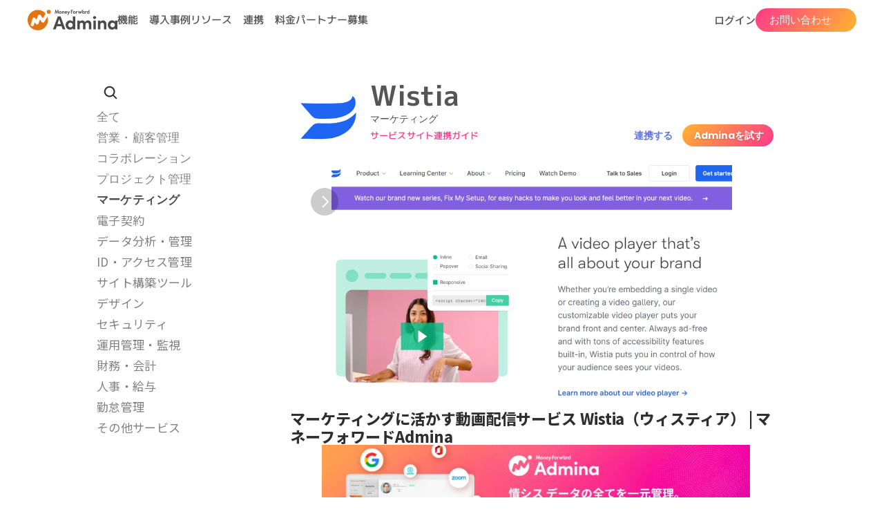

--- FILE ---
content_type: text/javascript
request_url: https://framerusercontent.com/sites/6BW8XrIrfwiBZD8MrqynYd/shared.BKtykAnI.mjs
body_size: 115333
content:
import{t as e}from"./rolldown-runtime.pt-158uo.mjs";import{E as t,F as n,I as r,L as i,M as a,N as o,P as s,R as c,T as l,U as u,V as d,c as f,f as ee,g as p,j as te,k as m,l as h,m as g,o as _,s as ne,u as v,y as re}from"./react.B1mPSwDw.mjs";import{L as y,R as ie,V as b,W as ae,Y as x,Z as S,a as oe,g as se,r as ce,t as le,w as C}from"./motion.BLQ3tRmr.mjs";import{A as w,D as ue,E as de,Et as T,G as fe,I as pe,K as me,L as he,M as ge,Mt as _e,O as E,Ot as ve,Pt as ye,Q as D,S as be,St as xe,T as Se,U as O,a as k,et as Ce,ft as we,h as Te,j as Ee,jt as De,k as Oe,r as ke,s as A,t as Ae,ut as je,v as j,w as Me}from"./framer.IxxUhQKK.mjs";var Ne,Pe,Fe,Ie=e((()=>{_(),l(),Ne={width:`100%`,height:`100%`,display:`flex`,justifyContent:`center`,alignItems:`center`},Pe={...Ne,borderRadius:6,background:`rgba(149, 149, 149, 0.1)`,border:`1px dashed rgba(149, 149, 149, 0.15)`,color:`#a5a5a5`,flexDirection:`column`},Fe=p((e,t)=>f(`div`,{style:Pe,ref:t}))})),Le=e((()=>{Ie()})),Re,ze,Be,Ve=e((()=>{Re=e=>e,Be=e=>(ze||=Re(e.createElement(`path`,{d:`M10 20v-6h4v6h5v-8h3L12 3 2 12h3v8z`}),`Home`),ze)})),He=e((()=>{Ve(),Ve()}));function Ue(e,t,n=``,r,i){if(t)return r;if(n==null||n?.length===0)return null;let a=n.toLowerCase().replace(/-|\s/g,``);return i[a]??Ke(e,a)}function We(e,t,n=``,r,i){let a=s(()=>{if(n==null||n?.length===0)return null;let t=n.toLowerCase().replace(/-|\s/g,``);return i[t]??Ke(e,t)},[r,n]);return t?r:a}var Ge,Ke,qe=e((()=>{l(),D(),Ge={onClick:{type:A.EventHandler},onMouseDown:{type:A.EventHandler},onMouseUp:{type:A.EventHandler},onMouseEnter:{type:A.EventHandler},onMouseLeave:{type:A.EventHandler}},Ke=(e,t)=>e.find(e=>e.toLowerCase().includes(t))}));function Je(e){let{color:t,selectByList:n,iconSearch:i,iconSelection:a,onClick:o,onMouseDown:l,onMouseUp:u,onMouseEnter:d,onMouseLeave:ee,mirrored:p,style:h}=e,g=te(!1),_=We(Qe,n,i,a,nt),ne=tt.map(t=>e[t]),v=s(()=>{let t=Ze[_];if(!t)return;let n=e[`iconStyle${t}`];if(n!==`Filled`)return n},[...ne]),[re,y]=c(_===`Home`?Be(m):null);async function ie(){if(typeof Ze[_]!=`number`){y(null);return}try{let e=await import(`${Xe}${_}${v||``}.js@0.0.32`);g.current&&y(e.default(m))}catch{g.current&&y(null)}}r(()=>(g.current=!0,ie(),()=>{g.current=!1}),[_,...ne]);let b=de.current()===de.canvas?f(Fe,{}):null;return f(C.div,{style:{display:`contents`},onClick:o,onMouseEnter:d,onMouseLeave:ee,onMouseDown:l,onMouseUp:u,children:re?f(`svg`,{xmlns:`http://www.w3.org/2000/svg`,style:{userSelect:`none`,width:`100%`,height:`100%`,display:`inline-block`,fill:t,flexShrink:0,transform:p?`scale(-1, 1)`:void 0,...h},focusable:`false`,viewBox:`0 0 24 24`,color:t,children:re}):b})}function Ye(e,t){let{selectByList:n,iconSearch:r,iconSelection:i}=e,a=parseInt(t),o=Ze[Ue(Qe,n,r,i,nt)];return!o||a===0?!0:o!==a}var Xe,Ze,Qe,$e,et,tt,nt,rt=e((()=>{_(),l(),D(),Le(),He(),qe(),Xe=`https://framer.com/m/material-icons/`,Ze={AcUnit:15,AccessAlarm:15,AccessAlarms:15,AccessTime:15,AccessTimeFilled:0,Accessibility:7,AccessibilityNew:0,Accessible:15,AccessibleForward:0,AccountBalance:2,AccountBalanceWallet:0,AccountBox:15,AccountCircle:7,AccountTree:15,AdUnits:15,Adb:15,Add:15,AddAPhoto:15,AddAlarm:15,AddAlert:15,AddBox:15,AddBusiness:15,AddCircle:15,AddCircleOutline:0,AddComment:15,AddIcCall:15,AddLink:15,AddLocation:15,AddLocationAlt:2,AddModerator:15,AddPhotoAlternate:0,AddReaction:15,AddRoad:15,AddShoppingCart:2,AddTask:15,AddToDrive:15,AddToHomeScreen:2,AddToPhotos:15,AddToQueue:15,Addchart:15,Adjust:15,AdminPanelSettings:0,Agriculture:15,Air:15,AirlineSeatFlat:2,AirplaneTicket:2,AirplanemodeActive:0,AirplanemodeInactive:0,Airplay:15,AirportShuttle:2,Alarm:15,AlarmAdd:15,AlarmOff:15,AlarmOn:15,Album:15,AlignHorizontalLeft:0,AlignHorizontalRight:0,AlignVerticalBottom:0,AlignVerticalCenter:0,AlignVerticalTop:0,AllInbox:15,AllInclusive:15,AllOut:15,AltRoute:15,AlternateEmail:2,Analytics:15,Anchor:15,Android:15,Animation:15,Announcement:15,Aod:15,Apartment:15,Api:15,AppBlocking:15,AppRegistration:2,AppSettingsAlt:2,Apple:0,Approval:15,Apps:15,Architecture:15,Archive:15,ArrowBack:15,ArrowBackIos:15,ArrowBackIosNew:2,ArrowCircleDown:2,ArrowCircleUp:7,ArrowDownward:7,ArrowDropDown:7,ArrowDropDownCircle:0,ArrowDropUp:15,ArrowForward:15,ArrowForwardIos:2,ArrowLeft:15,ArrowRight:15,ArrowRightAlt:7,ArrowUpward:15,ArtTrack:15,Article:15,AspectRatio:15,Assessment:15,Assignment:15,AssignmentInd:7,AssignmentLate:2,AssignmentReturn:0,AssignmentReturned:0,AssignmentTurnedIn:0,Assistant:15,AssistantDirection:0,AssistantPhoto:2,Atm:15,AttachEmail:15,AttachFile:15,AttachMoney:15,Attachment:15,Attractions:15,Attribution:15,Audiotrack:15,AutoAwesome:15,AutoAwesomeMosaic:0,AutoAwesomeMotion:0,AutoDelete:15,AutoFixHigh:15,AutoFixNormal:7,AutoFixOff:15,AutoGraph:15,AutoStories:15,AutofpsSelect:7,Autorenew:15,AvTimer:15,BabyChangingStation:0,Backpack:15,Backspace:15,Backup:15,BackupTable:15,Badge:15,BakeryDining:15,Balcony:15,Ballot:15,BarChart:15,BatchPrediction:2,Bathroom:15,Bathtub:15,Battery20:15,Battery30:15,Battery50:15,Battery60:15,Battery80:15,Battery90:15,BatteryAlert:15,BatteryCharging20:0,BatteryCharging30:0,BatteryCharging50:0,BatteryCharging60:0,BatteryCharging80:0,BatteryCharging90:0,BatteryChargingFull:0,BatteryFull:15,BatterySaver:15,BatteryStd:15,BatteryUnknown:2,BeachAccess:15,Bed:15,BedroomBaby:15,BedroomChild:15,BedroomParent:7,Bedtime:15,Beenhere:15,Bento:15,BikeScooter:15,Biotech:15,Blender:15,Block:15,Bloodtype:15,Bluetooth:15,BluetoothAudio:2,BluetoothConnected:0,BluetoothDisabled:0,BluetoothDrive:2,BluetoothSearching:0,BlurCircular:15,BlurLinear:15,BlurOff:15,BlurOn:15,Bolt:15,Book:15,BookOnline:15,Bookmark:15,BookmarkAdd:15,BookmarkAdded:7,BookmarkBorder:2,BookmarkRemove:2,Bookmarks:15,BorderAll:15,BorderBottom:15,BorderClear:15,BorderColor:15,BorderHorizontal:0,BorderInner:15,BorderLeft:15,BorderOuter:15,BorderRight:15,BorderStyle:15,BorderTop:15,BorderVertical:2,BrandingWatermark:0,BreakfastDining:2,Brightness1:15,Brightness2:15,Brightness3:15,Brightness4:15,Brightness5:15,Brightness6:15,Brightness7:15,BrightnessAuto:2,BrightnessHigh:2,BrightnessLow:7,BrightnessMedium:0,BrokenImage:15,BrowserNotSupported:0,BrunchDining:15,Brush:15,BubbleChart:15,BugReport:15,Build:15,BuildCircle:15,Bungalow:15,BurstMode:15,BusAlert:15,Business:15,BusinessCenter:2,Cabin:15,Cable:15,Cached:15,Cake:15,Calculate:15,CalendarToday:7,CalendarViewDay:2,CalendarViewMonth:0,CalendarViewWeek:0,Call:15,CallEnd:15,CallMade:15,CallMerge:15,CallMissed:15,CallMissedOutgoing:0,CallReceived:15,CallSplit:15,CallToAction:15,Camera:15,CameraAlt:15,CameraEnhance:7,CameraFront:15,CameraIndoor:15,CameraOutdoor:7,CameraRear:15,CameraRoll:15,Cameraswitch:15,Campaign:15,Cancel:15,CancelPresentation:0,CancelScheduleSend:0,CarRental:15,CarRepair:15,CardGiftcard:15,CardMembership:2,CardTravel:15,Carpenter:15,Cases:15,Casino:15,Cast:15,CastConnected:7,CastForEducation:0,CatchingPokemon:2,Category:15,Celebration:15,CellWifi:15,CenterFocusStrong:0,CenterFocusWeak:2,Chair:15,ChairAlt:15,Chalet:15,ChangeCircle:15,ChangeHistory:7,ChargingStation:2,Chat:15,ChatBubble:15,ChatBubbleOutline:0,Check:15,CheckBox:15,CheckBoxOutlineBlank:0,CheckCircle:15,CheckCircleOutline:0,Checkroom:15,ChevronLeft:15,ChevronRight:15,ChildCare:15,ChildFriendly:7,ChromeReaderMode:0,Circle:15,CircleNotifications:0,Class:15,CleanHands:15,CleaningServices:0,Clear:15,ClearAll:15,Close:15,CloseFullscreen:2,ClosedCaption:7,ClosedCaptionOff:0,Cloud:15,CloudCircle:15,CloudDone:15,CloudDownload:7,CloudOff:15,CloudQueue:15,CloudUpload:15,Code:15,CodeOff:15,Coffee:15,CoffeeMaker:15,Collections:15,CollectionsBookmark:0,ColorLens:15,Colorize:15,Comment:15,CommentBank:15,Commute:15,Compare:15,CompareArrows:7,CompassCalibration:0,Compress:15,Computer:15,ConfirmationNumber:0,ConnectedTv:15,Construction:15,ContactMail:15,ContactPage:15,ContactPhone:15,ContactSupport:2,Contactless:15,Contacts:15,ContentCopy:15,ContentCut:15,ContentPaste:15,ContentPasteOff:2,ControlCamera:7,ControlPoint:15,CopyAll:15,Copyright:15,Coronavirus:15,CorporateFare:7,Cottage:15,Countertops:15,Create:15,CreateNewFolder:2,CreditCard:15,CreditCardOff:7,CreditScore:15,Crib:15,Crop:15,Crop169:15,Crop32:15,Crop54:15,Crop75:15,CropDin:15,CropFree:15,CropLandscape:7,CropOriginal:15,CropPortrait:15,CropRotate:15,CropSquare:15,Dangerous:15,DarkMode:15,Dashboard:15,DashboardCustomize:0,DataSaverOff:15,DataSaverOn:15,DataUsage:15,DateRange:15,Deck:15,Dehaze:15,Delete:15,DeleteForever:7,DeleteOutline:7,DeleteSweep:15,DeliveryDining:2,DepartureBoard:2,Description:15,DesignServices:2,DesktopMac:15,DesktopWindows:2,Details:15,DeveloperBoard:2,DeveloperBoardOff:0,DeveloperMode:7,DeviceHub:15,DeviceThermostat:0,DeviceUnknown:7,Devices:15,DevicesOther:15,DialerSip:15,Dialpad:15,Dining:15,DinnerDining:15,Directions:15,DirectionsBike:2,DirectionsBoat:2,DirectionsBoatFilled:0,DirectionsBus:7,DirectionsBusFilled:0,DirectionsCar:7,DirectionsCarFilled:0,DirectionsOff:7,DirectionsRailway:0,DirectionsRun:7,DirectionsSubway:0,DirectionsTransit:0,DirectionsWalk:2,DirtyLens:15,DisabledByDefault:0,DiscFull:15,Dns:15,DoDisturb:15,DoDisturbAlt:15,DoDisturbOff:15,DoDisturbOn:15,DoNotDisturb:15,DoNotDisturbAlt:2,DoNotDisturbOff:2,DoNotDisturbOn:2,DoNotStep:15,DoNotTouch:15,Dock:15,DocumentScanner:2,Domain:15,DomainDisabled:2,DomainVerification:0,Done:15,DoneAll:15,DoneOutline:15,DonutLarge:15,DonutSmall:15,DoorBack:15,DoorFront:15,DoorSliding:15,Doorbell:15,DoubleArrow:15,DownhillSkiing:2,Download:15,DownloadDone:15,DownloadForOffline:0,Downloading:15,Drafts:15,DragHandle:15,DragIndicator:7,DriveEta:15,DriveFileMove:7,DriveFolderUpload:0,Dry:15,DryCleaning:15,Duo:15,Dvr:15,DynamicFeed:15,DynamicForm:15,EMobiledata:15,Earbuds:15,EarbudsBattery:2,East:15,Eco:15,EdgesensorHigh:2,EdgesensorLow:7,Edit:15,EditAttributes:2,EditLocation:15,EditLocationAlt:2,EditNotifications:0,EditOff:15,EditRoad:15,EightK:15,EightKPlus:15,EightMp:15,EightteenMp:15,Eject:15,Elderly:15,ElectricBike:15,ElectricCar:15,ElectricMoped:7,ElectricRickshaw:0,ElectricScooter:2,ElectricalServices:0,Elevator:15,ElevenMp:15,Email:15,EmojiEmotions:7,EmojiEvents:15,EmojiFlags:15,EmojiFoodBeverage:0,EmojiNature:15,EmojiObjects:15,EmojiPeople:15,EmojiSymbols:15,EmojiTransportation:0,Engineering:15,EnhancedEncryption:0,Equalizer:15,Error:15,ErrorOutline:15,Escalator:15,EscalatorWarning:0,Euro:15,EuroSymbol:15,EvStation:15,Event:15,EventAvailable:2,EventBusy:15,EventNote:15,EventSeat:15,ExitToApp:15,Expand:15,ExpandLess:15,ExpandMore:15,Explicit:15,Explore:15,ExploreOff:15,Exposure:15,Extension:15,ExtensionOff:15,Face:15,FaceRetouchingOff:0,Facebook:15,FactCheck:15,FamilyRestroom:2,FastForward:15,FastRewind:15,Fastfood:15,Favorite:15,FavoriteBorder:2,FeaturedPlayList:0,FeaturedVideo:7,Feed:15,Feedback:15,Female:15,Fence:15,Festival:15,FiberDvr:15,FiberManualRecord:0,FiberNew:15,FiberPin:15,FiberSmartRecord:0,FileCopy:15,FileDownload:15,FileDownloadDone:0,FileDownloadOff:2,FilePresent:15,FileUpload:15,Filter:15,Filter1:15,Filter2:15,Filter3:15,Filter4:15,Filter5:15,Filter6:15,Filter7:15,Filter8:15,Filter9:15,Filter9Plus:15,FilterAlt:15,FilterBAndW:15,FilterCenterFocus:0,FilterDrama:15,FilterFrames:15,FilterHdr:15,FilterList:15,FilterNone:15,FilterTiltShift:2,FilterVintage:7,FindInPage:15,FindReplace:15,Fingerprint:15,FireExtinguisher:0,Fireplace:15,FirstPage:15,FitScreen:15,FitnessCenter:7,FiveG:15,FiveK:15,FiveKPlus:15,FiveMp:15,FivteenMp:15,Flag:15,Flaky:15,Flare:15,FlashAuto:15,FlashOff:15,FlashOn:15,FlashlightOff:7,FlashlightOn:15,Flatware:15,Flight:15,FlightLand:15,FlightTakeoff:7,Flip:15,FlipCameraAndroid:0,FlipCameraIos:7,FlipToBack:15,FlipToFront:15,Flourescent:15,FlutterDash:15,FmdBad:15,FmdGood:15,Folder:15,FolderOpen:15,FolderShared:15,FolderSpecial:7,FollowTheSigns:2,FontDownload:15,FontDownloadOff:2,FoodBank:15,FormatAlignCenter:0,FormatAlignJustify:0,FormatAlignLeft:2,FormatAlignRight:0,FormatBold:15,FormatClear:15,FormatColorFill:2,FormatColorReset:0,FormatColorText:2,FormatIndentDecrease:0,FormatIndentIncrease:0,FormatItalic:15,FormatLineSpacing:0,FormatListBulleted:0,FormatListNumbered:0,FormatPaint:15,FormatQuote:15,FormatShapes:15,FormatSize:15,FormatStrikethrough:0,FormatUnderlined:0,Forum:15,Forward:15,Forward10:15,Forward30:15,Forward5:15,ForwardToInbox:2,Foundation:15,FourGMobiledata:2,FourGPlusMobiledata:0,FourK:15,FourKPlus:15,FourMp:15,FourteenMp:15,FreeBreakfast:7,Fullscreen:15,FullscreenExit:2,Functions:15,GMobiledata:15,GTranslate:15,Gamepad:15,Games:15,Garage:15,Gavel:15,Gesture:15,GetApp:15,Gif:15,GitHub:0,Gite:15,GolfCourse:15,Google:0,GppBad:15,GppGood:15,GppMaybe:15,GpsFixed:15,GpsNotFixed:15,GpsOff:15,Grade:15,Gradient:15,Grading:15,Grain:15,GraphicEq:15,Grass:15,Grid3x3:15,Grid4x4:15,GridGoldenratio:2,GridOff:15,GridOn:15,GridView:15,Group:15,GroupAdd:15,GroupWork:15,Groups:15,HMobiledata:15,HPlusMobiledata:2,Hail:15,Handyman:15,Hardware:15,Hd:15,HdrAuto:15,HdrAutoSelect:7,HdrEnhancedSelect:0,HdrOff:15,HdrOffSelect:15,HdrOn:15,HdrOnSelect:15,HdrPlus:15,HdrStrong:15,HdrWeak:15,Headphones:15,HeadphonesBattery:0,Headset:15,HeadsetMic:15,HeadsetOff:15,Healing:15,HealthAndSafety:2,Hearing:15,HearingDisabled:2,Height:15,Help:15,HelpCenter:15,HelpOutline:15,Hevc:15,HideImage:15,HideSource:15,HighQuality:15,Highlight:15,HighlightAlt:15,HighlightOff:15,Hiking:15,History:15,HistoryEdu:15,HistoryToggleOff:0,HolidayVillage:2,Home:15,HomeMax:15,HomeMini:15,HomeRepairService:0,HomeWork:15,HorizontalRule:2,HorizontalSplit:2,HotTub:15,Hotel:15,HourglassBottom:2,HourglassDisabled:0,HourglassEmpty:2,HourglassFull:7,HourglassTop:15,House:15,HouseSiding:15,Houseboat:15,HowToReg:15,HowToVote:15,Http:15,Https:15,Hvac:15,IceSkating:15,Icecream:15,Image:15,ImageAspectRatio:0,ImageNotSupported:0,ImageSearch:15,ImagesearchRoller:0,ImportContacts:2,ImportExport:15,ImportantDevices:0,Inbox:15,Info:15,Input:15,InsertChart:15,InsertComment:7,InsertDriveFile:2,InsertEmoticon:2,InsertInvitation:0,InsertLink:15,InsertPhoto:15,Insights:15,Instagram:0,Inventory:15,Inventory2:15,InvertColors:15,InvertColorsOff:2,IosShare:15,Iron:15,Iso:15,Kayaking:15,Keyboard:15,KeyboardAlt:15,KeyboardArrowDown:0,KeyboardArrowLeft:0,KeyboardArrowRight:0,KeyboardArrowUp:2,KeyboardBackspace:0,KeyboardCapslock:0,KeyboardHide:15,KeyboardReturn:2,KeyboardTab:15,KeyboardVoice:7,KingBed:15,Kitchen:15,Kitesurfing:15,Label:15,LabelImportant:2,LabelOff:15,Landscape:15,Language:15,Laptop:15,LaptopChromebook:0,LaptopMac:15,LaptopWindows:7,LastPage:15,Launch:15,Layers:15,LayersClear:15,Leaderboard:15,LeakAdd:15,LeakRemove:15,LegendToggle:15,Lens:15,LensBlur:15,LibraryAdd:15,LibraryAddCheck:2,LibraryBooks:15,LibraryMusic:15,Light:15,LightMode:15,Lightbulb:15,LineStyle:15,LineWeight:15,LinearScale:15,Link:15,LinkOff:15,LinkedCamera:15,LinkedIn:0,Liquor:15,List:15,ListAlt:15,LiveHelp:15,LiveTv:15,Living:15,LocalActivity:7,LocalAirport:15,LocalAtm:15,LocalBar:15,LocalCafe:15,LocalCarWash:15,LocalDining:15,LocalDrink:15,LocalFireDepartment:0,LocalFlorist:15,LocalGasStation:2,LocalGroceryStore:0,LocalHospital:7,LocalHotel:15,LocalLaundryService:0,LocalLibrary:15,LocalMall:15,LocalMovies:15,LocalOffer:15,LocalParking:15,LocalPharmacy:7,LocalPhone:15,LocalPizza:15,LocalPlay:15,LocalPolice:15,LocalPostOffice:2,LocalPrintshop:2,LocalSee:15,LocalShipping:7,LocalTaxi:15,LocationCity:15,LocationDisabled:0,LocationOff:15,LocationOn:15,LocationSearching:0,Lock:15,LockClock:15,LockOpen:15,Login:15,Logout:15,Looks:15,Looks3:15,Looks4:15,Looks5:15,Looks6:15,LooksOne:15,LooksTwo:15,Loop:15,Loupe:15,LowPriority:15,Loyalty:15,LteMobiledata:7,LtePlusMobiledata:0,Luggage:15,LunchDining:15,Mail:15,MailOutline:15,Male:15,ManageAccounts:2,ManageSearch:15,Map:15,MapsHomeWork:15,MapsUgc:15,Margin:15,MarkAsUnread:15,MarkChatRead:15,MarkChatUnread:2,MarkEmailRead:7,MarkEmailUnread:2,Markunread:15,MarkunreadMailbox:0,Masks:15,Maximize:15,MediaBluetoothOff:0,MediaBluetoothOn:0,Mediation:15,MedicalServices:2,Medication:15,MeetingRoom:15,Memory:15,Menu:15,MenuBook:15,MenuOpen:15,MergeType:15,Message:15,Mic:15,MicExternalOff:2,MicExternalOn:7,MicNone:15,MicOff:15,Microwave:15,MilitaryTech:15,Minimize:15,MissedVideoCall:2,Mms:15,MobileFriendly:2,MobileOff:15,MobileScreenShare:0,MobiledataOff:7,Mode:15,ModeComment:15,ModeEdit:15,ModeEditOutline:2,ModeNight:15,ModeStandby:15,ModelTraining:7,MonetizationOn:2,Money:15,MoneyOff:15,MoneyOffCsred:7,Monitor:15,MonitorWeight:7,MonochromePhotos:0,Mood:15,MoodBad:15,Moped:15,More:15,MoreHoriz:15,MoreTime:15,MoreVert:15,MotionPhotosAuto:0,MotionPhotosOff:2,Mouse:15,MoveToInbox:15,Movie:15,MovieCreation:7,MovieFilter:15,Moving:15,Mp:15,MultilineChart:2,MultipleStop:15,Museum:15,MusicNote:15,MusicOff:15,MusicVideo:15,MyLocation:15,Nat:15,Nature:15,NaturePeople:15,NavigateBefore:2,NavigateNext:15,Navigation:15,NearMe:15,NearMeDisabled:2,NearbyError:15,NearbyOff:15,NetworkCell:15,NetworkCheck:15,NetworkLocked:7,NetworkWifi:15,NewReleases:15,NextPlan:15,NextWeek:15,Nfc:15,NightShelter:15,Nightlife:15,Nightlight:15,NightlightRound:2,NightsStay:15,NineK:15,NineKPlus:15,NineMp:15,NineteenMp:15,NoAccounts:15,NoBackpack:15,NoCell:15,NoDrinks:15,NoEncryption:15,NoFlash:15,NoFood:15,NoLuggage:15,NoMeals:15,NoMeetingRoom:7,NoPhotography:7,NoSim:15,NoStroller:15,NoTransfer:15,NordicWalking:7,North:15,NorthEast:15,NorthWest:15,NotAccessible:7,NotInterested:7,NotListedLocation:0,NotStarted:15,Note:15,NoteAdd:15,NoteAlt:15,Notes:15,NotificationAdd:2,Notifications:7,NotificationsActive:0,NotificationsNone:0,NotificationsOff:0,NotificationsPaused:0,OfflineBolt:15,OfflinePin:15,OfflineShare:15,OndemandVideo:7,OneK:15,OneKPlus:15,OneKk:15,OnlinePrediction:0,Opacity:15,OpenInBrowser:7,OpenInFull:15,OpenInNew:15,OpenInNewOff:15,OpenWith:15,OtherHouses:15,Outbound:15,Outbox:15,OutdoorGrill:15,Outlet:15,Padding:15,Pages:15,Pageview:15,Paid:15,Palette:15,PanTool:15,Panorama:15,PanoramaFishEye:2,PanoramaHorizontal:0,PanoramaPhotosphere:0,PanoramaVertical:0,PanoramaWideAngle:0,Paragliding:15,Park:15,PartyMode:15,Password:15,Pattern:15,Pause:15,PauseCircle:15,PauseCircleFilled:0,PauseCircleOutline:0,PausePresentation:0,Payment:15,Payments:15,PedalBike:15,Pending:15,PendingActions:2,People:15,PeopleAlt:15,PeopleOutline:7,PermCameraMic:7,PermContactCalendar:0,PermDataSetting:2,PermIdentity:15,PermMedia:15,PermPhoneMsg:15,PermScanWifi:15,Person:15,PersonAdd:15,PersonAddAlt:15,PersonAddAlt1:7,PersonAddDisabled:0,PersonOff:15,PersonOutline:7,PersonPin:15,PersonPinCircle:2,PersonRemove:15,PersonRemoveAlt1:0,PersonSearch:15,PersonalVideo:7,PestControl:15,PestControlRodent:0,Pets:15,Phone:15,PhoneAndroid:15,PhoneCallback:7,PhoneDisabled:7,PhoneEnabled:15,PhoneForwarded:2,PhoneInTalk:15,PhoneIphone:15,PhoneLocked:15,PhoneMissed:15,PhonePaused:15,Phonelink:15,PhonelinkErase:2,PhonelinkLock:7,PhonelinkOff:15,PhonelinkRing:7,PhonelinkSetup:2,Photo:15,PhotoAlbum:15,PhotoCamera:15,PhotoCameraBack:2,PhotoCameraFront:0,PhotoFilter:15,PhotoLibrary:15,PhotoSizeSelectLarge:0,PhotoSizeSelectSmall:0,Piano:15,PianoOff:15,PictureAsPdf:15,PictureInPicture:0,PictureInPictureAlt:0,PieChart:15,PieChartOutline:2,Pin:15,PinDrop:15,Pinterest:0,PivotTableChart:2,Place:15,Plagiarism:15,PlayArrow:15,PlayCircle:15,PlayCircleFilled:0,PlayCircleOutline:0,PlayDisabled:15,PlayForWork:15,PlayLesson:15,PlaylistAdd:15,PlaylistAddCheck:0,PlaylistPlay:15,Plumbing:15,PlusOne:15,Podcasts:15,PointOfSale:15,Policy:15,Poll:15,Pool:15,PortableWifiOff:2,Portrait:15,PostAdd:15,Power:15,PowerInput:15,PowerOff:15,PowerSettingsNew:0,PregnantWoman:7,PresentToAll:15,Preview:15,PriceChange:15,PriceCheck:15,Print:15,PrintDisabled:7,PriorityHigh:15,PrivacyTip:15,Psychology:15,Public:15,PublicOff:15,Publish:15,PublishedWithChanges:0,PushPin:15,QrCode:15,QrCode2:15,QrCodeScanner:7,QueryBuilder:15,QueryStats:15,QuestionAnswer:2,Queue:15,QueueMusic:15,QueuePlayNext:7,Quickreply:15,Quiz:15,RMobiledata:15,Radar:15,Radio:15,RadioButtonChecked:0,RadioButtonUnchecked:0,RailwayAlert:15,RamenDining:15,RateReview:15,RawOff:15,RawOn:15,ReadMore:15,Receipt:15,ReceiptLong:15,RecentActors:15,Recommend:15,RecordVoiceOver:2,Reddit:0,Redeem:15,Redo:15,ReduceCapacity:2,Refresh:15,RememberMe:15,Remove:15,RemoveCircle:15,RemoveCircleOutline:0,RemoveDone:15,RemoveFromQueue:2,RemoveModerator:2,RemoveRedEye:15,RemoveShoppingCart:0,Reorder:15,Repeat:15,RepeatOn:15,RepeatOne:15,RepeatOneOn:15,Replay:15,Replay10:15,Replay30:15,Replay5:15,ReplayCircleFilled:0,Reply:15,ReplyAll:15,Report:15,ReportGmailerrorred:0,ReportOff:15,ReportProblem:7,RequestPage:15,RequestQuote:15,ResetTv:15,RestartAlt:15,Restaurant:15,RestaurantMenu:2,Restore:15,RestoreFromTrash:0,RestorePage:15,Reviews:15,RiceBowl:15,RingVolume:15,Roofing:15,Room:15,RoomPreferences:2,RoomService:15,Rotate90DegreesCcw:0,RotateLeft:15,RotateRight:15,Router:15,Rowing:15,RssFeed:15,Rsvp:15,Rtt:15,Rule:15,RuleFolder:15,RunCircle:15,RunningWithErrors:0,RvHookup:15,SafetyDivider:7,Sailing:15,Sanitizer:15,Satellite:15,Save:15,SaveAlt:15,SavedSearch:15,Savings:15,Scanner:15,ScatterPlot:15,Schedule:15,ScheduleSend:15,Schema:15,School:15,Science:15,Score:15,ScreenLockLandscape:0,ScreenLockPortrait:0,ScreenLockRotation:0,ScreenRotation:2,ScreenSearchDesktop:0,ScreenShare:15,Screenshot:15,Sd:15,SdCard:15,SdCardAlert:15,SdStorage:15,Search:15,SearchOff:15,Security:15,SecurityUpdate:2,SecurityUpdateGood:0,Segment:15,SelectAll:15,SelfImprovement:2,Sell:15,Send:15,SendAndArchive:2,SendToMobile:15,SensorDoor:15,SensorWindow:15,Sensors:15,SensorsOff:15,SentimentNeutral:0,SentimentSatisfied:0,SetMeal:15,Settings:15,SettingsApplications:0,SettingsBluetooth:0,SettingsBrightness:0,SettingsCell:15,SettingsEthernet:0,SettingsInputAntenna:0,SettingsInputHdmi:0,SettingsInputSvideo:0,SettingsOverscan:0,SettingsPhone:7,SettingsPower:7,SettingsRemote:2,SettingsSuggest:2,SettingsVoice:7,SevenK:15,SevenKPlus:15,SevenMp:15,SeventeenMp:15,Share:15,ShareLocation:7,Shield:15,Shop:15,Shop2:15,ShopTwo:15,ShoppingBag:15,ShoppingBasket:2,ShoppingCart:15,ShortText:15,Shortcut:15,ShowChart:15,Shower:15,Shuffle:15,ShuffleOn:15,ShutterSpeed:15,Sick:15,SignalCellular0Bar:0,SignalCellular1Bar:0,SignalCellular2Bar:0,SignalCellular3Bar:0,SignalCellular4Bar:0,SignalCellularAlt:0,SignalCellularNoSim:0,SignalCellularNodata:0,SignalCellularNull:0,SignalCellularOff:0,SignalWifi0Bar:2,SignalWifi1Bar:2,SignalWifi1BarLock:0,SignalWifi2Bar:2,SignalWifi2BarLock:0,SignalWifi3Bar:2,SignalWifi3BarLock:0,SignalWifi4Bar:2,SignalWifi4BarLock:0,SignalWifiBad:7,SignalWifiOff:7,SimCard:15,SimCardAlert:15,SimCardDownload:2,SingleBed:15,Sip:15,SixK:15,SixKPlus:15,SixMp:15,SixteenMp:15,SixtyFps:15,SixtyFpsSelect:2,Skateboarding:7,SkipNext:15,SkipPrevious:15,Sledding:15,Slideshow:15,SlowMotionVideo:2,SmartButton:15,SmartDisplay:15,SmartScreen:15,SmartToy:15,Smartphone:15,SmokeFree:15,SmokingRooms:15,Sms:15,SmsFailed:15,SnippetFolder:7,Snooze:15,Snowboarding:15,Snowmobile:15,Snowshoeing:15,Soap:15,SocialDistance:2,Sort:15,SortByAlpha:15,Source:15,South:15,SouthEast:15,SouthWest:15,Spa:15,SpaceBar:15,Speaker:15,SpeakerGroup:15,SpeakerNotes:15,SpeakerNotesOff:2,SpeakerPhone:15,Speed:15,Spellcheck:15,Splitscreen:15,Sports:15,SportsBar:15,SportsBaseball:2,SportsBasketball:0,SportsCricket:7,SportsEsports:7,SportsFootball:2,SportsGolf:15,SportsHandball:2,SportsHockey:15,SportsKabaddi:7,SportsMma:15,SportsMotorsports:0,SportsRugby:15,SportsScore:15,SportsSoccer:15,SportsTennis:15,SportsVolleyball:0,SquareFoot:15,StackedBarChart:2,StackedLineChart:0,Stairs:15,Star:15,StarBorder:15,StarBorderPurple500:0,StarHalf:15,StarOutline:15,StarPurple500:7,StarRate:15,Stars:15,StayCurrentLandscape:0,StayCurrentPortrait:0,StayPrimaryLandscape:0,StayPrimaryPortrait:0,StickyNote2:15,Stop:15,StopCircle:15,StopScreenShare:2,Storage:15,Store:15,StoreMallDirectory:0,Storefront:15,Storm:15,Straighten:15,Stream:15,Streetview:15,StrikethroughS:2,Stroller:15,Style:15,Subject:15,Subscript:15,Subscriptions:7,Subtitles:15,SubtitlesOff:15,Subway:15,Summarize:15,Superscript:15,SupervisedUserCircle:0,SupervisorAccount:0,Support:15,SupportAgent:15,Surfing:15,SurroundSound:7,SwapCalls:15,SwapHoriz:15,SwapHorizontalCircle:0,SwapVert:15,SwapVerticalCircle:0,Swipe:15,SwitchAccount:7,SwitchCamera:15,SwitchLeft:15,SwitchRight:15,SwitchVideo:15,Sync:15,SyncAlt:15,SyncDisabled:15,SyncProblem:15,SystemSecurityUpdate:0,SystemUpdate:15,SystemUpdateAlt:2,Tab:15,TabUnselected:7,TableChart:15,TableRows:15,TableView:15,Tablet:15,TabletAndroid:7,TabletMac:15,Tag:15,TagFaces:15,TakeoutDining:7,TapAndPlay:15,Tapas:15,Task:15,TaskAlt:15,TaxiAlert:15,Telegram:0,TenMp:15,Terrain:15,TextFields:15,TextFormat:15,TextRotateUp:15,TextRotateVertical:0,TextRotationAngleup:0,TextRotationDown:0,TextRotationNone:0,TextSnippet:15,Textsms:15,Texture:15,TheaterComedy:7,Theaters:15,Thermostat:15,ThermostatAuto:2,ThirteenMp:15,ThirtyFps:15,ThirtyFpsSelect:2,ThreeDRotation:2,ThreeGMobiledata:0,ThreeK:15,ThreeKPlus:15,ThreeMp:15,ThreeP:15,ThreeSixty:15,ThumbDown:15,ThumbDownAlt:15,ThumbDownOffAlt:2,ThumbUp:15,ThumbUpAlt:15,ThumbUpOffAlt:7,ThumbsUpDown:15,TimeToLeave:15,Timelapse:15,Timeline:15,Timer:15,Timer10:15,Timer10Select:7,Timer3:15,Timer3Select:15,TimerOff:15,TimesOneMobiledata:0,Title:15,Toc:15,Today:15,ToggleOff:15,ToggleOn:15,Toll:15,Tonality:15,Topic:15,TouchApp:15,Tour:15,Toys:15,TrackChanges:15,Traffic:15,Train:15,Tram:15,Transform:15,Transgender:15,TransitEnterexit:0,Translate:15,TravelExplore:7,TrendingDown:15,TrendingFlat:15,TrendingUp:15,TripOrigin:15,Try:15,Tty:15,Tune:15,Tungsten:15,TurnedIn:15,TurnedInNot:15,Tv:15,TvOff:15,TwelveMp:15,TwentyFourMp:15,TwentyOneMp:15,TwentyThreeMp:7,TwentyTwoMp:15,TwentyZeroMp:15,Twitter:0,TwoK:15,TwoKPlus:15,TwoMp:15,TwoWheeler:15,Umbrella:15,Unarchive:15,Undo:15,UnfoldLess:15,UnfoldMore:15,Unpublished:15,Unsubscribe:15,Upcoming:15,Update:15,UpdateDisabled:2,Upgrade:15,Upload:15,UploadFile:15,Usb:15,UsbOff:15,Verified:15,VerifiedUser:15,VerticalAlignBottom:0,VerticalAlignCenter:0,VerticalAlignTop:0,VerticalSplit:7,Vibration:15,VideoCall:15,VideoCameraBack:2,VideoCameraFront:0,VideoLabel:15,VideoLibrary:15,VideoSettings:7,VideoStable:15,Videocam:15,VideocamOff:15,VideogameAsset:2,VideogameAssetOff:0,ViewAgenda:15,ViewArray:15,ViewCarousel:15,ViewColumn:15,ViewComfy:15,ViewCompact:15,ViewDay:15,ViewHeadline:15,ViewInAr:15,ViewList:15,ViewModule:15,ViewQuilt:15,ViewSidebar:15,ViewStream:15,ViewWeek:15,Vignette:15,Villa:15,Visibility:15,VisibilityOff:7,VoiceChat:15,VoiceOverOff:15,Voicemail:15,VolumeDown:15,VolumeMute:15,VolumeOff:15,VolumeUp:15,VolunteerActivism:0,VpnKey:15,VpnLock:15,Vrpano:15,Wallpaper:15,Warning:15,WarningAmber:15,Wash:15,Watch:15,WatchLater:15,Water:15,WaterDamage:15,WaterfallChart:2,Waves:15,WbAuto:15,WbCloudy:15,WbIncandescent:2,WbIridescent:15,WbShade:15,WbSunny:15,WbTwilight:15,Wc:15,Web:15,WebAsset:15,WebAssetOff:15,Weekend:15,West:15,WhatsApp:0,Whatshot:15,WheelchairPickup:0,WhereToVote:15,Widgets:15,Wifi:15,WifiCalling:15,WifiCalling3:15,WifiLock:15,WifiOff:15,WifiProtectedSetup:0,WifiTethering:7,WifiTetheringOff:0,Window:15,WineBar:15,Work:15,WorkOff:15,WorkOutline:15,Workspaces:15,WrapText:15,WrongLocation:7,Wysiwyg:15,Yard:15,YouTube:0,YoutubeSearchedFor:0,ZoomIn:15,ZoomOut:15,ZoomOutMap:15},Qe=Object.keys(Ze),$e=[`Filled`,`TwoTone`,`Sharp`,`Rounded`,`Outlined`],et={15:[...$e],7:[`Filled`,`TwoTone`,`Sharp`,`Rounded`],2:[`Filled`,`Sharp`]},tt=Object.keys(et).map(e=>`iconStyle${e}`),nt=Qe.reduce((e,t)=>(e[t.toLowerCase()]=t,e),{}),Je.displayName=`Material`,Je.defaultProps={width:24,height:24,iconSelection:`Home`,iconSearch:`Home`,color:`#66F`,selectByList:!0,weight:`Filled`,mirrored:!1},ge(Je,{selectByList:{type:A.Boolean,title:`Select`,enabledTitle:`List`,disabledTitle:`Search`,defaultValue:Je.defaultProps.selectByList},iconSelection:{type:A.Enum,options:Qe,defaultValue:Je.defaultProps.iconSelection,title:`Name`,hidden:({selectByList:e})=>!e,description:`Find every icon name on the [Material site](https://fonts.google.com/icons)`},iconSearch:{type:A.String,title:`Name`,placeholder:`Menu, Wifi, Box…`,hidden:({selectByList:e})=>e},mirrored:{type:A.Boolean,enabledTitle:`Yes`,disabledTitle:`No`,defaultValue:Je.defaultProps.mirrored},color:{type:A.Color,title:`Color`,defaultValue:Je.defaultProps.color},...Object.keys(et).reduce((e,t)=>(e[`iconStyle${t}`]={type:A.Enum,title:`Style`,defaultValue:`Filled`,options:et[t],hidden:e=>Ye(e,t)},e),{}),...Ge})})),it,at,ot,st=e((()=>{D(),he.loadWebFontsFromSelectors([`GF;Poppins-regular`]),it=[{family:`Poppins`,moduleAsset:{localModuleIdentifier:`local-module:css/e5Ew0Cn2c:default`,url:`https://fonts.gstatic.com/s/poppins/v20/pxiEyp8kv8JHgFVrFJDUc1NECPY.ttf`},style:`normal`,url:`https://fonts.gstatic.com/s/poppins/v20/pxiEyp8kv8JHgFVrFJDUc1NECPY.ttf`,weight:`400`}],at=[`.framer-CC75E .framer-styles-preset-nivbb4:not(.rich-text-wrapper), .framer-CC75E .framer-styles-preset-nivbb4.rich-text-wrapper h5 { --framer-font-family: "Poppins", "Poppins Placeholder", sans-serif; --framer-font-size: 14px; --framer-font-style: normal; --framer-font-weight: 400; --framer-letter-spacing: 0em; --framer-line-height: 1.5em; --framer-paragraph-spacing: 40px; --framer-text-alignment: left; --framer-text-color: #ffffff; --framer-text-decoration: none; --framer-text-transform: none; }`],ot=`framer-CC75E`})),ct,lt,ut,dt=e((()=>{D(),he.loadWebFontsFromSelectors([]),ct=[],lt=[`.framer-6K8pK .framer-styles-preset-1qvslwl:not(.rich-text-wrapper), .framer-6K8pK .framer-styles-preset-1qvslwl.rich-text-wrapper a { --framer-link-current-text-color: #ffffff; --framer-link-current-text-decoration: none; --framer-link-hover-text-color: #ffffff; --framer-link-hover-text-decoration: underline; --framer-link-text-color: #ffffff; --framer-link-text-decoration: none; }`],ut=`framer-6K8pK`}));function ft(e,t){return yt(e)?e[bt(0,e.length,t)]:e}function pt(e,t){let n=e[e.length-1];for(let r=1;r<=t;r++){let i=Ct(0,t,r);e.push(xt(n,1,i))}}function mt(e){let t=[0];return pt(t,e-1),t}function ht(e,t=mt(e.length),n=St){let r=e.length,i=r-t.length;return i>0&&pt(t,i),i=>{let a=0;for(;a<r-2&&!(i<t[a+1]);a++);let o=_t(0,1,Ct(t[a],t[a+1],i));return o=ft(n,a)(o),xt(e[a],e[a+1],o)}}function gt(e,t){return t?1e3/t*e:0}var _t,vt,yt,bt,xt,St,Ct,wt,Tt,Et=e((()=>{_t=(e,t,n)=>Math.min(Math.max(n,e),t),vt=e=>typeof e==`number`,yt=e=>Array.isArray(e)&&!vt(e[0]),bt=(e,t,n)=>{let r=t-e;return((n-e)%r+r)%r+e},xt=(e,t,n)=>-n*e+n*t+e,St=e=>e,Ct=(e,t,n)=>t-e===0?1:(n-e)/(t-e),wt=e=>typeof e==`function`,Tt=e=>typeof e==`string`})),Dt=e((()=>{Et()})),Ot=e((()=>{Et(),Dt()})),kt,At,jt=e((()=>{kt={},Object.defineProperty(kt,`__esModule`,{value:!0}),kt.warning=function(){},kt.invariant=function(){},kt.__esModule,At=kt.warning,kt.invariant})),Mt=e((()=>{}));function Nt(e,t){var n={};for(var r in e)Object.prototype.hasOwnProperty.call(e,r)&&t.indexOf(r)<0&&(n[r]=e[r]);if(e!=null&&typeof Object.getOwnPropertySymbols==`function`){var i=0;for(r=Object.getOwnPropertySymbols(e);i<r.length;i++)t.indexOf(r[i])<0&&Object.prototype.propertyIsEnumerable.call(e,r[i])&&(n[r[i]]=e[r[i]])}return n}var Pt=e((()=>{})),Ft=e((()=>{Et()}));function It(e,t){return typeof e==`string`?t?(t[e]??(t[e]=document.querySelectorAll(e)),e=t[e]):e=document.querySelectorAll(e):e instanceof Element&&(e=[e]),Array.from(e||[])}function Lt(e,t,{root:n,margin:r,amount:i=`any`}={}){if(typeof IntersectionObserver>`u`)return()=>{};let a=It(e),o=new WeakMap,s=new IntersectionObserver(e=>{e.forEach((e=>{let n=o.get(e.target);if(e.isIntersecting!==!!n)if(e.isIntersecting){let n=t(e);wt(n)?o.set(e.target,n):s.unobserve(e.target)}else n&&(n(e),o.delete(e.target))}))},{root:n,rootMargin:r,threshold:typeof i==`number`?i:gn[i]});return a.forEach((e=>s.observe(e))),()=>s.disconnect()}function Rt(e,t){if(t){let{inlineSize:e,blockSize:n}=t[0];return{width:e,height:n}}return e instanceof SVGElement&&`getBBox`in e?e.getBBox():{width:e.offsetWidth,height:e.offsetHeight}}function zt({target:e,contentRect:t,borderBoxSize:n}){var r;(r=_n.get(e))==null||r.forEach((r=>{r({target:e,contentSize:t,get size(){return Rt(e,n)}})}))}function Bt(e){e.forEach(zt)}function Vt(){typeof ResizeObserver<`u`&&(vn=new ResizeObserver(Bt))}function Ht(e,t){vn||Vt();let n=It(e);return n.forEach((e=>{let n=_n.get(e);n||(n=new Set,_n.set(e,n)),n.add(t),vn?.observe(e)})),()=>{n.forEach((e=>{let n=_n.get(e);n?.delete(t),n!=null&&n.size||vn==null||vn.unobserve(e)}))}}function Ut(){bn=()=>{let e={width:u.innerWidth,height:u.innerHeight},t={target:u,size:e,contentSize:e};yn.forEach((e=>e(t)))},u.addEventListener(`resize`,bn)}function Wt(e){return yn.add(e),bn||Ut(),()=>{yn.delete(e),!yn.size&&bn&&(bn=void 0)}}function Gt(e,t){return wt(e)?Wt(e):Ht(e,t)}function Kt(e,t,n,r){let i=n[t],{length:a,position:o}=wn[t],s=i.current,c=n.time;i.current=e[`scroll`+o],i.scrollLength=e[`scroll`+a]-e[`client`+a],i.offset.length=0,i.offset[0]=0,i.offset[1]=i.scrollLength,i.progress=Ct(0,i.scrollLength,i.current);let l=r-c;i.velocity=l>xn?0:gt(i.current-s,l)}function qt(e,t,n){Kt(e,`x`,t,n),Kt(e,`y`,t,n),t.time=n}function Jt(e,t){let n={x:0,y:0},r=e;for(;r&&r!==t;)if(r instanceof HTMLElement)n.x+=r.offsetLeft,n.y+=r.offsetTop,r=r.offsetParent;else if(r instanceof SVGGraphicsElement&&`getBBox`in r){let{top:e,left:t}=r.getBBox();for(n.x+=t,n.y+=e;r&&r.tagName!==`svg`;)r=r.parentNode}return n}function Yt(e,t,n=0){let r=0;if(En[e]!==void 0&&(e=En[e]),Tt(e)){let t=parseFloat(e);e.endsWith(`px`)?r=t:e.endsWith(`%`)?e=t/100:e.endsWith(`vw`)?r=t/100*document.documentElement.clientWidth:e.endsWith(`vh`)?r=t/100*document.documentElement.clientHeight:e=t}return vt(e)&&(r=t*e),n+r}function Xt(e,t,n,r){let i=Array.isArray(e)?e:Dn,a=0,o=0;return vt(e)?i=[e,e]:Tt(e)&&(e=e.trim(),i=e.includes(` `)?e.split(` `):[e,En[e]?e:`0`]),a=Yt(i[0],n,r),o=Yt(i[1],t),a-o}function Zt(e,t,n){let{offset:r=Tn.All}=n,{target:i=e,axis:a=`y`}=n,o=a===`y`?`height`:`width`,s=i===e?On:Jt(i,e),c=i===e?{width:e.scrollWidth,height:e.scrollHeight}:{width:i.clientWidth,height:i.clientHeight},l={width:e.clientWidth,height:e.clientHeight};t[a].offset.length=0;let u=!t[a].interpolate,d=r.length;for(let e=0;e<d;e++){let n=Xt(r[e],l[o],c[o],s[a]);u||n===t[a].interpolatorOffsets[e]||(u=!0),t[a].offset[e]=n}u&&(t[a].interpolate=ht(mt(d),t[a].offset),t[a].interpolatorOffsets=[...t[a].offset]),t[a].progress=t[a].interpolate(t[a].current)}function Qt(e,t=e,n){if(n.x.targetOffset=0,n.y.targetOffset=0,t!==e){let r=t;for(;r&&r!=e;)n.x.targetOffset+=r.offsetLeft,n.y.targetOffset+=r.offsetTop,r=r.offsetParent}n.x.targetLength=t===e?t.scrollWidth:t.clientWidth,n.y.targetLength=t===e?t.scrollHeight:t.clientHeight,n.x.containerLength=e.clientWidth,n.y.containerLength=e.clientHeight}function $t(e,t,n,r={}){let i=r.axis||`y`;return{measure:()=>Qt(e,r.target,n),update:t=>{qt(e,n,t),(r.offset||r.target)&&Zt(e,n,r)},notify:wt(t)?()=>t(n):en(t,n[i])}}function en(e,t){return e.pause(),e.forEachNative(((e,{easing:t})=>{var n,r;if(e.updateDuration)t||(e.easing=St),e.updateDuration(1);else{let i={duration:1e3};t||(i.easing=`linear`),(r=(n=e.effect)?.updateTiming)==null||r.call(n,i)}})),()=>{e.currentTime=t.progress}}function tn(e,t={}){var{container:n=document.documentElement}=t,r=Nt(t,[`container`]);let i=jn.get(n);i||(i=new Set,jn.set(n,i));let a=$t(n,e,Cn(),r);if(i.add(a),!kn.has(n)){let e=()=>{let e=performance.now();for(let e of i)e.measure();for(let t of i)t.update(e);for(let e of i)e.notify()};kn.set(n,e);let t=Mn(n);u.addEventListener(`resize`,e,{passive:!0}),n!==document.documentElement&&An.set(n,Gt(n,e)),t.addEventListener(`scroll`,e,{passive:!0})}let o=kn.get(n),s=requestAnimationFrame(o);return()=>{var t;typeof e!=`function`&&e.stop(),cancelAnimationFrame(s);let r=jn.get(n);if(!r||(r.delete(a),r.size))return;let i=kn.get(n);kn.delete(n),i&&(Mn(n).removeEventListener(`scroll`,i),(t=An.get(n))==null||t(),u.removeEventListener(`resize`,i))}}function nn(e,t,n){e.dispatchEvent(new CustomEvent(t,{detail:{originalEvent:n}}))}function rn(e,t,n){e.dispatchEvent(new CustomEvent(t,{detail:{originalEntry:n}}))}var an,on,sn,cn,ln,un,dn,fn,pn,mn,hn,gn,_n,vn,yn,bn,xn,Sn,Cn,wn,Tn,En,Dn,On,kn,An,jn,Mn,Nn,Pn,Fn,In=e((()=>{for(let e in d(),Ot(),jt(),Mt(),Et(),Pt(),Ft(),an=[``,`X`,`Y`,`Z`],on=[`translate`,`scale`,`rotate`,`skew`],sn={syntax:`<angle>`,initialValue:`0deg`,toDefaultUnit:e=>e+`deg`},cn={translate:{syntax:`<length-percentage>`,initialValue:`0px`,toDefaultUnit:e=>e+`px`},rotate:sn,scale:{syntax:`<number>`,initialValue:1,toDefaultUnit:St},skew:sn},ln=new Map,un=e=>`--motion-${e}`,dn=[`x`,`y`,`z`],on.forEach((e=>{an.forEach((t=>{dn.push(e+t),ln.set(un(e+t),cn[e])}))})),new Set(dn),fn=(e,t)=>document.createElement(`div`).animate(e,t),pn={cssRegisterProperty:()=>typeof CSS<`u`&&Object.hasOwnProperty.call(CSS,`registerProperty`),waapi:()=>Object.hasOwnProperty.call(Element.prototype,`animate`),partialKeyframes:()=>{try{fn({opacity:[1]})}catch{return!1}return!0},finished:()=>!!fn({opacity:[0,1]},{duration:.001}).finished,linearEasing:()=>{try{fn({opacity:0},{easing:`linear(0, 1)`})}catch{return!1}return!0}},mn={},hn={},pn)hn[e]=()=>(mn[e]===void 0&&(mn[e]=pn[e]()),mn[e]);gn={any:0,all:1},_n=new WeakMap,yn=new Set,xn=50,Sn=()=>({current:0,offset:[],progress:0,scrollLength:0,targetOffset:0,targetLength:0,containerLength:0,velocity:0}),Cn=()=>({time:0,x:Sn(),y:Sn()}),wn={x:{length:`Width`,position:`Left`},y:{length:`Height`,position:`Top`}},Tn={Enter:[[0,1],[1,1]],Exit:[[0,0],[1,0]],Any:[[1,0],[0,1]],All:[[0,0],[1,1]]},En={start:0,center:.5,end:1},Dn=[0,0],On={x:0,y:0},kn=new WeakMap,An=new WeakMap,jn=new WeakMap,Mn=e=>e===document.documentElement?u:e,Nn={isActive:e=>!!e.inView,subscribe:(e,{enable:t,disable:n},{inViewOptions:r={}})=>{let{once:i}=r;return Lt(e,(r=>{if(t(),rn(e,`viewenter`,r),!i)return t=>{n(),rn(e,`viewleave`,t)}}),Nt(r,[`once`]))}},Pn=(e,t,n)=>r=>{(!r.pointerType||r.pointerType===`mouse`)&&(n(),nn(e,t,r))},Fn={inView:Nn,hover:{isActive:e=>!!e.hover,subscribe:(e,{enable:t,disable:n})=>{let r=Pn(e,`hoverstart`,t),i=Pn(e,`hoverend`,n);return e.addEventListener(`pointerenter`,r),e.addEventListener(`pointerleave`,i),()=>{e.removeEventListener(`pointerenter`,r),e.removeEventListener(`pointerleave`,i)}}},press:{isActive:e=>!!e.press,subscribe:(e,{enable:t,disable:n})=>{let r=t=>{n(),nn(e,`pressend`,t),u.removeEventListener(`pointerup`,r)},i=n=>{t(),nn(e,`pressstart`,n),u.addEventListener(`pointerup`,r)};return e.addEventListener(`pointerdown`,i),()=>{e.removeEventListener(`pointerdown`,i),u.removeEventListener(`pointerup`,r)}}}},[...Object.keys(Fn)]}));function Ln(e){let{slots:i,gap:o,padding:l,paddingPerSide:u,paddingTop:d,paddingRight:ee,paddingBottom:p,paddingLeft:m,speed:_,hoverFactor:ne,direction:v,alignment:re,sizingOptions:oe,fadeOptions:le,style:w}=e,{fadeContent:ue,overflow:T,fadeWidth:fe,fadeInset:pe,fadeAlpha:me}=le,{widthType:he,heightType:ge}=oe,_e=u?`${d}px ${ee}px ${p}px ${m}px`:`${l}px`,E=de.current()===de.canvas,ve=t.count(i),ye=ve>0;v===!0&&(v=`left`);let D=v===`left`||v===`right`,be=b(0),xe=zn[v],Se=x(be,xe),O=te(null),k=s(()=>[g(),g()],[]),[Ce,we]=c({parent:null,children:null}),Te=[],Ee=[],De=0,Oe=0;E&&(De=ve?Math.floor(10/ve):0,Oe=1),!E&&ye&&Ce.parent&&(De=Math.round(Ce.parent/Ce.children*2)+1,De=Math.min(De,Rn),Oe=1);let ke=n(()=>{if(ye&&O.current){let e=D?O.current.offsetWidth:O.current.offsetHeight,t=k[0].current?D?k[0].current.offsetLeft:k[0].current.offsetTop:0;we({parent:e,children:(k[1].current?D?k[1].current.offsetLeft+k[1].current.offsetWidth:k[1].current.offsetTop+k[1].current.offsetHeight:0)-t+o})}},[]),A=E?{contentVisibility:`auto`}:{};if(ye){if(!E){let e=te(!0);r(()=>(se.read(ke),Gt(O.current,({contentSize:t})=>{!e.current&&(t.width||t.height)&&se.read(ke),e.current=!1})),[])}Te=t.map(i,(e,t)=>{let n;t===0&&(n=k[0]),t===i.length-1&&(n=k[1]);let r={width:he?e.props?.width:`100%`,height:ge?e.props?.height:`100%`};return f(ce,{inherit:`id`,children:f(`li`,{ref:n,style:r,children:a(e,{style:{...e.props?.style,...r,flexShrink:0,...A},layoutId:e.props.layoutId?e.props.layoutId+`-original-`+t:void 0},e.props?.children)})})})}if(!E)for(let e=0;e<De;e++)Ee=[...Ee,...t.map(i,(t,n)=>f(ce,{inherit:`id`,children:f(`li`,{style:{width:he?t.props?.width:`100%`,height:ge?t.props?.height:`100%`},"aria-hidden":!0,children:a(t,{key:e+` `+n,style:{...t.props?.style,width:he?t.props?.width:`100%`,height:ge?t.props?.height:`100%`,flexShrink:0,...A},layoutId:t.props.layoutId?t.props.layoutId+`-dupe-`+e:void 0},t.props?.children)},e+`li`+n)},e+`lg`+n))];let Ae=Ce.children+Ce.children*Math.round(Ce.parent/Ce.children),je=te(null),j=te(null),Me=te(0),Ne=te(!1),Pe=ae(),Fe=te(null),Ie=te(null);if(!E){let e=ie(O);Bn?r(()=>{if(!(Pe||!Ae||!_))return Ie.current=Fe.current.animate({transform:[xe(0),xe(Ae)]},{duration:Math.abs(Ae)/_*1e3,iterations:1/0,easing:`linear`}),()=>Ie.current.cancel()},[ne,Ae,_]):y(t=>{if(!Ae||Pe||Bn)return;je.current===null&&(je.current=t),t-=je.current;let n=(j.current===null?0:t-j.current)*(_/1e3);Ne.current&&(n*=ne),Me.current+=n,Me.current=S(0,Ae,Me.current),j.current=t,e&&be.set(Me.current)})}let Le=D?`to right`:`to bottom`,Re=fe/2,ze=100-fe/2,Be=`linear-gradient(${Le}, rgba(0, 0, 0, ${me}) ${Kn(pe,0,Re)}%, rgba(0, 0, 0, 1) ${Re}%, rgba(0, 0, 0, 1) ${ze}%, rgba(0, 0, 0, ${me}) ${100-pe}%)`;return ye?f(`section`,{style:{...Vn,opacity:Oe,WebkitMaskImage:ue?Be:void 0,MozMaskImage:ue?Be:void 0,maskImage:ue?Be:void 0,overflow:T?`visible`:`hidden`,padding:_e},ref:O,children:h(C.ul,{ref:Fe,style:{...Vn,gap:o,top:v===`bottom`&&qn(Ae)?-Ae:void 0,left:v===`right`&&qn(Ae)?-Ae:void 0,placeItems:re,position:`relative`,flexDirection:D?`row`:`column`,...w,transform:Bn?void 0:Se,willChange:E?`auto`:`transform`},onMouseEnter:()=>{Ne.current=!0,Ie.current&&(Ie.current.playbackRate=ne)},onMouseLeave:()=>{Ne.current=!1,Ie.current&&(Ie.current.playbackRate=1)},children:[Te,Ee]})}):h(`section`,{style:Hn,children:[f(`div`,{style:Un,children:`✨`}),f(`p`,{style:Wn,children:`Connect to Content`}),f(`p`,{style:Gn,children:`Add layers or components to infinitely loop on your page.`})]})}var Rn,zn,Bn,Vn,Hn,Un,Wn,Gn,Kn,qn,Jn=e((()=>{_(),l(),D(),le(),In(),Rn=100,zn={left:e=>`translateX(-${e}px)`,right:e=>`translateX(${e}px)`,top:e=>`translateY(-${e}px)`,bottom:e=>`translateY(${e}px)`},Bn=typeof Animation<`u`&&typeof Animation.prototype.updatePlaybackRate==`function`,Ln.defaultProps={gap:10,padding:10,sizingOptions:{widthType:!0,heightType:!0},fadeOptions:{fadeContent:!0,overflow:!1,fadeWidth:25,fadeAlpha:0,fadeInset:0},direction:!0},ge(Ln,{slots:{type:A.Array,title:`Children`,control:{type:A.ComponentInstance}},speed:{type:A.Number,title:`Speed`,min:0,max:1e3,defaultValue:100,unit:`%`,displayStepper:!0,step:5},direction:{type:A.Enum,title:`Direction`,options:[`left`,`right`,`top`,`bottom`],optionIcons:[`direction-left`,`direction-right`,`direction-up`,`direction-down`],optionTitles:[`Left`,`Right`,`Top`,`Bottom`],defaultValue:`left`,displaySegmentedControl:!0},alignment:{type:A.Enum,title:`Align`,options:[`flex-start`,`center`,`flex-end`],optionIcons:{direction:{right:[`align-top`,`align-middle`,`align-bottom`],left:[`align-top`,`align-middle`,`align-bottom`],top:[`align-left`,`align-center`,`align-right`],bottom:[`align-left`,`align-center`,`align-right`]}},defaultValue:`center`,displaySegmentedControl:!0},gap:{type:A.Number,title:`Gap`},padding:{title:`Padding`,type:A.FusedNumber,toggleKey:`paddingPerSide`,toggleTitles:[`Padding`,`Padding per side`],valueKeys:[`paddingTop`,`paddingRight`,`paddingBottom`,`paddingLeft`],valueLabels:[`T`,`R`,`B`,`L`],min:0},sizingOptions:{type:A.Object,title:`Sizing`,controls:{widthType:{type:A.Boolean,title:`Width`,enabledTitle:`Auto`,disabledTitle:`Stretch`,defaultValue:!0},heightType:{type:A.Boolean,title:`Height`,enabledTitle:`Auto`,disabledTitle:`Stretch`,defaultValue:!0}}},fadeOptions:{type:A.Object,title:`Clipping`,controls:{fadeContent:{type:A.Boolean,title:`Fade`,defaultValue:!0},overflow:{type:A.Boolean,title:`Overflow`,enabledTitle:`Show`,disabledTitle:`Hide`,defaultValue:!1,hidden(e){return e.fadeContent===!0}},fadeWidth:{type:A.Number,title:`Width`,defaultValue:25,min:0,max:100,unit:`%`,hidden(e){return e.fadeContent===!1}},fadeInset:{type:A.Number,title:`Inset`,defaultValue:0,min:0,max:100,unit:`%`,hidden(e){return e.fadeContent===!1}},fadeAlpha:{type:A.Number,title:`Opacity`,defaultValue:0,min:0,max:1,step:.05,hidden(e){return e.fadeContent===!1}}}},hoverFactor:{type:A.Number,title:`Hover`,min:0,max:1,unit:`x`,defaultValue:1,step:.1,displayStepper:!0,description:`Slows down the speed while you are hovering.`}}),Vn={display:`flex`,width:`100%`,height:`100%`,maxWidth:`100%`,maxHeight:`100%`,placeItems:`center`,margin:0,padding:0,listStyleType:`none`,textIndent:`none`},Hn={display:`flex`,width:`100%`,height:`100%`,placeContent:`center`,placeItems:`center`,flexDirection:`column`,color:`#96F`,background:`rgba(136, 85, 255, 0.1)`,fontSize:11,overflow:`hidden`,padding:`20px 20px 30px 20px`},Un={fontSize:32,marginBottom:10},Wn={margin:0,marginBottom:10,fontWeight:600,textAlign:`center`},Gn={margin:0,opacity:.7,maxWidth:150,lineHeight:1.5,textAlign:`center`},Kn=(e,t,n)=>Math.min(Math.max(e,t),n),qn=e=>typeof e==`number`&&!isNaN(e)})),Yn,Xn,Zn,Qn=e((()=>{D(),he.loadFonts([]),Yn=[{explicitInter:!0,fonts:[]}],Xn=[`.framer-2L2hi .framer-styles-preset-fsrzda:not(.rich-text-wrapper), .framer-2L2hi .framer-styles-preset-fsrzda.rich-text-wrapper a { --framer-link-hover-text-color: var(--token-027a2760-074e-43a8-963f-52ed80271e1d, #ff388b); --framer-link-hover-text-decoration: none; --framer-link-text-color: #555555; --framer-link-text-decoration: none; }`],Zn=`framer-2L2hi`})),$n,er,tr,nr=e((()=>{D(),he.loadWebFontsFromSelectors([`GF;Noto Sans JP-900`]),$n=[{family:`Noto Sans JP`,moduleAsset:{localModuleIdentifier:`local-module:css/BMWWcwax8:default`,url:`https://fonts.gstatic.com/s/notosansjp/v52/-F6jfjtqLzI2JPCgQBnw7HFyzSD-AsregP8VFLgk75vY0rw-oME.ttf`},style:`normal`,url:`https://fonts.gstatic.com/s/notosansjp/v52/-F6jfjtqLzI2JPCgQBnw7HFyzSD-AsregP8VFLgk75vY0rw-oME.ttf`,weight:`900`}],er=[`.framer-Nelv4 .framer-styles-preset-11h0pcc:not(.rich-text-wrapper), .framer-Nelv4 .framer-styles-preset-11h0pcc.rich-text-wrapper h4 { --framer-font-family: "Noto Sans JP", sans-serif; --framer-font-size: 20px; --framer-font-style: normal; --framer-font-weight: 900; --framer-letter-spacing: 0em; --framer-line-height: 1.5em; --framer-paragraph-spacing: 40px; --framer-text-alignment: left; --framer-text-color: #ffffff; --framer-text-decoration: none; --framer-text-transform: none; }`],tr=`framer-Nelv4`})),rr,ir,ar,or=e((()=>{D(),he.loadWebFontsFromSelectors([`GF;Noto Sans JP-600`]),rr=[{family:`Noto Sans JP`,moduleAsset:{localModuleIdentifier:`local-module:css/tbxAx4vpj:default`,url:`https://fonts.gstatic.com/s/notosansjp/v52/-F6jfjtqLzI2JPCgQBnw7HFyzSD-AsregP8VFM8k75vY0rw-oME.ttf`},style:`normal`,url:`https://fonts.gstatic.com/s/notosansjp/v52/-F6jfjtqLzI2JPCgQBnw7HFyzSD-AsregP8VFM8k75vY0rw-oME.ttf`,weight:`600`}],ir=[`.framer-jq7Im .framer-styles-preset-179x7v3:not(.rich-text-wrapper), .framer-jq7Im .framer-styles-preset-179x7v3.rich-text-wrapper h4 { --framer-font-family: "Noto Sans JP", sans-serif; --framer-font-size: 18px; --framer-font-style: normal; --framer-font-weight: 600; --framer-letter-spacing: 0em; --framer-line-height: 1.5em; --framer-paragraph-spacing: 40px; --framer-text-alignment: left; --framer-text-color: #ffffff; --framer-text-decoration: none; --framer-text-transform: none; }`,`@media (max-width: 1199px) and (min-width: 810px) { .framer-jq7Im .framer-styles-preset-179x7v3:not(.rich-text-wrapper), .framer-jq7Im .framer-styles-preset-179x7v3.rich-text-wrapper h4 { --framer-font-family: "Noto Sans JP", sans-serif; --framer-font-size: 14px; --framer-font-style: normal; --framer-font-weight: 600; --framer-letter-spacing: 0em; --framer-line-height: 1.5em; --framer-paragraph-spacing: 40px; --framer-text-alignment: left; --framer-text-color: #ffffff; --framer-text-decoration: none; --framer-text-transform: none; } }`,`@media (max-width: 809px) and (min-width: 0px) { .framer-jq7Im .framer-styles-preset-179x7v3:not(.rich-text-wrapper), .framer-jq7Im .framer-styles-preset-179x7v3.rich-text-wrapper h4 { --framer-font-family: "Noto Sans JP", sans-serif; --framer-font-size: 16px; --framer-font-style: normal; --framer-font-weight: 600; --framer-letter-spacing: 0em; --framer-line-height: 1.5em; --framer-paragraph-spacing: 40px; --framer-text-alignment: left; --framer-text-color: #ffffff; --framer-text-decoration: none; --framer-text-transform: none; } }`],ar=`framer-jq7Im`})),sr,cr,lr=e((()=>{cr=e=>(sr||=e.forwardRef(({size:t=24,...n},r)=>e.createElement(`svg`,{viewBox:`0 0 20 20`,fill:`currentColor`,width:t,height:t,ref:r,...n},e.createElement(`path`,{d:`M10.707 2.293a1 1 0 00-1.414 0l-7 7a1 1 0 001.414 1.414L4 10.414V17a1 1 0 001 1h2a1 1 0 001-1v-2a1 1 0 011-1h2a1 1 0 011 1v2a1 1 0 001 1h2a1 1 0 001-1v-6.586l.293.293a1 1 0 001.414-1.414l-7-7z`}))),sr)})),ur=e((()=>{lr(),lr()}));function dr(e){let{color:t,selectByList:n,iconSearch:i,iconSelection:a,onClick:o,onMouseDown:s,onMouseUp:l,onMouseEnter:u,onMouseLeave:d,mirrored:ee}=e,p=te(!1),h=We(fr,n,i,a,mr),[g,_]=c(h===`Home`?cr(m):null);async function ne(){try{let e=await import(`${pr}${h}.js@0.0.27`);p.current&&_(e.default(m))}catch{p.current&&_(null)}}r(()=>(p.current=!0,ne(),()=>{p.current=!1}),[h]);let v=de.current()===de.canvas?f(Fe,{}):null;return f(C.div,{style:{display:`contents`},onClick:o,onMouseEnter:u,onMouseLeave:d,onMouseDown:s,onMouseUp:l,children:g?f(g,{style:{width:`100%`,height:`100%`,transform:ee?`scale(-1, 1)`:void 0},color:t}):v})}var fr,pr,mr,hr=e((()=>{_(),l(),D(),le(),Le(),ur(),qe(),fr=`AcademicCap.AcademicCapOutline.Adjustments.AdjustmentsOutline.Annotation.AnnotationOutline.Archive.ArchiveOutline.ArrowCircleDown.ArrowCircleLeft.ArrowCircleRight.ArrowCircleUp.ArrowCircleUpOutline.ArrowDown.ArrowDownOutline.ArrowLeft.ArrowLeftOutline.ArrowNarrowDown.ArrowNarrowLeft.ArrowNarrowRight.ArrowNarrowUp.ArrowNarrowUpOutline.ArrowRight.ArrowRightOutline.ArrowUp.ArrowUpOutline.ArrowsExpand.ArrowsExpandOutline.AtSymbol.AtSymbolOutline.Backspace.BackspaceOutline.BadgeCheck.BadgeCheckOutline.Ban.BanOutline.Beaker.BeakerOutline.Bell.BellOutline.BookOpen.BookOpenOutline.Bookmark.BookmarkAlt.BookmarkAltOutline.BookmarkOutline.Briefcase.BriefcaseOutline.Cake.CakeOutline.Calculator.CalculatorOutline.Calendar.CalendarOutline.Camera.CameraOutline.Cash.CashOutline.ChartBar.ChartBarOutline.ChartPie.ChartPieOutline.ChartSquareBar.Chat.ChatAlt.ChatAlt2.ChatAlt2Outline.ChatAltOutline.ChatOutline.Check.CheckCircle.CheckCircleOutline.CheckOutline.ChevronDoubleDown.ChevronDoubleLeft.ChevronDoubleRight.ChevronDoubleUp.ChevronDown.ChevronDownOutline.ChevronLeft.ChevronLeftOutline.ChevronRight.ChevronRightOutline.ChevronUp.ChevronUpOutline.Chip.ChipOutline.Clipboard.ClipboardCheck.ClipboardCopy.ClipboardCopyOutline.ClipboardList.ClipboardListOutline.ClipboardOutline.Clock.ClockOutline.Cloud.CloudDownload.CloudDownloadOutline.CloudOutline.CloudUpload.CloudUploadOutline.Code.CodeOutline.Cog.CogOutline.Collection.CollectionOutline.ColorSwatch.ColorSwatchOutline.CreditCard.CreditCardOutline.Cube.CubeOutline.CubeTransparent.CurrencyBangladeshi.CurrencyDollar.CurrencyEuro.CurrencyEuroOutline.CurrencyPound.CurrencyPoundOutline.CurrencyRupee.CurrencyRupeeOutline.CurrencyYen.CurrencyYenOutline.CursorClick.CursorClickOutline.Database.DatabaseOutline.DesktopComputer.DeviceMobile.DeviceMobileOutline.DeviceTablet.DeviceTabletOutline.Document.DocumentAdd.DocumentAddOutline.DocumentDownload.DocumentDuplicate.DocumentOutline.DocumentRemove.DocumentReport.DocumentSearch.DocumentText.DocumentTextOutline.DotsCircleHorizontal.DotsHorizontal.DotsVertical.DotsVerticalOutline.Download.DownloadOutline.Duplicate.DuplicateOutline.EmojiHappy.EmojiHappyOutline.EmojiSad.EmojiSadOutline.Exclamation.ExclamationCircle.ExclamationOutline.ExternalLink.ExternalLinkOutline.Eye.EyeOff.EyeOffOutline.EyeOutline.FastForward.FastForwardOutline.Film.FilmOutline.Filter.FilterOutline.FingerPrint.FingerPrintOutline.Fire.FireOutline.Flag.FlagOutline.Folder.FolderAdd.FolderAddOutline.FolderDownload.FolderOpen.FolderOpenOutline.FolderOutline.FolderRemove.FolderRemoveOutline.Gift.GiftOutline.Globe.GlobeAlt.GlobeAltOutline.GlobeOutline.Hand.HandOutline.Hashtag.HashtagOutline.Heart.HeartOutline.Home.HomeOutline.Identification.Inbox.InboxIn.InboxInOutline.InboxOutline.InformationCircle.Key.KeyOutline.Library.LibraryOutline.LightBulb.LightBulbOutline.LightningBolt.LightningBoltOutline.Link.LinkOutline.LocationMarker.LockClosed.LockClosedOutline.LockOpen.LockOpenOutline.Login.LoginOutline.Logout.LogoutOutline.Mail.MailOpen.MailOpenOutline.MailOutline.Map.MapOutline.Menu.MenuAlt1.MenuAlt1Outline.MenuAlt2.MenuAlt2Outline.MenuAlt3.MenuAlt3Outline.MenuAlt4.MenuAlt4Outline.MenuOutline.Microphone.MicrophoneOutline.Minus.MinusCircle.MinusCircleOutline.MinusOutline.MinusSm.MinusSmOutline.Moon.MoonOutline.MusicNote.MusicNoteOutline.Newspaper.NewspaperOutline.OfficeBuilding.PaperAirplane.PaperAirplaneOutline.PaperClip.PaperClipOutline.Pause.PauseOutline.Pencil.PencilAlt.PencilAltOutline.PencilOutline.Phone.PhoneIncoming.PhoneIncomingOutline.PhoneMissedCall.PhoneOutgoing.PhoneOutgoingOutline.PhoneOutline.Photograph.PhotographOutline.Play.PlayOutline.Plus.PlusCircle.PlusCircleOutline.PlusOutline.PlusSm.PlusSmOutline.PresentationChartBar.Printer.PrinterOutline.Puzzle.PuzzleOutline.Qrcode.QrcodeOutline.QuestionMarkCircle.ReceiptRefund.ReceiptRefundOutline.ReceiptTax.ReceiptTaxOutline.Refresh.RefreshOutline.Reply.ReplyOutline.Rewind.RewindOutline.Rss.RssOutline.Save.SaveAs.SaveAsOutline.SaveOutline.Scale.ScaleOutline.Scissors.ScissorsOutline.Search.SearchCircle.SearchCircleOutline.SearchOutline.Selector.SelectorOutline.Server.ServerOutline.Share.ShareOutline.ShieldCheck.ShieldCheckOutline.ShieldExclamation.ShoppingBag.ShoppingBagOutline.ShoppingCart.ShoppingCartOutline.SortAscending.SortAscendingOutline.SortDescending.Sparkles.SparklesOutline.Speakerphone.SpeakerphoneOutline.Star.StarOutline.StatusOffline.StatusOfflineOutline.StatusOnline.StatusOnlineOutline.Stop.StopOutline.Sun.SunOutline.Support.SupportOutline.SwitchHorizontal.SwitchVertical.Table.TableOutline.Tag.TagOutline.Template.TemplateOutline.Terminal.TerminalOutline.ThumbDown.ThumbDownOutline.ThumbUp.ThumbUpOutline.Ticket.TicketOutline.Translate.TranslateOutline.Trash.TrashOutline.TrendingDown.TrendingDownOutline.TrendingUp.TrendingUpOutline.Truck.TruckOutline.Upload.UploadOutline.User.UserAdd.UserAddOutline.UserCircle.UserCircleOutline.UserGroup.UserGroupOutline.UserOutline.UserRemove.UserRemoveOutline.Users.UsersOutline.Variable.VariableOutline.VideoCamera.VideoCameraOutline.ViewBoards.ViewBoardsOutline.ViewGrid.ViewGridAdd.ViewGridAddOutline.ViewGridOutline.ViewList.ViewListOutline.VolumeOff.VolumeOffOutline.VolumeUp.VolumeUpOutline.Wifi.WifiOutline.X.XCircle.XCircleOutline.XOutline.ZoomIn.ZoomInOutline.ZoomOut.ZoomOutOutline`.split(`.`),pr=`https://framer.com/m/hero-icons/`,mr=fr.reduce((e,t)=>(e[t.toLowerCase()]=t,e),{}),dr.displayName=`Hero`,dr.defaultProps={width:24,height:24,iconSelection:`Home`,iconSearch:`Home`,color:`#66F`,selectByList:!0,mirrored:!1},ge(dr,{selectByList:{type:A.Boolean,title:`Select`,enabledTitle:`List`,disabledTitle:`Search`,defaultValue:dr.defaultProps.selectByList},iconSelection:{type:A.Enum,options:fr,defaultValue:dr.defaultProps.iconSelection,title:`Name`,hidden:({selectByList:e})=>!e,description:`Find every icon name on the [Hero site](https://heroicons.com/)`},iconSearch:{type:A.String,title:`Name`,placeholder:`Menu, Wifi, Box…`,hidden:({selectByList:e})=>e},mirrored:{type:A.Boolean,enabledTitle:`Yes`,disabledTitle:`No`,defaultValue:dr.defaultProps.mirrored},color:{type:A.Color,title:`Color`,defaultValue:dr.defaultProps.color},...Ge})})),gr,_r,vr=e((()=>{_r=e=>{if(!gr){let t=new Map([[`bold`,e.createElement(e.Fragment,null,e.createElement(`path`,{d:`M221.56,100.85,141.61,25.38l-.16-.15a19.93,19.93,0,0,0-26.91,0l-.17.15L34.44,100.85A20.07,20.07,0,0,0,28,115.55V208a20,20,0,0,0,20,20H96a20,20,0,0,0,20-20V164h24v44a20,20,0,0,0,20,20h48a20,20,0,0,0,20-20V115.55A20.07,20.07,0,0,0,221.56,100.85ZM204,204H164V160a20,20,0,0,0-20-20H112a20,20,0,0,0-20,20v44H52V117.28l76-71.75,76,71.75Z`}))],[`duotone`,e.createElement(e.Fragment,null,e.createElement(`path`,{d:`M216,115.54V208a8,8,0,0,1-8,8H160a8,8,0,0,1-8-8V160a8,8,0,0,0-8-8H112a8,8,0,0,0-8,8v48a8,8,0,0,1-8,8H48a8,8,0,0,1-8-8V115.54a8,8,0,0,1,2.62-5.92l80-75.54a8,8,0,0,1,10.77,0l80,75.54A8,8,0,0,1,216,115.54Z`,opacity:`0.2`}),e.createElement(`path`,{d:`M218.83,103.77l-80-75.48a1.14,1.14,0,0,1-.11-.11,16,16,0,0,0-21.53,0l-.11.11L37.17,103.77A16,16,0,0,0,32,115.55V208a16,16,0,0,0,16,16H96a16,16,0,0,0,16-16V160h32v48a16,16,0,0,0,16,16h48a16,16,0,0,0,16-16V115.55A16,16,0,0,0,218.83,103.77ZM208,208H160V160a16,16,0,0,0-16-16H112a16,16,0,0,0-16,16v48H48V115.55l.11-.1L128,40l79.9,75.43.11.1Z`}))],[`fill`,e.createElement(e.Fragment,null,e.createElement(`path`,{d:`M224,115.55V208a16,16,0,0,1-16,16H168a16,16,0,0,1-16-16V168a8,8,0,0,0-8-8H112a8,8,0,0,0-8,8v40a16,16,0,0,1-16,16H48a16,16,0,0,1-16-16V115.55a16,16,0,0,1,5.17-11.78l80-75.48.11-.11a16,16,0,0,1,21.53,0,1.14,1.14,0,0,0,.11.11l80,75.48A16,16,0,0,1,224,115.55Z`}))],[`light`,e.createElement(e.Fragment,null,e.createElement(`path`,{d:`M217.47,105.24l-80-75.5-.09-.08a13.94,13.94,0,0,0-18.83,0l-.09.08-80,75.5A14,14,0,0,0,34,115.55V208a14,14,0,0,0,14,14H96a14,14,0,0,0,14-14V160a2,2,0,0,1,2-2h32a2,2,0,0,1,2,2v48a14,14,0,0,0,14,14h48a14,14,0,0,0,14-14V115.55A14,14,0,0,0,217.47,105.24ZM210,208a2,2,0,0,1-2,2H160a2,2,0,0,1-2-2V160a14,14,0,0,0-14-14H112a14,14,0,0,0-14,14v48a2,2,0,0,1-2,2H48a2,2,0,0,1-2-2V115.55a2,2,0,0,1,.65-1.48l.09-.08,79.94-75.48a2,2,0,0,1,2.63,0L209.26,114l.08.08a2,2,0,0,1,.66,1.48Z`}))],[`regular`,e.createElement(e.Fragment,null,e.createElement(`path`,{d:`M218.83,103.77l-80-75.48a1.14,1.14,0,0,1-.11-.11,16,16,0,0,0-21.53,0l-.11.11L37.17,103.77A16,16,0,0,0,32,115.55V208a16,16,0,0,0,16,16H96a16,16,0,0,0,16-16V160h32v48a16,16,0,0,0,16,16h48a16,16,0,0,0,16-16V115.55A16,16,0,0,0,218.83,103.77ZM208,208H160V160a16,16,0,0,0-16-16H112a16,16,0,0,0-16,16v48H48V115.55l.11-.1L128,40l79.9,75.43.11.1Z`}))],[`thin`,e.createElement(e.Fragment,null,e.createElement(`path`,{d:`M216.13,106.72,136.07,31.13a12,12,0,0,0-16.2.05L39.93,106.67A12,12,0,0,0,36,115.54V208a12,12,0,0,0,12,12H96a12,12,0,0,0,12-12V160a4,4,0,0,1,4-4h32a4,4,0,0,1,4,4v48a12,12,0,0,0,12,12h48a12,12,0,0,0,12-12V115.54A12,12,0,0,0,216.13,106.72ZM212,208a4,4,0,0,1-4,4H160a4,4,0,0,1-4-4V160a12,12,0,0,0-12-12H112a12,12,0,0,0-12,12v48a4,4,0,0,1-4,4H48a4,4,0,0,1-4-4V115.54a4.09,4.09,0,0,1,1.36-3L125.3,37.05a4,4,0,0,1,5.33,0l80.06,75.58a4,4,0,0,1,1.31,3Z`}))]]),n=e.forwardRef((n,r)=>e.createElement(`g`,{ref:r,...n},t.get(n.weight)));n.displayName=`House`,gr=n}return gr}})),yr=e((()=>{vr(),vr()}));function br(e){let{color:t,selectByList:n,iconSearch:i,iconSelection:a,onClick:o,onMouseDown:s,onMouseUp:l,onMouseEnter:u,onMouseLeave:d,weight:ee,mirrored:p}=e,h=te(!1),g=We(xr,n,i,a,wr),[_,ne]=c(g===`Home`?_r(m):null);async function v(){try{let e=await import(`${Sr}${g}.js@0.0.53`);h.current&&ne(e.default(m))}catch{h.current&&ne(null)}}r(()=>(h.current=!0,v(),()=>{h.current=!1}),[g]);let re=de.current()===de.canvas?f(Fe,{}):null;return f(C.div,{style:{display:`contents`},onClick:o,onMouseEnter:u,onMouseLeave:d,onMouseDown:s,onMouseUp:l,children:_?f(`svg`,{xmlns:`http://www.w3.org/2000/svg`,viewBox:`0 0 256 256`,style:{userSelect:`none`,width:`100%`,height:`100%`,display:`inline-block`,fill:t,color:t,flexShrink:0,transform:p?`scale(-1, 1)`:void 0},focusable:`false`,color:t,children:f(_,{color:t,weight:ee})}):re})}var xr,Sr,Cr,wr,Tr=e((()=>{_(),l(),D(),le(),Le(),yr(),qe(),xr=`AddressBook.AirTrafficControl.Airplane.AirplaneInFlight.AirplaneLanding.AirplaneTakeoff.AirplaneTilt.Airplay.Alarm.Alien.AlignBottom.AlignBottomSimple.AlignCenterVertical.AlignLeft.AlignLeftSimple.AlignRight.AlignRightSimple.AlignTop.AlignTopSimple.AmazonLogo.Anchor.AnchorSimple.AndroidLogo.AngularLogo.Aperture.AppStoreLogo.AppWindow.AppleLogo.ApplePodcastsLogo.Archive.ArchiveBox.ArchiveTray.Armchair.ArrowArcLeft.ArrowArcRight.ArrowBendDownLeft.ArrowBendDownRight.ArrowBendLeftDown.ArrowBendLeftUp.ArrowBendRightDown.ArrowBendRightUp.ArrowBendUpLeft.ArrowBendUpRight.ArrowCircleDown.ArrowCircleDownLeft.ArrowCircleDownRight.ArrowCircleLeft.ArrowCircleRight.ArrowCircleUp.ArrowCircleUpLeft.ArrowCircleUpRight.ArrowClockwise.ArrowDown.ArrowDownLeft.ArrowDownRight.ArrowElbowDownLeft.ArrowElbowDownRight.ArrowElbowLeft.ArrowElbowLeftDown.ArrowElbowLeftUp.ArrowElbowRight.ArrowElbowRightDown.ArrowElbowRightUp.ArrowElbowUpLeft.ArrowElbowUpRight.ArrowFatDown.ArrowFatLeft.ArrowFatLineDown.ArrowFatLineLeft.ArrowFatLineRight.ArrowFatLineUp.ArrowFatLinesDown.ArrowFatLinesLeft.ArrowFatLinesRight.ArrowFatLinesUp.ArrowFatRight.ArrowFatUp.ArrowLeft.ArrowLineDown.ArrowLineDownLeft.ArrowLineDownRight.ArrowLineLeft.ArrowLineRight.ArrowLineUp.ArrowLineUpLeft.ArrowLineUpRight.ArrowRight.ArrowSquareDown.ArrowSquareDownLeft.ArrowSquareDownRight.ArrowSquareIn.ArrowSquareLeft.ArrowSquareOut.ArrowSquareRight.ArrowSquareUp.ArrowSquareUpLeft.ArrowSquareUpRight.ArrowUDownLeft.ArrowUDownRight.ArrowULeftDown.ArrowULeftUp.ArrowURightDown.ArrowURightUp.ArrowUUpLeft.ArrowUUpRight.ArrowUp.ArrowUpLeft.ArrowUpRight.ArrowsClockwise.ArrowsDownUp.ArrowsHorizontal.ArrowsIn.ArrowsInCardinal.ArrowsInLineVertical.ArrowsInSimple.ArrowsLeftRight.ArrowsMerge.ArrowsOut.ArrowsOutCardinal.ArrowsOutSimple.ArrowsSplit.ArrowsVertical.Article.ArticleMedium.ArticleNyTimes.Asterisk.AsteriskSimple.At.Atom.Baby.Backpack.Backspace.Bag.BagSimple.Balloon.Bandaids.Bank.Barbell.Barcode.Barricade.Baseball.BaseballCap.Basket.Basketball.Bathtub.BatteryCharging.BatteryEmpty.BatteryFull.BatteryHigh.BatteryLow.BatteryMedium.BatteryPlus.BatteryPlusVertical.BatteryVerticalEmpty.BatteryVerticalFull.BatteryVerticalHigh.BatteryVerticalLow.BatteryWarning.Bed.BeerBottle.BeerStein.BehanceLogo.Bell.BellRinging.BellSimple.BellSimpleRinging.BellSimpleSlash.BellSimpleZ.BellSlash.BellZ.BezierCurve.Bicycle.Binoculars.Bird.Bluetooth.BluetoothConnected.BluetoothSlash.BluetoothX.Boat.Bone.Book.BookBookmark.BookOpen.BookOpenText.Bookmark.BookmarkSimple.Bookmarks.BookmarksSimple.Books.Boot.BoundingBox.BowlFood.BracketsAngle.BracketsCurly.BracketsRound.BracketsSquare.Brain.Brandy.Bridge.Briefcase.BriefcaseMetal.Broadcast.Broom.Browser.Browsers.Bug.BugBeetle.BugDroid.Buildings.Bus.Butterfly.Cactus.Cake.Calculator.Calendar.CalendarBlank.CalendarCheck.CalendarPlus.CalendarX.CallBell.Camera.CameraPlus.CameraRotate.CameraSlash.Campfire.Car.CarProfile.CarSimple.Cardholder.Cards.CaretCircleDoubleUp.CaretCircleDown.CaretCircleLeft.CaretCircleRight.CaretCircleUp.CaretCircleUpDown.CaretDoubleDown.CaretDoubleLeft.CaretDoubleRight.CaretDoubleUp.CaretDown.CaretLeft.CaretRight.CaretUp.CaretUpDown.Carrot.CassetteTape.CastleTurret.Cat.CellSignalFull.CellSignalHigh.CellSignalLow.CellSignalMedium.CellSignalNone.CellSignalSlash.CellSignalX.Certificate.Chair.Chalkboard.ChalkboardSimple.ChalkboardTeacher.Champagne.ChargingStation.ChartBar.ChartBarHorizontal.ChartDonut.ChartLine.ChartLineDown.ChartLineUp.ChartPie.ChartPieSlice.ChartPolar.ChartScatter.Chat.ChatCentered.ChatCenteredDots.ChatCenteredText.ChatCircle.ChatCircleDots.ChatCircleText.ChatDots.ChatTeardrop.ChatTeardropDots.ChatTeardropText.ChatText.Chats.ChatsCircle.ChatsTeardrop.Check.CheckCircle.CheckFat.CheckSquare.CheckSquareOffset.Checks.Church.Circle.CircleDashed.CircleHalf.CircleHalfTilt.CircleNotch.CirclesFour.CirclesThree.CirclesThreePlus.Circuitry.Clipboard.ClipboardText.Clock.ClockAfternoon.ClockClockwise.ClockCounterClockwise.ClockCountdown.ClosedCaptioning.Cloud.CloudArrowDown.CloudArrowUp.CloudCheck.CloudFog.CloudLightning.CloudMoon.CloudRain.CloudSlash.CloudSnow.CloudSun.CloudWarning.CloudX.Club.CoatHanger.CodaLogo.Code.CodeBlock.CodeSimple.CodepenLogo.CodesandboxLogo.Coffee.Coin.CoinVertical.Coins.Columns.Command.Compass.CompassTool.ComputerTower.Confetti.ContactlessPayment.Control.Cookie.CookingPot.Copy.CopySimple.Copyleft.Copyright.CornersIn.CornersOut.Couch.Cpu.CreditCard.Crop.Cross.Crosshair.CrosshairSimple.Crown.CrownSimple.Cube.CubeFocus.CubeTransparent.CurrencyBtc.CurrencyCircleDollar.CurrencyCny.CurrencyDollar.CurrencyDollarSimple.CurrencyEth.CurrencyEur.CurrencyGbp.CurrencyInr.CurrencyJpy.CurrencyKrw.CurrencyKzt.CurrencyNgn.CurrencyRub.Cursor.CursorClick.CursorText.Cylinder.Database.Desktop.DesktopTower.Detective.DevToLogo.DeviceMobile.DeviceMobileCamera.DeviceMobileSpeaker.DeviceTablet.DeviceTabletCamera.DeviceTabletSpeaker.Devices.Diamond.DiamondsFour.DiceFive.DiceFour.DiceOne.DiceSix.DiceThree.DiceTwo.Disc.DiscordLogo.Divide.Dna.Dog.Door.DoorOpen.Dot.DotOutline.DotsNine.DotsSix.DotsSixVertical.DotsThree.DotsThreeCircle.DotsThreeOutline.DotsThreeVertical.Download.DownloadSimple.Dress.DribbbleLogo.Drop.DropHalf.DropHalfBottom.DropboxLogo.Ear.EarSlash.Egg.EggCrack.Eject.EjectSimple.Elevator.Engine.Envelope.EnvelopeOpen.EnvelopeSimple.EnvelopeSimpleOpen.Equalizer.Equals.Eraser.EscalatorDown.EscalatorUp.Exam.Exclude.ExcludeSquare.Export.Eye.EyeClosed.EyeSlash.Eyedropper.EyedropperSample.Eyeglasses.FaceMask.FacebookLogo.Factory.Faders.FadersHorizontal.Fan.FastForward.FastForwardCircle.Feather.FigmaLogo.File.FileArchive.FileArrowDown.FileArrowUp.FileAudio.FileCloud.FileCode.FileCss.FileCsv.FileDashed.FileDoc.FileHtml.FileImage.FileJpg.FileJs.FileJsx.FileLock.FileMagnifyingGlass.FileMinus.FilePdf.FilePlus.FilePng.FilePpt.FileRs.FileSql.FileSvg.FileText.FileTs.FileTsx.FileVideo.FileVue.FileX.FileXls.FileZip.Files.FilmReel.FilmScript.FilmSlate.FilmStrip.Fingerprint.FingerprintSimple.FinnTheHuman.Fire.FireExtinguisher.FireSimple.FirstAid.FirstAidKit.Fish.FishSimple.Flag.FlagBanner.FlagCheckered.FlagPennant.Flame.Flashlight.Flask.FloppyDisk.FloppyDiskBack.FlowArrow.Flower.FlowerLotus.FlowerTulip.FlyingSaucer.Folder.FolderDashed.FolderLock.FolderMinus.FolderNotch.FolderNotchMinus.FolderNotchOpen.FolderNotchPlus.FolderOpen.FolderPlus.FolderSimple.FolderSimpleDashed.FolderSimpleLock.FolderSimpleMinus.FolderSimplePlus.FolderSimpleStar.FolderSimpleUser.FolderStar.FolderUser.Folders.Football.Footprints.ForkKnife.FrameCorners.FramerLogo.Function.Funnel.FunnelSimple.GameController.Garage.GasCan.GasPump.Gauge.Gavel.Gear.GearFine.GearSix.GenderFemale.GenderIntersex.GenderMale.GenderNeuter.GenderNonbinary.GenderTransgender.Ghost.Gif.Gift.GitBranch.GitCommit.GitDiff.GitFork.GitMerge.GitPullRequest.GithubLogo.GitlabLogo.GitlabLogoSimple.Globe.GlobeHemisphereEast.GlobeHemisphereWest.GlobeSimple.GlobeStand.Goggles.GoodreadsLogo.GoogleCardboardLogo.GoogleChromeLogo.GoogleDriveLogo.GoogleLogo.GooglePhotosLogo.GooglePlayLogo.GooglePodcastsLogo.Gradient.GraduationCap.Grains.GrainsSlash.Graph.GridFour.GridNine.Guitar.Hamburger.Hammer.Hand.HandCoins.HandEye.HandFist.HandGrabbing.HandHeart.HandPalm.HandPointing.HandSoap.HandSwipeLeft.HandSwipeRight.HandTap.HandWaving.Handbag.HandbagSimple.HandsClapping.HandsPraying.Handshake.HardDrive.HardDrives.Hash.HashStraight.Headlights.Headphones.Headset.Heart.HeartBreak.HeartHalf.HeartStraight.HeartStraightBreak.Heartbeat.Hexagon.HighHeel.HighlighterCircle.Hoodie.Horse.Hourglass.HourglassHigh.HourglassLow.HourglassMedium.HourglassSimple.HourglassSimpleHigh.HourglassSimpleLow.House.HouseLine.HouseSimple.IceCream.IdentificationBadge.IdentificationCard.Image.ImageSquare.Images.ImagesSquare.Infinity.Info.InstagramLogo.Intersect.IntersectSquare.IntersectThree.Jeep.Kanban.Key.KeyReturn.Keyboard.Keyhole.Knife.Ladder.LadderSimple.Lamp.Laptop.Layout.Leaf.Lifebuoy.Lightbulb.LightbulbFilament.Lighthouse.Lightning.LightningA.LightningSlash.LineSegment.LineSegments.Link.LinkBreak.LinkSimple.LinkSimpleBreak.LinkSimpleHorizontal.LinkedinLogo.LinuxLogo.List.ListBullets.ListChecks.ListDashes.ListMagnifyingGlass.ListNumbers.ListPlus.Lock.LockKey.LockKeyOpen.LockLaminated.LockLaminatedOpen.LockOpen.LockSimple.LockSimpleOpen.Lockers.MagicWand.Magnet.MagnetStraight.MagnifyingGlass.MagnifyingGlassMinus.MagnifyingGlassPlus.MapPin.MapPinLine.MapTrifold.MarkerCircle.Martini.MaskHappy.MaskSad.MathOperations.Medal.MedalMilitary.MediumLogo.Megaphone.MegaphoneSimple.MessengerLogo.MetaLogo.Metronome.Microphone.MicrophoneSlash.MicrophoneStage.MicrosoftExcelLogo.MicrosoftOutlookLogo.MicrosoftTeamsLogo.MicrosoftWordLogo.Minus.MinusCircle.MinusSquare.Money.Monitor.MonitorPlay.Moon.MoonStars.Moped.MopedFront.Mosque.Motorcycle.Mountains.Mouse.MouseSimple.MusicNote.MusicNoteSimple.MusicNotes.MusicNotesPlus.MusicNotesSimple.NavigationArrow.Needle.Newspaper.NewspaperClipping.Notches.Note.NoteBlank.NotePencil.Notebook.Notepad.Notification.NotionLogo.NumberCircleEight.NumberCircleFive.NumberCircleFour.NumberCircleNine.NumberCircleOne.NumberCircleSeven.NumberCircleSix.NumberCircleThree.NumberCircleTwo.NumberCircleZero.NumberEight.NumberFive.NumberFour.NumberNine.NumberOne.NumberSeven.NumberSix.NumberSquareEight.NumberSquareFive.NumberSquareFour.NumberSquareNine.NumberSquareOne.NumberSquareSeven.NumberSquareSix.NumberSquareThree.NumberSquareTwo.NumberSquareZero.NumberThree.NumberTwo.NumberZero.Nut.NyTimesLogo.Octagon.OfficeChair.Option.OrangeSlice.Package.PaintBrush.PaintBrushBroad.PaintBrushHousehold.PaintBucket.PaintRoller.Palette.Pants.PaperPlane.PaperPlaneRight.PaperPlaneTilt.Paperclip.PaperclipHorizontal.Parachute.Paragraph.Parallelogram.Park.Password.Path.PatreonLogo.Pause.PauseCircle.PawPrint.PaypalLogo.Peace.Pen.PenNib.PenNibStraight.Pencil.PencilCircle.PencilLine.PencilSimple.PencilSimpleLine.PencilSimpleSlash.PencilSlash.Pentagram.Pepper.Percent.Person.PersonArmsSpread.PersonSimple.PersonSimpleBike.PersonSimpleRun.PersonSimpleThrow.PersonSimpleWalk.Perspective.Phone.PhoneCall.PhoneDisconnect.PhoneIncoming.PhoneOutgoing.PhonePlus.PhoneSlash.PhoneX.PhosphorLogo.Pi.PianoKeys.PictureInPicture.PiggyBank.Pill.PinterestLogo.Pinwheel.Pizza.Placeholder.Planet.Plant.Play.PlayCircle.PlayPause.Playlist.Plug.PlugCharging.Plugs.PlugsConnected.Plus.PlusCircle.PlusMinus.PlusSquare.PokerChip.PoliceCar.Polygon.Popcorn.PottedPlant.Power.Prescription.Presentation.PresentationChart.Printer.Prohibit.ProhibitInset.ProjectorScreen.ProjectorScreenChart.Pulse.PushPin.PushPinSimple.PushPinSimpleSlash.PushPinSlash.PuzzlePiece.QrCode.Question.Queue.Quotes.Radical.Radio.RadioButton.Radioactive.Rainbow.RainbowCloud.ReadCvLogo.Receipt.ReceiptX.Record.Rectangle.Recycle.RedditLogo.Repeat.RepeatOnce.Rewind.RewindCircle.RoadHorizon.Robot.Rocket.RocketLaunch.Rows.Rss.RssSimple.Rug.Ruler.Scales.Scan.Scissors.Scooter.Screencast.ScribbleLoop.Scroll.Seal.SealCheck.SealQuestion.SealWarning.Selection.SelectionAll.SelectionBackground.SelectionForeground.SelectionInverse.SelectionPlus.SelectionSlash.Shapes.Share.ShareFat.ShareNetwork.Shield.ShieldCheck.ShieldCheckered.ShieldChevron.ShieldPlus.ShieldSlash.ShieldStar.ShieldWarning.ShirtFolded.ShootingStar.ShoppingBag.ShoppingBagOpen.ShoppingCart.ShoppingCartSimple.Shower.Shrimp.Shuffle.ShuffleAngular.ShuffleSimple.Sidebar.SidebarSimple.Sigma.SignIn.SignOut.Signature.Signpost.SimCard.Siren.SketchLogo.SkipBack.SkipBackCircle.SkipForward.SkipForwardCircle.Skull.SlackLogo.Sliders.SlidersHorizontal.Slideshow.Smiley.SmileyAngry.SmileyBlank.SmileyMeh.SmileyNervous.SmileySad.SmileySticker.SmileyWink.SmileyXEyes.SnapchatLogo.Sneaker.SneakerMove.Snowflake.SoccerBall.SortAscending.SortDescending.SoundcloudLogo.Spade.Sparkle.SpeakerHifi.SpeakerHigh.SpeakerLow.SpeakerNone.SpeakerSimpleHigh.SpeakerSimpleLow.SpeakerSimpleNone.SpeakerSimpleSlash.SpeakerSimpleX.SpeakerSlash.SpeakerX.Spinner.SpinnerGap.Spiral.SplitHorizontal.SplitVertical.SpotifyLogo.Square.SquareHalf.SquareHalfBottom.SquareLogo.SquareSplitVertical.SquaresFour.Stack.StackOverflowLogo.StackSimple.Stairs.Stamp.Star.StarAndCrescent.StarFour.StarHalf.StarOfDavid.SteeringWheel.Steps.Stethoscope.Sticker.Stool.Stop.StopCircle.Storefront.Strategy.StripeLogo.Student.Subtitles.Subtract.SubtractSquare.Suitcase.SuitcaseRolling.SuitcaseSimple.Sun.SunDim.SunHorizon.Sunglasses.Swap.Swatches.SwimmingPool.Sword.Synagogue.Syringe.TShirt.Table.Tabs.Tag.TagChevron.TagSimple.Target.Taxi.TelegramLogo.Television.TelevisionSimple.TennisBall.Tent.Terminal.TerminalWindow.TestTube.TextAUnderline.TextAa.TextAlignCenter.TextAlignJustify.TextAlignLeft.TextAlignRight.TextB.TextColumns.TextH.TextHFive.TextHFour.TextHOne.TextHSix.TextHThree.TextHTwo.TextIndent.TextItalic.TextOutdent.TextStrikethrough.TextT.TextUnderline.Textbox.Thermometer.ThermometerCold.ThermometerHot.ThermometerSimple.ThumbsDown.ThumbsUp.Ticket.TidalLogo.TiktokLogo.Timer.Tipi.ToggleLeft.ToggleRight.Toilet.ToiletPaper.Toolbox.Tooth.Tote.ToteSimple.Trademark.TrademarkRegistered.TrafficCone.TrafficSign.TrafficSignal.Train.TrainRegional.TrainSimple.Tram.Translate.Trash.TrashSimple.Tray.Tree.TreeEvergreen.TreePalm.TreeStructure.TrendDown.TrendUp.Triangle.Trophy.Truck.TwitchLogo.TwitterLogo.Umbrella.UmbrellaSimple.Unite.UniteSquare.Upload.UploadSimple.Usb.User.UserCircle.UserCircleGear.UserCircleMinus.UserCirclePlus.UserFocus.UserGear.UserList.UserMinus.UserPlus.UserRectangle.UserSquare.UserSwitch.Users.UsersFour.UsersThree.Van.Vault.Vibrate.Video.VideoCamera.VideoCameraSlash.Vignette.VinylRecord.VirtualReality.Virus.Voicemail.Volleyball.Wall.Wallet.Warehouse.Warning.WarningCircle.WarningDiamond.WarningOctagon.Watch.WaveSawtooth.WaveSine.WaveSquare.WaveTriangle.Waveform.Waves.Webcam.WebcamSlash.WebhooksLogo.WechatLogo.WhatsappLogo.Wheelchair.WheelchairMotion.WifiHigh.WifiLow.WifiMedium.WifiNone.WifiSlash.WifiX.Wind.WindowsLogo.Wine.Wrench.X.XCircle.XSquare.YinYang.YoutubeLogo`.split(`.`),Sr=`https://framer.com/m/phosphor-icons/`,Cr=[`thin`,`light`,`regular`,`bold`,`fill`,`duotone`],wr=xr.reduce((e,t)=>(e[t.toLowerCase()]=t,e),{}),br.displayName=`Phosphor`,br.defaultProps={width:24,height:24,iconSelection:`House`,iconSearch:`House`,color:`#66F`,selectByList:!0,weight:`regular`,mirrored:!1},ge(br,{selectByList:{type:A.Boolean,title:`Select`,enabledTitle:`List`,disabledTitle:`Search`,defaultValue:br.defaultProps.selectByList},iconSelection:{type:A.Enum,options:xr,defaultValue:br.defaultProps.iconSelection,title:`Name`,hidden:({selectByList:e})=>!e,description:`Find every icon name on the [Phosphor site](https://phosphoricons.com/)`},iconSearch:{type:A.String,title:`Name`,placeholder:`Menu, Wifi, Box…`,hidden:({selectByList:e})=>e},color:{type:A.Color,title:`Color`,defaultValue:br.defaultProps.color},weight:{type:A.Enum,title:`Weight`,optionTitles:Cr.map(e=>e.charAt(0).toUpperCase()+e.slice(1)),options:Cr,defaultValue:br.defaultProps.weight},mirrored:{type:A.Boolean,enabledTitle:`Yes`,disabledTitle:`No`,defaultValue:br.defaultProps.mirrored},...Ge})}));function Er(e,...t){let n={};return t?.forEach(t=>t&&Object.assign(n,e[t])),n}var Dr,Or,kr,Ar,jr,Mr,Nr,Pr,Fr,Ir,Lr,Rr,zr,Br=e((()=>{_(),D(),le(),l(),Dr=ye(C.div),Or={nvePeI2AH:{hover:!0}},kr=`framer-kSUH4`,Ar={nvePeI2AH:`framer-v-1c8bfnw`},jr={delay:0,duration:.2,ease:[.44,0,.56,1],type:`tween`},Mr={delay:0,duration:6,ease:[0,0,1,1],type:`tween`},Nr={opacity:.8,rotate:360,rotateX:0,rotateY:0,scale:5,skewX:0,skewY:0,x:0,y:0},Pr=({value:e,children:t})=>{let n=o(oe),r=e??n.transition,i=s(()=>({...n,transition:r}),[JSON.stringify(r)]);return f(oe.Provider,{value:i,children:t})},Fr=C.create(i),Ir=({height:e,id:t,link:n,title:r,width:i,...a})=>({...a,gTJRdXSEn:n??a.gTJRdXSEn,Nl5LoIyur:r??a.Nl5LoIyur??`資料請求`}),Lr=(e,t)=>e.layoutDependency?t.join(`-`)+e.layoutDependency:t.join(`-`),Rr=_e(p(function(e,t){let n=te(null),r=t??n,a=re(),{activeLocale:o,setLocale:s}=xe();we();let{style:c,className:l,layoutId:u,variant:d,gTJRdXSEn:ee,Nl5LoIyur:p,...m}=Ir(e),{baseVariant:g,classNames:_,clearLoadingGesture:ne,gestureHandlers:v,gestureVariant:y,isLoading:ie,setGestureState:b,setVariant:ae,variants:x}=De({defaultVariant:`nvePeI2AH`,enabledGestures:Or,ref:r,variant:d,variantClassNames:Ar}),S=Lr(e,x),oe=pe(kr);return f(ce,{id:u??a,children:f(Fr,{animate:x,initial:!1,children:f(Pr,{value:jr,children:f(j,{href:ee,motionChild:!0,nodeId:`nvePeI2AH`,openInNewTab:!1,scopeId:`gnT2nPQxH`,children:h(C.a,{...m,...v,className:`${pe(oe,`framer-1c8bfnw`,l,_)} framer-ktk97v`,"data-framer-name":`Variant 1`,"data-reset":`button`,layoutDependency:S,layoutId:`nvePeI2AH`,ref:r,style:{borderBottomLeftRadius:35,borderBottomRightRadius:35,borderTopLeftRadius:35,borderTopRightRadius:35,...c},...Er({"nvePeI2AH-hover":{"data-framer-name":void 0}},g,y),children:[f(C.div,{className:`framer-csy1ng`,layoutDependency:S,layoutId:`zqLHdikcv`,style:{background:`linear-gradient(301deg, rgb(255, 56, 132) -1.569365784303594e-14%, rgb(255, 171, 46) 100%)`,borderBottomLeftRadius:35,borderBottomRightRadius:35,borderTopLeftRadius:35,borderTopRightRadius:35},variants:{"nvePeI2AH-hover":{background:`linear-gradient(301deg, rgb(255, 56, 132) 76.43757038288287%, rgb(255, 171, 46) 100%)`}},children:f(E,{__fromCanvasComponent:!0,children:f(i,{children:f(C.h2,{style:{"--font-selector":`R0Y7Tm90byBTYW5zIEpQLTkwMA==`,"--framer-font-family":`"Noto Sans JP", sans-serif`,"--framer-font-size":`14px`,"--framer-font-weight":`900`,"--framer-letter-spacing":`0.2px`,"--framer-line-height":`1.4em`,"--framer-text-color":`var(--extracted-1of0zx5, rgb(255, 255, 255))`},children:`資料請求`})}),className:`framer-kgmawc`,fonts:[`GF;Noto Sans JP-900`],layoutDependency:S,layoutId:`eazzwQjgx`,style:{"--extracted-1of0zx5":`rgb(255, 255, 255)`},text:p,verticalAlignment:`top`,withExternalLayout:!0})}),f(Dr,{__framer__loop:Nr,__framer__loopEffectEnabled:!0,__framer__loopRepeatDelay:0,__framer__loopRepeatType:`loop`,__framer__loopTransition:Mr,__perspectiveFX:!1,__smartComponentFX:!0,__targetOpacity:1,className:`framer-d2rraa`,layoutDependency:S,layoutId:`HziVRus5X`,style:{background:`conic-gradient(from 0deg at 50% 50%, rgba(255, 255, 255, 0) 48.88575484980166deg, rgba(255, 255, 255, 0) 96.8314095070688deg, rgba(255, 255, 255, 0) 114.75780440478871deg, rgb(255, 255, 255) 360deg)`,borderBottomLeftRadius:20,borderBottomRightRadius:20,borderTopLeftRadius:20,borderTopRightRadius:20}})]})})})})})}),[`@supports (aspect-ratio: 1) { body { --framer-aspect-ratio-supported: auto; } }`,`.framer-kSUH4.framer-ktk97v, .framer-kSUH4 .framer-ktk97v { display: block; }`,`.framer-kSUH4.framer-1c8bfnw { align-content: center; align-items: center; cursor: pointer; display: flex; flex-direction: row; flex-wrap: nowrap; gap: 0px; height: 40px; justify-content: center; overflow: hidden; padding: 3px; position: relative; text-decoration: none; width: 150px; will-change: var(--framer-will-change-override, transform); }`,`.framer-kSUH4 .framer-csy1ng { align-content: center; align-items: center; display: flex; flex: none; flex-direction: column; flex-wrap: nowrap; gap: 21px; height: 32px; justify-content: center; left: 3px; overflow: hidden; padding: 0px; position: absolute; top: calc(50.00000000000002% - 32px / 2); width: 142px; will-change: var(--framer-will-change-override, transform); z-index: 1; }`,`.framer-kSUH4 .framer-kgmawc { flex: none; height: auto; position: relative; white-space: pre; width: auto; z-index: 1; }`,`.framer-kSUH4 .framer-d2rraa { flex: none; height: 300px; overflow: hidden; position: relative; width: 300px; will-change: var(--framer-will-change-override, transform); }`,`.framer-kSUH4.framer-v-1c8bfnw.hover .framer-csy1ng { left: 9px; width: 132px; }`],`framer-kSUH4`),zr=Rr,Rr.displayName=`Btn-moving`,Rr.defaultProps={height:40,width:150},ge(Rr,{gTJRdXSEn:{title:`Link`,type:A.Link},Nl5LoIyur:{defaultValue:`資料請求`,displayTextArea:!1,title:`Title`,type:A.String}}),Ee(Rr,[{explicitInter:!0,fonts:[{family:`Noto Sans JP`,source:`google`,style:`normal`,url:`https://fonts.gstatic.com/s/notosansjp/v53/-F6jfjtqLzI2JPCgQBnw7HFyzSD-AsregP8VFLgk757Y0rw-oME.woff2`,weight:`900`}]}],{supportsExplicitInterCodegen:!0})}));function Vr(e){return new DataView(e.buffer,e.byteOffset,e.byteLength)}function M(e,...t){if(!e)throw Error(`Assertion Error`+(t.length>0?`: `+t.join(` `):``))}function Hr(e){throw Error(`Unexpected value: ${e}`)}function Ur(e,t,n,r){M(e>=t,e,`outside lower bound for`,r),M(e<=n,e,`outside upper bound for`,r)}function Wr(e){return typeof e==`string`}function Gr(e){return Number.isFinite(e)}function Kr(e){return e===null}function qr(e){if(Kr(e))return 0;switch(e.type){case A.Array:return 1;case A.Boolean:return 2;case A.Color:return 3;case A.Date:return 4;case A.Enum:return 5;case A.File:return 6;case A.ResponsiveImage:return 10;case A.Link:return 7;case A.Number:return 8;case A.Object:return 9;case A.RichText:return 11;case A.String:return 12;case A.VectorSetItem:return 13;default:Hr(e)}}function Jr(e){let t=e.readUint16(),n=[];for(let r=0;r<t;r++){let t=Li.read(e);n.push(t)}return{type:A.Array,value:n}}function Yr(e,t){for(let n of(e.writeUint16(t.value.length),t.value))Li.write(e,n)}function Xr(e,t,n){let r=e.value.length,i=t.value.length;if(r<i)return-1;if(r>i)return 1;for(let i=0;i<r;i++){let r=e.value[i],a=t.value[i],o=Li.compare(r,a,n);if(o!==0)return o}return 0}function Zr(e){return{type:A.Boolean,value:e.readUint8()!==0}}function Qr(e,t){e.writeUint8(t.value?1:0)}function $r(e,t){return e.value<t.value?-1:e.value>t.value?1:0}function ei(e){return{type:A.Color,value:e.readString()}}function ti(e,t){e.writeString(t.value)}function ni(e,t){return e.value<t.value?-1:e.value>t.value?1:0}function ri(e){let t=e.readInt64(),n=new Date(t);return{type:A.Date,value:n.toISOString()}}function ii(e,t){let n=new Date(t.value).getTime();e.writeInt64(n)}function ai(e,t){let n=new Date(e.value),r=new Date(t.value);return n<r?-1:n>r?1:0}function oi(e){return{type:A.Enum,value:e.readString()}}function si(e,t){e.writeString(t.value)}function ci(e,t){return e.value<t.value?-1:e.value>t.value?1:0}function li(e){return{type:A.File,value:e.readString()}}function ui(e,t){e.writeString(t.value)}function di(e,t){return e.value<t.value?-1:e.value>t.value?1:0}function fi(e){return{type:A.Link,value:e.readJson()}}function pi(e,t){e.writeJson(t.value)}function mi(e,t){let n=JSON.stringify(e.value),r=JSON.stringify(t.value);return n<r?-1:n>r?1:0}function hi(e){return{type:A.Number,value:e.readFloat64()}}function gi(e,t){e.writeFloat64(t.value)}function _i(e,t){return e.value<t.value?-1:e.value>t.value?1:0}function vi(e){let t=e.readUint16(),n={};for(let r=0;r<t;r++){let t=e.readString();n[t]=Li.read(e)}return{type:A.Object,value:n}}function yi(e,t){let n=Object.entries(t.value);for(let[t,r]of(e.writeUint16(n.length),n))e.writeString(t),Li.write(e,r)}function bi(e,t,n){let r=Object.keys(e.value).sort(),i=Object.keys(t.value).sort();if(r.length<i.length)return-1;if(r.length>i.length)return 1;for(let a=0;a<r.length;a++){let o=r[a],s=i[a];if(o<s)return-1;if(o>s)return 1;let c=e.value[o]??null,l=t.value[s]??null,u=Li.compare(c,l,n);if(u!==0)return u}return 0}function xi(e){return{type:A.ResponsiveImage,value:e.readJson()}}function Si(e,t){e.writeJson(t.value)}function Ci(e,t){let n=JSON.stringify(e.value),r=JSON.stringify(t.value);return n<r?-1:n>r?1:0}function wi(e){let t=e.readInt8();if(t===0)return{type:A.RichText,value:e.readUint32()};if(t===1)return{type:A.RichText,value:e.readString()};throw Error(`Invalid rich text pointer`)}function Ti(e,t){if(Gr(t.value)){e.writeInt8(0),e.writeUint32(t.value);return}if(Wr(t.value)){e.writeInt8(1),e.writeString(t.value);return}throw Error(`Invalid rich text pointer`)}function Ei(e,t){let n=e.value,r=t.value;if(Gr(n)&&Gr(r)||Wr(n)&&Wr(r))return n<r?-1:n>r?1:0;throw Error(`Invalid rich text pointer`)}function Di(e){return{type:A.String,value:e.readString()}}function Oi(e,t){e.writeString(t.value)}function ki(e,t,n){let r=e.value,i=t.value;return n.type===0&&(r=e.value.toLowerCase(),i=t.value.toLowerCase()),r<i?-1:r>i?1:0}function Ai(e){return{type:A.VectorSetItem,value:e.readUint32()}}function ji(e,t){e.writeUint32(t.value)}function Mi(e,t){let n=e.value,r=t.value;return n<r?-1:n>r?1:0}async function Ni(e){let t=Math.floor(ca*(Math.random()+1)*2**(e-1));await new Promise(e=>{setTimeout(e,t)})}async function Pi(e,t){let n=Ii(t),r=[],i=0;for(let e of n)r.push(`${e.from}-${e.to-1}`),i+=e.to-e.from;let a=new URL(e),o=r.join(`,`);a.searchParams.set(`range`,o);let s=await ua(a);if(s.status!==200)throw Error(`Request failed: ${s.status} ${s.statusText}`);let c=await s.arrayBuffer(),l=new Uint8Array(c);if(l.length!==i)throw Error(`Request failed: Unexpected response length`);let u=new da,d=0;for(let e of n){let t=e.to-e.from,n=d+t,r=l.subarray(d,n);u.write(e.from,r),d=n}return t.map(e=>u.read(e.from,e.to-e.from))}function Fi(e,t){let n=e.length+t.length,r=new Uint8Array(n);return r.set(e,0),r.set(t,e.length),r}function Ii(e){M(e.length>0,`Must have at least one range`);let t=[...e].sort((e,t)=>e.from-t.from),n=[];for(let e of t){let t=n.length-1,r=n[t];r&&e.from<=r.to?n[t]={from:r.from,to:Math.max(r.to,e.to)}:n.push(e)}return n}var Li,Ri,zi,Bi,Vi,Hi,Ui,Wi,Gi,Ki,qi,N,Ji,Yi,Xi,Zi,Qi,$i,ea,ta,na,ra,ia,aa,oa,sa,ca,la,ua,da,P,fa,pa,ma,ha=e((()=>{d(),D(),Ri=Object.create,zi=Object.defineProperty,Bi=Object.getOwnPropertyDescriptor,Vi=Object.getOwnPropertyNames,Hi=Object.getPrototypeOf,Ui=Object.prototype.hasOwnProperty,Wi=(e,t,n)=>t in e?zi(e,t,{enumerable:!0,configurable:!0,writable:!0,value:n}):e[t]=n,Gi=(e,t)=>function(){return t||(0,e[Vi(e)[0]])((t={exports:{}}).exports,t),t.exports},Ki=(e,t,n,r)=>{if(t&&typeof t==`object`||typeof t==`function`)for(let i of Vi(t))Ui.call(e,i)||i===n||zi(e,i,{get:()=>t[i],enumerable:!(r=Bi(t,i))||r.enumerable});return e},qi=(e,t,n)=>(n=e==null?{}:Ri(Hi(e)),Ki(!t&&e&&e.__esModule?n:zi(n,`default`,{value:e,enumerable:!0}),e)),N=(e,t,n)=>Wi(e,typeof t==`symbol`?t:t+``,n),Ji=qi(Gi({"../../../node_modules/dataloader/index.js"(e,t){var n,r=function(){function e(e,t){if(typeof e!=`function`)throw TypeError(`DataLoader must be constructed with a function which accepts Array<key> and returns Promise<Array<value>>, but got: `+e+`.`);this._batchLoadFn=e,this._maxBatchSize=function(e){if(!(!e||!1!==e.batch))return 1;var t=e&&e.maxBatchSize;if(t===void 0)return 1/0;if(typeof t!=`number`||t<1)throw TypeError(`maxBatchSize must be a positive number: `+t);return t}(t),this._batchScheduleFn=function(e){var t=e&&e.batchScheduleFn;if(t===void 0)return i;if(typeof t!=`function`)throw TypeError(`batchScheduleFn must be a function: `+t);return t}(t),this._cacheKeyFn=function(e){var t=e&&e.cacheKeyFn;if(t===void 0)return function(e){return e};if(typeof t!=`function`)throw TypeError(`cacheKeyFn must be a function: `+t);return t}(t),this._cacheMap=function(e){if(!(!e||!1!==e.cache))return null;var t=e&&e.cacheMap;if(t===void 0)return new Map;if(t!==null){var n=[`get`,`set`,`delete`,`clear`].filter(function(e){return t&&typeof t[e]!=`function`});if(n.length!==0)throw TypeError(`Custom cacheMap missing methods: `+n.join(`, `))}return t}(t),this._batch=null,this.name=t&&t.name?t.name:null}var t=e.prototype;return t.load=function(e){if(e==null)throw TypeError(`The loader.load() function must be called with a value, but got: `+String(e)+`.`);var t=function(e){var t=e._batch;if(t!==null&&!t.hasDispatched&&t.keys.length<e._maxBatchSize)return t;var n={hasDispatched:!1,keys:[],callbacks:[]};return e._batch=n,e._batchScheduleFn(function(){(function(e,t){var n;if(t.hasDispatched=!0,t.keys.length===0){o(t);return}try{n=e._batchLoadFn(t.keys)}catch(n){return a(e,t,TypeError(`DataLoader must be constructed with a function which accepts Array<key> and returns Promise<Array<value>>, but the function errored synchronously: `+String(n)+`.`))}if(!n||typeof n.then!=`function`)return a(e,t,TypeError(`DataLoader must be constructed with a function which accepts Array<key> and returns Promise<Array<value>>, but the function did not return a Promise: `+String(n)+`.`));n.then(function(e){if(!s(e))throw TypeError(`DataLoader must be constructed with a function which accepts Array<key> and returns Promise<Array<value>>, but the function did not return a Promise of an Array: `+String(e)+`.`);if(e.length!==t.keys.length)throw TypeError(`DataLoader must be constructed with a function which accepts Array<key> and returns Promise<Array<value>>, but the function did not return a Promise of an Array of the same length as the Array of keys.

Keys:
`+String(t.keys)+`

Values:
`+String(e));o(t);for(var n=0;n<t.callbacks.length;n++){var r=e[n];r instanceof Error?t.callbacks[n].reject(r):t.callbacks[n].resolve(r)}}).catch(function(n){a(e,t,n)})})(e,n)}),n}(this),n=this._cacheMap,r=this._cacheKeyFn(e);if(n){var i=n.get(r);if(i){var c=t.cacheHits||=[];return new Promise(function(e){c.push(function(){e(i)})})}}t.keys.push(e);var l=new Promise(function(e,n){t.callbacks.push({resolve:e,reject:n})});return n&&n.set(r,l),l},t.loadMany=function(e){if(!s(e))throw TypeError(`The loader.loadMany() function must be called with Array<key> but got: `+e+`.`);for(var t=[],n=0;n<e.length;n++)t.push(this.load(e[n]).catch(function(e){return e}));return Promise.all(t)},t.clear=function(e){var t=this._cacheMap;if(t){var n=this._cacheKeyFn(e);t.delete(n)}return this},t.clearAll=function(){var e=this._cacheMap;return e&&e.clear(),this},t.prime=function(e,t){var n=this._cacheMap;if(n){var r,i=this._cacheKeyFn(e);n.get(i)===void 0&&(t instanceof Error?(r=Promise.reject(t)).catch(function(){}):r=Promise.resolve(t),n.set(i,r))}return this},e}(),i=typeof process==`object`&&typeof process.nextTick==`function`?function(e){n||=Promise.resolve(),n.then(function(){process.nextTick(e)})}:typeof setImmediate==`function`?function(e){setImmediate(e)}:function(e){setTimeout(e)};function a(e,t,n){o(t);for(var r=0;r<t.keys.length;r++)e.clear(t.keys[r]),t.callbacks[r].reject(n)}function o(e){if(e.cacheHits)for(var t=0;t<e.cacheHits.length;t++)e.cacheHits[t]()}function s(e){return typeof e==`object`&&!!e&&typeof e.length==`number`&&(e.length===0||e.length>0&&Object.prototype.hasOwnProperty.call(e,e.length-1))}t.exports=r}})(),1),Yi={Uint8:1,Uint16:2,Uint32:4,BigUint64:8,Int8:1,Int16:2,Int32:4,BigInt64:8,Float32:4,Float64:8},Xi=class{getOffset(){return this.offset}ensureLength(e){let t=this.bytes.length;if(!(this.offset+e<=t))throw Error(`Reading out of bounds`)}readUint8(){let e=Yi.Uint8;this.ensureLength(e);let t=this.view.getUint8(this.offset);return this.offset+=e,t}readUint16(){let e=Yi.Uint16;this.ensureLength(e);let t=this.view.getUint16(this.offset);return this.offset+=e,t}readUint32(){let e=Yi.Uint32;this.ensureLength(e);let t=this.view.getUint32(this.offset);return this.offset+=e,t}readUint64(){let e=this.readBigUint64();return Number(e)}readBigUint64(){let e=Yi.BigUint64;this.ensureLength(e);let t=this.view.getBigUint64(this.offset);return this.offset+=e,t}readInt8(){let e=Yi.Int8;this.ensureLength(e);let t=this.view.getInt8(this.offset);return this.offset+=e,t}readInt16(){let e=Yi.Int16;this.ensureLength(e);let t=this.view.getInt16(this.offset);return this.offset+=e,t}readInt32(){let e=Yi.Int32;this.ensureLength(e);let t=this.view.getInt32(this.offset);return this.offset+=e,t}readInt64(){let e=this.readBigInt64();return Number(e)}readBigInt64(){let e=Yi.BigInt64;this.ensureLength(e);let t=this.view.getBigInt64(this.offset);return this.offset+=e,t}readFloat32(){let e=Yi.Float32;this.ensureLength(e);let t=this.view.getFloat32(this.offset);return this.offset+=e,t}readFloat64(){let e=Yi.Float64;this.ensureLength(e);let t=this.view.getFloat64(this.offset);return this.offset+=e,t}readBytes(e){let t=this.offset,n=t+e,r=this.bytes.subarray(t,n);return this.offset=n,r}readString(){let e=this.readUint32(),t=this.readBytes(e);return this.decoder.decode(t)}readJson(){let e=this.readString();return JSON.parse(e)}constructor(e){this.bytes=e,N(this,`offset`,0),N(this,`view`),N(this,`decoder`,new TextDecoder),this.view=Vr(this.bytes)}},u!==void 0&&u.requestIdleCallback,Zi=1024,Qi=1.5,$i=e=>2**e-1,ea=e=>-(2**(e-1)),ta=e=>2**(e-1)-1,na={Uint8:0,Uint16:0,Uint32:0,Uint64:0,BigUint64:0,Int8:ea(8),Int16:ea(16),Int32:ea(32),Int64:-(2**53-1),BigInt64:-(BigInt(2)**BigInt(63))},ra={Uint8:$i(8),Uint16:$i(16),Uint32:$i(32),Uint64:2**53-1,BigUint64:BigInt(2)**BigInt(64)-BigInt(1),Int8:ta(8),Int16:ta(16),Int32:ta(32),Int64:2**53-1,BigInt64:BigInt(2)**BigInt(63)-BigInt(1)},ia=class{getOffset(){return this.offset}slice(e=0,t=this.offset){return this.bytes.slice(e,t)}subarray(e=0,t=this.offset){return this.bytes.subarray(e,t)}ensureLength(e){let t=this.bytes.length;if(this.offset+e<=t)return;let n=new Uint8Array(Math.ceil(t*Qi)+e);n.set(this.bytes),this.bytes=n,this.view=Vr(n)}writeUint8(e){Ur(e,na.Uint8,ra.Uint8,`Uint8`);let t=Yi.Uint8;this.ensureLength(t),this.view.setUint8(this.offset,e),this.offset+=t}writeUint16(e){Ur(e,na.Uint16,ra.Uint16,`Uint16`);let t=Yi.Uint16;this.ensureLength(t),this.view.setUint16(this.offset,e),this.offset+=t}writeUint32(e){Ur(e,na.Uint32,ra.Uint32,`Uint32`);let t=Yi.Uint32;this.ensureLength(t),this.view.setUint32(this.offset,e),this.offset+=t}writeUint64(e){Ur(e,na.Uint64,ra.Uint64,`Uint64`);let t=BigInt(e);this.writeBigUint64(t)}writeBigUint64(e){Ur(e,na.BigUint64,ra.BigUint64,`BigUint64`);let t=Yi.BigUint64;this.ensureLength(t),this.view.setBigUint64(this.offset,e),this.offset+=t}writeInt8(e){Ur(e,na.Int8,ra.Int8,`Int8`);let t=Yi.Int8;this.ensureLength(t),this.view.setInt8(this.offset,e),this.offset+=t}writeInt16(e){Ur(e,na.Int16,ra.Int16,`Int16`);let t=Yi.Int16;this.ensureLength(t),this.view.setInt16(this.offset,e),this.offset+=t}writeInt32(e){Ur(e,na.Int32,ra.Int32,`Int32`);let t=Yi.Int32;this.ensureLength(t),this.view.setInt32(this.offset,e),this.offset+=t}writeInt64(e){Ur(e,na.Int64,ra.Int64,`Int64`);let t=BigInt(e);this.writeBigInt64(t)}writeBigInt64(e){Ur(e,na.BigInt64,ra.BigInt64,`BigInt64`);let t=Yi.BigInt64;this.ensureLength(t),this.view.setBigInt64(this.offset,e),this.offset+=t}writeFloat32(e){let t=Yi.Float32;this.ensureLength(t),this.view.setFloat32(this.offset,e),this.offset+=t}writeFloat64(e){let t=Yi.Float64;this.ensureLength(t),this.view.setFloat64(this.offset,e),this.offset+=t}writeBytes(e){let t=e.length;this.ensureLength(t),this.bytes.set(e,this.offset),this.offset+=t}encodeString(e){let t=this.encodedStrings.get(e);if(t)return t;let n=this.encoder.encode(e);return this.encodedStrings.set(e,n),n}writeString(e){let t=this.encodeString(e),n=t.length;this.writeUint32(n),this.writeBytes(t)}writeJson(e){let t=JSON.stringify(e);this.writeString(t)}constructor(){N(this,`offset`,0),N(this,`bytes`,new Uint8Array(Zi)),N(this,`view`,Vr(this.bytes)),N(this,`encoder`,new TextEncoder),N(this,`encodedStrings`,new Map)}},aa=class e{static fromString(t){let[n,r,i]=t.split(`/`).map(Number);return M(Gr(n),`Invalid chunkId`),M(Gr(r),`Invalid offset`),M(Gr(i),`Invalid length`),new e(n,r,i)}toString(){return`${this.chunkId}/${this.offset}/${this.length}`}static read(t){return new e(t.readUint16(),t.readUint32(),t.readUint32())}write(e){e.writeUint16(this.chunkId),e.writeUint32(this.offset),e.writeUint32(this.length)}compare(e){return this.chunkId<e.chunkId?-1:this.chunkId>e.chunkId?1:this.offset<e.offset?-1:this.offset>e.offset?1:(M(this.length===e.length),0)}constructor(e,t,n){this.chunkId=e,this.offset=t,this.length=n}},(e=>{e.read=function(e){let t=e.readUint8();switch(t){case 0:return null;case 1:return Jr(e);case 2:return Zr(e);case 3:return ei(e);case 4:return ri(e);case 5:return oi(e);case 6:return li(e);case 7:return fi(e);case 8:return hi(e);case 9:return vi(e);case 10:return xi(e);case 11:return wi(e);case 12:return Di(e);case 13:return Ai(e);default:Hr(t)}},e.write=function(e,t){let n=qr(t);if(e.writeUint8(n),!Kr(t))switch(t.type){case A.Array:return Yr(e,t);case A.Boolean:return Qr(e,t);case A.Color:return ti(e,t);case A.Date:return ii(e,t);case A.Enum:return si(e,t);case A.File:return ui(e,t);case A.Link:return pi(e,t);case A.Number:return gi(e,t);case A.Object:return yi(e,t);case A.ResponsiveImage:return Si(e,t);case A.RichText:return Ti(e,t);case A.VectorSetItem:return ji(e,t);case A.String:return Oi(e,t);default:Hr(t)}},e.compare=function(e,t,n){let r=qr(e),i=qr(t);if(r<i)return-1;if(r>i)return 1;if(Kr(e)||Kr(t))return 0;switch(e.type){case A.Array:return M(t.type===A.Array),Xr(e,t,n);case A.Boolean:return M(t.type===A.Boolean),$r(e,t);case A.Color:return M(t.type===A.Color),ni(e,t);case A.Date:return M(t.type===A.Date),ai(e,t);case A.Enum:return M(t.type===A.Enum),ci(e,t);case A.File:return M(t.type===A.File),di(e,t);case A.Link:return M(t.type===A.Link),mi(e,t);case A.Number:return M(t.type===A.Number),_i(e,t);case A.Object:return M(t.type===A.Object),bi(e,t,n);case A.ResponsiveImage:return M(t.type===A.ResponsiveImage),Ci(e,t);case A.RichText:return M(t.type===A.RichText),Ei(e,t);case A.VectorSetItem:return M(t.type===A.VectorSetItem),Mi(e,t);case A.String:return M(t.type===A.String),ki(e,t,n);default:Hr(e)}}})(Li||={}),oa=class e{sortEntries(){this.entries.sort((e,t)=>{for(let n=0;n<this.fieldNames.length;n++){let r=e.values[n],i=t.values[n],a=Li.compare(r,i,this.options.collation);if(a!==0)return a}return e.pointer.compare(t.pointer)})}static deserialize(t){let n=new Xi(t),r=n.readJson(),i=n.readUint8(),a=[];for(let e=0;e<i;e++){let e=n.readString();a.push(e)}let o=new e(a,{collation:r}),s=n.readUint32();for(let e=0;e<s;e++){let e=[];for(let t=0;t<i;t++){let t=Li.read(n);e.push(t)}let t=aa.read(n);o.entries.push({values:e,pointer:t})}return o}serialize(){let e=new ia;for(let t of(e.writeJson(this.options.collation),e.writeUint8(this.fieldNames.length),this.fieldNames))e.writeString(t);for(let t of(this.sortEntries(),e.writeUint32(this.entries.length),this.entries)){let{values:n,pointer:r}=t;for(let t of n)Li.write(e,t);r.write(e)}return e.subarray()}addItem(e,t){let n=this.fieldNames.map(t=>e.getField(t)??null);this.entries.push({values:n,pointer:t})}constructor(e,t){this.fieldNames=e,this.options=t,N(this,`entries`,[])}},sa=3,ca=250,la=[408,429,500,502,503,504],ua=async(e,t)=>{let n=0;for(;;){try{let r=await fetch(e,t);if(!la.includes(r.status)||++n>sa)return r}catch(e){if(t?.signal?.aborted||++n>sa)throw e}await Ni(n)}},da=class{read(e,t){for(let n of this.chunks){if(e<n.start)break;if(e>n.end)continue;if(e+t>n.end)break;let r=e-n.start,i=r+t;return n.data.slice(r,i)}throw Error(`Missing data`)}write(e,t){let n=e,r=n+t.length,i=0,a=this.chunks.length;for(;i<a;i++){let e=this.chunks[i];if(M(e,`Missing chunk`),!(n>e.end)){if(n>e.start){let r=n-e.start;t=Fi(e.data.subarray(0,r),t),n=e.start}break}}for(;a>i;a--){let e=this.chunks[a-1];if(M(e,`Missing chunk`),!(r<e.start)){if(r<e.end){let n=r-e.start,i=e.data.subarray(n);t=Fi(t,i),r=e.end}break}}let o={start:n,end:r,data:t},s=a-i;this.chunks.splice(i,s,o)}constructor(){N(this,`chunks`,[])}},P=class{async loadModel(){let[e]=await Pi(this.options.url,[this.options.range]);return M(e,`Failed to load model`),oa.deserialize(e)}async getModel(){return this.modelPromise??=this.loadModel(),this.model??=await this.modelPromise,this.model}async lookupItems(e){M(e.length===this.fields.length,`Invalid query length`);let t=await this.getModel(),n=e.reduce((e,t,n)=>e.flatMap(e=>{switch(t.type){case`All`:return[e];case`Equals`:return this.queryEquals(e,t,n);case`NotEquals`:return this.queryNotEquals(e,t,n);case`LessThan`:return this.queryLessThan(e,t,n);case`GreaterThan`:return this.queryGreaterThan(e,t,n);case`Contains`:return this.queryContains(e,t,n);case`StartsWith`:return this.queryStartsWith(e,t,n);case`EndsWith`:return this.queryEndsWith(e,t,n);default:Hr(t)}}),[t.entries]),r=[];for(let e of n)for(let t of e){let e={};for(let n=0;n<this.options.fieldNames.length;n++){let r=this.options.fieldNames[n];e[r]=t.values[n]}r.push({pointer:t.pointer.toString(),data:e})}return r}queryEquals(e,t,n){let r=this.getLeftMost(e,n,t.value),i=this.getRightMost(e,n,t.value),a=e.slice(r,i+1);return a.length>0?[a]:[]}queryNotEquals(e,t,n){let r=this.getLeftMost(e,n,t.value),i=this.getRightMost(e,n,t.value),a=[],o=e.slice(0,r);o.length>0&&a.push(o);let s=e.slice(i+1);return s.length>0&&a.push(s),a}queryLessThan(e,t,n){let r=this.getRightMost(e,n,null);if(e=e.slice(r+1),t.inclusive){let r=this.getRightMost(e,n,t.value),i=e.slice(0,r+1);return i.length>0?[i]:[]}let i=this.getLeftMost(e,n,t.value),a=e.slice(0,i);return a.length>0?[a]:[]}queryGreaterThan(e,t,n){let r=this.getRightMost(e,n,null);if(e=e.slice(r+1),t.inclusive){let r=this.getLeftMost(e,n,t.value),i=e.slice(r);return i.length>0?[i]:[]}let i=this.getRightMost(e,n,t.value),a=e.slice(i+1);return a.length>0?[a]:[]}queryContains(e,t,n){return this.findItems(e,n,e=>{if(e?.type!==A.String||t.value?.type!==A.String)return!1;let n=e.value,r=t.value.value;return this.collation.type===0&&(n=n.toLowerCase(),r=r.toLowerCase()),n.includes(r)})}queryStartsWith(e,t,n){return this.findItems(e,n,e=>{if(e?.type!==A.String||t.value?.type!==A.String)return!1;let n=e.value,r=t.value.value;return this.collation.type===0&&(n=n.toLowerCase(),r=r.toLowerCase()),n.startsWith(r)})}queryEndsWith(e,t,n){return this.findItems(e,n,e=>{if(e?.type!==A.String||t.value?.type!==A.String)return!1;let n=e.value,r=t.value.value;return this.collation.type===0&&(n=n.toLowerCase(),r=r.toLowerCase()),n.endsWith(r)})}getLeftMost(e,t,n){let r=0,i=e.length;for(;r<i;){let a=r+i>>1,o=e[a].values[t];0>Li.compare(o,n,this.collation)?r=a+1:i=a}return r}getRightMost(e,t,n){let r=0,i=e.length;for(;r<i;){let a=r+i>>1,o=e[a].values[t];Li.compare(o,n,this.collation)>0?i=a:r=a+1}return i-1}findItems(e,t,n){let r=[],i=0;for(let a=0;a<e.length;a++){let o=e[a].values[t];if(!n(o)){if(i<a){let t=e.slice(i,a);r.push(t)}i=a+1}}if(i<e.length){let t=e.slice(i);r.push(t)}return r}constructor(e){this.options=e,N(this,`schema`),N(this,`fields`),N(this,`supportedLookupTypes`,[`All`,`Equals`,`NotEquals`,`LessThan`,`GreaterThan`,`Contains`,`StartsWith`,`EndsWith`]),N(this,`modelPromise`),N(this,`model`),N(this,`collation`);let t={},n=[];for(let e of this.options.fieldNames){let r=this.options.collectionSchema[e];M(r,`Missing definition for field`,e),t[e]=r,n.push({type:`Identifier`,name:e})}this.schema=t,this.fields=n,this.collation=this.options.collation}},fa=class e{static read(t){let n=new e,r=t.readUint16();for(let e=0;e<r;e++){let e=t.readString(),r=Li.read(t);n.setField(e,r)}return n}write(e){for(let[t,n]of(e.writeUint16(this.fields.size),this.fields))e.writeString(t),Li.write(e,n)}getData(){let e={};for(let[t,n]of this.fields)e[t]=n;return e}setField(e,t){this.fields.set(e,t)}getField(e){return this.fields.get(e)}constructor(){N(this,`fields`,new Map)}},pa=class{scanItems(){return this.itemsPromise??=ua(this.url).then(async e=>{if(!e.ok)throw Error(`Request failed: ${e.status} ${e.statusText}`);let t=await e.arrayBuffer(),n=new Xi(new Uint8Array(t)),r=[],i=n.readUint32();for(let e=0;e<i;e++){let e=n.getOffset(),t=fa.read(n),i=n.getOffset()-e,a=new aa(this.id,e,i).toString(),o={pointer:a,data:t.getData()};this.itemLoader.prime(a,o),r.push(o)}return r}),this.itemsPromise}resolveItem(e){return this.itemLoader.load(e)}constructor(e,t){this.id=e,this.url=t,N(this,`itemsPromise`),N(this,`itemLoader`,new Ji.default(async e=>{let t=e.map(e=>{let t=aa.fromString(e);return{from:t.offset,to:t.offset+t.length}});return(await Pi(this.url,t)).map((t,n)=>{let r=new Xi(t),i=fa.read(r),a=e[n];return M(a,`Missing pointer`),{pointer:a,data:i.getData()}})}))}},ma=class{async scanItems(){return(await Promise.all(this.chunks.map(async e=>e.scanItems()))).flat()}resolveItems(e){return Promise.all(e.map(e=>{let t=aa.fromString(e),n=this.chunks[t.chunkId];return M(n,`Missing chunk`),n.resolveItem(e)}))}compareItems(e,t){let n=aa.fromString(e.pointer),r=aa.fromString(t.pointer);return n.compare(r)}compareValues(e,t,n){return Li.compare(e,t,n)}constructor(e){this.options=e,N(this,`id`),N(this,`schema`),N(this,`indexes`),N(this,`resolveRichText`),N(this,`resolveVectorSetItem`),N(this,`chunks`),this.chunks=this.options.chunks.map((e,t)=>new pa(t,e)),this.schema=e.schema,this.indexes=e.indexes,this.resolveRichText=e.resolveRichText,this.resolveVectorSetItem=e.resolveVectorSetItem,this.id=e.id}}}));function ga(e){return typeof e==`object`&&!!e&&!ee(e)&&ba in e}function _a(e,...t){if(!e)throw Error(`Assertion Error`+(t.length>0?`: `+t.join(` `):``))}function va(e){let t=new Map;return n=>{let r=t.get(n);if(r)return r;let a=function t(n){switch(n[0]){case 1:{let[,...e]=n;return v(i,void 0,...e.map(t))}case 2:{let[,e,...r]=n;return v(j,e,...r.map(t))}case 3:{let[,r,i,a]=n;for(let e of a){let n=i[e];n&&(i[e]=t(n))}let o=e[r];return _a(o,`Module not found`),ga(o)&&o.preload(),f(ke,{componentIdentifier:r,children:e=>f(o,{...e,...i})})}case 4:{let[,e,r,...i]=n,a=i.map(t);return v(e===`a`?C.a:e,r,...a)}case 5:{let[,e]=n;return e}}}(JSON.parse(n));return t.set(n,a),a}}var ya,ba,xa,Sa=e((()=>{d(),_(),D(),l(),u!==void 0&&u.requestIdleCallback,ba=`preload`,xa=((ya=xa||{})[ya.Fragment=1]=`Fragment`,ya[ya.Link=2]=`Link`,ya[ya.Module=3]=`Module`,ya[ya.Tag=4]=`Tag`,ya[ya.Text=5]=`Text`,ya)})),Ca,F,wa,Ta,Ea,Da,Oa,ka,Aa,I,ja,Ma,Na,Pa,Fa,Ia,La,Ra,za,Ba,Va,Ha,Ua,Wa,Ga,Ka,qa,Ja,Ya,Xa,Za,Qa,$a,eo,to,no,ro,io,ao,oo,so,co,lo,uo,fo,po,mo,ho,go,_o,vo,yo,bo,xo,So,Co,wo,To,Eo,Do,Oo,ko=e((()=>{D(),ha(),Sa(),Ca=Ce(()=>import(`./YouTube.CiFIT9MN.mjs`),`Youtube`,`1n5x32gjwt49t`),F={AjQRwoIG5:{isNullable:!0,type:A.RichText},AR3fK96QF:{isNullable:!0,type:A.String},createdAt:{isNullable:!0,type:A.Date},d3lNboSSL:{isNullable:!0,type:A.Enum},DAgKbZd6L:{isNullable:!0,type:A.RichText},EEXjoKuSN:{isNullable:!0,type:A.RichText},fBLD4uLze:{isNullable:!0,type:A.String},FfsH8jwhU:{isNullable:!0,type:A.String},g6XL9hFk8:{isNullable:!0,type:A.Boolean},gE7ql1Usy:{isNullable:!0,type:A.ResponsiveImage},GOjctQBsR:{isNullable:!0,type:A.String},id:{isNullable:!1,type:A.String},jBN6A4ujH:{isNullable:!0,type:A.String},JeMJTHR4m:{isNullable:!0,type:A.String},JFeMVfztA:{isNullable:!0,type:A.String},kcxxMrFrw:{isNullable:!0,type:A.String},lTUOvjGVP:{isNullable:!0,type:A.ResponsiveImage},lW4If0fF3:{isNullable:!0,type:A.String},MeYuePLiw:{isNullable:!0,type:A.String},mjfsT2QUj:{isNullable:!0,type:A.ResponsiveImage},mvt17sSEj:{isNullable:!0,type:A.String},n5Z9BfN4a:{isNullable:!0,type:A.ResponsiveImage},N6hSmmcLz:{isNullable:!0,type:A.String},nextItemId:{isNullable:!0,type:A.String},NF7L8IAnm:{isNullable:!0,type:A.ResponsiveImage},NJHdQzLmW:{isNullable:!0,type:A.Boolean},Ny5LBKTrM:{isNullable:!0,type:A.String},ODjCEE52J:{isNullable:!0,type:A.RichText},or05Lz1v3:{isNullable:!0,type:A.String},previousItemId:{isNullable:!0,type:A.String},PwSWPtipS:{isNullable:!0,type:A.Link},pZw5ZxvFo:{isNullable:!0,type:A.RichText},QhNh5It49:{isNullable:!0,type:A.RichText},r6CzoC1cb:{isNullable:!0,type:A.String},SCj5z43w0:{isNullable:!0,type:A.String},SUsYgnt8B:{isNullable:!0,type:A.String},tPkOlEZ0f:{isNullable:!0,type:A.String},updatedAt:{isNullable:!0,type:A.Date},V4eOvAVlT:{isNullable:!0,type:A.String},vcHzubL3c:{isNullable:!0,type:A.String},Ve52HgyyC:{isNullable:!0,type:A.String},VFdQZRqC2:{isNullable:!0,type:A.Link},vXJ7KynE7:{isNullable:!0,type:A.Link},W5OzoA_9t:{isNullable:!0,type:A.Link},XN4I_ws3Y:{isNullable:!0,type:A.ResponsiveImage},YrvFSvK8S:{isNullable:!0,type:A.String},zSp1EXzl1:{isNullable:!0,type:A.String}},wa=[`id`],Ta={type:1},Ea=[`previousItemId`],Da=[`nextItemId`],Oa=[`id`,`r6CzoC1cb`],ka=[`r6CzoC1cb`,`id`],Aa=[`YrvFSvK8S`],I={type:0},ja=[`zSp1EXzl1`],Ma=[`Ny5LBKTrM`],Na=[`r6CzoC1cb`],Pa=[`mjfsT2QUj`],Fa=[`NJHdQzLmW`],Ia=[`d3lNboSSL`],La=[`W5OzoA_9t`],Ra=[`VFdQZRqC2`],za=[`PwSWPtipS`],Ba=[`lTUOvjGVP`],Va=[`gE7ql1Usy`],Ha=[`n5Z9BfN4a`],Ua=[`XN4I_ws3Y`],Wa=[`NF7L8IAnm`],Ga=[`AjQRwoIG5`],Ka=[`QhNh5It49`],qa=[`MeYuePLiw`],Ja=[`ODjCEE52J`],Ya=[`EEXjoKuSN`],Xa=[`pZw5ZxvFo`],Za=[`GOjctQBsR`],Qa=[`V4eOvAVlT`],$a=[`AR3fK96QF`],eo=[`tPkOlEZ0f`],to=[`jBN6A4ujH`],no=[`Ve52HgyyC`],ro=[`mvt17sSEj`],io=[`fBLD4uLze`],ao=[`JFeMVfztA`],oo=[`or05Lz1v3`],so=[`FfsH8jwhU`],co=[`lW4If0fF3`],lo=[`SCj5z43w0`],uo=[`N6hSmmcLz`],fo=[`JeMJTHR4m`],po=[`SUsYgnt8B`],mo=[`DAgKbZd6L`],ho=[`kcxxMrFrw`],go=[`vcHzubL3c`],_o=[`vXJ7KynE7`],vo=[`g6XL9hFk8`],yo=[],bo=e=>{let t=yo[e];if(t)return t().then(e=>e.default)},xo=va({"module:NEd4VmDdsxM3StIUbddO/bZxrMUxBPAhoXlARkK9C/YouTube.js:Youtube":Ca}),So=new Se,Co={collectionByLocaleId:{default:new ma({chunks:[new URL(`./Rb8J9EbfS-chunk-default-0.framercms`,`https://framerusercontent.com/modules/YclTZnx3ZvpG41dazVFc/afT1IHHBX1TnPnH8Kekf/Rb8J9EbfS.js`).href.replace(`/modules/`,`/cms/`)],id:`1c14fd7c-8afb-4d29-a092-13fa23392870default`,indexes:[new P({collation:Ta,collectionSchema:F,fieldNames:wa,range:{from:0,to:8233},url:new URL(`./Rb8J9EbfS-indexes-default-0.framercms`,`https://framerusercontent.com/modules/YclTZnx3ZvpG41dazVFc/afT1IHHBX1TnPnH8Kekf/Rb8J9EbfS.js`).href.replace(`/modules/`,`/cms/`)}),new P({collation:Ta,collectionSchema:F,fieldNames:Ea,range:{from:8233,to:16465},url:new URL(`./Rb8J9EbfS-indexes-default-0.framercms`,`https://framerusercontent.com/modules/YclTZnx3ZvpG41dazVFc/afT1IHHBX1TnPnH8Kekf/Rb8J9EbfS.js`).href.replace(`/modules/`,`/cms/`)}),new P({collation:Ta,collectionSchema:F,fieldNames:Da,range:{from:16465,to:24693},url:new URL(`./Rb8J9EbfS-indexes-default-0.framercms`,`https://framerusercontent.com/modules/YclTZnx3ZvpG41dazVFc/afT1IHHBX1TnPnH8Kekf/Rb8J9EbfS.js`).href.replace(`/modules/`,`/cms/`)}),new P({collation:Ta,collectionSchema:F,fieldNames:Oa,range:{from:24693,to:38034},url:new URL(`./Rb8J9EbfS-indexes-default-0.framercms`,`https://framerusercontent.com/modules/YclTZnx3ZvpG41dazVFc/afT1IHHBX1TnPnH8Kekf/Rb8J9EbfS.js`).href.replace(`/modules/`,`/cms/`)}),new P({collation:Ta,collectionSchema:F,fieldNames:ka,range:{from:38034,to:51375},url:new URL(`./Rb8J9EbfS-indexes-default-0.framercms`,`https://framerusercontent.com/modules/YclTZnx3ZvpG41dazVFc/afT1IHHBX1TnPnH8Kekf/Rb8J9EbfS.js`).href.replace(`/modules/`,`/cms/`)}),new P({collation:I,collectionSchema:F,fieldNames:Aa,range:{from:51375,to:61044},url:new URL(`./Rb8J9EbfS-indexes-default-0.framercms`,`https://framerusercontent.com/modules/YclTZnx3ZvpG41dazVFc/afT1IHHBX1TnPnH8Kekf/Rb8J9EbfS.js`).href.replace(`/modules/`,`/cms/`)}),new P({collation:I,collectionSchema:F,fieldNames:ja,range:{from:61044,to:102922},url:new URL(`./Rb8J9EbfS-indexes-default-0.framercms`,`https://framerusercontent.com/modules/YclTZnx3ZvpG41dazVFc/afT1IHHBX1TnPnH8Kekf/Rb8J9EbfS.js`).href.replace(`/modules/`,`/cms/`)}),new P({collation:I,collectionSchema:F,fieldNames:Ma,range:{from:102922,to:231949},url:new URL(`./Rb8J9EbfS-indexes-default-0.framercms`,`https://framerusercontent.com/modules/YclTZnx3ZvpG41dazVFc/afT1IHHBX1TnPnH8Kekf/Rb8J9EbfS.js`).href.replace(`/modules/`,`/cms/`)}),new P({collation:I,collectionSchema:F,fieldNames:Na,range:{from:231949,to:240496},url:new URL(`./Rb8J9EbfS-indexes-default-0.framercms`,`https://framerusercontent.com/modules/YclTZnx3ZvpG41dazVFc/afT1IHHBX1TnPnH8Kekf/Rb8J9EbfS.js`).href.replace(`/modules/`,`/cms/`)}),new P({collation:I,collectionSchema:F,fieldNames:Pa,range:{from:240496,to:292905},url:new URL(`./Rb8J9EbfS-indexes-default-0.framercms`,`https://framerusercontent.com/modules/YclTZnx3ZvpG41dazVFc/afT1IHHBX1TnPnH8Kekf/Rb8J9EbfS.js`).href.replace(`/modules/`,`/cms/`)}),new P({collation:I,collectionSchema:F,fieldNames:Fa,range:{from:292905,to:297041},url:new URL(`./Rb8J9EbfS-indexes-default-0.framercms`,`https://framerusercontent.com/modules/YclTZnx3ZvpG41dazVFc/afT1IHHBX1TnPnH8Kekf/Rb8J9EbfS.js`).href.replace(`/modules/`,`/cms/`)}),new P({collation:I,collectionSchema:F,fieldNames:Ia,range:{from:297041,to:305281},url:new URL(`./Rb8J9EbfS-indexes-default-0.framercms`,`https://framerusercontent.com/modules/YclTZnx3ZvpG41dazVFc/afT1IHHBX1TnPnH8Kekf/Rb8J9EbfS.js`).href.replace(`/modules/`,`/cms/`)}),new P({collation:I,collectionSchema:F,fieldNames:La,range:{from:305281,to:321581},url:new URL(`./Rb8J9EbfS-indexes-default-0.framercms`,`https://framerusercontent.com/modules/YclTZnx3ZvpG41dazVFc/afT1IHHBX1TnPnH8Kekf/Rb8J9EbfS.js`).href.replace(`/modules/`,`/cms/`)}),new P({collation:I,collectionSchema:F,fieldNames:Ra,range:{from:321581,to:351441},url:new URL(`./Rb8J9EbfS-indexes-default-0.framercms`,`https://framerusercontent.com/modules/YclTZnx3ZvpG41dazVFc/afT1IHHBX1TnPnH8Kekf/Rb8J9EbfS.js`).href.replace(`/modules/`,`/cms/`)}),new P({collation:I,collectionSchema:F,fieldNames:za,range:{from:351441,to:382530},url:new URL(`./Rb8J9EbfS-indexes-default-0.framercms`,`https://framerusercontent.com/modules/YclTZnx3ZvpG41dazVFc/afT1IHHBX1TnPnH8Kekf/Rb8J9EbfS.js`).href.replace(`/modules/`,`/cms/`)}),new P({collation:I,collectionSchema:F,fieldNames:Ba,range:{from:382530,to:549029},url:new URL(`./Rb8J9EbfS-indexes-default-0.framercms`,`https://framerusercontent.com/modules/YclTZnx3ZvpG41dazVFc/afT1IHHBX1TnPnH8Kekf/Rb8J9EbfS.js`).href.replace(`/modules/`,`/cms/`)}),new P({collation:I,collectionSchema:F,fieldNames:Va,range:{from:549029,to:713114},url:new URL(`./Rb8J9EbfS-indexes-default-0.framercms`,`https://framerusercontent.com/modules/YclTZnx3ZvpG41dazVFc/afT1IHHBX1TnPnH8Kekf/Rb8J9EbfS.js`).href.replace(`/modules/`,`/cms/`)}),new P({collation:I,collectionSchema:F,fieldNames:Ha,range:{from:713114,to:875312},url:new URL(`./Rb8J9EbfS-indexes-default-0.framercms`,`https://framerusercontent.com/modules/YclTZnx3ZvpG41dazVFc/afT1IHHBX1TnPnH8Kekf/Rb8J9EbfS.js`).href.replace(`/modules/`,`/cms/`)}),new P({collation:I,collectionSchema:F,fieldNames:Ua,range:{from:875312,to:1035320},url:new URL(`./Rb8J9EbfS-indexes-default-0.framercms`,`https://framerusercontent.com/modules/YclTZnx3ZvpG41dazVFc/afT1IHHBX1TnPnH8Kekf/Rb8J9EbfS.js`).href.replace(`/modules/`,`/cms/`)}),new P({collation:I,collectionSchema:F,fieldNames:Wa,range:{from:1035320,to:1191357},url:new URL(`./Rb8J9EbfS-indexes-default-0.framercms`,`https://framerusercontent.com/modules/YclTZnx3ZvpG41dazVFc/afT1IHHBX1TnPnH8Kekf/Rb8J9EbfS.js`).href.replace(`/modules/`,`/cms/`)}),new P({collation:I,collectionSchema:F,fieldNames:Ga,range:{from:1191357,to:1424472},url:new URL(`./Rb8J9EbfS-indexes-default-0.framercms`,`https://framerusercontent.com/modules/YclTZnx3ZvpG41dazVFc/afT1IHHBX1TnPnH8Kekf/Rb8J9EbfS.js`).href.replace(`/modules/`,`/cms/`)}),new P({collation:I,collectionSchema:F,fieldNames:Ka,range:{from:1424472,to:2950898},url:new URL(`./Rb8J9EbfS-indexes-default-0.framercms`,`https://framerusercontent.com/modules/YclTZnx3ZvpG41dazVFc/afT1IHHBX1TnPnH8Kekf/Rb8J9EbfS.js`).href.replace(`/modules/`,`/cms/`)}),new P({collation:I,collectionSchema:F,fieldNames:qa,range:{from:2950898,to:3000176},url:new URL(`./Rb8J9EbfS-indexes-default-0.framercms`,`https://framerusercontent.com/modules/YclTZnx3ZvpG41dazVFc/afT1IHHBX1TnPnH8Kekf/Rb8J9EbfS.js`).href.replace(`/modules/`,`/cms/`)}),new P({collation:I,collectionSchema:F,fieldNames:Ja,range:{from:3000176,to:3004084},url:new URL(`./Rb8J9EbfS-indexes-default-0.framercms`,`https://framerusercontent.com/modules/YclTZnx3ZvpG41dazVFc/afT1IHHBX1TnPnH8Kekf/Rb8J9EbfS.js`).href.replace(`/modules/`,`/cms/`)}),new P({collation:I,collectionSchema:F,fieldNames:Ya,range:{from:3004084,to:3040872},url:new URL(`./Rb8J9EbfS-indexes-default-0.framercms`,`https://framerusercontent.com/modules/YclTZnx3ZvpG41dazVFc/afT1IHHBX1TnPnH8Kekf/Rb8J9EbfS.js`).href.replace(`/modules/`,`/cms/`)}),new P({collation:I,collectionSchema:F,fieldNames:Xa,range:{from:3040872,to:3078882},url:new URL(`./Rb8J9EbfS-indexes-default-0.framercms`,`https://framerusercontent.com/modules/YclTZnx3ZvpG41dazVFc/afT1IHHBX1TnPnH8Kekf/Rb8J9EbfS.js`).href.replace(`/modules/`,`/cms/`)}),new P({collation:I,collectionSchema:F,fieldNames:Za,range:{from:3078882,to:3084598},url:new URL(`./Rb8J9EbfS-indexes-default-0.framercms`,`https://framerusercontent.com/modules/YclTZnx3ZvpG41dazVFc/afT1IHHBX1TnPnH8Kekf/Rb8J9EbfS.js`).href.replace(`/modules/`,`/cms/`)}),new P({collation:I,collectionSchema:F,fieldNames:Qa,range:{from:3084598,to:3090357},url:new URL(`./Rb8J9EbfS-indexes-default-0.framercms`,`https://framerusercontent.com/modules/YclTZnx3ZvpG41dazVFc/afT1IHHBX1TnPnH8Kekf/Rb8J9EbfS.js`).href.replace(`/modules/`,`/cms/`)}),new P({collation:I,collectionSchema:F,fieldNames:$a,range:{from:3090357,to:3096139},url:new URL(`./Rb8J9EbfS-indexes-default-0.framercms`,`https://framerusercontent.com/modules/YclTZnx3ZvpG41dazVFc/afT1IHHBX1TnPnH8Kekf/Rb8J9EbfS.js`).href.replace(`/modules/`,`/cms/`)}),new P({collation:I,collectionSchema:F,fieldNames:eo,range:{from:3096139,to:3101946},url:new URL(`./Rb8J9EbfS-indexes-default-0.framercms`,`https://framerusercontent.com/modules/YclTZnx3ZvpG41dazVFc/afT1IHHBX1TnPnH8Kekf/Rb8J9EbfS.js`).href.replace(`/modules/`,`/cms/`)}),new P({collation:I,collectionSchema:F,fieldNames:to,range:{from:3101946,to:3108178},url:new URL(`./Rb8J9EbfS-indexes-default-0.framercms`,`https://framerusercontent.com/modules/YclTZnx3ZvpG41dazVFc/afT1IHHBX1TnPnH8Kekf/Rb8J9EbfS.js`).href.replace(`/modules/`,`/cms/`)}),new P({collation:I,collectionSchema:F,fieldNames:no,range:{from:3108178,to:3114345},url:new URL(`./Rb8J9EbfS-indexes-default-0.framercms`,`https://framerusercontent.com/modules/YclTZnx3ZvpG41dazVFc/afT1IHHBX1TnPnH8Kekf/Rb8J9EbfS.js`).href.replace(`/modules/`,`/cms/`)}),new P({collation:I,collectionSchema:F,fieldNames:ro,range:{from:3114345,to:3120725},url:new URL(`./Rb8J9EbfS-indexes-default-0.framercms`,`https://framerusercontent.com/modules/YclTZnx3ZvpG41dazVFc/afT1IHHBX1TnPnH8Kekf/Rb8J9EbfS.js`).href.replace(`/modules/`,`/cms/`)}),new P({collation:I,collectionSchema:F,fieldNames:io,range:{from:3120725,to:3127527},url:new URL(`./Rb8J9EbfS-indexes-default-0.framercms`,`https://framerusercontent.com/modules/YclTZnx3ZvpG41dazVFc/afT1IHHBX1TnPnH8Kekf/Rb8J9EbfS.js`).href.replace(`/modules/`,`/cms/`)}),new P({collation:I,collectionSchema:F,fieldNames:ao,range:{from:3127527,to:3134355},url:new URL(`./Rb8J9EbfS-indexes-default-0.framercms`,`https://framerusercontent.com/modules/YclTZnx3ZvpG41dazVFc/afT1IHHBX1TnPnH8Kekf/Rb8J9EbfS.js`).href.replace(`/modules/`,`/cms/`)}),new P({collation:I,collectionSchema:F,fieldNames:oo,range:{from:3134355,to:3140201},url:new URL(`./Rb8J9EbfS-indexes-default-0.framercms`,`https://framerusercontent.com/modules/YclTZnx3ZvpG41dazVFc/afT1IHHBX1TnPnH8Kekf/Rb8J9EbfS.js`).href.replace(`/modules/`,`/cms/`)}),new P({collation:I,collectionSchema:F,fieldNames:so,range:{from:3140201,to:3145805},url:new URL(`./Rb8J9EbfS-indexes-default-0.framercms`,`https://framerusercontent.com/modules/YclTZnx3ZvpG41dazVFc/afT1IHHBX1TnPnH8Kekf/Rb8J9EbfS.js`).href.replace(`/modules/`,`/cms/`)}),new P({collation:I,collectionSchema:F,fieldNames:co,range:{from:3145805,to:3185985},url:new URL(`./Rb8J9EbfS-indexes-default-0.framercms`,`https://framerusercontent.com/modules/YclTZnx3ZvpG41dazVFc/afT1IHHBX1TnPnH8Kekf/Rb8J9EbfS.js`).href.replace(`/modules/`,`/cms/`)}),new P({collation:I,collectionSchema:F,fieldNames:lo,range:{from:3185985,to:3191165},url:new URL(`./Rb8J9EbfS-indexes-default-0.framercms`,`https://framerusercontent.com/modules/YclTZnx3ZvpG41dazVFc/afT1IHHBX1TnPnH8Kekf/Rb8J9EbfS.js`).href.replace(`/modules/`,`/cms/`)}),new P({collation:I,collectionSchema:F,fieldNames:uo,range:{from:3191165,to:3196346},url:new URL(`./Rb8J9EbfS-indexes-default-0.framercms`,`https://framerusercontent.com/modules/YclTZnx3ZvpG41dazVFc/afT1IHHBX1TnPnH8Kekf/Rb8J9EbfS.js`).href.replace(`/modules/`,`/cms/`)}),new P({collation:I,collectionSchema:F,fieldNames:fo,range:{from:3196346,to:3201517},url:new URL(`./Rb8J9EbfS-indexes-default-0.framercms`,`https://framerusercontent.com/modules/YclTZnx3ZvpG41dazVFc/afT1IHHBX1TnPnH8Kekf/Rb8J9EbfS.js`).href.replace(`/modules/`,`/cms/`)}),new P({collation:I,collectionSchema:F,fieldNames:po,range:{from:3201517,to:3206679},url:new URL(`./Rb8J9EbfS-indexes-default-0.framercms`,`https://framerusercontent.com/modules/YclTZnx3ZvpG41dazVFc/afT1IHHBX1TnPnH8Kekf/Rb8J9EbfS.js`).href.replace(`/modules/`,`/cms/`)}),new P({collation:I,collectionSchema:F,fieldNames:mo,range:{from:3206679,to:3910875},url:new URL(`./Rb8J9EbfS-indexes-default-0.framercms`,`https://framerusercontent.com/modules/YclTZnx3ZvpG41dazVFc/afT1IHHBX1TnPnH8Kekf/Rb8J9EbfS.js`).href.replace(`/modules/`,`/cms/`)}),new P({collation:I,collectionSchema:F,fieldNames:ho,range:{from:3910875,to:3916357},url:new URL(`./Rb8J9EbfS-indexes-default-0.framercms`,`https://framerusercontent.com/modules/YclTZnx3ZvpG41dazVFc/afT1IHHBX1TnPnH8Kekf/Rb8J9EbfS.js`).href.replace(`/modules/`,`/cms/`)}),new P({collation:I,collectionSchema:F,fieldNames:go,range:{from:3916357,to:3921534},url:new URL(`./Rb8J9EbfS-indexes-default-0.framercms`,`https://framerusercontent.com/modules/YclTZnx3ZvpG41dazVFc/afT1IHHBX1TnPnH8Kekf/Rb8J9EbfS.js`).href.replace(`/modules/`,`/cms/`)}),new P({collation:I,collectionSchema:F,fieldNames:_o,range:{from:3921534,to:3927746},url:new URL(`./Rb8J9EbfS-indexes-default-0.framercms`,`https://framerusercontent.com/modules/YclTZnx3ZvpG41dazVFc/afT1IHHBX1TnPnH8Kekf/Rb8J9EbfS.js`).href.replace(`/modules/`,`/cms/`)}),new P({collation:I,collectionSchema:F,fieldNames:vo,range:{from:3927746,to:3931882},url:new URL(`./Rb8J9EbfS-indexes-default-0.framercms`,`https://framerusercontent.com/modules/YclTZnx3ZvpG41dazVFc/afT1IHHBX1TnPnH8Kekf/Rb8J9EbfS.js`).href.replace(`/modules/`,`/cms/`)})],resolveRichText:xo,resolveVectorSetItem:bo,schema:F})},displayName:`Integrations JP`,id:`1c14fd7c-8afb-4d29-a092-13fa23392870`},wo=Co,ge(Co,{YrvFSvK8S:{defaultValue:``,title:`product name`,type:A.String},zSp1EXzl1:{defaultValue:``,title:`Title`,type:A.String},Ny5LBKTrM:{defaultValue:``,title:`Meta Description`,type:A.String},r6CzoC1cb:{preventLocalization:!1,title:`Slug`,type:A.String},mjfsT2QUj:{title:`product icon`,type:A.ResponsiveImage},NJHdQzLmW:{defaultValue:!0,title:`Featured`,type:A.Boolean},d3lNboSSL:{defaultValue:`UW_yesEDW`,options:[`UW_yesEDW`,`KOQLr0hEl`,`GKc79c0rM`,`jxqeksHt3`,`Wc2olCltZ`,`lJwwxwIKy`,`uO9ot8PaG`,`aLxooEbDC`,`a0ATVG7LS`,`bnF84UT7q`,`rQezxVgNm`,`XU4YHsay0`,`EQJlQedu1`,`SkSzVAXRa`,`viiC3NljI`],optionTitles:[`営業・顧客管理`,`コラボレーション`,`プロジェクト管理`,`マーケティング`,`電子契約`,`データ分析・管理`,`ID・アクセス管理`,`デザイン`,`サイト構築ツール`,`セキュリティ`,`運用管理・監視`,`財務・会計`,`人事・給与`,`勤怠管理`,`その他サービス`],title:`CategoryTag`,type:A.Enum},W5OzoA_9t:{title:`product url`,type:A.Link},VFdQZRqC2:{title:`help guide link`,type:A.Link},PwSWPtipS:{title:`admina link`,type:A.Link},lTUOvjGVP:{title:`product screenshot1`,type:A.ResponsiveImage},gE7ql1Usy:{title:`product screenshot2`,type:A.ResponsiveImage},n5Z9BfN4a:{title:`product screenshot3`,type:A.ResponsiveImage},XN4I_ws3Y:{title:`product screenshot4`,type:A.ResponsiveImage},NF7L8IAnm:{title:`product screenshot5`,type:A.ResponsiveImage},AjQRwoIG5:{defaultValue:``,title:`Integration Description`,type:A.RichText},QhNh5It49:{defaultValue:``,title:`Sevice detail`,type:A.RichText},MeYuePLiw:{defaultValue:``,title:`Boxil code`,type:A.String},ODjCEE52J:{defaultValue:``,title:`Additonal text`,type:A.RichText},EEXjoKuSN:{defaultValue:``,title:`Service point`,type:A.RichText},pZw5ZxvFo:{defaultValue:``,title:`Plan_description`,type:A.RichText},GOjctQBsR:{defaultValue:``,title:`Plan_name_1`,type:A.String},V4eOvAVlT:{defaultValue:``,title:`Plan_name_2`,type:A.String},AR3fK96QF:{defaultValue:``,title:`Plan_name_3`,type:A.String},tPkOlEZ0f:{defaultValue:``,title:`Plan_price_1`,type:A.String},jBN6A4ujH:{defaultValue:``,title:`Plan_price_2`,type:A.String},Ve52HgyyC:{defaultValue:``,title:`Plan_price_3`,type:A.String},mvt17sSEj:{defaultValue:``,title:`vendor name`,type:A.String},fBLD4uLze:{defaultValue:``,title:`vendor address`,type:A.String},JFeMVfztA:{defaultValue:``,title:`vendor website`,type:A.String},or05Lz1v3:{defaultValue:``,title:`vendor email`,type:A.String},FfsH8jwhU:{defaultValue:``,title:`vendor tel`,type:A.String},lW4If0fF3:{defaultValue:``,title:`vendor description`,type:A.String},SCj5z43w0:{defaultValue:``,title:`relation_product1`,type:A.String},N6hSmmcLz:{defaultValue:``,title:`relation_product2`,type:A.String},JeMJTHR4m:{defaultValue:``,title:`relation_product3`,type:A.String},SUsYgnt8B:{defaultValue:``,title:`relation_product4`,type:A.String},DAgKbZd6L:{defaultValue:``,title:`Other product detail`,type:A.RichText},kcxxMrFrw:{defaultValue:``,title:`relation blog1`,type:A.String},vcHzubL3c:{defaultValue:``,title:`relation blog2`,type:A.String},vXJ7KynE7:{title:`security DB Link`,type:A.Link},g6XL9hFk8:{defaultValue:!1,title:`Other visible`,type:A.Boolean},createdAt:{title:`Created`,type:A.Date},updatedAt:{title:`Updated`,type:A.Date},previousItemId:{dataIdentifier:`local-module:collection/Rb8J9EbfS:default`,title:`Previous`,type:A.CollectionReference},nextItemId:{dataIdentifier:`local-module:collection/Rb8J9EbfS:default`,title:`Next`,type:A.CollectionReference}}),To=(e,t)=>{switch(t?.fallback,e){case`UW_yesEDW`:return`営業・顧客管理`;case`KOQLr0hEl`:return`コラボレーション`;case`GKc79c0rM`:return`プロジェクト管理`;case`jxqeksHt3`:return`マーケティング`;case`Wc2olCltZ`:return`電子契約`;case`lJwwxwIKy`:return`データ分析・管理`;case`uO9ot8PaG`:return`ID・アクセス管理`;case`aLxooEbDC`:return`デザイン`;case`a0ATVG7LS`:return`サイト構築ツール`;case`bnF84UT7q`:return`セキュリティ`;case`rQezxVgNm`:return`運用管理・監視`;case`XU4YHsay0`:return`財務・会計`;case`EQJlQedu1`:return`人事・給与`;case`SkSzVAXRa`:return`勤怠管理`;case`viiC3NljI`:return`その他サービス`;default:return``}},Eo={d3lNboSSL:To},Do={async getSlugByRecordId(e,t){let[n]=await So.query({from:{data:Co,type:`Collection`},limit:{type:`LiteralValue`,value:1},select:[{name:`r6CzoC1cb`,type:`Identifier`}],where:{left:{name:`id`,type:`Identifier`},operator:`==`,right:{type:`LiteralValue`,value:e},type:`BinaryOperation`}},t);return n?.r6CzoC1cb},async getRecordIdBySlug(e,t){let[n]=await So.query({from:{data:Co,type:`Collection`},limit:{type:`LiteralValue`,value:1},select:[{name:`id`,type:`Identifier`}],where:{left:{name:`r6CzoC1cb`,type:`Identifier`},operator:`==`,right:{type:`LiteralValue`,value:e},type:`BinaryOperation`}},t);return n?.id}},Oo={exports:{enumToDisplayNameFunctions:{type:`variable`,annotations:{framerContractVersion:`1`}},utils:{type:`variable`,annotations:{framerContractVersion:`1`}},default:{type:`data`,name:`data`,annotations:{framerCollectionId:`Rb8J9EbfS`,framerAutoSizeImages:`true`,framerSlug:`r6CzoC1cb`,framerContractVersion:`1`,framerEnumToDisplayNameUtils:`2`,framerData:`true`,framerColorSyntax:`false`,framerCollectionUtils:`1`,framerRecordIdKey:`id`}},d3lNboSSLToDisplayName:{type:`variable`,annotations:{framerContractVersion:`1`}},__FramerMetadata__:{type:`variable`}}}})),Ao,jo,Mo,No=e((()=>{D(),he.loadFonts([]),Ao=[],jo=[`.framer-4PoUu .framer-styles-preset-qkh0sn:not(.rich-text-wrapper), .framer-4PoUu .framer-styles-preset-qkh0sn.rich-text-wrapper a { --framer-link-current-text-color: #111111; --framer-link-current-text-decoration: underline; --framer-link-hover-text-color: var(--token-027a2760-074e-43a8-963f-52ed80271e1d, #ff388b) /* {"name":"Gradation-11"} */; --framer-link-hover-text-decoration: underline; --framer-link-text-color: var(--token-3767731a-c734-42cb-95e6-969c23ede99c, #334155); --framer-link-text-decoration: none; transition: color 0.4s cubic-bezier(0.44, 0, 0.56, 1) 0s; }`],Mo=`framer-4PoUu`}));function Po(e,...t){let n={};return t?.forEach(t=>t&&Object.assign(n,e[t])),n}var Fo,Io,Lo,Ro,zo,Bo,Vo,Ho,Uo,Wo,Go,Ko,qo,Jo,Yo=e((()=>{_(),D(),le(),l(),Jn(),ko(),No(),Fo=O(Ln),Io=[`y0jKM_0kE`,`lLa7yEn0U`],Lo=`framer-ZkUka`,Ro={lLa7yEn0U:`framer-v-1qxmtjm`,y0jKM_0kE:`framer-v-1k58u7o`},zo={damping:60,delay:0,mass:1,stiffness:500,type:`spring`},Bo=e=>typeof e==`object`&&e&&typeof e.src==`string`?e:typeof e==`string`?{src:e}:void 0,Vo=({query:e,pageSize:t,children:n})=>n(T(e)),Ho=({value:e,children:t})=>{let n=o(oe),r=e??n.transition,i=s(()=>({...n,transition:r}),[JSON.stringify(r)]);return f(oe.Provider,{value:i,children:t})},Uo=C.create(i),Wo={PC:`y0jKM_0kE`,Phone:`lLa7yEn0U`},Go=({height:e,id:t,tap:n,tap2:r,tap3:i,width:a,...o})=>({...o,ARaQBYNtB:i??o.ARaQBYNtB,UPqBfNwN5:r??o.UPqBfNwN5,variant:Wo[o.variant]??o.variant??`y0jKM_0kE`,ZX3UlOXoC:n??o.ZX3UlOXoC}),Ko=(e,t)=>e.layoutDependency?t.join(`-`)+e.layoutDependency:t.join(`-`),qo=_e(p(function(e,t){let n=te(null),r=t??n,a=re(),{activeLocale:o,setLocale:s}=xe(),c=we(),{style:l,className:u,layoutId:d,variant:ee,ZX3UlOXoC:p,UPqBfNwN5:m,ARaQBYNtB:g,r6CzoC1cbdHuxRMsiM:_,mjfsT2QUjdHuxRMsiM:v,YrvFSvK8SdHuxRMsiM:y,iddHuxRMsiM:ie,r6CzoC1cbUPgfBgLDM:b,mjfsT2QUjUPgfBgLDM:ae,YrvFSvK8SUPgfBgLDM:x,idUPgfBgLDM:S,r6CzoC1cbIHJ2PdaQs:oe,mjfsT2QUjIHJ2PdaQs:se,YrvFSvK8SIHJ2PdaQs:le,idIHJ2PdaQs:ue,...de}=Go(e),{baseVariant:T,classNames:fe,clearLoadingGesture:he,gestureHandlers:ge,gestureVariant:_e,isLoading:ve,setGestureState:ye,setVariant:D,variants:Se}=De({cycleOrder:Io,defaultVariant:`y0jKM_0kE`,ref:r,variant:ee,variantClassNames:Ro}),O=Ko(e,Se),{activeVariantCallback:Ce,delay:Ee}=je(T),Oe=Ce(async(...e)=>{if(p&&await p(...e)===!1)return!1}),ke=Ce(async(...e)=>{if(m&&await m(...e)===!1)return!1}),A=Ce(async(...e)=>{if(g&&await g(...e)===!1)return!1}),Me=pe(Lo,Mo),Ne=()=>T!==`lLa7yEn0U`;return f(ce,{id:d??a,children:f(Uo,{animate:Se,initial:!1,children:f(Ho,{value:zo,children:h(C.div,{...de,...ge,className:pe(Me,`framer-1k58u7o`,u,fe),"data-framer-name":`PC`,layoutDependency:O,layoutId:`y0jKM_0kE`,ref:r,style:{...l},...Po({lLa7yEn0U:{"data-framer-name":`Phone`}},T,_e),children:[Ne()&&h(C.div,{className:`framer-11mpjvd`,"data-framer-name":`従業員マスタ`,layoutDependency:O,layoutId:`mgJgG0nh7`,children:[f(E,{__fromCanvasComponent:!0,children:f(i,{children:f(C.h3,{style:{"--font-selector":`R0Y7Tm90byBTYW5zIEpQLTUwMA==`,"--framer-font-family":`"Noto Sans JP", "Noto Sans JP Placeholder", sans-serif`,"--framer-font-weight":`500`,"--framer-text-alignment":`left`,"--framer-text-color":`var(--extracted-a0htzi, var(--token-3767731a-c734-42cb-95e6-969c23ede99c, rgb(51, 65, 85)))`},children:` 従業員マスター`})}),className:`framer-1njly8q`,fonts:[`GF;Noto Sans JP-500`],layoutDependency:O,layoutId:`BHeWEEpUm`,style:{"--extracted-a0htzi":`var(--token-3767731a-c734-42cb-95e6-969c23ede99c, rgb(51, 65, 85))`,"--framer-link-text-color":`rgb(0, 153, 255)`,"--framer-link-text-decoration":`underline`},verticalAlignment:`top`,withExternalLayout:!0}),f(C.div,{className:`framer-at4moi`,layoutDependency:O,layoutId:`aM_1WeqF1`,style:{backgroundColor:`rgb(112, 125, 128)`}}),f(C.div,{className:`framer-qhdko3`,layoutDependency:O,layoutId:`ZUFYwg8su`,children:f(C.div,{className:`framer-oozn0s`,layoutDependency:O,layoutId:`dHuxRMsiM`,children:f(Ae,{children:f(Vo,{query:{from:{alias:`dHuxRMsiM`,data:wo,type:`Collection`},limit:{type:`LiteralValue`,value:3},select:[{collection:`dHuxRMsiM`,name:`r6CzoC1cb`,type:`Identifier`},{collection:`dHuxRMsiM`,name:`mjfsT2QUj`,type:`Identifier`},{collection:`dHuxRMsiM`,name:`YrvFSvK8S`,type:`Identifier`},{collection:`dHuxRMsiM`,name:`id`,type:`Identifier`}],where:{left:{left:{left:{collection:`dHuxRMsiM`,name:`YrvFSvK8S`,type:`Identifier`},operator:`==`,right:{type:`LiteralValue`,value:`google workspace`},type:`BinaryOperation`},operator:`or`,right:{arguments:[{collection:`dHuxRMsiM`,name:`YrvFSvK8S`,type:`Identifier`},{type:`LiteralValue`,value:`365`}],functionName:`CONTAINS`,type:`FunctionCall`},type:`BinaryOperation`},operator:`or`,right:{arguments:[{collection:`dHuxRMsiM`,name:`YrvFSvK8S`,type:`Identifier`},{type:`LiteralValue`,value:`smartHR`}],functionName:`CONTAINS`,type:`FunctionCall`},type:`BinaryOperation`}},children:(e,t,n)=>f(ne,{children:e?.map(({id:e,mjfsT2QUj:t,r6CzoC1cb:n,YrvFSvK8S:r},a)=>(n??=``,r??=``,f(ce,{id:`dHuxRMsiM-${e}`,children:f(be.Provider,{value:{r6CzoC1cb:n},children:f(j,{href:{pathVariables:{r6CzoC1cb:n},webPageId:`t3__Z6Jym`},motionChild:!0,nodeId:`CVbl0tm10`,scopeId:`opkkWxkVM`,children:h(C.a,{className:`framer-b8bahs framer-12dmcdi`,layoutDependency:O,layoutId:`CVbl0tm10`,children:[h(C.div,{className:`framer-1ks9fjb`,layoutDependency:O,layoutId:`kvAf8lsi8`,children:[f(Te,{background:{alt:``,fit:`fill`,loading:me((c?.y||0)+(0+((c?.height||414.5)-50-130.2)/2)+0+60.2+0+0+0+0+0+0+1.5),pixelHeight:400,pixelWidth:400,sizes:`47px`,...Bo(t)},className:`framer-3cxm81`,"data-highlight":!0,layoutDependency:O,layoutId:`bBieGFZ3q`,onTap:Oe,style:{borderBottomLeftRadius:10,borderBottomRightRadius:10,borderTopLeftRadius:10,borderTopRightRadius:10}}),f(E,{__fromCanvasComponent:!0,children:f(i,{children:f(C.p,{style:{"--font-selector":`R0Y7Tm90byBTYW5zIEpQLXJlZ3VsYXI=`,"--framer-font-family":`"Noto Sans JP", "Noto Sans JP Placeholder", sans-serif`,"--framer-letter-spacing":`0.01em`,"--framer-line-height":`1.7em`,"--framer-text-color":`var(--extracted-r6o4lv, var(--token-3767731a-c734-42cb-95e6-969c23ede99c, rgb(51, 65, 85)))`},children:`product name`})}),className:`framer-1wzvgm9`,"data-framer-name":`product name`,fonts:[`GF;Noto Sans JP-regular`],layoutDependency:O,layoutId:`dPvreMVkB`,style:{"--extracted-r6o4lv":`var(--token-3767731a-c734-42cb-95e6-969c23ede99c, rgb(51, 65, 85))`},text:r,verticalAlignment:`center`,withExternalLayout:!0})]}),f(C.div,{className:`framer-1a59iht`,"data-border":!0,layoutDependency:O,layoutId:`gbhbAWwUN`,style:{"--border-bottom-width":`1px`,"--border-color":`rgb(154, 164, 166)`,"--border-left-width":`0px`,"--border-right-width":`0px`,"--border-style":`solid`,"--border-top-width":`0px`}})]})})})},e)))})})})})})]}),Ne()&&h(C.div,{className:`framer-1roohca`,"data-framer-name":`コスト可視化`,layoutDependency:O,layoutId:`ll9LXG48R`,children:[f(E,{__fromCanvasComponent:!0,children:f(i,{children:f(C.h3,{style:{"--font-selector":`R0Y7Tm90byBTYW5zIEpQLTUwMA==`,"--framer-font-family":`"Noto Sans JP", "Noto Sans JP Placeholder", sans-serif`,"--framer-font-weight":`500`,"--framer-text-alignment":`left`,"--framer-text-color":`var(--extracted-a0htzi, var(--token-3767731a-c734-42cb-95e6-969c23ede99c, rgb(51, 65, 85)))`},children:`コスト可視化`})}),className:`framer-1r4h4km`,fonts:[`GF;Noto Sans JP-500`],layoutDependency:O,layoutId:`cvpp1ZH_1`,style:{"--extracted-a0htzi":`var(--token-3767731a-c734-42cb-95e6-969c23ede99c, rgb(51, 65, 85))`,"--framer-link-text-color":`rgb(0, 153, 255)`,"--framer-link-text-decoration":`underline`},verticalAlignment:`top`,withExternalLayout:!0}),f(C.div,{className:`framer-xpahmq`,layoutDependency:O,layoutId:`IhRgqT2bx`,style:{backgroundColor:`rgb(112, 125, 128)`}}),f(C.div,{className:`framer-v1b20u`,layoutDependency:O,layoutId:`bg6FsJ8d_`,children:f(C.div,{className:`framer-jr3wma`,layoutDependency:O,layoutId:`UPgfBgLDM`,children:f(Ae,{children:f(Vo,{query:{from:{alias:`UPgfBgLDM`,data:wo,type:`Collection`},limit:{type:`LiteralValue`,value:3},select:[{collection:`UPgfBgLDM`,name:`r6CzoC1cb`,type:`Identifier`},{collection:`UPgfBgLDM`,name:`mjfsT2QUj`,type:`Identifier`},{collection:`UPgfBgLDM`,name:`YrvFSvK8S`,type:`Identifier`},{collection:`UPgfBgLDM`,name:`id`,type:`Identifier`}],where:{left:{left:{arguments:[{collection:`UPgfBgLDM`,name:`YrvFSvK8S`,type:`Identifier`},{type:`LiteralValue`,value:`freee会計`}],functionName:`CONTAINS`,type:`FunctionCall`},operator:`or`,right:{arguments:[{collection:`UPgfBgLDM`,name:`YrvFSvK8S`,type:`Identifier`},{type:`LiteralValue`,value:`netsuite`}],functionName:`CONTAINS`,type:`FunctionCall`},type:`BinaryOperation`},operator:`or`,right:{arguments:[{collection:`UPgfBgLDM`,name:`YrvFSvK8S`,type:`Identifier`},{type:`LiteralValue`,value:`会計`}],functionName:`CONTAINS`,type:`FunctionCall`},type:`BinaryOperation`}},children:(e,t,n)=>f(ne,{children:e?.map(({id:e,mjfsT2QUj:t,r6CzoC1cb:n,YrvFSvK8S:r},a)=>(n??=``,r??=``,f(ce,{id:`UPgfBgLDM-${e}`,children:f(be.Provider,{value:{r6CzoC1cb:n},children:f(j,{href:{pathVariables:{r6CzoC1cb:n},webPageId:`t3__Z6Jym`},motionChild:!0,nodeId:`YD1YAHszO`,scopeId:`opkkWxkVM`,children:h(C.a,{className:`framer-15yoasp framer-12dmcdi`,layoutDependency:O,layoutId:`YD1YAHszO`,children:[h(C.div,{className:`framer-c9gvlp`,layoutDependency:O,layoutId:`R88ftrHZP`,children:[f(Te,{background:{alt:``,fit:`fill`,loading:me((c?.y||0)+(0+((c?.height||414.5)-50-130.2)/2)+0+60.2+0+0+0+0+0+0+1.5),pixelHeight:400,pixelWidth:400,sizes:`47px`,...Bo(t)},className:`framer-wj4ymx`,"data-highlight":!0,layoutDependency:O,layoutId:`dlo0znWpU`,onTap:ke,style:{borderBottomLeftRadius:10,borderBottomRightRadius:10,borderTopLeftRadius:10,borderTopRightRadius:10}}),f(E,{__fromCanvasComponent:!0,children:f(i,{children:f(C.p,{style:{"--font-selector":`R0Y7Tm90byBTYW5zIEpQLXJlZ3VsYXI=`,"--framer-font-family":`"Noto Sans JP", "Noto Sans JP Placeholder", sans-serif`,"--framer-letter-spacing":`0.01em`,"--framer-text-color":`var(--extracted-r6o4lv, var(--token-3767731a-c734-42cb-95e6-969c23ede99c, rgb(51, 65, 85)))`},children:`product name`})}),className:`framer-1debv99`,"data-framer-name":`product name`,fonts:[`GF;Noto Sans JP-regular`],layoutDependency:O,layoutId:`d81JjQXi7`,style:{"--extracted-r6o4lv":`var(--token-3767731a-c734-42cb-95e6-969c23ede99c, rgb(51, 65, 85))`},text:r,verticalAlignment:`center`,withExternalLayout:!0})]}),f(C.div,{className:`framer-dl8dzw`,"data-border":!0,layoutDependency:O,layoutId:`bVo43Kuej`,style:{"--border-bottom-width":`1px`,"--border-color":`rgb(154, 164, 166)`,"--border-left-width":`0px`,"--border-right-width":`0px`,"--border-style":`solid`,"--border-top-width":`0px`}})]})})})},e)))})})})})})]}),Ne()&&h(C.div,{className:`framer-1vb4xsu`,"data-framer-name":`コスト可視化`,layoutDependency:O,layoutId:`sV3c8gh9v`,children:[f(E,{__fromCanvasComponent:!0,children:f(i,{children:f(C.h3,{style:{"--font-selector":`R0Y7Tm90byBTYW5zIEpQLTUwMA==`,"--framer-font-family":`"Noto Sans JP", "Noto Sans JP Placeholder", sans-serif`,"--framer-font-weight":`500`,"--framer-text-alignment":`left`,"--framer-text-color":`var(--extracted-a0htzi, var(--token-3767731a-c734-42cb-95e6-969c23ede99c, rgb(51, 65, 85)))`},children:`外部共有コンテンツ管理`})}),className:`framer-pla8h2`,fonts:[`GF;Noto Sans JP-500`],layoutDependency:O,layoutId:`cCtj_YIGM`,style:{"--extracted-a0htzi":`var(--token-3767731a-c734-42cb-95e6-969c23ede99c, rgb(51, 65, 85))`,"--framer-link-text-color":`rgb(0, 153, 255)`,"--framer-link-text-decoration":`underline`},verticalAlignment:`top`,withExternalLayout:!0}),f(C.div,{className:`framer-4e28g5`,layoutDependency:O,layoutId:`VWqgyyXvL`,style:{backgroundColor:`rgb(112, 125, 128)`}}),f(C.div,{className:`framer-f6sw7d`,layoutDependency:O,layoutId:`cNUVyQ18Q`,children:f(C.div,{className:`framer-8da7v2`,layoutDependency:O,layoutId:`IHJ2PdaQs`,children:f(Ae,{children:f(Vo,{query:{from:{alias:`IHJ2PdaQs`,data:wo,type:`Collection`},limit:{type:`LiteralValue`,value:3},select:[{collection:`IHJ2PdaQs`,name:`r6CzoC1cb`,type:`Identifier`},{collection:`IHJ2PdaQs`,name:`mjfsT2QUj`,type:`Identifier`},{collection:`IHJ2PdaQs`,name:`YrvFSvK8S`,type:`Identifier`},{collection:`IHJ2PdaQs`,name:`id`,type:`Identifier`}],where:{left:{left:{arguments:[{collection:`IHJ2PdaQs`,name:`YrvFSvK8S`,type:`Identifier`},{type:`LiteralValue`,value:`google drive`}],functionName:`CONTAINS`,type:`FunctionCall`},operator:`or`,right:{left:{collection:`IHJ2PdaQs`,name:`YrvFSvK8S`,type:`Identifier`},operator:`==`,right:{type:`LiteralValue`,value:`Box`},type:`BinaryOperation`},type:`BinaryOperation`},operator:`or`,right:{arguments:[{collection:`IHJ2PdaQs`,name:`YrvFSvK8S`,type:`Identifier`},{type:`LiteralValue`,value:`onedrive`}],functionName:`CONTAINS`,type:`FunctionCall`},type:`BinaryOperation`}},children:(e,t,n)=>f(ne,{children:e?.map(({id:e,mjfsT2QUj:t,r6CzoC1cb:n,YrvFSvK8S:r},a)=>(n??=``,r??=``,f(ce,{id:`IHJ2PdaQs-${e}`,children:f(be.Provider,{value:{r6CzoC1cb:n},children:f(j,{href:{pathVariables:{r6CzoC1cb:n},webPageId:`t3__Z6Jym`},motionChild:!0,nodeId:`QL_RVAUP7`,scopeId:`opkkWxkVM`,children:h(C.a,{className:`framer-15rl2gd framer-12dmcdi`,layoutDependency:O,layoutId:`QL_RVAUP7`,children:[h(C.div,{className:`framer-1bonak`,layoutDependency:O,layoutId:`v5BKJCURk`,children:[f(Te,{background:{alt:``,fit:`fill`,loading:me((c?.y||0)+(0+((c?.height||414.5)-50-130.2)/2)+0+60.2+0+0+0+0+0+0+1.5),pixelHeight:400,pixelWidth:400,sizes:`47px`,...Bo(t)},className:`framer-1s68jws`,"data-highlight":!0,layoutDependency:O,layoutId:`RJ0MPRJ0G`,onTap:A,style:{borderBottomLeftRadius:10,borderBottomRightRadius:10,borderTopLeftRadius:10,borderTopRightRadius:10}}),f(E,{__fromCanvasComponent:!0,children:f(i,{children:f(C.p,{style:{"--font-selector":`R0Y7Tm90byBTYW5zIEpQLXJlZ3VsYXI=`,"--framer-font-family":`"Noto Sans JP", "Noto Sans JP Placeholder", sans-serif`,"--framer-letter-spacing":`0.01em`,"--framer-text-color":`var(--extracted-r6o4lv, var(--token-3767731a-c734-42cb-95e6-969c23ede99c, rgb(51, 65, 85)))`},children:`product name`})}),className:`framer-15dqg1d`,"data-framer-name":`product name`,fonts:[`GF;Noto Sans JP-regular`],layoutDependency:O,layoutId:`Dd0JvUPie`,style:{"--extracted-r6o4lv":`var(--token-3767731a-c734-42cb-95e6-969c23ede99c, rgb(51, 65, 85))`},text:r,verticalAlignment:`center`,withExternalLayout:!0})]}),f(C.div,{className:`framer-deawgx`,"data-border":!0,layoutDependency:O,layoutId:`L4BiB3CLm`,style:{"--border-bottom-width":`1px`,"--border-color":`rgb(154, 164, 166)`,"--border-left-width":`0px`,"--border-right-width":`0px`,"--border-style":`solid`,"--border-top-width":`0px`}})]})})})},e)))})})})})})]}),h(C.div,{className:`framer-c5ttix`,"data-framer-name":`従業員マスタ`,layoutDependency:O,layoutId:`GH_oU5PgN`,children:[f(E,{__fromCanvasComponent:!0,children:f(i,{children:f(C.h3,{style:{"--font-selector":`R0Y7Tm90byBTYW5zIEpQLTUwMA==`,"--framer-font-family":`"Noto Sans JP", "Noto Sans JP Placeholder", sans-serif`,"--framer-font-weight":`500`,"--framer-text-alignment":`left`,"--framer-text-color":`var(--extracted-a0htzi, var(--token-3767731a-c734-42cb-95e6-969c23ede99c, rgb(51, 65, 85)))`},children:`310以上の連携サービス`})}),className:`framer-qdzq92`,fonts:[`GF;Noto Sans JP-500`],layoutDependency:O,layoutId:`AfQcNT4a3`,style:{"--extracted-a0htzi":`var(--token-3767731a-c734-42cb-95e6-969c23ede99c, rgb(51, 65, 85))`,"--framer-link-text-color":`rgb(0, 153, 255)`,"--framer-link-text-decoration":`underline`},verticalAlignment:`top`,withExternalLayout:!0}),f(C.div,{className:`framer-vym8jf`,layoutDependency:O,layoutId:`vLhcq2Nwo`,style:{backgroundColor:`rgb(112, 125, 128)`}}),h(C.div,{className:`framer-yywiuu`,layoutDependency:O,layoutId:`hHhqRJj64`,children:[f(k,{children:f(w,{className:`framer-1lnqx1w-container`,isModuleExternal:!0,layoutDependency:O,layoutId:`wRp9YWKTk-container`,nodeId:`wRp9YWKTk`,rendersWithMotion:!0,scopeId:`opkkWxkVM`,children:f(Ln,{alignment:`center`,direction:`top`,fadeOptions:{fadeAlpha:0,fadeContent:!0,fadeInset:0,fadeWidth:25,overflow:!1},gap:10,height:`100%`,hoverFactor:1,id:`wRp9YWKTk`,layoutId:`wRp9YWKTk`,padding:10,paddingBottom:10,paddingLeft:10,paddingPerSide:!1,paddingRight:10,paddingTop:10,sizingOptions:{heightType:!0,widthType:!0},slots:[f(Te,{background:{alt:``,fit:`fill`,intrinsicHeight:500,intrinsicWidth:80,pixelHeight:500,pixelWidth:80,src:`https://framerusercontent.com/images/n0tvdtWUfA6igAOn6Y966cJVM.png?width=80&height=500`},className:`framer-gqvnaq`,"data-framer-name":`$1`,layoutDependency:O,layoutId:`INdCDfUv0-GVIlBXxT9-0`})],speed:110,style:{height:`100%`,width:`100%`},width:`100%`})})}),f(k,{children:f(w,{className:`framer-yvg1wq-container`,isModuleExternal:!0,layoutDependency:O,layoutId:`OHBsewlEV-container`,nodeId:`OHBsewlEV`,rendersWithMotion:!0,scopeId:`opkkWxkVM`,children:f(Ln,{alignment:`center`,direction:`bottom`,fadeOptions:{fadeAlpha:0,fadeContent:!0,fadeInset:0,fadeWidth:25,overflow:!1},gap:10,height:`100%`,hoverFactor:1,id:`OHBsewlEV`,layoutId:`OHBsewlEV`,padding:10,paddingBottom:10,paddingLeft:10,paddingPerSide:!1,paddingRight:10,paddingTop:10,sizingOptions:{heightType:!0,widthType:!0},slots:[f(Te,{background:{alt:``,fit:`fill`,intrinsicHeight:500,intrinsicWidth:80,pixelHeight:500,pixelWidth:80,src:`https://framerusercontent.com/images/TwVFQi1ewQaBJVmbqHhpxMWehPo.png?width=80&height=500`},className:`framer-1fo1jej`,"data-framer-name":`$2`,layoutDependency:O,layoutId:`INdCDfUv0-Mxg9TEhB1-0`})],speed:100,style:{height:`100%`,width:`100%`},width:`100%`})})}),f(k,{children:f(w,{className:`framer-1e4hxbl-container`,isModuleExternal:!0,layoutDependency:O,layoutId:`nq0Tkn8I4-container`,nodeId:`nq0Tkn8I4`,rendersWithMotion:!0,scopeId:`opkkWxkVM`,children:f(Ln,{alignment:`center`,direction:`top`,fadeOptions:{fadeAlpha:0,fadeContent:!0,fadeInset:0,fadeWidth:25,overflow:!1},gap:10,height:`100%`,hoverFactor:1,id:`nq0Tkn8I4`,layoutId:`nq0Tkn8I4`,padding:10,paddingBottom:10,paddingLeft:10,paddingPerSide:!1,paddingRight:10,paddingTop:10,sizingOptions:{heightType:!0,widthType:!0},slots:[f(Te,{background:{alt:``,fit:`fill`,intrinsicHeight:500,intrinsicWidth:80,pixelHeight:500,pixelWidth:80,src:`https://framerusercontent.com/images/IUwjuiYbFuN4XOSTi0Bt8PDYzs.png?width=80&height=500`},className:`framer-154mwt2`,"data-framer-name":`$3`,layoutDependency:O,layoutId:`INdCDfUv0-NcFBh2dCb-0`})],speed:120,style:{height:`100%`,width:`100%`},width:`100%`})})})]}),f(E,{__fromCanvasComponent:!0,children:f(i,{children:f(C.p,{style:{"--font-selector":`R0Y7Tm90byBTYW5zIEpQLTUwMA==`,"--framer-font-family":`"Noto Sans JP", "Noto Sans JP Placeholder", sans-serif`,"--framer-font-weight":`500`,"--framer-text-color":`var(--extracted-r6o4lv, rgb(100, 116, 139))`},children:f(j,{href:{webPageId:`Ph5559eSi`},motionChild:!0,nodeId:`gsyeSnxc2`,openInNewTab:!1,relValues:[],scopeId:`opkkWxkVM`,smoothScroll:!1,children:f(C.a,{className:`framer-styles-preset-qkh0sn`,"data-styles-preset":`d5r1GlgXa`,children:`全ての連携を見る >`})})})}),className:`framer-15tqcsx`,fonts:[`GF;Noto Sans JP-500`],layoutDependency:O,layoutId:`gsyeSnxc2`,style:{"--extracted-r6o4lv":`rgb(100, 116, 139)`},verticalAlignment:`top`,withExternalLayout:!0})]})]})})})})}),[`@supports (aspect-ratio: 1) { body { --framer-aspect-ratio-supported: auto; } }`,`.framer-ZkUka.framer-12dmcdi, .framer-ZkUka .framer-12dmcdi { display: block; }`,`.framer-ZkUka.framer-1k58u7o { align-content: center; align-items: center; display: flex; flex-direction: row; flex-wrap: nowrap; gap: 10px; height: min-content; justify-content: center; overflow: hidden; padding: 0px 50px 50px 50px; position: relative; width: 1200px; }`,`.framer-ZkUka .framer-11mpjvd, .framer-ZkUka .framer-1roohca, .framer-ZkUka .framer-1vb4xsu, .framer-ZkUka .framer-c5ttix { align-content: center; align-items: center; display: flex; flex: 1 0 0px; flex-direction: column; flex-wrap: nowrap; gap: 20px; height: min-content; justify-content: center; overflow: visible; padding: 0px; position: relative; width: 1px; }`,`.framer-ZkUka .framer-1njly8q, .framer-ZkUka .framer-1r4h4km, .framer-ZkUka .framer-pla8h2, .framer-ZkUka .framer-qdzq92 { flex: none; height: auto; position: relative; white-space: pre-wrap; width: 100%; word-break: break-word; word-wrap: break-word; }`,`.framer-ZkUka .framer-at4moi, .framer-ZkUka .framer-xpahmq, .framer-ZkUka .framer-4e28g5, .framer-ZkUka .framer-vym8jf { flex: none; height: 1px; overflow: visible; position: relative; width: 100%; }`,`.framer-ZkUka .framer-qhdko3, .framer-ZkUka .framer-v1b20u, .framer-ZkUka .framer-f6sw7d { align-content: center; align-items: center; display: flex; flex: none; flex-direction: column; flex-wrap: nowrap; gap: 10px; height: min-content; justify-content: flex-start; overflow: visible; padding: 0px; position: relative; width: 100%; }`,`.framer-ZkUka .framer-oozn0s, .framer-ZkUka .framer-jr3wma, .framer-ZkUka .framer-8da7v2 { align-content: flex-start; align-items: flex-start; display: flex; flex: none; flex-direction: column; flex-wrap: nowrap; gap: 27px; height: min-content; justify-content: flex-start; padding: 0px; position: relative; width: 100%; }`,`.framer-ZkUka .framer-b8bahs, .framer-ZkUka .framer-15yoasp, .framer-ZkUka .framer-15rl2gd { align-content: center; align-items: center; display: flex; flex: none; flex-direction: column; flex-wrap: wrap; gap: 0px; height: min-content; justify-content: flex-start; padding: 0px; position: relative; text-decoration: none; width: 100%; }`,`.framer-ZkUka .framer-1ks9fjb, .framer-ZkUka .framer-c9gvlp, .framer-ZkUka .framer-1bonak { align-content: center; align-items: center; display: flex; flex: none; flex-direction: row; flex-wrap: nowrap; gap: 10px; height: min-content; justify-content: center; overflow: visible; padding: 0px; position: relative; width: 100%; }`,`.framer-ZkUka .framer-3cxm81, .framer-ZkUka .framer-wj4ymx, .framer-ZkUka .framer-1s68jws { aspect-ratio: 1 / 1; cursor: pointer; flex: none; height: var(--framer-aspect-ratio-supported, 47px); position: relative; width: 47px; }`,`.framer-ZkUka .framer-1wzvgm9, .framer-ZkUka .framer-1debv99, .framer-ZkUka .framer-15dqg1d { flex: 1 0 0px; height: 50px; position: relative; white-space: pre-wrap; width: 1px; word-break: break-word; word-wrap: break-word; }`,`.framer-ZkUka .framer-1a59iht, .framer-ZkUka .framer-dl8dzw, .framer-ZkUka .framer-deawgx { flex: none; height: 20px; overflow: visible; position: relative; width: 100%; }`,`.framer-ZkUka .framer-yywiuu { align-content: center; align-items: center; display: flex; flex: none; flex-direction: row; flex-wrap: nowrap; gap: 10px; height: 265px; justify-content: center; overflow: visible; padding: 0px; position: relative; width: 100%; }`,`.framer-ZkUka .framer-1lnqx1w-container, .framer-ZkUka .framer-yvg1wq-container { flex: none; height: 264px; position: relative; width: 30%; }`,`.framer-ZkUka .framer-gqvnaq, .framer-ZkUka .framer-1fo1jej, .framer-ZkUka .framer-154mwt2 { aspect-ratio: 0.16 / 1; height: var(--framer-aspect-ratio-supported, 500px); overflow: visible; position: relative; width: 80px; }`,`.framer-ZkUka .framer-1e4hxbl-container { flex: none; height: 264px; position: relative; width: 80px; }`,`.framer-ZkUka .framer-15tqcsx { flex: none; height: auto; position: relative; white-space: pre; width: auto; }`,`.framer-ZkUka.framer-v-1qxmtjm.framer-1k58u7o { flex-direction: column; gap: 41px; padding: 0px 20px 50px 20px; width: 390px; }`,`.framer-ZkUka.framer-v-1qxmtjm .framer-c5ttix { flex: none; width: 100%; }`,...jo,`.framer-ZkUka[data-border="true"]::after, .framer-ZkUka [data-border="true"]::after { content: ""; border-width: var(--border-top-width, 0) var(--border-right-width, 0) var(--border-bottom-width, 0) var(--border-left-width, 0); border-color: var(--border-color, none); border-style: var(--border-style, none); width: 100%; height: 100%; position: absolute; box-sizing: border-box; left: 0; top: 0; border-radius: inherit; pointer-events: none; }`],`framer-ZkUka`),Jo=qo,qo.displayName=`Table`,qo.defaultProps={height:414.5,width:1200},ge(qo,{variant:{options:[`y0jKM_0kE`,`lLa7yEn0U`],optionTitles:[`PC`,`Phone`],title:`Variant`,type:A.Enum},ZX3UlOXoC:{title:`Tap`,type:A.EventHandler},UPqBfNwN5:{title:`Tap 2`,type:A.EventHandler},ARaQBYNtB:{title:`Tap 3`,type:A.EventHandler}}),Ee(qo,[{explicitInter:!0,fonts:[{cssFamilyName:`Noto Sans JP`,source:`google`,style:`normal`,uiFamilyName:`Noto Sans JP`,url:`https://fonts.gstatic.com/s/notosansjp/v55/-F6jfjtqLzI2JPCgQBnw7HFyzSD-AsregP8VFCMj757Y0rw-oME.woff2`,weight:`500`},{cssFamilyName:`Noto Sans JP`,source:`google`,style:`normal`,uiFamilyName:`Noto Sans JP`,url:`https://fonts.gstatic.com/s/notosansjp/v55/-F6jfjtqLzI2JPCgQBnw7HFyzSD-AsregP8VFBEj757Y0rw-oME.woff2`,weight:`400`}]},...Fo,...fe(Ao)],{supportsExplicitInterCodegen:!0})}));function Xo(e,...t){let n={};return t?.forEach(t=>t&&Object.assign(n,e[t])),n}var Zo,Qo,$o,es,ts,ns,rs,is,as,os,ss,cs,ls=e((()=>{_(),D(),le(),l(),hr(),Zo=O(dr),Qo=[`B7GUyEDfO`,`msTPRCOQ7`],$o=`framer-x6RK8`,es={B7GUyEDfO:`framer-v-1lna9nq`,msTPRCOQ7:`framer-v-34pamc`},ts={damping:60,delay:0,mass:1,stiffness:500,type:`spring`},ns=({value:e,children:t})=>{let n=o(oe),r=e??n.transition,i=s(()=>({...n,transition:r}),[JSON.stringify(r)]);return f(oe.Provider,{value:i,children:t})},rs=C(i),is={"PC CTA":`B7GUyEDfO`,"Phone CTA":`msTPRCOQ7`},as=({height:e,id:t,link:n,newTab:r,rotation:i,tap:a,title:o,width:s,...c})=>({...c,KQMWnrfvB:r??c.KQMWnrfvB,nhUxxTw81:o??c.nhUxxTw81??`Sign up`,Qx_CqGq6w:a??c.Qx_CqGq6w,ULQIW9USa:i??c.ULQIW9USa,VAntg4uYE:n??c.VAntg4uYE,variant:is[c.variant]??c.variant??`B7GUyEDfO`}),os=(e,t)=>t.join(`-`)+e.layoutDependency,ss=_e(p(function(e,t){let{activeLocale:n,setLocale:r}=xe(),{style:a,className:o,layoutId:s,variant:c,nhUxxTw81:l,VAntg4uYE:u,KQMWnrfvB:d,Qx_CqGq6w:ee,ULQIW9USa:p,...m}=as(e),{baseVariant:g,classNames:_,gestureVariant:ne,setGestureState:v,setVariant:y,variants:ie}=De({cycleOrder:Qo,defaultVariant:`B7GUyEDfO`,variant:c,variantClassNames:es}),b=os(e,ie),{activeVariantCallback:ae,delay:x}=je(g),S=ae(async(...e)=>{if(v({isPressed:!1}),ee&&await ee(...e)===!1)return!1}),oe=te(null),se=()=>g!==`msTPRCOQ7`,le=re(),w=[];return we(),f(ce,{id:s??le,children:f(rs,{animate:ie,initial:!1,children:f(ns,{value:ts,children:f(j,{href:u,openInNewTab:d,smoothScroll:!0,children:h(C.a,{...m,className:`${pe($o,...w,`framer-1lna9nq`,o,_)} framer-1mhz67q`,"data-framer-name":`PC CTA`,"data-highlight":!0,layoutDependency:b,layoutId:`B7GUyEDfO`,onHoverEnd:()=>v({isHovered:!1}),onHoverStart:()=>v({isHovered:!0}),onTap:S,onTapCancel:()=>v({isPressed:!1}),onTapStart:()=>v({isPressed:!0}),ref:t??oe,style:{background:`linear-gradient(128deg, var(--token-027a2760-074e-43a8-963f-52ed80271e1d, rgb(255, 56, 139)) /* {"name":"Gradation-11"} */ 0%, var(--token-835ca85d-eb6e-4dd1-8fa3-da82333966d4, rgb(255, 182, 46)) /* {"name":"Gradation-10"} */ 100%)`,borderBottomLeftRadius:99,borderBottomRightRadius:99,borderTopLeftRadius:99,borderTopRightRadius:99,...a},...Xo({msTPRCOQ7:{"data-framer-name":`Phone CTA`}},g,ne),children:[f(E,{__fromCanvasComponent:!0,children:f(i,{children:f(C.h3,{style:{"--font-selector":`SW50ZXItTWVkaXVt`,"--framer-font-family":`"Inter-Medium", "Inter", "Inter Placeholder", sans-serif`,"--framer-font-size":`15px`,"--framer-font-weight":`500`,"--framer-letter-spacing":`0px`,"--framer-text-color":`var(--extracted-a0htzi, var(--token-5d8ec9b8-5e1d-4e52-86e7-69eedb287311, rgb(241, 245, 249)))`},children:`Sign up`})}),className:`framer-drne4n`,"data-framer-name":`Sign up`,fonts:[`Inter-Medium`],layoutDependency:b,layoutId:`fum7Gswlj`,style:{"--extracted-a0htzi":`var(--token-5d8ec9b8-5e1d-4e52-86e7-69eedb287311, rgb(241, 245, 249))`,"--framer-paragraph-spacing":`0px`},text:l,verticalAlignment:`top`,withExternalLayout:!0}),se()&&f(k,{children:f(C.div,{className:`framer-1fe20yv-container`,layoutDependency:b,layoutId:`gWMwRzb8d-container`,style:{rotate:p},children:f(dr,{color:`rgb(255, 255, 255)`,height:`100%`,iconSearch:`chevron down`,iconSelection:`Home`,id:`gWMwRzb8d`,layoutId:`gWMwRzb8d`,mirrored:!1,selectByList:!1,style:{height:`100%`,width:`100%`},width:`100%`})})})]})})})})})}),[`@supports (aspect-ratio: 1) { body { --framer-aspect-ratio-supported: auto; } }`,`.framer-x6RK8.framer-1mhz67q, .framer-x6RK8 .framer-1mhz67q { display: block; }`,`.framer-x6RK8.framer-1lna9nq { align-content: center; align-items: center; cursor: pointer; display: flex; flex-direction: row; flex-wrap: nowrap; gap: 10px; height: min-content; justify-content: center; overflow: visible; padding: 8px 20px 8px 20px; position: relative; text-decoration: none; width: min-content; }`,`.framer-x6RK8 .framer-drne4n { flex: none; height: auto; position: relative; white-space: pre; width: auto; }`,`.framer-x6RK8 .framer-1fe20yv-container { flex: none; height: 16px; position: relative; width: 16px; }`,`@supports (background: -webkit-named-image(i)) and (not (font-palette:dark)) { .framer-x6RK8.framer-1lna9nq { gap: 0px; } .framer-x6RK8.framer-1lna9nq > * { margin: 0px; margin-left: calc(10px / 2); margin-right: calc(10px / 2); } .framer-x6RK8.framer-1lna9nq > :first-child { margin-left: 0px; } .framer-x6RK8.framer-1lna9nq > :last-child { margin-right: 0px; } }`],`framer-x6RK8`),cs=ss,ss.displayName=`Button Copy 3`,ss.defaultProps={height:34,width:120},ge(ss,{variant:{options:[`B7GUyEDfO`,`msTPRCOQ7`],optionTitles:[`PC CTA`,`Phone CTA`],title:`Variant`,type:A.Enum},nhUxxTw81:{defaultValue:`Sign up`,displayTextArea:!1,title:`Title`,type:A.String},VAntg4uYE:{title:`Link`,type:A.Link},KQMWnrfvB:{defaultValue:!1,title:`New Tab`,type:A.Boolean},Qx_CqGq6w:{title:`Tap`,type:A.EventHandler},ULQIW9USa:{defaultValue:0,title:`Rotation`,type:A.Number,unit:`°`}}),Ee(ss,[{explicitInter:!0,fonts:[{family:`Inter`,source:`framer`,style:`normal`,unicodeRange:`U+0460-052F, U+1C80-1C88, U+20B4, U+2DE0-2DFF, U+A640-A69F, U+FE2E-FE2F`,url:`https://app.framerstatic.com/Inter-Medium.cyrillic-ext-M4WHNGTS.woff2`,weight:`500`},{family:`Inter`,source:`framer`,style:`normal`,unicodeRange:`U+0301, U+0400-045F, U+0490-0491, U+04B0-04B1, U+2116`,url:`https://app.framerstatic.com/Inter-Medium.cyrillic-JVU2PANX.woff2`,weight:`500`},{family:`Inter`,source:`framer`,style:`normal`,unicodeRange:`U+1F00-1FFF`,url:`https://app.framerstatic.com/Inter-Medium.greek-ext-4KCQBEIZ.woff2`,weight:`500`},{family:`Inter`,source:`framer`,style:`normal`,unicodeRange:`U+0370-03FF`,url:`https://app.framerstatic.com/Inter-Medium.greek-DPOQGN7L.woff2`,weight:`500`},{family:`Inter`,source:`framer`,style:`normal`,unicodeRange:`U+0100-024F, U+0259, U+1E00-1EFF, U+2020, U+20A0-20AB, U+20AD-20CF, U+2113, U+2C60-2C7F, U+A720-A7FF`,url:`https://app.framerstatic.com/Inter-Medium.latin-ext-J4DBSW7F.woff2`,weight:`500`},{family:`Inter`,source:`framer`,style:`normal`,unicodeRange:`U+0000-00FF, U+0131, U+0152-0153, U+02BB-02BC, U+02C6, U+02DA, U+02DC, U+2000-206F, U+2074, U+20AC, U+2122, U+2191, U+2193, U+2212, U+2215, U+FEFF, U+FFFD`,url:`https://app.framerstatic.com/Inter-Medium.latin-Y3IVPL46.woff2`,weight:`500`},{family:`Inter`,source:`framer`,style:`normal`,unicodeRange:`U+0102-0103, U+0110-0111, U+0128-0129, U+0168-0169, U+01A0-01A1, U+01AF-01B0, U+1EA0-1EF9, U+20AB`,url:`https://app.framerstatic.com/Inter-Medium.vietnamese-PJV76O4P.woff2`,weight:`500`}]},...Zo],{supportsExplicitInterCodegen:!0})})),us=e((()=>{qe()}));function ds(e){let{color:t,selectByList:n,iconSearch:i,iconSelection:a,onClick:o,onMouseDown:s,onMouseUp:l,onMouseEnter:u,onMouseLeave:d,weight:ee,mirrored:p}=e,h=te(!1),g=We(fs,n,i,a,hs),[_,ne]=c(g===`Home`?_r(m):null);async function v(){try{let e=await import(`${ps}${g}.js@0.0.53`);h.current&&ne(e.default(m))}catch{h.current&&ne(null)}}r(()=>(h.current=!0,v(),()=>{h.current=!1}),[g]);let re=de.current()===de.canvas?f(Fe,{}):null;return f(C.div,{style:{display:`contents`},onClick:o,onMouseEnter:u,onMouseLeave:d,onMouseDown:s,onMouseUp:l,children:_?f(`svg`,{xmlns:`http://www.w3.org/2000/svg`,viewBox:`0 0 256 256`,style:{userSelect:`none`,width:`100%`,height:`100%`,display:`inline-block`,fill:t,color:t,flexShrink:0,transform:p?`scale(-1, 1)`:void 0},focusable:`false`,color:t,children:f(_,{color:t,weight:ee})}):re})}var fs,ps,ms,hs,gs=e((()=>{_(),l(),D(),le(),Le(),yr(),us(),fs=`AddressBook.AirTrafficControl.Airplane.AirplaneInFlight.AirplaneLanding.AirplaneTakeoff.AirplaneTilt.Airplay.Alarm.Alien.AlignBottom.AlignBottomSimple.AlignCenterVertical.AlignLeft.AlignLeftSimple.AlignRight.AlignRightSimple.AlignTop.AlignTopSimple.AmazonLogo.Anchor.AnchorSimple.AndroidLogo.AngularLogo.Aperture.AppStoreLogo.AppWindow.AppleLogo.ApplePodcastsLogo.Archive.ArchiveBox.ArchiveTray.Armchair.ArrowArcLeft.ArrowArcRight.ArrowBendDownLeft.ArrowBendDownRight.ArrowBendLeftDown.ArrowBendLeftUp.ArrowBendRightDown.ArrowBendRightUp.ArrowBendUpLeft.ArrowBendUpRight.ArrowCircleDown.ArrowCircleDownLeft.ArrowCircleDownRight.ArrowCircleLeft.ArrowCircleRight.ArrowCircleUp.ArrowCircleUpLeft.ArrowCircleUpRight.ArrowClockwise.ArrowDown.ArrowDownLeft.ArrowDownRight.ArrowElbowDownLeft.ArrowElbowDownRight.ArrowElbowLeft.ArrowElbowLeftDown.ArrowElbowLeftUp.ArrowElbowRight.ArrowElbowRightDown.ArrowElbowRightUp.ArrowElbowUpLeft.ArrowElbowUpRight.ArrowFatDown.ArrowFatLeft.ArrowFatLineDown.ArrowFatLineLeft.ArrowFatLineRight.ArrowFatLineUp.ArrowFatLinesDown.ArrowFatLinesLeft.ArrowFatLinesRight.ArrowFatLinesUp.ArrowFatRight.ArrowFatUp.ArrowLeft.ArrowLineDown.ArrowLineDownLeft.ArrowLineDownRight.ArrowLineLeft.ArrowLineRight.ArrowLineUp.ArrowLineUpLeft.ArrowLineUpRight.ArrowRight.ArrowSquareDown.ArrowSquareDownLeft.ArrowSquareDownRight.ArrowSquareIn.ArrowSquareLeft.ArrowSquareOut.ArrowSquareRight.ArrowSquareUp.ArrowSquareUpLeft.ArrowSquareUpRight.ArrowUDownLeft.ArrowUDownRight.ArrowULeftDown.ArrowULeftUp.ArrowURightDown.ArrowURightUp.ArrowUUpLeft.ArrowUUpRight.ArrowUp.ArrowUpLeft.ArrowUpRight.ArrowsClockwise.ArrowsDownUp.ArrowsHorizontal.ArrowsIn.ArrowsInCardinal.ArrowsInLineVertical.ArrowsInSimple.ArrowsLeftRight.ArrowsMerge.ArrowsOut.ArrowsOutCardinal.ArrowsOutSimple.ArrowsSplit.ArrowsVertical.Article.ArticleMedium.ArticleNyTimes.Asterisk.AsteriskSimple.At.Atom.Baby.Backpack.Backspace.Bag.BagSimple.Balloon.Bandaids.Bank.Barbell.Barcode.Barricade.Baseball.BaseballCap.Basket.Basketball.Bathtub.BatteryCharging.BatteryEmpty.BatteryFull.BatteryHigh.BatteryLow.BatteryMedium.BatteryPlus.BatteryPlusVertical.BatteryVerticalEmpty.BatteryVerticalFull.BatteryVerticalHigh.BatteryVerticalLow.BatteryWarning.Bed.BeerBottle.BeerStein.BehanceLogo.Bell.BellRinging.BellSimple.BellSimpleRinging.BellSimpleSlash.BellSimpleZ.BellSlash.BellZ.BezierCurve.Bicycle.Binoculars.Bird.Bluetooth.BluetoothConnected.BluetoothSlash.BluetoothX.Boat.Bone.Book.BookBookmark.BookOpen.BookOpenText.Bookmark.BookmarkSimple.Bookmarks.BookmarksSimple.Books.Boot.BoundingBox.BowlFood.BracketsAngle.BracketsCurly.BracketsRound.BracketsSquare.Brain.Brandy.Bridge.Briefcase.BriefcaseMetal.Broadcast.Broom.Browser.Browsers.Bug.BugBeetle.BugDroid.Buildings.Bus.Butterfly.Cactus.Cake.Calculator.Calendar.CalendarBlank.CalendarCheck.CalendarPlus.CalendarX.CallBell.Camera.CameraPlus.CameraRotate.CameraSlash.Campfire.Car.CarProfile.CarSimple.Cardholder.Cards.CaretCircleDoubleUp.CaretCircleDown.CaretCircleLeft.CaretCircleRight.CaretCircleUp.CaretCircleUpDown.CaretDoubleDown.CaretDoubleLeft.CaretDoubleRight.CaretDoubleUp.CaretDown.CaretLeft.CaretRight.CaretUp.CaretUpDown.Carrot.CassetteTape.CastleTurret.Cat.CellSignalFull.CellSignalHigh.CellSignalLow.CellSignalMedium.CellSignalNone.CellSignalSlash.CellSignalX.Certificate.Chair.Chalkboard.ChalkboardSimple.ChalkboardTeacher.Champagne.ChargingStation.ChartBar.ChartBarHorizontal.ChartDonut.ChartLine.ChartLineDown.ChartLineUp.ChartPie.ChartPieSlice.ChartPolar.ChartScatter.Chat.ChatCentered.ChatCenteredDots.ChatCenteredText.ChatCircle.ChatCircleDots.ChatCircleText.ChatDots.ChatTeardrop.ChatTeardropDots.ChatTeardropText.ChatText.Chats.ChatsCircle.ChatsTeardrop.Check.CheckCircle.CheckFat.CheckSquare.CheckSquareOffset.Checks.Church.Circle.CircleDashed.CircleHalf.CircleHalfTilt.CircleNotch.CirclesFour.CirclesThree.CirclesThreePlus.Circuitry.Clipboard.ClipboardText.Clock.ClockAfternoon.ClockClockwise.ClockCounterClockwise.ClockCountdown.ClosedCaptioning.Cloud.CloudArrowDown.CloudArrowUp.CloudCheck.CloudFog.CloudLightning.CloudMoon.CloudRain.CloudSlash.CloudSnow.CloudSun.CloudWarning.CloudX.Club.CoatHanger.CodaLogo.Code.CodeBlock.CodeSimple.CodepenLogo.CodesandboxLogo.Coffee.Coin.CoinVertical.Coins.Columns.Command.Compass.CompassTool.ComputerTower.Confetti.ContactlessPayment.Control.Cookie.CookingPot.Copy.CopySimple.Copyleft.Copyright.CornersIn.CornersOut.Couch.Cpu.CreditCard.Crop.Cross.Crosshair.CrosshairSimple.Crown.CrownSimple.Cube.CubeFocus.CubeTransparent.CurrencyBtc.CurrencyCircleDollar.CurrencyCny.CurrencyDollar.CurrencyDollarSimple.CurrencyEth.CurrencyEur.CurrencyGbp.CurrencyInr.CurrencyJpy.CurrencyKrw.CurrencyKzt.CurrencyNgn.CurrencyRub.Cursor.CursorClick.CursorText.Cylinder.Database.Desktop.DesktopTower.Detective.DevToLogo.DeviceMobile.DeviceMobileCamera.DeviceMobileSpeaker.DeviceTablet.DeviceTabletCamera.DeviceTabletSpeaker.Devices.Diamond.DiamondsFour.DiceFive.DiceFour.DiceOne.DiceSix.DiceThree.DiceTwo.Disc.DiscordLogo.Divide.Dna.Dog.Door.DoorOpen.Dot.DotOutline.DotsNine.DotsSix.DotsSixVertical.DotsThree.DotsThreeCircle.DotsThreeOutline.DotsThreeVertical.Download.DownloadSimple.Dress.DribbbleLogo.Drop.DropHalf.DropHalfBottom.DropboxLogo.Ear.EarSlash.Egg.EggCrack.Eject.EjectSimple.Elevator.Engine.Envelope.EnvelopeOpen.EnvelopeSimple.EnvelopeSimpleOpen.Equalizer.Equals.Eraser.EscalatorDown.EscalatorUp.Exam.Exclude.ExcludeSquare.Export.Eye.EyeClosed.EyeSlash.Eyedropper.EyedropperSample.Eyeglasses.FaceMask.FacebookLogo.Factory.Faders.FadersHorizontal.Fan.FastForward.FastForwardCircle.Feather.FigmaLogo.File.FileArchive.FileArrowDown.FileArrowUp.FileAudio.FileCloud.FileCode.FileCss.FileCsv.FileDashed.FileDoc.FileHtml.FileImage.FileJpg.FileJs.FileJsx.FileLock.FileMagnifyingGlass.FileMinus.FilePdf.FilePlus.FilePng.FilePpt.FileRs.FileSql.FileSvg.FileText.FileTs.FileTsx.FileVideo.FileVue.FileX.FileXls.FileZip.Files.FilmReel.FilmScript.FilmSlate.FilmStrip.Fingerprint.FingerprintSimple.FinnTheHuman.Fire.FireExtinguisher.FireSimple.FirstAid.FirstAidKit.Fish.FishSimple.Flag.FlagBanner.FlagCheckered.FlagPennant.Flame.Flashlight.Flask.FloppyDisk.FloppyDiskBack.FlowArrow.Flower.FlowerLotus.FlowerTulip.FlyingSaucer.Folder.FolderDashed.FolderLock.FolderMinus.FolderNotch.FolderNotchMinus.FolderNotchOpen.FolderNotchPlus.FolderOpen.FolderPlus.FolderSimple.FolderSimpleDashed.FolderSimpleLock.FolderSimpleMinus.FolderSimplePlus.FolderSimpleStar.FolderSimpleUser.FolderStar.FolderUser.Folders.Football.Footprints.ForkKnife.FrameCorners.FramerLogo.Function.Funnel.FunnelSimple.GameController.Garage.GasCan.GasPump.Gauge.Gavel.Gear.GearFine.GearSix.GenderFemale.GenderIntersex.GenderMale.GenderNeuter.GenderNonbinary.GenderTransgender.Ghost.Gif.Gift.GitBranch.GitCommit.GitDiff.GitFork.GitMerge.GitPullRequest.GithubLogo.GitlabLogo.GitlabLogoSimple.Globe.GlobeHemisphereEast.GlobeHemisphereWest.GlobeSimple.GlobeStand.Goggles.GoodreadsLogo.GoogleCardboardLogo.GoogleChromeLogo.GoogleDriveLogo.GoogleLogo.GooglePhotosLogo.GooglePlayLogo.GooglePodcastsLogo.Gradient.GraduationCap.Grains.GrainsSlash.Graph.GridFour.GridNine.Guitar.Hamburger.Hammer.Hand.HandCoins.HandEye.HandFist.HandGrabbing.HandHeart.HandPalm.HandPointing.HandSoap.HandSwipeLeft.HandSwipeRight.HandTap.HandWaving.Handbag.HandbagSimple.HandsClapping.HandsPraying.Handshake.HardDrive.HardDrives.Hash.HashStraight.Headlights.Headphones.Headset.Heart.HeartBreak.HeartHalf.HeartStraight.HeartStraightBreak.Heartbeat.Hexagon.HighHeel.HighlighterCircle.Hoodie.Horse.Hourglass.HourglassHigh.HourglassLow.HourglassMedium.HourglassSimple.HourglassSimpleHigh.HourglassSimpleLow.House.HouseLine.HouseSimple.IceCream.IdentificationBadge.IdentificationCard.Image.ImageSquare.Images.ImagesSquare.Infinity.Info.InstagramLogo.Intersect.IntersectSquare.IntersectThree.Jeep.Kanban.Key.KeyReturn.Keyboard.Keyhole.Knife.Ladder.LadderSimple.Lamp.Laptop.Layout.Leaf.Lifebuoy.Lightbulb.LightbulbFilament.Lighthouse.Lightning.LightningA.LightningSlash.LineSegment.LineSegments.Link.LinkBreak.LinkSimple.LinkSimpleBreak.LinkSimpleHorizontal.LinkedinLogo.LinuxLogo.List.ListBullets.ListChecks.ListDashes.ListMagnifyingGlass.ListNumbers.ListPlus.Lock.LockKey.LockKeyOpen.LockLaminated.LockLaminatedOpen.LockOpen.LockSimple.LockSimpleOpen.Lockers.MagicWand.Magnet.MagnetStraight.MagnifyingGlass.MagnifyingGlassMinus.MagnifyingGlassPlus.MapPin.MapPinLine.MapTrifold.MarkerCircle.Martini.MaskHappy.MaskSad.MathOperations.Medal.MedalMilitary.MediumLogo.Megaphone.MegaphoneSimple.MessengerLogo.MetaLogo.Metronome.Microphone.MicrophoneSlash.MicrophoneStage.MicrosoftExcelLogo.MicrosoftOutlookLogo.MicrosoftTeamsLogo.MicrosoftWordLogo.Minus.MinusCircle.MinusSquare.Money.Monitor.MonitorPlay.Moon.MoonStars.Moped.MopedFront.Mosque.Motorcycle.Mountains.Mouse.MouseSimple.MusicNote.MusicNoteSimple.MusicNotes.MusicNotesPlus.MusicNotesSimple.NavigationArrow.Needle.Newspaper.NewspaperClipping.Notches.Note.NoteBlank.NotePencil.Notebook.Notepad.Notification.NotionLogo.NumberCircleEight.NumberCircleFive.NumberCircleFour.NumberCircleNine.NumberCircleOne.NumberCircleSeven.NumberCircleSix.NumberCircleThree.NumberCircleTwo.NumberCircleZero.NumberEight.NumberFive.NumberFour.NumberNine.NumberOne.NumberSeven.NumberSix.NumberSquareEight.NumberSquareFive.NumberSquareFour.NumberSquareNine.NumberSquareOne.NumberSquareSeven.NumberSquareSix.NumberSquareThree.NumberSquareTwo.NumberSquareZero.NumberThree.NumberTwo.NumberZero.Nut.NyTimesLogo.Octagon.OfficeChair.Option.OrangeSlice.Package.PaintBrush.PaintBrushBroad.PaintBrushHousehold.PaintBucket.PaintRoller.Palette.Pants.PaperPlane.PaperPlaneRight.PaperPlaneTilt.Paperclip.PaperclipHorizontal.Parachute.Paragraph.Parallelogram.Park.Password.Path.PatreonLogo.Pause.PauseCircle.PawPrint.PaypalLogo.Peace.Pen.PenNib.PenNibStraight.Pencil.PencilCircle.PencilLine.PencilSimple.PencilSimpleLine.PencilSimpleSlash.PencilSlash.Pentagram.Pepper.Percent.Person.PersonArmsSpread.PersonSimple.PersonSimpleBike.PersonSimpleRun.PersonSimpleThrow.PersonSimpleWalk.Perspective.Phone.PhoneCall.PhoneDisconnect.PhoneIncoming.PhoneOutgoing.PhonePlus.PhoneSlash.PhoneX.PhosphorLogo.Pi.PianoKeys.PictureInPicture.PiggyBank.Pill.PinterestLogo.Pinwheel.Pizza.Placeholder.Planet.Plant.Play.PlayCircle.PlayPause.Playlist.Plug.PlugCharging.Plugs.PlugsConnected.Plus.PlusCircle.PlusMinus.PlusSquare.PokerChip.PoliceCar.Polygon.Popcorn.PottedPlant.Power.Prescription.Presentation.PresentationChart.Printer.Prohibit.ProhibitInset.ProjectorScreen.ProjectorScreenChart.Pulse.PushPin.PushPinSimple.PushPinSimpleSlash.PushPinSlash.PuzzlePiece.QrCode.Question.Queue.Quotes.Radical.Radio.RadioButton.Radioactive.Rainbow.RainbowCloud.ReadCvLogo.Receipt.ReceiptX.Record.Rectangle.Recycle.RedditLogo.Repeat.RepeatOnce.Rewind.RewindCircle.RoadHorizon.Robot.Rocket.RocketLaunch.Rows.Rss.RssSimple.Rug.Ruler.Scales.Scan.Scissors.Scooter.Screencast.ScribbleLoop.Scroll.Seal.SealCheck.SealQuestion.SealWarning.Selection.SelectionAll.SelectionBackground.SelectionForeground.SelectionInverse.SelectionPlus.SelectionSlash.Shapes.Share.ShareFat.ShareNetwork.Shield.ShieldCheck.ShieldCheckered.ShieldChevron.ShieldPlus.ShieldSlash.ShieldStar.ShieldWarning.ShirtFolded.ShootingStar.ShoppingBag.ShoppingBagOpen.ShoppingCart.ShoppingCartSimple.Shower.Shrimp.Shuffle.ShuffleAngular.ShuffleSimple.Sidebar.SidebarSimple.Sigma.SignIn.SignOut.Signature.Signpost.SimCard.Siren.SketchLogo.SkipBack.SkipBackCircle.SkipForward.SkipForwardCircle.Skull.SlackLogo.Sliders.SlidersHorizontal.Slideshow.Smiley.SmileyAngry.SmileyBlank.SmileyMeh.SmileyNervous.SmileySad.SmileySticker.SmileyWink.SmileyXEyes.SnapchatLogo.Sneaker.SneakerMove.Snowflake.SoccerBall.SortAscending.SortDescending.SoundcloudLogo.Spade.Sparkle.SpeakerHifi.SpeakerHigh.SpeakerLow.SpeakerNone.SpeakerSimpleHigh.SpeakerSimpleLow.SpeakerSimpleNone.SpeakerSimpleSlash.SpeakerSimpleX.SpeakerSlash.SpeakerX.Spinner.SpinnerGap.Spiral.SplitHorizontal.SplitVertical.SpotifyLogo.Square.SquareHalf.SquareHalfBottom.SquareLogo.SquareSplitVertical.SquaresFour.Stack.StackOverflowLogo.StackSimple.Stairs.Stamp.Star.StarAndCrescent.StarFour.StarHalf.StarOfDavid.SteeringWheel.Steps.Stethoscope.Sticker.Stool.Stop.StopCircle.Storefront.Strategy.StripeLogo.Student.Subtitles.Subtract.SubtractSquare.Suitcase.SuitcaseRolling.SuitcaseSimple.Sun.SunDim.SunHorizon.Sunglasses.Swap.Swatches.SwimmingPool.Sword.Synagogue.Syringe.TShirt.Table.Tabs.Tag.TagChevron.TagSimple.Target.Taxi.TelegramLogo.Television.TelevisionSimple.TennisBall.Tent.Terminal.TerminalWindow.TestTube.TextAUnderline.TextAa.TextAlignCenter.TextAlignJustify.TextAlignLeft.TextAlignRight.TextB.TextColumns.TextH.TextHFive.TextHFour.TextHOne.TextHSix.TextHThree.TextHTwo.TextIndent.TextItalic.TextOutdent.TextStrikethrough.TextT.TextUnderline.Textbox.Thermometer.ThermometerCold.ThermometerHot.ThermometerSimple.ThumbsDown.ThumbsUp.Ticket.TidalLogo.TiktokLogo.Timer.Tipi.ToggleLeft.ToggleRight.Toilet.ToiletPaper.Toolbox.Tooth.Tote.ToteSimple.Trademark.TrademarkRegistered.TrafficCone.TrafficSign.TrafficSignal.Train.TrainRegional.TrainSimple.Tram.Translate.Trash.TrashSimple.Tray.Tree.TreeEvergreen.TreePalm.TreeStructure.TrendDown.TrendUp.Triangle.Trophy.Truck.TwitchLogo.TwitterLogo.Umbrella.UmbrellaSimple.Unite.UniteSquare.Upload.UploadSimple.Usb.User.UserCircle.UserCircleGear.UserCircleMinus.UserCirclePlus.UserFocus.UserGear.UserList.UserMinus.UserPlus.UserRectangle.UserSquare.UserSwitch.Users.UsersFour.UsersThree.Van.Vault.Vibrate.Video.VideoCamera.VideoCameraSlash.Vignette.VinylRecord.VirtualReality.Virus.Voicemail.Volleyball.Wall.Wallet.Warehouse.Warning.WarningCircle.WarningDiamond.WarningOctagon.Watch.WaveSawtooth.WaveSine.WaveSquare.WaveTriangle.Waveform.Waves.Webcam.WebcamSlash.WebhooksLogo.WechatLogo.WhatsappLogo.Wheelchair.WheelchairMotion.WifiHigh.WifiLow.WifiMedium.WifiNone.WifiSlash.WifiX.Wind.WindowsLogo.Wine.Wrench.X.XCircle.XSquare.YinYang.YoutubeLogo`.split(`.`),ps=`https://framer.com/m/phosphor-icons/`,ms=[`thin`,`light`,`regular`,`bold`,`fill`,`duotone`],hs=fs.reduce((e,t)=>(e[t.toLowerCase()]=t,e),{}),ds.displayName=`Phosphor`,ds.defaultProps={width:24,height:24,iconSelection:`House`,iconSearch:`House`,color:`#66F`,selectByList:!0,weight:`regular`,mirrored:!1},ge(ds,{selectByList:{type:A.Boolean,title:`Select`,enabledTitle:`List`,disabledTitle:`Search`,defaultValue:ds.defaultProps.selectByList},iconSelection:{type:A.Enum,options:fs,defaultValue:ds.defaultProps.iconSelection,title:`Name`,hidden:({selectByList:e})=>!e,description:`Find every icon name on the [Phosphor site](https://phosphoricons.com/)`},iconSearch:{type:A.String,title:`Name`,placeholder:`Menu, Wifi, Box…`,hidden:({selectByList:e})=>e},color:{type:A.Color,title:`Color`,defaultValue:ds.defaultProps.color},weight:{type:A.Enum,title:`Weight`,optionTitles:ms.map(e=>e.charAt(0).toUpperCase()+e.slice(1)),options:ms,defaultValue:ds.defaultProps.weight},mirrored:{type:A.Boolean,enabledTitle:`Yes`,disabledTitle:`No`,defaultValue:ds.defaultProps.mirrored},...Ge})}));function _s(e){return new DataView(e.buffer,e.byteOffset,e.byteLength)}function L(e,...t){if(!e)throw Error(`Assertion Error`+(t.length>0?`: `+t.join(` `):``))}function vs(e){throw Error(`Unexpected value: ${e}`)}function ys(e,t,n,r){L(e>=t,e,`outside lower bound for`,r),L(e<=n,e,`outside upper bound for`,r)}function bs(e){return typeof e==`string`}function xs(e){return Number.isFinite(e)}function Ss(e){return e===null}function Cs(e){if(Ss(e))return 0;switch(e.type){case A.Array:return 1;case A.Boolean:return 2;case A.Color:return 3;case A.Date:return 4;case A.Enum:return 5;case A.File:return 6;case A.ResponsiveImage:return 10;case A.Link:return 7;case A.Number:return 8;case A.Object:return 9;case A.RichText:return 11;case A.String:return 12;case A.VectorSetItem:return 13;default:vs(e)}}function ws(e){let t=e.readUint16(),n=[];for(let r=0;r<t;r++){let t=pc.read(e);n.push(t)}return{type:A.Array,value:n}}function Ts(e,t){for(let n of(e.writeUint16(t.value.length),t.value))pc.write(e,n)}function Es(e,t,n){let r=e.value.length,i=t.value.length;if(r<i)return-1;if(r>i)return 1;for(let i=0;i<r;i++){let r=e.value[i],a=t.value[i],o=pc.compare(r,a,n);if(o!==0)return o}return 0}function Ds(e){return{type:A.Boolean,value:e.readUint8()!==0}}function Os(e,t){e.writeUint8(t.value?1:0)}function ks(e,t){return e.value<t.value?-1:e.value>t.value?1:0}function As(e){return{type:A.Color,value:e.readString()}}function js(e,t){e.writeString(t.value)}function Ms(e,t){return e.value<t.value?-1:e.value>t.value?1:0}function Ns(e){let t=e.readInt64(),n=new Date(t);return{type:A.Date,value:n.toISOString()}}function Ps(e,t){let n=new Date(t.value).getTime();e.writeInt64(n)}function Fs(e,t){let n=new Date(e.value),r=new Date(t.value);return n<r?-1:n>r?1:0}function Is(e){return{type:A.Enum,value:e.readString()}}function Ls(e,t){e.writeString(t.value)}function Rs(e,t){return e.value<t.value?-1:e.value>t.value?1:0}function zs(e){return{type:A.File,value:e.readString()}}function Bs(e,t){e.writeString(t.value)}function Vs(e,t){return e.value<t.value?-1:e.value>t.value?1:0}function Hs(e){return{type:A.Link,value:e.readJson()}}function Us(e,t){e.writeJson(t.value)}function Ws(e,t){let n=JSON.stringify(e.value),r=JSON.stringify(t.value);return n<r?-1:n>r?1:0}function Gs(e){return{type:A.Number,value:e.readFloat64()}}function Ks(e,t){e.writeFloat64(t.value)}function qs(e,t){return e.value<t.value?-1:e.value>t.value?1:0}function Js(e){let t=e.readUint16(),n={};for(let r=0;r<t;r++){let t=e.readString();n[t]=pc.read(e)}return{type:A.Object,value:n}}function Ys(e,t){let n=Object.entries(t.value);for(let[t,r]of(e.writeUint16(n.length),n))e.writeString(t),pc.write(e,r)}function Xs(e,t,n){let r=Object.keys(e.value).sort(),i=Object.keys(t.value).sort();if(r.length<i.length)return-1;if(r.length>i.length)return 1;for(let a=0;a<r.length;a++){let o=r[a],s=i[a];if(o<s)return-1;if(o>s)return 1;let c=e.value[o]??null,l=t.value[s]??null,u=pc.compare(c,l,n);if(u!==0)return u}return 0}function Zs(e){return{type:A.ResponsiveImage,value:e.readJson()}}function Qs(e,t){e.writeJson(t.value)}function $s(e,t){let n=JSON.stringify(e.value),r=JSON.stringify(t.value);return n<r?-1:n>r?1:0}function ec(e){let t=e.readInt8();if(t===0)return{type:A.RichText,value:e.readUint32()};if(t===1)return{type:A.RichText,value:e.readString()};throw Error(`Invalid rich text pointer`)}function tc(e,t){if(xs(t.value)){e.writeInt8(0),e.writeUint32(t.value);return}if(bs(t.value)){e.writeInt8(1),e.writeString(t.value);return}throw Error(`Invalid rich text pointer`)}function nc(e,t){let n=e.value,r=t.value;if(xs(n)&&xs(r)||bs(n)&&bs(r))return n<r?-1:n>r?1:0;throw Error(`Invalid rich text pointer`)}function rc(e){return{type:A.String,value:e.readString()}}function ic(e,t){e.writeString(t.value)}function ac(e,t,n){let r=e.value,i=t.value;return n.type===0&&(r=e.value.toLowerCase(),i=t.value.toLowerCase()),r<i?-1:r>i?1:0}function oc(e){return{type:A.VectorSetItem,value:e.readUint32()}}function sc(e,t){e.writeUint32(t.value)}function cc(e,t){let n=e.value,r=t.value;return n<r?-1:n>r?1:0}async function lc(e){let t=Math.floor(Rc*(Math.random()+1)*2**(e-1));await new Promise(e=>{setTimeout(e,t)})}async function uc(e,t){let n=fc(t),r=[],i=0;for(let e of n)r.push(`${e.from}-${e.to-1}`),i+=e.to-e.from;let a=new URL(e),o=r.join(`,`);a.searchParams.set(`range`,o);let s=await Bc(a);if(s.status!==200)throw Error(`Request failed: ${s.status} ${s.statusText}`);let c=await s.arrayBuffer(),l=new Uint8Array(c);if(l.length!==i)throw Error(`Request failed: Unexpected response length`);let u=new Vc,d=0;for(let e of n){let t=e.to-e.from,n=d+t,r=l.subarray(d,n);u.write(e.from,r),d=n}return t.map(e=>u.read(e.from,e.to-e.from))}function dc(e,t){let n=e.length+t.length,r=new Uint8Array(n);return r.set(e,0),r.set(t,e.length),r}function fc(e){L(e.length>0,`Must have at least one range`);let t=[...e].sort((e,t)=>e.from-t.from),n=[];for(let e of t){let t=n.length-1,r=n[t];r&&e.from<=r.to?n[t]={from:r.from,to:Math.max(r.to,e.to)}:n.push(e)}return n}var pc,mc,hc,gc,_c,vc,yc,bc,xc,Sc,Cc,R,wc,Tc,Ec,Dc,Oc,kc,Ac,jc,Mc,Nc,Pc,Fc,Ic,Lc,Rc,zc,Bc,Vc,z,Hc,Uc,Wc,Gc=e((()=>{d(),D(),mc=Object.create,hc=Object.defineProperty,gc=Object.getOwnPropertyDescriptor,_c=Object.getOwnPropertyNames,vc=Object.getPrototypeOf,yc=Object.prototype.hasOwnProperty,bc=(e,t,n)=>t in e?hc(e,t,{enumerable:!0,configurable:!0,writable:!0,value:n}):e[t]=n,xc=(e,t)=>function(){return t||(0,e[_c(e)[0]])((t={exports:{}}).exports,t),t.exports},Sc=(e,t,n,r)=>{if(t&&typeof t==`object`||typeof t==`function`)for(let i of _c(t))yc.call(e,i)||i===n||hc(e,i,{get:()=>t[i],enumerable:!(r=gc(t,i))||r.enumerable});return e},Cc=(e,t,n)=>(n=e==null?{}:mc(vc(e)),Sc(!t&&e&&e.__esModule?n:hc(n,`default`,{value:e,enumerable:!0}),e)),R=(e,t,n)=>bc(e,typeof t==`symbol`?t:t+``,n),wc=Cc(xc({"../../../node_modules/dataloader/index.js"(e,t){var n,r=function(){function e(e,t){if(typeof e!=`function`)throw TypeError(`DataLoader must be constructed with a function which accepts Array<key> and returns Promise<Array<value>>, but got: `+e+`.`);this._batchLoadFn=e,this._maxBatchSize=function(e){if(!(!e||!1!==e.batch))return 1;var t=e&&e.maxBatchSize;if(t===void 0)return 1/0;if(typeof t!=`number`||t<1)throw TypeError(`maxBatchSize must be a positive number: `+t);return t}(t),this._batchScheduleFn=function(e){var t=e&&e.batchScheduleFn;if(t===void 0)return i;if(typeof t!=`function`)throw TypeError(`batchScheduleFn must be a function: `+t);return t}(t),this._cacheKeyFn=function(e){var t=e&&e.cacheKeyFn;if(t===void 0)return function(e){return e};if(typeof t!=`function`)throw TypeError(`cacheKeyFn must be a function: `+t);return t}(t),this._cacheMap=function(e){if(!(!e||!1!==e.cache))return null;var t=e&&e.cacheMap;if(t===void 0)return new Map;if(t!==null){var n=[`get`,`set`,`delete`,`clear`].filter(function(e){return t&&typeof t[e]!=`function`});if(n.length!==0)throw TypeError(`Custom cacheMap missing methods: `+n.join(`, `))}return t}(t),this._batch=null,this.name=t&&t.name?t.name:null}var t=e.prototype;return t.load=function(e){if(e==null)throw TypeError(`The loader.load() function must be called with a value, but got: `+String(e)+`.`);var t=function(e){var t=e._batch;if(t!==null&&!t.hasDispatched&&t.keys.length<e._maxBatchSize)return t;var n={hasDispatched:!1,keys:[],callbacks:[]};return e._batch=n,e._batchScheduleFn(function(){(function(e,t){var n;if(t.hasDispatched=!0,t.keys.length===0){o(t);return}try{n=e._batchLoadFn(t.keys)}catch(n){return a(e,t,TypeError(`DataLoader must be constructed with a function which accepts Array<key> and returns Promise<Array<value>>, but the function errored synchronously: `+String(n)+`.`))}if(!n||typeof n.then!=`function`)return a(e,t,TypeError(`DataLoader must be constructed with a function which accepts Array<key> and returns Promise<Array<value>>, but the function did not return a Promise: `+String(n)+`.`));n.then(function(e){if(!s(e))throw TypeError(`DataLoader must be constructed with a function which accepts Array<key> and returns Promise<Array<value>>, but the function did not return a Promise of an Array: `+String(e)+`.`);if(e.length!==t.keys.length)throw TypeError(`DataLoader must be constructed with a function which accepts Array<key> and returns Promise<Array<value>>, but the function did not return a Promise of an Array of the same length as the Array of keys.

Keys:
`+String(t.keys)+`

Values:
`+String(e));o(t);for(var n=0;n<t.callbacks.length;n++){var r=e[n];r instanceof Error?t.callbacks[n].reject(r):t.callbacks[n].resolve(r)}}).catch(function(n){a(e,t,n)})})(e,n)}),n}(this),n=this._cacheMap,r=this._cacheKeyFn(e);if(n){var i=n.get(r);if(i){var c=t.cacheHits||=[];return new Promise(function(e){c.push(function(){e(i)})})}}t.keys.push(e);var l=new Promise(function(e,n){t.callbacks.push({resolve:e,reject:n})});return n&&n.set(r,l),l},t.loadMany=function(e){if(!s(e))throw TypeError(`The loader.loadMany() function must be called with Array<key> but got: `+e+`.`);for(var t=[],n=0;n<e.length;n++)t.push(this.load(e[n]).catch(function(e){return e}));return Promise.all(t)},t.clear=function(e){var t=this._cacheMap;if(t){var n=this._cacheKeyFn(e);t.delete(n)}return this},t.clearAll=function(){var e=this._cacheMap;return e&&e.clear(),this},t.prime=function(e,t){var n=this._cacheMap;if(n){var r,i=this._cacheKeyFn(e);n.get(i)===void 0&&(t instanceof Error?(r=Promise.reject(t)).catch(function(){}):r=Promise.resolve(t),n.set(i,r))}return this},e}(),i=typeof process==`object`&&typeof process.nextTick==`function`?function(e){n||=Promise.resolve(),n.then(function(){process.nextTick(e)})}:typeof setImmediate==`function`?function(e){setImmediate(e)}:function(e){setTimeout(e)};function a(e,t,n){o(t);for(var r=0;r<t.keys.length;r++)e.clear(t.keys[r]),t.callbacks[r].reject(n)}function o(e){if(e.cacheHits)for(var t=0;t<e.cacheHits.length;t++)e.cacheHits[t]()}function s(e){return typeof e==`object`&&!!e&&typeof e.length==`number`&&(e.length===0||e.length>0&&Object.prototype.hasOwnProperty.call(e,e.length-1))}t.exports=r}})()),Tc={Uint8:1,Uint16:2,Uint32:4,BigUint64:8,Int8:1,Int16:2,Int32:4,BigInt64:8,Float32:4,Float64:8},Ec=class{getOffset(){return this.offset}ensureLength(e){let t=this.bytes.length;if(!(this.offset+e<=t))throw Error(`Reading out of bounds`)}readUint8(){let e=Tc.Uint8;this.ensureLength(e);let t=this.view.getUint8(this.offset);return this.offset+=e,t}readUint16(){let e=Tc.Uint16;this.ensureLength(e);let t=this.view.getUint16(this.offset);return this.offset+=e,t}readUint32(){let e=Tc.Uint32;this.ensureLength(e);let t=this.view.getUint32(this.offset);return this.offset+=e,t}readUint64(){let e=this.readBigUint64();return Number(e)}readBigUint64(){let e=Tc.BigUint64;this.ensureLength(e);let t=this.view.getBigUint64(this.offset);return this.offset+=e,t}readInt8(){let e=Tc.Int8;this.ensureLength(e);let t=this.view.getInt8(this.offset);return this.offset+=e,t}readInt16(){let e=Tc.Int16;this.ensureLength(e);let t=this.view.getInt16(this.offset);return this.offset+=e,t}readInt32(){let e=Tc.Int32;this.ensureLength(e);let t=this.view.getInt32(this.offset);return this.offset+=e,t}readInt64(){let e=this.readBigInt64();return Number(e)}readBigInt64(){let e=Tc.BigInt64;this.ensureLength(e);let t=this.view.getBigInt64(this.offset);return this.offset+=e,t}readFloat32(){let e=Tc.Float32;this.ensureLength(e);let t=this.view.getFloat32(this.offset);return this.offset+=e,t}readFloat64(){let e=Tc.Float64;this.ensureLength(e);let t=this.view.getFloat64(this.offset);return this.offset+=e,t}readBytes(e){let t=this.offset,n=t+e,r=this.bytes.subarray(t,n);return this.offset=n,r}readString(){let e=this.readUint32(),t=this.readBytes(e);return this.decoder.decode(t)}readJson(){let e=this.readString();return JSON.parse(e)}constructor(e){this.bytes=e,R(this,`offset`,0),R(this,`view`),R(this,`decoder`,new TextDecoder),this.view=_s(this.bytes)}},u!==void 0&&u.requestIdleCallback,Dc=1024,Oc=1.5,kc=e=>2**e-1,Ac=e=>-(2**(e-1)),jc=e=>2**(e-1)-1,Mc={Uint8:0,Uint16:0,Uint32:0,Uint64:0,BigUint64:0,Int8:Ac(8),Int16:Ac(16),Int32:Ac(32),Int64:-(2**53-1),BigInt64:-(BigInt(2)**BigInt(63))},Nc={Uint8:kc(8),Uint16:kc(16),Uint32:kc(32),Uint64:2**53-1,BigUint64:BigInt(2)**BigInt(64)-BigInt(1),Int8:jc(8),Int16:jc(16),Int32:jc(32),Int64:2**53-1,BigInt64:BigInt(2)**BigInt(63)-BigInt(1)},Pc=class{getOffset(){return this.offset}slice(e=0,t=this.offset){return this.bytes.slice(e,t)}subarray(e=0,t=this.offset){return this.bytes.subarray(e,t)}ensureLength(e){let t=this.bytes.length;if(this.offset+e<=t)return;let n=new Uint8Array(Math.ceil(t*Oc)+e);n.set(this.bytes),this.bytes=n,this.view=_s(n)}writeUint8(e){ys(e,Mc.Uint8,Nc.Uint8,`Uint8`);let t=Tc.Uint8;this.ensureLength(t),this.view.setUint8(this.offset,e),this.offset+=t}writeUint16(e){ys(e,Mc.Uint16,Nc.Uint16,`Uint16`);let t=Tc.Uint16;this.ensureLength(t),this.view.setUint16(this.offset,e),this.offset+=t}writeUint32(e){ys(e,Mc.Uint32,Nc.Uint32,`Uint32`);let t=Tc.Uint32;this.ensureLength(t),this.view.setUint32(this.offset,e),this.offset+=t}writeUint64(e){ys(e,Mc.Uint64,Nc.Uint64,`Uint64`);let t=BigInt(e);this.writeBigUint64(t)}writeBigUint64(e){ys(e,Mc.BigUint64,Nc.BigUint64,`BigUint64`);let t=Tc.BigUint64;this.ensureLength(t),this.view.setBigUint64(this.offset,e),this.offset+=t}writeInt8(e){ys(e,Mc.Int8,Nc.Int8,`Int8`);let t=Tc.Int8;this.ensureLength(t),this.view.setInt8(this.offset,e),this.offset+=t}writeInt16(e){ys(e,Mc.Int16,Nc.Int16,`Int16`);let t=Tc.Int16;this.ensureLength(t),this.view.setInt16(this.offset,e),this.offset+=t}writeInt32(e){ys(e,Mc.Int32,Nc.Int32,`Int32`);let t=Tc.Int32;this.ensureLength(t),this.view.setInt32(this.offset,e),this.offset+=t}writeInt64(e){ys(e,Mc.Int64,Nc.Int64,`Int64`);let t=BigInt(e);this.writeBigInt64(t)}writeBigInt64(e){ys(e,Mc.BigInt64,Nc.BigInt64,`BigInt64`);let t=Tc.BigInt64;this.ensureLength(t),this.view.setBigInt64(this.offset,e),this.offset+=t}writeFloat32(e){let t=Tc.Float32;this.ensureLength(t),this.view.setFloat32(this.offset,e),this.offset+=t}writeFloat64(e){let t=Tc.Float64;this.ensureLength(t),this.view.setFloat64(this.offset,e),this.offset+=t}writeBytes(e){let t=e.length;this.ensureLength(t),this.bytes.set(e,this.offset),this.offset+=t}encodeString(e){let t=this.encodedStrings.get(e);if(t)return t;let n=this.encoder.encode(e);return this.encodedStrings.set(e,n),n}writeString(e){let t=this.encodeString(e),n=t.length;this.writeUint32(n),this.writeBytes(t)}writeJson(e){let t=JSON.stringify(e);this.writeString(t)}constructor(){R(this,`offset`,0),R(this,`bytes`,new Uint8Array(Dc)),R(this,`view`,_s(this.bytes)),R(this,`encoder`,new TextEncoder),R(this,`encodedStrings`,new Map)}},Fc=class e{static fromString(t){let[n,r,i]=t.split(`/`).map(Number);return L(xs(n),`Invalid chunkId`),L(xs(r),`Invalid offset`),L(xs(i),`Invalid length`),new e(n,r,i)}toString(){return`${this.chunkId}/${this.offset}/${this.length}`}static read(t){return new e(t.readUint16(),t.readUint32(),t.readUint32())}write(e){e.writeUint16(this.chunkId),e.writeUint32(this.offset),e.writeUint32(this.length)}compare(e){return this.chunkId<e.chunkId?-1:this.chunkId>e.chunkId?1:this.offset<e.offset?-1:this.offset>e.offset?1:(L(this.length===e.length),0)}constructor(e,t,n){this.chunkId=e,this.offset=t,this.length=n}},(e=>{e.read=function(e){let t=e.readUint8();switch(t){case 0:return null;case 1:return ws(e);case 2:return Ds(e);case 3:return As(e);case 4:return Ns(e);case 5:return Is(e);case 6:return zs(e);case 7:return Hs(e);case 8:return Gs(e);case 9:return Js(e);case 10:return Zs(e);case 11:return ec(e);case 12:return rc(e);case 13:return oc(e);default:vs(t)}},e.write=function(e,t){let n=Cs(t);if(e.writeUint8(n),!Ss(t))switch(t.type){case A.Array:return Ts(e,t);case A.Boolean:return Os(e,t);case A.Color:return js(e,t);case A.Date:return Ps(e,t);case A.Enum:return Ls(e,t);case A.File:return Bs(e,t);case A.Link:return Us(e,t);case A.Number:return Ks(e,t);case A.Object:return Ys(e,t);case A.ResponsiveImage:return Qs(e,t);case A.RichText:return tc(e,t);case A.VectorSetItem:return sc(e,t);case A.String:return ic(e,t);default:vs(t)}},e.compare=function(e,t,n){let r=Cs(e),i=Cs(t);if(r<i)return-1;if(r>i)return 1;if(Ss(e)||Ss(t))return 0;switch(e.type){case A.Array:return L(t.type===A.Array),Es(e,t,n);case A.Boolean:return L(t.type===A.Boolean),ks(e,t);case A.Color:return L(t.type===A.Color),Ms(e,t);case A.Date:return L(t.type===A.Date),Fs(e,t);case A.Enum:return L(t.type===A.Enum),Rs(e,t);case A.File:return L(t.type===A.File),Vs(e,t);case A.Link:return L(t.type===A.Link),Ws(e,t);case A.Number:return L(t.type===A.Number),qs(e,t);case A.Object:return L(t.type===A.Object),Xs(e,t,n);case A.ResponsiveImage:return L(t.type===A.ResponsiveImage),$s(e,t);case A.RichText:return L(t.type===A.RichText),nc(e,t);case A.VectorSetItem:return L(t.type===A.VectorSetItem),cc(e,t);case A.String:return L(t.type===A.String),ac(e,t,n);default:vs(e)}}})(pc||={}),Ic=class e{sortEntries(){this.entries.sort((e,t)=>{for(let n=0;n<this.fieldNames.length;n++){let r=e.values[n],i=t.values[n],a=pc.compare(r,i,this.options.collation);if(a!==0)return a}return e.pointer.compare(t.pointer)})}static deserialize(t){let n=new Ec(t),r=n.readJson(),i=n.readUint8(),a=[];for(let e=0;e<i;e++){let e=n.readString();a.push(e)}let o=new e(a,{collation:r}),s=n.readUint32();for(let e=0;e<s;e++){let e=[];for(let t=0;t<i;t++){let t=pc.read(n);e.push(t)}let t=Fc.read(n);o.entries.push({values:e,pointer:t})}return o}serialize(){let e=new Pc;for(let t of(e.writeJson(this.options.collation),e.writeUint8(this.fieldNames.length),this.fieldNames))e.writeString(t);for(let t of(this.sortEntries(),e.writeUint32(this.entries.length),this.entries)){let{values:n,pointer:r}=t;for(let t of n)pc.write(e,t);r.write(e)}return e.subarray()}addItem(e,t){let n=this.fieldNames.map(t=>e.getField(t)??null);this.entries.push({values:n,pointer:t})}constructor(e,t){this.fieldNames=e,this.options=t,R(this,`entries`,[])}},Lc=3,Rc=250,zc=[408,429,500,502,503,504],Bc=async(e,t)=>{let n=0;for(;;){try{let r=await fetch(e,t);if(!zc.includes(r.status)||++n>Lc)return r}catch(e){if(t?.signal?.aborted||++n>Lc)throw e}await lc(n)}},Vc=class{read(e,t){for(let n of this.chunks){if(e<n.start)break;if(e>n.end)continue;if(e+t>n.end)break;let r=e-n.start,i=r+t;return n.data.slice(r,i)}throw Error(`Missing data`)}write(e,t){let n=e,r=n+t.length,i=0,a=this.chunks.length;for(;i<a;i++){let e=this.chunks[i];if(L(e,`Missing chunk`),!(n>e.end)){if(n>e.start){let r=n-e.start;t=dc(e.data.subarray(0,r),t),n=e.start}break}}for(;a>i;a--){let e=this.chunks[a-1];if(L(e,`Missing chunk`),!(r<e.start)){if(r<e.end){let n=r-e.start,i=e.data.subarray(n);t=dc(t,i),r=e.end}break}}let o={start:n,end:r,data:t},s=a-i;this.chunks.splice(i,s,o)}constructor(){R(this,`chunks`,[])}},z=class{async loadModel(){let[e]=await uc(this.options.url,[this.options.range]);return L(e,`Failed to load model`),Ic.deserialize(e)}async getModel(){return this.modelPromise??=this.loadModel(),this.model??=await this.modelPromise,this.model}async lookupItems(e){L(e.length===this.fields.length,`Invalid query length`);let t=await this.getModel(),n=e.reduce((e,t,n)=>e.flatMap(e=>{switch(t.type){case`All`:return[e];case`Equals`:return this.queryEquals(e,t,n);case`NotEquals`:return this.queryNotEquals(e,t,n);case`LessThan`:return this.queryLessThan(e,t,n);case`GreaterThan`:return this.queryGreaterThan(e,t,n);case`Contains`:return this.queryContains(e,t,n);case`StartsWith`:return this.queryStartsWith(e,t,n);case`EndsWith`:return this.queryEndsWith(e,t,n);default:vs(t)}}),[t.entries]),r=[];for(let e of n)for(let t of e){let e={};for(let n=0;n<this.options.fieldNames.length;n++){let r=this.options.fieldNames[n];e[r]=t.values[n]}r.push({pointer:t.pointer.toString(),data:e})}return r}queryEquals(e,t,n){let r=this.getLeftMost(e,n,t.value),i=this.getRightMost(e,n,t.value),a=e.slice(r,i+1);return a.length>0?[a]:[]}queryNotEquals(e,t,n){let r=this.getLeftMost(e,n,t.value),i=this.getRightMost(e,n,t.value),a=[],o=e.slice(0,r);o.length>0&&a.push(o);let s=e.slice(i+1);return s.length>0&&a.push(s),a}queryLessThan(e,t,n){let r=this.getRightMost(e,n,null);if(e=e.slice(r+1),t.inclusive){let r=this.getRightMost(e,n,t.value),i=e.slice(0,r+1);return i.length>0?[i]:[]}let i=this.getLeftMost(e,n,t.value),a=e.slice(0,i);return a.length>0?[a]:[]}queryGreaterThan(e,t,n){let r=this.getRightMost(e,n,null);if(e=e.slice(r+1),t.inclusive){let r=this.getLeftMost(e,n,t.value),i=e.slice(r);return i.length>0?[i]:[]}let i=this.getRightMost(e,n,t.value),a=e.slice(i+1);return a.length>0?[a]:[]}queryContains(e,t,n){return this.findItems(e,n,e=>{if(e?.type!==A.String||t.value?.type!==A.String)return!1;let n=e.value,r=t.value.value;return this.collation.type===0&&(n=n.toLowerCase(),r=r.toLowerCase()),n.includes(r)})}queryStartsWith(e,t,n){return this.findItems(e,n,e=>{if(e?.type!==A.String||t.value?.type!==A.String)return!1;let n=e.value,r=t.value.value;return this.collation.type===0&&(n=n.toLowerCase(),r=r.toLowerCase()),n.startsWith(r)})}queryEndsWith(e,t,n){return this.findItems(e,n,e=>{if(e?.type!==A.String||t.value?.type!==A.String)return!1;let n=e.value,r=t.value.value;return this.collation.type===0&&(n=n.toLowerCase(),r=r.toLowerCase()),n.endsWith(r)})}getLeftMost(e,t,n){let r=0,i=e.length;for(;r<i;){let a=r+i>>1,o=e[a].values[t];0>pc.compare(o,n,this.collation)?r=a+1:i=a}return r}getRightMost(e,t,n){let r=0,i=e.length;for(;r<i;){let a=r+i>>1,o=e[a].values[t];pc.compare(o,n,this.collation)>0?i=a:r=a+1}return i-1}findItems(e,t,n){let r=[],i=0;for(let a=0;a<e.length;a++){let o=e[a].values[t];if(!n(o)){if(i<a){let t=e.slice(i,a);r.push(t)}i=a+1}}if(i<e.length){let t=e.slice(i);r.push(t)}return r}constructor(e){this.options=e,R(this,`schema`),R(this,`fields`),R(this,`supportedLookupTypes`,[`All`,`Equals`,`NotEquals`,`LessThan`,`GreaterThan`,`Contains`,`StartsWith`,`EndsWith`]),R(this,`modelPromise`),R(this,`model`),R(this,`collation`);let t={},n=[];for(let e of this.options.fieldNames){let r=this.options.collectionSchema[e];L(r,`Missing definition for field`,e),t[e]=r,n.push({type:`Identifier`,name:e})}this.schema=t,this.fields=n,this.collation=this.options.collation}},Hc=class e{static read(t){let n=new e,r=t.readUint16();for(let e=0;e<r;e++){let e=t.readString(),r=pc.read(t);n.setField(e,r)}return n}write(e){for(let[t,n]of(e.writeUint16(this.fields.size),this.fields))e.writeString(t),pc.write(e,n)}getData(){let e={};for(let[t,n]of this.fields)e[t]=n;return e}setField(e,t){this.fields.set(e,t)}getField(e){return this.fields.get(e)}constructor(){R(this,`fields`,new Map)}},Uc=class{scanItems(){return this.itemsPromise??=Bc(this.url).then(async e=>{if(!e.ok)throw Error(`Request failed: ${e.status} ${e.statusText}`);let t=await e.arrayBuffer(),n=new Ec(new Uint8Array(t)),r=[],i=n.readUint32();for(let e=0;e<i;e++){let e=n.getOffset(),t=Hc.read(n),i=n.getOffset()-e,a=new Fc(this.id,e,i).toString(),o={pointer:a,data:t.getData()};this.itemLoader.prime(a,o),r.push(o)}return r}),this.itemsPromise}resolveItem(e){return this.itemLoader.load(e)}constructor(e,t){this.id=e,this.url=t,R(this,`itemsPromise`),R(this,`itemLoader`,new wc.default(async e=>{let t=e.map(e=>{let t=Fc.fromString(e);return{from:t.offset,to:t.offset+t.length}});return(await uc(this.url,t)).map((t,n)=>{let r=new Ec(t),i=Hc.read(r),a=e[n];return L(a,`Missing pointer`),{pointer:a,data:i.getData()}})}))}},Wc=class{async scanItems(){return(await Promise.all(this.chunks.map(async e=>e.scanItems()))).flat()}resolveItems(e){return Promise.all(e.map(e=>{let t=Fc.fromString(e),n=this.chunks[t.chunkId];return L(n,`Missing chunk`),n.resolveItem(e)}))}compareItems(e,t){let n=Fc.fromString(e.pointer),r=Fc.fromString(t.pointer);return n.compare(r)}compareValues(e,t,n){return pc.compare(e,t,n)}constructor(e){this.options=e,R(this,`id`),R(this,`schema`),R(this,`indexes`),R(this,`resolveRichText`),R(this,`resolveVectorSetItem`),R(this,`chunks`),this.chunks=this.options.chunks.map((e,t)=>new Uc(t,e)),this.schema=e.schema,this.indexes=e.indexes,this.resolveRichText=e.resolveRichText,this.resolveVectorSetItem=e.resolveVectorSetItem,this.id=e.id}}}));function Kc(e){return typeof e==`object`&&!!e&&!ee(e)&&Xc in e}function qc(e,...t){if(!e)throw Error(`Assertion Error`+(t.length>0?`: `+t.join(` `):``))}function Jc(e){let t=new Map;return n=>{let r=t.get(n);if(r)return r;let a=function t(n){switch(n[0]){case 1:{let[,...e]=n;return v(i,void 0,...e.map(t))}case 2:{let[,e,...r]=n;return v(j,e,...r.map(t))}case 3:{let[,t,r]=n,i=e[t];return qc(i,`Module not found`),Kc(i)&&i.preload(),f(ke,{componentIdentifier:t,children:e=>f(i,{...e,...r})})}case 4:{let[,e,r,...i]=n,a=i.map(t);return v(e===`a`?C.a:e,r,...a)}case 5:{let[,e]=n;return e}}}(JSON.parse(n));return t.set(n,a),a}}var Yc,Xc,Zc,Qc=e((()=>{_(),D(),l(),Xc=`preload`,Zc=((Yc=Zc||{})[Yc.Fragment=1]=`Fragment`,Yc[Yc.Link=2]=`Link`,Yc[Yc.Module=3]=`Module`,Yc[Yc.Tag=4]=`Tag`,Yc[Yc.Text=5]=`Text`,Yc)})),B,$c,el,tl,nl,rl,il,al,V,ol,sl,cl,ll,ul,dl,fl,pl,ml,hl,gl,_l,vl,yl,bl,xl,Sl,Cl,wl,Tl,El,Dl,Ol,kl,Al,jl,Ml,Nl,Pl,Fl,Il,Ll,Rl,zl,Bl,Vl,Hl,Ul,Wl,Gl,Kl,ql,Jl,Yl,Xl,Zl,Ql,$l,eu=e((()=>{D(),Gc(),Qc(),B={aKwNAXOdI:{isNullable:!0,type:A.Boolean},AtG1Fu3C6:{isNullable:!0,type:A.String},CCaW6BruS:{isNullable:!0,type:A.String},createdAt:{isNullable:!0,type:A.Date},D3SO3bIyS:{isNullable:!0,type:A.RichText},Dodftkgvu:{isNullable:!0,type:A.String},evunQQGBn:{isNullable:!0,type:A.String},fjlgMXmFp:{isNullable:!0,type:A.ResponsiveImage},hBWA_gKWe:{isNullable:!0,type:A.ResponsiveImage},hjcUMxzlS:{isNullable:!0,type:A.RichText},HYbrNzaCK:{isNullable:!0,type:A.RichText},I1BSOd8gI:{isNullable:!0,type:A.RichText},id:{isNullable:!1,type:A.String},kPje9ol1P:{isNullable:!0,type:A.RichText},kVdLUfRXM:{isNullable:!0,type:A.String},lYoqGL0wX:{isNullable:!0,type:A.String},mftWGVRwS:{isNullable:!0,type:A.String},Mgcfiyxpj:{isNullable:!0,type:A.String},nextItemId:{isNullable:!0,type:A.String},ob3l661Fj:{isNullable:!0,type:A.RichText},OoMx_EZUW:{isNullable:!0,type:A.String},Pq1vvEyuM:{isNullable:!0,type:A.RichText},PqS_XnSPq:{isNullable:!0,type:A.ResponsiveImage},previousItemId:{isNullable:!0,type:A.String},pyx9SO88K:{isNullable:!0,type:A.String},qqFvdR8Sc:{isNullable:!0,type:A.Enum},qYwwIJf7E:{definition:{isNullable:!0,type:A.String},isNullable:!0,type:A.Array},R7i_WjFI5:{isNullable:!0,type:A.RichText},rA8SmGbxM:{isNullable:!0,type:A.RichText},RksAhwKC5:{definition:{isNullable:!0,type:A.String},isNullable:!0,type:A.Array},RMMCeelQl:{isNullable:!0,type:A.String},ScCkr0IXL:{isNullable:!0,type:A.String},tkpn7Ce4u:{isNullable:!0,type:A.String},updatedAt:{isNullable:!0,type:A.Date},VdF_ws4av:{isNullable:!0,type:A.String},wK88PiI7l:{isNullable:!0,type:A.RichText},WVlfYn7ed:{isNullable:!0,type:A.RichText},WzSowGbwe:{isNullable:!0,type:A.RichText},xgQ4_d11j:{isNullable:!0,type:A.String},YJUlje0Gb:{isNullable:!0,type:A.RichText},yzQwSvrJK:{isNullable:!0,type:A.Enum},Ze2QfZ4eO:{isNullable:!0,type:A.RichText},Zzp9hQyyW:{isNullable:!0,type:A.String}},$c=[`id`],el={type:1},tl=[`previousItemId`],nl=[`nextItemId`],rl=[`id`,`Zzp9hQyyW`],il=[`Zzp9hQyyW`,`id`],al=[`Zzp9hQyyW`],V={type:0},ol=[`VdF_ws4av`],sl=[`Mgcfiyxpj`],cl=[`RksAhwKC5`],ll=[`qYwwIJf7E`],ul=[`yzQwSvrJK`],dl=[`AtG1Fu3C6`],fl=[`qqFvdR8Sc`],pl=[`kPje9ol1P`],ml=[`aKwNAXOdI`],hl=[`PqS_XnSPq`],gl=[`hBWA_gKWe`],_l=[`mftWGVRwS`],vl=[`xgQ4_d11j`],yl=[`lYoqGL0wX`],bl=[`tkpn7Ce4u`],xl=[`fjlgMXmFp`],Sl=[`ob3l661Fj`],Cl=[`I1BSOd8gI`],wl=[`YJUlje0Gb`],Tl=[`Pq1vvEyuM`],El=[`WzSowGbwe`],Dl=[`kVdLUfRXM`],Ol=[`D3SO3bIyS`],kl=[`pyx9SO88K`],Al=[`R7i_WjFI5`],jl=[`Dodftkgvu`],Ml=[`HYbrNzaCK`],Nl=[`OoMx_EZUW`],Pl=[`hjcUMxzlS`],Fl=[`CCaW6BruS`],Il=[`Ze2QfZ4eO`],Ll=[`ScCkr0IXL`],Rl=[`rA8SmGbxM`],zl=[`evunQQGBn`],Bl=[`wK88PiI7l`],Vl=[`RMMCeelQl`],Hl=[`WVlfYn7ed`],Ul=[],Wl=e=>{let t=Ul[e];if(t)return t().then(e=>e.default)},Gl=Jc({}),Kl=new Se,ql={collectionByLocaleId:{default:new Wc({chunks:[new URL(`./bAzn5WDrO-chunk-default-0.framercms`,`https://framerusercontent.com/modules/uGZ2SqlIambJzH1ljo9i/hTWOivK9e7AG2mdQK9W2/bAzn5WDrO.js`).href.replace(`/modules/`,`/cms/`)],id:`5f427d86-8837-489d-b8ab-d6f974fe5fecdefault`,indexes:[new z({collation:el,collectionSchema:B,fieldNames:$c,range:{from:0,to:553},url:new URL(`./bAzn5WDrO-indexes-default-0.framercms`,`https://framerusercontent.com/modules/uGZ2SqlIambJzH1ljo9i/hTWOivK9e7AG2mdQK9W2/bAzn5WDrO.js`).href.replace(`/modules/`,`/cms/`)}),new z({collation:el,collectionSchema:B,fieldNames:tl,range:{from:553,to:1105},url:new URL(`./bAzn5WDrO-indexes-default-0.framercms`,`https://framerusercontent.com/modules/uGZ2SqlIambJzH1ljo9i/hTWOivK9e7AG2mdQK9W2/bAzn5WDrO.js`).href.replace(`/modules/`,`/cms/`)}),new z({collation:el,collectionSchema:B,fieldNames:nl,range:{from:1105,to:1653},url:new URL(`./bAzn5WDrO-indexes-default-0.framercms`,`https://framerusercontent.com/modules/uGZ2SqlIambJzH1ljo9i/hTWOivK9e7AG2mdQK9W2/bAzn5WDrO.js`).href.replace(`/modules/`,`/cms/`)}),new z({collation:el,collectionSchema:B,fieldNames:rl,range:{from:1653,to:2483},url:new URL(`./bAzn5WDrO-indexes-default-0.framercms`,`https://framerusercontent.com/modules/uGZ2SqlIambJzH1ljo9i/hTWOivK9e7AG2mdQK9W2/bAzn5WDrO.js`).href.replace(`/modules/`,`/cms/`)}),new z({collation:el,collectionSchema:B,fieldNames:il,range:{from:2483,to:3313},url:new URL(`./bAzn5WDrO-indexes-default-0.framercms`,`https://framerusercontent.com/modules/uGZ2SqlIambJzH1ljo9i/hTWOivK9e7AG2mdQK9W2/bAzn5WDrO.js`).href.replace(`/modules/`,`/cms/`)}),new z({collation:V,collectionSchema:B,fieldNames:al,range:{from:3313,to:3829},url:new URL(`./bAzn5WDrO-indexes-default-0.framercms`,`https://framerusercontent.com/modules/uGZ2SqlIambJzH1ljo9i/hTWOivK9e7AG2mdQK9W2/bAzn5WDrO.js`).href.replace(`/modules/`,`/cms/`)}),new z({collation:V,collectionSchema:B,fieldNames:ol,range:{from:3829,to:5997},url:new URL(`./bAzn5WDrO-indexes-default-0.framercms`,`https://framerusercontent.com/modules/uGZ2SqlIambJzH1ljo9i/hTWOivK9e7AG2mdQK9W2/bAzn5WDrO.js`).href.replace(`/modules/`,`/cms/`)}),new z({collation:V,collectionSchema:B,fieldNames:sl,range:{from:5997,to:6948},url:new URL(`./bAzn5WDrO-indexes-default-0.framercms`,`https://framerusercontent.com/modules/uGZ2SqlIambJzH1ljo9i/hTWOivK9e7AG2mdQK9W2/bAzn5WDrO.js`).href.replace(`/modules/`,`/cms/`)}),new z({collation:V,collectionSchema:B,fieldNames:cl,range:{from:6948,to:7672},url:new URL(`./bAzn5WDrO-indexes-default-0.framercms`,`https://framerusercontent.com/modules/uGZ2SqlIambJzH1ljo9i/hTWOivK9e7AG2mdQK9W2/bAzn5WDrO.js`).href.replace(`/modules/`,`/cms/`)}),new z({collation:V,collectionSchema:B,fieldNames:ll,range:{from:7672,to:9432},url:new URL(`./bAzn5WDrO-indexes-default-0.framercms`,`https://framerusercontent.com/modules/uGZ2SqlIambJzH1ljo9i/hTWOivK9e7AG2mdQK9W2/bAzn5WDrO.js`).href.replace(`/modules/`,`/cms/`)}),new z({collation:V,collectionSchema:B,fieldNames:ul,range:{from:9432,to:9992},url:new URL(`./bAzn5WDrO-indexes-default-0.framercms`,`https://framerusercontent.com/modules/uGZ2SqlIambJzH1ljo9i/hTWOivK9e7AG2mdQK9W2/bAzn5WDrO.js`).href.replace(`/modules/`,`/cms/`)}),new z({collation:V,collectionSchema:B,fieldNames:dl,range:{from:9992,to:10908},url:new URL(`./bAzn5WDrO-indexes-default-0.framercms`,`https://framerusercontent.com/modules/uGZ2SqlIambJzH1ljo9i/hTWOivK9e7AG2mdQK9W2/bAzn5WDrO.js`).href.replace(`/modules/`,`/cms/`)}),new z({collation:V,collectionSchema:B,fieldNames:fl,range:{from:10908,to:11468},url:new URL(`./bAzn5WDrO-indexes-default-0.framercms`,`https://framerusercontent.com/modules/uGZ2SqlIambJzH1ljo9i/hTWOivK9e7AG2mdQK9W2/bAzn5WDrO.js`).href.replace(`/modules/`,`/cms/`)}),new z({collation:V,collectionSchema:B,fieldNames:pl,range:{from:11468,to:14623},url:new URL(`./bAzn5WDrO-indexes-default-0.framercms`,`https://framerusercontent.com/modules/uGZ2SqlIambJzH1ljo9i/hTWOivK9e7AG2mdQK9W2/bAzn5WDrO.js`).href.replace(`/modules/`,`/cms/`)}),new z({collation:V,collectionSchema:B,fieldNames:ml,range:{from:14623,to:14919},url:new URL(`./bAzn5WDrO-indexes-default-0.framercms`,`https://framerusercontent.com/modules/uGZ2SqlIambJzH1ljo9i/hTWOivK9e7AG2mdQK9W2/bAzn5WDrO.js`).href.replace(`/modules/`,`/cms/`)}),new z({collation:V,collectionSchema:B,fieldNames:hl,range:{from:14919,to:18680},url:new URL(`./bAzn5WDrO-indexes-default-0.framercms`,`https://framerusercontent.com/modules/uGZ2SqlIambJzH1ljo9i/hTWOivK9e7AG2mdQK9W2/bAzn5WDrO.js`).href.replace(`/modules/`,`/cms/`)}),new z({collation:V,collectionSchema:B,fieldNames:gl,range:{from:18680,to:30880},url:new URL(`./bAzn5WDrO-indexes-default-0.framercms`,`https://framerusercontent.com/modules/uGZ2SqlIambJzH1ljo9i/hTWOivK9e7AG2mdQK9W2/bAzn5WDrO.js`).href.replace(`/modules/`,`/cms/`)}),new z({collation:V,collectionSchema:B,fieldNames:_l,range:{from:30880,to:32017},url:new URL(`./bAzn5WDrO-indexes-default-0.framercms`,`https://framerusercontent.com/modules/uGZ2SqlIambJzH1ljo9i/hTWOivK9e7AG2mdQK9W2/bAzn5WDrO.js`).href.replace(`/modules/`,`/cms/`)}),new z({collation:V,collectionSchema:B,fieldNames:vl,range:{from:32017,to:32652},url:new URL(`./bAzn5WDrO-indexes-default-0.framercms`,`https://framerusercontent.com/modules/uGZ2SqlIambJzH1ljo9i/hTWOivK9e7AG2mdQK9W2/bAzn5WDrO.js`).href.replace(`/modules/`,`/cms/`)}),new z({collation:V,collectionSchema:B,fieldNames:yl,range:{from:32652,to:33269},url:new URL(`./bAzn5WDrO-indexes-default-0.framercms`,`https://framerusercontent.com/modules/uGZ2SqlIambJzH1ljo9i/hTWOivK9e7AG2mdQK9W2/bAzn5WDrO.js`).href.replace(`/modules/`,`/cms/`)}),new z({collation:V,collectionSchema:B,fieldNames:bl,range:{from:33269,to:33728},url:new URL(`./bAzn5WDrO-indexes-default-0.framercms`,`https://framerusercontent.com/modules/uGZ2SqlIambJzH1ljo9i/hTWOivK9e7AG2mdQK9W2/bAzn5WDrO.js`).href.replace(`/modules/`,`/cms/`)}),new z({collation:V,collectionSchema:B,fieldNames:xl,range:{from:33728,to:42763},url:new URL(`./bAzn5WDrO-indexes-default-0.framercms`,`https://framerusercontent.com/modules/uGZ2SqlIambJzH1ljo9i/hTWOivK9e7AG2mdQK9W2/bAzn5WDrO.js`).href.replace(`/modules/`,`/cms/`)}),new z({collation:V,collectionSchema:B,fieldNames:Sl,range:{from:42763,to:56175},url:new URL(`./bAzn5WDrO-indexes-default-0.framercms`,`https://framerusercontent.com/modules/uGZ2SqlIambJzH1ljo9i/hTWOivK9e7AG2mdQK9W2/bAzn5WDrO.js`).href.replace(`/modules/`,`/cms/`)}),new z({collation:V,collectionSchema:B,fieldNames:Cl,range:{from:56175,to:68982},url:new URL(`./bAzn5WDrO-indexes-default-0.framercms`,`https://framerusercontent.com/modules/uGZ2SqlIambJzH1ljo9i/hTWOivK9e7AG2mdQK9W2/bAzn5WDrO.js`).href.replace(`/modules/`,`/cms/`)}),new z({collation:V,collectionSchema:B,fieldNames:wl,range:{from:68982,to:80817},url:new URL(`./bAzn5WDrO-indexes-default-0.framercms`,`https://framerusercontent.com/modules/uGZ2SqlIambJzH1ljo9i/hTWOivK9e7AG2mdQK9W2/bAzn5WDrO.js`).href.replace(`/modules/`,`/cms/`)}),new z({collation:V,collectionSchema:B,fieldNames:Tl,range:{from:80817,to:92483},url:new URL(`./bAzn5WDrO-indexes-default-0.framercms`,`https://framerusercontent.com/modules/uGZ2SqlIambJzH1ljo9i/hTWOivK9e7AG2mdQK9W2/bAzn5WDrO.js`).href.replace(`/modules/`,`/cms/`)}),new z({collation:V,collectionSchema:B,fieldNames:El,range:{from:92483,to:93536},url:new URL(`./bAzn5WDrO-indexes-default-0.framercms`,`https://framerusercontent.com/modules/uGZ2SqlIambJzH1ljo9i/hTWOivK9e7AG2mdQK9W2/bAzn5WDrO.js`).href.replace(`/modules/`,`/cms/`)}),new z({collation:V,collectionSchema:B,fieldNames:Dl,range:{from:93536,to:95078},url:new URL(`./bAzn5WDrO-indexes-default-0.framercms`,`https://framerusercontent.com/modules/uGZ2SqlIambJzH1ljo9i/hTWOivK9e7AG2mdQK9W2/bAzn5WDrO.js`).href.replace(`/modules/`,`/cms/`)}),new z({collation:V,collectionSchema:B,fieldNames:Ol,range:{from:95078,to:125069},url:new URL(`./bAzn5WDrO-indexes-default-0.framercms`,`https://framerusercontent.com/modules/uGZ2SqlIambJzH1ljo9i/hTWOivK9e7AG2mdQK9W2/bAzn5WDrO.js`).href.replace(`/modules/`,`/cms/`)}),new z({collation:V,collectionSchema:B,fieldNames:kl,range:{from:125069,to:126541},url:new URL(`./bAzn5WDrO-indexes-default-0.framercms`,`https://framerusercontent.com/modules/uGZ2SqlIambJzH1ljo9i/hTWOivK9e7AG2mdQK9W2/bAzn5WDrO.js`).href.replace(`/modules/`,`/cms/`)}),new z({collation:V,collectionSchema:B,fieldNames:Al,range:{from:126541,to:158581},url:new URL(`./bAzn5WDrO-indexes-default-0.framercms`,`https://framerusercontent.com/modules/uGZ2SqlIambJzH1ljo9i/hTWOivK9e7AG2mdQK9W2/bAzn5WDrO.js`).href.replace(`/modules/`,`/cms/`)}),new z({collation:V,collectionSchema:B,fieldNames:jl,range:{from:158581,to:160092},url:new URL(`./bAzn5WDrO-indexes-default-0.framercms`,`https://framerusercontent.com/modules/uGZ2SqlIambJzH1ljo9i/hTWOivK9e7AG2mdQK9W2/bAzn5WDrO.js`).href.replace(`/modules/`,`/cms/`)}),new z({collation:V,collectionSchema:B,fieldNames:Ml,range:{from:160092,to:191908},url:new URL(`./bAzn5WDrO-indexes-default-0.framercms`,`https://framerusercontent.com/modules/uGZ2SqlIambJzH1ljo9i/hTWOivK9e7AG2mdQK9W2/bAzn5WDrO.js`).href.replace(`/modules/`,`/cms/`)}),new z({collation:V,collectionSchema:B,fieldNames:Nl,range:{from:191908,to:193526},url:new URL(`./bAzn5WDrO-indexes-default-0.framercms`,`https://framerusercontent.com/modules/uGZ2SqlIambJzH1ljo9i/hTWOivK9e7AG2mdQK9W2/bAzn5WDrO.js`).href.replace(`/modules/`,`/cms/`)}),new z({collation:V,collectionSchema:B,fieldNames:Pl,range:{from:193526,to:234049},url:new URL(`./bAzn5WDrO-indexes-default-0.framercms`,`https://framerusercontent.com/modules/uGZ2SqlIambJzH1ljo9i/hTWOivK9e7AG2mdQK9W2/bAzn5WDrO.js`).href.replace(`/modules/`,`/cms/`)}),new z({collation:V,collectionSchema:B,fieldNames:Fl,range:{from:234049,to:235201},url:new URL(`./bAzn5WDrO-indexes-default-0.framercms`,`https://framerusercontent.com/modules/uGZ2SqlIambJzH1ljo9i/hTWOivK9e7AG2mdQK9W2/bAzn5WDrO.js`).href.replace(`/modules/`,`/cms/`)}),new z({collation:V,collectionSchema:B,fieldNames:Il,range:{from:235201,to:257423},url:new URL(`./bAzn5WDrO-indexes-default-0.framercms`,`https://framerusercontent.com/modules/uGZ2SqlIambJzH1ljo9i/hTWOivK9e7AG2mdQK9W2/bAzn5WDrO.js`).href.replace(`/modules/`,`/cms/`)}),new z({collation:V,collectionSchema:B,fieldNames:Ll,range:{from:257423,to:258130},url:new URL(`./bAzn5WDrO-indexes-default-0.framercms`,`https://framerusercontent.com/modules/uGZ2SqlIambJzH1ljo9i/hTWOivK9e7AG2mdQK9W2/bAzn5WDrO.js`).href.replace(`/modules/`,`/cms/`)}),new z({collation:V,collectionSchema:B,fieldNames:Rl,range:{from:258130,to:272666},url:new URL(`./bAzn5WDrO-indexes-default-0.framercms`,`https://framerusercontent.com/modules/uGZ2SqlIambJzH1ljo9i/hTWOivK9e7AG2mdQK9W2/bAzn5WDrO.js`).href.replace(`/modules/`,`/cms/`)}),new z({collation:V,collectionSchema:B,fieldNames:zl,range:{from:272666,to:273328},url:new URL(`./bAzn5WDrO-indexes-default-0.framercms`,`https://framerusercontent.com/modules/uGZ2SqlIambJzH1ljo9i/hTWOivK9e7AG2mdQK9W2/bAzn5WDrO.js`).href.replace(`/modules/`,`/cms/`)}),new z({collation:V,collectionSchema:B,fieldNames:Bl,range:{from:273328,to:283502},url:new URL(`./bAzn5WDrO-indexes-default-0.framercms`,`https://framerusercontent.com/modules/uGZ2SqlIambJzH1ljo9i/hTWOivK9e7AG2mdQK9W2/bAzn5WDrO.js`).href.replace(`/modules/`,`/cms/`)}),new z({collation:V,collectionSchema:B,fieldNames:Vl,range:{from:283502,to:283936},url:new URL(`./bAzn5WDrO-indexes-default-0.framercms`,`https://framerusercontent.com/modules/uGZ2SqlIambJzH1ljo9i/hTWOivK9e7AG2mdQK9W2/bAzn5WDrO.js`).href.replace(`/modules/`,`/cms/`)}),new z({collation:V,collectionSchema:B,fieldNames:Hl,range:{from:283936,to:287367},url:new URL(`./bAzn5WDrO-indexes-default-0.framercms`,`https://framerusercontent.com/modules/uGZ2SqlIambJzH1ljo9i/hTWOivK9e7AG2mdQK9W2/bAzn5WDrO.js`).href.replace(`/modules/`,`/cms/`)})],resolveRichText:Gl,resolveVectorSetItem:Wl,schema:B})},displayName:`Case study-jp`,id:`5f427d86-8837-489d-b8ab-d6f974fe5fec`},Jl=ql,ge(ql,{Zzp9hQyyW:{title:`Slug`,type:A.String},VdF_ws4av:{defaultValue:``,displayTextArea:!0,title:`title`,type:A.String},Mgcfiyxpj:{defaultValue:``,title:`company name`,type:A.String},RksAhwKC5:{dataIdentifier:`local-module:collection/ZhnTKtQ4l:default`,title:`Service Plan`,type:A.MultiCollectionReference},qYwwIJf7E:{dataIdentifier:`local-module:collection/cVrkvhAiP:default`,title:`use-case`,type:A.MultiCollectionReference},yzQwSvrJK:{defaultValue:`Nt7a1FbQH`,options:[`Nt7a1FbQH`,`gP_jyaWGK`,`GE8iPDAv2`,`s4a3xqgnM`,`VNQT8Iemu`],optionTitles:[`50名以下`,`51-100名`,`101-300名`,`301-500名`,`501名以上`],title:`Company size`,type:A.Enum},AtG1Fu3C6:{defaultValue:``,displayTextArea:!1,title:`Company Category`,type:A.String},qqFvdR8Sc:{defaultValue:`Nt7a1FbQH`,options:[`Nt7a1FbQH`,`gP_jyaWGK`,`GE8iPDAv2`,`s4a3xqgnM`,`VNQT8Iemu`],optionTitles:[`IT・情報通信`,`サービス`,`金融・保険`,``,``],title:`Company Category 2`,type:A.Enum},kPje9ol1P:{defaultValue:``,title:`Tag Info`,type:A.RichText},aKwNAXOdI:{defaultValue:!1,title:`Show in Top`,type:A.Boolean},PqS_XnSPq:{title:`Cover image`,type:A.ResponsiveImage},hBWA_gKWe:{title:`background Image`,type:A.ResponsiveImage},mftWGVRwS:{defaultValue:``,title:`department1`,type:A.String},xgQ4_d11j:{defaultValue:``,title:`Name1`,type:A.String},lYoqGL0wX:{defaultValue:``,title:`department2`,type:A.String},tkpn7Ce4u:{defaultValue:``,title:`Name2`,type:A.String},fjlgMXmFp:{__defaultAssetReference:`data:framer/asset-reference,S9mCiY7kvTOneIkjSAhLcjenY.png?originalFilename=case-note.png&preferredSize=auto`,title:`Company logo`,type:A.ResponsiveImage},ob3l661Fj:{defaultValue:``,title:`Company info`,type:A.RichText},I1BSOd8gI:{defaultValue:``,title:`Overview`,type:A.RichText},YJUlje0Gb:{defaultValue:``,title:`Challenges`,type:A.RichText},Pq1vvEyuM:{defaultValue:``,title:`Key Outcomes`,type:A.RichText},WzSowGbwe:{defaultValue:``,title:`Main contents`,type:A.RichText},kVdLUfRXM:{defaultValue:``,title:`Section Title 1`,type:A.String},D3SO3bIyS:{defaultValue:``,title:`Section 1`,type:A.RichText},pyx9SO88K:{defaultValue:``,title:`Section Title 2`,type:A.String},R7i_WjFI5:{defaultValue:``,title:`Section 2`,type:A.RichText},Dodftkgvu:{defaultValue:``,title:`Section Title 3`,type:A.String},HYbrNzaCK:{defaultValue:``,title:`Section 3`,type:A.RichText},OoMx_EZUW:{defaultValue:``,title:`Section Title 4`,type:A.String},hjcUMxzlS:{defaultValue:``,title:`Section 4`,type:A.RichText},CCaW6BruS:{defaultValue:``,title:`Section Title 5`,type:A.String},Ze2QfZ4eO:{defaultValue:``,title:`Section 5`,type:A.RichText},ScCkr0IXL:{defaultValue:``,title:`Section Title 6`,type:A.String},rA8SmGbxM:{defaultValue:``,title:`Section 6`,type:A.RichText},evunQQGBn:{defaultValue:``,title:`Section Title 7`,type:A.String},wK88PiI7l:{defaultValue:``,title:`Section 7`,type:A.RichText},RMMCeelQl:{defaultValue:``,title:`Section Title 8`,type:A.String},WVlfYn7ed:{defaultValue:``,title:`Section 8`,type:A.RichText},createdAt:{title:`Created`,type:A.Date},updatedAt:{title:`Updated`,type:A.Date},previousItemId:{dataIdentifier:`local-module:collection/bAzn5WDrO:default`,title:`Previous`,type:A.CollectionReference},nextItemId:{dataIdentifier:`local-module:collection/bAzn5WDrO:default`,title:`Next`,type:A.CollectionReference}}),Yl=(e,t)=>{switch(t?.fallback,e){case`Nt7a1FbQH`:return`50名以下`;case`gP_jyaWGK`:return`51-100名`;case`GE8iPDAv2`:return`101-300名`;case`s4a3xqgnM`:return`301-500名`;case`VNQT8Iemu`:return`501名以上`;default:return``}},Xl=(e,t)=>{switch(t?.fallback,e){case`Nt7a1FbQH`:return`IT・情報通信`;case`gP_jyaWGK`:return`サービス`;case`GE8iPDAv2`:return`金融・保険`;default:return``}},Zl={qqFvdR8Sc:Xl,yzQwSvrJK:Yl},Ql={async getSlugByRecordId(e,t){let[n]=await Kl.query({from:{data:ql,type:`Collection`},limit:{type:`LiteralValue`,value:1},select:[{name:`Zzp9hQyyW`,type:`Identifier`}],where:{left:{name:`id`,type:`Identifier`},operator:`==`,right:{type:`LiteralValue`,value:e},type:`BinaryOperation`}},t);return n?.Zzp9hQyyW},async getRecordIdBySlug(e,t){let[n]=await Kl.query({from:{data:ql,type:`Collection`},limit:{type:`LiteralValue`,value:1},select:[{name:`id`,type:`Identifier`}],where:{left:{name:`Zzp9hQyyW`,type:`Identifier`},operator:`==`,right:{type:`LiteralValue`,value:e},type:`BinaryOperation`}},t);return n?.id}},$l={exports:{yzQwSvrJKToDisplayName:{type:`variable`,annotations:{framerContractVersion:`1`}},enumToDisplayNameFunctions:{type:`variable`,annotations:{framerContractVersion:`1`}},default:{type:`data`,name:`data`,annotations:{framerColorSyntax:`false`,framerContractVersion:`1`,framerSlug:`Zzp9hQyyW`,framerEnumToDisplayNameUtils:`2`,framerCollectionId:`bAzn5WDrO`,framerRecordIdKey:`id`,framerData:``,framerCollectionUtils:`1`,framerAutoSizeImages:`true`}},utils:{type:`variable`,annotations:{framerContractVersion:`1`}},qqFvdR8ScToDisplayName:{type:`variable`,annotations:{framerContractVersion:`1`}},__FramerMetadata__:{type:`variable`}}}}));function tu(e){return new DataView(e.buffer,e.byteOffset,e.byteLength)}function H(e,...t){if(!e)throw Error(`Assertion Error`+(t.length>0?`: `+t.join(` `):``))}function nu(e){throw Error(`Unexpected value: ${e}`)}function ru(e,t,n,r){H(e>=t,e,`outside lower bound for`,r),H(e<=n,e,`outside upper bound for`,r)}function iu(e){return typeof e==`string`}function au(e){return Number.isFinite(e)}function ou(e){return e===null}function su(e){if(ou(e))return 0;switch(e.type){case A.Array:return 1;case A.Boolean:return 2;case A.Color:return 3;case A.Date:return 4;case A.Enum:return 5;case A.File:return 6;case A.ResponsiveImage:return 10;case A.Link:return 7;case A.Number:return 8;case A.Object:return 9;case A.RichText:return 11;case A.String:return 12;case A.VectorSetItem:return 13;default:nu(e)}}function cu(e){let t=e.readUint16(),n=[];for(let r=0;r<t;r++){let t=Zu.read(e);n.push(t)}return{type:A.Array,value:n}}function lu(e,t){for(let n of(e.writeUint16(t.value.length),t.value))Zu.write(e,n)}function uu(e,t,n){let r=e.value.length,i=t.value.length;if(r<i)return-1;if(r>i)return 1;for(let i=0;i<r;i++){let r=e.value[i],a=t.value[i],o=Zu.compare(r,a,n);if(o!==0)return o}return 0}function du(e){return{type:A.Boolean,value:e.readUint8()!==0}}function fu(e,t){e.writeUint8(t.value?1:0)}function pu(e,t){return e.value<t.value?-1:e.value>t.value?1:0}function mu(e){return{type:A.Color,value:e.readString()}}function hu(e,t){e.writeString(t.value)}function gu(e,t){return e.value<t.value?-1:e.value>t.value?1:0}function _u(e){let t=e.readInt64(),n=new Date(t);return{type:A.Date,value:n.toISOString()}}function vu(e,t){let n=new Date(t.value).getTime();e.writeInt64(n)}function yu(e,t){let n=new Date(e.value),r=new Date(t.value);return n<r?-1:n>r?1:0}function bu(e){return{type:A.Enum,value:e.readString()}}function xu(e,t){e.writeString(t.value)}function Su(e,t){return e.value<t.value?-1:e.value>t.value?1:0}function Cu(e){return{type:A.File,value:e.readString()}}function wu(e,t){e.writeString(t.value)}function Tu(e,t){return e.value<t.value?-1:e.value>t.value?1:0}function Eu(e){return{type:A.Link,value:e.readJson()}}function Du(e,t){e.writeJson(t.value)}function Ou(e,t){let n=JSON.stringify(e.value),r=JSON.stringify(t.value);return n<r?-1:n>r?1:0}function ku(e){return{type:A.Number,value:e.readFloat64()}}function Au(e,t){e.writeFloat64(t.value)}function ju(e,t){return e.value<t.value?-1:e.value>t.value?1:0}function Mu(e){let t=e.readUint16(),n={};for(let r=0;r<t;r++){let t=e.readString();n[t]=Zu.read(e)}return{type:A.Object,value:n}}function Nu(e,t){let n=Object.entries(t.value);for(let[t,r]of(e.writeUint16(n.length),n))e.writeString(t),Zu.write(e,r)}function Pu(e,t,n){let r=Object.keys(e.value).sort(),i=Object.keys(t.value).sort();if(r.length<i.length)return-1;if(r.length>i.length)return 1;for(let a=0;a<r.length;a++){let o=r[a],s=i[a];if(o<s)return-1;if(o>s)return 1;let c=e.value[o]??null,l=t.value[s]??null,u=Zu.compare(c,l,n);if(u!==0)return u}return 0}function Fu(e){return{type:A.ResponsiveImage,value:e.readJson()}}function Iu(e,t){e.writeJson(t.value)}function Lu(e,t){let n=JSON.stringify(e.value),r=JSON.stringify(t.value);return n<r?-1:n>r?1:0}function Ru(e){let t=e.readInt8();if(t===0)return{type:A.RichText,value:e.readUint32()};if(t===1)return{type:A.RichText,value:e.readString()};throw Error(`Invalid rich text pointer`)}function zu(e,t){if(au(t.value)){e.writeInt8(0),e.writeUint32(t.value);return}if(iu(t.value)){e.writeInt8(1),e.writeString(t.value);return}throw Error(`Invalid rich text pointer`)}function Bu(e,t){let n=e.value,r=t.value;if(au(n)&&au(r)||iu(n)&&iu(r))return n<r?-1:n>r?1:0;throw Error(`Invalid rich text pointer`)}function Vu(e){return{type:A.String,value:e.readString()}}function Hu(e,t){e.writeString(t.value)}function Uu(e,t,n){let r=e.value,i=t.value;return n.type===0&&(r=e.value.toLowerCase(),i=t.value.toLowerCase()),r<i?-1:r>i?1:0}function Wu(e){return{type:A.VectorSetItem,value:e.readUint32()}}function Gu(e,t){e.writeUint32(t.value)}function Ku(e,t){let n=e.value,r=t.value;return n<r?-1:n>r?1:0}async function qu(e){let t=Math.floor(Sd*(Math.random()+1)*2**(e-1));await new Promise(e=>{setTimeout(e,t)})}async function Ju(e,t){let n=Xu(t),r=[],i=0;for(let e of n)r.push(`${e.from}-${e.to-1}`),i+=e.to-e.from;let a=new URL(e),o=r.join(`,`);a.searchParams.set(`range`,o);let s=await wd(a);if(s.status!==200)throw Error(`Request failed: ${s.status} ${s.statusText}`);let c=await s.arrayBuffer(),l=new Uint8Array(c);if(l.length!==i)throw Error(`Request failed: Unexpected response length`);let u=new Td,d=0;for(let e of n){let t=e.to-e.from,n=d+t,r=l.subarray(d,n);u.write(e.from,r),d=n}return t.map(e=>u.read(e.from,e.to-e.from))}function Yu(e,t){let n=e.length+t.length,r=new Uint8Array(n);return r.set(e,0),r.set(t,e.length),r}function Xu(e){H(e.length>0,`Must have at least one range`);let t=[...e].sort((e,t)=>e.from-t.from),n=[];for(let e of t){let t=n.length-1,r=n[t];r&&e.from<=r.to?n[t]={from:r.from,to:Math.max(r.to,e.to)}:n.push(e)}return n}var Zu,Qu,$u,ed,td,nd,rd,id,ad,od,sd,U,cd,ld,ud,dd,fd,pd,md,hd,gd,_d,vd,yd,bd,xd,Sd,Cd,wd,Td,W,Ed,Dd,Od,kd=e((()=>{d(),D(),Qu=Object.create,$u=Object.defineProperty,ed=Object.getOwnPropertyDescriptor,td=Object.getOwnPropertyNames,nd=Object.getPrototypeOf,rd=Object.prototype.hasOwnProperty,id=(e,t,n)=>t in e?$u(e,t,{enumerable:!0,configurable:!0,writable:!0,value:n}):e[t]=n,ad=(e,t)=>function(){return t||(0,e[td(e)[0]])((t={exports:{}}).exports,t),t.exports},od=(e,t,n,r)=>{if(t&&typeof t==`object`||typeof t==`function`)for(let i of td(t))rd.call(e,i)||i===n||$u(e,i,{get:()=>t[i],enumerable:!(r=ed(t,i))||r.enumerable});return e},sd=(e,t,n)=>(n=e==null?{}:Qu(nd(e)),od(!t&&e&&e.__esModule?n:$u(n,`default`,{value:e,enumerable:!0}),e)),U=(e,t,n)=>id(e,typeof t==`symbol`?t:t+``,n),cd=sd(ad({"../../../node_modules/dataloader/index.js"(e,t){var n,r=function(){function e(e,t){if(typeof e!=`function`)throw TypeError(`DataLoader must be constructed with a function which accepts Array<key> and returns Promise<Array<value>>, but got: `+e+`.`);this._batchLoadFn=e,this._maxBatchSize=function(e){if(!(!e||!1!==e.batch))return 1;var t=e&&e.maxBatchSize;if(t===void 0)return 1/0;if(typeof t!=`number`||t<1)throw TypeError(`maxBatchSize must be a positive number: `+t);return t}(t),this._batchScheduleFn=function(e){var t=e&&e.batchScheduleFn;if(t===void 0)return i;if(typeof t!=`function`)throw TypeError(`batchScheduleFn must be a function: `+t);return t}(t),this._cacheKeyFn=function(e){var t=e&&e.cacheKeyFn;if(t===void 0)return function(e){return e};if(typeof t!=`function`)throw TypeError(`cacheKeyFn must be a function: `+t);return t}(t),this._cacheMap=function(e){if(!(!e||!1!==e.cache))return null;var t=e&&e.cacheMap;if(t===void 0)return new Map;if(t!==null){var n=[`get`,`set`,`delete`,`clear`].filter(function(e){return t&&typeof t[e]!=`function`});if(n.length!==0)throw TypeError(`Custom cacheMap missing methods: `+n.join(`, `))}return t}(t),this._batch=null,this.name=t&&t.name?t.name:null}var t=e.prototype;return t.load=function(e){if(e==null)throw TypeError(`The loader.load() function must be called with a value, but got: `+String(e)+`.`);var t=function(e){var t=e._batch;if(t!==null&&!t.hasDispatched&&t.keys.length<e._maxBatchSize)return t;var n={hasDispatched:!1,keys:[],callbacks:[]};return e._batch=n,e._batchScheduleFn(function(){(function(e,t){var n;if(t.hasDispatched=!0,t.keys.length===0){o(t);return}try{n=e._batchLoadFn(t.keys)}catch(n){return a(e,t,TypeError(`DataLoader must be constructed with a function which accepts Array<key> and returns Promise<Array<value>>, but the function errored synchronously: `+String(n)+`.`))}if(!n||typeof n.then!=`function`)return a(e,t,TypeError(`DataLoader must be constructed with a function which accepts Array<key> and returns Promise<Array<value>>, but the function did not return a Promise: `+String(n)+`.`));n.then(function(e){if(!s(e))throw TypeError(`DataLoader must be constructed with a function which accepts Array<key> and returns Promise<Array<value>>, but the function did not return a Promise of an Array: `+String(e)+`.`);if(e.length!==t.keys.length)throw TypeError(`DataLoader must be constructed with a function which accepts Array<key> and returns Promise<Array<value>>, but the function did not return a Promise of an Array of the same length as the Array of keys.

Keys:
`+String(t.keys)+`

Values:
`+String(e));o(t);for(var n=0;n<t.callbacks.length;n++){var r=e[n];r instanceof Error?t.callbacks[n].reject(r):t.callbacks[n].resolve(r)}}).catch(function(n){a(e,t,n)})})(e,n)}),n}(this),n=this._cacheMap,r=this._cacheKeyFn(e);if(n){var i=n.get(r);if(i){var c=t.cacheHits||=[];return new Promise(function(e){c.push(function(){e(i)})})}}t.keys.push(e);var l=new Promise(function(e,n){t.callbacks.push({resolve:e,reject:n})});return n&&n.set(r,l),l},t.loadMany=function(e){if(!s(e))throw TypeError(`The loader.loadMany() function must be called with Array<key> but got: `+e+`.`);for(var t=[],n=0;n<e.length;n++)t.push(this.load(e[n]).catch(function(e){return e}));return Promise.all(t)},t.clear=function(e){var t=this._cacheMap;if(t){var n=this._cacheKeyFn(e);t.delete(n)}return this},t.clearAll=function(){var e=this._cacheMap;return e&&e.clear(),this},t.prime=function(e,t){var n=this._cacheMap;if(n){var r,i=this._cacheKeyFn(e);n.get(i)===void 0&&(t instanceof Error?(r=Promise.reject(t)).catch(function(){}):r=Promise.resolve(t),n.set(i,r))}return this},e}(),i=typeof process==`object`&&typeof process.nextTick==`function`?function(e){n||=Promise.resolve(),n.then(function(){process.nextTick(e)})}:typeof setImmediate==`function`?function(e){setImmediate(e)}:function(e){setTimeout(e)};function a(e,t,n){o(t);for(var r=0;r<t.keys.length;r++)e.clear(t.keys[r]),t.callbacks[r].reject(n)}function o(e){if(e.cacheHits)for(var t=0;t<e.cacheHits.length;t++)e.cacheHits[t]()}function s(e){return typeof e==`object`&&!!e&&typeof e.length==`number`&&(e.length===0||e.length>0&&Object.prototype.hasOwnProperty.call(e,e.length-1))}t.exports=r}})()),ld={Uint8:1,Uint16:2,Uint32:4,BigUint64:8,Int8:1,Int16:2,Int32:4,BigInt64:8,Float32:4,Float64:8},ud=class{getOffset(){return this.offset}ensureLength(e){let t=this.bytes.length;if(!(this.offset+e<=t))throw Error(`Reading out of bounds`)}readUint8(){let e=ld.Uint8;this.ensureLength(e);let t=this.view.getUint8(this.offset);return this.offset+=e,t}readUint16(){let e=ld.Uint16;this.ensureLength(e);let t=this.view.getUint16(this.offset);return this.offset+=e,t}readUint32(){let e=ld.Uint32;this.ensureLength(e);let t=this.view.getUint32(this.offset);return this.offset+=e,t}readUint64(){let e=this.readBigUint64();return Number(e)}readBigUint64(){let e=ld.BigUint64;this.ensureLength(e);let t=this.view.getBigUint64(this.offset);return this.offset+=e,t}readInt8(){let e=ld.Int8;this.ensureLength(e);let t=this.view.getInt8(this.offset);return this.offset+=e,t}readInt16(){let e=ld.Int16;this.ensureLength(e);let t=this.view.getInt16(this.offset);return this.offset+=e,t}readInt32(){let e=ld.Int32;this.ensureLength(e);let t=this.view.getInt32(this.offset);return this.offset+=e,t}readInt64(){let e=this.readBigInt64();return Number(e)}readBigInt64(){let e=ld.BigInt64;this.ensureLength(e);let t=this.view.getBigInt64(this.offset);return this.offset+=e,t}readFloat32(){let e=ld.Float32;this.ensureLength(e);let t=this.view.getFloat32(this.offset);return this.offset+=e,t}readFloat64(){let e=ld.Float64;this.ensureLength(e);let t=this.view.getFloat64(this.offset);return this.offset+=e,t}readBytes(e){let t=this.offset,n=t+e,r=this.bytes.subarray(t,n);return this.offset=n,r}readString(){let e=this.readUint32(),t=this.readBytes(e);return this.decoder.decode(t)}readJson(){let e=this.readString();return JSON.parse(e)}constructor(e){this.bytes=e,U(this,`offset`,0),U(this,`view`),U(this,`decoder`,new TextDecoder),this.view=tu(this.bytes)}},u!==void 0&&u.requestIdleCallback,dd=1024,fd=1.5,pd=e=>2**e-1,md=e=>-(2**(e-1)),hd=e=>2**(e-1)-1,gd={Uint8:0,Uint16:0,Uint32:0,Uint64:0,BigUint64:0,Int8:md(8),Int16:md(16),Int32:md(32),Int64:-(2**53-1),BigInt64:-(BigInt(2)**BigInt(63))},_d={Uint8:pd(8),Uint16:pd(16),Uint32:pd(32),Uint64:2**53-1,BigUint64:BigInt(2)**BigInt(64)-BigInt(1),Int8:hd(8),Int16:hd(16),Int32:hd(32),Int64:2**53-1,BigInt64:BigInt(2)**BigInt(63)-BigInt(1)},vd=class{getOffset(){return this.offset}slice(e=0,t=this.offset){return this.bytes.slice(e,t)}subarray(e=0,t=this.offset){return this.bytes.subarray(e,t)}ensureLength(e){let t=this.bytes.length;if(this.offset+e<=t)return;let n=new Uint8Array(Math.ceil(t*fd)+e);n.set(this.bytes),this.bytes=n,this.view=tu(n)}writeUint8(e){ru(e,gd.Uint8,_d.Uint8,`Uint8`);let t=ld.Uint8;this.ensureLength(t),this.view.setUint8(this.offset,e),this.offset+=t}writeUint16(e){ru(e,gd.Uint16,_d.Uint16,`Uint16`);let t=ld.Uint16;this.ensureLength(t),this.view.setUint16(this.offset,e),this.offset+=t}writeUint32(e){ru(e,gd.Uint32,_d.Uint32,`Uint32`);let t=ld.Uint32;this.ensureLength(t),this.view.setUint32(this.offset,e),this.offset+=t}writeUint64(e){ru(e,gd.Uint64,_d.Uint64,`Uint64`);let t=BigInt(e);this.writeBigUint64(t)}writeBigUint64(e){ru(e,gd.BigUint64,_d.BigUint64,`BigUint64`);let t=ld.BigUint64;this.ensureLength(t),this.view.setBigUint64(this.offset,e),this.offset+=t}writeInt8(e){ru(e,gd.Int8,_d.Int8,`Int8`);let t=ld.Int8;this.ensureLength(t),this.view.setInt8(this.offset,e),this.offset+=t}writeInt16(e){ru(e,gd.Int16,_d.Int16,`Int16`);let t=ld.Int16;this.ensureLength(t),this.view.setInt16(this.offset,e),this.offset+=t}writeInt32(e){ru(e,gd.Int32,_d.Int32,`Int32`);let t=ld.Int32;this.ensureLength(t),this.view.setInt32(this.offset,e),this.offset+=t}writeInt64(e){ru(e,gd.Int64,_d.Int64,`Int64`);let t=BigInt(e);this.writeBigInt64(t)}writeBigInt64(e){ru(e,gd.BigInt64,_d.BigInt64,`BigInt64`);let t=ld.BigInt64;this.ensureLength(t),this.view.setBigInt64(this.offset,e),this.offset+=t}writeFloat32(e){let t=ld.Float32;this.ensureLength(t),this.view.setFloat32(this.offset,e),this.offset+=t}writeFloat64(e){let t=ld.Float64;this.ensureLength(t),this.view.setFloat64(this.offset,e),this.offset+=t}writeBytes(e){let t=e.length;this.ensureLength(t),this.bytes.set(e,this.offset),this.offset+=t}encodeString(e){let t=this.encodedStrings.get(e);if(t)return t;let n=this.encoder.encode(e);return this.encodedStrings.set(e,n),n}writeString(e){let t=this.encodeString(e),n=t.length;this.writeUint32(n),this.writeBytes(t)}writeJson(e){let t=JSON.stringify(e);this.writeString(t)}constructor(){U(this,`offset`,0),U(this,`bytes`,new Uint8Array(dd)),U(this,`view`,tu(this.bytes)),U(this,`encoder`,new TextEncoder),U(this,`encodedStrings`,new Map)}},yd=class e{static fromString(t){let[n,r,i]=t.split(`/`).map(Number);return H(au(n),`Invalid chunkId`),H(au(r),`Invalid offset`),H(au(i),`Invalid length`),new e(n,r,i)}toString(){return`${this.chunkId}/${this.offset}/${this.length}`}static read(t){return new e(t.readUint16(),t.readUint32(),t.readUint32())}write(e){e.writeUint16(this.chunkId),e.writeUint32(this.offset),e.writeUint32(this.length)}compare(e){return this.chunkId<e.chunkId?-1:this.chunkId>e.chunkId?1:this.offset<e.offset?-1:this.offset>e.offset?1:(H(this.length===e.length),0)}constructor(e,t,n){this.chunkId=e,this.offset=t,this.length=n}},(e=>{e.read=function(e){let t=e.readUint8();switch(t){case 0:return null;case 1:return cu(e);case 2:return du(e);case 3:return mu(e);case 4:return _u(e);case 5:return bu(e);case 6:return Cu(e);case 7:return Eu(e);case 8:return ku(e);case 9:return Mu(e);case 10:return Fu(e);case 11:return Ru(e);case 12:return Vu(e);case 13:return Wu(e);default:nu(t)}},e.write=function(e,t){let n=su(t);if(e.writeUint8(n),!ou(t))switch(t.type){case A.Array:return lu(e,t);case A.Boolean:return fu(e,t);case A.Color:return hu(e,t);case A.Date:return vu(e,t);case A.Enum:return xu(e,t);case A.File:return wu(e,t);case A.Link:return Du(e,t);case A.Number:return Au(e,t);case A.Object:return Nu(e,t);case A.ResponsiveImage:return Iu(e,t);case A.RichText:return zu(e,t);case A.VectorSetItem:return Gu(e,t);case A.String:return Hu(e,t);default:nu(t)}},e.compare=function(e,t,n){let r=su(e),i=su(t);if(r<i)return-1;if(r>i)return 1;if(ou(e)||ou(t))return 0;switch(e.type){case A.Array:return H(t.type===A.Array),uu(e,t,n);case A.Boolean:return H(t.type===A.Boolean),pu(e,t);case A.Color:return H(t.type===A.Color),gu(e,t);case A.Date:return H(t.type===A.Date),yu(e,t);case A.Enum:return H(t.type===A.Enum),Su(e,t);case A.File:return H(t.type===A.File),Tu(e,t);case A.Link:return H(t.type===A.Link),Ou(e,t);case A.Number:return H(t.type===A.Number),ju(e,t);case A.Object:return H(t.type===A.Object),Pu(e,t,n);case A.ResponsiveImage:return H(t.type===A.ResponsiveImage),Lu(e,t);case A.RichText:return H(t.type===A.RichText),Bu(e,t);case A.VectorSetItem:return H(t.type===A.VectorSetItem),Ku(e,t);case A.String:return H(t.type===A.String),Uu(e,t,n);default:nu(e)}}})(Zu||={}),bd=class e{sortEntries(){this.entries.sort((e,t)=>{for(let n=0;n<this.fieldNames.length;n++){let r=e.values[n],i=t.values[n],a=Zu.compare(r,i,this.options.collation);if(a!==0)return a}return e.pointer.compare(t.pointer)})}static deserialize(t){let n=new ud(t),r=n.readJson(),i=n.readUint8(),a=[];for(let e=0;e<i;e++){let e=n.readString();a.push(e)}let o=new e(a,{collation:r}),s=n.readUint32();for(let e=0;e<s;e++){let e=[];for(let t=0;t<i;t++){let t=Zu.read(n);e.push(t)}let t=yd.read(n);o.entries.push({values:e,pointer:t})}return o}serialize(){let e=new vd;for(let t of(e.writeJson(this.options.collation),e.writeUint8(this.fieldNames.length),this.fieldNames))e.writeString(t);for(let t of(this.sortEntries(),e.writeUint32(this.entries.length),this.entries)){let{values:n,pointer:r}=t;for(let t of n)Zu.write(e,t);r.write(e)}return e.subarray()}addItem(e,t){let n=this.fieldNames.map(t=>e.getField(t)??null);this.entries.push({values:n,pointer:t})}constructor(e,t){this.fieldNames=e,this.options=t,U(this,`entries`,[])}},xd=3,Sd=250,Cd=[408,429,500,502,503,504],wd=async(e,t)=>{let n=0;for(;;){try{let r=await fetch(e,t);if(!Cd.includes(r.status)||++n>xd)return r}catch(e){if(t?.signal?.aborted||++n>xd)throw e}await qu(n)}},Td=class{read(e,t){for(let n of this.chunks){if(e<n.start)break;if(e>n.end)continue;if(e+t>n.end)break;let r=e-n.start,i=r+t;return n.data.slice(r,i)}throw Error(`Missing data`)}write(e,t){let n=e,r=n+t.length,i=0,a=this.chunks.length;for(;i<a;i++){let e=this.chunks[i];if(H(e,`Missing chunk`),!(n>e.end)){if(n>e.start){let r=n-e.start;t=Yu(e.data.subarray(0,r),t),n=e.start}break}}for(;a>i;a--){let e=this.chunks[a-1];if(H(e,`Missing chunk`),!(r<e.start)){if(r<e.end){let n=r-e.start,i=e.data.subarray(n);t=Yu(t,i),r=e.end}break}}let o={start:n,end:r,data:t},s=a-i;this.chunks.splice(i,s,o)}constructor(){U(this,`chunks`,[])}},W=class{async loadModel(){let[e]=await Ju(this.options.url,[this.options.range]);return H(e,`Failed to load model`),bd.deserialize(e)}async getModel(){return this.modelPromise??=this.loadModel(),this.model??=await this.modelPromise,this.model}async lookupItems(e){H(e.length===this.fields.length,`Invalid query length`);let t=await this.getModel(),n=e.reduce((e,t,n)=>e.flatMap(e=>{switch(t.type){case`All`:return[e];case`Equals`:return this.queryEquals(e,t,n);case`NotEquals`:return this.queryNotEquals(e,t,n);case`LessThan`:return this.queryLessThan(e,t,n);case`GreaterThan`:return this.queryGreaterThan(e,t,n);case`Contains`:return this.queryContains(e,t,n);case`StartsWith`:return this.queryStartsWith(e,t,n);case`EndsWith`:return this.queryEndsWith(e,t,n);default:nu(t)}}),[t.entries]),r=[];for(let e of n)for(let t of e){let e={};for(let n=0;n<this.options.fieldNames.length;n++){let r=this.options.fieldNames[n];e[r]=t.values[n]}r.push({pointer:t.pointer.toString(),data:e})}return r}queryEquals(e,t,n){let r=this.getLeftMost(e,n,t.value),i=this.getRightMost(e,n,t.value),a=e.slice(r,i+1);return a.length>0?[a]:[]}queryNotEquals(e,t,n){let r=this.getLeftMost(e,n,t.value),i=this.getRightMost(e,n,t.value),a=[],o=e.slice(0,r);o.length>0&&a.push(o);let s=e.slice(i+1);return s.length>0&&a.push(s),a}queryLessThan(e,t,n){let r=this.getRightMost(e,n,null);if(e=e.slice(r+1),t.inclusive){let r=this.getRightMost(e,n,t.value),i=e.slice(0,r+1);return i.length>0?[i]:[]}let i=this.getLeftMost(e,n,t.value),a=e.slice(0,i);return a.length>0?[a]:[]}queryGreaterThan(e,t,n){let r=this.getRightMost(e,n,null);if(e=e.slice(r+1),t.inclusive){let r=this.getLeftMost(e,n,t.value),i=e.slice(r);return i.length>0?[i]:[]}let i=this.getRightMost(e,n,t.value),a=e.slice(i+1);return a.length>0?[a]:[]}queryContains(e,t,n){return this.findItems(e,n,e=>{if(e?.type!==A.String||t.value?.type!==A.String)return!1;let n=e.value,r=t.value.value;return this.collation.type===0&&(n=n.toLowerCase(),r=r.toLowerCase()),n.includes(r)})}queryStartsWith(e,t,n){return this.findItems(e,n,e=>{if(e?.type!==A.String||t.value?.type!==A.String)return!1;let n=e.value,r=t.value.value;return this.collation.type===0&&(n=n.toLowerCase(),r=r.toLowerCase()),n.startsWith(r)})}queryEndsWith(e,t,n){return this.findItems(e,n,e=>{if(e?.type!==A.String||t.value?.type!==A.String)return!1;let n=e.value,r=t.value.value;return this.collation.type===0&&(n=n.toLowerCase(),r=r.toLowerCase()),n.endsWith(r)})}getLeftMost(e,t,n){let r=0,i=e.length;for(;r<i;){let a=r+i>>1,o=e[a].values[t];0>Zu.compare(o,n,this.collation)?r=a+1:i=a}return r}getRightMost(e,t,n){let r=0,i=e.length;for(;r<i;){let a=r+i>>1,o=e[a].values[t];Zu.compare(o,n,this.collation)>0?i=a:r=a+1}return i-1}findItems(e,t,n){let r=[],i=0;for(let a=0;a<e.length;a++){let o=e[a].values[t];if(!n(o)){if(i<a){let t=e.slice(i,a);r.push(t)}i=a+1}}if(i<e.length){let t=e.slice(i);r.push(t)}return r}constructor(e){this.options=e,U(this,`schema`),U(this,`fields`),U(this,`supportedLookupTypes`,[`All`,`Equals`,`NotEquals`,`LessThan`,`GreaterThan`,`Contains`,`StartsWith`,`EndsWith`]),U(this,`modelPromise`),U(this,`model`),U(this,`collation`);let t={},n=[];for(let e of this.options.fieldNames){let r=this.options.collectionSchema[e];H(r,`Missing definition for field`,e),t[e]=r,n.push({type:`Identifier`,name:e})}this.schema=t,this.fields=n,this.collation=this.options.collation}},Ed=class e{static read(t){let n=new e,r=t.readUint16();for(let e=0;e<r;e++){let e=t.readString(),r=Zu.read(t);n.setField(e,r)}return n}write(e){for(let[t,n]of(e.writeUint16(this.fields.size),this.fields))e.writeString(t),Zu.write(e,n)}getData(){let e={};for(let[t,n]of this.fields)e[t]=n;return e}setField(e,t){this.fields.set(e,t)}getField(e){return this.fields.get(e)}constructor(){U(this,`fields`,new Map)}},Dd=class{scanItems(){return this.itemsPromise??=wd(this.url).then(async e=>{if(!e.ok)throw Error(`Request failed: ${e.status} ${e.statusText}`);let t=await e.arrayBuffer(),n=new ud(new Uint8Array(t)),r=[],i=n.readUint32();for(let e=0;e<i;e++){let e=n.getOffset(),t=Ed.read(n),i=n.getOffset()-e,a=new yd(this.id,e,i).toString(),o={pointer:a,data:t.getData()};this.itemLoader.prime(a,o),r.push(o)}return r}),this.itemsPromise}resolveItem(e){return this.itemLoader.load(e)}constructor(e,t){this.id=e,this.url=t,U(this,`itemsPromise`),U(this,`itemLoader`,new cd.default(async e=>{let t=e.map(e=>{let t=yd.fromString(e);return{from:t.offset,to:t.offset+t.length}});return(await Ju(this.url,t)).map((t,n)=>{let r=new ud(t),i=Ed.read(r),a=e[n];return H(a,`Missing pointer`),{pointer:a,data:i.getData()}})}))}},Od=class{async scanItems(){return(await Promise.all(this.chunks.map(async e=>e.scanItems()))).flat()}async resolveItems(e){return Promise.all(e.map(e=>{let t=yd.fromString(e),n=this.chunks[t.chunkId];return H(n,`Missing chunk`),n.resolveItem(e)}))}compareItems(e,t){let n=yd.fromString(e.pointer),r=yd.fromString(t.pointer);return n.compare(r)}compareValues(e,t,n){return Zu.compare(e,t,n)}constructor(e){this.options=e,U(this,`schema`),U(this,`indexes`),U(this,`resolveRichText`),U(this,`resolveVectorSetItem`),U(this,`chunks`),this.chunks=this.options.chunks.map((e,t)=>new Dd(t,e)),this.schema=e.schema,this.indexes=e.indexes,this.resolveRichText=e.resolveRichText,this.resolveVectorSetItem=e.resolveVectorSetItem}}}));function Ad(e){return typeof e==`object`&&!!e&&!ee(e)&&Pd in e}function jd(e,...t){if(!e)throw Error(`Assertion Error`+(t.length>0?`: `+t.join(` `):``))}function Md(e){let t=new Map;return n=>{let r=t.get(n);if(r)return r;let a=function t(n){switch(n[0]){case 1:{let[,...e]=n;return v(i,void 0,...e.map(t))}case 2:{let[,e,...r]=n;return v(j,e,...r.map(t))}case 3:{let[,t,r]=n,i=e[t];return jd(i,`Module not found`),Ad(i)&&i.preload(),f(ke,{componentIdentifier:t,children:e=>f(i,{...e,...r})})}case 4:{let[,e,r,...i]=n,a=i.map(t);return v(e===`a`?C.a:e,r,...a)}case 5:{let[,e]=n;return e}}}(JSON.parse(n));return t.set(n,a),a}}var Nd,Pd,Fd,Id=e((()=>{_(),D(),l(),Pd=`preload`,Fd=((Nd=Fd||{})[Nd.Fragment=1]=`Fragment`,Nd[Nd.Link=2]=`Link`,Nd[Nd.Module=3]=`Module`,Nd[Nd.Tag=4]=`Tag`,Nd[Nd.Text=5]=`Text`,Nd)})),G,Ld,Rd,zd,Bd,Vd,Hd,Ud,Wd,Gd,Kd,qd,Jd,Yd,Xd,Zd,Qd,$d,ef,tf,nf,rf,af,of,sf,cf,lf,uf,df,ff,pf,mf,hf,gf,_f,vf,yf,bf,xf=e((()=>{D(),kd(),Id(),G={AML7um2DN:{isNullable:!0,type:A.RichText},CAGGa6RSC:{isNullable:!0,type:A.File},createdAt:{isNullable:!0,type:A.Date},F_Ue_Ait5:{isNullable:!0,type:A.ResponsiveImage},F6vXF3k77:{isNullable:!0,type:A.Enum},g5nhR2d1e:{isNullable:!0,type:A.ResponsiveImage},H6fBZDaUF:{isNullable:!0,type:A.RichText},id:{isNullable:!1,type:A.String},J2AV8EFZO:{isNullable:!0,type:A.RichText},JIDHSHSot:{isNullable:!0,type:A.ResponsiveImage},MLNCvcCFO:{isNullable:!0,type:A.Date},MYs0kTrFJ:{isNullable:!0,type:A.String},nextItemId:{isNullable:!0,type:A.String},NOHGgWDbj:{isNullable:!0,type:A.ResponsiveImage},OlheL3kdr:{isNullable:!0,type:A.ResponsiveImage},pmMzuDdv3:{isNullable:!0,type:A.Link},previousItemId:{isNullable:!0,type:A.String},PyPFv3JIH:{isNullable:!0,type:A.ResponsiveImage},rqAex6Ryq:{isNullable:!0,type:A.Boolean},S6VDQu0SG:{isNullable:!0,type:A.String},sgnsIihCN:{isNullable:!0,type:A.Enum},tWyNxjAVv:{isNullable:!0,type:A.String},updatedAt:{isNullable:!0,type:A.Date},YhURMN2Fz:{isNullable:!0,type:A.String}},Ld=[`id`],Rd={type:1},zd=[`previousItemId`],Bd=[`nextItemId`],Vd=[`id`,`MYs0kTrFJ`],Hd=[`MYs0kTrFJ`,`id`],Ud=[`MLNCvcCFO`],Wd={type:0},Gd=[`S6VDQu0SG`],Kd=[`rqAex6Ryq`],qd=[`MYs0kTrFJ`],Jd=[`YhURMN2Fz`],Yd=[`JIDHSHSot`],Xd=[`PyPFv3JIH`],Zd=[`OlheL3kdr`],Qd=[`F_Ue_Ait5`],$d=[`g5nhR2d1e`],ef=[`tWyNxjAVv`],tf=[`pmMzuDdv3`],nf=[`F6vXF3k77`],rf=[`CAGGa6RSC`],af=[`NOHGgWDbj`],of=[`sgnsIihCN`],sf=[`AML7um2DN`],cf=[`H6fBZDaUF`],lf=[`J2AV8EFZO`],uf=[],df=e=>{let t=uf[e];if(t)return t().then(e=>e.default)},ff=Md({}),pf=new Me(new Se),mf={collectionByLocaleId:{default:new Od({chunks:[new URL(`./NBmPyVUsz-chunk-default-0.framercms`,`https://framerusercontent.com/modules/RtjajIVhkqedZIanjc1G/z5CWIS7e8dK150B8DKYr/NBmPyVUsz.js`).href.replace(`/modules/`,`/cms/`)],indexes:[new W({collation:Rd,collectionSchema:G,fieldNames:Ld,range:{from:0,to:1153},url:new URL(`./NBmPyVUsz-indexes-default-0.framercms`,`https://framerusercontent.com/modules/RtjajIVhkqedZIanjc1G/z5CWIS7e8dK150B8DKYr/NBmPyVUsz.js`).href.replace(`/modules/`,`/cms/`)}),new W({collation:Rd,collectionSchema:G,fieldNames:zd,range:{from:1153,to:2305},url:new URL(`./NBmPyVUsz-indexes-default-0.framercms`,`https://framerusercontent.com/modules/RtjajIVhkqedZIanjc1G/z5CWIS7e8dK150B8DKYr/NBmPyVUsz.js`).href.replace(`/modules/`,`/cms/`)}),new W({collation:Rd,collectionSchema:G,fieldNames:Bd,range:{from:2305,to:3453},url:new URL(`./NBmPyVUsz-indexes-default-0.framercms`,`https://framerusercontent.com/modules/RtjajIVhkqedZIanjc1G/z5CWIS7e8dK150B8DKYr/NBmPyVUsz.js`).href.replace(`/modules/`,`/cms/`)}),new W({collation:Rd,collectionSchema:G,fieldNames:Vd,range:{from:3453,to:5692},url:new URL(`./NBmPyVUsz-indexes-default-0.framercms`,`https://framerusercontent.com/modules/RtjajIVhkqedZIanjc1G/z5CWIS7e8dK150B8DKYr/NBmPyVUsz.js`).href.replace(`/modules/`,`/cms/`)}),new W({collation:Rd,collectionSchema:G,fieldNames:Hd,range:{from:5692,to:7931},url:new URL(`./NBmPyVUsz-indexes-default-0.framercms`,`https://framerusercontent.com/modules/RtjajIVhkqedZIanjc1G/z5CWIS7e8dK150B8DKYr/NBmPyVUsz.js`).href.replace(`/modules/`,`/cms/`)}),new W({collation:Wd,collectionSchema:G,fieldNames:Ud,range:{from:7931,to:8664},url:new URL(`./NBmPyVUsz-indexes-default-0.framercms`,`https://framerusercontent.com/modules/RtjajIVhkqedZIanjc1G/z5CWIS7e8dK150B8DKYr/NBmPyVUsz.js`).href.replace(`/modules/`,`/cms/`)}),new W({collation:Wd,collectionSchema:G,fieldNames:Gd,range:{from:8664,to:12027},url:new URL(`./NBmPyVUsz-indexes-default-0.framercms`,`https://framerusercontent.com/modules/RtjajIVhkqedZIanjc1G/z5CWIS7e8dK150B8DKYr/NBmPyVUsz.js`).href.replace(`/modules/`,`/cms/`)}),new W({collation:Wd,collectionSchema:G,fieldNames:Kd,range:{from:12027,to:12623},url:new URL(`./NBmPyVUsz-indexes-default-0.framercms`,`https://framerusercontent.com/modules/RtjajIVhkqedZIanjc1G/z5CWIS7e8dK150B8DKYr/NBmPyVUsz.js`).href.replace(`/modules/`,`/cms/`)}),new W({collation:Wd,collectionSchema:G,fieldNames:qd,range:{from:12623,to:14198},url:new URL(`./NBmPyVUsz-indexes-default-0.framercms`,`https://framerusercontent.com/modules/RtjajIVhkqedZIanjc1G/z5CWIS7e8dK150B8DKYr/NBmPyVUsz.js`).href.replace(`/modules/`,`/cms/`)}),new W({collation:Wd,collectionSchema:G,fieldNames:Jd,range:{from:14198,to:16122},url:new URL(`./NBmPyVUsz-indexes-default-0.framercms`,`https://framerusercontent.com/modules/RtjajIVhkqedZIanjc1G/z5CWIS7e8dK150B8DKYr/NBmPyVUsz.js`).href.replace(`/modules/`,`/cms/`)}),new W({collation:Wd,collectionSchema:G,fieldNames:Yd,range:{from:16122,to:31428},url:new URL(`./NBmPyVUsz-indexes-default-0.framercms`,`https://framerusercontent.com/modules/RtjajIVhkqedZIanjc1G/z5CWIS7e8dK150B8DKYr/NBmPyVUsz.js`).href.replace(`/modules/`,`/cms/`)}),new W({collation:Wd,collectionSchema:G,fieldNames:Xd,range:{from:31428,to:37831},url:new URL(`./NBmPyVUsz-indexes-default-0.framercms`,`https://framerusercontent.com/modules/RtjajIVhkqedZIanjc1G/z5CWIS7e8dK150B8DKYr/NBmPyVUsz.js`).href.replace(`/modules/`,`/cms/`)}),new W({collation:Wd,collectionSchema:G,fieldNames:Zd,range:{from:37831,to:44217},url:new URL(`./NBmPyVUsz-indexes-default-0.framercms`,`https://framerusercontent.com/modules/RtjajIVhkqedZIanjc1G/z5CWIS7e8dK150B8DKYr/NBmPyVUsz.js`).href.replace(`/modules/`,`/cms/`)}),new W({collation:Wd,collectionSchema:G,fieldNames:Qd,range:{from:44217,to:50590},url:new URL(`./NBmPyVUsz-indexes-default-0.framercms`,`https://framerusercontent.com/modules/RtjajIVhkqedZIanjc1G/z5CWIS7e8dK150B8DKYr/NBmPyVUsz.js`).href.replace(`/modules/`,`/cms/`)}),new W({collation:Wd,collectionSchema:G,fieldNames:$d,range:{from:50590,to:56969},url:new URL(`./NBmPyVUsz-indexes-default-0.framercms`,`https://framerusercontent.com/modules/RtjajIVhkqedZIanjc1G/z5CWIS7e8dK150B8DKYr/NBmPyVUsz.js`).href.replace(`/modules/`,`/cms/`)}),new W({collation:Wd,collectionSchema:G,fieldNames:ef,range:{from:56969,to:58570},url:new URL(`./NBmPyVUsz-indexes-default-0.framercms`,`https://framerusercontent.com/modules/RtjajIVhkqedZIanjc1G/z5CWIS7e8dK150B8DKYr/NBmPyVUsz.js`).href.replace(`/modules/`,`/cms/`)}),new W({collation:Wd,collectionSchema:G,fieldNames:tf,range:{from:58570,to:63351},url:new URL(`./NBmPyVUsz-indexes-default-0.framercms`,`https://framerusercontent.com/modules/RtjajIVhkqedZIanjc1G/z5CWIS7e8dK150B8DKYr/NBmPyVUsz.js`).href.replace(`/modules/`,`/cms/`)}),new W({collation:Wd,collectionSchema:G,fieldNames:nf,range:{from:63351,to:64511},url:new URL(`./NBmPyVUsz-indexes-default-0.framercms`,`https://framerusercontent.com/modules/RtjajIVhkqedZIanjc1G/z5CWIS7e8dK150B8DKYr/NBmPyVUsz.js`).href.replace(`/modules/`,`/cms/`)}),new W({collation:Wd,collectionSchema:G,fieldNames:rf,range:{from:64511,to:65060},url:new URL(`./NBmPyVUsz-indexes-default-0.framercms`,`https://framerusercontent.com/modules/RtjajIVhkqedZIanjc1G/z5CWIS7e8dK150B8DKYr/NBmPyVUsz.js`).href.replace(`/modules/`,`/cms/`)}),new W({collation:Wd,collectionSchema:G,fieldNames:af,range:{from:65060,to:67496},url:new URL(`./NBmPyVUsz-indexes-default-0.framercms`,`https://framerusercontent.com/modules/RtjajIVhkqedZIanjc1G/z5CWIS7e8dK150B8DKYr/NBmPyVUsz.js`).href.replace(`/modules/`,`/cms/`)}),new W({collation:Wd,collectionSchema:G,fieldNames:of,range:{from:67496,to:68656},url:new URL(`./NBmPyVUsz-indexes-default-0.framercms`,`https://framerusercontent.com/modules/RtjajIVhkqedZIanjc1G/z5CWIS7e8dK150B8DKYr/NBmPyVUsz.js`).href.replace(`/modules/`,`/cms/`)}),new W({collation:Wd,collectionSchema:G,fieldNames:sf,range:{from:68656,to:69667},url:new URL(`./NBmPyVUsz-indexes-default-0.framercms`,`https://framerusercontent.com/modules/RtjajIVhkqedZIanjc1G/z5CWIS7e8dK150B8DKYr/NBmPyVUsz.js`).href.replace(`/modules/`,`/cms/`)}),new W({collation:Wd,collectionSchema:G,fieldNames:cf,range:{from:69667,to:81831},url:new URL(`./NBmPyVUsz-indexes-default-0.framercms`,`https://framerusercontent.com/modules/RtjajIVhkqedZIanjc1G/z5CWIS7e8dK150B8DKYr/NBmPyVUsz.js`).href.replace(`/modules/`,`/cms/`)}),new W({collation:Wd,collectionSchema:G,fieldNames:lf,range:{from:81831,to:88358},url:new URL(`./NBmPyVUsz-indexes-default-0.framercms`,`https://framerusercontent.com/modules/RtjajIVhkqedZIanjc1G/z5CWIS7e8dK150B8DKYr/NBmPyVUsz.js`).href.replace(`/modules/`,`/cms/`)})],resolveRichText:ff,resolveVectorSetItem:df,schema:G})},displayName:`Docs JP`},hf=mf,ge(mf,{MLNCvcCFO:{title:`Update Date`,type:A.Date},S6VDQu0SG:{defaultValue:``,title:`title`,type:A.String},rqAex6Ryq:{defaultValue:!1,title:`Thanks page`,type:A.Boolean},MYs0kTrFJ:{title:`Slug`,type:A.String},YhURMN2Fz:{defaultValue:``,title:`url`,type:A.String},JIDHSHSot:{title:`Cover image-1 471 x 328`,type:A.ResponsiveImage},PyPFv3JIH:{title:`Cover image-2 471 x 328`,type:A.ResponsiveImage},OlheL3kdr:{title:`Cover image-3 471 x 328`,type:A.ResponsiveImage},F_Ue_Ait5:{title:`Cover image-4 471 x 328`,type:A.ResponsiveImage},g5nhR2d1e:{title:`Cover image-5 471 x 328`,type:A.ResponsiveImage},tWyNxjAVv:{defaultValue:``,title:`formid`,type:A.String},pmMzuDdv3:{title:`資料ダウンロードlink`,type:A.Link},F6vXF3k77:{defaultValue:`EOl3B6fc_`,options:[`EOl3B6fc_`,`PhXn1qRwf`,`OUVbTAs9j`],optionTitles:[`サービス紹介`,`トレンド・ノウハウ紹介`,`導入事例資料`],title:`Category`,type:A.Enum},CAGGa6RSC:{allowedFileTypes:[],title:`File`,type:A.File},NOHGgWDbj:{title:`coverimage`,type:A.ResponsiveImage},sgnsIihCN:{defaultValue:`tRSWc7uPG`,options:[`tRSWc7uPG`,`qE3lmG5iE`,`zC5A6n62U`,`Woe0yevbk`],optionTitles:[`Security`,`Spendings`,`SaaS Management`,`Device management`],title:`Category_blog`,type:A.Enum},AML7um2DN:{defaultValue:``,title:`Title`,type:A.RichText},H6fBZDaUF:{defaultValue:``,title:`Content`,type:A.RichText},J2AV8EFZO:{defaultValue:``,title:`tag`,type:A.RichText},createdAt:{title:`Created`,type:A.Date},updatedAt:{title:`Updated`,type:A.Date},previousItemId:{dataIdentifier:`local-module:collection/NBmPyVUsz:default`,title:`Previous`,type:A.CollectionReference},nextItemId:{dataIdentifier:`local-module:collection/NBmPyVUsz:default`,title:`Next`,type:A.CollectionReference}}),gf=(e,t)=>{switch(t?.fallback,e){case`EOl3B6fc_`:return`サービス紹介`;case`PhXn1qRwf`:return`トレンド・ノウハウ紹介`;case`OUVbTAs9j`:return`導入事例資料`;default:return``}},_f=(e,t)=>{switch(t?.fallback,e){case`tRSWc7uPG`:return`Security`;case`qE3lmG5iE`:return`Spendings`;case`zC5A6n62U`:return`SaaS Management`;case`Woe0yevbk`:return`Device management`;default:return``}},vf={F6vXF3k77:gf,sgnsIihCN:_f},yf={async getSlugByRecordId(e,t){let[n]=await pf.get({from:{data:mf,type:`Collection`},limit:{type:`LiteralValue`,value:1},select:[{name:`MYs0kTrFJ`,type:`Identifier`}],where:{left:{name:`id`,type:`Identifier`},operator:`==`,right:{type:`LiteralValue`,value:e},type:`BinaryOperation`}},t).readAsync();return n?.MYs0kTrFJ},async getRecordIdBySlug(e,t){let[n]=await pf.get({from:{data:mf,type:`Collection`},limit:{type:`LiteralValue`,value:1},select:[{name:`id`,type:`Identifier`}],where:{left:{name:`MYs0kTrFJ`,type:`Identifier`},operator:`==`,right:{type:`LiteralValue`,value:e},type:`BinaryOperation`}},t).readAsync();return n?.id}},bf={exports:{default:{type:`data`,name:`data`,annotations:{framerEnumToDisplayNameUtils:`2`,framerRecordIdKey:`id`,framerCollectionId:`NBmPyVUsz`,framerSlug:`MYs0kTrFJ`,framerCollectionUtils:`1`,framerData:``,framerContractVersion:`1`,framerColorSyntax:`false`,framerAutoSizeImages:`true`}},utils:{type:`variable`,annotations:{framerContractVersion:`1`}},F6vXF3k77ToDisplayName:{type:`variable`,annotations:{framerContractVersion:`1`}},enumToDisplayNameFunctions:{type:`variable`,annotations:{framerContractVersion:`1`}},sgnsIihCNToDisplayName:{type:`variable`,annotations:{framerContractVersion:`1`}},__FramerMetadata__:{type:`variable`}}}}));function Sf(e){return new DataView(e.buffer,e.byteOffset,e.byteLength)}function K(e,...t){if(!e)throw Error(`Assertion Error`+(t.length>0?`: `+t.join(` `):``))}function Cf(e){throw Error(`Unexpected value: ${e}`)}function wf(e,t,n,r){K(e>=t,e,`outside lower bound for`,r),K(e<=n,e,`outside upper bound for`,r)}function Tf(e){return typeof e==`string`}function Ef(e){return Number.isFinite(e)}function Df(e){return e===null}function Of(e){if(Df(e))return 0;switch(e.type){case A.Array:return 1;case A.Boolean:return 2;case A.Color:return 3;case A.Date:return 4;case A.Enum:return 5;case A.File:return 6;case A.ResponsiveImage:return 10;case A.Link:return 7;case A.Number:return 8;case A.Object:return 9;case A.RichText:return 11;case A.String:return 12;case A.VectorSetItem:return 13;default:Cf(e)}}function kf(e){let t=e.readUint16(),n=[];for(let r=0;r<t;r++){let t=vp.read(e);n.push(t)}return{type:A.Array,value:n}}function Af(e,t){for(let n of(e.writeUint16(t.value.length),t.value))vp.write(e,n)}function jf(e,t,n){let r=e.value.length,i=t.value.length;if(r<i)return-1;if(r>i)return 1;for(let i=0;i<r;i++){let r=e.value[i],a=t.value[i],o=vp.compare(r,a,n);if(o!==0)return o}return 0}function Mf(e){return{type:A.Boolean,value:e.readUint8()!==0}}function Nf(e,t){e.writeUint8(t.value?1:0)}function Pf(e,t){return e.value<t.value?-1:e.value>t.value?1:0}function Ff(e){return{type:A.Color,value:e.readString()}}function If(e,t){e.writeString(t.value)}function Lf(e,t){return e.value<t.value?-1:e.value>t.value?1:0}function Rf(e){let t=e.readInt64(),n=new Date(t);return{type:A.Date,value:n.toISOString()}}function zf(e,t){let n=new Date(t.value).getTime();e.writeInt64(n)}function Bf(e,t){let n=new Date(e.value),r=new Date(t.value);return n<r?-1:n>r?1:0}function Vf(e){return{type:A.Enum,value:e.readString()}}function Hf(e,t){e.writeString(t.value)}function Uf(e,t){return e.value<t.value?-1:e.value>t.value?1:0}function Wf(e){return{type:A.File,value:e.readString()}}function Gf(e,t){e.writeString(t.value)}function Kf(e,t){return e.value<t.value?-1:e.value>t.value?1:0}function qf(e){return{type:A.Link,value:e.readJson()}}function Jf(e,t){e.writeJson(t.value)}function Yf(e,t){let n=JSON.stringify(e.value),r=JSON.stringify(t.value);return n<r?-1:n>r?1:0}function Xf(e){return{type:A.Number,value:e.readFloat64()}}function Zf(e,t){e.writeFloat64(t.value)}function Qf(e,t){return e.value<t.value?-1:e.value>t.value?1:0}function $f(e){let t=e.readUint16(),n={};for(let r=0;r<t;r++){let t=e.readString();n[t]=vp.read(e)}return{type:A.Object,value:n}}function ep(e,t){let n=Object.entries(t.value);for(let[t,r]of(e.writeUint16(n.length),n))e.writeString(t),vp.write(e,r)}function tp(e,t,n){let r=Object.keys(e.value).sort(),i=Object.keys(t.value).sort();if(r.length<i.length)return-1;if(r.length>i.length)return 1;for(let a=0;a<r.length;a++){let o=r[a],s=i[a];if(o<s)return-1;if(o>s)return 1;let c=e.value[o]??null,l=t.value[s]??null,u=vp.compare(c,l,n);if(u!==0)return u}return 0}function np(e){return{type:A.ResponsiveImage,value:e.readJson()}}function rp(e,t){e.writeJson(t.value)}function ip(e,t){let n=JSON.stringify(e.value),r=JSON.stringify(t.value);return n<r?-1:n>r?1:0}function ap(e){let t=e.readInt8();if(t===0)return{type:A.RichText,value:e.readUint32()};if(t===1)return{type:A.RichText,value:e.readString()};throw Error(`Invalid rich text pointer`)}function op(e,t){if(Ef(t.value)){e.writeInt8(0),e.writeUint32(t.value);return}if(Tf(t.value)){e.writeInt8(1),e.writeString(t.value);return}throw Error(`Invalid rich text pointer`)}function sp(e,t){let n=e.value,r=t.value;if(Ef(n)&&Ef(r)||Tf(n)&&Tf(r))return n<r?-1:n>r?1:0;throw Error(`Invalid rich text pointer`)}function cp(e){return{type:A.String,value:e.readString()}}function lp(e,t){e.writeString(t.value)}function up(e,t,n){let r=e.value,i=t.value;return n.type===0&&(r=e.value.toLowerCase(),i=t.value.toLowerCase()),r<i?-1:r>i?1:0}function dp(e){return{type:A.VectorSetItem,value:e.readUint32()}}function fp(e,t){e.writeUint32(t.value)}function pp(e,t){let n=e.value,r=t.value;return n<r?-1:n>r?1:0}async function mp(e){let t=Math.floor(Up*(Math.random()+1)*2**(e-1));await new Promise(e=>{setTimeout(e,t)})}async function hp(e,t){let n=_p(t),r=[],i=0;for(let e of n)r.push(`${e.from}-${e.to-1}`),i+=e.to-e.from;let a=new URL(e),o=r.join(`,`);a.searchParams.set(`range`,o);let s=await Gp(a);if(s.status!==200)throw Error(`Request failed: ${s.status} ${s.statusText}`);let c=await s.arrayBuffer(),l=new Uint8Array(c);if(l.length!==i)throw Error(`Request failed: Unexpected response length`);let u=new Kp,d=0;for(let e of n){let t=e.to-e.from,n=d+t,r=l.subarray(d,n);u.write(e.from,r),d=n}return t.map(e=>u.read(e.from,e.to-e.from))}function gp(e,t){let n=e.length+t.length,r=new Uint8Array(n);return r.set(e,0),r.set(t,e.length),r}function _p(e){K(e.length>0,`Must have at least one range`);let t=[...e].sort((e,t)=>e.from-t.from),n=[];for(let e of t){let t=n.length-1,r=n[t];r&&e.from<=r.to?n[t]={from:r.from,to:Math.max(r.to,e.to)}:n.push(e)}return n}var vp,yp,bp,xp,Sp,Cp,wp,Tp,Ep,Dp,Op,q,kp,Ap,jp,Mp,Np,Pp,Fp,Ip,Lp,Rp,zp,Bp,Vp,Hp,Up,Wp,Gp,Kp,J,qp,Jp,Yp,Xp=e((()=>{d(),D(),yp=Object.create,bp=Object.defineProperty,xp=Object.getOwnPropertyDescriptor,Sp=Object.getOwnPropertyNames,Cp=Object.getPrototypeOf,wp=Object.prototype.hasOwnProperty,Tp=(e,t,n)=>t in e?bp(e,t,{enumerable:!0,configurable:!0,writable:!0,value:n}):e[t]=n,Ep=(e,t)=>function(){return t||(0,e[Sp(e)[0]])((t={exports:{}}).exports,t),t.exports},Dp=(e,t,n,r)=>{if(t&&typeof t==`object`||typeof t==`function`)for(let i of Sp(t))wp.call(e,i)||i===n||bp(e,i,{get:()=>t[i],enumerable:!(r=xp(t,i))||r.enumerable});return e},Op=(e,t,n)=>(n=e==null?{}:yp(Cp(e)),Dp(!t&&e&&e.__esModule?n:bp(n,`default`,{value:e,enumerable:!0}),e)),q=(e,t,n)=>Tp(e,typeof t==`symbol`?t:t+``,n),kp=Op(Ep({"../../../node_modules/dataloader/index.js"(e,t){var n,r=function(){function e(e,t){if(typeof e!=`function`)throw TypeError(`DataLoader must be constructed with a function which accepts Array<key> and returns Promise<Array<value>>, but got: `+e+`.`);this._batchLoadFn=e,this._maxBatchSize=function(e){if(!(!e||!1!==e.batch))return 1;var t=e&&e.maxBatchSize;if(t===void 0)return 1/0;if(typeof t!=`number`||t<1)throw TypeError(`maxBatchSize must be a positive number: `+t);return t}(t),this._batchScheduleFn=function(e){var t=e&&e.batchScheduleFn;if(t===void 0)return i;if(typeof t!=`function`)throw TypeError(`batchScheduleFn must be a function: `+t);return t}(t),this._cacheKeyFn=function(e){var t=e&&e.cacheKeyFn;if(t===void 0)return function(e){return e};if(typeof t!=`function`)throw TypeError(`cacheKeyFn must be a function: `+t);return t}(t),this._cacheMap=function(e){if(!(!e||!1!==e.cache))return null;var t=e&&e.cacheMap;if(t===void 0)return new Map;if(t!==null){var n=[`get`,`set`,`delete`,`clear`].filter(function(e){return t&&typeof t[e]!=`function`});if(n.length!==0)throw TypeError(`Custom cacheMap missing methods: `+n.join(`, `))}return t}(t),this._batch=null,this.name=t&&t.name?t.name:null}var t=e.prototype;return t.load=function(e){if(e==null)throw TypeError(`The loader.load() function must be called with a value, but got: `+String(e)+`.`);var t=function(e){var t=e._batch;if(t!==null&&!t.hasDispatched&&t.keys.length<e._maxBatchSize)return t;var n={hasDispatched:!1,keys:[],callbacks:[]};return e._batch=n,e._batchScheduleFn(function(){(function(e,t){var n;if(t.hasDispatched=!0,t.keys.length===0){o(t);return}try{n=e._batchLoadFn(t.keys)}catch(n){return a(e,t,TypeError(`DataLoader must be constructed with a function which accepts Array<key> and returns Promise<Array<value>>, but the function errored synchronously: `+String(n)+`.`))}if(!n||typeof n.then!=`function`)return a(e,t,TypeError(`DataLoader must be constructed with a function which accepts Array<key> and returns Promise<Array<value>>, but the function did not return a Promise: `+String(n)+`.`));n.then(function(e){if(!s(e))throw TypeError(`DataLoader must be constructed with a function which accepts Array<key> and returns Promise<Array<value>>, but the function did not return a Promise of an Array: `+String(e)+`.`);if(e.length!==t.keys.length)throw TypeError(`DataLoader must be constructed with a function which accepts Array<key> and returns Promise<Array<value>>, but the function did not return a Promise of an Array of the same length as the Array of keys.

Keys:
`+String(t.keys)+`

Values:
`+String(e));o(t);for(var n=0;n<t.callbacks.length;n++){var r=e[n];r instanceof Error?t.callbacks[n].reject(r):t.callbacks[n].resolve(r)}}).catch(function(n){a(e,t,n)})})(e,n)}),n}(this),n=this._cacheMap,r=this._cacheKeyFn(e);if(n){var i=n.get(r);if(i){var c=t.cacheHits||=[];return new Promise(function(e){c.push(function(){e(i)})})}}t.keys.push(e);var l=new Promise(function(e,n){t.callbacks.push({resolve:e,reject:n})});return n&&n.set(r,l),l},t.loadMany=function(e){if(!s(e))throw TypeError(`The loader.loadMany() function must be called with Array<key> but got: `+e+`.`);for(var t=[],n=0;n<e.length;n++)t.push(this.load(e[n]).catch(function(e){return e}));return Promise.all(t)},t.clear=function(e){var t=this._cacheMap;if(t){var n=this._cacheKeyFn(e);t.delete(n)}return this},t.clearAll=function(){var e=this._cacheMap;return e&&e.clear(),this},t.prime=function(e,t){var n=this._cacheMap;if(n){var r,i=this._cacheKeyFn(e);n.get(i)===void 0&&(t instanceof Error?(r=Promise.reject(t)).catch(function(){}):r=Promise.resolve(t),n.set(i,r))}return this},e}(),i=typeof process==`object`&&typeof process.nextTick==`function`?function(e){n||=Promise.resolve(),n.then(function(){process.nextTick(e)})}:typeof setImmediate==`function`?function(e){setImmediate(e)}:function(e){setTimeout(e)};function a(e,t,n){o(t);for(var r=0;r<t.keys.length;r++)e.clear(t.keys[r]),t.callbacks[r].reject(n)}function o(e){if(e.cacheHits)for(var t=0;t<e.cacheHits.length;t++)e.cacheHits[t]()}function s(e){return typeof e==`object`&&!!e&&typeof e.length==`number`&&(e.length===0||e.length>0&&Object.prototype.hasOwnProperty.call(e,e.length-1))}t.exports=r}})(),1),Ap={Uint8:1,Uint16:2,Uint32:4,BigUint64:8,Int8:1,Int16:2,Int32:4,BigInt64:8,Float32:4,Float64:8},jp=class{getOffset(){return this.offset}ensureLength(e){let t=this.bytes.length;if(!(this.offset+e<=t))throw Error(`Reading out of bounds`)}readUint8(){let e=Ap.Uint8;this.ensureLength(e);let t=this.view.getUint8(this.offset);return this.offset+=e,t}readUint16(){let e=Ap.Uint16;this.ensureLength(e);let t=this.view.getUint16(this.offset);return this.offset+=e,t}readUint32(){let e=Ap.Uint32;this.ensureLength(e);let t=this.view.getUint32(this.offset);return this.offset+=e,t}readUint64(){let e=this.readBigUint64();return Number(e)}readBigUint64(){let e=Ap.BigUint64;this.ensureLength(e);let t=this.view.getBigUint64(this.offset);return this.offset+=e,t}readInt8(){let e=Ap.Int8;this.ensureLength(e);let t=this.view.getInt8(this.offset);return this.offset+=e,t}readInt16(){let e=Ap.Int16;this.ensureLength(e);let t=this.view.getInt16(this.offset);return this.offset+=e,t}readInt32(){let e=Ap.Int32;this.ensureLength(e);let t=this.view.getInt32(this.offset);return this.offset+=e,t}readInt64(){let e=this.readBigInt64();return Number(e)}readBigInt64(){let e=Ap.BigInt64;this.ensureLength(e);let t=this.view.getBigInt64(this.offset);return this.offset+=e,t}readFloat32(){let e=Ap.Float32;this.ensureLength(e);let t=this.view.getFloat32(this.offset);return this.offset+=e,t}readFloat64(){let e=Ap.Float64;this.ensureLength(e);let t=this.view.getFloat64(this.offset);return this.offset+=e,t}readBytes(e){let t=this.offset,n=t+e,r=this.bytes.subarray(t,n);return this.offset=n,r}readString(){let e=this.readUint32(),t=this.readBytes(e);return this.decoder.decode(t)}readJson(){let e=this.readString();return JSON.parse(e)}constructor(e){this.bytes=e,q(this,`offset`,0),q(this,`view`),q(this,`decoder`,new TextDecoder),this.view=Sf(this.bytes)}},u!==void 0&&u.requestIdleCallback,Mp=1024,Np=1.5,Pp=e=>2**e-1,Fp=e=>-(2**(e-1)),Ip=e=>2**(e-1)-1,Lp={Uint8:0,Uint16:0,Uint32:0,Uint64:0,BigUint64:0,Int8:Fp(8),Int16:Fp(16),Int32:Fp(32),Int64:-(2**53-1),BigInt64:-(BigInt(2)**BigInt(63))},Rp={Uint8:Pp(8),Uint16:Pp(16),Uint32:Pp(32),Uint64:2**53-1,BigUint64:BigInt(2)**BigInt(64)-BigInt(1),Int8:Ip(8),Int16:Ip(16),Int32:Ip(32),Int64:2**53-1,BigInt64:BigInt(2)**BigInt(63)-BigInt(1)},zp=class{getOffset(){return this.offset}slice(e=0,t=this.offset){return this.bytes.slice(e,t)}subarray(e=0,t=this.offset){return this.bytes.subarray(e,t)}ensureLength(e){let t=this.bytes.length;if(this.offset+e<=t)return;let n=new Uint8Array(Math.ceil(t*Np)+e);n.set(this.bytes),this.bytes=n,this.view=Sf(n)}writeUint8(e){wf(e,Lp.Uint8,Rp.Uint8,`Uint8`);let t=Ap.Uint8;this.ensureLength(t),this.view.setUint8(this.offset,e),this.offset+=t}writeUint16(e){wf(e,Lp.Uint16,Rp.Uint16,`Uint16`);let t=Ap.Uint16;this.ensureLength(t),this.view.setUint16(this.offset,e),this.offset+=t}writeUint32(e){wf(e,Lp.Uint32,Rp.Uint32,`Uint32`);let t=Ap.Uint32;this.ensureLength(t),this.view.setUint32(this.offset,e),this.offset+=t}writeUint64(e){wf(e,Lp.Uint64,Rp.Uint64,`Uint64`);let t=BigInt(e);this.writeBigUint64(t)}writeBigUint64(e){wf(e,Lp.BigUint64,Rp.BigUint64,`BigUint64`);let t=Ap.BigUint64;this.ensureLength(t),this.view.setBigUint64(this.offset,e),this.offset+=t}writeInt8(e){wf(e,Lp.Int8,Rp.Int8,`Int8`);let t=Ap.Int8;this.ensureLength(t),this.view.setInt8(this.offset,e),this.offset+=t}writeInt16(e){wf(e,Lp.Int16,Rp.Int16,`Int16`);let t=Ap.Int16;this.ensureLength(t),this.view.setInt16(this.offset,e),this.offset+=t}writeInt32(e){wf(e,Lp.Int32,Rp.Int32,`Int32`);let t=Ap.Int32;this.ensureLength(t),this.view.setInt32(this.offset,e),this.offset+=t}writeInt64(e){wf(e,Lp.Int64,Rp.Int64,`Int64`);let t=BigInt(e);this.writeBigInt64(t)}writeBigInt64(e){wf(e,Lp.BigInt64,Rp.BigInt64,`BigInt64`);let t=Ap.BigInt64;this.ensureLength(t),this.view.setBigInt64(this.offset,e),this.offset+=t}writeFloat32(e){let t=Ap.Float32;this.ensureLength(t),this.view.setFloat32(this.offset,e),this.offset+=t}writeFloat64(e){let t=Ap.Float64;this.ensureLength(t),this.view.setFloat64(this.offset,e),this.offset+=t}writeBytes(e){let t=e.length;this.ensureLength(t),this.bytes.set(e,this.offset),this.offset+=t}encodeString(e){let t=this.encodedStrings.get(e);if(t)return t;let n=this.encoder.encode(e);return this.encodedStrings.set(e,n),n}writeString(e){let t=this.encodeString(e),n=t.length;this.writeUint32(n),this.writeBytes(t)}writeJson(e){let t=JSON.stringify(e);this.writeString(t)}constructor(){q(this,`offset`,0),q(this,`bytes`,new Uint8Array(Mp)),q(this,`view`,Sf(this.bytes)),q(this,`encoder`,new TextEncoder),q(this,`encodedStrings`,new Map)}},Bp=class e{static fromString(t){let[n,r,i]=t.split(`/`).map(Number);return K(Ef(n),`Invalid chunkId`),K(Ef(r),`Invalid offset`),K(Ef(i),`Invalid length`),new e(n,r,i)}toString(){return`${this.chunkId}/${this.offset}/${this.length}`}static read(t){return new e(t.readUint16(),t.readUint32(),t.readUint32())}write(e){e.writeUint16(this.chunkId),e.writeUint32(this.offset),e.writeUint32(this.length)}compare(e){return this.chunkId<e.chunkId?-1:this.chunkId>e.chunkId?1:this.offset<e.offset?-1:this.offset>e.offset?1:(K(this.length===e.length),0)}constructor(e,t,n){this.chunkId=e,this.offset=t,this.length=n}},(e=>{e.read=function(e){let t=e.readUint8();switch(t){case 0:return null;case 1:return kf(e);case 2:return Mf(e);case 3:return Ff(e);case 4:return Rf(e);case 5:return Vf(e);case 6:return Wf(e);case 7:return qf(e);case 8:return Xf(e);case 9:return $f(e);case 10:return np(e);case 11:return ap(e);case 12:return cp(e);case 13:return dp(e);default:Cf(t)}},e.write=function(e,t){let n=Of(t);if(e.writeUint8(n),!Df(t))switch(t.type){case A.Array:return Af(e,t);case A.Boolean:return Nf(e,t);case A.Color:return If(e,t);case A.Date:return zf(e,t);case A.Enum:return Hf(e,t);case A.File:return Gf(e,t);case A.Link:return Jf(e,t);case A.Number:return Zf(e,t);case A.Object:return ep(e,t);case A.ResponsiveImage:return rp(e,t);case A.RichText:return op(e,t);case A.VectorSetItem:return fp(e,t);case A.String:return lp(e,t);default:Cf(t)}},e.compare=function(e,t,n){let r=Of(e),i=Of(t);if(r<i)return-1;if(r>i)return 1;if(Df(e)||Df(t))return 0;switch(e.type){case A.Array:return K(t.type===A.Array),jf(e,t,n);case A.Boolean:return K(t.type===A.Boolean),Pf(e,t);case A.Color:return K(t.type===A.Color),Lf(e,t);case A.Date:return K(t.type===A.Date),Bf(e,t);case A.Enum:return K(t.type===A.Enum),Uf(e,t);case A.File:return K(t.type===A.File),Kf(e,t);case A.Link:return K(t.type===A.Link),Yf(e,t);case A.Number:return K(t.type===A.Number),Qf(e,t);case A.Object:return K(t.type===A.Object),tp(e,t,n);case A.ResponsiveImage:return K(t.type===A.ResponsiveImage),ip(e,t);case A.RichText:return K(t.type===A.RichText),sp(e,t);case A.VectorSetItem:return K(t.type===A.VectorSetItem),pp(e,t);case A.String:return K(t.type===A.String),up(e,t,n);default:Cf(e)}}})(vp||={}),Vp=class e{sortEntries(){this.entries.sort((e,t)=>{for(let n=0;n<this.fieldNames.length;n++){let r=e.values[n],i=t.values[n],a=vp.compare(r,i,this.options.collation);if(a!==0)return a}return e.pointer.compare(t.pointer)})}static deserialize(t){let n=new jp(t),r=n.readJson(),i=n.readUint8(),a=[];for(let e=0;e<i;e++){let e=n.readString();a.push(e)}let o=new e(a,{collation:r}),s=n.readUint32();for(let e=0;e<s;e++){let e=[];for(let t=0;t<i;t++){let t=vp.read(n);e.push(t)}let t=Bp.read(n);o.entries.push({values:e,pointer:t})}return o}serialize(){let e=new zp;for(let t of(e.writeJson(this.options.collation),e.writeUint8(this.fieldNames.length),this.fieldNames))e.writeString(t);for(let t of(this.sortEntries(),e.writeUint32(this.entries.length),this.entries)){let{values:n,pointer:r}=t;for(let t of n)vp.write(e,t);r.write(e)}return e.subarray()}addItem(e,t){let n=this.fieldNames.map(t=>e.getField(t)??null);this.entries.push({values:n,pointer:t})}constructor(e,t){this.fieldNames=e,this.options=t,q(this,`entries`,[])}},Hp=3,Up=250,Wp=[408,429,500,502,503,504],Gp=async(e,t)=>{let n=0;for(;;){try{let r=await fetch(e,t);if(!Wp.includes(r.status)||++n>Hp)return r}catch(e){if(t?.signal?.aborted||++n>Hp)throw e}await mp(n)}},Kp=class{read(e,t){for(let n of this.chunks){if(e<n.start)break;if(e>n.end)continue;if(e+t>n.end)break;let r=e-n.start,i=r+t;return n.data.slice(r,i)}throw Error(`Missing data`)}write(e,t){let n=e,r=n+t.length,i=0,a=this.chunks.length;for(;i<a;i++){let e=this.chunks[i];if(K(e,`Missing chunk`),!(n>e.end)){if(n>e.start){let r=n-e.start;t=gp(e.data.subarray(0,r),t),n=e.start}break}}for(;a>i;a--){let e=this.chunks[a-1];if(K(e,`Missing chunk`),!(r<e.start)){if(r<e.end){let n=r-e.start,i=e.data.subarray(n);t=gp(t,i),r=e.end}break}}let o={start:n,end:r,data:t},s=a-i;this.chunks.splice(i,s,o)}constructor(){q(this,`chunks`,[])}},J=class{async loadModel(){let[e]=await hp(this.options.url,[this.options.range]);return K(e,`Failed to load model`),Vp.deserialize(e)}async getModel(){return this.modelPromise??=this.loadModel(),this.model??=await this.modelPromise,this.model}async lookupItems(e){K(e.length===this.fields.length,`Invalid query length`);let t=await this.getModel(),n=e.reduce((e,t,n)=>e.flatMap(e=>{switch(t.type){case`All`:return[e];case`Equals`:return this.queryEquals(e,t,n);case`NotEquals`:return this.queryNotEquals(e,t,n);case`LessThan`:return this.queryLessThan(e,t,n);case`GreaterThan`:return this.queryGreaterThan(e,t,n);case`Contains`:return this.queryContains(e,t,n);case`StartsWith`:return this.queryStartsWith(e,t,n);case`EndsWith`:return this.queryEndsWith(e,t,n);default:Cf(t)}}),[t.entries]),r=[];for(let e of n)for(let t of e){let e={};for(let n=0;n<this.options.fieldNames.length;n++){let r=this.options.fieldNames[n];e[r]=t.values[n]}r.push({pointer:t.pointer.toString(),data:e})}return r}queryEquals(e,t,n){let r=this.getLeftMost(e,n,t.value),i=this.getRightMost(e,n,t.value),a=e.slice(r,i+1);return a.length>0?[a]:[]}queryNotEquals(e,t,n){let r=this.getLeftMost(e,n,t.value),i=this.getRightMost(e,n,t.value),a=[],o=e.slice(0,r);o.length>0&&a.push(o);let s=e.slice(i+1);return s.length>0&&a.push(s),a}queryLessThan(e,t,n){let r=this.getRightMost(e,n,null);if(e=e.slice(r+1),t.inclusive){let r=this.getRightMost(e,n,t.value),i=e.slice(0,r+1);return i.length>0?[i]:[]}let i=this.getLeftMost(e,n,t.value),a=e.slice(0,i);return a.length>0?[a]:[]}queryGreaterThan(e,t,n){let r=this.getRightMost(e,n,null);if(e=e.slice(r+1),t.inclusive){let r=this.getLeftMost(e,n,t.value),i=e.slice(r);return i.length>0?[i]:[]}let i=this.getRightMost(e,n,t.value),a=e.slice(i+1);return a.length>0?[a]:[]}queryContains(e,t,n){return this.findItems(e,n,e=>{if(e?.type!==A.String||t.value?.type!==A.String)return!1;let n=e.value,r=t.value.value;return this.collation.type===0&&(n=n.toLowerCase(),r=r.toLowerCase()),n.includes(r)})}queryStartsWith(e,t,n){return this.findItems(e,n,e=>{if(e?.type!==A.String||t.value?.type!==A.String)return!1;let n=e.value,r=t.value.value;return this.collation.type===0&&(n=n.toLowerCase(),r=r.toLowerCase()),n.startsWith(r)})}queryEndsWith(e,t,n){return this.findItems(e,n,e=>{if(e?.type!==A.String||t.value?.type!==A.String)return!1;let n=e.value,r=t.value.value;return this.collation.type===0&&(n=n.toLowerCase(),r=r.toLowerCase()),n.endsWith(r)})}getLeftMost(e,t,n){let r=0,i=e.length;for(;r<i;){let a=r+i>>1,o=e[a].values[t];0>vp.compare(o,n,this.collation)?r=a+1:i=a}return r}getRightMost(e,t,n){let r=0,i=e.length;for(;r<i;){let a=r+i>>1,o=e[a].values[t];vp.compare(o,n,this.collation)>0?i=a:r=a+1}return i-1}findItems(e,t,n){let r=[],i=0;for(let a=0;a<e.length;a++){let o=e[a].values[t];if(!n(o)){if(i<a){let t=e.slice(i,a);r.push(t)}i=a+1}}if(i<e.length){let t=e.slice(i);r.push(t)}return r}constructor(e){this.options=e,q(this,`schema`),q(this,`fields`),q(this,`supportedLookupTypes`,[`All`,`Equals`,`NotEquals`,`LessThan`,`GreaterThan`,`Contains`,`StartsWith`,`EndsWith`]),q(this,`modelPromise`),q(this,`model`),q(this,`collation`);let t={},n=[];for(let e of this.options.fieldNames){let r=this.options.collectionSchema[e];K(r,`Missing definition for field`,e),t[e]=r,n.push({type:`Identifier`,name:e})}this.schema=t,this.fields=n,this.collation=this.options.collation}},qp=class e{static read(t){let n=new e,r=t.readUint16();for(let e=0;e<r;e++){let e=t.readString(),r=vp.read(t);n.setField(e,r)}return n}write(e){for(let[t,n]of(e.writeUint16(this.fields.size),this.fields))e.writeString(t),vp.write(e,n)}getData(){let e={};for(let[t,n]of this.fields)e[t]=n;return e}setField(e,t){this.fields.set(e,t)}getField(e){return this.fields.get(e)}constructor(){q(this,`fields`,new Map)}},Jp=class{scanItems(){return this.itemsPromise??=Gp(this.url).then(async e=>{if(!e.ok)throw Error(`Request failed: ${e.status} ${e.statusText}`);let t=await e.arrayBuffer(),n=new jp(new Uint8Array(t)),r=[],i=n.readUint32();for(let e=0;e<i;e++){let e=n.getOffset(),t=qp.read(n),i=n.getOffset()-e,a=new Bp(this.id,e,i).toString(),o={pointer:a,data:t.getData()};this.itemLoader.prime(a,o),r.push(o)}return r}),this.itemsPromise}resolveItem(e){return this.itemLoader.load(e)}constructor(e,t){this.id=e,this.url=t,q(this,`itemsPromise`),q(this,`itemLoader`,new kp.default(async e=>{let t=e.map(e=>{let t=Bp.fromString(e);return{from:t.offset,to:t.offset+t.length}});return(await hp(this.url,t)).map((t,n)=>{let r=new jp(t),i=qp.read(r),a=e[n];return K(a,`Missing pointer`),{pointer:a,data:i.getData()}})}))}},Yp=class{async scanItems(){return(await Promise.all(this.chunks.map(async e=>e.scanItems()))).flat()}resolveItems(e){return Promise.all(e.map(e=>{let t=Bp.fromString(e),n=this.chunks[t.chunkId];return K(n,`Missing chunk`),n.resolveItem(e)}))}compareItems(e,t){let n=Bp.fromString(e.pointer),r=Bp.fromString(t.pointer);return n.compare(r)}compareValues(e,t,n){return vp.compare(e,t,n)}constructor(e){this.options=e,q(this,`id`),q(this,`schema`),q(this,`indexes`),q(this,`resolveRichText`),q(this,`resolveVectorSetItem`),q(this,`chunks`),this.chunks=this.options.chunks.map((e,t)=>new Jp(t,e)),this.schema=e.schema,this.indexes=e.indexes,this.resolveRichText=e.resolveRichText,this.resolveVectorSetItem=e.resolveVectorSetItem,this.id=e.id}}}));function Zp(e){return typeof e==`object`&&!!e&&!ee(e)&&tm in e}function Qp(e,...t){if(!e)throw Error(`Assertion Error`+(t.length>0?`: `+t.join(` `):``))}function $p(e){let t=new Map;return n=>{let r=t.get(n);if(r)return r;let a=function t(n){switch(n[0]){case 1:{let[,...e]=n;return v(i,void 0,...e.map(t))}case 2:{let[,e,...r]=n;return v(j,e,...r.map(t))}case 3:{let[,r,i,a]=n;for(let e of a){let n=i[e];n&&(i[e]=t(n))}let o=e[r];return Qp(o,`Module not found`),Zp(o)&&o.preload(),f(ke,{componentIdentifier:r,children:e=>f(o,{...e,...i})})}case 4:{let[,e,r,...i]=n,a=i.map(t);return v(e===`a`?C.a:e,r,...a)}case 5:{let[,e]=n;return e}}}(JSON.parse(n));return t.set(n,a),a}}var em,tm,nm,rm=e((()=>{d(),_(),D(),l(),u!==void 0&&u.requestIdleCallback,tm=`preload`,nm=((em=nm||{})[em.Fragment=1]=`Fragment`,em[em.Link=2]=`Link`,em[em.Module=3]=`Module`,em[em.Tag=4]=`Tag`,em[em.Text=5]=`Text`,em)})),Y,im,am,om,sm,cm,lm,um,X,dm,fm,pm,mm,hm,gm,_m,vm,ym,bm,xm,Sm,Cm,wm,Tm,Em,Dm,Om,km,Am,jm,Mm,Nm,Pm,Fm,Im,Lm,Rm,zm,Bm,Vm,Hm,Um,Wm,Gm,Km,qm,Jm,Ym,Xm,Zm,Qm,$m,eh,th,nh,rh,ih,ah,oh,sh,ch,lh,uh,dh,fh,ph=e((()=>{D(),Xp(),rm(),Y={AWakTYScw:{isNullable:!0,type:A.Boolean},AYGoQ6Ieo:{isNullable:!0,type:A.RichText},b7V9bvfJm:{isNullable:!0,type:A.String},C0s92OQvf:{isNullable:!0,type:A.Enum},createdAt:{isNullable:!0,type:A.Date},CVB7RdVWQ:{isNullable:!0,type:A.String},CYXA_OjS2:{isNullable:!0,type:A.String},df3RpLeOe:{isNullable:!0,type:A.String},eHIUjeX4N:{isNullable:!0,type:A.String},F3GcDLksu:{isNullable:!0,type:A.Enum},fVznKaBrK:{isNullable:!0,type:A.Boolean},GWOs22dZJ:{isNullable:!0,type:A.String},hgxYwKfjD:{isNullable:!0,type:A.ResponsiveImage},HosSW2Eym:{isNullable:!0,type:A.ResponsiveImage},HpMlT5blC:{isNullable:!0,type:A.Enum},id:{isNullable:!1,type:A.String},IZ1EATaDR:{isNullable:!0,type:A.RichText},jLYGI_iHI:{isNullable:!0,type:A.RichText},jVv5U66KQ:{isNullable:!0,type:A.RichText},KlDDr_KaW:{isNullable:!0,type:A.RichText},kmrgYayKX:{isNullable:!0,type:A.String},kR72Cexiq:{isNullable:!0,type:A.ResponsiveImage},l4UhF6fdX:{isNullable:!0,type:A.String},mefUYp2go:{isNullable:!0,type:A.String},Mytp8V1e2:{isNullable:!0,type:A.String},nextItemId:{isNullable:!0,type:A.String},Nw0Dz7gGf:{isNullable:!0,type:A.Boolean},OL1NtEEOR:{isNullable:!0,type:A.Boolean},previousItemId:{isNullable:!0,type:A.String},q3AgU0MuR:{isNullable:!0,type:A.String},qbZP5EKua:{isNullable:!0,type:A.RichText},QNCo7oHfv:{isNullable:!0,type:A.RichText},SGzRofccu:{isNullable:!0,type:A.RichText},SiU3S3Srf:{isNullable:!0,type:A.ResponsiveImage},sM_xXxj18:{isNullable:!0,type:A.String},suDyjWaEn:{isNullable:!0,type:A.String},TdCgUJ96Q:{isNullable:!0,type:A.RichText},tSQIEKNvn:{isNullable:!0,type:A.ResponsiveImage},tTykgy8hc:{isNullable:!0,type:A.Boolean},uGdA36N2j:{isNullable:!0,type:A.String},updatedAt:{isNullable:!0,type:A.Date},UPt90oKok:{isNullable:!0,type:A.String},V02NSTaFE:{isNullable:!0,type:A.String},VLs6WtX_C:{isNullable:!0,type:A.ResponsiveImage},XIylOxkUz:{isNullable:!0,type:A.String},YhV0W46hd:{isNullable:!0,type:A.String},Z0jHzfwrl:{isNullable:!0,type:A.RichText},z3yTbot2w:{isNullable:!0,type:A.String},ztgJxF90f:{isNullable:!0,type:A.RichText},ZznAHHNqV:{isNullable:!0,type:A.Boolean}},im=[`id`],am={type:1},om=[`previousItemId`],sm=[`nextItemId`],cm=[`id`,`df3RpLeOe`],lm=[`df3RpLeOe`,`id`],um=[`df3RpLeOe`],X={type:0},dm=[`C0s92OQvf`],fm=[`F3GcDLksu`],pm=[`HpMlT5blC`],mm=[`AWakTYScw`],hm=[`fVznKaBrK`],gm=[`tTykgy8hc`],_m=[`OL1NtEEOR`],vm=[`b7V9bvfJm`],ym=[`HosSW2Eym`],bm=[`XIylOxkUz`],xm=[`SGzRofccu`],Sm=[`AYGoQ6Ieo`],Cm=[`TdCgUJ96Q`],wm=[`V02NSTaFE`],Tm=[`uGdA36N2j`],Em=[`CVB7RdVWQ`],Dm=[`mefUYp2go`],Om=[`q3AgU0MuR`],km=[`eHIUjeX4N`],Am=[`UPt90oKok`],jm=[`QNCo7oHfv`],Mm=[`ztgJxF90f`],Nm=[`VLs6WtX_C`],Pm=[`kR72Cexiq`],Fm=[`Nw0Dz7gGf`],Im=[`l4UhF6fdX`],Lm=[`Z0jHzfwrl`],Rm=[`suDyjWaEn`],zm=[`jLYGI_iHI`],Bm=[`SiU3S3Srf`],Vm=[`Mytp8V1e2`],Hm=[`sM_xXxj18`],Um=[`qbZP5EKua`],Wm=[`tSQIEKNvn`],Gm=[`YhV0W46hd`],Km=[`kmrgYayKX`],qm=[`jVv5U66KQ`],Jm=[`hgxYwKfjD`],Ym=[`CYXA_OjS2`],Xm=[`GWOs22dZJ`],Zm=[`IZ1EATaDR`],Qm=[`ZznAHHNqV`],$m=[`KlDDr_KaW`],eh=[`z3yTbot2w`],th=[],nh=e=>{let t=th[e];if(t)return t().then(e=>e.default)},rh=$p({}),ih=new Se,ah={collectionByLocaleId:{default:new Yp({chunks:[new URL(`./rfGmEEoMT-chunk-default-0.framercms`,`https://framerusercontent.com/modules/LHiKNa9zLm1K9pTEqAPj/1X2xV1mrKR9y9W4kKIvL/rfGmEEoMT.js`).href.replace(`/modules/`,`/cms/`)],id:`2d657b92-9109-4071-9612-b0e7e2b34b1edefault`,indexes:[new J({collation:am,collectionSchema:Y,fieldNames:im,range:{from:0,to:1465},url:new URL(`./rfGmEEoMT-indexes-default-0.framercms`,`https://framerusercontent.com/modules/LHiKNa9zLm1K9pTEqAPj/1X2xV1mrKR9y9W4kKIvL/rfGmEEoMT.js`).href.replace(`/modules/`,`/cms/`)}),new J({collation:am,collectionSchema:Y,fieldNames:om,range:{from:1465,to:2929},url:new URL(`./rfGmEEoMT-indexes-default-0.framercms`,`https://framerusercontent.com/modules/LHiKNa9zLm1K9pTEqAPj/1X2xV1mrKR9y9W4kKIvL/rfGmEEoMT.js`).href.replace(`/modules/`,`/cms/`)}),new J({collation:am,collectionSchema:Y,fieldNames:sm,range:{from:2929,to:4389},url:new URL(`./rfGmEEoMT-indexes-default-0.framercms`,`https://framerusercontent.com/modules/LHiKNa9zLm1K9pTEqAPj/1X2xV1mrKR9y9W4kKIvL/rfGmEEoMT.js`).href.replace(`/modules/`,`/cms/`)}),new J({collation:am,collectionSchema:Y,fieldNames:cm,range:{from:4389,to:6589},url:new URL(`./rfGmEEoMT-indexes-default-0.framercms`,`https://framerusercontent.com/modules/LHiKNa9zLm1K9pTEqAPj/1X2xV1mrKR9y9W4kKIvL/rfGmEEoMT.js`).href.replace(`/modules/`,`/cms/`)}),new J({collation:am,collectionSchema:Y,fieldNames:lm,range:{from:6589,to:8789},url:new URL(`./rfGmEEoMT-indexes-default-0.framercms`,`https://framerusercontent.com/modules/LHiKNa9zLm1K9pTEqAPj/1X2xV1mrKR9y9W4kKIvL/rfGmEEoMT.js`).href.replace(`/modules/`,`/cms/`)}),new J({collation:X,collectionSchema:Y,fieldNames:um,range:{from:8789,to:10143},url:new URL(`./rfGmEEoMT-indexes-default-0.framercms`,`https://framerusercontent.com/modules/LHiKNa9zLm1K9pTEqAPj/1X2xV1mrKR9y9W4kKIvL/rfGmEEoMT.js`).href.replace(`/modules/`,`/cms/`)}),new J({collation:X,collectionSchema:Y,fieldNames:dm,range:{from:10143,to:11615},url:new URL(`./rfGmEEoMT-indexes-default-0.framercms`,`https://framerusercontent.com/modules/LHiKNa9zLm1K9pTEqAPj/1X2xV1mrKR9y9W4kKIvL/rfGmEEoMT.js`).href.replace(`/modules/`,`/cms/`)}),new J({collation:X,collectionSchema:Y,fieldNames:fm,range:{from:11615,to:13087},url:new URL(`./rfGmEEoMT-indexes-default-0.framercms`,`https://framerusercontent.com/modules/LHiKNa9zLm1K9pTEqAPj/1X2xV1mrKR9y9W4kKIvL/rfGmEEoMT.js`).href.replace(`/modules/`,`/cms/`)}),new J({collation:X,collectionSchema:Y,fieldNames:pm,range:{from:13087,to:14559},url:new URL(`./rfGmEEoMT-indexes-default-0.framercms`,`https://framerusercontent.com/modules/LHiKNa9zLm1K9pTEqAPj/1X2xV1mrKR9y9W4kKIvL/rfGmEEoMT.js`).href.replace(`/modules/`,`/cms/`)}),new J({collation:X,collectionSchema:Y,fieldNames:mm,range:{from:14559,to:15311},url:new URL(`./rfGmEEoMT-indexes-default-0.framercms`,`https://framerusercontent.com/modules/LHiKNa9zLm1K9pTEqAPj/1X2xV1mrKR9y9W4kKIvL/rfGmEEoMT.js`).href.replace(`/modules/`,`/cms/`)}),new J({collation:X,collectionSchema:Y,fieldNames:hm,range:{from:15311,to:16063},url:new URL(`./rfGmEEoMT-indexes-default-0.framercms`,`https://framerusercontent.com/modules/LHiKNa9zLm1K9pTEqAPj/1X2xV1mrKR9y9W4kKIvL/rfGmEEoMT.js`).href.replace(`/modules/`,`/cms/`)}),new J({collation:X,collectionSchema:Y,fieldNames:gm,range:{from:16063,to:16815},url:new URL(`./rfGmEEoMT-indexes-default-0.framercms`,`https://framerusercontent.com/modules/LHiKNa9zLm1K9pTEqAPj/1X2xV1mrKR9y9W4kKIvL/rfGmEEoMT.js`).href.replace(`/modules/`,`/cms/`)}),new J({collation:X,collectionSchema:Y,fieldNames:_m,range:{from:16815,to:17567},url:new URL(`./rfGmEEoMT-indexes-default-0.framercms`,`https://framerusercontent.com/modules/LHiKNa9zLm1K9pTEqAPj/1X2xV1mrKR9y9W4kKIvL/rfGmEEoMT.js`).href.replace(`/modules/`,`/cms/`)}),new J({collation:X,collectionSchema:Y,fieldNames:vm,range:{from:17567,to:20623},url:new URL(`./rfGmEEoMT-indexes-default-0.framercms`,`https://framerusercontent.com/modules/LHiKNa9zLm1K9pTEqAPj/1X2xV1mrKR9y9W4kKIvL/rfGmEEoMT.js`).href.replace(`/modules/`,`/cms/`)}),new J({collation:X,collectionSchema:Y,fieldNames:ym,range:{from:20623,to:57069},url:new URL(`./rfGmEEoMT-indexes-default-0.framercms`,`https://framerusercontent.com/modules/LHiKNa9zLm1K9pTEqAPj/1X2xV1mrKR9y9W4kKIvL/rfGmEEoMT.js`).href.replace(`/modules/`,`/cms/`)}),new J({collation:X,collectionSchema:Y,fieldNames:bm,range:{from:57069,to:62563},url:new URL(`./rfGmEEoMT-indexes-default-0.framercms`,`https://framerusercontent.com/modules/LHiKNa9zLm1K9pTEqAPj/1X2xV1mrKR9y9W4kKIvL/rfGmEEoMT.js`).href.replace(`/modules/`,`/cms/`)}),new J({collation:X,collectionSchema:Y,fieldNames:xm,range:{from:62563,to:115351},url:new URL(`./rfGmEEoMT-indexes-default-0.framercms`,`https://framerusercontent.com/modules/LHiKNa9zLm1K9pTEqAPj/1X2xV1mrKR9y9W4kKIvL/rfGmEEoMT.js`).href.replace(`/modules/`,`/cms/`)}),new J({collation:X,collectionSchema:Y,fieldNames:Sm,range:{from:115351,to:119880},url:new URL(`./rfGmEEoMT-indexes-default-0.framercms`,`https://framerusercontent.com/modules/LHiKNa9zLm1K9pTEqAPj/1X2xV1mrKR9y9W4kKIvL/rfGmEEoMT.js`).href.replace(`/modules/`,`/cms/`)}),new J({collation:X,collectionSchema:Y,fieldNames:Cm,range:{from:119880,to:139251},url:new URL(`./rfGmEEoMT-indexes-default-0.framercms`,`https://framerusercontent.com/modules/LHiKNa9zLm1K9pTEqAPj/1X2xV1mrKR9y9W4kKIvL/rfGmEEoMT.js`).href.replace(`/modules/`,`/cms/`)}),new J({collation:X,collectionSchema:Y,fieldNames:wm,range:{from:139251,to:142118},url:new URL(`./rfGmEEoMT-indexes-default-0.framercms`,`https://framerusercontent.com/modules/LHiKNa9zLm1K9pTEqAPj/1X2xV1mrKR9y9W4kKIvL/rfGmEEoMT.js`).href.replace(`/modules/`,`/cms/`)}),new J({collation:X,collectionSchema:Y,fieldNames:Tm,range:{from:142118,to:146026},url:new URL(`./rfGmEEoMT-indexes-default-0.framercms`,`https://framerusercontent.com/modules/LHiKNa9zLm1K9pTEqAPj/1X2xV1mrKR9y9W4kKIvL/rfGmEEoMT.js`).href.replace(`/modules/`,`/cms/`)}),new J({collation:X,collectionSchema:Y,fieldNames:Em,range:{from:146026,to:149448},url:new URL(`./rfGmEEoMT-indexes-default-0.framercms`,`https://framerusercontent.com/modules/LHiKNa9zLm1K9pTEqAPj/1X2xV1mrKR9y9W4kKIvL/rfGmEEoMT.js`).href.replace(`/modules/`,`/cms/`)}),new J({collation:X,collectionSchema:Y,fieldNames:Dm,range:{from:149448,to:150499},url:new URL(`./rfGmEEoMT-indexes-default-0.framercms`,`https://framerusercontent.com/modules/LHiKNa9zLm1K9pTEqAPj/1X2xV1mrKR9y9W4kKIvL/rfGmEEoMT.js`).href.replace(`/modules/`,`/cms/`)}),new J({collation:X,collectionSchema:Y,fieldNames:Om,range:{from:150499,to:153179},url:new URL(`./rfGmEEoMT-indexes-default-0.framercms`,`https://framerusercontent.com/modules/LHiKNa9zLm1K9pTEqAPj/1X2xV1mrKR9y9W4kKIvL/rfGmEEoMT.js`).href.replace(`/modules/`,`/cms/`)}),new J({collation:X,collectionSchema:Y,fieldNames:km,range:{from:153179,to:154150},url:new URL(`./rfGmEEoMT-indexes-default-0.framercms`,`https://framerusercontent.com/modules/LHiKNa9zLm1K9pTEqAPj/1X2xV1mrKR9y9W4kKIvL/rfGmEEoMT.js`).href.replace(`/modules/`,`/cms/`)}),new J({collation:X,collectionSchema:Y,fieldNames:Am,range:{from:154150,to:155245},url:new URL(`./rfGmEEoMT-indexes-default-0.framercms`,`https://framerusercontent.com/modules/LHiKNa9zLm1K9pTEqAPj/1X2xV1mrKR9y9W4kKIvL/rfGmEEoMT.js`).href.replace(`/modules/`,`/cms/`)}),new J({collation:X,collectionSchema:Y,fieldNames:jm,range:{from:155245,to:190306},url:new URL(`./rfGmEEoMT-indexes-default-0.framercms`,`https://framerusercontent.com/modules/LHiKNa9zLm1K9pTEqAPj/1X2xV1mrKR9y9W4kKIvL/rfGmEEoMT.js`).href.replace(`/modules/`,`/cms/`)}),new J({collation:X,collectionSchema:Y,fieldNames:Mm,range:{from:190306,to:193354},url:new URL(`./rfGmEEoMT-indexes-default-0.framercms`,`https://framerusercontent.com/modules/LHiKNa9zLm1K9pTEqAPj/1X2xV1mrKR9y9W4kKIvL/rfGmEEoMT.js`).href.replace(`/modules/`,`/cms/`)}),new J({collation:X,collectionSchema:Y,fieldNames:Nm,range:{from:193354,to:213926},url:new URL(`./rfGmEEoMT-indexes-default-0.framercms`,`https://framerusercontent.com/modules/LHiKNa9zLm1K9pTEqAPj/1X2xV1mrKR9y9W4kKIvL/rfGmEEoMT.js`).href.replace(`/modules/`,`/cms/`)}),new J({collation:X,collectionSchema:Y,fieldNames:Pm,range:{from:213926,to:216063},url:new URL(`./rfGmEEoMT-indexes-default-0.framercms`,`https://framerusercontent.com/modules/LHiKNa9zLm1K9pTEqAPj/1X2xV1mrKR9y9W4kKIvL/rfGmEEoMT.js`).href.replace(`/modules/`,`/cms/`)}),new J({collation:X,collectionSchema:Y,fieldNames:Fm,range:{from:216063,to:216815},url:new URL(`./rfGmEEoMT-indexes-default-0.framercms`,`https://framerusercontent.com/modules/LHiKNa9zLm1K9pTEqAPj/1X2xV1mrKR9y9W4kKIvL/rfGmEEoMT.js`).href.replace(`/modules/`,`/cms/`)}),new J({collation:X,collectionSchema:Y,fieldNames:Im,range:{from:216815,to:217933},url:new URL(`./rfGmEEoMT-indexes-default-0.framercms`,`https://framerusercontent.com/modules/LHiKNa9zLm1K9pTEqAPj/1X2xV1mrKR9y9W4kKIvL/rfGmEEoMT.js`).href.replace(`/modules/`,`/cms/`)}),new J({collation:X,collectionSchema:Y,fieldNames:Lm,range:{from:217933,to:219559},url:new URL(`./rfGmEEoMT-indexes-default-0.framercms`,`https://framerusercontent.com/modules/LHiKNa9zLm1K9pTEqAPj/1X2xV1mrKR9y9W4kKIvL/rfGmEEoMT.js`).href.replace(`/modules/`,`/cms/`)}),new J({collation:X,collectionSchema:Y,fieldNames:Rm,range:{from:219559,to:220713},url:new URL(`./rfGmEEoMT-indexes-default-0.framercms`,`https://framerusercontent.com/modules/LHiKNa9zLm1K9pTEqAPj/1X2xV1mrKR9y9W4kKIvL/rfGmEEoMT.js`).href.replace(`/modules/`,`/cms/`)}),new J({collation:X,collectionSchema:Y,fieldNames:zm,range:{from:220713,to:222398},url:new URL(`./rfGmEEoMT-indexes-default-0.framercms`,`https://framerusercontent.com/modules/LHiKNa9zLm1K9pTEqAPj/1X2xV1mrKR9y9W4kKIvL/rfGmEEoMT.js`).href.replace(`/modules/`,`/cms/`)}),new J({collation:X,collectionSchema:Y,fieldNames:Bm,range:{from:222398,to:252159},url:new URL(`./rfGmEEoMT-indexes-default-0.framercms`,`https://framerusercontent.com/modules/LHiKNa9zLm1K9pTEqAPj/1X2xV1mrKR9y9W4kKIvL/rfGmEEoMT.js`).href.replace(`/modules/`,`/cms/`)}),new J({collation:X,collectionSchema:Y,fieldNames:Vm,range:{from:252159,to:253523},url:new URL(`./rfGmEEoMT-indexes-default-0.framercms`,`https://framerusercontent.com/modules/LHiKNa9zLm1K9pTEqAPj/1X2xV1mrKR9y9W4kKIvL/rfGmEEoMT.js`).href.replace(`/modules/`,`/cms/`)}),new J({collation:X,collectionSchema:Y,fieldNames:Hm,range:{from:253523,to:255909},url:new URL(`./rfGmEEoMT-indexes-default-0.framercms`,`https://framerusercontent.com/modules/LHiKNa9zLm1K9pTEqAPj/1X2xV1mrKR9y9W4kKIvL/rfGmEEoMT.js`).href.replace(`/modules/`,`/cms/`)}),new J({collation:X,collectionSchema:Y,fieldNames:Um,range:{from:255909,to:289768},url:new URL(`./rfGmEEoMT-indexes-default-0.framercms`,`https://framerusercontent.com/modules/LHiKNa9zLm1K9pTEqAPj/1X2xV1mrKR9y9W4kKIvL/rfGmEEoMT.js`).href.replace(`/modules/`,`/cms/`)}),new J({collation:X,collectionSchema:Y,fieldNames:Wm,range:{from:289768,to:303348},url:new URL(`./rfGmEEoMT-indexes-default-0.framercms`,`https://framerusercontent.com/modules/LHiKNa9zLm1K9pTEqAPj/1X2xV1mrKR9y9W4kKIvL/rfGmEEoMT.js`).href.replace(`/modules/`,`/cms/`)}),new J({collation:X,collectionSchema:Y,fieldNames:Gm,range:{from:303348,to:304540},url:new URL(`./rfGmEEoMT-indexes-default-0.framercms`,`https://framerusercontent.com/modules/LHiKNa9zLm1K9pTEqAPj/1X2xV1mrKR9y9W4kKIvL/rfGmEEoMT.js`).href.replace(`/modules/`,`/cms/`)}),new J({collation:X,collectionSchema:Y,fieldNames:Km,range:{from:304540,to:306517},url:new URL(`./rfGmEEoMT-indexes-default-0.framercms`,`https://framerusercontent.com/modules/LHiKNa9zLm1K9pTEqAPj/1X2xV1mrKR9y9W4kKIvL/rfGmEEoMT.js`).href.replace(`/modules/`,`/cms/`)}),new J({collation:X,collectionSchema:Y,fieldNames:qm,range:{from:306517,to:321644},url:new URL(`./rfGmEEoMT-indexes-default-0.framercms`,`https://framerusercontent.com/modules/LHiKNa9zLm1K9pTEqAPj/1X2xV1mrKR9y9W4kKIvL/rfGmEEoMT.js`).href.replace(`/modules/`,`/cms/`)}),new J({collation:X,collectionSchema:Y,fieldNames:Jm,range:{from:321644,to:324144},url:new URL(`./rfGmEEoMT-indexes-default-0.framercms`,`https://framerusercontent.com/modules/LHiKNa9zLm1K9pTEqAPj/1X2xV1mrKR9y9W4kKIvL/rfGmEEoMT.js`).href.replace(`/modules/`,`/cms/`)}),new J({collation:X,collectionSchema:Y,fieldNames:Ym,range:{from:324144,to:325115},url:new URL(`./rfGmEEoMT-indexes-default-0.framercms`,`https://framerusercontent.com/modules/LHiKNa9zLm1K9pTEqAPj/1X2xV1mrKR9y9W4kKIvL/rfGmEEoMT.js`).href.replace(`/modules/`,`/cms/`)}),new J({collation:X,collectionSchema:Y,fieldNames:Xm,range:{from:325115,to:326193},url:new URL(`./rfGmEEoMT-indexes-default-0.framercms`,`https://framerusercontent.com/modules/LHiKNa9zLm1K9pTEqAPj/1X2xV1mrKR9y9W4kKIvL/rfGmEEoMT.js`).href.replace(`/modules/`,`/cms/`)}),new J({collation:X,collectionSchema:Y,fieldNames:Zm,range:{from:326193,to:328875},url:new URL(`./rfGmEEoMT-indexes-default-0.framercms`,`https://framerusercontent.com/modules/LHiKNa9zLm1K9pTEqAPj/1X2xV1mrKR9y9W4kKIvL/rfGmEEoMT.js`).href.replace(`/modules/`,`/cms/`)}),new J({collation:X,collectionSchema:Y,fieldNames:Qm,range:{from:328875,to:329627},url:new URL(`./rfGmEEoMT-indexes-default-0.framercms`,`https://framerusercontent.com/modules/LHiKNa9zLm1K9pTEqAPj/1X2xV1mrKR9y9W4kKIvL/rfGmEEoMT.js`).href.replace(`/modules/`,`/cms/`)}),new J({collation:X,collectionSchema:Y,fieldNames:$m,range:{from:329627,to:331240},url:new URL(`./rfGmEEoMT-indexes-default-0.framercms`,`https://framerusercontent.com/modules/LHiKNa9zLm1K9pTEqAPj/1X2xV1mrKR9y9W4kKIvL/rfGmEEoMT.js`).href.replace(`/modules/`,`/cms/`)}),new J({collation:X,collectionSchema:Y,fieldNames:eh,range:{from:331240,to:333503},url:new URL(`./rfGmEEoMT-indexes-default-0.framercms`,`https://framerusercontent.com/modules/LHiKNa9zLm1K9pTEqAPj/1X2xV1mrKR9y9W4kKIvL/rfGmEEoMT.js`).href.replace(`/modules/`,`/cms/`)})],resolveRichText:rh,resolveVectorSetItem:nh,schema:Y})},displayName:`Seminar`,id:`2d657b92-9109-4071-9612-b0e7e2b34b1e`},oh=ah,ge(ah,{df3RpLeOe:{preventLocalization:!1,title:`Slug`,type:A.String},C0s92OQvf:{defaultValue:`v7NvoGHRg`,options:[`v7NvoGHRg`,`kIWlwYC39`,`rq0xU_pSZ`],optionTitles:[`公開前`,`受付中`,`受付終了`],title:`ステータス`,type:A.Enum},F3GcDLksu:{defaultValue:`v7NvoGHRg`,options:[`v7NvoGHRg`,`kIWlwYC39`],optionTitles:[`オンライン`,`オフライン`],title:`イベント種別`,type:A.Enum},HpMlT5blC:{defaultValue:`v7NvoGHRg`,options:[`v7NvoGHRg`,`kIWlwYC39`,`ck8sw8j7v`],optionTitles:[`LIVE配信`,`オンデマンド配信`,`リアル開催`],title:`配信種別`,type:A.Enum},AWakTYScw:{defaultValue:!1,title:`業務効率化`,type:A.Boolean},fVznKaBrK:{defaultValue:!1,title:`コスト最適化`,type:A.Boolean},tTykgy8hc:{defaultValue:!1,title:`セキュリティ`,type:A.Boolean},OL1NtEEOR:{defaultValue:!1,title:`コミュニティ`,type:A.Boolean},b7V9bvfJm:{defaultValue:``,title:`from ID`,type:A.String},HosSW2Eym:{title:`Event image`,type:A.ResponsiveImage},XIylOxkUz:{defaultValue:``,title:`Event title`,type:A.String},SGzRofccu:{defaultValue:``,title:`Evenet description`,type:A.RichText},AYGoQ6Ieo:{defaultValue:``,title:` Event outline`,type:A.RichText},TdCgUJ96Q:{defaultValue:``,title:`Event participant`,type:A.RichText},V02NSTaFE:{defaultValue:``,placeholder:``,title:`Event date`,type:A.String},uGdA36N2j:{defaultValue:``,title:`Event host`,type:A.String},CVB7RdVWQ:{defaultValue:``,title:`Event venue`,type:A.String},mefUYp2go:{defaultValue:``,title:`Event capacity`,type:A.String},q3AgU0MuR:{defaultValue:``,title:`Company name`,type:A.String},eHIUjeX4N:{defaultValue:``,title:`Company name 3`,type:A.String},UPt90oKok:{defaultValue:``,title:`Company name 2`,type:A.String},QNCo7oHfv:{defaultValue:``,title:`Company description`,type:A.RichText},ztgJxF90f:{defaultValue:``,title:`Company description 2`,type:A.RichText},VLs6WtX_C:{title:`Company logo`,type:A.ResponsiveImage},kR72Cexiq:{title:`Company logo 2`,type:A.ResponsiveImage},Nw0Dz7gGf:{defaultValue:!1,title:`共催セミナー`,type:A.Boolean},l4UhF6fdX:{defaultValue:``,title:`Session title 1`,type:A.String},Z0jHzfwrl:{defaultValue:``,title:`Session description1`,type:A.RichText},suDyjWaEn:{defaultValue:``,title:`Session title 2`,type:A.String},jLYGI_iHI:{defaultValue:``,title:`Session description1 2`,type:A.RichText},SiU3S3Srf:{title:`Speaker image 1`,type:A.ResponsiveImage},Mytp8V1e2:{defaultValue:``,title:`speaker name1`,type:A.String},sM_xXxj18:{defaultValue:``,title:`speaker depertment1`,type:A.String},qbZP5EKua:{defaultValue:``,title:`Speaker description 1`,type:A.RichText},tSQIEKNvn:{title:`Speaker image2`,type:A.ResponsiveImage},YhV0W46hd:{defaultValue:``,title:`speaker name 2`,type:A.String},kmrgYayKX:{defaultValue:``,title:`speaker depertment 2`,type:A.String},jVv5U66KQ:{defaultValue:``,title:`Speaker description 2`,type:A.RichText},hgxYwKfjD:{title:`Speaker image3`,type:A.ResponsiveImage},CYXA_OjS2:{defaultValue:``,title:`speaker name 3`,type:A.String},GWOs22dZJ:{defaultValue:``,title:`speaker depertment 3`,type:A.String},IZ1EATaDR:{defaultValue:``,title:`Speaker description 3`,type:A.RichText},ZznAHHNqV:{defaultValue:!1,title:`archive_lp`,type:A.Boolean},KlDDr_KaW:{defaultValue:``,title:`Movie description`,type:A.RichText},z3yTbot2w:{defaultValue:``,displayTextArea:!1,placeholder:``,title:`Video`,type:A.String},createdAt:{title:`Created`,type:A.Date},updatedAt:{title:`Updated`,type:A.Date},previousItemId:{dataIdentifier:`local-module:collection/rfGmEEoMT:default`,title:`Previous`,type:A.CollectionReference},nextItemId:{dataIdentifier:`local-module:collection/rfGmEEoMT:default`,title:`Next`,type:A.CollectionReference}}),sh=(e,t)=>{switch(t?.fallback,e){case`v7NvoGHRg`:return`公開前`;case`kIWlwYC39`:return`受付中`;case`rq0xU_pSZ`:return`受付終了`;default:return``}},ch=(e,t)=>{switch(t?.fallback,e){case`v7NvoGHRg`:return`オンライン`;case`kIWlwYC39`:return`オフライン`;default:return``}},lh=(e,t)=>{switch(t?.fallback,e){case`v7NvoGHRg`:return`LIVE配信`;case`kIWlwYC39`:return`オンデマンド配信`;case`ck8sw8j7v`:return`リアル開催`;default:return``}},uh={C0s92OQvf:sh,F3GcDLksu:ch,HpMlT5blC:lh},dh={async getSlugByRecordId(e,t){let[n]=await ih.query({from:{data:ah,type:`Collection`},limit:{type:`LiteralValue`,value:1},select:[{name:`df3RpLeOe`,type:`Identifier`}],where:{left:{name:`id`,type:`Identifier`},operator:`==`,right:{type:`LiteralValue`,value:e},type:`BinaryOperation`}},t);return n?.df3RpLeOe},async getRecordIdBySlug(e,t){let[n]=await ih.query({from:{data:ah,type:`Collection`},limit:{type:`LiteralValue`,value:1},select:[{name:`id`,type:`Identifier`}],where:{left:{name:`df3RpLeOe`,type:`Identifier`},operator:`==`,right:{type:`LiteralValue`,value:e},type:`BinaryOperation`}},t);return n?.id}},fh={exports:{C0s92OQvfToDisplayName:{type:`variable`,annotations:{framerContractVersion:`1`}},enumToDisplayNameFunctions:{type:`variable`,annotations:{framerContractVersion:`1`}},default:{type:`data`,name:`data`,annotations:{framerAutoSizeImages:`true`,framerContractVersion:`1`,framerColorSyntax:`false`,framerEnumToDisplayNameUtils:`2`,framerSlug:`df3RpLeOe`,framerRecordIdKey:`id`,framerCollectionId:`rfGmEEoMT`,framerCollectionUtils:`1`,framerData:`true`}},HpMlT5blCToDisplayName:{type:`variable`,annotations:{framerContractVersion:`1`}},utils:{type:`variable`,annotations:{framerContractVersion:`1`}},F3GcDLksuToDisplayName:{type:`variable`,annotations:{framerContractVersion:`1`}},__FramerMetadata__:{type:`variable`}}}}));function mh(e,...t){let n={};return t?.forEach(t=>t&&Object.assign(n,e[t])),n}var hh,gh,_h,vh,yh,bh,xh,Sh,Ch,wh,Th,Eh,Dh,Oh,kh,Ah=e((()=>{_(),D(),le(),l(),Tr(),gs(),eu(),xf(),ph(),No(),hh=O(br),gh=O(ds),_h=[`Ju_9isbSw`,`S6iXG4p46`],vh=`framer-dLWBY`,yh={Ju_9isbSw:`framer-v-bm69z9`,S6iXG4p46:`framer-v-1oqxjzk`},bh={damping:60,delay:0,mass:1,stiffness:500,type:`spring`},xh={opacity:.8,rotate:0,rotateX:0,rotateY:0,scale:1,skewX:0,skewY:0,transition:{bounce:.25,delay:0,duration:.45,type:`spring`},y:2},Sh=({query:e,pageSize:t,children:n})=>n(T(e)),Ch=({value:e,children:t})=>{let n=o(oe),r=e??n.transition,i=s(()=>({...n,transition:r}),[JSON.stringify(r)]);return f(oe.Provider,{value:i,children:t})},wh=C.create(i),Th={"Light Desktop":`Ju_9isbSw`,"Light Mobile":`S6iXG4p46`},Eh=({height:e,id:t,width:n,...r})=>({...r,variant:Th[r.variant]??r.variant??`Ju_9isbSw`}),Dh=(e,t)=>e.layoutDependency?t.join(`-`)+e.layoutDependency:t.join(`-`),Oh=_e(p(function(e,t){let n=te(null),r=t??n,a=re(),{activeLocale:o,setLocale:s}=xe(),c=we(),{style:l,className:u,layoutId:d,variant:ee,MYs0kTrFJs6mlVZdcj:p,ids6mlVZdcj:m,df3RpLeOeFGrqNoNVN:g,idFGrqNoNVN:_,Zzp9hQyyWqxNcsb7Cd:v,idqxNcsb7Cd:y,...ie}=Eh(e),{baseVariant:b,classNames:ae,clearLoadingGesture:x,gestureHandlers:S,gestureVariant:oe,isLoading:se,setGestureState:le,setVariant:ue,variants:de}=De({cycleOrder:_h,defaultVariant:`Ju_9isbSw`,ref:r,variant:ee,variantClassNames:yh}),T=Dh(e,de),{activeVariantCallback:fe,delay:he}=je(b),ge=fe(async(...e)=>{ue(`Ju_9isbSw`)}),_e=pe(vh,Mo);return f(ce,{id:d??a,children:f(wh,{animate:de,initial:!1,children:f(Ch,{value:bh,children:f(C.div,{...ie,...S,className:pe(_e,`framer-bm69z9`,u,ae),"data-framer-name":`Light Desktop`,layoutDependency:T,layoutId:`Ju_9isbSw`,ref:r,style:{...l},...mh({S6iXG4p46:{"data-framer-name":`Light Mobile`}},b,oe),children:h(C.div,{className:`framer-isx6lj`,layoutDependency:T,layoutId:`re_alMWRO`,children:[f(C.div,{className:`framer-1tmk8ym`,layoutDependency:T,layoutId:`s6mlVZdcj`,children:f(Ae,{children:f(Sh,{query:{from:{alias:`s6mlVZdcj`,data:hf,type:`Collection`},limit:{type:`LiteralValue`,value:1},select:[{collection:`s6mlVZdcj`,name:`MYs0kTrFJ`,type:`Identifier`},{collection:`s6mlVZdcj`,name:`id`,type:`Identifier`}],where:{left:{left:{collection:`s6mlVZdcj`,name:`rqAex6Ryq`,type:`Identifier`},operator:`==`,right:{type:`LiteralValue`,value:!1},type:`BinaryOperation`},operator:`and`,right:{arguments:[{collection:`s6mlVZdcj`,name:`S6VDQu0SG`,type:`Identifier`},{type:`LiteralValue`,value:`301`}],functionName:`CONTAINS`,type:`FunctionCall`},type:`BinaryOperation`}},children:(e,t,n)=>f(ne,{children:e?.map(({id:e,MYs0kTrFJ:t},n)=>(t??=``,f(ce,{id:`s6mlVZdcj-${e}`,children:f(be.Provider,{value:{MYs0kTrFJ:t},children:h(C.div,{className:`framer-e240tw`,layoutDependency:T,layoutId:`AF0UF9etb`,children:[f(j,{href:{webPageId:`zzuwZGZWd`},motionChild:!0,nodeId:`n9paKBWIs`,openInNewTab:!0,scopeId:`QoL4Yu7xA`,children:f(C.a,{className:`framer-141xdlt framer-1vn46io`,layoutDependency:T,layoutId:`n9paKBWIs`,style:{background:`linear-gradient(120deg, var(--token-027a2760-074e-43a8-963f-52ed80271e1d, rgb(255, 56, 139)) -18.312973248287868%, var(--token-835ca85d-eb6e-4dd1-8fa3-da82333966d4, rgb(255, 182, 46)) 56.832508730767536%)`,borderBottomLeftRadius:5,borderBottomRightRadius:5,borderTopLeftRadius:5,borderTopRightRadius:5},whileHover:xh,children:f(Te,{background:{alt:``,fit:`fit`,loading:me((c?.y||0)+0+0+-55.5+0+0+0+0+5),pixelHeight:278,pixelWidth:400,positionX:`center`,positionY:`center`,src:`https://framerusercontent.com/images/S9D3EbLLNjtE3Eug61e8nbtGHFw.png?width=400&height=278`},className:`framer-btyuuf`,layoutDependency:T,layoutId:`XdfqJIxl0`,...mh({S6iXG4p46:{background:{alt:``,fit:`fit`,loading:me((c?.y||0)+0+0+0+0+0+0+0+0+5),pixelHeight:278,pixelWidth:400,positionX:`center`,positionY:`center`,src:`https://framerusercontent.com/images/S9D3EbLLNjtE3Eug61e8nbtGHFw.png?width=400&height=278`}}},b,oe)})})}),h(C.div,{className:`framer-25hgbl`,"data-framer-name":`Post`,layoutDependency:T,layoutId:`xDQQSmTj9`,children:[f(E,{__fromCanvasComponent:!0,children:f(i,{children:f(C.p,{style:{"--font-selector":`R0Y7TSBQTFVTIDFwLXJlZ3VsYXI=`,"--framer-font-family":`"M PLUS 1p", "M PLUS 1p Placeholder", sans-serif`,"--framer-font-size":`15px`,"--framer-text-alignment":`center`,"--framer-text-color":`var(--extracted-r6o4lv, rgb(85, 85, 85))`},children:f(j,{href:{webPageId:`zzuwZGZWd`},motionChild:!0,nodeId:`nTUOTJIuo`,openInNewTab:!1,relValues:[],scopeId:`QoL4Yu7xA`,smoothScroll:!1,children:f(C.a,{className:`framer-styles-preset-qkh0sn`,"data-styles-preset":`d5r1GlgXa`,children:`Adminaのサービス資料や関連領域に関するホワイトペーパーを公開中`})})})}),className:`framer-155r4z3`,"data-framer-name":`Title`,fonts:[`GF;M PLUS 1p-regular`],layoutDependency:T,layoutId:`nTUOTJIuo`,style:{"--extracted-r6o4lv":`rgb(85, 85, 85)`},verticalAlignment:`top`,withExternalLayout:!0}),h(C.div,{className:`framer-1tq5uuy`,layoutDependency:T,layoutId:`Ovg9Od0X5`,children:[f(k,{children:f(w,{className:`framer-1fsf6oo-container`,isModuleExternal:!0,layoutDependency:T,layoutId:`bKOwsm0wb-container`,nodeId:`bKOwsm0wb`,rendersWithMotion:!0,scopeId:`QoL4Yu7xA`,children:f(br,{color:`var(--token-bedca2f6-f4cf-411a-853b-67e489b58af9, rgb(255, 56, 132))`,height:`100%`,iconSearch:`book-open-text`,iconSelection:`House`,id:`bKOwsm0wb`,layoutId:`bKOwsm0wb`,mirrored:!1,selectByList:!1,style:{height:`100%`,width:`100%`},weight:`regular`,width:`100%`})})}),f(E,{__fromCanvasComponent:!0,children:f(i,{children:f(C.p,{style:{"--font-selector":`R0Y7TSBQTFVTIDFwLTUwMA==`,"--framer-font-family":`"M PLUS 1p", "M PLUS 1p Placeholder", sans-serif`,"--framer-font-weight":`500`,"--framer-line-height":`1.5em`,"--framer-text-color":`var(--extracted-r6o4lv, rgb(85, 85, 85))`},children:f(j,{href:{webPageId:`zzuwZGZWd`},motionChild:!0,nodeId:`OHukcz3Sa`,openInNewTab:!1,relValues:[],scopeId:`QoL4Yu7xA`,smoothScroll:!1,children:f(C.a,{className:`framer-styles-preset-qkh0sn`,"data-styles-preset":`d5r1GlgXa`,children:`全ての資料を見る`})})})}),className:`framer-9n7iw8`,"data-framer-name":`Company Category`,fonts:[`GF;M PLUS 1p-500`],layoutDependency:T,layoutId:`OHukcz3Sa`,style:{"--extracted-r6o4lv":`rgb(85, 85, 85)`},verticalAlignment:`top`,withExternalLayout:!0})]})]})]})})},e)))})})})}),f(C.div,{className:`framer-1a6gs6`,layoutDependency:T,layoutId:`FGrqNoNVN`,children:f(Ae,{children:f(Sh,{query:{from:{alias:`FGrqNoNVN`,data:oh,type:`Collection`},limit:{type:`LiteralValue`,value:1},select:[{collection:`FGrqNoNVN`,name:`df3RpLeOe`,type:`Identifier`},{collection:`FGrqNoNVN`,name:`id`,type:`Identifier`}]},children:(e,t,n)=>f(ne,{children:e?.map(({df3RpLeOe:e,id:t},n)=>(e??=``,f(ce,{id:`FGrqNoNVN-${t}`,children:f(be.Provider,{value:{df3RpLeOe:e},children:h(C.div,{className:`framer-1jp36t8`,layoutDependency:T,layoutId:`Cfl1jdYYJ`,children:[f(j,{href:`https://admina.moneyforward.com/jp/seminar`,motionChild:!0,nodeId:`xrJP5gWck`,openInNewTab:!1,scopeId:`QoL4Yu7xA`,children:f(C.a,{className:`framer-f9rlol framer-1vn46io`,layoutDependency:T,layoutId:`xrJP5gWck`,style:{background:`linear-gradient(120deg, var(--token-027a2760-074e-43a8-963f-52ed80271e1d, rgb(255, 56, 139)) 0%, var(--token-835ca85d-eb6e-4dd1-8fa3-da82333966d4, rgb(255, 182, 46)) 100%)`,borderBottomLeftRadius:5,borderBottomRightRadius:5,borderTopLeftRadius:5,borderTopRightRadius:5},whileHover:xh,children:f(Te,{background:{alt:``,fit:`fit`,loading:me((c?.y||0)+0+0+-55.5+0+0+0+0+5),pixelHeight:278,pixelWidth:400,positionX:`center`,positionY:`center`,src:`https://framerusercontent.com/images/nCfrbXk8pbUBSxMQHdVT4AfojlU.png?width=400&height=278`},className:`framer-rywmbc`,layoutDependency:T,layoutId:`IOUMJ_5Cl`,...mh({S6iXG4p46:{background:{alt:``,fit:`fit`,loading:me((c?.y||0)+0+0+0+439+0+0+0+0+5),pixelHeight:278,pixelWidth:400,positionX:`center`,positionY:`center`,src:`https://framerusercontent.com/images/nCfrbXk8pbUBSxMQHdVT4AfojlU.png?width=400&height=278`}}},b,oe)})})}),h(C.div,{className:`framer-1sgiavx`,"data-framer-name":`Post`,layoutDependency:T,layoutId:`K2Z_F3vTt`,children:[f(E,{__fromCanvasComponent:!0,children:f(i,{children:f(C.p,{style:{"--font-selector":`R0Y7TSBQTFVTIDFwLXJlZ3VsYXI=`,"--framer-font-family":`"M PLUS 1p", "M PLUS 1p Placeholder", sans-serif`,"--framer-font-size":`15px`,"--framer-text-alignment":`center`,"--framer-text-color":`var(--extracted-r6o4lv, rgb(85, 85, 85))`},children:f(j,{href:{webPageId:`epK5PtTbJ`},motionChild:!0,nodeId:`LRa_amFqg`,openInNewTab:!1,relValues:[],scopeId:`QoL4Yu7xA`,smoothScroll:!1,children:f(C.a,{className:`framer-styles-preset-qkh0sn`,"data-styles-preset":`d5r1GlgXa`,children:`開催予定のイベントや人気イベントのアーカイブ配信の情報をおまとめ`})})})}),className:`framer-oa4sl1`,"data-framer-name":`Title`,fonts:[`GF;M PLUS 1p-regular`],layoutDependency:T,layoutId:`LRa_amFqg`,style:{"--extracted-r6o4lv":`rgb(85, 85, 85)`},verticalAlignment:`top`,withExternalLayout:!0}),h(C.div,{className:`framer-nviptv`,layoutDependency:T,layoutId:`hndVM46W_`,children:[f(k,{children:f(w,{className:`framer-1d9w7so-container`,isModuleExternal:!0,layoutDependency:T,layoutId:`u3LIOPr0p-container`,nodeId:`u3LIOPr0p`,rendersWithMotion:!0,scopeId:`QoL4Yu7xA`,children:f(br,{color:`var(--token-bedca2f6-f4cf-411a-853b-67e489b58af9, rgb(255, 56, 132))`,height:`100%`,iconSearch:`buildings`,iconSelection:`House`,id:`u3LIOPr0p`,layoutId:`u3LIOPr0p`,mirrored:!1,selectByList:!1,style:{height:`100%`,width:`100%`},weight:`regular`,width:`100%`})})}),f(E,{__fromCanvasComponent:!0,children:f(i,{children:f(C.p,{style:{"--font-selector":`R0Y7TSBQTFVTIDFwLTUwMA==`,"--framer-font-family":`"M PLUS 1p", "M PLUS 1p Placeholder", sans-serif`,"--framer-font-weight":`500`,"--framer-line-height":`1.5em`,"--framer-text-color":`var(--extracted-r6o4lv, rgb(85, 85, 85))`},children:f(j,{href:{webPageId:`epK5PtTbJ`},motionChild:!0,nodeId:`ieQx9xK7i`,openInNewTab:!1,relValues:[],scopeId:`QoL4Yu7xA`,smoothScroll:!1,children:f(C.a,{className:`framer-styles-preset-qkh0sn`,"data-styles-preset":`d5r1GlgXa`,children:`すべてのイベントを見る`})})})}),className:`framer-11ebjby`,"data-framer-name":`Company Category`,fonts:[`GF;M PLUS 1p-500`],layoutDependency:T,layoutId:`ieQx9xK7i`,style:{"--extracted-r6o4lv":`rgb(85, 85, 85)`},verticalAlignment:`top`,withExternalLayout:!0})]})]})]})})},t)))})})})}),h(C.div,{className:`framer-1cw2zfd`,"data-framer-name":`online demo`,layoutDependency:T,layoutId:`Rjff9UwOT`,children:[f(j,{href:{webPageId:`OEwq9vb3D`},motionChild:!0,nodeId:`U0N3Mosyd`,openInNewTab:!1,scopeId:`QoL4Yu7xA`,children:f(C.a,{className:`framer-1vdiee1 framer-1vn46io`,layoutDependency:T,layoutId:`U0N3Mosyd`,style:{background:`linear-gradient(120deg, var(--token-027a2760-074e-43a8-963f-52ed80271e1d, rgb(255, 56, 139)) 18.33719433719437%, var(--token-835ca85d-eb6e-4dd1-8fa3-da82333966d4, rgb(255, 182, 46)) 182.54389112383024%)`,borderBottomLeftRadius:5,borderBottomRightRadius:5,borderTopLeftRadius:5,borderTopRightRadius:5},whileHover:xh,children:f(Te,{background:{alt:``,fit:`fit`,loading:me((c?.y||0)+0+0+-55.5+0+0+5),pixelHeight:278,pixelWidth:400,positionX:`center`,positionY:`center`,src:`https://framerusercontent.com/images/VLug2lwEAs7kGpCGBxKcD7HgPYw.png?width=400&height=278`},className:`framer-gasudl`,layoutDependency:T,layoutId:`vn2OSDvew`,...mh({S6iXG4p46:{background:{alt:``,fit:`fit`,loading:me((c?.y||0)+0+0+0+878+0+0+5),pixelHeight:278,pixelWidth:400,positionX:`center`,positionY:`center`,src:`https://framerusercontent.com/images/VLug2lwEAs7kGpCGBxKcD7HgPYw.png?width=400&height=278`}}},b,oe)})})}),h(C.div,{className:`framer-1smxlq2`,"data-framer-name":`Post`,layoutDependency:T,layoutId:`edNTqNbCS`,children:[f(E,{__fromCanvasComponent:!0,children:f(i,{children:f(C.p,{style:{"--font-selector":`R0Y7TSBQTFVTIDFwLXJlZ3VsYXI=`,"--framer-font-family":`"M PLUS 1p", "M PLUS 1p Placeholder", sans-serif`,"--framer-font-size":`15px`,"--framer-text-alignment":`center`,"--framer-text-color":`var(--extracted-r6o4lv, rgb(85, 85, 85))`},children:f(j,{href:{webPageId:`OEwq9vb3D`},motionChild:!0,nodeId:`VLVAPBXyG`,openInNewTab:!1,relValues:[],scopeId:`QoL4Yu7xA`,smoothScroll:!1,children:f(C.a,{className:`framer-styles-preset-qkh0sn`,"data-styles-preset":`d5r1GlgXa`,children:`直感的で評価の高いUI/UXをオンラインデモで体感できます`})})})}),className:`framer-edi9sa`,"data-framer-name":`Title`,"data-highlight":!0,fonts:[`GF;M PLUS 1p-regular`],layoutDependency:T,layoutId:`VLVAPBXyG`,onTap:ge,style:{"--extracted-r6o4lv":`rgb(85, 85, 85)`},verticalAlignment:`top`,withExternalLayout:!0}),h(C.div,{className:`framer-1q0ndja`,layoutDependency:T,layoutId:`xaOQS1Uum`,children:[f(k,{children:f(w,{className:`framer-192c8tj-container`,isAuthoredByUser:!0,layoutDependency:T,layoutId:`Qsh77kria-container`,nodeId:`Qsh77kria`,rendersWithMotion:!0,scopeId:`QoL4Yu7xA`,children:f(ds,{color:`var(--token-bedca2f6-f4cf-411a-853b-67e489b58af9, rgb(255, 56, 132))`,height:`100%`,iconSearch:`user-circle-plus`,iconSelection:`Laptop`,id:`Qsh77kria`,layoutId:`Qsh77kria`,mirrored:!1,selectByList:!0,style:{height:`100%`,width:`100%`},weight:`regular`,width:`100%`})})}),f(E,{__fromCanvasComponent:!0,children:f(i,{children:f(C.p,{style:{"--font-selector":`R0Y7TSBQTFVTIDFwLTUwMA==`,"--framer-font-family":`"M PLUS 1p", "M PLUS 1p Placeholder", sans-serif`,"--framer-font-weight":`500`,"--framer-line-height":`1.5em`,"--framer-text-color":`var(--extracted-r6o4lv, rgb(85, 85, 85))`},children:f(j,{href:{webPageId:`OEwq9vb3D`},motionChild:!0,nodeId:`gqx50OzDz`,openInNewTab:!1,relValues:[],scopeId:`QoL4Yu7xA`,smoothScroll:!1,children:f(C.a,{className:`framer-styles-preset-qkh0sn`,"data-styles-preset":`d5r1GlgXa`,children:`オンラインデモを体験する`})})})}),className:`framer-1pmp75f`,"data-framer-name":`Company Category`,fonts:[`GF;M PLUS 1p-500`],layoutDependency:T,layoutId:`gqx50OzDz`,style:{"--extracted-r6o4lv":`rgb(85, 85, 85)`},verticalAlignment:`top`,withExternalLayout:!0})]})]})]}),f(C.div,{className:`framer-1sdmj9b`,"data-framer-name":`blog`,layoutDependency:T,layoutId:`qxNcsb7Cd`,children:f(Ae,{children:f(Sh,{query:{from:{alias:`qxNcsb7Cd`,data:Jl,type:`Collection`},limit:{type:`LiteralValue`,value:1},select:[{collection:`qxNcsb7Cd`,name:`Zzp9hQyyW`,type:`Identifier`},{collection:`qxNcsb7Cd`,name:`id`,type:`Identifier`}]},children:(e,t,n)=>f(ne,{children:e?.map(({id:e,Zzp9hQyyW:t},n)=>(t??=``,f(ce,{id:`qxNcsb7Cd-${e}`,children:f(be.Provider,{value:{Zzp9hQyyW:t},children:h(C.div,{className:`framer-5u8stu`,"data-framer-name":`blog`,layoutDependency:T,layoutId:`JjC1KFaEv`,children:[f(j,{href:{webPageId:`bww2_xvSB`},motionChild:!0,nodeId:`jt7bMJGFo`,openInNewTab:!1,scopeId:`QoL4Yu7xA`,children:f(C.a,{className:`framer-1kuncig framer-1vn46io`,layoutDependency:T,layoutId:`jt7bMJGFo`,style:{background:`linear-gradient(120deg, var(--token-027a2760-074e-43a8-963f-52ed80271e1d, rgb(255, 56, 139)) 18.33719433719437%, var(--token-835ca85d-eb6e-4dd1-8fa3-da82333966d4, rgb(255, 182, 46)) 182.54389112383024%)`,borderBottomLeftRadius:5,borderBottomRightRadius:5,borderTopLeftRadius:5,borderTopRightRadius:5},whileHover:xh,children:f(Te,{background:{alt:``,fit:`fit`,loading:me((c?.y||0)+0+0+-55.5+0+0+0+0+5),pixelHeight:869,pixelWidth:1250,positionX:`center`,positionY:`center`,sizes:`230px`,src:`https://framerusercontent.com/images/o9WzaVUe3l7AoTHN2JlfdyEjpM0.png?width=1250&height=869`,srcSet:`https://framerusercontent.com/images/o9WzaVUe3l7AoTHN2JlfdyEjpM0.png?scale-down-to=512&width=1250&height=869 512w,https://framerusercontent.com/images/o9WzaVUe3l7AoTHN2JlfdyEjpM0.png?scale-down-to=1024&width=1250&height=869 1024w,https://framerusercontent.com/images/o9WzaVUe3l7AoTHN2JlfdyEjpM0.png?width=1250&height=869 1250w`},className:`framer-1jzi6vk`,layoutDependency:T,layoutId:`E3P3Cqbjo`,...mh({S6iXG4p46:{background:{alt:``,fit:`fit`,loading:me((c?.y||0)+0+0+0+1317+0+0+0+0+5),pixelHeight:869,pixelWidth:1250,positionX:`center`,positionY:`center`,sizes:`230px`,src:`https://framerusercontent.com/images/o9WzaVUe3l7AoTHN2JlfdyEjpM0.png?width=1250&height=869`,srcSet:`https://framerusercontent.com/images/o9WzaVUe3l7AoTHN2JlfdyEjpM0.png?scale-down-to=512&width=1250&height=869 512w,https://framerusercontent.com/images/o9WzaVUe3l7AoTHN2JlfdyEjpM0.png?scale-down-to=1024&width=1250&height=869 1024w,https://framerusercontent.com/images/o9WzaVUe3l7AoTHN2JlfdyEjpM0.png?width=1250&height=869 1250w`}}},b,oe)})})}),h(C.div,{className:`framer-on0rwj`,"data-framer-name":`Post`,layoutDependency:T,layoutId:`brCd90qQ9`,children:[f(E,{__fromCanvasComponent:!0,children:f(i,{children:f(C.p,{style:{"--font-selector":`R0Y7TSBQTFVTIDFwLXJlZ3VsYXI=`,"--framer-font-family":`"M PLUS 1p", "M PLUS 1p Placeholder", sans-serif`,"--framer-font-size":`15px`,"--framer-text-alignment":`center`,"--framer-text-color":`var(--extracted-r6o4lv, rgb(85, 85, 85))`},children:f(j,{href:{webPageId:`bww2_xvSB`},motionChild:!0,nodeId:`AwbNjlk05`,openInNewTab:!1,relValues:[],scopeId:`QoL4Yu7xA`,smoothScroll:!1,children:f(C.a,{className:`framer-styles-preset-qkh0sn`,"data-styles-preset":`d5r1GlgXa`,children:`情シスの業務に関わるノウハウなどお役立ち情報を大公開`})})})}),className:`framer-fn9c83`,"data-framer-name":`Title`,fonts:[`GF;M PLUS 1p-regular`],layoutDependency:T,layoutId:`AwbNjlk05`,style:{"--extracted-r6o4lv":`rgb(85, 85, 85)`},verticalAlignment:`top`,withExternalLayout:!0}),h(C.div,{className:`framer-12om8nr`,layoutDependency:T,layoutId:`WEq2efnak`,children:[f(k,{children:f(w,{className:`framer-1o66gzp-container`,isModuleExternal:!0,layoutDependency:T,layoutId:`J9qlAEnDo-container`,nodeId:`J9qlAEnDo`,rendersWithMotion:!0,scopeId:`QoL4Yu7xA`,children:f(br,{color:`var(--token-bedca2f6-f4cf-411a-853b-67e489b58af9, rgb(255, 56, 132))`,height:`100%`,iconSearch:`news`,iconSelection:`House`,id:`J9qlAEnDo`,layoutId:`J9qlAEnDo`,mirrored:!1,selectByList:!1,style:{height:`100%`,width:`100%`},weight:`regular`,width:`100%`})})}),f(E,{__fromCanvasComponent:!0,children:f(i,{children:f(C.p,{style:{"--font-selector":`R0Y7TSBQTFVTIDFwLTUwMA==`,"--framer-font-family":`"M PLUS 1p", "M PLUS 1p Placeholder", sans-serif`,"--framer-font-weight":`500`,"--framer-line-height":`1.5em`,"--framer-text-color":`var(--extracted-r6o4lv, rgb(85, 85, 85))`},children:f(j,{href:{webPageId:`bww2_xvSB`},motionChild:!0,nodeId:`hGzmWpY6Y`,openInNewTab:!1,relValues:[],scopeId:`QoL4Yu7xA`,smoothScroll:!1,children:f(C.a,{className:`framer-styles-preset-qkh0sn`,"data-styles-preset":`d5r1GlgXa`,children:`すべてのブログを見る`})})})}),className:`framer-1f5u0vg`,"data-framer-name":`Company Category`,fonts:[`GF;M PLUS 1p-500`],layoutDependency:T,layoutId:`hGzmWpY6Y`,style:{"--extracted-r6o4lv":`rgb(85, 85, 85)`},verticalAlignment:`top`,withExternalLayout:!0})]})]})]})})},e)))})})})})]})})})})})}),[`@supports (aspect-ratio: 1) { body { --framer-aspect-ratio-supported: auto; } }`,`.framer-dLWBY.framer-1vn46io, .framer-dLWBY .framer-1vn46io { display: block; }`,`.framer-dLWBY.framer-bm69z9 { display: grid; gap: 20px; grid-auto-rows: min-content; grid-template-columns: repeat(12, minmax(1px, 1fr)); grid-template-rows: repeat(1, min-content); height: min-content; justify-content: center; max-width: 1200px; overflow: visible; padding: 0px; position: relative; width: 1200px; }`,`.framer-dLWBY .framer-isx6lj { align-content: center; align-items: center; align-self: start; display: flex; flex: none; flex-direction: row; flex-wrap: nowrap; gap: 40px; height: 298px; justify-content: center; justify-self: start; overflow: visible; padding: 0px; position: relative; width: 1200px; }`,`.framer-dLWBY .framer-1tmk8ym, .framer-dLWBY .framer-1a6gs6, .framer-dLWBY .framer-1sdmj9b { align-content: flex-start; align-items: flex-start; display: flex; flex: none; flex-direction: column; flex-wrap: nowrap; gap: 40px; height: min-content; justify-content: flex-start; padding: 0px; position: relative; width: 240px; }`,`.framer-dLWBY .framer-e240tw, .framer-dLWBY .framer-1jp36t8, .framer-dLWBY .framer-5u8stu { align-content: center; align-items: center; display: flex; flex: none; flex-direction: column; flex-wrap: nowrap; gap: 14px; height: min-content; justify-content: center; padding: 0px; position: relative; width: 100%; }`,`.framer-dLWBY .framer-141xdlt, .framer-dLWBY .framer-f9rlol, .framer-dLWBY .framer-1vdiee1 { align-content: center; align-items: center; display: flex; flex: none; flex-direction: row; flex-wrap: nowrap; gap: 10px; height: 170px; justify-content: center; overflow: visible; padding: 0px; position: relative; text-decoration: none; width: 240px; will-change: var(--framer-will-change-effect-override, transform); }`,`.framer-dLWBY .framer-btyuuf, .framer-dLWBY .framer-rywmbc, .framer-dLWBY .framer-gasudl, .framer-dLWBY .framer-1jzi6vk { flex: none; height: 160px; position: relative; width: 230px; }`,`.framer-dLWBY .framer-25hgbl { align-content: flex-start; align-items: flex-start; display: flex; flex: none; flex-direction: column; flex-wrap: nowrap; gap: 15px; height: min-content; justify-content: flex-start; padding: 0px; position: relative; width: 100%; }`,`.framer-dLWBY .framer-155r4z3, .framer-dLWBY .framer-oa4sl1, .framer-dLWBY .framer-fn9c83 { flex: none; height: auto; position: relative; white-space: pre-wrap; width: 100%; word-break: break-word; word-wrap: break-word; }`,`.framer-dLWBY .framer-1tq5uuy, .framer-dLWBY .framer-nviptv, .framer-dLWBY .framer-1q0ndja, .framer-dLWBY .framer-12om8nr { align-content: center; align-items: center; display: flex; flex: none; flex-direction: row; flex-wrap: nowrap; gap: 20px; height: min-content; justify-content: center; overflow: visible; padding: 0px; position: relative; width: 100%; }`,`.framer-dLWBY .framer-1fsf6oo-container, .framer-dLWBY .framer-1d9w7so-container, .framer-dLWBY .framer-192c8tj-container, .framer-dLWBY .framer-1o66gzp-container { flex: none; height: 24px; position: relative; width: 24px; }`,`.framer-dLWBY .framer-9n7iw8, .framer-dLWBY .framer-11ebjby, .framer-dLWBY .framer-1pmp75f, .framer-dLWBY .framer-1f5u0vg { flex: 1 0 0px; height: auto; position: relative; white-space: pre-wrap; width: 1px; word-break: break-word; word-wrap: break-word; }`,`.framer-dLWBY .framer-1sgiavx, .framer-dLWBY .framer-1smxlq2 { align-content: flex-start; align-items: flex-start; display: flex; flex: none; flex-direction: column; flex-wrap: nowrap; gap: 15px; height: min-content; justify-content: flex-start; min-width: 200px; padding: 0px; position: relative; width: 100%; }`,`.framer-dLWBY .framer-1cw2zfd { align-content: center; align-items: center; display: flex; flex: none; flex-direction: column; flex-wrap: nowrap; gap: 14px; height: min-content; justify-content: center; padding: 0px; position: relative; width: 240px; }`,`.framer-dLWBY .framer-edi9sa { cursor: pointer; flex: none; height: auto; position: relative; white-space: pre-wrap; width: 100%; word-break: break-word; word-wrap: break-word; }`,`.framer-dLWBY .framer-1kuncig { align-content: center; align-items: center; display: flex; flex: none; flex-direction: row; flex-wrap: nowrap; gap: 0px; height: 170px; justify-content: center; overflow: visible; padding: 10px; position: relative; text-decoration: none; width: 240px; will-change: var(--framer-will-change-effect-override, transform); }`,`.framer-dLWBY .framer-on0rwj { align-content: flex-start; align-items: flex-start; display: flex; flex: none; flex-direction: column; flex-wrap: nowrap; gap: 15px; height: min-content; justify-content: flex-start; padding: 0px; position: relative; width: 240px; }`,`.framer-dLWBY.framer-v-1oqxjzk.framer-bm69z9 { grid-template-columns: repeat(1, minmax(1px, 1fr)); overflow: hidden; width: 390px; }`,`.framer-dLWBY.framer-v-1oqxjzk .framer-isx6lj { flex-direction: column; gap: 30px; height: min-content; justify-content: flex-start; justify-self: center; width: 100%; }`,`.framer-dLWBY.framer-v-1oqxjzk .framer-1tmk8ym, .framer-dLWBY.framer-v-1oqxjzk .framer-1a6gs6, .framer-dLWBY.framer-v-1oqxjzk .framer-1sdmj9b { width: 100%; }`,`.framer-dLWBY.framer-v-1oqxjzk .framer-25hgbl, .framer-dLWBY.framer-v-1oqxjzk .framer-1sgiavx { width: 240px; }`,...jo],`framer-dLWBY`),kh=Oh,Oh.displayName=`Image-Links-Grid`,Oh.defaultProps={height:298,width:1200},ge(Oh,{variant:{options:[`Ju_9isbSw`,`S6iXG4p46`],optionTitles:[`Light Desktop`,`Light Mobile`],title:`Variant`,type:A.Enum}}),Ee(Oh,[{explicitInter:!0,fonts:[{cssFamilyName:`M PLUS 1p`,source:`google`,style:`normal`,uiFamilyName:`M PLUS 1p`,url:`https://fonts.gstatic.com/s/mplus1p/v32/e3tjeuShHdiFyPFzBRro_T4Ec2jKqw.woff2`,weight:`400`},{cssFamilyName:`M PLUS 1p`,source:`google`,style:`normal`,uiFamilyName:`M PLUS 1p`,url:`https://fonts.gstatic.com/s/mplus1p/v32/e3tmeuShHdiFyPFzBRrQDBcgfkPWovdU4w.woff2`,weight:`500`}]},...hh,...gh,...fe(Ao)],{supportsExplicitInterCodegen:!0})})),jh,Mh,Nh=e((()=>{Mh=e=>{if(!jh){let t=(e,t,n)=>n.get(e)?n.get(e)(t):null,n=new Map;n.set(`bold`,t=>e.createElement(e.Fragment,null,e.createElement(`path`,{d:`M152,208V160a8,8,0,0,0-8-8H112a8,8,0,0,0-8,8v48a8,8,0,0,1-8,8H48a8,8,0,0,1-8-8V115.5a8.3,8.3,0,0,1,2.6-5.9l80-72.7a8,8,0,0,1,10.8,0l80,72.7a8.3,8.3,0,0,1,2.6,5.9V208a8,8,0,0,1-8,8H160A8,8,0,0,1,152,208Z`,fill:`none`,stroke:t,strokeLinecap:`round`,strokeLinejoin:`round`,strokeWidth:`24`}))),n.set(`duotone`,t=>e.createElement(e.Fragment,null,e.createElement(`path`,{d:`M152,208V160a8,8,0,0,0-8-8H112a8,8,0,0,0-8,8v48a8,8,0,0,1-8,8H48a8,8,0,0,1-8-8V115.5a8.3,8.3,0,0,1,2.6-5.9l80-72.7a8,8,0,0,1,10.8,0l80,72.7a8.3,8.3,0,0,1,2.6,5.9V208a8,8,0,0,1-8,8H160A8,8,0,0,1,152,208Z`,opacity:`0.2`}),e.createElement(`path`,{d:`M152,208V160a8,8,0,0,0-8-8H112a8,8,0,0,0-8,8v48a8,8,0,0,1-8,8H48a8,8,0,0,1-8-8V115.5a8.3,8.3,0,0,1,2.6-5.9l80-72.7a8,8,0,0,1,10.8,0l80,72.7a8.3,8.3,0,0,1,2.6,5.9V208a8,8,0,0,1-8,8H160A8,8,0,0,1,152,208Z`,fill:`none`,stroke:t,strokeLinecap:`round`,strokeLinejoin:`round`,strokeWidth:`16`}))),n.set(`fill`,()=>e.createElement(e.Fragment,null,e.createElement(`path`,{d:`M218.8,103.7,138.8,31a16,16,0,0,0-21.6,0l-80,72.7A16,16,0,0,0,32,115.5v92.1a16.4,16.4,0,0,0,4,11A15.9,15.9,0,0,0,48,224H96a8,8,0,0,0,8-8V168a8,8,0,0,1,8-8h32a8,8,0,0,1,8,8v48a8,8,0,0,0,8,8h48a15.6,15.6,0,0,0,7.6-1.9A16.1,16.1,0,0,0,224,208V115.5A16,16,0,0,0,218.8,103.7Z`}))),n.set(`light`,t=>e.createElement(e.Fragment,null,e.createElement(`path`,{d:`M152,208V160a8,8,0,0,0-8-8H112a8,8,0,0,0-8,8v48a8,8,0,0,1-8,8H48a8,8,0,0,1-8-8V115.5a8.3,8.3,0,0,1,2.6-5.9l80-72.7a8,8,0,0,1,10.8,0l80,72.7a8.3,8.3,0,0,1,2.6,5.9V208a8,8,0,0,1-8,8H160A8,8,0,0,1,152,208Z`,fill:`none`,stroke:t,strokeLinecap:`round`,strokeLinejoin:`round`,strokeWidth:`12`}))),n.set(`thin`,t=>e.createElement(e.Fragment,null,e.createElement(`path`,{d:`M152,208V160a8,8,0,0,0-8-8H112a8,8,0,0,0-8,8v48a8,8,0,0,1-8,8H48a8,8,0,0,1-8-8V115.5a8.3,8.3,0,0,1,2.6-5.9l80-72.7a8,8,0,0,1,10.8,0l80,72.7a8.3,8.3,0,0,1,2.6,5.9V208a8,8,0,0,1-8,8H160A8,8,0,0,1,152,208Z`,fill:`none`,stroke:t,strokeLinecap:`round`,strokeLinejoin:`round`,strokeWidth:`8`}))),n.set(`regular`,t=>e.createElement(e.Fragment,null,e.createElement(`path`,{d:`M152,208V160a8,8,0,0,0-8-8H112a8,8,0,0,0-8,8v48a8,8,0,0,1-8,8H48a8,8,0,0,1-8-8V115.5a8.3,8.3,0,0,1,2.6-5.9l80-72.7a8,8,0,0,1,10.8,0l80,72.7a8.3,8.3,0,0,1,2.6,5.9V208a8,8,0,0,1-8,8H160A8,8,0,0,1,152,208Z`,fill:`none`,stroke:t,strokeLinecap:`round`,strokeLinejoin:`round`,strokeWidth:`16`})));let r=(e,r)=>t(e,r,n),i=e.forwardRef((t,n)=>e.createElement(`g`,{ref:n,...t},r(t.weight,t.color)));i.displayName=`House`,jh=i}return jh}})),Ph=e((()=>{Nh(),Nh()}));function Fh(e){let{color:t,selectByList:n,iconSearch:i,iconSelection:a,onClick:o,onMouseDown:s,onMouseUp:l,onMouseEnter:u,onMouseLeave:d,weight:ee,mirrored:p}=e,h=te(!1),g=We(Ih,n,i,a,zh),[_,ne]=c(g===`Home`?Mh(m):null);async function v(){try{let e=await import(`${Lh}${g}.js@0.0.50`);h.current&&ne(e.default(m))}catch{h.current&&ne(null)}}r(()=>(h.current=!0,v(),()=>{h.current=!1}),[g]);let re=de.current()===de.canvas?f(Fe,{}):null;return f(C.div,{style:{display:`contents`},onClick:o,onMouseEnter:u,onMouseLeave:d,onMouseDown:s,onMouseUp:l,children:_?f(`svg`,{xmlns:`http://www.w3.org/2000/svg`,viewBox:`0 0 256 256`,style:{userSelect:`none`,width:`100%`,height:`100%`,display:`inline-block`,fill:t,flexShrink:0,transform:p?`scale(-1, 1)`:void 0},focusable:`false`,color:t,children:f(_,{color:t,weight:ee})}):re})}var Ih,Lh,Rh,zh,Bh=e((()=>{_(),l(),D(),le(),Le(),Ph(),qe(),Ih=`Activity.AddressBook.Airplane.AirplaneInFlight.AirplaneLanding.AirplaneTakeoff.AirplaneTilt.Airplay.Alarm.Alien.AlignBottom.AlignBottomSimple.AlignCenterVertical.AlignLeft.AlignLeftSimple.AlignRight.AlignRightSimple.AlignTop.AlignTopSimple.Anchor.AnchorSimple.AndroidLogo.AngularLogo.Aperture.AppStoreLogo.AppWindow.AppleLogo.ApplePodcastsLogo.Archive.ArchiveBox.ArchiveTray.Armchair.ArrowArcLeft.ArrowArcRight.ArrowBendDownLeft.ArrowBendDownRight.ArrowBendLeftDown.ArrowBendLeftUp.ArrowBendRightDown.ArrowBendRightUp.ArrowBendUpLeft.ArrowBendUpRight.ArrowCircleDown.ArrowCircleDownLeft.ArrowCircleDownRight.ArrowCircleLeft.ArrowCircleRight.ArrowCircleUp.ArrowCircleUpLeft.ArrowCircleUpRight.ArrowClockwise.ArrowDown.ArrowDownLeft.ArrowDownRight.ArrowElbowDownLeft.ArrowElbowDownRight.ArrowElbowLeft.ArrowElbowLeftDown.ArrowElbowLeftUp.ArrowElbowRight.ArrowElbowRightDown.ArrowElbowRightUp.ArrowElbowUpLeft.ArrowElbowUpRight.ArrowFatDown.ArrowFatLeft.ArrowFatLineDown.ArrowFatLineLeft.ArrowFatLineRight.ArrowFatLineUp.ArrowFatLinesDown.ArrowFatLinesLeft.ArrowFatLinesRight.ArrowFatLinesUp.ArrowFatRight.ArrowFatUp.ArrowLeft.ArrowLineDown.ArrowLineDownLeft.ArrowLineDownRight.ArrowLineLeft.ArrowLineRight.ArrowLineUp.ArrowLineUpLeft.ArrowLineUpRight.ArrowRight.ArrowSquareDown.ArrowSquareDownLeft.ArrowSquareDownRight.ArrowSquareIn.ArrowSquareLeft.ArrowSquareOut.ArrowSquareRight.ArrowSquareUp.ArrowSquareUpLeft.ArrowSquareUpRight.ArrowUDownLeft.ArrowUDownRight.ArrowULeftDown.ArrowULeftUp.ArrowURightDown.ArrowURightUp.ArrowUUpLeft.ArrowUUpRight.ArrowUp.ArrowUpLeft.ArrowUpRight.ArrowsClockwise.ArrowsDownUp.ArrowsHorizontal.ArrowsIn.ArrowsInCardinal.ArrowsInLineVertical.ArrowsInSimple.ArrowsLeftRight.ArrowsOut.ArrowsOutCardinal.ArrowsOutSimple.ArrowsVertical.Article.ArticleMedium.ArticleNyTimes.Asterisk.AsteriskSimple.At.Atom.Baby.Backpack.Backspace.Bag.BagSimple.Balloon.Bandaids.Bank.Barbell.Barcode.Barricade.Baseball.Basketball.Bathtub.BatteryCharging.BatteryEmpty.BatteryFull.BatteryHigh.BatteryLow.BatteryMedium.BatteryPlus.BatteryWarning.Bed.BeerBottle.BehanceLogo.Bell.BellRinging.BellSimple.BellSimpleRinging.BellSimpleSlash.BellSimpleZ.BellSlash.BellZ.BezierCurve.Bicycle.Binoculars.Bird.Bluetooth.BluetoothConnected.BluetoothSlash.BluetoothX.Boat.Book.BookBookmark.BookOpen.Bookmark.BookmarkSimple.Bookmarks.BookmarksSimple.Books.BoundingBox.BracketsAngle.BracketsCurly.BracketsRound.BracketsSquare.Brain.Brandy.Briefcase.BriefcaseMetal.Broadcast.Browser.Browsers.Bug.BugBeetle.BugDroid.Buildings.Bus.Butterfly.Cactus.Cake.Calculator.Calendar.CalendarBlank.CalendarCheck.CalendarPlus.CalendarX.Camera.CameraRotate.CameraSlash.Campfire.Car.CarSimple.Cardholder.Cards.CaretCircleDoubleUp.CaretCircleDown.CaretCircleLeft.CaretCircleRight.CaretCircleUp.CaretDoubleDown.CaretDoubleLeft.CaretDoubleRight.CaretDoubleUp.CaretDown.CaretLeft.CaretRight.CaretUp.Cat.CellSignalFull.CellSignalHigh.CellSignalLow.CellSignalMedium.CellSignalNone.CellSignalSlash.CellSignalX.Chalkboard.ChalkboardSimple.ChalkboardTeacher.ChartBar.ChartBarHorizontal.ChartLine.ChartLineUp.ChartPie.ChartPieSlice.Chat.ChatCentered.ChatCenteredDots.ChatCenteredText.ChatCircle.ChatCircleDots.ChatCircleText.ChatDots.ChatTeardrop.ChatTeardropDots.ChatTeardropText.ChatText.Chats.ChatsCircle.ChatsTeardrop.Check.CheckCircle.CheckSquare.CheckSquareOffset.Checks.Circle.CircleDashed.CircleHalf.CircleHalfTilt.CircleNotch.CircleWavy.CircleWavyCheck.CircleWavyQuestion.CircleWavyWarning.CirclesFour.CirclesThree.CirclesThreePlus.Clipboard.ClipboardText.Clock.ClockAfternoon.ClockClockwise.ClosedCaptioning.Cloud.CloudArrowDown.CloudArrowUp.CloudCheck.CloudFog.CloudLightning.CloudMoon.CloudRain.CloudSlash.CloudSnow.CloudSun.Club.CoatHanger.Code.CodeSimple.CodepenLogo.CodesandboxLogo.Coffee.Coin.CoinVertical.Coins.Columns.Command.Compass.ComputerTower.Confetti.Cookie.CookingPot.Copy.CopySimple.Copyleft.Copyright.CornersIn.CornersOut.Cpu.CreditCard.Crop.Crosshair.CrosshairSimple.Crown.CrownSimple.Cube.CurrencyBtc.CurrencyCircleDollar.CurrencyCny.CurrencyDollar.CurrencyDollarSimple.CurrencyEth.CurrencyEur.CurrencyGbp.CurrencyInr.CurrencyJpy.CurrencyKrw.CurrencyKzt.CurrencyNgn.CurrencyRub.Cursor.CursorText.Cylinder.Database.Desktop.DesktopTower.Detective.DeviceMobile.DeviceMobileCamera.DeviceMobileSpeaker.DeviceTablet.DeviceTabletCamera.DeviceTabletSpeaker.Diamond.DiamondsFour.DiceFive.DiceFour.DiceOne.DiceSix.DiceThree.DiceTwo.Disc.DiscordLogo.Divide.Dog.Door.DotsNine.DotsSix.DotsSixVertical.DotsThree.DotsThreeCircle.DotsThreeOutline.DotsThreeVertical.Download.DownloadSimple.DribbbleLogo.Drop.DropHalf.DropHalfBottom.Ear.EarSlash.Egg.EggCrack.Eject.EjectSimple.Envelope.EnvelopeOpen.EnvelopeSimple.EnvelopeSimpleOpen.Equalizer.Equals.Eraser.Exam.Export.Eye.EyeClosed.EyeSlash.Eyedropper.EyedropperSample.Eyeglasses.FaceMask.FacebookLogo.Factory.Faders.FadersHorizontal.FastForward.FastForwardCircle.FigmaLogo.File.FileArrowDown.FileArrowUp.FileAudio.FileCloud.FileCode.FileCss.FileCsv.FileDoc.FileDotted.FileHtml.FileImage.FileJpg.FileJs.FileJsx.FileLock.FileMinus.FilePdf.FilePlus.FilePng.FilePpt.FileRs.FileSearch.FileText.FileTs.FileTsx.FileVideo.FileVue.FileX.FileXls.FileZip.Files.FilmScript.FilmSlate.FilmStrip.Fingerprint.FingerprintSimple.FinnTheHuman.Fire.FireSimple.FirstAid.FirstAidKit.Fish.FishSimple.Flag.FlagBanner.FlagCheckered.Flame.Flashlight.Flask.FloppyDisk.FloppyDiskBack.FlowArrow.Flower.FlowerLotus.FlyingSaucer.Folder.FolderDotted.FolderLock.FolderMinus.FolderNotch.FolderNotchMinus.FolderNotchOpen.FolderNotchPlus.FolderOpen.FolderPlus.FolderSimple.FolderSimpleDotted.FolderSimpleLock.FolderSimpleMinus.FolderSimplePlus.FolderSimpleStar.FolderSimpleUser.FolderStar.FolderUser.Folders.Football.ForkKnife.FrameCorners.FramerLogo.Function.Funnel.FunnelSimple.GameController.GasPump.Gauge.Gear.GearSix.GenderFemale.GenderIntersex.GenderMale.GenderNeuter.GenderNonbinary.GenderTransgender.Ghost.Gif.Gift.GitBranch.GitCommit.GitDiff.GitFork.GitMerge.GitPullRequest.GithubLogo.GitlabLogo.GitlabLogoSimple.Globe.GlobeHemisphereEast.GlobeHemisphereWest.GlobeSimple.GlobeStand.GoogleChromeLogo.GoogleLogo.GooglePhotosLogo.GooglePlayLogo.GooglePodcastsLogo.Gradient.GraduationCap.Graph.GridFour.Hamburger.Hand.HandEye.HandFist.HandGrabbing.HandPalm.HandPointing.HandSoap.HandWaving.Handbag.HandbagSimple.HandsClapping.Handshake.HardDrive.HardDrives.Hash.HashStraight.Headlights.Headphones.Headset.Heart.HeartBreak.HeartStraight.HeartStraightBreak.Heartbeat.Hexagon.HighlighterCircle.Horse.Hourglass.HourglassHigh.HourglassLow.HourglassMedium.HourglassSimple.HourglassSimpleHigh.HourglassSimpleLow.House.HouseLine.HouseSimple.IdentificationBadge.IdentificationCard.Image.ImageSquare.Infinity.Info.InstagramLogo.Intersect.Jeep.Kanban.Key.KeyReturn.Keyboard.Keyhole.Knife.Ladder.LadderSimple.Lamp.Laptop.Layout.Leaf.Lifebuoy.Lightbulb.LightbulbFilament.Lightning.LightningSlash.LineSegment.LineSegments.Link.LinkBreak.LinkSimple.LinkSimpleBreak.LinkSimpleHorizontal.LinkedinLogo.LinuxLogo.List.ListBullets.ListChecks.ListDashes.ListNumbers.ListPlus.Lock.LockKey.LockKeyOpen.LockLaminated.LockLaminatedOpen.LockOpen.LockSimple.LockSimpleOpen.MagicWand.Magnet.MagnetStraight.MagnifyingGlass.MagnifyingGlassMinus.MagnifyingGlassPlus.MapPin.MapPinLine.MapTrifold.MarkerCircle.Martini.MaskHappy.MaskSad.MathOperations.Medal.MediumLogo.Megaphone.MegaphoneSimple.MessengerLogo.Microphone.MicrophoneSlash.MicrophoneStage.MicrosoftExcelLogo.MicrosoftTeamsLogo.MicrosoftWordLogo.Minus.MinusCircle.Money.Monitor.MonitorPlay.Moon.MoonStars.Mountains.Mouse.MouseSimple.MusicNote.MusicNoteSimple.MusicNotes.MusicNotesPlus.MusicNotesSimple.NavigationArrow.Needle.Newspaper.NewspaperClipping.Note.NoteBlank.NotePencil.Notebook.Notepad.Notification.NumberCircleEight.NumberCircleFive.NumberCircleFour.NumberCircleNine.NumberCircleOne.NumberCircleSeven.NumberCircleSix.NumberCircleThree.NumberCircleTwo.NumberCircleZero.NumberEight.NumberFive.NumberFour.NumberNine.NumberOne.NumberSeven.NumberSix.NumberSquareEight.NumberSquareFive.NumberSquareFour.NumberSquareNine.NumberSquareOne.NumberSquareSeven.NumberSquareSix.NumberSquareThree.NumberSquareTwo.NumberSquareZero.NumberThree.NumberTwo.NumberZero.Nut.NyTimesLogo.Octagon.Option.Package.PaintBrush.PaintBrushBroad.PaintBrushHousehold.PaintBucket.PaintRoller.Palette.PaperPlane.PaperPlaneRight.PaperPlaneTilt.Paperclip.PaperclipHorizontal.Parachute.Password.Path.Pause.PauseCircle.PawPrint.Peace.Pen.PenNib.PenNibStraight.Pencil.PencilCircle.PencilLine.PencilSimple.PencilSimpleLine.Percent.Person.PersonSimple.PersonSimpleRun.PersonSimpleWalk.Perspective.Phone.PhoneCall.PhoneDisconnect.PhoneIncoming.PhoneOutgoing.PhoneSlash.PhoneX.PhosphorLogo.PianoKeys.PictureInPicture.Pill.PinterestLogo.Pinwheel.Pizza.Placeholder.Planet.Play.PlayCircle.Playlist.Plug.Plugs.PlugsConnected.Plus.PlusCircle.PlusMinus.PokerChip.PoliceCar.Polygon.Popcorn.Power.Prescription.Presentation.PresentationChart.Printer.Prohibit.ProhibitInset.ProjectorScreen.ProjectorScreenChart.PushPin.PushPinSimple.PushPinSimpleSlash.PushPinSlash.PuzzlePiece.QrCode.Question.Queue.Quotes.Radical.Radio.RadioButton.Rainbow.RainbowCloud.Receipt.Record.Rectangle.Recycle.RedditLogo.Repeat.RepeatOnce.Rewind.RewindCircle.Robot.Rocket.RocketLaunch.Rows.Rss.RssSimple.Rug.Ruler.Scales.Scan.Scissors.Screencast.ScribbleLoop.Scroll.Selection.SelectionAll.SelectionBackground.SelectionForeground.SelectionInverse.SelectionPlus.SelectionSlash.Share.ShareNetwork.Shield.ShieldCheck.ShieldCheckered.ShieldChevron.ShieldPlus.ShieldSlash.ShieldStar.ShieldWarning.ShoppingBag.ShoppingBagOpen.ShoppingCart.ShoppingCartSimple.Shower.Shuffle.ShuffleAngular.ShuffleSimple.Sidebar.SidebarSimple.SignIn.SignOut.Signpost.SimCard.SketchLogo.SkipBack.SkipBackCircle.SkipForward.SkipForwardCircle.Skull.SlackLogo.Sliders.SlidersHorizontal.Smiley.SmileyBlank.SmileyMeh.SmileyNervous.SmileySad.SmileySticker.SmileyWink.SmileyXEyes.SnapchatLogo.Snowflake.SoccerBall.SortAscending.SortDescending.Spade.Sparkle.SpeakerHigh.SpeakerLow.SpeakerNone.SpeakerSimpleHigh.SpeakerSimpleLow.SpeakerSimpleNone.SpeakerSimpleSlash.SpeakerSimpleX.SpeakerSlash.SpeakerX.Spinner.SpinnerGap.Spiral.SpotifyLogo.Square.SquareHalf.SquareHalfBottom.SquareLogo.SquaresFour.Stack.StackOverflowLogo.StackSimple.Stamp.Star.StarFour.StarHalf.Sticker.Stop.StopCircle.Storefront.Strategy.StripeLogo.Student.Suitcase.SuitcaseSimple.Sun.SunDim.SunHorizon.Sunglasses.Swap.Swatches.Sword.Syringe.TShirt.Table.Tabs.Tag.TagChevron.TagSimple.Target.Taxi.TelegramLogo.Television.TelevisionSimple.TennisBall.Terminal.TerminalWindow.TestTube.TextAa.TextAlignCenter.TextAlignJustify.TextAlignLeft.TextAlignRight.TextBolder.TextH.TextHFive.TextHFour.TextHOne.TextHSix.TextHThree.TextHTwo.TextIndent.TextItalic.TextOutdent.TextStrikethrough.TextT.TextUnderline.Textbox.Thermometer.ThermometerCold.ThermometerHot.ThermometerSimple.ThumbsDown.ThumbsUp.Ticket.TiktokLogo.Timer.ToggleLeft.ToggleRight.Toilet.ToiletPaper.Tote.ToteSimple.TrademarkRegistered.TrafficCone.TrafficSign.TrafficSignal.Train.TrainRegional.TrainSimple.Translate.Trash.TrashSimple.Tray.Tree.TreeEvergreen.TreeStructure.TrendDown.TrendUp.Triangle.Trophy.Truck.TwitchLogo.TwitterLogo.Umbrella.UmbrellaSimple.Upload.UploadSimple.User.UserCircle.UserCircleGear.UserCircleMinus.UserCirclePlus.UserFocus.UserGear.UserList.UserMinus.UserPlus.UserRectangle.UserSquare.UserSwitch.Users.UsersFour.UsersThree.Vault.Vibrate.VideoCamera.VideoCameraSlash.Vignette.Voicemail.Volleyball.Wall.Wallet.Warning.WarningCircle.WarningOctagon.Watch.WaveSawtooth.WaveSine.WaveSquare.WaveTriangle.Waves.Webcam.WhatsappLogo.Wheelchair.WifiHigh.WifiLow.WifiMedium.WifiNone.WifiSlash.WifiX.Wind.WindowsLogo.Wine.Wrench.X.XCircle.XSquare.YinYang.YoutubeLogo`.split(`.`),Lh=`https://framer.com/m/phosphor-icons/`,Rh=[`thin`,`light`,`regular`,`bold`,`fill`,`duotone`],zh=Ih.reduce((e,t)=>(e[t.toLowerCase()]=t,e),{}),Fh.displayName=`Phosphor`,Fh.defaultProps={width:24,height:24,iconSelection:`House`,iconSearch:`House`,color:`#66F`,selectByList:!0,weight:`regular`,mirrored:!1},ge(Fh,{selectByList:{type:A.Boolean,title:`Select`,enabledTitle:`List`,disabledTitle:`Search`,defaultValue:Fh.defaultProps.selectByList},iconSelection:{type:A.Enum,options:Ih,defaultValue:Fh.defaultProps.iconSelection,title:`Name`,hidden:({selectByList:e})=>!e,description:`Find every icon name on the [Phosphor site](https://phosphoricons.com/)`},iconSearch:{type:A.String,title:`Name`,placeholder:`Menu, Wifi, Box…`,hidden:({selectByList:e})=>e},color:{type:A.Color,title:`Color`,defaultValue:Fh.defaultProps.color},weight:{type:A.Enum,title:`Weight`,optionTitles:Rh.map(e=>e.charAt(0).toUpperCase()+e.slice(1)),options:Rh,defaultValue:Fh.defaultProps.weight},mirrored:{type:A.Boolean,enabledTitle:`Yes`,disabledTitle:`No`,defaultValue:Fh.defaultProps.mirrored},...Ge})}));function Vh(e,...t){let n={};return t?.forEach(t=>t&&Object.assign(n,e[t])),n}var Hh,Uh,Wh,Gh,Kh,qh,Jh,Yh,Xh,Zh,Qh,$h,eg,tg=e((()=>{_(),D(),le(),l(),Bh(),Hh=O(Fh),Uh={GMeTqMMFD:{hover:!0},VSZtEO0xF:{hover:!0}},Wh=[`GMeTqMMFD`,`VSZtEO0xF`],Gh=`framer-xa12L`,Kh={GMeTqMMFD:`framer-v-jzudpd`,VSZtEO0xF:`framer-v-4wpqw7`},qh={damping:60,delay:0,mass:1,stiffness:500,type:`spring`},Jh=({value:e,children:t})=>{let n=o(oe),r=e??n.transition,i=s(()=>({...n,transition:r}),[JSON.stringify(r)]);return f(oe.Provider,{value:i,children:t})},Yh=C(i),Xh={Dark:`GMeTqMMFD`,Light:`VSZtEO0xF`},Zh=({height:e,icon:t,iconColor:n,id:r,link:i,subtitle:a,title:o,width:s,...c})=>({...c,f1MjN7B1e:n??c.f1MjN7B1e??`var(--token-39b1c360-452e-417b-8776-581a6b8f2225, rgb(100, 116, 139))`,kBDTSPQAF:i??c.kBDTSPQAF,kEaDcobpX:t??c.kEaDcobpX??`stars`,lfhdVMWcd:o??c.lfhdVMWcd??`Light & Dark Mode`,Ninev1VfR:a??c.Ninev1VfR??`Show your work as a true professional`,variant:Xh[c.variant]??c.variant??`GMeTqMMFD`}),Qh=(e,t)=>t.join(`-`)+e.layoutDependency,$h=_e(p(function(e,t){let{activeLocale:n,setLocale:r}=xe(),{style:a,className:o,layoutId:s,variant:c,lfhdVMWcd:l,Ninev1VfR:u,f1MjN7B1e:d,kEaDcobpX:ee,kBDTSPQAF:p,...m}=Zh(e),{baseVariant:g,classNames:_,gestureVariant:ne,setGestureState:v,setVariant:y,variants:ie}=De({cycleOrder:Wh,defaultVariant:`GMeTqMMFD`,enabledGestures:Uh,variant:c,variantClassNames:Kh}),b=Qh(e,ie),ae=te(null),x=re(),S=[];return we(),f(ce,{id:s??x,children:f(Yh,{animate:ie,initial:!1,children:f(Jh,{value:qh,children:f(j,{href:p,children:h(C.a,{...m,className:`${pe(Gh,...S,`framer-jzudpd`,o,_)} framer-j8sseo`,"data-framer-name":`Dark`,layoutDependency:b,layoutId:`GMeTqMMFD`,onHoverEnd:()=>v({isHovered:!1}),onHoverStart:()=>v({isHovered:!0}),onTap:()=>v({isPressed:!1}),onTapCancel:()=>v({isPressed:!1}),onTapStart:()=>v({isPressed:!0}),ref:t??ae,style:{filter:`brightness(1)`,WebkitFilter:`brightness(1)`,...a},variants:{"GMeTqMMFD-hover":{filter:`brightness(0.72)`,WebkitFilter:`brightness(0.72)`},"VSZtEO0xF-hover":{filter:`brightness(1.48)`,WebkitFilter:`brightness(1.48)`}},...Vh({"GMeTqMMFD-hover":{"data-framer-name":void 0},"VSZtEO0xF-hover":{"data-framer-name":void 0},VSZtEO0xF:{"data-framer-name":`Light`}},g,ne),children:[f(k,{children:f(C.div,{className:`framer-c4sfpl-container`,layoutDependency:b,layoutId:`IVyNY87kc-container`,children:f(Fh,{color:d,height:`100%`,iconSearch:ee,iconSelection:`House`,id:`IVyNY87kc`,layoutId:`IVyNY87kc`,mirrored:!1,selectByList:!1,style:{height:`100%`,width:`100%`},weight:`regular`,width:`100%`})})}),h(C.div,{className:`framer-jkaa47`,"data-framer-name":`Frame 7872`,layoutDependency:b,layoutId:`NjC6zaQOf`,children:[f(E,{__fromCanvasComponent:!0,children:f(i,{children:f(C.h3,{style:{"--font-selector":`SW50ZXItTWVkaXVt`,"--framer-font-family":`"Inter-Medium", "Inter", "Inter Placeholder", sans-serif`,"--framer-font-size":`15px`,"--framer-font-weight":`500`,"--framer-letter-spacing":`0px`,"--framer-text-color":`var(--extracted-a0htzi, var(--token-5d8ec9b8-5e1d-4e52-86e7-69eedb287311, rgb(241, 245, 249)))`},children:`Light & Dark Mode`})}),className:`framer-1xg2zy2`,"data-framer-name":`3d Animation Template`,fonts:[`Inter-Medium`],layoutDependency:b,layoutId:`G3NmLZxh7`,style:{"--extracted-a0htzi":`var(--token-5d8ec9b8-5e1d-4e52-86e7-69eedb287311, rgb(241, 245, 249))`,"--framer-paragraph-spacing":`0px`},text:l,variants:{VSZtEO0xF:{"--extracted-a0htzi":`var(--token-0dd3e2df-84dc-48f1-8c8a-e4f76072e4e0, rgb(51, 65, 85))`}},verticalAlignment:`top`,withExternalLayout:!0,...Vh({"VSZtEO0xF-hover":{children:f(i,{children:f(C.h3,{style:{"--font-selector":`R0Y7Tm90byBTYW5zIEpQLTcwMA==`,"--framer-font-family":`"Noto Sans JP", "Noto Sans JP Placeholder", sans-serif`,"--framer-font-size":`15px`,"--framer-font-weight":`700`,"--framer-letter-spacing":`0px`,"--framer-text-color":`var(--extracted-a0htzi, var(--token-0dd3e2df-84dc-48f1-8c8a-e4f76072e4e0, rgb(51, 65, 85)))`},children:f(C.span,{"data-text-fill":`true`,style:{backgroundImage:`linear-gradient(109deg, var(--token-835ca85d-eb6e-4dd1-8fa3-da82333966d4, rgb(255, 182, 46)) -107.9488261166532%, var(--token-027a2760-074e-43a8-963f-52ed80271e1d, rgb(255, 56, 139)) 97.58224881689625%)`},children:`Light & Dark Mode`})})}),fonts:[`GF;Noto Sans JP-700`]},VSZtEO0xF:{children:f(i,{children:f(C.h3,{style:{"--font-selector":`R0Y7Tm90byBTYW5zIEpQLTUwMA==`,"--framer-font-family":`"Noto Sans JP", "Noto Sans JP Placeholder", sans-serif`,"--framer-font-size":`15px`,"--framer-font-weight":`500`,"--framer-letter-spacing":`0px`,"--framer-text-color":`var(--extracted-a0htzi, var(--token-0dd3e2df-84dc-48f1-8c8a-e4f76072e4e0, rgb(51, 65, 85)))`},children:`Light & Dark Mode`})}),fonts:[`GF;Noto Sans JP-500`]}},g,ne)}),f(E,{__fromCanvasComponent:!0,children:f(i,{children:f(C.p,{style:{"--framer-font-size":`14px`,"--framer-letter-spacing":`-0.14px`,"--framer-text-color":`var(--extracted-r6o4lv, var(--token-50543d63-8dde-46a9-b567-d82f3229e883, rgb(148, 163, 184)))`},children:`Show your work as a true professional`})}),className:`framer-dowflc`,"data-framer-name":`Show your work as a true professional`,fonts:[`Inter`],layoutDependency:b,layoutId:`Bqm8mWEuC`,style:{"--extracted-r6o4lv":`var(--token-50543d63-8dde-46a9-b567-d82f3229e883, rgb(148, 163, 184))`,"--framer-paragraph-spacing":`0px`},text:u,variants:{VSZtEO0xF:{"--extracted-r6o4lv":`var(--token-39b1c360-452e-417b-8776-581a6b8f2225, rgb(100, 116, 139))`}},verticalAlignment:`top`,withExternalLayout:!0,...Vh({VSZtEO0xF:{children:f(i,{children:f(C.p,{style:{"--font-selector":`R0Y7Tm90byBTYW5zIEpQLXJlZ3VsYXI=`,"--framer-font-family":`"Noto Sans JP", "Noto Sans JP Placeholder", sans-serif`,"--framer-font-size":`14px`,"--framer-letter-spacing":`0.2px`,"--framer-text-color":`var(--extracted-r6o4lv, var(--token-39b1c360-452e-417b-8776-581a6b8f2225, rgb(100, 116, 139)))`},children:`Show your work as a true professional`})}),fonts:[`GF;Noto Sans JP-regular`]}},g,ne)})]})]})})})})})}),[`@supports (aspect-ratio: 1) { body { --framer-aspect-ratio-supported: auto; } }`,`.framer-xa12L.framer-j8sseo, .framer-xa12L .framer-j8sseo { display: block; }`,`.framer-xa12L.framer-jzudpd { align-content: flex-start; align-items: flex-start; cursor: pointer; display: flex; flex-direction: row; flex-wrap: nowrap; gap: 20px; height: min-content; justify-content: center; overflow: hidden; padding: 0px; position: relative; text-decoration: none; width: 332px; }`,`.framer-xa12L .framer-c4sfpl-container { flex: none; height: 24px; position: relative; width: 24px; }`,`.framer-xa12L .framer-jkaa47 { align-content: flex-start; align-items: flex-start; display: flex; flex: 1 0 0px; flex-direction: column; flex-wrap: nowrap; gap: 8px; height: min-content; justify-content: flex-start; overflow: visible; padding: 0px; position: relative; width: 1px; }`,`.framer-xa12L .framer-1xg2zy2, .framer-xa12L .framer-dowflc { flex: none; height: auto; position: relative; white-space: pre-wrap; width: 100%; word-break: break-word; word-wrap: break-word; }`,`@supports (background: -webkit-named-image(i)) and (not (font-palette:dark)) { .framer-xa12L.framer-jzudpd, .framer-xa12L .framer-jkaa47 { gap: 0px; } .framer-xa12L.framer-jzudpd > * { margin: 0px; margin-left: calc(20px / 2); margin-right: calc(20px / 2); } .framer-xa12L.framer-jzudpd > :first-child { margin-left: 0px; } .framer-xa12L.framer-jzudpd > :last-child { margin-right: 0px; } .framer-xa12L .framer-jkaa47 > * { margin: 0px; margin-bottom: calc(8px / 2); margin-top: calc(8px / 2); } .framer-xa12L .framer-jkaa47 > :first-child { margin-top: 0px; } .framer-xa12L .framer-jkaa47 > :last-child { margin-bottom: 0px; } }`],`framer-xa12L`),eg=$h,$h.displayName=`Tile`,$h.defaultProps={height:43,width:332},ge($h,{variant:{options:[`GMeTqMMFD`,`VSZtEO0xF`],optionTitles:[`Dark`,`Light`],title:`Variant`,type:A.Enum},lfhdVMWcd:{defaultValue:`Light & Dark Mode`,displayTextArea:!1,title:`Title`,type:A.String},Ninev1VfR:{defaultValue:`Show your work as a true professional`,displayTextArea:!1,title:`Subtitle`,type:A.String},f1MjN7B1e:{defaultValue:`var(--token-39b1c360-452e-417b-8776-581a6b8f2225, rgb(100, 116, 139)) /* {"name":"Slate / 500"} */`,title:`Icon Color`,type:A.Color},kEaDcobpX:{defaultValue:`stars`,placeholder:`Menu, Wifi, Box…`,title:`Icon`,type:A.String},kBDTSPQAF:{title:`Link`,type:A.Link}}),Ee($h,[{explicitInter:!0,fonts:[{family:`Inter`,source:`framer`,style:`normal`,unicodeRange:`U+0460-052F, U+1C80-1C88, U+20B4, U+2DE0-2DFF, U+A640-A69F, U+FE2E-FE2F`,url:`https://app.framerstatic.com/Inter-Medium.cyrillic-ext-M4WHNGTS.woff2`,weight:`500`},{family:`Inter`,source:`framer`,style:`normal`,unicodeRange:`U+0301, U+0400-045F, U+0490-0491, U+04B0-04B1, U+2116`,url:`https://app.framerstatic.com/Inter-Medium.cyrillic-JVU2PANX.woff2`,weight:`500`},{family:`Inter`,source:`framer`,style:`normal`,unicodeRange:`U+1F00-1FFF`,url:`https://app.framerstatic.com/Inter-Medium.greek-ext-4KCQBEIZ.woff2`,weight:`500`},{family:`Inter`,source:`framer`,style:`normal`,unicodeRange:`U+0370-03FF`,url:`https://app.framerstatic.com/Inter-Medium.greek-DPOQGN7L.woff2`,weight:`500`},{family:`Inter`,source:`framer`,style:`normal`,unicodeRange:`U+0100-024F, U+0259, U+1E00-1EFF, U+2020, U+20A0-20AB, U+20AD-20CF, U+2113, U+2C60-2C7F, U+A720-A7FF`,url:`https://app.framerstatic.com/Inter-Medium.latin-ext-J4DBSW7F.woff2`,weight:`500`},{family:`Inter`,source:`framer`,style:`normal`,unicodeRange:`U+0000-00FF, U+0131, U+0152-0153, U+02BB-02BC, U+02C6, U+02DA, U+02DC, U+2000-206F, U+2074, U+20AC, U+2122, U+2191, U+2193, U+2212, U+2215, U+FEFF, U+FFFD`,url:`https://app.framerstatic.com/Inter-Medium.latin-Y3IVPL46.woff2`,weight:`500`},{family:`Inter`,source:`framer`,style:`normal`,unicodeRange:`U+0102-0103, U+0110-0111, U+0128-0129, U+0168-0169, U+01A0-01A1, U+01AF-01B0, U+1EA0-1EF9, U+20AB`,url:`https://app.framerstatic.com/Inter-Medium.vietnamese-PJV76O4P.woff2`,weight:`500`},{family:`Noto Sans JP`,source:`google`,style:`normal`,url:`https://fonts.gstatic.com/s/notosansjp/v52/-F6jfjtqLzI2JPCgQBnw7HFyzSD-AsregP8VFCMj757Y0rw-oME.woff2`,weight:`500`},{family:`Noto Sans JP`,source:`google`,style:`normal`,url:`https://fonts.gstatic.com/s/notosansjp/v52/-F6jfjtqLzI2JPCgQBnw7HFyzSD-AsregP8VFPYk757Y0rw-oME.woff2`,weight:`700`},{family:`Inter`,source:`framer`,style:`normal`,unicodeRange:`U+0460-052F, U+1C80-1C88, U+20B4, U+2DE0-2DFF, U+A640-A69F, U+FE2E-FE2F`,url:`https://app.framerstatic.com/Inter-Regular.cyrillic-ext-CFTLRB35.woff2`,weight:`400`},{family:`Inter`,source:`framer`,style:`normal`,unicodeRange:`U+0301, U+0400-045F, U+0490-0491, U+04B0-04B1, U+2116`,url:`https://app.framerstatic.com/Inter-Regular.cyrillic-KKLZBALH.woff2`,weight:`400`},{family:`Inter`,source:`framer`,style:`normal`,unicodeRange:`U+1F00-1FFF`,url:`https://app.framerstatic.com/Inter-Regular.greek-ext-ULEBLIFV.woff2`,weight:`400`},{family:`Inter`,source:`framer`,style:`normal`,unicodeRange:`U+0370-03FF`,url:`https://app.framerstatic.com/Inter-Regular.greek-IRHSNFQB.woff2`,weight:`400`},{family:`Inter`,source:`framer`,style:`normal`,unicodeRange:`U+0100-024F, U+0259, U+1E00-1EFF, U+2020, U+20A0-20AB, U+20AD-20CF, U+2113, U+2C60-2C7F, U+A720-A7FF`,url:`https://app.framerstatic.com/Inter-Regular.latin-ext-VZDUGU3Q.woff2`,weight:`400`},{family:`Inter`,source:`framer`,style:`normal`,unicodeRange:`U+0000-00FF, U+0131, U+0152-0153, U+02BB-02BC, U+02C6, U+02DA, U+02DC, U+2000-206F, U+2074, U+20AC, U+2122, U+2191, U+2193, U+2212, U+2215, U+FEFF, U+FFFD`,url:`https://app.framerstatic.com/Inter-Regular.latin-JLQMKCHE.woff2`,weight:`400`},{family:`Inter`,source:`framer`,style:`normal`,unicodeRange:`U+0102-0103, U+0110-0111, U+0128-0129, U+0168-0169, U+01A0-01A1, U+01AF-01B0, U+1EA0-1EF9, U+20AB`,url:`https://app.framerstatic.com/Inter-Regular.vietnamese-QK7VSWXK.woff2`,weight:`400`},{family:`Noto Sans JP`,source:`google`,style:`normal`,url:`https://fonts.gstatic.com/s/notosansjp/v52/-F6jfjtqLzI2JPCgQBnw7HFyzSD-AsregP8VFBEj757Y0rw-oME.woff2`,weight:`400`}]},...Hh],{supportsExplicitInterCodegen:!0})}));function Z(e,...t){let n={};return t?.forEach(t=>t&&Object.assign(n,e[t])),n}var ng,rg,ig,ag,og,sg,cg,lg,ug,dg,fg,pg,mg=e((()=>{_(),D(),le(),l(),tg(),ng=O(eg),rg=[`tbltD_0zn`,`kzXdTzeJZ`],ig=`framer-RSDU8`,ag={kzXdTzeJZ:`framer-v-7p96sl`,tbltD_0zn:`framer-v-1ttd214`},og={damping:60,delay:0,mass:1,stiffness:500,type:`spring`},sg=({value:e,children:t})=>{let n=o(oe),r=e??n.transition,i=s(()=>({...n,transition:r}),[JSON.stringify(r)]);return f(oe.Provider,{value:i,children:t})},cg=C.create(i),lg={Desktop:`tbltD_0zn`,Phone:`kzXdTzeJZ`},ug=({height:e,id:t,tap:n,width:r,...i})=>({...i,dQYRmEgm1:n??i.dQYRmEgm1,variant:lg[i.variant]??i.variant??`tbltD_0zn`}),dg=(e,t)=>e.layoutDependency?t.join(`-`)+e.layoutDependency:t.join(`-`),fg=_e(p(function(e,t){let n=te(null),r=t??n,a=re(),{activeLocale:o,setLocale:s}=xe(),c=we(),{style:l,className:u,layoutId:d,variant:ee,dQYRmEgm1:p,...m}=ug(e),{baseVariant:g,classNames:_,clearLoadingGesture:ne,gestureHandlers:v,gestureVariant:y,isLoading:ie,setGestureState:b,setVariant:ae,variants:x}=De({cycleOrder:rg,defaultVariant:`tbltD_0zn`,ref:r,variant:ee,variantClassNames:ag}),S=dg(e,x),{activeVariantCallback:oe,delay:se}=je(g),le=oe(async(...e)=>{if(b({isHovered:!1}),p&&await p(...e)===!1)return!1}),de=pe(ig);ve();let T=()=>g!==`kzXdTzeJZ`,fe=()=>g===`kzXdTzeJZ`;return f(ce,{id:d??a,children:f(cg,{animate:x,initial:!1,children:f(sg,{value:og,children:h(C.div,{...m,...v,className:pe(de,`framer-1ttd214`,u,_),"data-framer-name":`Desktop`,"data-highlight":!0,layoutDependency:S,layoutId:`tbltD_0zn`,onMouseLeave:le,ref:r,style:{...l},...Z({kzXdTzeJZ:{"data-framer-name":`Phone`}},g,y),children:[f(E,{__fromCanvasComponent:!0,children:f(i,{children:f(C.h3,{style:{"--font-selector":`R0Y7Tm90byBTYW5zIEpQLTUwMA==`,"--framer-font-family":`"Noto Sans JP", "Noto Sans JP Placeholder", sans-serif`,"--framer-font-size":`14px`,"--framer-font-weight":`500`,"--framer-letter-spacing":`0px`,"--framer-text-color":`var(--extracted-a0htzi, var(--token-a9da4f16-3203-49f3-96bf-e5b8fc25bc22, rgb(71, 85, 105)))`},children:`SaaS・アカウント管理`})}),className:`framer-1llfl08`,"data-framer-name":`SaaS・アカウント管理`,fonts:[`GF;Noto Sans JP-500`],layoutDependency:S,layoutId:`M2XO9m6n6`,style:{"--extracted-a0htzi":`var(--token-a9da4f16-3203-49f3-96bf-e5b8fc25bc22, rgb(71, 85, 105))`,"--framer-paragraph-spacing":`0px`},verticalAlignment:`top`,withExternalLayout:!0}),f(E,{__fromCanvasComponent:!0,children:f(i,{children:f(C.h3,{style:{"--font-selector":`R0Y7Tm90byBTYW5zIEpQLTUwMA==`,"--framer-font-family":`"Noto Sans JP", "Noto Sans JP Placeholder", sans-serif`,"--framer-font-size":`14px`,"--framer-font-weight":`500`,"--framer-letter-spacing":`0px`,"--framer-text-color":`var(--extracted-a0htzi, var(--token-a9da4f16-3203-49f3-96bf-e5b8fc25bc22, rgb(71, 85, 105)))`},children:`コスト・契約管理`})}),className:`framer-8txi1s`,"data-framer-name":`コスト・契約管理`,fonts:[`GF;Noto Sans JP-500`],layoutDependency:S,layoutId:`yBzt0oIrG`,style:{"--extracted-a0htzi":`var(--token-a9da4f16-3203-49f3-96bf-e5b8fc25bc22, rgb(71, 85, 105))`,"--framer-paragraph-spacing":`0px`},verticalAlignment:`top`,withExternalLayout:!0}),f(C.div,{className:`framer-35aghu`,layoutDependency:S,layoutId:`L3TJx3k0j`,style:{backgroundColor:`rgb(226, 232, 240)`}}),f(C.div,{className:`framer-5t50eq`,layoutDependency:S,layoutId:`uyjdOFWRB`,style:{backgroundColor:`rgb(226, 232, 240)`}}),f(ue,{links:[{href:{webPageId:`sa_6v5AjY`},implicitPathVariables:void 0},{href:{webPageId:`sa_6v5AjY`},implicitPathVariables:void 0}],children:e=>f(k,{height:43,width:`calc(max((${c?.width||`100vw`} - 275px) / 12, 1px) * 3 + 50px)`,y:(c?.y||0)+0+67.8,...Z({kzXdTzeJZ:{width:`calc(max((${c?.width||`100vw`} - 24px) / 2, 1px) * 2 + 24px)`,y:(c?.y||0)+0+65.8}},g,y),children:f(w,{className:`framer-v4kpgs-container`,layoutDependency:S,layoutId:`Gn6QLkN7D-container`,nodeId:`Gn6QLkN7D`,rendersWithMotion:!0,scopeId:`XochAZa_Z`,children:f(eg,{f1MjN7B1e:`var(--token-bedca2f6-f4cf-411a-853b-67e489b58af9, rgb(255, 56, 132))`,height:`100%`,id:`Gn6QLkN7D`,kBDTSPQAF:e[0],kEaDcobpX:`user`,layoutId:`Gn6QLkN7D`,lfhdVMWcd:`Admina Directory`,Ninev1VfR:`モレなく繋がる、新しいディレクトリサービス`,style:{width:`100%`},variant:`VSZtEO0xF`,width:`100%`,...Z({kzXdTzeJZ:{kBDTSPQAF:e[1]}},g,y)})})})}),f(ue,{links:[{href:{webPageId:`aWHrPstTF`},implicitPathVariables:void 0}],children:e=>f(k,{height:43,width:`calc(max((${c?.width||`100vw`} - 275px) / 12, 1px) * 3 + 50px)`,y:(c?.y||0)+0+67.8,...Z({kzXdTzeJZ:{width:`calc(max((${c?.width||`100vw`} - 24px) / 2, 1px) * 2 + 24px)`,y:(c?.y||0)+0+132.8}},g,y),children:f(w,{className:`framer-1eh8l9q-container`,layoutDependency:S,layoutId:`GA0x4TiP_-container`,nodeId:`GA0x4TiP_`,rendersWithMotion:!0,scopeId:`XochAZa_Z`,children:f(eg,{f1MjN7B1e:`var(--token-bedca2f6-f4cf-411a-853b-67e489b58af9, rgb(255, 56, 132))`,height:`100%`,id:`GA0x4TiP_`,kBDTSPQAF:`/jp/feature/id-lifecycle`,kEaDcobpX:`identification-card`,layoutId:`GA0x4TiP_`,lfhdVMWcd:`IDライフサイクル`,Ninev1VfR:`入社、退社に合わせてIDの作成から削除までを管理`,style:{width:`100%`},variant:`VSZtEO0xF`,width:`100%`,...Z({kzXdTzeJZ:{kBDTSPQAF:e[0]}},g,y)})})})}),f(ue,{links:[{href:{webPageId:`cHf5aDrfy`},implicitPathVariables:void 0},{href:{webPageId:`cHf5aDrfy`},implicitPathVariables:void 0}],children:e=>f(k,{height:43,width:`calc(max((${c?.width||`100vw`} - 275px) / 12, 1px) * 3 + 50px)`,y:(c?.y||0)+0+67.8,...Z({kzXdTzeJZ:{width:`calc(max((${c?.width||`100vw`} - 24px) / 2, 1px) * 2 + 24px)`,y:(c?.y||0)+0+399.6}},g,y),children:f(w,{className:`framer-1mva03z-container`,layoutDependency:S,layoutId:`m97ywjbWo-container`,nodeId:`m97ywjbWo`,rendersWithMotion:!0,scopeId:`XochAZa_Z`,children:f(eg,{f1MjN7B1e:`var(--token-bedca2f6-f4cf-411a-853b-67e489b58af9, rgb(255, 56, 132))`,height:`100%`,id:`m97ywjbWo`,kBDTSPQAF:e[0],kEaDcobpX:`money`,layoutId:`m97ywjbWo`,lfhdVMWcd:`Admina Vendorプラン`,Ninev1VfR:`データを活用して、SaaSのコスト削減にコミット`,style:{width:`100%`},variant:`VSZtEO0xF`,width:`100%`,...Z({kzXdTzeJZ:{kBDTSPQAF:e[1]}},g,y)})})})}),f(ue,{links:[{href:{webPageId:`L4skEsarQ`},implicitPathVariables:void 0},{href:{webPageId:`L4skEsarQ`},implicitPathVariables:void 0}],children:e=>f(k,{height:43,width:`calc(max((${c?.width||`100vw`} - 275px) / 12, 1px) * 3 + 50px)`,y:(c?.y||0)+0+67.8,...Z({kzXdTzeJZ:{width:`calc(max((${c?.width||`100vw`} - 24px) / 2, 1px) * 2 + 24px)`,y:(c?.y||0)+0+199.8}},g,y),children:f(w,{className:`framer-24jklb-container`,layoutDependency:S,layoutId:`j7i7bDR9b-container`,nodeId:`j7i7bDR9b`,rendersWithMotion:!0,scopeId:`XochAZa_Z`,children:f(eg,{f1MjN7B1e:`var(--token-bedca2f6-f4cf-411a-853b-67e489b58af9, rgb(255, 56, 132))`,height:`100%`,id:`j7i7bDR9b`,kBDTSPQAF:e[0],kEaDcobpX:`binoculars`,layoutId:`j7i7bDR9b`,lfhdVMWcd:`社内のSaaSを可視化`,Ninev1VfR:`様々な部署で利用されているSaaSを一元管理、可視化`,style:{width:`100%`},variant:`VSZtEO0xF`,width:`100%`,...Z({kzXdTzeJZ:{kBDTSPQAF:e[1]}},g,y)})})})}),f(ue,{links:[{href:{webPageId:`EAbQBX2Yl`},implicitPathVariables:void 0},{href:{webPageId:`EAbQBX2Yl`},implicitPathVariables:void 0}],children:e=>f(k,{height:43,width:`calc(max((${c?.width||`100vw`} - 275px) / 12, 1px) * 3 + 50px)`,y:(c?.y||0)+0+135.8,...Z({kzXdTzeJZ:{width:`calc(max((${c?.width||`100vw`} - 24px) / 2, 1px) * 2 + 24px)`,y:(c?.y||0)+0+266.8}},g,y),children:f(w,{className:`framer-m9owxd-container`,layoutDependency:S,layoutId:`vs7TjuCNl-container`,nodeId:`vs7TjuCNl`,rendersWithMotion:!0,scopeId:`XochAZa_Z`,children:f(eg,{f1MjN7B1e:`var(--token-bedca2f6-f4cf-411a-853b-67e489b58af9, rgb(255, 56, 132))`,height:`100%`,id:`vs7TjuCNl`,kBDTSPQAF:e[0],kEaDcobpX:`check-square-offset`,layoutId:`vs7TjuCNl`,lfhdVMWcd:`コンプライアンス対応`,Ninev1VfR:`SaaSの様々な情報を保持して、コンプライアンス対応を効率化`,style:{width:`100%`},variant:`VSZtEO0xF`,width:`100%`,...Z({kzXdTzeJZ:{kBDTSPQAF:e[1]}},g,y)})})})}),f(ue,{links:[{href:{webPageId:`yBRDNRAqg`},implicitPathVariables:void 0},{href:{webPageId:`yBRDNRAqg`},implicitPathVariables:void 0}],children:e=>f(k,{height:43,width:`calc(max((${c?.width||`100vw`} - 275px) / 12, 1px) * 3 + 50px)`,y:(c?.y||0)+0+135.8,...Z({kzXdTzeJZ:{width:`calc(max((${c?.width||`100vw`} - 24px) / 2, 1px) * 2 + 24px)`,y:(c?.y||0)+0+466.6}},g,y),children:f(w,{className:`framer-1ojfzuu-container`,layoutDependency:S,layoutId:`BOa5eArFf-container`,nodeId:`BOa5eArFf`,rendersWithMotion:!0,scopeId:`XochAZa_Z`,children:f(eg,{f1MjN7B1e:`var(--token-bedca2f6-f4cf-411a-853b-67e489b58af9, rgb(255, 56, 132))`,height:`100%`,id:`BOa5eArFf`,kBDTSPQAF:e[0],kEaDcobpX:`calendar`,layoutId:`BOa5eArFf`,lfhdVMWcd:`オートメーション`,Ninev1VfR:`従業員イベントをトリガーにアカウントライフサイクルを効率化`,style:{width:`100%`},variant:`VSZtEO0xF`,width:`100%`,...Z({kzXdTzeJZ:{kBDTSPQAF:e[1]}},g,y)})})})}),f(ue,{links:[{href:{webPageId:`aRv81KEWL`},implicitPathVariables:void 0},{href:{webPageId:`aRv81KEWL`},implicitPathVariables:void 0}],children:e=>f(k,{height:43,width:`calc(max((${c?.width||`100vw`} - 275px) / 12, 1px) * 3 + 50px)`,y:(c?.y||0)+0+135.8,...Z({kzXdTzeJZ:{width:`calc(max((${c?.width||`100vw`} - 24px) / 2, 1px) * 2 + 24px)`,y:(c?.y||0)+0+600.6}},g,y),children:f(w,{className:`framer-i78xzj-container`,layoutDependency:S,layoutId:`kSsIWG5sc-container`,nodeId:`kSsIWG5sc`,rendersWithMotion:!0,scopeId:`XochAZa_Z`,children:f(eg,{f1MjN7B1e:`var(--token-bedca2f6-f4cf-411a-853b-67e489b58af9, rgb(255, 56, 132))`,height:`100%`,id:`kSsIWG5sc`,kBDTSPQAF:e[0],kEaDcobpX:`align-bottom`,layoutId:`kSsIWG5sc`,lfhdVMWcd:`コストマネジメント`,Ninev1VfR:`SaaSの支出を可視化し、コスト削減の余地を発見`,style:{width:`100%`},variant:`VSZtEO0xF`,width:`100%`,...Z({kzXdTzeJZ:{kBDTSPQAF:e[1]}},g,y)})})})}),f(k,{height:43,width:`calc(max((${c?.width||`100vw`} - 275px) / 12, 1px) * 3 + 50px)`,y:(c?.y||0)+0+135.8,...Z({kzXdTzeJZ:{width:`calc(max((${c?.width||`100vw`} - 24px) / 2, 1px) * 2 + 24px)`,y:(c?.y||0)+0+533.6}},g,y),children:f(w,{className:`framer-zqd142-container`,layoutDependency:S,layoutId:`PQHbMGODg-container`,nodeId:`PQHbMGODg`,rendersWithMotion:!0,scopeId:`XochAZa_Z`,children:f(eg,{f1MjN7B1e:`var(--token-bedca2f6-f4cf-411a-853b-67e489b58af9, rgb(255, 56, 132))`,height:`100%`,id:`PQHbMGODg`,kBDTSPQAF:`/jp/feature/contract`,kEaDcobpX:`scroll`,layoutId:`PQHbMGODg`,lfhdVMWcd:`契約管理`,Ninev1VfR:`SaaSの契約を一元管理、 リマインダで更新モレを防止`,style:{width:`100%`},variant:`VSZtEO0xF`,width:`100%`})})}),f(E,{__fromCanvasComponent:!0,children:f(i,{children:f(C.h3,{style:{"--font-selector":`R0Y7Tm90byBTYW5zIEpQLTUwMA==`,"--framer-font-family":`"Noto Sans JP", "Noto Sans JP Placeholder", sans-serif`,"--framer-font-size":`14px`,"--framer-font-weight":`500`,"--framer-letter-spacing":`0px`,"--framer-text-color":`var(--extracted-a0htzi, var(--token-a9da4f16-3203-49f3-96bf-e5b8fc25bc22, rgb(71, 85, 105)))`},children:`デバイス管理`})}),className:`framer-z2abwb`,"data-framer-name":`Megamenu`,fonts:[`GF;Noto Sans JP-500`],layoutDependency:S,layoutId:`ZQrBHvM0v`,style:{"--extracted-a0htzi":`var(--token-a9da4f16-3203-49f3-96bf-e5b8fc25bc22, rgb(71, 85, 105))`,"--framer-paragraph-spacing":`0px`},verticalAlignment:`top`,withExternalLayout:!0}),f(E,{__fromCanvasComponent:!0,children:f(i,{children:f(C.h3,{style:{"--font-selector":`R0Y7Tm90byBTYW5zIEpQLTUwMA==`,"--framer-font-family":`"Noto Sans JP", "Noto Sans JP Placeholder", sans-serif`,"--framer-font-size":`14px`,"--framer-font-weight":`500`,"--framer-letter-spacing":`0px`,"--framer-text-color":`var(--extracted-a0htzi, var(--token-a9da4f16-3203-49f3-96bf-e5b8fc25bc22, rgb(71, 85, 105)))`},children:`セキュリティ`})}),className:`framer-km1yo4`,"data-framer-name":`Megamenu`,fonts:[`GF;Noto Sans JP-500`],layoutDependency:S,layoutId:`EJv8F8QpL`,style:{"--extracted-a0htzi":`var(--token-a9da4f16-3203-49f3-96bf-e5b8fc25bc22, rgb(71, 85, 105))`,"--framer-paragraph-spacing":`0px`},verticalAlignment:`top`,withExternalLayout:!0}),f(C.div,{className:`framer-9bp9oy`,layoutDependency:S,layoutId:`UcW9iaxHH`,style:{backgroundColor:`rgb(226, 232, 240)`}}),T()&&f(C.div,{className:`framer-1bzbwca`,layoutDependency:S,layoutId:`mB8YQGSr3`,style:{backgroundColor:`rgb(226, 232, 240)`}}),f(ue,{links:[{href:{pathVariables:{ddCQMAM_m:`device`},unresolvedPathSlugs:{ddCQMAM_m:{collectionId:`J3LqzAg9d`,collectionItemId:`T3oACtyaV`}},webPageId:`iV8YYfh2S`},implicitPathVariables:void 0},{href:{pathVariables:{ddCQMAM_m:`device`},unresolvedPathSlugs:{ddCQMAM_m:{collectionId:`J3LqzAg9d`,collectionItemId:`T3oACtyaV`}},webPageId:`iV8YYfh2S`},implicitPathVariables:void 0}],children:e=>f(k,{height:43,width:`calc(max((${c?.width||`100vw`} - 275px) / 12, 1px) * 3 + 50px)`,y:(c?.y||0)+0+271.6,...Z({kzXdTzeJZ:{width:`calc(max((${c?.width||`100vw`} - 24px) / 2, 1px) * 2 + 24px)`,y:(c?.y||0)+0+733.4}},g,y),children:f(w,{className:`framer-125y6tq-container`,layoutDependency:S,layoutId:`hl3GJSRDe-container`,nodeId:`hl3GJSRDe`,rendersWithMotion:!0,scopeId:`XochAZa_Z`,children:f(eg,{f1MjN7B1e:`var(--token-bedca2f6-f4cf-411a-853b-67e489b58af9, rgb(255, 56, 132))`,height:`100%`,id:`hl3GJSRDe`,kBDTSPQAF:e[0],kEaDcobpX:`laptop`,layoutId:`hl3GJSRDe`,lfhdVMWcd:`Admina Deviceプラン`,Ninev1VfR:`PCやスマホなどのデバイスを一元管理`,style:{width:`100%`},variant:`VSZtEO0xF`,width:`100%`,...Z({kzXdTzeJZ:{kBDTSPQAF:e[1]}},g,y)})})})}),f(ue,{links:[{href:{webPageId:`FpPqVsH3D`},implicitPathVariables:void 0},{href:{webPageId:`FpPqVsH3D`},implicitPathVariables:void 0}],children:e=>f(k,{height:43,width:`calc(max((${c?.width||`100vw`} - 275px) / 12, 1px) * 3 + 50px)`,y:(c?.y||0)+0+271.6,...Z({kzXdTzeJZ:{width:`calc(max((${c?.width||`100vw`} - 24px) / 2, 1px) * 2 + 24px)`,y:(c?.y||0)+0+841.2}},g,y),children:f(w,{className:`framer-x46rqb-container`,layoutDependency:S,layoutId:`l6INNrjSs-container`,nodeId:`l6INNrjSs`,rendersWithMotion:!0,scopeId:`XochAZa_Z`,children:f(eg,{f1MjN7B1e:`var(--token-bedca2f6-f4cf-411a-853b-67e489b58af9, rgb(255, 56, 132))`,height:`100%`,id:`l6INNrjSs`,kBDTSPQAF:e[0],kEaDcobpX:`house`,layoutId:`l6INNrjSs`,lfhdVMWcd:`Device倉庫プラン`,Ninev1VfR:`アナログ業務をアウトソースできる倉庫2.0`,style:{width:`100%`},variant:`VSZtEO0xF`,width:`100%`,...Z({kzXdTzeJZ:{kBDTSPQAF:e[1]}},g,y)})})})}),f(k,{height:43,width:`calc(max((${c?.width||`100vw`} - 275px) / 12, 1px) * 3 + 50px)`,y:(c?.y||0)+0+271.6,...Z({kzXdTzeJZ:{width:`calc(max((${c?.width||`100vw`} - 24px) / 2, 1px) * 2 + 24px)`,y:(c?.y||0)+0+975.2}},g,y),children:f(w,{className:`framer-1ghwxmj-container`,layoutDependency:S,layoutId:`uoxHq6IZs-container`,nodeId:`uoxHq6IZs`,rendersWithMotion:!0,scopeId:`XochAZa_Z`,children:f(eg,{f1MjN7B1e:`var(--token-bedca2f6-f4cf-411a-853b-67e489b58af9, rgb(255, 56, 132))`,height:`100%`,id:`uoxHq6IZs`,kBDTSPQAF:`/jp/feature/shadowit`,kEaDcobpX:`magnifying-glass`,layoutId:`uoxHq6IZs`,lfhdVMWcd:`シャドーIT検出`,Ninev1VfR:`社内のSaaSを可視化し、シャドーITを検出`,style:{width:`100%`},variant:`VSZtEO0xF`,width:`100%`})})}),f(k,{height:43,width:`calc(max((${c?.width||`100vw`} - 275px) / 12, 1px) * 3 + 50px)`,y:(c?.y||0)+0+271.6,...Z({kzXdTzeJZ:{width:`calc(max((${c?.width||`100vw`} - 24px) / 2, 1px) * 2 + 24px)`,y:(c?.y||0)+0+908.2}},g,y),children:f(w,{className:`framer-1j0s2nj-container`,layoutDependency:S,layoutId:`kgvdNSsi8-container`,nodeId:`kgvdNSsi8`,rendersWithMotion:!0,scopeId:`XochAZa_Z`,children:f(eg,{f1MjN7B1e:`var(--token-bedca2f6-f4cf-411a-853b-67e489b58af9, rgb(255, 56, 132))`,height:`100%`,id:`kgvdNSsi8`,kBDTSPQAF:`/jp/feature/public-file`,kEaDcobpX:`link`,layoutId:`kgvdNSsi8`,lfhdVMWcd:`外部コンテンツ管理`,Ninev1VfR:`各種SaaSの利用による漏洩を、検知し未然に防止`,style:{width:`100%`},variant:`VSZtEO0xF`,width:`100%`})})}),f(E,{__fromCanvasComponent:!0,children:f(i,{children:f(C.h3,{style:{"--font-selector":`R0Y7Tm90byBTYW5zIEpQLTUwMA==`,"--framer-font-family":`"Noto Sans JP", "Noto Sans JP Placeholder", sans-serif`,"--framer-font-size":`14px`,"--framer-font-weight":`500`,"--framer-letter-spacing":`0px`,"--framer-text-color":`var(--extracted-a0htzi, var(--token-a9da4f16-3203-49f3-96bf-e5b8fc25bc22, rgb(71, 85, 105)))`},children:`その他`})}),className:`framer-17ed4b8`,"data-framer-name":`Megamenu`,fonts:[`GF;Noto Sans JP-500`],layoutDependency:S,layoutId:`VuGlGTE7w`,style:{"--extracted-a0htzi":`var(--token-a9da4f16-3203-49f3-96bf-e5b8fc25bc22, rgb(71, 85, 105))`,"--framer-paragraph-spacing":`0px`},verticalAlignment:`top`,withExternalLayout:!0}),f(E,{__fromCanvasComponent:!0,children:f(i,{children:f(C.h3,{style:{"--font-selector":`R0Y7Tm90byBTYW5zIEpQLTUwMA==`,"--framer-font-family":`"Noto Sans JP", "Noto Sans JP Placeholder", sans-serif`,"--framer-font-size":`14px`,"--framer-font-weight":`500`,"--framer-letter-spacing":`0px`,"--framer-text-color":`var(--extracted-a0htzi, var(--token-a9da4f16-3203-49f3-96bf-e5b8fc25bc22, rgb(71, 85, 105)))`},children:`アウトソース`})}),className:`framer-czxbkv`,"data-framer-name":`Megamenu`,fonts:[`GF;Noto Sans JP-500`],layoutDependency:S,layoutId:`NnmEQPrUJ`,style:{"--extracted-a0htzi":`var(--token-a9da4f16-3203-49f3-96bf-e5b8fc25bc22, rgb(71, 85, 105))`,"--framer-paragraph-spacing":`0px`},verticalAlignment:`top`,withExternalLayout:!0}),f(C.div,{className:`framer-zhq1wx`,layoutDependency:S,layoutId:`UZkNdYSlE`,style:{backgroundColor:`rgb(226, 232, 240)`}}),fe()&&f(C.div,{className:`framer-6d8y4a`,layoutDependency:S,layoutId:`IsdvnZlnV`,style:{backgroundColor:`rgb(226, 232, 240)`}}),T()&&f(C.div,{className:`framer-1joqq4l`,"data-border":!0,layoutDependency:S,layoutId:`IX5RLielb`,style:{"--border-bottom-width":`1px`,"--border-color":`rgb(226, 232, 240)`,"--border-left-width":`1px`,"--border-right-width":`1px`,"--border-style":`solid`,"--border-top-width":`1px`}}),f(k,{height:43,width:`calc(max((${c?.width||`100vw`} - 275px) / 12, 1px) * 3 + 50px)`,y:(c?.y||0)+0+407.4,...Z({kzXdTzeJZ:{width:`calc(max((${c?.width||`100vw`} - 24px) / 2, 1px) * 2 + 24px)`,y:(c?.y||0)+0+1240.8}},g,y),children:f(w,{className:`framer-280qa9-container`,layoutDependency:S,layoutId:`OLXU6bi8c-container`,nodeId:`OLXU6bi8c`,rendersWithMotion:!0,scopeId:`XochAZa_Z`,children:f(eg,{f1MjN7B1e:`var(--token-bedca2f6-f4cf-411a-853b-67e489b58af9, rgb(255, 56, 132))`,height:`100%`,id:`OLXU6bi8c`,kBDTSPQAF:`https://docs.itmc.i.moneyforward.com/`,kEaDcobpX:`plug`,layoutId:`OLXU6bi8c`,lfhdVMWcd:`Admina API`,Ninev1VfR:`APIでデータを連携`,style:{width:`100%`},variant:`VSZtEO0xF`,width:`100%`})})}),f(ue,{links:[{href:{webPageId:`NZDjIAPQc`},implicitPathVariables:void 0},{href:{webPageId:`NZDjIAPQc`},implicitPathVariables:void 0}],children:e=>f(k,{height:43,width:`calc(max((${c?.width||`100vw`} - 275px) / 12, 1px) * 3 + 50px)`,y:(c?.y||0)+0+407.4,...Z({kzXdTzeJZ:{width:`calc(max((${c?.width||`100vw`} - 24px) / 2, 1px) * 2 + 24px)`,y:(c?.y||0)+0+1307.8}},g,y),children:f(w,{className:`framer-27mjen-container`,layoutDependency:S,layoutId:`zIdMKRDAe-container`,nodeId:`zIdMKRDAe`,rendersWithMotion:!0,scopeId:`XochAZa_Z`,children:f(eg,{f1MjN7B1e:`var(--token-bedca2f6-f4cf-411a-853b-67e489b58af9, rgb(255, 56, 132))`,height:`100%`,id:`zIdMKRDAe`,kBDTSPQAF:e[0],kEaDcobpX:`database`,layoutId:`zIdMKRDAe`,lfhdVMWcd:`セキュリティDB`,Ninev1VfR:`規約、セキュリティ関連機能をかんたん検索`,style:{width:`100%`},variant:`VSZtEO0xF`,width:`100%`,...Z({kzXdTzeJZ:{kBDTSPQAF:e[1]}},g,y)})})})}),f(ue,{links:[{href:{webPageId:`JThGxyuHX`},implicitPathVariables:void 0},{href:{webPageId:`JThGxyuHX`},implicitPathVariables:void 0}],children:e=>f(k,{height:43,width:`calc(max((${c?.width||`100vw`} - 275px) / 12, 1px) * 3 + 50px)`,y:(c?.y||0)+0+407.4,...Z({kzXdTzeJZ:{width:`calc(max((${c?.width||`100vw`} - 24px) / 2, 1px) * 2 + 24px)`,y:(c?.y||0)+0+1108}},g,y),children:f(w,{className:`framer-xm2n5t-container`,layoutDependency:S,layoutId:`dG47EboPC-container`,nodeId:`dG47EboPC`,rendersWithMotion:!0,scopeId:`XochAZa_Z`,children:f(eg,{f1MjN7B1e:`var(--token-bedca2f6-f4cf-411a-853b-67e489b58af9, rgb(255, 56, 132))`,height:`100%`,id:`dG47EboPC`,kBDTSPQAF:e[0],kEaDcobpX:`user`,layoutId:`dG47EboPC`,lfhdVMWcd:`Admina Digital Workforce`,Ninev1VfR:`デジタルと人によるアウトソースで課題を解決`,style:{width:`100%`},variant:`VSZtEO0xF`,width:`100%`,...Z({kzXdTzeJZ:{kBDTSPQAF:e[1]}},g,y)})})})}),f(ue,{links:[{href:{webPageId:`lpIf6A6lc`},implicitPathVariables:void 0},{href:{webPageId:`lpIf6A6lc`},implicitPathVariables:void 0}],children:e=>f(k,{height:43,width:`calc(max((${c?.width||`100vw`} - 275px) / 12, 1px) * 3 + 50px)`,y:(c?.y||0)+0+407.4,...Z({kzXdTzeJZ:{width:`calc(max((${c?.width||`100vw`} - 24px) / 2, 1px) * 2 + 24px)`,y:(c?.y||0)+0+1374.8}},g,y),children:f(w,{className:`framer-fwcean-container`,"data-framer-name":`AIヘルプデスク`,layoutDependency:S,layoutId:`YYF23pEJF-container`,name:`AIヘルプデスク`,nodeId:`YYF23pEJF`,rendersWithMotion:!0,scopeId:`XochAZa_Z`,children:f(eg,{f1MjN7B1e:`var(--token-bedca2f6-f4cf-411a-853b-67e489b58af9, rgb(255, 56, 132))`,height:`100%`,id:`YYF23pEJF`,kBDTSPQAF:e[0],kEaDcobpX:`question`,layoutId:`YYF23pEJF`,lfhdVMWcd:`AIヘルプデスク`,name:`AIヘルプデスク`,Ninev1VfR:`社内問い合わせをAIで効率化`,style:{width:`100%`},variant:`VSZtEO0xF`,width:`100%`,...Z({kzXdTzeJZ:{kBDTSPQAF:e[1]}},g,y)})})})}),f(C.div,{className:`framer-1s14gt3`,"data-framer-name":`Spacer`,layoutDependency:S,layoutId:`DtqtSyfEx`})]})})})})}),[`@supports (aspect-ratio: 1) { body { --framer-aspect-ratio-supported: auto; } }`,`.framer-RSDU8.framer-dwhzje, .framer-RSDU8 .framer-dwhzje { display: block; }`,`.framer-RSDU8.framer-1ttd214 { display: grid; gap: 25px; grid-auto-rows: min-content; grid-template-columns: repeat(12, minmax(1px, 1fr)); grid-template-rows: repeat(4, min-content); height: min-content; justify-content: center; max-width: 1200px; overflow: hidden; padding: 0px; position: relative; width: 1100px; }`,`.framer-RSDU8 .framer-1llfl08, .framer-RSDU8 .framer-8txi1s, .framer-RSDU8 .framer-z2abwb, .framer-RSDU8 .framer-km1yo4, .framer-RSDU8 .framer-17ed4b8, .framer-RSDU8 .framer-czxbkv { align-self: start; flex: none; grid-column: span 6; height: auto; justify-self: start; position: relative; white-space: pre-wrap; width: 100%; word-break: break-word; word-wrap: break-word; }`,`.framer-RSDU8 .framer-35aghu, .framer-RSDU8 .framer-5t50eq, .framer-RSDU8 .framer-9bp9oy, .framer-RSDU8 .framer-1bzbwca, .framer-RSDU8 .framer-zhq1wx, .framer-RSDU8 .framer-6d8y4a, .framer-RSDU8 .framer-1joqq4l { align-self: start; flex: none; grid-column: span 6; height: 1px; justify-self: start; overflow: hidden; position: relative; width: 100%; }`,`.framer-RSDU8 .framer-v4kpgs-container, .framer-RSDU8 .framer-1eh8l9q-container, .framer-RSDU8 .framer-1mva03z-container, .framer-RSDU8 .framer-24jklb-container, .framer-RSDU8 .framer-m9owxd-container, .framer-RSDU8 .framer-1ojfzuu-container, .framer-RSDU8 .framer-i78xzj-container, .framer-RSDU8 .framer-zqd142-container, .framer-RSDU8 .framer-125y6tq-container, .framer-RSDU8 .framer-x46rqb-container, .framer-RSDU8 .framer-1ghwxmj-container, .framer-RSDU8 .framer-1j0s2nj-container, .framer-RSDU8 .framer-280qa9-container, .framer-RSDU8 .framer-27mjen-container, .framer-RSDU8 .framer-xm2n5t-container, .framer-RSDU8 .framer-fwcean-container { align-self: start; flex: none; grid-column: span 3; height: auto; justify-self: start; position: relative; width: 100%; }`,`.framer-RSDU8 .framer-1s14gt3 { align-self: start; flex: none; grid-column: span 3; height: 18px; justify-self: start; overflow: visible; position: relative; width: 100%; }`,`.framer-RSDU8.framer-v-7p96sl.framer-1ttd214 { gap: 24px; grid-template-columns: repeat(2, minmax(1px, 1fr)); width: 400px; }`,`.framer-RSDU8.framer-v-7p96sl .framer-1llfl08 { grid-column: span 2; order: 0; }`,`.framer-RSDU8.framer-v-7p96sl .framer-8txi1s { grid-column: span 2; order: 6; }`,`.framer-RSDU8.framer-v-7p96sl .framer-35aghu { grid-column: span 2; order: 1; }`,`.framer-RSDU8.framer-v-7p96sl .framer-5t50eq { grid-column: span 2; order: 7; }`,`.framer-RSDU8.framer-v-7p96sl .framer-v4kpgs-container { grid-column: span 2; order: 2; }`,`.framer-RSDU8.framer-v-7p96sl .framer-1eh8l9q-container { grid-column: span 2; order: 3; }`,`.framer-RSDU8.framer-v-7p96sl .framer-1mva03z-container { grid-column: span 2; order: 8; }`,`.framer-RSDU8.framer-v-7p96sl .framer-24jklb-container { grid-column: span 2; order: 4; }`,`.framer-RSDU8.framer-v-7p96sl .framer-m9owxd-container { grid-column: span 2; order: 5; }`,`.framer-RSDU8.framer-v-7p96sl .framer-1ojfzuu-container { grid-column: span 2; order: 9; }`,`.framer-RSDU8.framer-v-7p96sl .framer-i78xzj-container { grid-column: span 2; order: 11; }`,`.framer-RSDU8.framer-v-7p96sl .framer-zqd142-container { grid-column: span 2; order: 10; }`,`.framer-RSDU8.framer-v-7p96sl .framer-z2abwb { grid-column: span 2; order: 12; }`,`.framer-RSDU8.framer-v-7p96sl .framer-km1yo4 { grid-column: span 2; order: 15; }`,`.framer-RSDU8.framer-v-7p96sl .framer-9bp9oy { grid-column: span 2; order: 13; }`,`.framer-RSDU8.framer-v-7p96sl .framer-125y6tq-container { grid-column: span 2; order: 14; }`,`.framer-RSDU8.framer-v-7p96sl .framer-x46rqb-container { grid-column: span 2; order: 16; }`,`.framer-RSDU8.framer-v-7p96sl .framer-1ghwxmj-container { grid-column: span 2; order: 19; }`,`.framer-RSDU8.framer-v-7p96sl .framer-1j0s2nj-container { grid-column: span 2; order: 18; }`,`.framer-RSDU8.framer-v-7p96sl .framer-17ed4b8 { grid-column: span 2; order: 24; }`,`.framer-RSDU8.framer-v-7p96sl .framer-czxbkv { grid-column: span 2; order: 20; }`,`.framer-RSDU8.framer-v-7p96sl .framer-zhq1wx { grid-column: span 2; order: 23; }`,`.framer-RSDU8.framer-v-7p96sl .framer-6d8y4a { grid-column: span 2; order: 21; }`,`.framer-RSDU8.framer-v-7p96sl .framer-280qa9-container { grid-column: span 2; order: 25; }`,`.framer-RSDU8.framer-v-7p96sl .framer-27mjen-container { grid-column: span 2; order: 26; }`,`.framer-RSDU8.framer-v-7p96sl .framer-xm2n5t-container { grid-column: span 2; order: 22; }`,`.framer-RSDU8.framer-v-7p96sl .framer-fwcean-container { grid-column: span 2; order: 28; }`,`.framer-RSDU8.framer-v-7p96sl .framer-1s14gt3 { grid-column: span 2; order: 29; }`,`.framer-RSDU8[data-border="true"]::after, .framer-RSDU8 [data-border="true"]::after { content: ""; border-width: var(--border-top-width, 0) var(--border-right-width, 0) var(--border-bottom-width, 0) var(--border-left-width, 0); border-color: var(--border-color, none); border-style: var(--border-style, none); width: 100%; height: 100%; position: absolute; box-sizing: border-box; left: 0; top: 0; border-radius: inherit; pointer-events: none; }`],`framer-RSDU8`),pg=fg,fg.displayName=`Tabs-Grid`,fg.defaultProps={height:577,width:1100},ge(fg,{variant:{options:[`tbltD_0zn`,`kzXdTzeJZ`],optionTitles:[`Desktop`,`Phone`],title:`Variant`,type:A.Enum},dQYRmEgm1:{title:`Tap`,type:A.EventHandler}}),Ee(fg,[{explicitInter:!0,fonts:[{cssFamilyName:`Noto Sans JP`,source:`google`,style:`normal`,uiFamilyName:`Noto Sans JP`,url:`https://fonts.gstatic.com/s/notosansjp/v55/-F6jfjtqLzI2JPCgQBnw7HFyzSD-AsregP8VFCMj757Y0rw-oME.woff2`,weight:`500`}]},...ng],{supportsExplicitInterCodegen:!0})}));function Q(e,...t){let n={};return t?.forEach(t=>t&&Object.assign(n,e[t])),n}var hg,gg,_g,vg,yg,bg,xg,Sg,Cg,wg,Tg,Eg,Dg,Og,kg,Ag,jg,Mg,Ng=e((()=>{_(),D(),le(),l(),hr(),Tr(),Qn(),Br(),Yo(),ls(),Ah(),mg(),hg=O(dr),gg=O(pg),_g=O(kh),vg=O(Jo),yg=O(cs),bg=O(br),xg=O(zr),Sg=[`LUYgHn7TQ`,`xLJ0VbstI`,`nUvGW26sl`,`CM4P9CyNm`,`NgNif5O2f`,`QlfaCZgiJ`,`pocL5T7OF`,`bpvvzmu4R`,`pu7vcGrp4`,`NEwb1QkKQ`,`ogFFBwNBB`],Cg=`framer-DbHi9`,wg={bpvvzmu4R:`framer-v-l9brqv`,CM4P9CyNm:`framer-v-22kbgv`,LUYgHn7TQ:`framer-v-1rsswwd`,NEwb1QkKQ:`framer-v-uf9pfn`,NgNif5O2f:`framer-v-p94pbb`,nUvGW26sl:`framer-v-1yaoln1`,ogFFBwNBB:`framer-v-1uxkyrn`,pocL5T7OF:`framer-v-1mbg0t5`,pu7vcGrp4:`framer-v-n2lepn`,QlfaCZgiJ:`framer-v-h3ogzc`,xLJ0VbstI:`framer-v-76zyq2`},Tg={delay:0,duration:.4,ease:[.88,.39,.29,.8],type:`tween`},Eg=({value:e,children:t})=>{let n=o(oe),r=e??n.transition,i=s(()=>({...n,transition:r}),[JSON.stringify(r)]);return f(oe.Provider,{value:i,children:t})},Dg=C.create(i),Og={"Desktop リソース":`nUvGW26sl`,"Desktop 機能":`xLJ0VbstI`,"Desktop 資料請求":`NgNif5O2f`,"Desktop 連携":`CM4P9CyNm`,"Light Phone ":`QlfaCZgiJ`,"Light Phone Expanded":`pocL5T7OF`,"Phone リソース":`pu7vcGrp4`,"Phone 機能":`bpvvzmu4R`,"Phone 資料請求":`ogFFBwNBB`,"Phone 連携":`NEwb1QkKQ`,"White Desktop":`LUYgHn7TQ`},kg=({height:e,id:t,width:n,...r})=>({...r,variant:Og[r.variant]??r.variant??`LUYgHn7TQ`}),Ag=(e,t)=>e.layoutDependency?t.join(`-`)+e.layoutDependency:t.join(`-`),jg=_e(p(function(e,t){let n=te(null),r=t??n,a=re(),{activeLocale:o,setLocale:s}=xe(),c=we(),{style:l,className:u,layoutId:d,variant:ee,...p}=kg(e),{baseVariant:m,classNames:g,clearLoadingGesture:_,gestureHandlers:ne,gestureVariant:v,isLoading:y,setGestureState:ie,setVariant:b,variants:ae}=De({cycleOrder:Sg,defaultVariant:`LUYgHn7TQ`,ref:r,variant:ee,variantClassNames:wg}),x=Ag(e,ae),{activeVariantCallback:S,delay:oe}=je(m),se=S(async(...e)=>{ie({isHovered:!1}),b(`LUYgHn7TQ`)}),le=S(async(...e)=>{b(`pocL5T7OF`)}),de=S(async(...e)=>{b(`QlfaCZgiJ`)}),T=S(async(...e)=>{b(`xLJ0VbstI`)}),fe=S(async(...e)=>{b(`bpvvzmu4R`)}),he=S(async(...e)=>{b(`pocL5T7OF`)}),ge=S(async(...e)=>{b(`nUvGW26sl`)}),_e=S(async(...e)=>{b(`pu7vcGrp4`)}),ye=S(async(...e)=>{b(`CM4P9CyNm`)}),D=S(async(...e)=>{b(`NEwb1QkKQ`)}),be=S(async(...e)=>{b(`pocL5T7OF`)}),Se=S(async(...e)=>{b(`CM4P9CyNm`)}),O=S(async(...e)=>{b(`CM4P9CyNm`)}),Ce=S(async(...e)=>{b(`CM4P9CyNm`)}),Ee=S(async(...e)=>{b(`NgNif5O2f`)}),ke=S(async(...e)=>{b(`ogFFBwNBB`)}),A=pe(Cg,Zn),Ae=()=>!![`QlfaCZgiJ`,`pocL5T7OF`,`bpvvzmu4R`,`pu7vcGrp4`,`NEwb1QkKQ`,`ogFFBwNBB`].includes(m),Me=()=>m!==`QlfaCZgiJ`,Ne=()=>m===`bpvvzmu4R`,Pe=()=>m===`pu7vcGrp4`,Fe=()=>m===`NEwb1QkKQ`,Ie=()=>m===`nUvGW26sl`,Le=()=>m===`CM4P9CyNm`,Re=()=>m===`xLJ0VbstI`,ze=()=>m===`NgNif5O2f`;return ve(),f(ce,{id:d??a,children:f(Dg,{animate:ae,initial:!1,children:f(Eg,{value:Tg,children:h(C.div,{...p,...ne,className:pe(A,`framer-1rsswwd`,u,g),"data-framer-name":`White Desktop`,layoutDependency:x,layoutId:`LUYgHn7TQ`,ref:r,style:{backgroundColor:`rgb(255, 255, 255)`,...l},variants:{bpvvzmu4R:{backgroundColor:`rgba(0, 0, 0, 0)`},NEwb1QkKQ:{backgroundColor:`rgba(0, 0, 0, 0)`},ogFFBwNBB:{backgroundColor:`rgba(0, 0, 0, 0)`},pocL5T7OF:{backgroundColor:`rgba(0, 0, 0, 0)`},pu7vcGrp4:{backgroundColor:`rgba(0, 0, 0, 0)`},QlfaCZgiJ:{backgroundColor:`rgba(0, 0, 0, 0)`}},...Q({bpvvzmu4R:{"data-framer-name":`Phone 機能`},CM4P9CyNm:{"data-framer-name":`Desktop 連携`,"data-highlight":!0,onMouseLeave:se},NEwb1QkKQ:{"data-framer-name":`Phone 連携`},NgNif5O2f:{"data-framer-name":`Desktop 資料請求`,"data-highlight":!0,onMouseLeave:se},nUvGW26sl:{"data-framer-name":`Desktop リソース`,"data-highlight":!0,onMouseLeave:se},ogFFBwNBB:{"data-framer-name":`Phone 資料請求`},pocL5T7OF:{"data-framer-name":`Light Phone Expanded`},pu7vcGrp4:{"data-framer-name":`Phone リソース`},QlfaCZgiJ:{"data-framer-name":`Light Phone `},xLJ0VbstI:{"data-framer-name":`Desktop 機能`,"data-highlight":!0,onMouseLeave:se}},m,v),children:[h(C.div,{className:`framer-1wbbs72`,"data-framer-name":`Menu`,layoutDependency:x,layoutId:`T1nY_GXDO`,style:{backgroundColor:`rgba(0, 0, 0, 0)`},variants:{bpvvzmu4R:{backgroundColor:`var(--token-cb5fe9d4-4bc6-46d3-97c2-14a62b09f88d, rgb(255, 255, 255))`},NEwb1QkKQ:{backgroundColor:`var(--token-cb5fe9d4-4bc6-46d3-97c2-14a62b09f88d, rgb(255, 255, 255))`},ogFFBwNBB:{backgroundColor:`var(--token-cb5fe9d4-4bc6-46d3-97c2-14a62b09f88d, rgb(255, 255, 255))`},pocL5T7OF:{backgroundColor:`var(--token-cb5fe9d4-4bc6-46d3-97c2-14a62b09f88d, rgb(255, 255, 255))`},pu7vcGrp4:{backgroundColor:`var(--token-cb5fe9d4-4bc6-46d3-97c2-14a62b09f88d, rgb(255, 255, 255))`},QlfaCZgiJ:{backgroundColor:`var(--token-cb5fe9d4-4bc6-46d3-97c2-14a62b09f88d, rgb(255, 255, 255))`}},children:[Ae()&&f(k,{children:f(w,{className:`framer-rghylo-container`,"data-framer-name":`Mobile Menu Icon`,isAuthoredByUser:!0,isModuleExternal:!0,layoutDependency:x,layoutId:`P3hpmRYDK-container`,name:`Mobile Menu Icon`,nodeId:`P3hpmRYDK`,rendersWithMotion:!0,scopeId:`YS7Yq8HBm`,style:{rotate:-180},children:f(dr,{color:`rgb(255, 255, 255)`,height:`100%`,iconSearch:``,iconSelection:`MenuAlt4Outline`,id:`P3hpmRYDK`,layoutId:`P3hpmRYDK`,mirrored:!1,name:`Mobile Menu Icon`,selectByList:!0,style:{height:`100%`,width:`100%`},width:`100%`,...Q({bpvvzmu4R:{color:`var(--token-ad4add5a-5edc-4bc1-9053-1a848e84267b, rgb(15, 23, 42))`,iconSearch:`x`,onClick:de,selectByList:!1},NEwb1QkKQ:{color:`var(--token-ad4add5a-5edc-4bc1-9053-1a848e84267b, rgb(15, 23, 42))`,iconSearch:`x`,onClick:de,selectByList:!1},ogFFBwNBB:{color:`var(--token-ad4add5a-5edc-4bc1-9053-1a848e84267b, rgb(15, 23, 42))`,iconSearch:`x`,onClick:de,selectByList:!1},pocL5T7OF:{color:`var(--token-ad4add5a-5edc-4bc1-9053-1a848e84267b, rgb(15, 23, 42))`,iconSearch:`x`,onClick:de,selectByList:!1},pu7vcGrp4:{color:`var(--token-ad4add5a-5edc-4bc1-9053-1a848e84267b, rgb(15, 23, 42))`,iconSearch:`x`,onClick:de,selectByList:!1},QlfaCZgiJ:{color:`var(--token-ad4add5a-5edc-4bc1-9053-1a848e84267b, rgb(15, 23, 42))`,onClick:le}},m,v)})})}),h(C.div,{className:`framer-ra78bi`,"data-framer-name":`Nav`,layoutDependency:x,layoutId:`rUB42CZNv`,children:[f(C.div,{className:`framer-1mqc3gq`,"data-framer-name":`Logo`,layoutDependency:x,layoutId:`Ie8j5X037`,children:f(j,{href:{webPageId:`aFR96jTcg`},motionChild:!0,nodeId:`YCVgoXntT`,scopeId:`YS7Yq8HBm`,children:f(Oe,{as:`a`,className:`framer-3ugl9c framer-1flw59y`,"data-framer-name":`admina_logo_color`,fill:`black`,intrinsicHeight:84,intrinsicWidth:369,layoutDependency:x,layoutId:`YCVgoXntT`,svg:`<svg data-bbox="0 0 368.51 84.26" viewBox="0 0 368.5 84.26" xmlns="http://www.w3.org/2000/svg" data-type="color"><path d="m143.87 80.61-4.33-12.75H119.6l-4.25 12.75h-11.44l19.87-53.26h11.59l19.79 53.26h-11.29Zm-21.1-22.11h13.6l-6.8-20.18-6.8 20.18Zm62.62-31.15h10.13v53.26h-10.13v-4.48c-2.55 3.71-7.58 5.41-11.6 5.41-9.28 0-17.7-7.42-17.7-19.02s8.43-18.94 17.7-18.94c4.17 0 9.04 1.62 11.6 5.33V27.34Zm-.31 35.17c0-5.57-4.64-9.51-9.35-9.51-5.1 0-9.35 4.17-9.35 9.51s4.25 9.59 9.35 9.59 9.35-4.1 9.35-9.59Zm76.45-1.7v19.79h-10.2V61.13c0-5.64-2.94-8.04-6.49-8.04-4.33-.08-7.11 3.01-7.11 9.74v17.78H227.6V61.29c0-5.72-2.94-8.19-6.34-8.19-3.63 0-7.34 2.01-7.34 8.5v19.02h-10.13v-36.1h10.13v5.8c1.47-4.48 6.34-6.73 10.2-6.73 5.33 0 9.43 2.55 11.6 7.11 2.63-5.26 8.27-7.11 12.06-7.11 9.04 0 13.76 6.42 13.76 17.24Zm6.88-28.76c0-3.4 2.94-6.03 6.42-6.03s6.42 2.63 6.42 6.03-2.86 6.11-6.42 6.11-6.42-2.71-6.42-6.11Zm1.39 48.54V44.5h10.13v36.1H269.8Zm53.64-19.79V80.6h-10.13V61.35c0-5.64-3.4-8.19-6.88-8.19s-8.12 1.93-8.12 8.5V80.6h-10.13V44.5h10.13v5.87c1.7-4.72 7.34-6.8 10.82-6.8 9.43 0 14.38 6.42 14.3 17.24Zm34.94-16.31h10.13v36.1h-10.13v-5.18c-2.4 3.71-7.03 6.11-11.9 6.11-9.97 0-17.39-7.73-17.39-18.94s7.27-19.02 17.62-19.02c4.64 0 9.28 2.01 11.67 5.72V44.5Zm-.31 18.09c0-5.49-4.41-9.59-9.43-9.59s-9.2 4.33-9.2 9.59 3.94 9.51 9.28 9.51 9.35-4.33 9.35-9.51ZM125.81.04l2.32 15.9h-3.04l-1.23-9.61h-.04l-3.51 9.82h-1.05l-3.39-9.82h-.04l-1.38 9.61h-3.04l2.61-15.9h2.14l3.82 10.21L123.63.04h2.18Zm14.01 10.87c0 3.12-2.13 5.36-5.3 5.36s-5.3-2.24-5.3-5.36 2.16-5.38 5.3-5.38 5.3 2.24 5.3 5.38Zm-2.91 0c0-1.4-.91-2.83-2.38-2.83s-2.38 1.44-2.38 2.83.9 2.81 2.38 2.81 2.38-1.46 2.38-2.81Zm10.31-5.38c-1.03 0-2.03.35-2.63 1.25h-.04v-.92h-2.87v10.08h2.87v-4.99c0-1.21.02-3.12 1.72-3.12s1.56 1.56 1.56 2.77v5.34h2.87V9.78c0-2.34-.78-4.25-3.49-4.25Zm15 5.48v.35h-6.63c0 1.27.49 2.71 1.99 2.71.94 0 1.54-.58 1.93-1.38l2.65.43c-.7 2.01-2.46 3.14-4.58 3.14-3.12 0-5.03-2.22-5.03-5.28s1.62-5.46 4.89-5.46 4.78 2.44 4.78 5.48Zm-2.71-1.44c-.14-1.03-.8-2.03-1.91-2.03s-1.79.99-1.93 2.03h3.84Zm8.83 2.01-2.4-5.73h-3.26l4.29 8.55-3.33 6.92h3.16l7.33-15.46h-3.21l-2.59 5.73Zm28.58-.68c0 3.12-2.14 5.36-5.3 5.36s-5.3-2.24-5.3-5.36 2.16-5.38 5.3-5.38 5.3 2.24 5.3 5.38Zm-2.92 0c0-1.4-.9-2.83-2.38-2.83s-2.38 1.44-2.38 2.83.9 2.81 2.38 2.81S194 12.25 194 10.9Zm7.48-4.01h-.04V5.84h-2.88v10.08h2.88v-4.54c0-1.56.2-3.33 2.2-3.33.43 0 .84.12 1.19.37l.35-2.67c-.37-.14-.78-.25-1.19-.25-1.07 0-1.93.49-2.5 1.38Zm29.58-1.05h2.83v10.08h-2.83V15h-.04c-.62.8-1.69 1.25-2.73 1.25-2.96 0-4.64-2.69-4.64-5.42s1.7-5.32 4.6-5.32c1.05 0 2.12.45 2.81 1.27v-.95Zm.29 5.03c0-1.36-.92-2.81-2.4-2.81s-2.38 1.46-2.38 2.81.9 2.83 2.38 2.83 2.4-1.48 2.4-2.83Zm7.84-3.99h-.04V5.83h-2.88v10.08h2.88v-4.54c0-1.56.21-3.33 2.2-3.33.43 0 .84.12 1.19.37l.35-2.67c-.37-.14-.78-.25-1.19-.25-1.07 0-1.93.49-2.51 1.38ZM253.66.43v15.48h-2.88v-.94h-.04c-.6.82-1.66 1.27-2.71 1.27-2.96 0-4.64-2.69-4.64-5.42s1.7-5.32 4.6-5.32c1.05 0 2.12.45 2.75 1.25h.04V.45h2.88Zm-2.59 10.43c0-1.36-.9-2.81-2.38-2.81s-2.38 1.46-2.38 2.81.91 2.83 2.38 2.83 2.38-1.48 2.38-2.83Zm-73.16 5.05h3.02V9.09h4.37V6.46h-4.37V3.05h4.66V.45h-7.68v15.48Zm49.87-12.6.23-2.83c-.59 0-1.17.08-1.74.22-2.41.6-4.29 2.31-5.58 4.37-.95 1.51-1.65 3.17-2.4 4.79-.1.21-.19.42-.29.63-.06.14-.15.31-.25.5l-2.28-5.51h-1.6l-2.33 5.65-2.23-5.33h-3.14l4.64 10.29h1.48l2.4-6.14 2.16 6.14h1.46s.03-.06.04-.09c.41-.86 2.83-6.27 3.79-8.14.42-.81.99-1.78 1.57-2.48 1.06-1.27 2.52-2.14 4.07-2.09Z" fill="#4a4a4a" data-color="1"/><path d="m68.15 50.03 13.22-21.52c1.54 4.36 2.38 9.04 2.38 13.92 0 23.1-18.74 41.83-41.87 41.83S0 65.53 0 42.43 18.75.6 41.88.6c12.98 0 24.58 5.9 32.26 15.16L62.33 35l-8.76-12.5a6.405 6.405 0 0 0-6.15-2.67 6.418 6.418 0 0 0-5.17 4.27l-5.79 16.89-5.1-6.47a6.414 6.414 0 0 0-6.2-2.34 6.422 6.422 0 0 0-4.96 4.4l-7.15 22.94a6.4 6.4 0 0 0 4.22 8.02c.63.2 1.27.29 1.91.29 2.73 0 5.27-1.76 6.12-4.5l3.53-11.31 4.85 6.15a6.412 6.412 0 0 0 6.12 2.35 6.395 6.395 0 0 0 4.99-4.24l5.52-16.1 7.14 10.18a6.358 6.358 0 0 0 5.45 2.73 6.412 6.412 0 0 0 5.28-3.06ZM86.61 0c-4.6 0-8.32 3.72-8.32 8.31s3.73 8.31 8.32 8.31 8.32-3.72 8.32-8.31S91.2 0 86.61 0Z" fill="#e2750f" data-color="2"/></svg>`,withExternalLayout:!0})})}),Me()&&h(C.div,{className:`framer-yeaz4r`,"data-framer-name":`Tabs`,layoutDependency:x,layoutId:`amOQaVfQZ`,children:[h(C.div,{className:`framer-1l8uelq`,"data-framer-name":`Dropdown 機能`,"data-highlight":!0,layoutDependency:x,layoutId:`NOVrRQE3Z`,onMouseEnter:T,...Q({bpvvzmu4R:{onMouseEnter:void 0,onTap:he},NEwb1QkKQ:{onMouseEnter:void 0,onTap:fe},ogFFBwNBB:{onMouseEnter:void 0,onTap:fe},pocL5T7OF:{onMouseEnter:void 0,onTap:fe},pu7vcGrp4:{onMouseEnter:void 0,onTap:fe}},m,v),children:[f(E,{__fromCanvasComponent:!0,children:f(i,{children:f(C.h3,{style:{"--font-selector":`R0Y7TSBQTFVTIDFwLTUwMA==`,"--framer-font-family":`"M PLUS 1p", "M PLUS 1p Placeholder", sans-serif`,"--framer-font-size":`15px`,"--framer-font-weight":`500`,"--framer-letter-spacing":`0px`,"--framer-text-color":`var(--extracted-a0htzi, rgb(85, 85, 85))`},children:`機能`})}),className:`framer-19hgm6p`,"data-framer-name":`Megamenu`,fonts:[`GF;M PLUS 1p-500`],layoutDependency:x,layoutId:`iOKTIM0Nn`,style:{"--extracted-a0htzi":`rgb(85, 85, 85)`,"--framer-paragraph-spacing":`0px`},variants:{bpvvzmu4R:{"--extracted-a0htzi":`var(--token-39b1c360-452e-417b-8776-581a6b8f2225, rgb(100, 116, 139))`},CM4P9CyNm:{"--extracted-a0htzi":`var(--token-3767731a-c734-42cb-95e6-969c23ede99c, rgb(51, 65, 85))`},NEwb1QkKQ:{"--extracted-a0htzi":`var(--token-0dd3e2df-84dc-48f1-8c8a-e4f76072e4e0, rgb(51, 65, 85))`},NgNif5O2f:{"--extracted-a0htzi":`var(--token-3767731a-c734-42cb-95e6-969c23ede99c, rgb(51, 65, 85))`},ogFFBwNBB:{"--extracted-a0htzi":`var(--token-0dd3e2df-84dc-48f1-8c8a-e4f76072e4e0, rgb(51, 65, 85))`},pocL5T7OF:{"--extracted-a0htzi":`var(--token-0dd3e2df-84dc-48f1-8c8a-e4f76072e4e0, rgb(51, 65, 85))`},pu7vcGrp4:{"--extracted-a0htzi":`var(--token-0dd3e2df-84dc-48f1-8c8a-e4f76072e4e0, rgb(51, 65, 85))`},xLJ0VbstI:{"--extracted-a0htzi":`var(--token-50543d63-8dde-46a9-b567-d82f3229e883, rgb(148, 163, 184))`}},verticalAlignment:`top`,withExternalLayout:!0,...Q({bpvvzmu4R:{children:f(i,{children:f(C.h3,{style:{"--font-selector":`R0Y7TSBQTFVTIDFwLTUwMA==`,"--framer-font-family":`"M PLUS 1p", "M PLUS 1p Placeholder", sans-serif`,"--framer-font-size":`15px`,"--framer-font-weight":`500`,"--framer-letter-spacing":`0px`,"--framer-text-color":`var(--extracted-a0htzi, var(--token-39b1c360-452e-417b-8776-581a6b8f2225, rgb(100, 116, 139)))`},children:`機能`})})},CM4P9CyNm:{children:f(i,{children:f(C.h3,{style:{"--font-selector":`R0Y7TSBQTFVTIDFwLTUwMA==`,"--framer-font-family":`"M PLUS 1p", "M PLUS 1p Placeholder", sans-serif`,"--framer-font-size":`15px`,"--framer-font-weight":`500`,"--framer-letter-spacing":`0px`,"--framer-text-color":`var(--extracted-a0htzi, var(--token-3767731a-c734-42cb-95e6-969c23ede99c, rgb(51, 65, 85)))`},children:`機能`})})},NEwb1QkKQ:{children:f(i,{children:f(C.h3,{style:{"--font-selector":`R0Y7TSBQTFVTIDFwLTUwMA==`,"--framer-font-family":`"M PLUS 1p", "M PLUS 1p Placeholder", sans-serif`,"--framer-font-size":`15px`,"--framer-font-weight":`500`,"--framer-letter-spacing":`0px`,"--framer-text-color":`var(--extracted-a0htzi, var(--token-0dd3e2df-84dc-48f1-8c8a-e4f76072e4e0, rgb(51, 65, 85)))`},children:`機能`})})},NgNif5O2f:{children:f(i,{children:f(C.h3,{style:{"--font-selector":`R0Y7TSBQTFVTIDFwLTUwMA==`,"--framer-font-family":`"M PLUS 1p", "M PLUS 1p Placeholder", sans-serif`,"--framer-font-size":`15px`,"--framer-font-weight":`500`,"--framer-letter-spacing":`0px`,"--framer-text-color":`var(--extracted-a0htzi, var(--token-3767731a-c734-42cb-95e6-969c23ede99c, rgb(51, 65, 85)))`},children:`機能`})})},ogFFBwNBB:{children:f(i,{children:f(C.h3,{style:{"--font-selector":`R0Y7TSBQTFVTIDFwLTUwMA==`,"--framer-font-family":`"M PLUS 1p", "M PLUS 1p Placeholder", sans-serif`,"--framer-font-size":`15px`,"--framer-font-weight":`500`,"--framer-letter-spacing":`0px`,"--framer-text-color":`var(--extracted-a0htzi, var(--token-0dd3e2df-84dc-48f1-8c8a-e4f76072e4e0, rgb(51, 65, 85)))`},children:`機能`})})},pocL5T7OF:{children:f(i,{children:f(C.h3,{style:{"--font-selector":`R0Y7TSBQTFVTIDFwLTUwMA==`,"--framer-font-family":`"M PLUS 1p", "M PLUS 1p Placeholder", sans-serif`,"--framer-font-size":`15px`,"--framer-font-weight":`500`,"--framer-letter-spacing":`0px`,"--framer-text-color":`var(--extracted-a0htzi, var(--token-0dd3e2df-84dc-48f1-8c8a-e4f76072e4e0, rgb(51, 65, 85)))`},children:`機能`})})},pu7vcGrp4:{children:f(i,{children:f(C.h3,{style:{"--font-selector":`R0Y7TSBQTFVTIDFwLTUwMA==`,"--framer-font-family":`"M PLUS 1p", "M PLUS 1p Placeholder", sans-serif`,"--framer-font-size":`15px`,"--framer-font-weight":`500`,"--framer-letter-spacing":`0px`,"--framer-text-color":`var(--extracted-a0htzi, var(--token-0dd3e2df-84dc-48f1-8c8a-e4f76072e4e0, rgb(51, 65, 85)))`},children:`機能`})})},xLJ0VbstI:{children:f(i,{children:f(C.h3,{style:{"--font-selector":`R0Y7TSBQTFVTIDFwLTUwMA==`,"--framer-font-family":`"M PLUS 1p", "M PLUS 1p Placeholder", sans-serif`,"--framer-font-size":`15px`,"--framer-font-weight":`500`,"--framer-letter-spacing":`0px`,"--framer-text-color":`var(--extracted-a0htzi, var(--token-50543d63-8dde-46a9-b567-d82f3229e883, rgb(148, 163, 184)))`},children:`機能`})})}},m,v)}),f(k,{children:f(w,{className:`framer-17zgxh-container`,isAuthoredByUser:!0,isModuleExternal:!0,layoutDependency:x,layoutId:`ykiwVY7BM-container`,nodeId:`ykiwVY7BM`,rendersWithMotion:!0,scopeId:`YS7Yq8HBm`,style:{rotate:0},variants:{bpvvzmu4R:{rotate:-180},CM4P9CyNm:{rotate:0},NEwb1QkKQ:{rotate:0},NgNif5O2f:{rotate:0},nUvGW26sl:{rotate:0},ogFFBwNBB:{rotate:0},pocL5T7OF:{rotate:0},pu7vcGrp4:{rotate:0},xLJ0VbstI:{rotate:-180}},children:f(dr,{color:`rgb(85, 85, 85)`,height:`100%`,iconSearch:`chevron down`,iconSelection:`Home`,id:`ykiwVY7BM`,layoutId:`ykiwVY7BM`,mirrored:!1,selectByList:!1,style:{height:`100%`,width:`100%`},width:`100%`,...Q({bpvvzmu4R:{color:`var(--token-39b1c360-452e-417b-8776-581a6b8f2225, rgb(100, 116, 139))`},NEwb1QkKQ:{color:`var(--token-0dd3e2df-84dc-48f1-8c8a-e4f76072e4e0, rgb(51, 65, 85))`},ogFFBwNBB:{color:`var(--token-0dd3e2df-84dc-48f1-8c8a-e4f76072e4e0, rgb(51, 65, 85))`},pocL5T7OF:{color:`var(--token-0dd3e2df-84dc-48f1-8c8a-e4f76072e4e0, rgb(51, 65, 85))`},pu7vcGrp4:{color:`var(--token-0dd3e2df-84dc-48f1-8c8a-e4f76072e4e0, rgb(51, 65, 85))`},xLJ0VbstI:{color:`var(--token-50543d63-8dde-46a9-b567-d82f3229e883, rgb(148, 163, 184))`}},m,v)})})})]}),f(E,{__fromCanvasComponent:!0,children:f(i,{children:f(C.h3,{style:{"--font-selector":`R0Y7TSBQTFVTIDFwLTUwMA==`,"--framer-font-family":`"M PLUS 1p", "M PLUS 1p Placeholder", sans-serif`,"--framer-font-size":`15px`,"--framer-font-weight":`500`,"--framer-letter-spacing":`0px`,"--framer-text-color":`var(--extracted-a0htzi, rgb(85, 85, 85))`},children:f(j,{href:{webPageId:`PXYw4wCU_`},motionChild:!0,nodeId:`QEU9pyI6x`,openInNewTab:!1,relValues:[],scopeId:`YS7Yq8HBm`,smoothScroll:!1,children:f(C.a,{className:`framer-styles-preset-fsrzda`,"data-styles-preset":`AS4PcgcTr`,children:`導入事例`})})})}),className:`framer-9y8ulw`,"data-framer-name":`Tab 2`,fonts:[`GF;M PLUS 1p-500`],layoutDependency:x,layoutId:`QEU9pyI6x`,style:{"--extracted-a0htzi":`rgb(85, 85, 85)`,"--framer-paragraph-spacing":`0px`},verticalAlignment:`top`,withExternalLayout:!0}),h(C.div,{className:`framer-1nrqqrn`,"data-framer-name":`Dropdown リソース`,"data-highlight":!0,layoutDependency:x,layoutId:`uaiwxqwTt`,onMouseEnter:ge,...Q({bpvvzmu4R:{onMouseEnter:void 0,onTap:_e},NEwb1QkKQ:{onMouseEnter:void 0,onTap:he},nUvGW26sl:{"data-highlight":void 0,onMouseEnter:void 0},ogFFBwNBB:{onMouseEnter:void 0,onTap:he},pocL5T7OF:{onMouseEnter:void 0,onTap:_e},pu7vcGrp4:{onMouseEnter:void 0,onTap:he}},m,v),children:[f(E,{__fromCanvasComponent:!0,children:f(i,{children:f(C.h3,{style:{"--font-selector":`R0Y7TSBQTFVTIDFwLTUwMA==`,"--framer-font-family":`"M PLUS 1p", "M PLUS 1p Placeholder", sans-serif`,"--framer-font-size":`15px`,"--framer-font-weight":`500`,"--framer-letter-spacing":`0px`,"--framer-text-color":`var(--extracted-a0htzi, rgb(85, 85, 85))`},children:`リソース`})}),className:`framer-1isw1ww`,"data-framer-name":`Megamenu`,fonts:[`GF;M PLUS 1p-500`],layoutDependency:x,layoutId:`QXVsUjxUg`,style:{"--extracted-a0htzi":`rgb(85, 85, 85)`,"--framer-paragraph-spacing":`0px`},variants:{bpvvzmu4R:{"--extracted-a0htzi":`var(--token-0dd3e2df-84dc-48f1-8c8a-e4f76072e4e0, rgb(51, 65, 85))`},CM4P9CyNm:{"--extracted-a0htzi":`var(--token-3767731a-c734-42cb-95e6-969c23ede99c, rgb(51, 65, 85))`},NEwb1QkKQ:{"--extracted-a0htzi":`var(--token-3767731a-c734-42cb-95e6-969c23ede99c, rgb(51, 65, 85))`},NgNif5O2f:{"--extracted-a0htzi":`var(--token-3767731a-c734-42cb-95e6-969c23ede99c, rgb(51, 65, 85))`},nUvGW26sl:{"--extracted-a0htzi":`var(--token-50543d63-8dde-46a9-b567-d82f3229e883, rgb(148, 163, 184))`},ogFFBwNBB:{"--extracted-a0htzi":`var(--token-3767731a-c734-42cb-95e6-969c23ede99c, rgb(51, 65, 85))`},pocL5T7OF:{"--extracted-a0htzi":`var(--token-0dd3e2df-84dc-48f1-8c8a-e4f76072e4e0, rgb(51, 65, 85))`},pu7vcGrp4:{"--extracted-a0htzi":`var(--token-39b1c360-452e-417b-8776-581a6b8f2225, rgb(100, 116, 139))`}},verticalAlignment:`top`,withExternalLayout:!0,...Q({bpvvzmu4R:{children:f(i,{children:f(C.h3,{style:{"--font-selector":`R0Y7TSBQTFVTIDFwLTUwMA==`,"--framer-font-family":`"M PLUS 1p", "M PLUS 1p Placeholder", sans-serif`,"--framer-font-size":`15px`,"--framer-font-weight":`500`,"--framer-letter-spacing":`0px`,"--framer-text-color":`var(--extracted-a0htzi, var(--token-0dd3e2df-84dc-48f1-8c8a-e4f76072e4e0, rgb(51, 65, 85)))`},children:`リソース`})})},CM4P9CyNm:{children:f(i,{children:f(C.h3,{style:{"--font-selector":`R0Y7TSBQTFVTIDFwLTUwMA==`,"--framer-font-family":`"M PLUS 1p", "M PLUS 1p Placeholder", sans-serif`,"--framer-font-size":`15px`,"--framer-font-weight":`500`,"--framer-letter-spacing":`0px`,"--framer-text-color":`var(--extracted-a0htzi, var(--token-3767731a-c734-42cb-95e6-969c23ede99c, rgb(51, 65, 85)))`},children:`リソース`})})},NEwb1QkKQ:{children:f(i,{children:f(C.h3,{style:{"--font-selector":`R0Y7TSBQTFVTIDFwLTUwMA==`,"--framer-font-family":`"M PLUS 1p", "M PLUS 1p Placeholder", sans-serif`,"--framer-font-size":`15px`,"--framer-font-weight":`500`,"--framer-letter-spacing":`0px`,"--framer-text-color":`var(--extracted-a0htzi, var(--token-3767731a-c734-42cb-95e6-969c23ede99c, rgb(51, 65, 85)))`},children:`リソース`})})},NgNif5O2f:{children:f(i,{children:f(C.h3,{style:{"--font-selector":`R0Y7TSBQTFVTIDFwLTUwMA==`,"--framer-font-family":`"M PLUS 1p", "M PLUS 1p Placeholder", sans-serif`,"--framer-font-size":`15px`,"--framer-font-weight":`500`,"--framer-letter-spacing":`0px`,"--framer-text-color":`var(--extracted-a0htzi, var(--token-3767731a-c734-42cb-95e6-969c23ede99c, rgb(51, 65, 85)))`},children:`リソース`})})},nUvGW26sl:{children:f(i,{children:f(C.h3,{style:{"--font-selector":`R0Y7TSBQTFVTIDFwLTUwMA==`,"--framer-font-family":`"M PLUS 1p", "M PLUS 1p Placeholder", sans-serif`,"--framer-font-size":`15px`,"--framer-font-weight":`500`,"--framer-letter-spacing":`0px`,"--framer-text-color":`var(--extracted-a0htzi, var(--token-50543d63-8dde-46a9-b567-d82f3229e883, rgb(148, 163, 184)))`},children:`リソース`})})},ogFFBwNBB:{children:f(i,{children:f(C.h3,{style:{"--font-selector":`R0Y7TSBQTFVTIDFwLTUwMA==`,"--framer-font-family":`"M PLUS 1p", "M PLUS 1p Placeholder", sans-serif`,"--framer-font-size":`15px`,"--framer-font-weight":`500`,"--framer-letter-spacing":`0px`,"--framer-text-color":`var(--extracted-a0htzi, var(--token-3767731a-c734-42cb-95e6-969c23ede99c, rgb(51, 65, 85)))`},children:`リソース`})})},pocL5T7OF:{children:f(i,{children:f(C.h3,{style:{"--font-selector":`R0Y7TSBQTFVTIDFwLTUwMA==`,"--framer-font-family":`"M PLUS 1p", "M PLUS 1p Placeholder", sans-serif`,"--framer-font-size":`15px`,"--framer-font-weight":`500`,"--framer-letter-spacing":`0px`,"--framer-text-color":`var(--extracted-a0htzi, var(--token-0dd3e2df-84dc-48f1-8c8a-e4f76072e4e0, rgb(51, 65, 85)))`},children:`リソース`})})},pu7vcGrp4:{children:f(i,{children:f(C.h3,{style:{"--font-selector":`R0Y7TSBQTFVTIDFwLTUwMA==`,"--framer-font-family":`"M PLUS 1p", "M PLUS 1p Placeholder", sans-serif`,"--framer-font-size":`15px`,"--framer-font-weight":`500`,"--framer-letter-spacing":`0px`,"--framer-text-color":`var(--extracted-a0htzi, var(--token-39b1c360-452e-417b-8776-581a6b8f2225, rgb(100, 116, 139)))`},children:`リソース`})})}},m,v)}),f(k,{children:f(w,{className:`framer-nhd4sj-container`,isAuthoredByUser:!0,isModuleExternal:!0,layoutDependency:x,layoutId:`fyJPts97X-container`,nodeId:`fyJPts97X`,rendersWithMotion:!0,scopeId:`YS7Yq8HBm`,style:{rotate:0},variants:{bpvvzmu4R:{rotate:0},CM4P9CyNm:{rotate:0},NEwb1QkKQ:{rotate:360},NgNif5O2f:{rotate:0},nUvGW26sl:{rotate:-180},ogFFBwNBB:{rotate:360},pocL5T7OF:{rotate:0},pu7vcGrp4:{rotate:-180}},children:f(dr,{color:`rgb(85, 85, 85)`,height:`100%`,iconSearch:`chevron down`,iconSelection:`Home`,id:`fyJPts97X`,layoutId:`fyJPts97X`,mirrored:!1,selectByList:!1,style:{height:`100%`,width:`100%`},width:`100%`,...Q({bpvvzmu4R:{color:`var(--token-0dd3e2df-84dc-48f1-8c8a-e4f76072e4e0, rgb(51, 65, 85))`},CM4P9CyNm:{color:`var(--token-3767731a-c734-42cb-95e6-969c23ede99c, rgb(51, 65, 85))`},NEwb1QkKQ:{color:`var(--token-3767731a-c734-42cb-95e6-969c23ede99c, rgb(51, 65, 85))`},NgNif5O2f:{color:`var(--token-3767731a-c734-42cb-95e6-969c23ede99c, rgb(51, 65, 85))`},nUvGW26sl:{color:`var(--token-50543d63-8dde-46a9-b567-d82f3229e883, rgb(148, 163, 184))`},ogFFBwNBB:{color:`var(--token-3767731a-c734-42cb-95e6-969c23ede99c, rgb(51, 65, 85))`},pocL5T7OF:{color:`var(--token-0dd3e2df-84dc-48f1-8c8a-e4f76072e4e0, rgb(51, 65, 85))`},pu7vcGrp4:{color:`var(--token-39b1c360-452e-417b-8776-581a6b8f2225, rgb(100, 116, 139))`}},m,v)})})})]}),h(C.div,{className:`framer-1ohrbk5`,"data-framer-name":`Dropdown 3`,"data-highlight":!0,layoutDependency:x,layoutId:`i04JEhr7U`,onMouseEnter:ye,...Q({bpvvzmu4R:{onMouseEnter:D},NEwb1QkKQ:{onMouseEnter:be},ogFFBwNBB:{onMouseEnter:D},pocL5T7OF:{onMouseEnter:D},pu7vcGrp4:{onMouseEnter:D}},m,v),children:[f(E,{__fromCanvasComponent:!0,children:f(i,{children:f(C.h3,{style:{"--font-selector":`R0Y7TSBQTFVTIDFwLTUwMA==`,"--framer-font-family":`"M PLUS 1p", "M PLUS 1p Placeholder", sans-serif`,"--framer-font-size":`15px`,"--framer-font-weight":`500`,"--framer-letter-spacing":`0px`,"--framer-text-color":`var(--extracted-a0htzi, rgb(85, 85, 85))`},children:`連携`})}),className:`framer-bhwylo`,"data-framer-name":`Megamenu`,fonts:[`GF;M PLUS 1p-500`],layoutDependency:x,layoutId:`DGc270XTP`,style:{"--extracted-a0htzi":`rgb(85, 85, 85)`,"--framer-paragraph-spacing":`0px`},variants:{CM4P9CyNm:{"--extracted-a0htzi":`var(--token-c69df8e7-b484-4bd1-94ac-2ff37b1cc3e8, rgb(148, 163, 184))`},NEwb1QkKQ:{"--extracted-a0htzi":`var(--token-c69df8e7-b484-4bd1-94ac-2ff37b1cc3e8, rgb(148, 163, 184))`},NgNif5O2f:{"--extracted-a0htzi":`var(--token-3767731a-c734-42cb-95e6-969c23ede99c, rgb(51, 65, 85))`}},verticalAlignment:`top`,withExternalLayout:!0,...Q({CM4P9CyNm:{children:f(i,{children:f(C.h3,{style:{"--font-selector":`R0Y7TSBQTFVTIDFwLTUwMA==`,"--framer-font-family":`"M PLUS 1p", "M PLUS 1p Placeholder", sans-serif`,"--framer-font-size":`15px`,"--framer-font-weight":`500`,"--framer-letter-spacing":`0px`,"--framer-text-color":`var(--extracted-a0htzi, var(--token-c69df8e7-b484-4bd1-94ac-2ff37b1cc3e8, rgb(148, 163, 184)))`},children:`連携`})})},NEwb1QkKQ:{children:f(i,{children:f(C.h3,{style:{"--font-selector":`R0Y7TSBQTFVTIDFwLTUwMA==`,"--framer-font-family":`"M PLUS 1p", "M PLUS 1p Placeholder", sans-serif`,"--framer-font-size":`15px`,"--framer-font-weight":`500`,"--framer-letter-spacing":`0px`,"--framer-text-color":`var(--extracted-a0htzi, var(--token-c69df8e7-b484-4bd1-94ac-2ff37b1cc3e8, rgb(148, 163, 184)))`},children:`連携`})})},NgNif5O2f:{children:f(i,{children:f(C.h3,{style:{"--font-selector":`R0Y7TSBQTFVTIDFwLTUwMA==`,"--framer-font-family":`"M PLUS 1p", "M PLUS 1p Placeholder", sans-serif`,"--framer-font-size":`15px`,"--framer-font-weight":`500`,"--framer-letter-spacing":`0px`,"--framer-text-color":`var(--extracted-a0htzi, var(--token-3767731a-c734-42cb-95e6-969c23ede99c, rgb(51, 65, 85)))`},children:`連携`})})}},m,v)}),f(k,{children:f(w,{className:`framer-1ucz31q-container`,isAuthoredByUser:!0,isModuleExternal:!0,layoutDependency:x,layoutId:`ZCcZLC8nX-container`,nodeId:`ZCcZLC8nX`,rendersWithMotion:!0,scopeId:`YS7Yq8HBm`,style:{rotate:0},variants:{bpvvzmu4R:{rotate:0},CM4P9CyNm:{rotate:-180},NEwb1QkKQ:{rotate:-180},NgNif5O2f:{rotate:0},ogFFBwNBB:{rotate:0},pocL5T7OF:{rotate:0},pu7vcGrp4:{rotate:0}},children:f(dr,{color:`rgb(85, 85, 85)`,height:`100%`,iconSearch:`chevron down`,iconSelection:`Home`,id:`ZCcZLC8nX`,layoutId:`ZCcZLC8nX`,mirrored:!1,selectByList:!1,style:{height:`100%`,width:`100%`},width:`100%`,...Q({CM4P9CyNm:{color:`var(--token-c69df8e7-b484-4bd1-94ac-2ff37b1cc3e8, rgb(148, 163, 184))`},NEwb1QkKQ:{color:`var(--token-c69df8e7-b484-4bd1-94ac-2ff37b1cc3e8, rgb(148, 163, 184))`},NgNif5O2f:{color:`var(--token-3767731a-c734-42cb-95e6-969c23ede99c, rgb(51, 65, 85))`},nUvGW26sl:{color:`var(--token-3767731a-c734-42cb-95e6-969c23ede99c, rgb(51, 65, 85))`},xLJ0VbstI:{color:`var(--token-3767731a-c734-42cb-95e6-969c23ede99c, rgb(51, 65, 85))`}},m,v)})})})]}),f(E,{__fromCanvasComponent:!0,children:f(i,{children:f(C.h3,{style:{"--font-selector":`R0Y7TSBQTFVTIDFwLTUwMA==`,"--framer-font-family":`"M PLUS 1p", "M PLUS 1p Placeholder", sans-serif`,"--framer-font-size":`15px`,"--framer-font-weight":`500`,"--framer-letter-spacing":`0px`,"--framer-text-color":`var(--extracted-a0htzi, rgb(85, 85, 85))`},children:f(j,{href:{webPageId:`IN9CGm1R4`},motionChild:!0,nodeId:`LgDc3jaZg`,openInNewTab:!1,relValues:[],scopeId:`YS7Yq8HBm`,smoothScroll:!1,children:f(C.a,{className:`framer-styles-preset-fsrzda`,"data-styles-preset":`AS4PcgcTr`,children:`料金`})})})}),className:`framer-fnihre`,"data-framer-name":`Tab 2`,fonts:[`GF;M PLUS 1p-500`],layoutDependency:x,layoutId:`LgDc3jaZg`,style:{"--extracted-a0htzi":`rgb(85, 85, 85)`,"--framer-paragraph-spacing":`0px`},verticalAlignment:`top`,withExternalLayout:!0}),f(E,{__fromCanvasComponent:!0,children:f(i,{children:f(C.h3,{style:{"--font-selector":`R0Y7TSBQTFVTIDFwLTUwMA==`,"--framer-font-family":`"M PLUS 1p", "M PLUS 1p Placeholder", sans-serif`,"--framer-font-size":`15px`,"--framer-font-weight":`500`,"--framer-letter-spacing":`0px`,"--framer-text-color":`var(--extracted-a0htzi, rgb(85, 85, 85))`},children:f(j,{href:{webPageId:`XD4ImBx0o`},motionChild:!0,nodeId:`DikU1ZNiU`,openInNewTab:!1,relValues:[],scopeId:`YS7Yq8HBm`,smoothScroll:!1,children:f(C.a,{className:`framer-styles-preset-fsrzda`,"data-styles-preset":`AS4PcgcTr`,children:`パートナー募集`})})})}),className:`framer-fhlpvl`,"data-framer-name":`Tab 2`,fonts:[`GF;M PLUS 1p-500`],layoutDependency:x,layoutId:`DikU1ZNiU`,style:{"--extracted-a0htzi":`rgb(85, 85, 85)`,"--framer-paragraph-spacing":`0px`},verticalAlignment:`top`,withExternalLayout:!0}),Ne()&&f(k,{...Q({bpvvzmu4R:{height:576,width:`min(${c?.width||`100vw`} - 40px, 1200px)`,y:(c?.y||0)+0+0+20+0+0+53.5935+0+42}},m,v),children:f(w,{className:`framer-o6a481-container`,layoutDependency:x,layoutId:`ku2ke3LhZ-container`,nodeId:`ku2ke3LhZ`,rendersWithMotion:!0,scopeId:`YS7Yq8HBm`,children:f(pg,{height:`100%`,id:`ku2ke3LhZ`,layoutId:`ku2ke3LhZ`,style:{maxWidth:`100%`,width:`100%`},variant:`tbltD_0zn`,width:`100%`,...Q({bpvvzmu4R:{variant:`kzXdTzeJZ`}},m,v)})})}),Pe()&&f(k,{...Q({pu7vcGrp4:{height:298,width:`min(${c?.width||`100vw`} - 40px, 1200px)`,y:(c?.y||0)+0+0+20+0+0+53.5935+0+0}},m,v),children:f(w,{className:`framer-9xm9vw-container`,layoutDependency:x,layoutId:`GjNGnHrMS-container`,nodeId:`GjNGnHrMS`,rendersWithMotion:!0,scopeId:`YS7Yq8HBm`,children:f(kh,{height:`100%`,id:`GjNGnHrMS`,layoutId:`GjNGnHrMS`,style:{maxWidth:`100%`,width:`100%`},variant:`S6iXG4p46`,width:`100%`})})}),Fe()&&f(k,{...Q({NEwb1QkKQ:{height:414,width:`calc(${c?.width||`100vw`} - 40px)`,y:(c?.y||0)+0+0+20+0+0+53.5935+0+126}},m,v),children:f(w,{className:`framer-tlu15c-container`,layoutDependency:x,layoutId:`XX9hDoOOr-container`,nodeId:`XX9hDoOOr`,rendersWithMotion:!0,scopeId:`YS7Yq8HBm`,children:f(Jo,{ARaQBYNtB:Ce,height:`100%`,id:`XX9hDoOOr`,layoutId:`XX9hDoOOr`,style:{width:`100%`},UPqBfNwN5:O,variant:`lLa7yEn0U`,width:`100%`,ZX3UlOXoC:Se})})})]})]}),Me()&&h(C.div,{className:`framer-1a2f5ck`,"data-framer-name":`CTA`,layoutDependency:x,layoutId:`ZgmplV7sO`,children:[f(E,{__fromCanvasComponent:!0,children:f(i,{children:f(C.h3,{style:{"--font-selector":`R0Y7Tm90byBTYW5zIEpQLTUwMA==`,"--framer-font-family":`"Noto Sans JP", "Noto Sans JP Placeholder", sans-serif`,"--framer-font-size":`15px`,"--framer-font-weight":`500`,"--framer-letter-spacing":`0px`,"--framer-text-color":`var(--extracted-a0htzi, var(--token-5d8ec9b8-5e1d-4e52-86e7-69eedb287311, rgb(241, 245, 249)))`},children:f(j,{href:`https://admina.moneyforward.com/jp/login`,motionChild:!0,nodeId:`j4Tt2RG9u`,openInNewTab:!1,relValues:[],scopeId:`YS7Yq8HBm`,smoothScroll:!1,children:f(C.a,{className:`framer-styles-preset-fsrzda`,"data-styles-preset":`AS4PcgcTr`,children:`ログイン`})})})}),className:`framer-1fz8sto`,"data-framer-name":`Link`,fonts:[`GF;Noto Sans JP-500`],layoutDependency:x,layoutId:`j4Tt2RG9u`,style:{"--extracted-a0htzi":`var(--token-5d8ec9b8-5e1d-4e52-86e7-69eedb287311, rgb(241, 245, 249))`,"--framer-paragraph-spacing":`0px`},verticalAlignment:`top`,withExternalLayout:!0}),f(C.div,{className:`framer-1x4ele5`,"data-framer-name":`Dropdown 3`,"data-highlight":!0,layoutDependency:x,layoutId:`Vr3uZzLBw`,onMouseEnter:Ee,...Q({bpvvzmu4R:{onMouseEnter:ke},NEwb1QkKQ:{onMouseEnter:ke},ogFFBwNBB:{onMouseEnter:ke},pocL5T7OF:{onMouseEnter:ke},pu7vcGrp4:{onMouseEnter:ke}},m,v),children:f(k,{height:34,y:(c?.y||0)+12+0+0+0+0,...Q({bpvvzmu4R:{width:`max(${c?.width||`100vw`} - 40px, 1px)`,y:(c?.y||0)+0+0+20+881.5935+0+38+0},NEwb1QkKQ:{width:`max(${c?.width||`100vw`} - 40px, 1px)`,y:(c?.y||0)+0+0+20+743.5935+0+38+0},ogFFBwNBB:{width:`calc(${c?.width||`100vw`} - 40px)`,y:(c?.y||0)+0+0+20+305.5935+0+38+0+0},pocL5T7OF:{width:`max(${c?.width||`100vw`} - 40px, 1px)`,y:(c?.y||0)+0+0+20+231.5935+0+38+0},pu7vcGrp4:{width:`max(${c?.width||`100vw`} - 40px, 1px)`,y:(c?.y||0)+0+0+20+627.5935+0+38+0}},m,v),children:f(w,{className:`framer-1mkuzmo-container`,"data-framer-name":`Nav button`,layoutDependency:x,layoutId:`LuGQ2Y4Gj-container`,name:`Nav button`,nodeId:`LuGQ2Y4Gj`,rendersWithMotion:!0,scopeId:`YS7Yq8HBm`,children:f(cs,{height:`100%`,id:`LuGQ2Y4Gj`,KQMWnrfvB:!1,layoutId:`LuGQ2Y4Gj`,name:`Nav button`,nhUxxTw81:`お問い合わせ`,ULQIW9USa:0,variant:`B7GUyEDfO`,width:`100%`,...Q({bpvvzmu4R:{style:{width:`100%`},variant:`msTPRCOQ7`},NEwb1QkKQ:{style:{width:`100%`},variant:`msTPRCOQ7`},NgNif5O2f:{ULQIW9USa:-180},ogFFBwNBB:{style:{width:`100%`},variant:`msTPRCOQ7`},pocL5T7OF:{style:{width:`100%`},variant:`msTPRCOQ7`},pu7vcGrp4:{style:{width:`100%`},variant:`msTPRCOQ7`}},m,v)})})})})]})]}),Ie()&&f(k,{...Q({nUvGW26sl:{height:298,width:`min(${c?.width||`100vw`} - 24px, 1200px)`,y:(c?.y||0)+12+74}},m,v),children:f(w,{className:`framer-dyagny-container`,layoutDependency:x,layoutId:`dnzSS06Dv-container`,nodeId:`dnzSS06Dv`,rendersWithMotion:!0,scopeId:`YS7Yq8HBm`,children:f(kh,{height:`100%`,id:`dnzSS06Dv`,layoutId:`dnzSS06Dv`,style:{width:`100%`},variant:`Ju_9isbSw`,width:`100%`,...Q({nUvGW26sl:{style:{maxWidth:`100%`,width:`100%`}}},m,v)})})}),Le()&&f(k,{...Q({CM4P9CyNm:{height:414,width:`min(${c?.width||`100vw`} - 24px, 1300px)`,y:(c?.y||0)+12+74}},m,v),children:f(w,{className:`framer-107zaqi-container`,layoutDependency:x,layoutId:`XNqfeD_nL-container`,nodeId:`XNqfeD_nL`,rendersWithMotion:!0,scopeId:`YS7Yq8HBm`,children:f(Jo,{ARaQBYNtB:Ce,height:`100%`,id:`XNqfeD_nL`,layoutId:`XNqfeD_nL`,style:{maxWidth:`100%`,width:`100%`},UPqBfNwN5:O,variant:`y0jKM_0kE`,width:`100%`,ZX3UlOXoC:Se})})}),Re()&&f(k,{...Q({xLJ0VbstI:{height:576,width:`min(${c?.width||`100vw`} - 24px, 1200px)`,y:(c?.y||0)+12+74}},m,v),children:f(w,{className:`framer-1do67af-container`,layoutDependency:x,layoutId:`AxeA7z5Kd-container`,nodeId:`AxeA7z5Kd`,rendersWithMotion:!0,scopeId:`YS7Yq8HBm`,children:f(pg,{height:`100%`,id:`AxeA7z5Kd`,layoutId:`AxeA7z5Kd`,style:{maxWidth:`100%`,width:`100%`},variant:`tbltD_0zn`,width:`100%`})})}),ze()&&h(C.div,{className:`framer-eieyvi`,layoutDependency:x,layoutId:`ycMrTHBux`,children:[h(C.div,{className:`framer-gbp8y0`,"data-framer-name":`トライアル`,layoutDependency:x,layoutId:`D5aa6gPoV`,children:[f(k,{children:f(w,{className:`framer-14ns39g-container`,isModuleExternal:!0,layoutDependency:x,layoutId:`LVtcWOEhj-container`,nodeId:`LVtcWOEhj`,rendersWithMotion:!0,scopeId:`YS7Yq8HBm`,children:f(br,{color:`var(--token-835ca85d-eb6e-4dd1-8fa3-da82333966d4, rgb(255, 182, 46))`,height:`100%`,iconSearch:`user`,iconSelection:`House`,id:`LVtcWOEhj`,layoutId:`LVtcWOEhj`,mirrored:!1,selectByList:!1,style:{height:`100%`,width:`100%`},weight:`regular`,width:`100%`})})}),f(E,{__fromCanvasComponent:!0,children:h(i,{children:[f(C.p,{children:`まずは14日間無料でお試し`}),f(C.p,{children:f(C.br,{className:`trailing-break`})})]}),className:`framer-z4tdk7`,fonts:[`Inter`],layoutDependency:x,layoutId:`Leuo8PHGn`,style:{"--framer-link-text-color":`rgb(0, 153, 255)`,"--framer-link-text-decoration":`underline`},verticalAlignment:`top`,withExternalLayout:!0}),f(ue,{links:[{href:{webPageId:`yhuCZDUnt`},implicitPathVariables:void 0},{href:{webPageId:`yhuCZDUnt`},implicitPathVariables:void 0}],children:e=>f(k,{height:40,width:`150px`,...Q({NgNif5O2f:{y:(c?.y||0)+12+74+0+0+236.7}},m,v),children:f(w,{className:`framer-ib5c6o-container`,layoutDependency:x,layoutId:`rhKq52tYc-container`,nodeId:`rhKq52tYc`,rendersWithMotion:!0,scopeId:`YS7Yq8HBm`,children:f(zr,{gTJRdXSEn:e[0],height:`100%`,id:`rhKq52tYc`,layoutId:`rhKq52tYc`,Nl5LoIyur:`無料トライアル`,style:{height:`100%`,width:`100%`},width:`100%`,...Q({NgNif5O2f:{gTJRdXSEn:e[1]}},m,v)})})})})]}),h(C.div,{className:`framer-3pf6k1`,"data-framer-name":`トライアル`,layoutDependency:x,layoutId:`CMl1xAiVB`,children:[f(k,{children:f(w,{className:`framer-1tgtx8q-container`,isModuleExternal:!0,layoutDependency:x,layoutId:`cwBnk8VX_-container`,nodeId:`cwBnk8VX_`,rendersWithMotion:!0,scopeId:`YS7Yq8HBm`,children:f(br,{color:`var(--token-835ca85d-eb6e-4dd1-8fa3-da82333966d4, rgb(255, 182, 46))`,height:`100%`,iconSearch:`phone-call`,iconSelection:`House`,id:`cwBnk8VX_`,layoutId:`cwBnk8VX_`,mirrored:!1,selectByList:!1,style:{height:`100%`,width:`100%`},weight:`regular`,width:`100%`})})}),f(E,{__fromCanvasComponent:!0,children:f(i,{children:f(C.p,{children:`課題をヒアリングし、活用方法をご案内します`})}),className:`framer-j6t350`,fonts:[`Inter`],layoutDependency:x,layoutId:`uG_L2Kp58`,style:{"--framer-link-text-color":`rgb(0, 153, 255)`,"--framer-link-text-decoration":`underline`},verticalAlignment:`top`,withExternalLayout:!0}),f(ue,{links:[{href:{webPageId:`WN6JS2zK_`},implicitPathVariables:void 0},{href:{webPageId:`WN6JS2zK_`},implicitPathVariables:void 0}],children:e=>f(k,{height:40,width:`150px`,...Q({NgNif5O2f:{y:(c?.y||0)+12+74+0+0+214.25}},m,v),children:f(w,{className:`framer-6okg3c-container`,layoutDependency:x,layoutId:`sRaXJ_clT-container`,nodeId:`sRaXJ_clT`,rendersWithMotion:!0,scopeId:`YS7Yq8HBm`,children:f(zr,{gTJRdXSEn:e[0],height:`100%`,id:`sRaXJ_clT`,layoutId:`sRaXJ_clT`,Nl5LoIyur:`オンライン相談会`,style:{height:`100%`,width:`100%`},width:`100%`,...Q({NgNif5O2f:{gTJRdXSEn:e[1]}},m,v)})})})})]}),h(C.div,{className:`framer-37vee`,"data-framer-name":`トライアル`,layoutDependency:x,layoutId:`H3j801MDo`,children:[f(E,{__fromCanvasComponent:!0,children:f(i,{children:f(C.p,{children:`初めての方にもすぐにわかる、資料の3点セット`})}),className:`framer-9d4bom`,fonts:[`Inter`],layoutDependency:x,layoutId:`U4RACcKj8`,style:{"--framer-link-text-color":`rgb(0, 153, 255)`,"--framer-link-text-decoration":`underline`},verticalAlignment:`top`,withExternalLayout:!0}),f(ue,{links:[{href:{webPageId:`YnDh2zDlw`},implicitPathVariables:void 0},{href:{webPageId:`YnDh2zDlw`},implicitPathVariables:void 0}],children:e=>f(k,{height:40,width:`150px`,...Q({NgNif5O2f:{y:(c?.y||0)+12+74+0+0+276.5}},m,v),children:f(w,{className:`framer-1mveike-container`,layoutDependency:x,layoutId:`MC1gY_J82-container`,nodeId:`MC1gY_J82`,rendersWithMotion:!0,scopeId:`YS7Yq8HBm`,children:f(zr,{gTJRdXSEn:e[0],height:`100%`,id:`MC1gY_J82`,layoutId:`MC1gY_J82`,Nl5LoIyur:`3点セット資料`,style:{height:`100%`,width:`100%`},width:`100%`,...Q({NgNif5O2f:{gTJRdXSEn:e[1]}},m,v)})})})}),f(Te,{background:{alt:``,fit:`fill`,intrinsicHeight:1080,intrinsicWidth:1920,pixelHeight:1080,pixelWidth:1920,src:`https://framerusercontent.com/images/li9x0nhoSQP9jzz7C5n9PUf26I.png?width=1920&height=1080`,srcSet:`https://framerusercontent.com/images/li9x0nhoSQP9jzz7C5n9PUf26I.png?scale-down-to=512&width=1920&height=1080 512w,https://framerusercontent.com/images/li9x0nhoSQP9jzz7C5n9PUf26I.png?scale-down-to=1024&width=1920&height=1080 1024w,https://framerusercontent.com/images/li9x0nhoSQP9jzz7C5n9PUf26I.png?width=1920&height=1080 1920w`},className:`framer-11ou0gz`,layoutDependency:x,layoutId:`JIoAadPZK`,...Q({NgNif5O2f:{background:{alt:``,fit:`fill`,intrinsicHeight:1080,intrinsicWidth:1920,loading:me((c?.y||0)+12+74+0+0+-8.5),pixelHeight:1080,pixelWidth:1920,sizes:`max((min(${c?.width||`100vw`} - 24px, 1000px) - 20px) / 3, 1px)`,src:`https://framerusercontent.com/images/li9x0nhoSQP9jzz7C5n9PUf26I.png?width=1920&height=1080`,srcSet:`https://framerusercontent.com/images/li9x0nhoSQP9jzz7C5n9PUf26I.png?scale-down-to=512&width=1920&height=1080 512w,https://framerusercontent.com/images/li9x0nhoSQP9jzz7C5n9PUf26I.png?scale-down-to=1024&width=1920&height=1080 1024w,https://framerusercontent.com/images/li9x0nhoSQP9jzz7C5n9PUf26I.png?width=1920&height=1080 1920w`}}},m,v)})]})]})]})})})})}),[`@supports (aspect-ratio: 1) { body { --framer-aspect-ratio-supported: auto; } }`,`.framer-DbHi9.framer-1flw59y, .framer-DbHi9 .framer-1flw59y { display: block; }`,`.framer-DbHi9.framer-1rsswwd { align-content: center; align-items: center; display: flex; flex-direction: column; flex-wrap: nowrap; gap: 40px; height: min-content; justify-content: flex-start; overflow: hidden; padding: 12px; position: relative; width: 1400px; }`,`.framer-DbHi9 .framer-1wbbs72 { align-content: center; align-items: center; display: flex; flex: none; flex-direction: row; flex-wrap: nowrap; height: min-content; justify-content: space-between; max-width: 1200px; overflow: visible; padding: 0px; position: relative; width: 100%; }`,`.framer-DbHi9 .framer-rghylo-container { flex: none; height: 20px; position: absolute; right: 0px; top: calc(50.00000000000002% - 20px / 2); width: 20px; z-index: 1; }`,`.framer-DbHi9 .framer-ra78bi, .framer-DbHi9 .framer-yeaz4r, .framer-DbHi9 .framer-1a2f5ck { align-content: center; align-items: center; display: flex; flex: none; flex-direction: row; flex-wrap: nowrap; gap: 24px; height: min-content; justify-content: center; overflow: visible; padding: 0px; position: relative; width: min-content; }`,`.framer-DbHi9 .framer-1mqc3gq { align-content: center; align-items: center; display: flex; flex: none; flex-direction: row; flex-wrap: nowrap; gap: 10px; height: min-content; justify-content: center; overflow: visible; padding: 0px; position: relative; width: min-content; }`,`.framer-DbHi9 .framer-3ugl9c { aspect-ratio: 4.392857142857143 / 1; flex: none; height: var(--framer-aspect-ratio-supported, 30px); position: relative; text-decoration: none; width: 130px; }`,`.framer-DbHi9 .framer-1l8uelq, .framer-DbHi9 .framer-1nrqqrn, .framer-DbHi9 .framer-1ohrbk5, .framer-DbHi9 .framer-1x4ele5 { align-content: center; align-items: center; display: flex; flex: none; flex-direction: row; flex-wrap: nowrap; gap: 4px; height: min-content; justify-content: flex-start; overflow: visible; padding: 0px; position: relative; width: min-content; }`,`.framer-DbHi9 .framer-19hgm6p, .framer-DbHi9 .framer-9y8ulw, .framer-DbHi9 .framer-1isw1ww, .framer-DbHi9 .framer-bhwylo, .framer-DbHi9 .framer-fnihre, .framer-DbHi9 .framer-fhlpvl, .framer-DbHi9 .framer-1fz8sto, .framer-DbHi9 .framer-z4tdk7 { flex: none; height: auto; position: relative; white-space: pre; width: auto; }`,`.framer-DbHi9 .framer-17zgxh-container, .framer-DbHi9 .framer-nhd4sj-container, .framer-DbHi9 .framer-1ucz31q-container { flex: none; height: 16px; position: relative; width: 16px; }`,`.framer-DbHi9 .framer-o6a481-container, .framer-DbHi9 .framer-9xm9vw-container { flex: 1 0 0px; height: auto; max-width: 1200px; position: relative; width: 1px; }`,`.framer-DbHi9 .framer-tlu15c-container { flex: 1 0 0px; height: auto; position: relative; width: 1px; }`,`.framer-DbHi9 .framer-1mkuzmo-container { flex: none; height: auto; position: relative; width: auto; }`,`.framer-DbHi9 .framer-dyagny-container { flex: none; height: auto; position: relative; width: 1200px; }`,`.framer-DbHi9 .framer-107zaqi-container { flex: none; height: auto; max-width: 1300px; position: relative; width: 100%; }`,`.framer-DbHi9 .framer-1do67af-container { flex: none; height: auto; max-width: 1200px; position: relative; width: 100%; }`,`.framer-DbHi9 .framer-eieyvi { align-content: center; align-items: center; display: flex; flex: none; flex-direction: column; flex-wrap: nowrap; gap: 10px; height: 309px; justify-content: center; max-width: 1000px; overflow: visible; padding: 0px; position: relative; width: 100%; }`,`.framer-DbHi9 .framer-gbp8y0 { align-content: center; align-items: center; display: flex; flex: none; flex-direction: column; flex-wrap: nowrap; gap: 10px; height: 309px; justify-content: center; overflow: visible; padding: 0px; position: relative; width: 100%; }`,`.framer-DbHi9 .framer-14ns39g-container { aspect-ratio: 1.2448979591836735 / 1; flex: none; height: var(--framer-aspect-ratio-supported, 161px); position: relative; width: 50%; }`,`.framer-DbHi9 .framer-ib5c6o-container, .framer-DbHi9 .framer-6okg3c-container, .framer-DbHi9 .framer-1mveike-container { flex: none; height: 40px; position: relative; width: 150px; }`,`.framer-DbHi9 .framer-3pf6k1, .framer-DbHi9 .framer-37vee { align-content: center; align-items: center; display: flex; flex: none; flex-direction: column; flex-wrap: nowrap; gap: 10px; height: 308px; justify-content: center; overflow: visible; padding: 0px; position: relative; width: 100%; }`,`.framer-DbHi9 .framer-1tgtx8q-container { aspect-ratio: 1.5631399317406143 / 1; flex: none; height: var(--framer-aspect-ratio-supported, 128px); position: relative; width: 50%; }`,`.framer-DbHi9 .framer-j6t350, .framer-DbHi9 .framer-9d4bom { flex: none; height: auto; position: relative; white-space: pre-wrap; width: 80%; word-break: break-word; word-wrap: break-word; }`,`.framer-DbHi9 .framer-11ou0gz { aspect-ratio: 1.9319526627218935 / 1; flex: none; height: var(--framer-aspect-ratio-supported, 104px); overflow: visible; position: relative; width: 100%; }`,`.framer-DbHi9.framer-v-76zyq2.framer-1rsswwd, .framer-DbHi9.framer-v-1yaoln1.framer-1rsswwd, .framer-DbHi9.framer-v-p94pbb.framer-1rsswwd { padding: 12px 12px 32px 12px; }`,`.framer-DbHi9.framer-v-1yaoln1 .framer-dyagny-container { max-width: 1200px; width: 100%; }`,`.framer-DbHi9.framer-v-22kbgv.framer-1rsswwd { padding: 12px 12px 0px 12px; }`,`.framer-DbHi9.framer-v-22kbgv .framer-1wbbs72 { order: 0; }`,`.framer-DbHi9.framer-v-22kbgv .framer-107zaqi-container, .framer-DbHi9.framer-v-p94pbb .framer-ib5c6o-container, .framer-DbHi9.framer-v-p94pbb .framer-1mveike-container, .framer-DbHi9.framer-v-1mbg0t5 .framer-1ohrbk5, .framer-DbHi9.framer-v-uf9pfn .framer-1ohrbk5, .framer-DbHi9.framer-v-1uxkyrn .framer-1ohrbk5 { order: 2; }`,`.framer-DbHi9.framer-v-p94pbb .framer-eieyvi { flex-direction: row; height: 308px; }`,`.framer-DbHi9.framer-v-p94pbb .framer-gbp8y0 { flex: 1 0 0px; height: 308px; width: 1px; }`,`.framer-DbHi9.framer-v-p94pbb .framer-14ns39g-container { height: var(--framer-aspect-ratio-supported, 168px); order: 0; }`,`.framer-DbHi9.framer-v-p94pbb .framer-z4tdk7, .framer-DbHi9.framer-v-p94pbb .framer-9d4bom { order: 1; }`,`.framer-DbHi9.framer-v-p94pbb .framer-3pf6k1, .framer-DbHi9.framer-v-p94pbb .framer-37vee, .framer-DbHi9.framer-v-l9brqv .framer-1mkuzmo-container, .framer-DbHi9.framer-v-n2lepn .framer-1mkuzmo-container, .framer-DbHi9.framer-v-uf9pfn .framer-1mkuzmo-container { flex: 1 0 0px; width: 1px; }`,`.framer-DbHi9.framer-v-p94pbb .framer-1tgtx8q-container { height: var(--framer-aspect-ratio-supported, 168px); }`,`.framer-DbHi9.framer-v-p94pbb .framer-11ou0gz { height: var(--framer-aspect-ratio-supported, 169px); order: 0; }`,`.framer-DbHi9.framer-v-h3ogzc.framer-1rsswwd, .framer-DbHi9.framer-v-l9brqv.framer-1rsswwd, .framer-DbHi9.framer-v-n2lepn.framer-1rsswwd { padding: 0px; width: 390px; }`,`.framer-DbHi9.framer-v-h3ogzc .framer-1wbbs72 { align-content: flex-start; align-items: flex-start; flex-direction: column; gap: 16px; justify-content: flex-start; max-width: unset; padding: 20px 20px 16px 20px; pointer-events: auto; }`,`.framer-DbHi9.framer-v-h3ogzc .framer-rghylo-container { right: 20px; top: 17px; }`,`.framer-DbHi9.framer-v-h3ogzc .framer-ra78bi { flex-direction: column; }`,`.framer-DbHi9.framer-v-1mbg0t5.framer-1rsswwd { height: 350px; padding: 0px; width: 390px; }`,`.framer-DbHi9.framer-v-1mbg0t5 .framer-1wbbs72, .framer-DbHi9.framer-v-l9brqv .framer-1wbbs72 { align-content: flex-start; align-items: flex-start; flex-direction: column; gap: 0px; justify-content: center; max-width: unset; padding: 20px 20px 32px 20px; }`,`.framer-DbHi9.framer-v-1mbg0t5 .framer-rghylo-container { order: 0; pointer-events: auto; right: 20px; top: 17px; }`,`.framer-DbHi9.framer-v-1mbg0t5 .framer-ra78bi { align-content: flex-start; align-items: flex-start; flex-direction: column; justify-content: flex-start; order: 1; pointer-events: auto; width: 100%; }`,`.framer-DbHi9.framer-v-1mbg0t5 .framer-yeaz4r { align-content: flex-start; align-items: flex-start; flex-direction: column; gap: 14px; justify-content: flex-start; overflow: auto; pointer-events: auto; width: 100%; }`,`.framer-DbHi9.framer-v-1mbg0t5 .framer-1l8uelq, .framer-DbHi9.framer-v-l9brqv .framer-1l8uelq { cursor: pointer; order: 0; pointer-events: auto; width: 100%; }`,`.framer-DbHi9.framer-v-1mbg0t5 .framer-9y8ulw { order: 3; pointer-events: auto; white-space: pre-wrap; width: 100%; word-break: break-word; word-wrap: break-word; }`,`.framer-DbHi9.framer-v-1mbg0t5 .framer-1nrqqrn { cursor: pointer; order: 1; pointer-events: auto; width: 100%; }`,`.framer-DbHi9.framer-v-1mbg0t5 .framer-fnihre, .framer-DbHi9.framer-v-l9brqv .framer-fnihre, .framer-DbHi9.framer-v-n2lepn .framer-fnihre, .framer-DbHi9.framer-v-uf9pfn .framer-fnihre, .framer-DbHi9.framer-v-1uxkyrn .framer-fnihre { order: 4; }`,`.framer-DbHi9.framer-v-1mbg0t5 .framer-fhlpvl, .framer-DbHi9.framer-v-l9brqv .framer-fhlpvl, .framer-DbHi9.framer-v-n2lepn .framer-fhlpvl, .framer-DbHi9.framer-v-uf9pfn .framer-fhlpvl, .framer-DbHi9.framer-v-1uxkyrn .framer-fhlpvl { order: 5; }`,`.framer-DbHi9.framer-v-1mbg0t5 .framer-1a2f5ck { flex-direction: column; gap: 20px; justify-content: flex-start; order: 2; width: 100%; z-index: 1; }`,`.framer-DbHi9.framer-v-1mbg0t5 .framer-1x4ele5, .framer-DbHi9.framer-v-l9brqv .framer-1x4ele5, .framer-DbHi9.framer-v-n2lepn .framer-1x4ele5, .framer-DbHi9.framer-v-uf9pfn .framer-1x4ele5, .framer-DbHi9.framer-v-1uxkyrn .framer-1mkuzmo-container { width: 100%; }`,`.framer-DbHi9.framer-v-1mbg0t5 .framer-1mkuzmo-container { flex: 1 0 0px; order: 0; width: 1px; }`,`.framer-DbHi9.framer-v-l9brqv .framer-rghylo-container, .framer-DbHi9.framer-v-n2lepn .framer-rghylo-container, .framer-DbHi9.framer-v-uf9pfn .framer-rghylo-container, .framer-DbHi9.framer-v-1uxkyrn .framer-rghylo-container { pointer-events: auto; right: 20px; top: 17px; }`,`.framer-DbHi9.framer-v-l9brqv .framer-ra78bi, .framer-DbHi9.framer-v-n2lepn .framer-ra78bi, .framer-DbHi9.framer-v-uf9pfn .framer-ra78bi, .framer-DbHi9.framer-v-1uxkyrn .framer-ra78bi { align-content: flex-start; align-items: flex-start; flex-direction: column; justify-content: flex-start; pointer-events: auto; width: 100%; }`,`.framer-DbHi9.framer-v-l9brqv .framer-yeaz4r, .framer-DbHi9.framer-v-n2lepn .framer-yeaz4r, .framer-DbHi9.framer-v-uf9pfn .framer-yeaz4r, .framer-DbHi9.framer-v-1uxkyrn .framer-yeaz4r { align-content: flex-start; align-items: flex-start; flex-direction: column; justify-content: flex-start; overflow: auto; pointer-events: auto; width: 100%; }`,`.framer-DbHi9.framer-v-l9brqv .framer-9y8ulw { order: 6; pointer-events: auto; white-space: pre-wrap; width: 100%; word-break: break-word; word-wrap: break-word; }`,`.framer-DbHi9.framer-v-l9brqv .framer-1nrqqrn { cursor: pointer; order: 2; pointer-events: auto; width: 100%; }`,`.framer-DbHi9.framer-v-l9brqv .framer-1ohrbk5, .framer-DbHi9.framer-v-n2lepn .framer-1ohrbk5 { order: 3; }`,`.framer-DbHi9.framer-v-l9brqv .framer-o6a481-container { flex: none; order: 1; width: 100%; }`,`.framer-DbHi9.framer-v-l9brqv .framer-1a2f5ck, .framer-DbHi9.framer-v-n2lepn .framer-1a2f5ck, .framer-DbHi9.framer-v-uf9pfn .framer-1a2f5ck, .framer-DbHi9.framer-v-1uxkyrn .framer-1a2f5ck { flex-direction: column; gap: 20px; justify-content: flex-start; width: 100%; }`,`.framer-DbHi9.framer-v-n2lepn .framer-1wbbs72, .framer-DbHi9.framer-v-uf9pfn .framer-1wbbs72 { align-content: flex-start; align-items: flex-start; flex-direction: column; gap: 24px; justify-content: flex-start; max-width: unset; padding: 20px 20px 32px 20px; pointer-events: auto; }`,`.framer-DbHi9.framer-v-n2lepn .framer-1l8uelq, .framer-DbHi9.framer-v-uf9pfn .framer-1nrqqrn, .framer-DbHi9.framer-v-1uxkyrn .framer-1nrqqrn { cursor: pointer; order: 1; width: 100%; }`,`.framer-DbHi9.framer-v-n2lepn .framer-9y8ulw, .framer-DbHi9.framer-v-uf9pfn .framer-9y8ulw { order: 6; white-space: pre-wrap; width: 100%; word-break: break-word; word-wrap: break-word; }`,`.framer-DbHi9.framer-v-n2lepn .framer-1nrqqrn { cursor: pointer; order: 2; width: 100%; }`,`.framer-DbHi9.framer-v-n2lepn .framer-9xm9vw-container { flex: none; order: 0; width: 100%; }`,`.framer-DbHi9.framer-v-uf9pfn.framer-1rsswwd, .framer-DbHi9.framer-v-1uxkyrn.framer-1rsswwd { height: 1023px; padding: 0px; width: 390px; }`,`.framer-DbHi9.framer-v-uf9pfn .framer-1l8uelq, .framer-DbHi9.framer-v-1uxkyrn .framer-1l8uelq { cursor: pointer; order: 0; width: 100%; }`,`.framer-DbHi9.framer-v-uf9pfn .framer-tlu15c-container { flex: none; order: 3; width: 100%; }`,`.framer-DbHi9.framer-v-1uxkyrn .framer-1wbbs72 { align-content: flex-start; align-items: flex-start; flex: 1 0 0px; flex-direction: column; gap: 24px; height: 1px; justify-content: flex-start; max-width: unset; padding: 20px 20px 32px 20px; pointer-events: auto; }`,`.framer-DbHi9.framer-v-1uxkyrn .framer-9y8ulw { order: 3; white-space: pre-wrap; width: 100%; word-break: break-word; word-wrap: break-word; }`,`.framer-DbHi9.framer-v-1uxkyrn .framer-1x4ele5 { flex-direction: column; width: 100%; }`,...Xn],`framer-DbHi9`),Mg=jg,jg.displayName=`Mega-Menu`,jg.defaultProps={height:58,width:1400},ge(jg,{variant:{options:[`LUYgHn7TQ`,`xLJ0VbstI`,`nUvGW26sl`,`CM4P9CyNm`,`NgNif5O2f`,`QlfaCZgiJ`,`pocL5T7OF`,`bpvvzmu4R`,`pu7vcGrp4`,`NEwb1QkKQ`,`ogFFBwNBB`],optionTitles:[`White Desktop`,`Desktop 機能`,`Desktop リソース`,`Desktop 連携`,`Desktop 資料請求`,`Light Phone `,`Light Phone Expanded`,`Phone 機能`,`Phone リソース`,`Phone 連携`,`Phone 資料請求`],title:`Variant`,type:A.Enum}}),Ee(jg,[{explicitInter:!0,fonts:[{cssFamilyName:`M PLUS 1p`,source:`google`,style:`normal`,uiFamilyName:`M PLUS 1p`,url:`https://fonts.gstatic.com/s/mplus1p/v32/e3tmeuShHdiFyPFzBRrQDBcgfkPWovdU4w.woff2`,weight:`500`},{cssFamilyName:`Noto Sans JP`,source:`google`,style:`normal`,uiFamilyName:`Noto Sans JP`,url:`https://fonts.gstatic.com/s/notosansjp/v55/-F6jfjtqLzI2JPCgQBnw7HFyzSD-AsregP8VFCMj757Y0rw-oME.woff2`,weight:`500`},{cssFamilyName:`Inter`,source:`framer`,style:`normal`,uiFamilyName:`Inter`,unicodeRange:`U+0460-052F, U+1C80-1C88, U+20B4, U+2DE0-2DFF, U+A640-A69F, U+FE2E-FE2F`,url:`https://framerusercontent.com/assets/5vvr9Vy74if2I6bQbJvbw7SY1pQ.woff2`,weight:`400`},{cssFamilyName:`Inter`,source:`framer`,style:`normal`,uiFamilyName:`Inter`,unicodeRange:`U+0301, U+0400-045F, U+0490-0491, U+04B0-04B1, U+2116`,url:`https://framerusercontent.com/assets/EOr0mi4hNtlgWNn9if640EZzXCo.woff2`,weight:`400`},{cssFamilyName:`Inter`,source:`framer`,style:`normal`,uiFamilyName:`Inter`,unicodeRange:`U+1F00-1FFF`,url:`https://framerusercontent.com/assets/Y9k9QrlZAqio88Klkmbd8VoMQc.woff2`,weight:`400`},{cssFamilyName:`Inter`,source:`framer`,style:`normal`,uiFamilyName:`Inter`,unicodeRange:`U+0370-03FF`,url:`https://framerusercontent.com/assets/OYrD2tBIBPvoJXiIHnLoOXnY9M.woff2`,weight:`400`},{cssFamilyName:`Inter`,source:`framer`,style:`normal`,uiFamilyName:`Inter`,unicodeRange:`U+0100-024F, U+0259, U+1E00-1EFF, U+2020, U+20A0-20AB, U+20AD-20CF, U+2113, U+2C60-2C7F, U+A720-A7FF`,url:`https://framerusercontent.com/assets/JeYwfuaPfZHQhEG8U5gtPDZ7WQ.woff2`,weight:`400`},{cssFamilyName:`Inter`,source:`framer`,style:`normal`,uiFamilyName:`Inter`,unicodeRange:`U+0000-00FF, U+0131, U+0152-0153, U+02BB-02BC, U+02C6, U+02DA, U+02DC, U+2000-206F, U+2070, U+2074-207E, U+2080-208E, U+20AC, U+2122, U+2191, U+2193, U+2212, U+2215, U+FEFF, U+FFFD`,url:`https://framerusercontent.com/assets/GrgcKwrN6d3Uz8EwcLHZxwEfC4.woff2`,weight:`400`},{cssFamilyName:`Inter`,source:`framer`,style:`normal`,uiFamilyName:`Inter`,unicodeRange:`U+0102-0103, U+0110-0111, U+0128-0129, U+0168-0169, U+01A0-01A1, U+01AF-01B0, U+1EA0-1EF9, U+20AB`,url:`https://framerusercontent.com/assets/b6Y37FthZeALduNqHicBT6FutY.woff2`,weight:`400`}]},...hg,...gg,..._g,...vg,...yg,...bg,...xg,...fe(Yn)],{supportsExplicitInterCodegen:!0})}));function $(e,...t){let n={};return t?.forEach(t=>t&&Object.assign(n,e[t])),n}var Pg,Fg,Ig,Lg,Rg,zg,Bg,Vg,Hg,Ug,Wg,Gg,Kg=e((()=>{_(),D(),le(),l(),rt(),nr(),st(),dt(),or(),Pg=O(Je),Fg=[`iSuYx4yRb`,`TJChBOVcb`,`Hyk1PfBHV`],Ig=`framer-IO0nN`,Lg={Hyk1PfBHV:`framer-v-zyvx1p`,iSuYx4yRb:`framer-v-y9vlni`,TJChBOVcb:`framer-v-gi2u5l`},Rg={damping:60,delay:0,mass:1,stiffness:500,type:`spring`},zg=({value:e,children:t})=>{let n=o(oe),r=e??n.transition,i=s(()=>({...n,transition:r}),[JSON.stringify(r)]);return f(oe.Provider,{value:i,children:t})},Bg=C.create(i),Vg={Desktop:`iSuYx4yRb`,Phone:`Hyk1PfBHV`,Tablet:`TJChBOVcb`},Hg=({height:e,id:t,width:n,...r})=>({...r,variant:Vg[r.variant]??r.variant??`iSuYx4yRb`}),Ug=(e,t)=>e.layoutDependency?t.join(`-`)+e.layoutDependency:t.join(`-`),Wg=_e(p(function(e,t){let n=te(null),r=t??n,a=re(),{activeLocale:o,setLocale:s}=xe(),c=we(),{style:l,className:u,layoutId:d,variant:ee,...p}=Hg(e),{baseVariant:m,classNames:g,clearLoadingGesture:_,gestureHandlers:ne,gestureVariant:v,isLoading:y,setGestureState:ie,setVariant:b,variants:ae}=De({cycleOrder:Fg,defaultVariant:`iSuYx4yRb`,ref:r,variant:ee,variantClassNames:Lg}),x=Ug(e,ae),S=pe(Ig,tr,ar,ut,ot);return f(ce,{id:d??a,children:f(Bg,{animate:ae,initial:!1,children:f(zg,{value:Rg,children:h(Te,{...p,...ne,as:`footer`,background:{alt:``,fit:`fill`,intrinsicHeight:624,intrinsicWidth:1920,loading:me(c?.y||0),pixelHeight:624,pixelWidth:1920,sizes:c?.width||`100vw`,src:`https://framerusercontent.com/images/kqSPapGVKuqJq2aew0KZLRyqIlI.png?width=1920&height=624`,srcSet:`https://framerusercontent.com/images/kqSPapGVKuqJq2aew0KZLRyqIlI.png?scale-down-to=512&width=1920&height=624 512w,https://framerusercontent.com/images/kqSPapGVKuqJq2aew0KZLRyqIlI.png?scale-down-to=1024&width=1920&height=624 1024w,https://framerusercontent.com/images/kqSPapGVKuqJq2aew0KZLRyqIlI.png?width=1920&height=624 1920w`},className:pe(S,`framer-y9vlni`,u,g),"data-border":!0,"data-framer-name":`Desktop`,layoutDependency:x,layoutId:`iSuYx4yRb`,ref:r,style:{"--border-bottom-width":`0px`,"--border-color":`rgba(0, 0, 0, 0.05)`,"--border-left-width":`0px`,"--border-right-width":`0px`,"--border-style":`solid`,"--border-top-width":`1px`,...l},variants:{Hyk1PfBHV:{"--border-top-width":`0px`}},...$({Hyk1PfBHV:{"data-framer-name":`Phone`},TJChBOVcb:{"data-framer-name":`Tablet`}},m,v),children:[h(C.div,{className:`framer-blv2jg`,"data-framer-name":`Horizontal`,layoutDependency:x,layoutId:`guLaFvmnT`,children:[h(C.div,{className:`framer-1hetn22`,"data-framer-name":`Vertical`,layoutDependency:x,layoutId:`wPB1GJRUt`,children:[f(E,{__fromCanvasComponent:!0,children:f(i,{children:f(C.h4,{className:`framer-styles-preset-11h0pcc`,"data-styles-preset":`BMWWcwax8`,children:`プロダクト`})}),className:`framer-17zg0aa`,fonts:[`Inter`],layoutDependency:x,layoutId:`o0eKd2cW4`,style:{"--framer-link-hover-text-color":`rgba(153, 153, 153, 0.6)`,"--framer-link-text-decoration":`none`},verticalAlignment:`top`,withExternalLayout:!0}),h(C.div,{className:`framer-dq9dww`,layoutDependency:x,layoutId:`prcVm8LAE`,children:[f(E,{__fromCanvasComponent:!0,children:f(i,{children:f(C.h4,{className:`framer-styles-preset-179x7v3`,"data-styles-preset":`tbxAx4vpj`,children:f(j,{href:{webPageId:`GfGPg3iFV`},motionChild:!0,nodeId:`iHTUoykYr`,openInNewTab:!1,relValues:[],scopeId:`ZHIWYDLuV`,smoothScroll:!1,children:f(C.a,{className:`framer-styles-preset-1qvslwl`,"data-styles-preset":`pk1sGq8tr`,children:`機能一覧`})})})}),className:`framer-16q9k16`,fonts:[`Inter`],layoutDependency:x,layoutId:`iHTUoykYr`,variants:{Hyk1PfBHV:{"--extracted-1eung3n":`rgb(255, 255, 255)`},TJChBOVcb:{"--extracted-1eung3n":`rgb(255, 255, 255)`}},verticalAlignment:`top`,withExternalLayout:!0,...$({Hyk1PfBHV:{children:f(i,{children:f(C.h4,{style:{"--font-selector":`R0Y7Tm90byBTYW5zIEpQLTYwMA==`,"--framer-font-family":`"Noto Sans JP", "Noto Sans JP Placeholder", sans-serif`,"--framer-font-size":`13px`,"--framer-font-weight":`600`,"--framer-line-height":`1.5em`,"--framer-text-alignment":`left`,"--framer-text-color":`var(--extracted-1eung3n, rgb(255, 255, 255))`},children:f(j,{href:{webPageId:`GfGPg3iFV`},motionChild:!0,nodeId:`iHTUoykYr`,openInNewTab:!1,relValues:[],scopeId:`ZHIWYDLuV`,smoothScroll:!1,children:f(C.a,{className:`framer-styles-preset-1qvslwl`,"data-styles-preset":`pk1sGq8tr`,children:`機能一覧`})})})}),fonts:[`GF;Noto Sans JP-600`]},TJChBOVcb:{children:f(i,{children:f(C.h4,{style:{"--font-selector":`R0Y7Tm90byBTYW5zIEpQLTYwMA==`,"--framer-font-family":`"Noto Sans JP", "Noto Sans JP Placeholder", sans-serif`,"--framer-font-size":`13px`,"--framer-font-weight":`600`,"--framer-line-height":`1.5em`,"--framer-text-alignment":`left`,"--framer-text-color":`var(--extracted-1eung3n, rgb(255, 255, 255))`},children:f(j,{href:{webPageId:`GfGPg3iFV`},motionChild:!0,nodeId:`iHTUoykYr`,openInNewTab:!1,relValues:[],scopeId:`ZHIWYDLuV`,smoothScroll:!1,children:f(C.a,{className:`framer-styles-preset-1qvslwl`,"data-styles-preset":`pk1sGq8tr`,children:`機能一覧`})})})}),fonts:[`GF;Noto Sans JP-600`]}},m,v)}),f(E,{__fromCanvasComponent:!0,children:f(i,{children:f(C.h4,{className:`framer-styles-preset-179x7v3`,"data-styles-preset":`tbxAx4vpj`,children:f(j,{href:{webPageId:`tWsxCG94L`},motionChild:!0,nodeId:`FuC5gld_h`,openInNewTab:!1,relValues:[],scopeId:`ZHIWYDLuV`,smoothScroll:!1,children:f(C.a,{className:`framer-styles-preset-1qvslwl`,"data-styles-preset":`pk1sGq8tr`,children:`Admina Deviceプラン`})})})}),className:`framer-1b9vyq5`,fonts:[`Inter`],layoutDependency:x,layoutId:`FuC5gld_h`,variants:{Hyk1PfBHV:{"--extracted-1eung3n":`rgb(255, 255, 255)`},TJChBOVcb:{"--extracted-1eung3n":`rgb(255, 255, 255)`}},verticalAlignment:`top`,withExternalLayout:!0,...$({Hyk1PfBHV:{children:f(i,{children:f(C.h4,{style:{"--font-selector":`R0Y7Tm90byBTYW5zIEpQLTYwMA==`,"--framer-font-family":`"Noto Sans JP", "Noto Sans JP Placeholder", sans-serif`,"--framer-font-size":`13px`,"--framer-font-weight":`600`,"--framer-line-height":`1.5em`,"--framer-text-alignment":`left`,"--framer-text-color":`var(--extracted-1eung3n, rgb(255, 255, 255))`},children:f(j,{href:{webPageId:`tWsxCG94L`},motionChild:!0,nodeId:`FuC5gld_h`,openInNewTab:!1,relValues:[],scopeId:`ZHIWYDLuV`,smoothScroll:!1,children:f(C.a,{className:`framer-styles-preset-1qvslwl`,"data-styles-preset":`pk1sGq8tr`,children:`Admina Deviceプラン`})})})}),fonts:[`GF;Noto Sans JP-600`]},TJChBOVcb:{children:f(i,{children:f(C.h4,{style:{"--font-selector":`R0Y7Tm90byBTYW5zIEpQLTYwMA==`,"--framer-font-family":`"Noto Sans JP", "Noto Sans JP Placeholder", sans-serif`,"--framer-font-size":`13px`,"--framer-font-weight":`600`,"--framer-line-height":`1.5em`,"--framer-text-alignment":`left`,"--framer-text-color":`var(--extracted-1eung3n, rgb(255, 255, 255))`},children:f(j,{href:{webPageId:`tWsxCG94L`},motionChild:!0,nodeId:`FuC5gld_h`,openInNewTab:!1,relValues:[],scopeId:`ZHIWYDLuV`,smoothScroll:!1,children:f(C.a,{className:`framer-styles-preset-1qvslwl`,"data-styles-preset":`pk1sGq8tr`,children:`Admina Deviceプラン`})})})}),fonts:[`GF;Noto Sans JP-600`]}},m,v)}),f(E,{__fromCanvasComponent:!0,children:f(i,{children:f(C.h4,{className:`framer-styles-preset-179x7v3`,"data-styles-preset":`tbxAx4vpj`,children:f(j,{href:{webPageId:`FpPqVsH3D`},motionChild:!0,nodeId:`xjSRV3Gp9`,openInNewTab:!1,relValues:[],scopeId:`ZHIWYDLuV`,smoothScroll:!1,children:f(C.a,{className:`framer-styles-preset-1qvslwl`,"data-styles-preset":`pk1sGq8tr`,children:`Admina Device倉庫プラン`})})})}),className:`framer-gp89u9`,fonts:[`Inter`],layoutDependency:x,layoutId:`xjSRV3Gp9`,variants:{Hyk1PfBHV:{"--extracted-1eung3n":`rgb(255, 255, 255)`},TJChBOVcb:{"--extracted-1eung3n":`rgb(255, 255, 255)`}},verticalAlignment:`top`,withExternalLayout:!0,...$({Hyk1PfBHV:{children:f(i,{children:f(C.h4,{style:{"--font-selector":`R0Y7Tm90byBTYW5zIEpQLTYwMA==`,"--framer-font-family":`"Noto Sans JP", "Noto Sans JP Placeholder", sans-serif`,"--framer-font-size":`13px`,"--framer-font-weight":`600`,"--framer-line-height":`1.5em`,"--framer-text-alignment":`left`,"--framer-text-color":`var(--extracted-1eung3n, rgb(255, 255, 255))`},children:f(j,{href:{webPageId:`FpPqVsH3D`},motionChild:!0,nodeId:`xjSRV3Gp9`,openInNewTab:!1,relValues:[],scopeId:`ZHIWYDLuV`,smoothScroll:!1,children:f(C.a,{className:`framer-styles-preset-1qvslwl`,"data-styles-preset":`pk1sGq8tr`,children:`Admina Device倉庫プラン`})})})}),fonts:[`GF;Noto Sans JP-600`]},TJChBOVcb:{children:f(i,{children:f(C.h4,{style:{"--font-selector":`R0Y7Tm90byBTYW5zIEpQLTYwMA==`,"--framer-font-family":`"Noto Sans JP", "Noto Sans JP Placeholder", sans-serif`,"--framer-font-size":`13px`,"--framer-font-weight":`600`,"--framer-line-height":`1.5em`,"--framer-text-alignment":`left`,"--framer-text-color":`var(--extracted-1eung3n, rgb(255, 255, 255))`},children:f(j,{href:{webPageId:`FpPqVsH3D`},motionChild:!0,nodeId:`xjSRV3Gp9`,openInNewTab:!1,relValues:[],scopeId:`ZHIWYDLuV`,smoothScroll:!1,children:f(C.a,{className:`framer-styles-preset-1qvslwl`,"data-styles-preset":`pk1sGq8tr`,children:`Admina Device倉庫プラン`})})})}),fonts:[`GF;Noto Sans JP-600`]}},m,v)}),f(E,{__fromCanvasComponent:!0,children:f(i,{children:f(C.h4,{className:`framer-styles-preset-179x7v3`,"data-styles-preset":`tbxAx4vpj`,children:f(j,{href:{webPageId:`sa_6v5AjY`},motionChild:!0,nodeId:`tWReUGFX1`,openInNewTab:!1,relValues:[],scopeId:`ZHIWYDLuV`,smoothScroll:!1,children:f(C.a,{className:`framer-styles-preset-1qvslwl`,"data-styles-preset":`pk1sGq8tr`,children:`Admina Directory`})})})}),className:`framer-igcr23`,fonts:[`Inter`],layoutDependency:x,layoutId:`tWReUGFX1`,variants:{Hyk1PfBHV:{"--extracted-1eung3n":`rgb(255, 255, 255)`},TJChBOVcb:{"--extracted-1eung3n":`rgb(255, 255, 255)`}},verticalAlignment:`top`,withExternalLayout:!0,...$({Hyk1PfBHV:{children:f(i,{children:f(C.h4,{style:{"--font-selector":`R0Y7Tm90byBTYW5zIEpQLTYwMA==`,"--framer-font-family":`"Noto Sans JP", "Noto Sans JP Placeholder", sans-serif`,"--framer-font-size":`13px`,"--framer-font-weight":`600`,"--framer-line-height":`1.5em`,"--framer-text-alignment":`left`,"--framer-text-color":`var(--extracted-1eung3n, rgb(255, 255, 255))`},children:f(j,{href:{webPageId:`sa_6v5AjY`},motionChild:!0,nodeId:`tWReUGFX1`,openInNewTab:!1,relValues:[],scopeId:`ZHIWYDLuV`,smoothScroll:!1,children:f(C.a,{className:`framer-styles-preset-1qvslwl`,"data-styles-preset":`pk1sGq8tr`,children:`Admina Directory`})})})}),fonts:[`GF;Noto Sans JP-600`]},TJChBOVcb:{children:f(i,{children:f(C.h4,{style:{"--font-selector":`R0Y7Tm90byBTYW5zIEpQLTYwMA==`,"--framer-font-family":`"Noto Sans JP", "Noto Sans JP Placeholder", sans-serif`,"--framer-font-size":`13px`,"--framer-font-weight":`600`,"--framer-line-height":`1.5em`,"--framer-text-alignment":`left`,"--framer-text-color":`var(--extracted-1eung3n, rgb(255, 255, 255))`},children:f(j,{href:{webPageId:`sa_6v5AjY`},motionChild:!0,nodeId:`tWReUGFX1`,openInNewTab:!1,relValues:[],scopeId:`ZHIWYDLuV`,smoothScroll:!1,children:f(C.a,{className:`framer-styles-preset-1qvslwl`,"data-styles-preset":`pk1sGq8tr`,children:`Admina Directory`})})})}),fonts:[`GF;Noto Sans JP-600`]}},m,v)}),f(E,{__fromCanvasComponent:!0,children:f(i,{children:f(C.h4,{className:`framer-styles-preset-179x7v3`,"data-styles-preset":`tbxAx4vpj`,children:f(j,{href:{webPageId:`cHf5aDrfy`},motionChild:!0,nodeId:`X_Z2VAaUu`,openInNewTab:!1,relValues:[],scopeId:`ZHIWYDLuV`,smoothScroll:!1,children:f(C.a,{className:`framer-styles-preset-1qvslwl`,"data-styles-preset":`pk1sGq8tr`,children:`Admina Vendorプラン`})})})}),className:`framer-1ea7avw`,fonts:[`Inter`],layoutDependency:x,layoutId:`X_Z2VAaUu`,variants:{Hyk1PfBHV:{"--extracted-1eung3n":`rgb(255, 255, 255)`},TJChBOVcb:{"--extracted-1eung3n":`rgb(255, 255, 255)`}},verticalAlignment:`top`,withExternalLayout:!0,...$({Hyk1PfBHV:{children:f(i,{children:f(C.h4,{style:{"--font-selector":`R0Y7Tm90byBTYW5zIEpQLTYwMA==`,"--framer-font-family":`"Noto Sans JP", "Noto Sans JP Placeholder", sans-serif`,"--framer-font-size":`13px`,"--framer-font-weight":`600`,"--framer-line-height":`1.5em`,"--framer-text-alignment":`left`,"--framer-text-color":`var(--extracted-1eung3n, rgb(255, 255, 255))`},children:f(j,{href:{webPageId:`cHf5aDrfy`},motionChild:!0,nodeId:`X_Z2VAaUu`,openInNewTab:!1,relValues:[],scopeId:`ZHIWYDLuV`,smoothScroll:!1,children:f(C.a,{className:`framer-styles-preset-1qvslwl`,"data-styles-preset":`pk1sGq8tr`,children:`Admina Vendorプラン`})})})}),fonts:[`GF;Noto Sans JP-600`]},TJChBOVcb:{children:f(i,{children:f(C.h4,{style:{"--font-selector":`R0Y7Tm90byBTYW5zIEpQLTYwMA==`,"--framer-font-family":`"Noto Sans JP", "Noto Sans JP Placeholder", sans-serif`,"--framer-font-size":`13px`,"--framer-font-weight":`600`,"--framer-line-height":`1.5em`,"--framer-text-alignment":`left`,"--framer-text-color":`var(--extracted-1eung3n, rgb(255, 255, 255))`},children:f(j,{href:{webPageId:`cHf5aDrfy`},motionChild:!0,nodeId:`X_Z2VAaUu`,openInNewTab:!1,relValues:[],scopeId:`ZHIWYDLuV`,smoothScroll:!1,children:f(C.a,{className:`framer-styles-preset-1qvslwl`,"data-styles-preset":`pk1sGq8tr`,children:`Admina Vendorプラン`})})})}),fonts:[`GF;Noto Sans JP-600`]}},m,v)}),f(E,{__fromCanvasComponent:!0,children:f(i,{children:f(C.h4,{className:`framer-styles-preset-179x7v3`,"data-styles-preset":`tbxAx4vpj`,children:f(j,{href:{webPageId:`L4skEsarQ`},motionChild:!0,nodeId:`roc1Xkynv`,openInNewTab:!1,relValues:[],scopeId:`ZHIWYDLuV`,smoothScroll:!1,children:f(C.a,{className:`framer-styles-preset-1qvslwl`,"data-styles-preset":`pk1sGq8tr`,children:`SaaS可視化`})})})}),className:`framer-1fvtf0v`,fonts:[`Inter`],layoutDependency:x,layoutId:`roc1Xkynv`,variants:{Hyk1PfBHV:{"--extracted-1eung3n":`rgb(255, 255, 255)`},TJChBOVcb:{"--extracted-1eung3n":`rgb(255, 255, 255)`}},verticalAlignment:`top`,withExternalLayout:!0,...$({Hyk1PfBHV:{children:f(i,{children:f(C.h4,{style:{"--font-selector":`R0Y7Tm90byBTYW5zIEpQLTYwMA==`,"--framer-font-family":`"Noto Sans JP", "Noto Sans JP Placeholder", sans-serif`,"--framer-font-size":`13px`,"--framer-font-weight":`600`,"--framer-line-height":`1.5em`,"--framer-text-alignment":`left`,"--framer-text-color":`var(--extracted-1eung3n, rgb(255, 255, 255))`},children:f(j,{href:{webPageId:`L4skEsarQ`},motionChild:!0,nodeId:`roc1Xkynv`,openInNewTab:!1,relValues:[],scopeId:`ZHIWYDLuV`,smoothScroll:!1,children:f(C.a,{className:`framer-styles-preset-1qvslwl`,"data-styles-preset":`pk1sGq8tr`,children:`SaaS可視化`})})})}),fonts:[`GF;Noto Sans JP-600`]},TJChBOVcb:{children:f(i,{children:f(C.h4,{style:{"--font-selector":`R0Y7Tm90byBTYW5zIEpQLTYwMA==`,"--framer-font-family":`"Noto Sans JP", "Noto Sans JP Placeholder", sans-serif`,"--framer-font-size":`13px`,"--framer-font-weight":`600`,"--framer-line-height":`1.5em`,"--framer-text-alignment":`left`,"--framer-text-color":`var(--extracted-1eung3n, rgb(255, 255, 255))`},children:f(j,{href:{webPageId:`L4skEsarQ`},motionChild:!0,nodeId:`roc1Xkynv`,openInNewTab:!1,relValues:[],scopeId:`ZHIWYDLuV`,smoothScroll:!1,children:f(C.a,{className:`framer-styles-preset-1qvslwl`,"data-styles-preset":`pk1sGq8tr`,children:`SaaS可視化`})})})}),fonts:[`GF;Noto Sans JP-600`]}},m,v)}),f(E,{__fromCanvasComponent:!0,children:f(i,{children:f(C.h4,{className:`framer-styles-preset-179x7v3`,"data-styles-preset":`tbxAx4vpj`,children:f(j,{href:{webPageId:`yBRDNRAqg`},motionChild:!0,nodeId:`oMAu6qhmA`,openInNewTab:!1,relValues:[],scopeId:`ZHIWYDLuV`,smoothScroll:!1,children:f(C.a,{className:`framer-styles-preset-1qvslwl`,"data-styles-preset":`pk1sGq8tr`,children:`オートメーション`})})})}),className:`framer-1bmf6bl`,fonts:[`Inter`],layoutDependency:x,layoutId:`oMAu6qhmA`,variants:{Hyk1PfBHV:{"--extracted-1eung3n":`rgb(255, 255, 255)`},TJChBOVcb:{"--extracted-1eung3n":`rgb(255, 255, 255)`}},verticalAlignment:`top`,withExternalLayout:!0,...$({Hyk1PfBHV:{children:f(i,{children:f(C.h4,{style:{"--font-selector":`R0Y7Tm90byBTYW5zIEpQLTYwMA==`,"--framer-font-family":`"Noto Sans JP", "Noto Sans JP Placeholder", sans-serif`,"--framer-font-size":`13px`,"--framer-font-weight":`600`,"--framer-line-height":`1.5em`,"--framer-text-alignment":`left`,"--framer-text-color":`var(--extracted-1eung3n, rgb(255, 255, 255))`},children:f(j,{href:{webPageId:`yBRDNRAqg`},motionChild:!0,nodeId:`oMAu6qhmA`,openInNewTab:!1,relValues:[],scopeId:`ZHIWYDLuV`,smoothScroll:!1,children:f(C.a,{className:`framer-styles-preset-1qvslwl`,"data-styles-preset":`pk1sGq8tr`,children:`オートメーション`})})})}),fonts:[`GF;Noto Sans JP-600`]},TJChBOVcb:{children:f(i,{children:f(C.h4,{style:{"--font-selector":`R0Y7Tm90byBTYW5zIEpQLTYwMA==`,"--framer-font-family":`"Noto Sans JP", "Noto Sans JP Placeholder", sans-serif`,"--framer-font-size":`13px`,"--framer-font-weight":`600`,"--framer-line-height":`1.5em`,"--framer-text-alignment":`left`,"--framer-text-color":`var(--extracted-1eung3n, rgb(255, 255, 255))`},children:f(j,{href:{webPageId:`yBRDNRAqg`},motionChild:!0,nodeId:`oMAu6qhmA`,openInNewTab:!1,relValues:[],scopeId:`ZHIWYDLuV`,smoothScroll:!1,children:f(C.a,{className:`framer-styles-preset-1qvslwl`,"data-styles-preset":`pk1sGq8tr`,children:`オートメーション`})})})}),fonts:[`GF;Noto Sans JP-600`]}},m,v)}),f(E,{__fromCanvasComponent:!0,children:f(i,{children:f(C.h4,{className:`framer-styles-preset-179x7v3`,"data-styles-preset":`tbxAx4vpj`,children:f(j,{href:{webPageId:`aWHrPstTF`},motionChild:!0,nodeId:`Q0S3JQBtt`,openInNewTab:!1,relValues:[],scopeId:`ZHIWYDLuV`,smoothScroll:!1,children:f(C.a,{className:`framer-styles-preset-1qvslwl`,"data-styles-preset":`pk1sGq8tr`,children:`ID管理`})})})}),className:`framer-1v7yof8`,fonts:[`Inter`],layoutDependency:x,layoutId:`Q0S3JQBtt`,variants:{Hyk1PfBHV:{"--extracted-1eung3n":`rgb(255, 255, 255)`},TJChBOVcb:{"--extracted-1eung3n":`rgb(255, 255, 255)`}},verticalAlignment:`top`,withExternalLayout:!0,...$({Hyk1PfBHV:{children:f(i,{children:f(C.h4,{style:{"--font-selector":`R0Y7Tm90byBTYW5zIEpQLTYwMA==`,"--framer-font-family":`"Noto Sans JP", "Noto Sans JP Placeholder", sans-serif`,"--framer-font-size":`13px`,"--framer-font-weight":`600`,"--framer-line-height":`1.5em`,"--framer-text-alignment":`left`,"--framer-text-color":`var(--extracted-1eung3n, rgb(255, 255, 255))`},children:f(j,{href:{webPageId:`aWHrPstTF`},motionChild:!0,nodeId:`Q0S3JQBtt`,openInNewTab:!1,relValues:[],scopeId:`ZHIWYDLuV`,smoothScroll:!1,children:f(C.a,{className:`framer-styles-preset-1qvslwl`,"data-styles-preset":`pk1sGq8tr`,children:`ID管理`})})})}),fonts:[`GF;Noto Sans JP-600`]},TJChBOVcb:{children:f(i,{children:f(C.h4,{style:{"--font-selector":`R0Y7Tm90byBTYW5zIEpQLTYwMA==`,"--framer-font-family":`"Noto Sans JP", "Noto Sans JP Placeholder", sans-serif`,"--framer-font-size":`13px`,"--framer-font-weight":`600`,"--framer-line-height":`1.5em`,"--framer-text-alignment":`left`,"--framer-text-color":`var(--extracted-1eung3n, rgb(255, 255, 255))`},children:f(j,{href:{webPageId:`aWHrPstTF`},motionChild:!0,nodeId:`Q0S3JQBtt`,openInNewTab:!1,relValues:[],scopeId:`ZHIWYDLuV`,smoothScroll:!1,children:f(C.a,{className:`framer-styles-preset-1qvslwl`,"data-styles-preset":`pk1sGq8tr`,children:`ID管理`})})})}),fonts:[`GF;Noto Sans JP-600`]}},m,v)}),f(E,{__fromCanvasComponent:!0,children:f(i,{children:f(C.h4,{className:`framer-styles-preset-179x7v3`,"data-styles-preset":`tbxAx4vpj`,children:f(j,{href:{webPageId:`aRv81KEWL`},motionChild:!0,nodeId:`Omu6Yhixe`,openInNewTab:!1,relValues:[],scopeId:`ZHIWYDLuV`,smoothScroll:!1,children:f(C.a,{className:`framer-styles-preset-1qvslwl`,"data-styles-preset":`pk1sGq8tr`,children:`コスト管理`})})})}),className:`framer-acu1fn`,fonts:[`Inter`],layoutDependency:x,layoutId:`Omu6Yhixe`,variants:{Hyk1PfBHV:{"--extracted-1eung3n":`rgb(255, 255, 255)`},TJChBOVcb:{"--extracted-1eung3n":`rgb(255, 255, 255)`}},verticalAlignment:`top`,withExternalLayout:!0,...$({Hyk1PfBHV:{children:f(i,{children:f(C.h4,{style:{"--font-selector":`R0Y7Tm90byBTYW5zIEpQLTYwMA==`,"--framer-font-family":`"Noto Sans JP", "Noto Sans JP Placeholder", sans-serif`,"--framer-font-size":`13px`,"--framer-font-weight":`600`,"--framer-line-height":`1.5em`,"--framer-text-alignment":`left`,"--framer-text-color":`var(--extracted-1eung3n, rgb(255, 255, 255))`},children:f(j,{href:{webPageId:`aRv81KEWL`},motionChild:!0,nodeId:`Omu6Yhixe`,openInNewTab:!1,relValues:[],scopeId:`ZHIWYDLuV`,smoothScroll:!1,children:f(C.a,{className:`framer-styles-preset-1qvslwl`,"data-styles-preset":`pk1sGq8tr`,children:`コスト管理`})})})}),fonts:[`GF;Noto Sans JP-600`]},TJChBOVcb:{children:f(i,{children:f(C.h4,{style:{"--font-selector":`R0Y7Tm90byBTYW5zIEpQLTYwMA==`,"--framer-font-family":`"Noto Sans JP", "Noto Sans JP Placeholder", sans-serif`,"--framer-font-size":`13px`,"--framer-font-weight":`600`,"--framer-line-height":`1.5em`,"--framer-text-alignment":`left`,"--framer-text-color":`var(--extracted-1eung3n, rgb(255, 255, 255))`},children:f(j,{href:{webPageId:`aRv81KEWL`},motionChild:!0,nodeId:`Omu6Yhixe`,openInNewTab:!1,relValues:[],scopeId:`ZHIWYDLuV`,smoothScroll:!1,children:f(C.a,{className:`framer-styles-preset-1qvslwl`,"data-styles-preset":`pk1sGq8tr`,children:`コスト管理`})})})}),fonts:[`GF;Noto Sans JP-600`]}},m,v)}),f(E,{__fromCanvasComponent:!0,children:f(i,{children:f(C.h4,{className:`framer-styles-preset-179x7v3`,"data-styles-preset":`tbxAx4vpj`,children:f(j,{href:{webPageId:`J2Lemg2DT`},motionChild:!0,nodeId:`zSortFKid`,openInNewTab:!1,relValues:[],scopeId:`ZHIWYDLuV`,smoothScroll:!1,children:f(C.a,{className:`framer-styles-preset-1qvslwl`,"data-styles-preset":`pk1sGq8tr`,children:`セキュリティ`})})})}),className:`framer-1p1gsw0`,fonts:[`Inter`],layoutDependency:x,layoutId:`zSortFKid`,variants:{Hyk1PfBHV:{"--extracted-1eung3n":`rgb(255, 255, 255)`},TJChBOVcb:{"--extracted-1eung3n":`rgb(255, 255, 255)`}},verticalAlignment:`top`,withExternalLayout:!0,...$({Hyk1PfBHV:{children:f(i,{children:f(C.h4,{style:{"--font-selector":`R0Y7Tm90byBTYW5zIEpQLTYwMA==`,"--framer-font-family":`"Noto Sans JP", "Noto Sans JP Placeholder", sans-serif`,"--framer-font-size":`13px`,"--framer-font-weight":`600`,"--framer-line-height":`1.5em`,"--framer-text-alignment":`left`,"--framer-text-color":`var(--extracted-1eung3n, rgb(255, 255, 255))`},children:f(j,{href:{webPageId:`J2Lemg2DT`},motionChild:!0,nodeId:`zSortFKid`,openInNewTab:!1,relValues:[],scopeId:`ZHIWYDLuV`,smoothScroll:!1,children:f(C.a,{className:`framer-styles-preset-1qvslwl`,"data-styles-preset":`pk1sGq8tr`,children:`セキュリティ`})})})}),fonts:[`GF;Noto Sans JP-600`]},TJChBOVcb:{children:f(i,{children:f(C.h4,{style:{"--font-selector":`R0Y7Tm90byBTYW5zIEpQLTYwMA==`,"--framer-font-family":`"Noto Sans JP", "Noto Sans JP Placeholder", sans-serif`,"--framer-font-size":`13px`,"--framer-font-weight":`600`,"--framer-line-height":`1.5em`,"--framer-text-alignment":`left`,"--framer-text-color":`var(--extracted-1eung3n, rgb(255, 255, 255))`},children:f(j,{href:{webPageId:`J2Lemg2DT`},motionChild:!0,nodeId:`zSortFKid`,openInNewTab:!1,relValues:[],scopeId:`ZHIWYDLuV`,smoothScroll:!1,children:f(C.a,{className:`framer-styles-preset-1qvslwl`,"data-styles-preset":`pk1sGq8tr`,children:`セキュリティ`})})})}),fonts:[`GF;Noto Sans JP-600`]}},m,v)}),f(E,{__fromCanvasComponent:!0,children:f(i,{children:f(C.h4,{className:`framer-styles-preset-179x7v3`,"data-styles-preset":`tbxAx4vpj`,children:f(j,{href:{webPageId:`XBiP0_McE`},motionChild:!0,nodeId:`mHTIb12lH`,openInNewTab:!1,relValues:[],scopeId:`ZHIWYDLuV`,smoothScroll:!1,children:f(C.a,{className:`framer-styles-preset-1qvslwl`,"data-styles-preset":`pk1sGq8tr`,children:`契約管理`})})})}),className:`framer-1nv5ryq`,"data-framer-name":`契約管理`,fonts:[`Inter`],layoutDependency:x,layoutId:`mHTIb12lH`,variants:{Hyk1PfBHV:{"--extracted-1eung3n":`rgb(255, 255, 255)`},TJChBOVcb:{"--extracted-1eung3n":`rgb(255, 255, 255)`}},verticalAlignment:`top`,withExternalLayout:!0,...$({Hyk1PfBHV:{children:f(i,{children:f(C.h4,{style:{"--font-selector":`R0Y7Tm90byBTYW5zIEpQLTYwMA==`,"--framer-font-family":`"Noto Sans JP", "Noto Sans JP Placeholder", sans-serif`,"--framer-font-size":`13px`,"--framer-font-weight":`600`,"--framer-line-height":`1.5em`,"--framer-text-alignment":`left`,"--framer-text-color":`var(--extracted-1eung3n, rgb(255, 255, 255))`},children:f(j,{href:{webPageId:`XBiP0_McE`},motionChild:!0,nodeId:`mHTIb12lH`,openInNewTab:!1,relValues:[],scopeId:`ZHIWYDLuV`,smoothScroll:!1,children:f(C.a,{className:`framer-styles-preset-1qvslwl`,"data-styles-preset":`pk1sGq8tr`,children:`契約管理`})})})}),fonts:[`GF;Noto Sans JP-600`]},TJChBOVcb:{children:f(i,{children:f(C.h4,{style:{"--font-selector":`R0Y7Tm90byBTYW5zIEpQLTYwMA==`,"--framer-font-family":`"Noto Sans JP", "Noto Sans JP Placeholder", sans-serif`,"--framer-font-size":`13px`,"--framer-font-weight":`600`,"--framer-line-height":`1.5em`,"--framer-text-alignment":`left`,"--framer-text-color":`var(--extracted-1eung3n, rgb(255, 255, 255))`},children:f(j,{href:{webPageId:`XBiP0_McE`},motionChild:!0,nodeId:`mHTIb12lH`,openInNewTab:!1,relValues:[],scopeId:`ZHIWYDLuV`,smoothScroll:!1,children:f(C.a,{className:`framer-styles-preset-1qvslwl`,"data-styles-preset":`pk1sGq8tr`,children:`契約管理`})})})}),fonts:[`GF;Noto Sans JP-600`]}},m,v)}),f(E,{__fromCanvasComponent:!0,children:f(i,{children:f(C.h4,{className:`framer-styles-preset-179x7v3`,"data-styles-preset":`tbxAx4vpj`,children:f(j,{href:{webPageId:`p7CA4aI8A`},motionChild:!0,nodeId:`Z6MALCFuK`,openInNewTab:!1,relValues:[],scopeId:`ZHIWYDLuV`,smoothScroll:!1,children:f(C.a,{className:`framer-styles-preset-1qvslwl`,"data-styles-preset":`pk1sGq8tr`,children:`外部コンテンツ管理`})})})}),className:`framer-uhgw3h`,"data-framer-name":`契約管理`,fonts:[`Inter`],layoutDependency:x,layoutId:`Z6MALCFuK`,variants:{Hyk1PfBHV:{"--extracted-1eung3n":`rgb(255, 255, 255)`},TJChBOVcb:{"--extracted-1eung3n":`rgb(255, 255, 255)`}},verticalAlignment:`top`,withExternalLayout:!0,...$({Hyk1PfBHV:{children:f(i,{children:f(C.h4,{style:{"--font-selector":`R0Y7Tm90byBTYW5zIEpQLTYwMA==`,"--framer-font-family":`"Noto Sans JP", "Noto Sans JP Placeholder", sans-serif`,"--framer-font-size":`13px`,"--framer-font-weight":`600`,"--framer-line-height":`1.5em`,"--framer-text-alignment":`left`,"--framer-text-color":`var(--extracted-1eung3n, rgb(255, 255, 255))`},children:f(j,{href:{webPageId:`p7CA4aI8A`},motionChild:!0,nodeId:`Z6MALCFuK`,openInNewTab:!1,relValues:[],scopeId:`ZHIWYDLuV`,smoothScroll:!1,children:f(C.a,{className:`framer-styles-preset-1qvslwl`,"data-styles-preset":`pk1sGq8tr`,children:`外部コンテンツ管理`})})})}),fonts:[`GF;Noto Sans JP-600`]},TJChBOVcb:{children:f(i,{children:f(C.h4,{style:{"--font-selector":`R0Y7Tm90byBTYW5zIEpQLTYwMA==`,"--framer-font-family":`"Noto Sans JP", "Noto Sans JP Placeholder", sans-serif`,"--framer-font-size":`13px`,"--framer-font-weight":`600`,"--framer-line-height":`1.5em`,"--framer-text-alignment":`left`,"--framer-text-color":`var(--extracted-1eung3n, rgb(255, 255, 255))`},children:f(j,{href:{webPageId:`p7CA4aI8A`},motionChild:!0,nodeId:`Z6MALCFuK`,openInNewTab:!1,relValues:[],scopeId:`ZHIWYDLuV`,smoothScroll:!1,children:f(C.a,{className:`framer-styles-preset-1qvslwl`,"data-styles-preset":`pk1sGq8tr`,children:`外部コンテンツ管理`})})})}),fonts:[`GF;Noto Sans JP-600`]}},m,v)}),f(E,{__fromCanvasComponent:!0,children:f(i,{children:f(C.h4,{className:`framer-styles-preset-179x7v3`,"data-styles-preset":`tbxAx4vpj`,children:f(j,{href:{webPageId:`EAbQBX2Yl`},motionChild:!0,nodeId:`liu8lGGcH`,openInNewTab:!1,relValues:[],scopeId:`ZHIWYDLuV`,smoothScroll:!1,children:f(C.a,{className:`framer-styles-preset-1qvslwl`,"data-styles-preset":`pk1sGq8tr`,children:`コンプライアンス対応`})})})}),className:`framer-1ahjamz`,"data-framer-name":`コンプライアンス対応`,fonts:[`Inter`],layoutDependency:x,layoutId:`liu8lGGcH`,variants:{Hyk1PfBHV:{"--extracted-1eung3n":`rgb(255, 255, 255)`},TJChBOVcb:{"--extracted-1eung3n":`rgb(255, 255, 255)`}},verticalAlignment:`top`,withExternalLayout:!0,...$({Hyk1PfBHV:{children:f(i,{children:f(C.h4,{style:{"--font-selector":`R0Y7Tm90byBTYW5zIEpQLTYwMA==`,"--framer-font-family":`"Noto Sans JP", "Noto Sans JP Placeholder", sans-serif`,"--framer-font-size":`13px`,"--framer-font-weight":`600`,"--framer-line-height":`1.5em`,"--framer-text-alignment":`left`,"--framer-text-color":`var(--extracted-1eung3n, rgb(255, 255, 255))`},children:f(j,{href:{webPageId:`EAbQBX2Yl`},motionChild:!0,nodeId:`liu8lGGcH`,openInNewTab:!1,relValues:[],scopeId:`ZHIWYDLuV`,smoothScroll:!1,children:f(C.a,{className:`framer-styles-preset-1qvslwl`,"data-styles-preset":`pk1sGq8tr`,children:`コンプライアンス対応`})})})}),fonts:[`GF;Noto Sans JP-600`]},TJChBOVcb:{children:f(i,{children:f(C.h4,{style:{"--font-selector":`R0Y7Tm90byBTYW5zIEpQLTYwMA==`,"--framer-font-family":`"Noto Sans JP", "Noto Sans JP Placeholder", sans-serif`,"--framer-font-size":`13px`,"--framer-font-weight":`600`,"--framer-line-height":`1.5em`,"--framer-text-alignment":`left`,"--framer-text-color":`var(--extracted-1eung3n, rgb(255, 255, 255))`},children:f(j,{href:{webPageId:`EAbQBX2Yl`},motionChild:!0,nodeId:`liu8lGGcH`,openInNewTab:!1,relValues:[],scopeId:`ZHIWYDLuV`,smoothScroll:!1,children:f(C.a,{className:`framer-styles-preset-1qvslwl`,"data-styles-preset":`pk1sGq8tr`,children:`コンプライアンス対応`})})})}),fonts:[`GF;Noto Sans JP-600`]}},m,v)}),f(E,{__fromCanvasComponent:!0,children:f(i,{children:f(C.h4,{className:`framer-styles-preset-179x7v3`,"data-styles-preset":`tbxAx4vpj`,children:f(j,{href:{webPageId:`lpIf6A6lc`},motionChild:!0,nodeId:`smfdIaDA0`,openInNewTab:!1,relValues:[],scopeId:`ZHIWYDLuV`,smoothScroll:!1,children:f(C.a,{className:`framer-styles-preset-1qvslwl`,"data-styles-preset":`pk1sGq8tr`,children:`AIヘルプデスク`})})})}),className:`framer-vu90yy`,"data-framer-name":`AIヘルプデスク`,fonts:[`Inter`],layoutDependency:x,layoutId:`smfdIaDA0`,variants:{Hyk1PfBHV:{"--extracted-1eung3n":`rgb(255, 255, 255)`},TJChBOVcb:{"--extracted-1eung3n":`rgb(255, 255, 255)`}},verticalAlignment:`top`,withExternalLayout:!0,...$({Hyk1PfBHV:{children:f(i,{children:f(C.h4,{style:{"--font-selector":`R0Y7Tm90byBTYW5zIEpQLTYwMA==`,"--framer-font-family":`"Noto Sans JP", "Noto Sans JP Placeholder", sans-serif`,"--framer-font-size":`13px`,"--framer-font-weight":`600`,"--framer-line-height":`1.5em`,"--framer-text-alignment":`left`,"--framer-text-color":`var(--extracted-1eung3n, rgb(255, 255, 255))`},children:f(j,{href:{webPageId:`lpIf6A6lc`},motionChild:!0,nodeId:`smfdIaDA0`,openInNewTab:!1,relValues:[],scopeId:`ZHIWYDLuV`,smoothScroll:!1,children:f(C.a,{className:`framer-styles-preset-1qvslwl`,"data-styles-preset":`pk1sGq8tr`,children:`AIヘルプデスク`})})})}),fonts:[`GF;Noto Sans JP-600`]},TJChBOVcb:{children:f(i,{children:f(C.h4,{style:{"--font-selector":`R0Y7Tm90byBTYW5zIEpQLTYwMA==`,"--framer-font-family":`"Noto Sans JP", "Noto Sans JP Placeholder", sans-serif`,"--framer-font-size":`13px`,"--framer-font-weight":`600`,"--framer-line-height":`1.5em`,"--framer-text-alignment":`left`,"--framer-text-color":`var(--extracted-1eung3n, rgb(255, 255, 255))`},children:f(j,{href:{webPageId:`lpIf6A6lc`},motionChild:!0,nodeId:`smfdIaDA0`,openInNewTab:!1,relValues:[],scopeId:`ZHIWYDLuV`,smoothScroll:!1,children:f(C.a,{className:`framer-styles-preset-1qvslwl`,"data-styles-preset":`pk1sGq8tr`,children:`AIヘルプデスク`})})})}),fonts:[`GF;Noto Sans JP-600`]}},m,v)}),f(E,{__fromCanvasComponent:!0,children:f(i,{children:f(C.h4,{className:`framer-styles-preset-179x7v3`,"data-styles-preset":`tbxAx4vpj`,children:f(j,{href:`https://docs.itmc.i.moneyforward.com/`,motionChild:!0,nodeId:`TQH9XVoya`,openInNewTab:!0,relValues:[],scopeId:`ZHIWYDLuV`,smoothScroll:!1,children:f(C.a,{className:`framer-styles-preset-1qvslwl`,"data-styles-preset":`pk1sGq8tr`,children:`Admina API`})})})}),className:`framer-tu9zs6`,fonts:[`Inter`],layoutDependency:x,layoutId:`TQH9XVoya`,variants:{Hyk1PfBHV:{"--extracted-1eung3n":`rgb(255, 255, 255)`},TJChBOVcb:{"--extracted-1eung3n":`rgb(255, 255, 255)`}},verticalAlignment:`top`,withExternalLayout:!0,...$({Hyk1PfBHV:{children:f(i,{children:f(C.h4,{style:{"--font-selector":`R0Y7Tm90byBTYW5zIEpQLTYwMA==`,"--framer-font-family":`"Noto Sans JP", "Noto Sans JP Placeholder", sans-serif`,"--framer-font-size":`13px`,"--framer-font-weight":`600`,"--framer-line-height":`1.5em`,"--framer-text-alignment":`left`,"--framer-text-color":`var(--extracted-1eung3n, rgb(255, 255, 255))`},children:f(j,{href:`https://docs.itmc.i.moneyforward.com/`,motionChild:!0,nodeId:`TQH9XVoya`,openInNewTab:!0,relValues:[],scopeId:`ZHIWYDLuV`,smoothScroll:!1,children:f(C.a,{className:`framer-styles-preset-1qvslwl`,"data-styles-preset":`pk1sGq8tr`,children:`Admina API`})})})}),fonts:[`GF;Noto Sans JP-600`]},TJChBOVcb:{children:f(i,{children:f(C.h4,{style:{"--font-selector":`R0Y7Tm90byBTYW5zIEpQLTYwMA==`,"--framer-font-family":`"Noto Sans JP", "Noto Sans JP Placeholder", sans-serif`,"--framer-font-size":`13px`,"--framer-font-weight":`600`,"--framer-line-height":`1.5em`,"--framer-text-alignment":`left`,"--framer-text-color":`var(--extracted-1eung3n, rgb(255, 255, 255))`},children:f(j,{href:`https://docs.itmc.i.moneyforward.com/`,motionChild:!0,nodeId:`TQH9XVoya`,openInNewTab:!0,relValues:[],scopeId:`ZHIWYDLuV`,smoothScroll:!1,children:f(C.a,{className:`framer-styles-preset-1qvslwl`,"data-styles-preset":`pk1sGq8tr`,children:`Admina API`})})})}),fonts:[`GF;Noto Sans JP-600`]}},m,v)}),f(E,{__fromCanvasComponent:!0,children:f(i,{children:f(C.h4,{className:`framer-styles-preset-179x7v3`,"data-styles-preset":`tbxAx4vpj`,children:f(j,{href:{webPageId:`wxyBAaX2x`},motionChild:!0,nodeId:`pzRbRs4Xg`,openInNewTab:!1,relValues:[],scopeId:`ZHIWYDLuV`,smoothScroll:!1,children:f(C.a,{className:`framer-styles-preset-1qvslwl`,"data-styles-preset":`pk1sGq8tr`,children:`Admina AI`})})})}),className:`framer-vkj3an`,fonts:[`Inter`],layoutDependency:x,layoutId:`pzRbRs4Xg`,variants:{Hyk1PfBHV:{"--extracted-1eung3n":`rgb(255, 255, 255)`},TJChBOVcb:{"--extracted-1eung3n":`rgb(255, 255, 255)`}},verticalAlignment:`top`,withExternalLayout:!0,...$({Hyk1PfBHV:{children:f(i,{children:f(C.h4,{style:{"--font-selector":`R0Y7Tm90byBTYW5zIEpQLTYwMA==`,"--framer-font-family":`"Noto Sans JP", "Noto Sans JP Placeholder", sans-serif`,"--framer-font-size":`13px`,"--framer-font-weight":`600`,"--framer-line-height":`1.5em`,"--framer-text-alignment":`left`,"--framer-text-color":`var(--extracted-1eung3n, rgb(255, 255, 255))`},children:f(j,{href:{webPageId:`wxyBAaX2x`},motionChild:!0,nodeId:`pzRbRs4Xg`,openInNewTab:!1,relValues:[],scopeId:`ZHIWYDLuV`,smoothScroll:!1,children:f(C.a,{className:`framer-styles-preset-1qvslwl`,"data-styles-preset":`pk1sGq8tr`,children:`Admina AI`})})})}),fonts:[`GF;Noto Sans JP-600`]},TJChBOVcb:{children:f(i,{children:f(C.h4,{style:{"--font-selector":`R0Y7Tm90byBTYW5zIEpQLTYwMA==`,"--framer-font-family":`"Noto Sans JP", "Noto Sans JP Placeholder", sans-serif`,"--framer-font-size":`13px`,"--framer-font-weight":`600`,"--framer-line-height":`1.5em`,"--framer-text-alignment":`left`,"--framer-text-color":`var(--extracted-1eung3n, rgb(255, 255, 255))`},children:f(j,{href:{webPageId:`wxyBAaX2x`},motionChild:!0,nodeId:`pzRbRs4Xg`,openInNewTab:!1,relValues:[],scopeId:`ZHIWYDLuV`,smoothScroll:!1,children:f(C.a,{className:`framer-styles-preset-1qvslwl`,"data-styles-preset":`pk1sGq8tr`,children:`Admina AI`})})})}),fonts:[`GF;Noto Sans JP-600`]}},m,v)})]})]}),h(C.div,{className:`framer-1lh4ett`,"data-framer-name":`Vertical`,layoutDependency:x,layoutId:`lXv8rkM0e`,children:[f(E,{__fromCanvasComponent:!0,children:f(i,{children:f(C.h4,{className:`framer-styles-preset-11h0pcc`,"data-styles-preset":`BMWWcwax8`,children:`リソース`})}),className:`framer-1pttsf4`,fonts:[`Inter`],layoutDependency:x,layoutId:`hcUTz7rQI`,style:{"--framer-link-hover-text-color":`rgba(153, 153, 153, 0.6)`,"--framer-link-text-decoration":`none`},verticalAlignment:`top`,withExternalLayout:!0}),h(C.div,{className:`framer-19gs56s`,layoutDependency:x,layoutId:`qV88Lq2cW`,children:[f(E,{__fromCanvasComponent:!0,children:f(i,{children:f(C.h4,{className:`framer-styles-preset-179x7v3`,"data-styles-preset":`tbxAx4vpj`,children:f(j,{href:{webPageId:`KFFJkWCu9`},motionChild:!0,nodeId:`FOlJ7dFow`,openInNewTab:!1,relValues:[],scopeId:`ZHIWYDLuV`,smoothScroll:!1,children:f(C.a,{className:`framer-styles-preset-1qvslwl`,"data-styles-preset":`pk1sGq8tr`,children:`会社概要`})})})}),className:`framer-1749j3s`,fonts:[`Inter`],layoutDependency:x,layoutId:`FOlJ7dFow`,variants:{Hyk1PfBHV:{"--extracted-1eung3n":`rgb(255, 255, 255)`},TJChBOVcb:{"--extracted-1eung3n":`rgb(255, 255, 255)`}},verticalAlignment:`top`,withExternalLayout:!0,...$({Hyk1PfBHV:{children:f(i,{children:f(C.h4,{style:{"--font-selector":`R0Y7Tm90byBTYW5zIEpQLTYwMA==`,"--framer-font-family":`"Noto Sans JP", "Noto Sans JP Placeholder", sans-serif`,"--framer-font-size":`13px`,"--framer-font-weight":`600`,"--framer-line-height":`1.5em`,"--framer-text-alignment":`left`,"--framer-text-color":`var(--extracted-1eung3n, rgb(255, 255, 255))`},children:f(j,{href:{webPageId:`KFFJkWCu9`},motionChild:!0,nodeId:`FOlJ7dFow`,openInNewTab:!1,relValues:[],scopeId:`ZHIWYDLuV`,smoothScroll:!1,children:f(C.a,{className:`framer-styles-preset-1qvslwl`,"data-styles-preset":`pk1sGq8tr`,children:`会社概要`})})})}),fonts:[`GF;Noto Sans JP-600`]},TJChBOVcb:{children:f(i,{children:f(C.h4,{style:{"--font-selector":`R0Y7Tm90byBTYW5zIEpQLTYwMA==`,"--framer-font-family":`"Noto Sans JP", "Noto Sans JP Placeholder", sans-serif`,"--framer-font-size":`13px`,"--framer-font-weight":`600`,"--framer-line-height":`1.5em`,"--framer-text-alignment":`left`,"--framer-text-color":`var(--extracted-1eung3n, rgb(255, 255, 255))`},children:f(j,{href:{webPageId:`KFFJkWCu9`},motionChild:!0,nodeId:`FOlJ7dFow`,openInNewTab:!1,relValues:[],scopeId:`ZHIWYDLuV`,smoothScroll:!1,children:f(C.a,{className:`framer-styles-preset-1qvslwl`,"data-styles-preset":`pk1sGq8tr`,children:`会社概要`})})})}),fonts:[`GF;Noto Sans JP-600`]}},m,v)}),f(E,{__fromCanvasComponent:!0,children:f(i,{children:f(C.h4,{className:`framer-styles-preset-179x7v3`,"data-styles-preset":`tbxAx4vpj`,children:f(j,{href:{webPageId:`XwX4aPje_`},motionChild:!0,nodeId:`RCg1XvoxR`,openInNewTab:!1,relValues:[],scopeId:`ZHIWYDLuV`,smoothScroll:!1,children:f(C.a,{className:`framer-styles-preset-1qvslwl`,"data-styles-preset":`pk1sGq8tr`,children:`お問い合わせ`})})})}),className:`framer-imzaot`,fonts:[`Inter`],layoutDependency:x,layoutId:`RCg1XvoxR`,variants:{Hyk1PfBHV:{"--extracted-1eung3n":`rgb(255, 255, 255)`},TJChBOVcb:{"--extracted-1eung3n":`rgb(255, 255, 255)`}},verticalAlignment:`top`,withExternalLayout:!0,...$({Hyk1PfBHV:{children:f(i,{children:f(C.h4,{style:{"--font-selector":`R0Y7Tm90byBTYW5zIEpQLTYwMA==`,"--framer-font-family":`"Noto Sans JP", "Noto Sans JP Placeholder", sans-serif`,"--framer-font-size":`13px`,"--framer-font-weight":`600`,"--framer-line-height":`1.5em`,"--framer-text-alignment":`left`,"--framer-text-color":`var(--extracted-1eung3n, rgb(255, 255, 255))`},children:f(j,{href:{webPageId:`XwX4aPje_`},motionChild:!0,nodeId:`RCg1XvoxR`,openInNewTab:!1,relValues:[],scopeId:`ZHIWYDLuV`,smoothScroll:!1,children:f(C.a,{className:`framer-styles-preset-1qvslwl`,"data-styles-preset":`pk1sGq8tr`,children:`お問い合わせ`})})})}),fonts:[`GF;Noto Sans JP-600`]},TJChBOVcb:{children:f(i,{children:f(C.h4,{style:{"--font-selector":`R0Y7Tm90byBTYW5zIEpQLTYwMA==`,"--framer-font-family":`"Noto Sans JP", "Noto Sans JP Placeholder", sans-serif`,"--framer-font-size":`13px`,"--framer-font-weight":`600`,"--framer-line-height":`1.5em`,"--framer-text-alignment":`left`,"--framer-text-color":`var(--extracted-1eung3n, rgb(255, 255, 255))`},children:f(j,{href:{webPageId:`XwX4aPje_`},motionChild:!0,nodeId:`RCg1XvoxR`,openInNewTab:!1,relValues:[],scopeId:`ZHIWYDLuV`,smoothScroll:!1,children:f(C.a,{className:`framer-styles-preset-1qvslwl`,"data-styles-preset":`pk1sGq8tr`,children:`お問い合わせ`})})})}),fonts:[`GF;Noto Sans JP-600`]}},m,v)}),f(E,{__fromCanvasComponent:!0,children:f(i,{children:f(C.h4,{className:`framer-styles-preset-179x7v3`,"data-styles-preset":`tbxAx4vpj`,children:f(j,{href:{webPageId:`rrCywRFbD`},motionChild:!0,nodeId:`vz8RJIHCH`,openInNewTab:!1,relValues:[],scopeId:`ZHIWYDLuV`,smoothScroll:!1,children:f(C.a,{className:`framer-styles-preset-1qvslwl`,"data-styles-preset":`pk1sGq8tr`,children:`メディア掲載`})})})}),className:`framer-15bby7i`,fonts:[`Inter`],layoutDependency:x,layoutId:`vz8RJIHCH`,variants:{Hyk1PfBHV:{"--extracted-1eung3n":`rgb(255, 255, 255)`},TJChBOVcb:{"--extracted-1eung3n":`rgb(255, 255, 255)`}},verticalAlignment:`top`,withExternalLayout:!0,...$({Hyk1PfBHV:{children:f(i,{children:f(C.h4,{style:{"--font-selector":`R0Y7Tm90byBTYW5zIEpQLTYwMA==`,"--framer-font-family":`"Noto Sans JP", "Noto Sans JP Placeholder", sans-serif`,"--framer-font-size":`13px`,"--framer-font-weight":`600`,"--framer-line-height":`1.5em`,"--framer-text-alignment":`left`,"--framer-text-color":`var(--extracted-1eung3n, rgb(255, 255, 255))`},children:f(j,{href:{webPageId:`rrCywRFbD`},motionChild:!0,nodeId:`vz8RJIHCH`,openInNewTab:!1,relValues:[],scopeId:`ZHIWYDLuV`,smoothScroll:!1,children:f(C.a,{className:`framer-styles-preset-1qvslwl`,"data-styles-preset":`pk1sGq8tr`,children:`メディア掲載`})})})}),fonts:[`GF;Noto Sans JP-600`]},TJChBOVcb:{children:f(i,{children:f(C.h4,{style:{"--font-selector":`R0Y7Tm90byBTYW5zIEpQLTYwMA==`,"--framer-font-family":`"Noto Sans JP", "Noto Sans JP Placeholder", sans-serif`,"--framer-font-size":`13px`,"--framer-font-weight":`600`,"--framer-line-height":`1.5em`,"--framer-text-alignment":`left`,"--framer-text-color":`var(--extracted-1eung3n, rgb(255, 255, 255))`},children:f(j,{href:{webPageId:`rrCywRFbD`},motionChild:!0,nodeId:`vz8RJIHCH`,openInNewTab:!1,relValues:[],scopeId:`ZHIWYDLuV`,smoothScroll:!1,children:f(C.a,{className:`framer-styles-preset-1qvslwl`,"data-styles-preset":`pk1sGq8tr`,children:`メディア掲載`})})})}),fonts:[`GF;Noto Sans JP-600`]}},m,v)}),f(E,{__fromCanvasComponent:!0,children:f(i,{children:f(C.h4,{className:`framer-styles-preset-179x7v3`,"data-styles-preset":`tbxAx4vpj`,children:f(j,{href:`https://status.i.moneyforward.com/`,motionChild:!0,nodeId:`BEuvbOy_o`,openInNewTab:!0,relValues:[],scopeId:`ZHIWYDLuV`,smoothScroll:!1,children:f(C.a,{className:`framer-styles-preset-1qvslwl`,"data-styles-preset":`pk1sGq8tr`,children:`サービス稼働状況`})})})}),className:`framer-xcne9b`,fonts:[`Inter`],layoutDependency:x,layoutId:`BEuvbOy_o`,variants:{Hyk1PfBHV:{"--extracted-1eung3n":`rgb(255, 255, 255)`},TJChBOVcb:{"--extracted-1eung3n":`rgb(255, 255, 255)`}},verticalAlignment:`top`,withExternalLayout:!0,...$({Hyk1PfBHV:{children:f(i,{children:f(C.h4,{style:{"--font-selector":`R0Y7Tm90byBTYW5zIEpQLTYwMA==`,"--framer-font-family":`"Noto Sans JP", "Noto Sans JP Placeholder", sans-serif`,"--framer-font-size":`13px`,"--framer-font-weight":`600`,"--framer-line-height":`1.5em`,"--framer-text-alignment":`left`,"--framer-text-color":`var(--extracted-1eung3n, rgb(255, 255, 255))`},children:f(j,{href:`https://status.i.moneyforward.com/`,motionChild:!0,nodeId:`BEuvbOy_o`,openInNewTab:!0,relValues:[],scopeId:`ZHIWYDLuV`,smoothScroll:!1,children:f(C.a,{className:`framer-styles-preset-1qvslwl`,"data-styles-preset":`pk1sGq8tr`,children:`サービス稼働状況`})})})}),fonts:[`GF;Noto Sans JP-600`]},TJChBOVcb:{children:f(i,{children:f(C.h4,{style:{"--font-selector":`R0Y7Tm90byBTYW5zIEpQLTYwMA==`,"--framer-font-family":`"Noto Sans JP", "Noto Sans JP Placeholder", sans-serif`,"--framer-font-size":`13px`,"--framer-font-weight":`600`,"--framer-line-height":`1.5em`,"--framer-text-alignment":`left`,"--framer-text-color":`var(--extracted-1eung3n, rgb(255, 255, 255))`},children:f(j,{href:`https://status.i.moneyforward.com/`,motionChild:!0,nodeId:`BEuvbOy_o`,openInNewTab:!0,relValues:[],scopeId:`ZHIWYDLuV`,smoothScroll:!1,children:f(C.a,{className:`framer-styles-preset-1qvslwl`,"data-styles-preset":`pk1sGq8tr`,children:`サービス稼働状況`})})})}),fonts:[`GF;Noto Sans JP-600`]}},m,v)}),f(E,{__fromCanvasComponent:!0,children:f(i,{children:f(C.h4,{className:`framer-styles-preset-179x7v3`,"data-styles-preset":`tbxAx4vpj`,children:f(j,{href:{webPageId:`bww2_xvSB`},motionChild:!0,nodeId:`KMV6gJHbi`,openInNewTab:!1,relValues:[],scopeId:`ZHIWYDLuV`,smoothScroll:!1,children:f(C.a,{className:`framer-styles-preset-1qvslwl`,"data-styles-preset":`pk1sGq8tr`,children:`Blog`})})})}),className:`framer-s97end`,fonts:[`Inter`],layoutDependency:x,layoutId:`KMV6gJHbi`,variants:{Hyk1PfBHV:{"--extracted-1eung3n":`rgb(255, 255, 255)`},TJChBOVcb:{"--extracted-1eung3n":`rgb(255, 255, 255)`}},verticalAlignment:`top`,withExternalLayout:!0,...$({Hyk1PfBHV:{children:f(i,{children:f(C.h4,{style:{"--font-selector":`R0Y7Tm90byBTYW5zIEpQLTYwMA==`,"--framer-font-family":`"Noto Sans JP", "Noto Sans JP Placeholder", sans-serif`,"--framer-font-size":`13px`,"--framer-font-weight":`600`,"--framer-line-height":`1.5em`,"--framer-text-alignment":`left`,"--framer-text-color":`var(--extracted-1eung3n, rgb(255, 255, 255))`},children:f(j,{href:{webPageId:`bww2_xvSB`},motionChild:!0,nodeId:`KMV6gJHbi`,openInNewTab:!1,relValues:[],scopeId:`ZHIWYDLuV`,smoothScroll:!1,children:f(C.a,{className:`framer-styles-preset-1qvslwl`,"data-styles-preset":`pk1sGq8tr`,children:`Blog`})})})}),fonts:[`GF;Noto Sans JP-600`]},TJChBOVcb:{children:f(i,{children:f(C.h4,{style:{"--font-selector":`R0Y7Tm90byBTYW5zIEpQLTYwMA==`,"--framer-font-family":`"Noto Sans JP", "Noto Sans JP Placeholder", sans-serif`,"--framer-font-size":`13px`,"--framer-font-weight":`600`,"--framer-line-height":`1.5em`,"--framer-text-alignment":`left`,"--framer-text-color":`var(--extracted-1eung3n, rgb(255, 255, 255))`},children:f(j,{href:{webPageId:`bww2_xvSB`},motionChild:!0,nodeId:`KMV6gJHbi`,openInNewTab:!1,relValues:[],scopeId:`ZHIWYDLuV`,smoothScroll:!1,children:f(C.a,{className:`framer-styles-preset-1qvslwl`,"data-styles-preset":`pk1sGq8tr`,children:`Blog`})})})}),fonts:[`GF;Noto Sans JP-600`]}},m,v)}),f(E,{__fromCanvasComponent:!0,children:f(i,{children:f(C.h4,{className:`framer-styles-preset-179x7v3`,"data-styles-preset":`tbxAx4vpj`,children:f(j,{href:`https://mfi.engineering/`,motionChild:!0,nodeId:`xSpGnS14t`,openInNewTab:!0,relValues:[],scopeId:`ZHIWYDLuV`,smoothScroll:!1,children:f(C.a,{className:`framer-styles-preset-1qvslwl`,"data-styles-preset":`pk1sGq8tr`,children:`エンジニア Blog`})})})}),className:`framer-7u3iop`,fonts:[`Inter`],layoutDependency:x,layoutId:`xSpGnS14t`,variants:{Hyk1PfBHV:{"--extracted-1eung3n":`rgb(255, 255, 255)`},TJChBOVcb:{"--extracted-1eung3n":`rgb(255, 255, 255)`}},verticalAlignment:`top`,withExternalLayout:!0,...$({Hyk1PfBHV:{children:f(i,{children:f(C.h4,{style:{"--font-selector":`R0Y7Tm90byBTYW5zIEpQLTYwMA==`,"--framer-font-family":`"Noto Sans JP", "Noto Sans JP Placeholder", sans-serif`,"--framer-font-size":`13px`,"--framer-font-weight":`600`,"--framer-line-height":`1.5em`,"--framer-text-alignment":`left`,"--framer-text-color":`var(--extracted-1eung3n, rgb(255, 255, 255))`},children:f(j,{href:`https://mfi.engineering/`,motionChild:!0,nodeId:`xSpGnS14t`,openInNewTab:!0,relValues:[],scopeId:`ZHIWYDLuV`,smoothScroll:!1,children:f(C.a,{className:`framer-styles-preset-1qvslwl`,"data-styles-preset":`pk1sGq8tr`,children:`エンジニア Blog`})})})}),fonts:[`GF;Noto Sans JP-600`]},TJChBOVcb:{children:f(i,{children:f(C.h4,{style:{"--font-selector":`R0Y7Tm90byBTYW5zIEpQLTYwMA==`,"--framer-font-family":`"Noto Sans JP", "Noto Sans JP Placeholder", sans-serif`,"--framer-font-size":`13px`,"--framer-font-weight":`600`,"--framer-line-height":`1.5em`,"--framer-text-alignment":`left`,"--framer-text-color":`var(--extracted-1eung3n, rgb(255, 255, 255))`},children:f(j,{href:`https://mfi.engineering/`,motionChild:!0,nodeId:`xSpGnS14t`,openInNewTab:!0,relValues:[],scopeId:`ZHIWYDLuV`,smoothScroll:!1,children:f(C.a,{className:`framer-styles-preset-1qvslwl`,"data-styles-preset":`pk1sGq8tr`,children:`エンジニア Blog`})})})}),fonts:[`GF;Noto Sans JP-600`]}},m,v)}),f(E,{__fromCanvasComponent:!0,children:f(i,{children:f(C.h4,{className:`framer-styles-preset-179x7v3`,"data-styles-preset":`tbxAx4vpj`,children:f(j,{href:`https://admina.moneyforward.com/jp/database`,motionChild:!0,nodeId:`tZn1qK7HN`,openInNewTab:!0,relValues:[],scopeId:`ZHIWYDLuV`,smoothScroll:!1,children:f(C.a,{className:`framer-styles-preset-1qvslwl`,"data-styles-preset":`pk1sGq8tr`,children:`セキュリティDB`})})})}),className:`framer-ws9fuw`,fonts:[`Inter`],layoutDependency:x,layoutId:`tZn1qK7HN`,variants:{Hyk1PfBHV:{"--extracted-1eung3n":`rgb(255, 255, 255)`},TJChBOVcb:{"--extracted-1eung3n":`rgb(255, 255, 255)`}},verticalAlignment:`top`,withExternalLayout:!0,...$({Hyk1PfBHV:{children:f(i,{children:f(C.h4,{style:{"--font-selector":`R0Y7Tm90byBTYW5zIEpQLTYwMA==`,"--framer-font-family":`"Noto Sans JP", "Noto Sans JP Placeholder", sans-serif`,"--framer-font-size":`13px`,"--framer-font-weight":`600`,"--framer-line-height":`1.5em`,"--framer-text-alignment":`left`,"--framer-text-color":`var(--extracted-1eung3n, rgb(255, 255, 255))`},children:f(j,{href:`https://admina.moneyforward.com/jp/database`,motionChild:!0,nodeId:`tZn1qK7HN`,openInNewTab:!0,relValues:[],scopeId:`ZHIWYDLuV`,smoothScroll:!1,children:f(C.a,{className:`framer-styles-preset-1qvslwl`,"data-styles-preset":`pk1sGq8tr`,children:`セキュリティDB`})})})}),fonts:[`GF;Noto Sans JP-600`]},TJChBOVcb:{children:f(i,{children:f(C.h4,{style:{"--font-selector":`R0Y7Tm90byBTYW5zIEpQLTYwMA==`,"--framer-font-family":`"Noto Sans JP", "Noto Sans JP Placeholder", sans-serif`,"--framer-font-size":`13px`,"--framer-font-weight":`600`,"--framer-line-height":`1.5em`,"--framer-text-alignment":`left`,"--framer-text-color":`var(--extracted-1eung3n, rgb(255, 255, 255))`},children:f(j,{href:`https://admina.moneyforward.com/jp/database`,motionChild:!0,nodeId:`tZn1qK7HN`,openInNewTab:!0,relValues:[],scopeId:`ZHIWYDLuV`,smoothScroll:!1,children:f(C.a,{className:`framer-styles-preset-1qvslwl`,"data-styles-preset":`pk1sGq8tr`,children:`セキュリティDB`})})})}),fonts:[`GF;Noto Sans JP-600`]}},m,v)}),f(E,{__fromCanvasComponent:!0,children:f(i,{children:f(C.h4,{className:`framer-styles-preset-179x7v3`,"data-styles-preset":`tbxAx4vpj`,children:f(j,{href:{webPageId:`XD4ImBx0o`},motionChild:!0,nodeId:`nUxvd2YAS`,openInNewTab:!1,relValues:[],scopeId:`ZHIWYDLuV`,smoothScroll:!1,children:f(C.a,{className:`framer-styles-preset-1qvslwl`,"data-styles-preset":`pk1sGq8tr`,children:`パートナー募集`})})})}),className:`framer-1fl56d9`,fonts:[`Inter`],layoutDependency:x,layoutId:`nUxvd2YAS`,variants:{Hyk1PfBHV:{"--extracted-1eung3n":`rgb(255, 255, 255)`},TJChBOVcb:{"--extracted-1eung3n":`rgb(255, 255, 255)`}},verticalAlignment:`top`,withExternalLayout:!0,...$({Hyk1PfBHV:{children:f(i,{children:f(C.h4,{style:{"--font-selector":`R0Y7Tm90byBTYW5zIEpQLTYwMA==`,"--framer-font-family":`"Noto Sans JP", "Noto Sans JP Placeholder", sans-serif`,"--framer-font-size":`13px`,"--framer-font-weight":`600`,"--framer-line-height":`1.5em`,"--framer-text-alignment":`left`,"--framer-text-color":`var(--extracted-1eung3n, rgb(255, 255, 255))`},children:f(j,{href:{webPageId:`XD4ImBx0o`},motionChild:!0,nodeId:`nUxvd2YAS`,openInNewTab:!1,relValues:[],scopeId:`ZHIWYDLuV`,smoothScroll:!1,children:f(C.a,{className:`framer-styles-preset-1qvslwl`,"data-styles-preset":`pk1sGq8tr`,children:`パートナー募集`})})})}),fonts:[`GF;Noto Sans JP-600`]},TJChBOVcb:{children:f(i,{children:f(C.h4,{style:{"--font-selector":`R0Y7Tm90byBTYW5zIEpQLTYwMA==`,"--framer-font-family":`"Noto Sans JP", "Noto Sans JP Placeholder", sans-serif`,"--framer-font-size":`13px`,"--framer-font-weight":`600`,"--framer-line-height":`1.5em`,"--framer-text-alignment":`left`,"--framer-text-color":`var(--extracted-1eung3n, rgb(255, 255, 255))`},children:f(j,{href:{webPageId:`XD4ImBx0o`},motionChild:!0,nodeId:`nUxvd2YAS`,openInNewTab:!1,relValues:[],scopeId:`ZHIWYDLuV`,smoothScroll:!1,children:f(C.a,{className:`framer-styles-preset-1qvslwl`,"data-styles-preset":`pk1sGq8tr`,children:`パートナー募集`})})})}),fonts:[`GF;Noto Sans JP-600`]}},m,v)})]})]}),h(C.div,{className:`framer-1vmc46h`,"data-framer-name":`Vertical`,layoutDependency:x,layoutId:`RwAvZZNS0`,children:[f(E,{__fromCanvasComponent:!0,children:f(i,{children:f(C.h4,{className:`framer-styles-preset-11h0pcc`,"data-styles-preset":`BMWWcwax8`,children:`規約`})}),className:`framer-m934kp`,fonts:[`Inter`],layoutDependency:x,layoutId:`VvqE9vkgI`,style:{"--framer-link-hover-text-color":`rgba(153, 153, 153, 0.6)`,"--framer-link-text-decoration":`none`},verticalAlignment:`top`,withExternalLayout:!0}),h(C.div,{className:`framer-13says9`,layoutDependency:x,layoutId:`Bwh03FDKy`,children:[f(E,{__fromCanvasComponent:!0,children:f(i,{children:f(C.h4,{className:`framer-styles-preset-179x7v3`,"data-styles-preset":`tbxAx4vpj`,children:f(j,{href:{webPageId:`xaeZbxKUH`},motionChild:!0,nodeId:`H1bnbKZmU`,openInNewTab:!1,relValues:[],scopeId:`ZHIWYDLuV`,smoothScroll:!1,children:f(C.a,{className:`framer-styles-preset-1qvslwl`,"data-styles-preset":`pk1sGq8tr`,children:`利用規約`})})})}),className:`framer-ovk2vi`,fonts:[`Inter`],layoutDependency:x,layoutId:`H1bnbKZmU`,variants:{Hyk1PfBHV:{"--extracted-1eung3n":`rgb(255, 255, 255)`},TJChBOVcb:{"--extracted-1eung3n":`rgb(255, 255, 255)`}},verticalAlignment:`top`,withExternalLayout:!0,...$({Hyk1PfBHV:{children:f(i,{children:f(C.h4,{style:{"--font-selector":`R0Y7Tm90byBTYW5zIEpQLTYwMA==`,"--framer-font-family":`"Noto Sans JP", "Noto Sans JP Placeholder", sans-serif`,"--framer-font-size":`13px`,"--framer-font-weight":`600`,"--framer-line-height":`1.5em`,"--framer-text-alignment":`left`,"--framer-text-color":`var(--extracted-1eung3n, rgb(255, 255, 255))`},children:f(j,{href:{webPageId:`xaeZbxKUH`},motionChild:!0,nodeId:`H1bnbKZmU`,openInNewTab:!1,relValues:[],scopeId:`ZHIWYDLuV`,smoothScroll:!1,children:f(C.a,{className:`framer-styles-preset-1qvslwl`,"data-styles-preset":`pk1sGq8tr`,children:`利用規約`})})})}),fonts:[`GF;Noto Sans JP-600`]},TJChBOVcb:{children:f(i,{children:f(C.h4,{style:{"--font-selector":`R0Y7Tm90byBTYW5zIEpQLTYwMA==`,"--framer-font-family":`"Noto Sans JP", "Noto Sans JP Placeholder", sans-serif`,"--framer-font-size":`13px`,"--framer-font-weight":`600`,"--framer-line-height":`1.5em`,"--framer-text-alignment":`left`,"--framer-text-color":`var(--extracted-1eung3n, rgb(255, 255, 255))`},children:f(j,{href:{webPageId:`xaeZbxKUH`},motionChild:!0,nodeId:`H1bnbKZmU`,openInNewTab:!1,relValues:[],scopeId:`ZHIWYDLuV`,smoothScroll:!1,children:f(C.a,{className:`framer-styles-preset-1qvslwl`,"data-styles-preset":`pk1sGq8tr`,children:`利用規約`})})})}),fonts:[`GF;Noto Sans JP-600`]}},m,v)}),f(E,{__fromCanvasComponent:!0,children:f(i,{children:f(C.h4,{className:`framer-styles-preset-179x7v3`,"data-styles-preset":`tbxAx4vpj`,children:f(j,{href:{webPageId:`fpe9TSDDR`},motionChild:!0,nodeId:`Lv8eA7dcB`,openInNewTab:!1,relValues:[],scopeId:`ZHIWYDLuV`,smoothScroll:!1,children:f(C.a,{className:`framer-styles-preset-1qvslwl`,"data-styles-preset":`pk1sGq8tr`,children:`プライバシーポリシー`})})})}),className:`framer-f7imv6`,fonts:[`Inter`],layoutDependency:x,layoutId:`Lv8eA7dcB`,variants:{Hyk1PfBHV:{"--extracted-1eung3n":`rgb(255, 255, 255)`},TJChBOVcb:{"--extracted-1eung3n":`rgb(255, 255, 255)`}},verticalAlignment:`top`,withExternalLayout:!0,...$({Hyk1PfBHV:{children:f(i,{children:f(C.h4,{style:{"--font-selector":`R0Y7Tm90byBTYW5zIEpQLTYwMA==`,"--framer-font-family":`"Noto Sans JP", "Noto Sans JP Placeholder", sans-serif`,"--framer-font-size":`13px`,"--framer-font-weight":`600`,"--framer-line-height":`1.5em`,"--framer-text-alignment":`left`,"--framer-text-color":`var(--extracted-1eung3n, rgb(255, 255, 255))`},children:f(j,{href:{webPageId:`fpe9TSDDR`},motionChild:!0,nodeId:`Lv8eA7dcB`,openInNewTab:!1,relValues:[],scopeId:`ZHIWYDLuV`,smoothScroll:!1,children:f(C.a,{className:`framer-styles-preset-1qvslwl`,"data-styles-preset":`pk1sGq8tr`,children:`プライバシーポリシー`})})})}),fonts:[`GF;Noto Sans JP-600`]},TJChBOVcb:{children:f(i,{children:f(C.h4,{style:{"--font-selector":`R0Y7Tm90byBTYW5zIEpQLTYwMA==`,"--framer-font-family":`"Noto Sans JP", "Noto Sans JP Placeholder", sans-serif`,"--framer-font-size":`13px`,"--framer-font-weight":`600`,"--framer-line-height":`1.5em`,"--framer-text-alignment":`left`,"--framer-text-color":`var(--extracted-1eung3n, rgb(255, 255, 255))`},children:f(j,{href:{webPageId:`fpe9TSDDR`},motionChild:!0,nodeId:`Lv8eA7dcB`,openInNewTab:!1,relValues:[],scopeId:`ZHIWYDLuV`,smoothScroll:!1,children:f(C.a,{className:`framer-styles-preset-1qvslwl`,"data-styles-preset":`pk1sGq8tr`,children:`プライバシーポリシー`})})})}),fonts:[`GF;Noto Sans JP-600`]}},m,v)}),f(E,{__fromCanvasComponent:!0,children:f(i,{children:f(C.h4,{className:`framer-styles-preset-179x7v3`,"data-styles-preset":`tbxAx4vpj`,children:f(j,{href:{webPageId:`I3qfkLx26`},motionChild:!0,nodeId:`zjV6nNiHl`,openInNewTab:!1,relValues:[],scopeId:`ZHIWYDLuV`,smoothScroll:!1,children:h(C.a,{className:`framer-styles-preset-1qvslwl`,"data-styles-preset":`pk1sGq8tr`,children:[`外部送信ツールに関する`,f(C.br,{}),`公表事項`]})})})}),className:`framer-f2p3fs`,fonts:[`Inter`],layoutDependency:x,layoutId:`zjV6nNiHl`,variants:{Hyk1PfBHV:{"--extracted-1eung3n":`rgb(255, 255, 255)`},TJChBOVcb:{"--extracted-1eung3n":`rgb(255, 255, 255)`}},verticalAlignment:`top`,withExternalLayout:!0,...$({Hyk1PfBHV:{children:f(i,{children:f(C.h4,{style:{"--font-selector":`R0Y7Tm90byBTYW5zIEpQLTYwMA==`,"--framer-font-family":`"Noto Sans JP", "Noto Sans JP Placeholder", sans-serif`,"--framer-font-size":`13px`,"--framer-font-weight":`600`,"--framer-line-height":`1.5em`,"--framer-text-alignment":`left`,"--framer-text-color":`var(--extracted-1eung3n, rgb(255, 255, 255))`},children:f(j,{href:{webPageId:`I3qfkLx26`},motionChild:!0,nodeId:`zjV6nNiHl`,openInNewTab:!1,relValues:[],scopeId:`ZHIWYDLuV`,smoothScroll:!1,children:f(C.a,{className:`framer-styles-preset-1qvslwl`,"data-styles-preset":`pk1sGq8tr`,children:`外部送信ツールに関する公表事項`})})})}),fonts:[`GF;Noto Sans JP-600`]},TJChBOVcb:{children:f(i,{children:f(C.h4,{style:{"--font-selector":`R0Y7Tm90byBTYW5zIEpQLTYwMA==`,"--framer-font-family":`"Noto Sans JP", "Noto Sans JP Placeholder", sans-serif`,"--framer-font-size":`13px`,"--framer-font-weight":`600`,"--framer-line-height":`1.5em`,"--framer-text-alignment":`left`,"--framer-text-color":`var(--extracted-1eung3n, rgb(255, 255, 255))`},children:f(j,{href:{webPageId:`I3qfkLx26`},motionChild:!0,nodeId:`zjV6nNiHl`,openInNewTab:!1,relValues:[],scopeId:`ZHIWYDLuV`,smoothScroll:!1,children:f(C.a,{className:`framer-styles-preset-1qvslwl`,"data-styles-preset":`pk1sGq8tr`,children:`外部送信ツールに関する公表事項`})})})}),fonts:[`GF;Noto Sans JP-600`]}},m,v)})]})]}),h(C.div,{className:`framer-1wu8e3v`,"data-framer-name":`Others`,layoutDependency:x,layoutId:`jUTF4dwRz`,children:[f(E,{__fromCanvasComponent:!0,children:f(i,{children:f(C.h4,{className:`framer-styles-preset-11h0pcc`,"data-styles-preset":`BMWWcwax8`,children:`マネーフォワードグループ`})}),className:`framer-uom17x`,fonts:[`Inter`],layoutDependency:x,layoutId:`wxcfSu3lV`,style:{"--framer-link-hover-text-color":`rgba(153, 153, 153, 0.6)`,"--framer-link-text-decoration":`none`},verticalAlignment:`top`,withExternalLayout:!0}),h(C.div,{className:`framer-115ft9w`,layoutDependency:x,layoutId:`YP3r6rFBG`,children:[f(E,{__fromCanvasComponent:!0,children:f(i,{children:f(C.h4,{className:`framer-styles-preset-179x7v3`,"data-styles-preset":`tbxAx4vpj`,children:f(j,{href:`https://moneyforward.com/`,motionChild:!0,nodeId:`iR010Pvuz`,openInNewTab:!0,relValues:[],scopeId:`ZHIWYDLuV`,smoothScroll:!1,children:f(C.a,{className:`framer-styles-preset-1qvslwl`,"data-styles-preset":`pk1sGq8tr`,children:`株式会社マネーフォワード`})})})}),className:`framer-1khyziz`,fonts:[`Inter`],layoutDependency:x,layoutId:`iR010Pvuz`,variants:{Hyk1PfBHV:{"--extracted-1eung3n":`rgb(255, 255, 255)`},TJChBOVcb:{"--extracted-1eung3n":`rgb(255, 255, 255)`}},verticalAlignment:`top`,withExternalLayout:!0,...$({Hyk1PfBHV:{children:f(i,{children:f(C.h4,{style:{"--font-selector":`R0Y7Tm90byBTYW5zIEpQLTYwMA==`,"--framer-font-family":`"Noto Sans JP", "Noto Sans JP Placeholder", sans-serif`,"--framer-font-size":`13px`,"--framer-font-weight":`600`,"--framer-line-height":`1.5em`,"--framer-text-alignment":`left`,"--framer-text-color":`var(--extracted-1eung3n, rgb(255, 255, 255))`},children:f(j,{href:`https://moneyforward.com/`,motionChild:!0,nodeId:`iR010Pvuz`,openInNewTab:!0,relValues:[],scopeId:`ZHIWYDLuV`,smoothScroll:!1,children:f(C.a,{className:`framer-styles-preset-1qvslwl`,"data-styles-preset":`pk1sGq8tr`,children:`株式会社マネーフォワード`})})})}),fonts:[`GF;Noto Sans JP-600`]},TJChBOVcb:{children:f(i,{children:f(C.h4,{style:{"--font-selector":`R0Y7Tm90byBTYW5zIEpQLTYwMA==`,"--framer-font-family":`"Noto Sans JP", "Noto Sans JP Placeholder", sans-serif`,"--framer-font-size":`13px`,"--framer-font-weight":`600`,"--framer-line-height":`1.5em`,"--framer-text-alignment":`left`,"--framer-text-color":`var(--extracted-1eung3n, rgb(255, 255, 255))`},children:f(j,{href:`https://moneyforward.com/`,motionChild:!0,nodeId:`iR010Pvuz`,openInNewTab:!0,relValues:[],scopeId:`ZHIWYDLuV`,smoothScroll:!1,children:f(C.a,{className:`framer-styles-preset-1qvslwl`,"data-styles-preset":`pk1sGq8tr`,children:`株式会社マネーフォワード`})})})}),fonts:[`GF;Noto Sans JP-600`]}},m,v)}),f(E,{__fromCanvasComponent:!0,children:f(i,{children:f(C.h4,{className:`framer-styles-preset-179x7v3`,"data-styles-preset":`tbxAx4vpj`,children:f(j,{href:`https://moneyforward.com/me`,motionChild:!0,nodeId:`W49gmMh0k`,openInNewTab:!0,relValues:[],scopeId:`ZHIWYDLuV`,smoothScroll:!1,children:f(C.a,{className:`framer-styles-preset-1qvslwl`,"data-styles-preset":`pk1sGq8tr`,children:`マネーフォワードME`})})})}),className:`framer-1iwuek2`,fonts:[`Inter`],layoutDependency:x,layoutId:`W49gmMh0k`,variants:{Hyk1PfBHV:{"--extracted-1eung3n":`rgb(255, 255, 255)`},TJChBOVcb:{"--extracted-1eung3n":`rgb(255, 255, 255)`}},verticalAlignment:`top`,withExternalLayout:!0,...$({Hyk1PfBHV:{children:f(i,{children:f(C.h4,{style:{"--font-selector":`R0Y7Tm90byBTYW5zIEpQLTYwMA==`,"--framer-font-family":`"Noto Sans JP", "Noto Sans JP Placeholder", sans-serif`,"--framer-font-size":`13px`,"--framer-font-weight":`600`,"--framer-line-height":`1.5em`,"--framer-text-alignment":`left`,"--framer-text-color":`var(--extracted-1eung3n, rgb(255, 255, 255))`},children:f(j,{href:`https://moneyforward.com/me`,motionChild:!0,nodeId:`W49gmMh0k`,openInNewTab:!0,relValues:[],scopeId:`ZHIWYDLuV`,smoothScroll:!1,children:f(C.a,{className:`framer-styles-preset-1qvslwl`,"data-styles-preset":`pk1sGq8tr`,children:`マネーフォワードME`})})})}),fonts:[`GF;Noto Sans JP-600`]},TJChBOVcb:{children:f(i,{children:f(C.h4,{style:{"--font-selector":`R0Y7Tm90byBTYW5zIEpQLTYwMA==`,"--framer-font-family":`"Noto Sans JP", "Noto Sans JP Placeholder", sans-serif`,"--framer-font-size":`13px`,"--framer-font-weight":`600`,"--framer-line-height":`1.5em`,"--framer-text-alignment":`left`,"--framer-text-color":`var(--extracted-1eung3n, rgb(255, 255, 255))`},children:f(j,{href:`https://moneyforward.com/me`,motionChild:!0,nodeId:`W49gmMh0k`,openInNewTab:!0,relValues:[],scopeId:`ZHIWYDLuV`,smoothScroll:!1,children:f(C.a,{className:`framer-styles-preset-1qvslwl`,"data-styles-preset":`pk1sGq8tr`,children:`マネーフォワードME`})})})}),fonts:[`GF;Noto Sans JP-600`]}},m,v)}),f(E,{__fromCanvasComponent:!0,children:f(i,{children:f(C.h4,{className:`framer-styles-preset-179x7v3`,"data-styles-preset":`tbxAx4vpj`,children:f(j,{href:`https://biz.moneyforward.com/`,motionChild:!0,nodeId:`E7A_l3P2_`,openInNewTab:!0,relValues:[],scopeId:`ZHIWYDLuV`,smoothScroll:!1,children:f(C.a,{className:`framer-styles-preset-1qvslwl`,"data-styles-preset":`pk1sGq8tr`,children:`マネーフォワード クラウド`})})})}),className:`framer-11losut`,fonts:[`Inter`],layoutDependency:x,layoutId:`E7A_l3P2_`,variants:{Hyk1PfBHV:{"--extracted-1eung3n":`rgb(255, 255, 255)`},TJChBOVcb:{"--extracted-1eung3n":`rgb(255, 255, 255)`}},verticalAlignment:`top`,withExternalLayout:!0,...$({Hyk1PfBHV:{children:f(i,{children:f(C.h4,{style:{"--font-selector":`R0Y7Tm90byBTYW5zIEpQLTYwMA==`,"--framer-font-family":`"Noto Sans JP", "Noto Sans JP Placeholder", sans-serif`,"--framer-font-size":`13px`,"--framer-font-weight":`600`,"--framer-line-height":`1.5em`,"--framer-text-alignment":`left`,"--framer-text-color":`var(--extracted-1eung3n, rgb(255, 255, 255))`},children:f(j,{href:`https://biz.moneyforward.com/`,motionChild:!0,nodeId:`E7A_l3P2_`,openInNewTab:!0,relValues:[],scopeId:`ZHIWYDLuV`,smoothScroll:!1,children:f(C.a,{className:`framer-styles-preset-1qvslwl`,"data-styles-preset":`pk1sGq8tr`,children:`マネーフォワード クラウド`})})})}),fonts:[`GF;Noto Sans JP-600`]},TJChBOVcb:{children:f(i,{children:f(C.h4,{style:{"--font-selector":`R0Y7Tm90byBTYW5zIEpQLTYwMA==`,"--framer-font-family":`"Noto Sans JP", "Noto Sans JP Placeholder", sans-serif`,"--framer-font-size":`13px`,"--framer-font-weight":`600`,"--framer-line-height":`1.5em`,"--framer-text-alignment":`left`,"--framer-text-color":`var(--extracted-1eung3n, rgb(255, 255, 255))`},children:f(j,{href:`https://biz.moneyforward.com/`,motionChild:!0,nodeId:`E7A_l3P2_`,openInNewTab:!0,relValues:[],scopeId:`ZHIWYDLuV`,smoothScroll:!1,children:f(C.a,{className:`framer-styles-preset-1qvslwl`,"data-styles-preset":`pk1sGq8tr`,children:`マネーフォワード クラウド`})})})}),fonts:[`GF;Noto Sans JP-600`]}},m,v)})]})]})]}),f(C.div,{className:`framer-c0sz2l`,"data-framer-name":`Copyright`,layoutDependency:x,layoutId:`B__kZyX3J`,children:h(C.div,{className:`framer-9gz2ko`,layoutDependency:x,layoutId:`qox2gyo3j`,children:[h(C.div,{className:`framer-1vbxv7z`,"data-framer-name":`Icons`,layoutDependency:x,layoutId:`LM27YDD4b`,children:[f(j,{href:`https://twitter.com/A_D_M_I_N_A_MFi`,motionChild:!0,nodeId:`xrlM7lXXK`,scopeId:`ZHIWYDLuV`,children:f(Te,{as:`a`,background:{alt:``,fit:`fill`,pixelHeight:512,pixelWidth:448,src:`https://framerusercontent.com/images/84z3GZcYVXSkxkTDHCzeJeiE178.svg?width=448&height=512`},className:`framer-1j3cs73 framer-c595wu`,layoutDependency:x,layoutId:`xrlM7lXXK`,...$({Hyk1PfBHV:{background:{alt:``,fit:`fill`,loading:me((c?.y||0)+0+(((c?.height||200)-0-1416)/2+1225+0)+10+32.5+0+0+1.5),pixelHeight:512,pixelWidth:448,src:`https://framerusercontent.com/images/84z3GZcYVXSkxkTDHCzeJeiE178.svg?width=448&height=512`}}},m,v)})}),f(j,{href:`https://www.facebook.com/people/Admina/100087454389502/`,motionChild:!0,nodeId:`WBE6NbEH3`,scopeId:`ZHIWYDLuV`,children:f(C.a,{className:`framer-rko57m framer-c595wu`,layoutDependency:x,layoutId:`WBE6NbEH3`,children:f(k,{children:f(w,{className:`framer-1jqckpk-container`,isAuthoredByUser:!0,isModuleExternal:!0,layoutDependency:x,layoutId:`XjU3erbAk-container`,nodeId:`XjU3erbAk`,rendersWithMotion:!0,scopeId:`ZHIWYDLuV`,children:f(Je,{color:`rgb(255, 255, 255)`,height:`100%`,iconSearch:`Home`,iconSelection:`Facebook`,iconStyle15:`Filled`,iconStyle2:`Filled`,iconStyle7:`Filled`,id:`XjU3erbAk`,layoutId:`XjU3erbAk`,mirrored:!1,selectByList:!0,style:{height:`100%`,width:`100%`},width:`100%`})})})})}),f(j,{href:`https://www.linkedin.com/company/admina-by-moneyforward`,motionChild:!0,nodeId:`g1gdDB6NS`,scopeId:`ZHIWYDLuV`,children:f(C.a,{className:`framer-a73rze framer-c595wu`,layoutDependency:x,layoutId:`g1gdDB6NS`,children:f(k,{children:f(w,{className:`framer-15tq6pn-container`,isAuthoredByUser:!0,isModuleExternal:!0,layoutDependency:x,layoutId:`UoFAswoTW-container`,nodeId:`UoFAswoTW`,rendersWithMotion:!0,scopeId:`ZHIWYDLuV`,children:f(Je,{color:`rgb(255, 255, 255)`,height:`100%`,iconSearch:`Home`,iconSelection:`LinkedIn`,iconStyle15:`Filled`,iconStyle2:`Filled`,iconStyle7:`Filled`,id:`UoFAswoTW`,layoutId:`UoFAswoTW`,mirrored:!1,selectByList:!0,style:{height:`100%`,width:`100%`},width:`100%`})})})})})]}),h(C.div,{className:`framer-5j7hh9`,layoutDependency:x,layoutId:`A9hsKmcVv`,children:[f(C.div,{className:`framer-1jm9ptj`,layoutDependency:x,layoutId:`TI_FKUFIh`,children:f(E,{__fromCanvasComponent:!0,children:f(i,{children:f(C.h5,{className:`framer-styles-preset-nivbb4`,"data-styles-preset":`e5Ew0Cn2c`,children:`© 2025 Moneyforward i, Inc.`})}),className:`framer-1f5xws5`,fonts:[`Inter`],layoutDependency:x,layoutId:`CJvg_QkX8`,style:{"--framer-link-hover-text-color":`rgba(153, 153, 153, 0.6)`,"--framer-link-text-decoration":`none`},verticalAlignment:`top`,withExternalLayout:!0})}),f(C.div,{className:`framer-xmb9t4`,layoutDependency:x,layoutId:`VWFi84Iy8`,children:f(E,{__fromCanvasComponent:!0,children:f(i,{children:f(C.h5,{className:`framer-styles-preset-nivbb4`,"data-styles-preset":`e5Ew0Cn2c`,children:`記載されている会社名および商品・サービス名（ロゴマーク等を含む）は、各社の商標または各権利者の登録商標です。`})}),className:`framer-1q0846v`,fonts:[`Inter`],layoutDependency:x,layoutId:`gtQ46nwcQ`,style:{"--framer-link-hover-text-color":`rgba(153, 153, 153, 0.6)`,"--framer-link-text-decoration":`none`},verticalAlignment:`top`,withExternalLayout:!0})})]})]})})]})})})})}),[`@supports (aspect-ratio: 1) { body { --framer-aspect-ratio-supported: auto; } }`,`.framer-IO0nN.framer-c595wu, .framer-IO0nN .framer-c595wu { display: block; }`,`.framer-IO0nN.framer-y9vlni { align-content: center; align-items: center; display: flex; flex-direction: column; flex-wrap: nowrap; gap: 60px; height: min-content; justify-content: center; overflow: visible; padding: 60px 40px 30px 60px; position: relative; width: 1200px; }`,`.framer-IO0nN .framer-blv2jg { align-content: flex-start; align-items: flex-start; display: flex; flex: none; flex-direction: row; flex-wrap: wrap; height: min-content; justify-content: space-between; max-width: 1000px; overflow: visible; padding: 0px; position: relative; width: 100%; }`,`.framer-IO0nN .framer-1hetn22, .framer-IO0nN .framer-1lh4ett, .framer-IO0nN .framer-1vmc46h, .framer-IO0nN .framer-1wu8e3v { align-content: flex-start; align-items: flex-start; display: flex; flex: 1 0 0px; flex-direction: column; flex-wrap: nowrap; gap: 15px; height: min-content; justify-content: flex-start; overflow: visible; padding: 0px; position: relative; width: 1px; }`,`.framer-IO0nN .framer-17zg0aa, .framer-IO0nN .framer-16q9k16, .framer-IO0nN .framer-1b9vyq5, .framer-IO0nN .framer-gp89u9, .framer-IO0nN .framer-igcr23, .framer-IO0nN .framer-1ea7avw, .framer-IO0nN .framer-1fvtf0v, .framer-IO0nN .framer-1bmf6bl, .framer-IO0nN .framer-1v7yof8, .framer-IO0nN .framer-acu1fn, .framer-IO0nN .framer-1p1gsw0, .framer-IO0nN .framer-1nv5ryq, .framer-IO0nN .framer-uhgw3h, .framer-IO0nN .framer-1ahjamz, .framer-IO0nN .framer-vu90yy, .framer-IO0nN .framer-tu9zs6, .framer-IO0nN .framer-vkj3an, .framer-IO0nN .framer-1pttsf4, .framer-IO0nN .framer-1749j3s, .framer-IO0nN .framer-imzaot, .framer-IO0nN .framer-15bby7i, .framer-IO0nN .framer-xcne9b, .framer-IO0nN .framer-s97end, .framer-IO0nN .framer-7u3iop, .framer-IO0nN .framer-ws9fuw, .framer-IO0nN .framer-1fl56d9, .framer-IO0nN .framer-m934kp, .framer-IO0nN .framer-ovk2vi, .framer-IO0nN .framer-f7imv6, .framer-IO0nN .framer-f2p3fs, .framer-IO0nN .framer-uom17x, .framer-IO0nN .framer-1khyziz, .framer-IO0nN .framer-1iwuek2, .framer-IO0nN .framer-11losut, .framer-IO0nN .framer-1f5xws5, .framer-IO0nN .framer-1q0846v { flex: none; height: auto; overflow: visible; position: relative; white-space: pre; width: auto; }`,`.framer-IO0nN .framer-dq9dww { align-content: flex-start; align-items: flex-start; display: flex; flex: none; flex-direction: column; flex-wrap: nowrap; gap: 10px; height: min-content; justify-content: flex-start; overflow: visible; padding: 0px; position: relative; width: 100%; }`,`.framer-IO0nN .framer-19gs56s, .framer-IO0nN .framer-13says9, .framer-IO0nN .framer-115ft9w { align-content: flex-start; align-items: flex-start; display: flex; flex: none; flex-direction: column; flex-wrap: nowrap; gap: 10px; height: min-content; justify-content: flex-start; overflow: visible; padding: 0px; position: relative; width: min-content; }`,`.framer-IO0nN .framer-c0sz2l { align-content: center; align-items: center; display: flex; flex: none; flex-direction: column; flex-wrap: wrap; height: min-content; justify-content: space-between; max-width: 1000px; overflow: visible; padding: 0px 65px 0px 0px; position: relative; width: 100%; }`,`.framer-IO0nN .framer-9gz2ko { align-content: flex-end; align-items: flex-end; display: flex; flex: none; flex-direction: column; flex-wrap: nowrap; gap: 15px; height: min-content; justify-content: flex-end; overflow: visible; padding: 0px; position: relative; width: 100%; }`,`.framer-IO0nN .framer-1vbxv7z { align-content: center; align-items: center; display: flex; flex: none; flex-direction: row; flex-wrap: nowrap; gap: 10px; height: min-content; justify-content: flex-end; overflow: visible; padding: 0px; position: relative; width: min-content; }`,`.framer-IO0nN .framer-1j3cs73 { aspect-ratio: 1 / 1; flex: none; height: var(--framer-aspect-ratio-supported, 25px); overflow: visible; position: relative; text-decoration: none; width: 25px; }`,`.framer-IO0nN .framer-rko57m, .framer-IO0nN .framer-a73rze { aspect-ratio: 1 / 1; flex: none; height: var(--framer-aspect-ratio-supported, 30px); overflow: visible; position: relative; text-decoration: none; width: 30px; }`,`.framer-IO0nN .framer-1jqckpk-container, .framer-IO0nN .framer-15tq6pn-container { bottom: 0px; flex: none; left: 0px; position: absolute; right: 0px; top: 0px; }`,`.framer-IO0nN .framer-5j7hh9 { align-content: center; align-items: center; display: flex; flex: none; flex-direction: row; flex-wrap: nowrap; gap: 40px; height: min-content; justify-content: center; overflow: visible; padding: 0px; position: relative; width: 100%; }`,`.framer-IO0nN .framer-1jm9ptj { align-content: center; align-items: center; display: flex; flex: 1 0 0px; flex-direction: row; flex-wrap: nowrap; gap: 10px; height: min-content; justify-content: center; max-width: 200px; overflow: visible; padding: 0px; position: relative; width: 1px; }`,`.framer-IO0nN .framer-xmb9t4 { align-content: center; align-items: center; display: flex; flex: 1 0 0px; flex-direction: column; flex-wrap: nowrap; gap: 10px; height: min-content; justify-content: center; overflow: visible; padding: 0px; position: relative; width: 1px; }`,`.framer-IO0nN.framer-v-gi2u5l.framer-y9vlni { width: 810px; }`,`.framer-IO0nN.framer-v-gi2u5l .framer-f7imv6 { overflow: hidden; white-space: pre-wrap; width: 152px; word-break: break-word; word-wrap: break-word; }`,`.framer-IO0nN.framer-v-gi2u5l .framer-f2p3fs { align-self: stretch; overflow: hidden; white-space: pre-wrap; word-break: break-word; word-wrap: break-word; }`,`.framer-IO0nN.framer-v-gi2u5l .framer-uom17x, .framer-IO0nN.framer-v-gi2u5l .framer-1khyziz, .framer-IO0nN.framer-v-gi2u5l .framer-11losut { overflow: hidden; white-space: pre-wrap; width: 100%; word-break: break-word; word-wrap: break-word; }`,`.framer-IO0nN.framer-v-gi2u5l .framer-115ft9w, .framer-IO0nN.framer-v-zyvx1p .framer-13says9 { width: 100%; }`,`.framer-IO0nN.framer-v-gi2u5l .framer-c0sz2l { padding: 0px; }`,`.framer-IO0nN.framer-v-gi2u5l .framer-5j7hh9 { flex-direction: column; gap: 10px; }`,`.framer-IO0nN.framer-v-gi2u5l .framer-1jm9ptj, .framer-IO0nN.framer-v-gi2u5l .framer-xmb9t4, .framer-IO0nN.framer-v-zyvx1p .framer-1hetn22, .framer-IO0nN.framer-v-zyvx1p .framer-1lh4ett, .framer-IO0nN.framer-v-zyvx1p .framer-1vmc46h, .framer-IO0nN.framer-v-zyvx1p .framer-1wu8e3v, .framer-IO0nN.framer-v-zyvx1p .framer-1jm9ptj, .framer-IO0nN.framer-v-zyvx1p .framer-xmb9t4 { flex: none; width: 100%; }`,`.framer-IO0nN.framer-v-zyvx1p.framer-y9vlni { gap: 0px; padding: 0px; width: 385px; }`,`.framer-IO0nN.framer-v-zyvx1p .framer-blv2jg { flex-direction: column; gap: 40px; justify-content: flex-start; padding: 40px; }`,`.framer-IO0nN.framer-v-zyvx1p .framer-ovk2vi, .framer-IO0nN.framer-v-zyvx1p .framer-9gz2ko, .framer-IO0nN.framer-v-zyvx1p .framer-1vbxv7z { order: 0; }`,`.framer-IO0nN.framer-v-zyvx1p .framer-f7imv6 { order: 1; }`,`.framer-IO0nN.framer-v-zyvx1p .framer-f2p3fs { order: 2; overflow: hidden; white-space: pre-wrap; width: 303px; word-break: break-word; word-wrap: break-word; }`,`.framer-IO0nN.framer-v-zyvx1p .framer-c0sz2l { gap: 0px; height: 191px; justify-content: center; max-width: unset; padding: 10px; }`,`.framer-IO0nN.framer-v-zyvx1p .framer-1j3cs73 { height: var(--framer-aspect-ratio-supported, 26px); }`,`.framer-IO0nN.framer-v-zyvx1p .framer-rko57m, .framer-IO0nN.framer-v-zyvx1p .framer-a73rze { height: var(--framer-aspect-ratio-supported, 29px); }`,`.framer-IO0nN.framer-v-zyvx1p .framer-5j7hh9 { flex-direction: column; gap: 20px; order: 1; }`,`.framer-IO0nN.framer-v-zyvx1p .framer-1q0846v { max-width: 100%; white-space: pre-wrap; word-break: break-word; word-wrap: break-word; }`,...er,...ir,...lt,...at,`.framer-IO0nN[data-border="true"]::after, .framer-IO0nN [data-border="true"]::after { content: ""; border-width: var(--border-top-width, 0) var(--border-right-width, 0) var(--border-bottom-width, 0) var(--border-left-width, 0); border-color: var(--border-color, none); border-style: var(--border-style, none); width: 100%; height: 100%; position: absolute; box-sizing: border-box; left: 0; top: 0; border-radius: inherit; pointer-events: none; }`],`framer-IO0nN`),Gg=Wg,Wg.displayName=`Footer JP`,Wg.defaultProps={height:843,width:1200},ge(Wg,{variant:{options:[`iSuYx4yRb`,`TJChBOVcb`,`Hyk1PfBHV`],optionTitles:[`Desktop`,`Tablet`,`Phone`],title:`Variant`,type:A.Enum}}),Ee(Wg,[{explicitInter:!0,fonts:[{cssFamilyName:`Inter`,source:`framer`,style:`normal`,uiFamilyName:`Inter`,unicodeRange:`U+0460-052F, U+1C80-1C88, U+20B4, U+2DE0-2DFF, U+A640-A69F, U+FE2E-FE2F`,url:`https://framerusercontent.com/assets/5vvr9Vy74if2I6bQbJvbw7SY1pQ.woff2`,weight:`400`},{cssFamilyName:`Inter`,source:`framer`,style:`normal`,uiFamilyName:`Inter`,unicodeRange:`U+0301, U+0400-045F, U+0490-0491, U+04B0-04B1, U+2116`,url:`https://framerusercontent.com/assets/EOr0mi4hNtlgWNn9if640EZzXCo.woff2`,weight:`400`},{cssFamilyName:`Inter`,source:`framer`,style:`normal`,uiFamilyName:`Inter`,unicodeRange:`U+1F00-1FFF`,url:`https://framerusercontent.com/assets/Y9k9QrlZAqio88Klkmbd8VoMQc.woff2`,weight:`400`},{cssFamilyName:`Inter`,source:`framer`,style:`normal`,uiFamilyName:`Inter`,unicodeRange:`U+0370-03FF`,url:`https://framerusercontent.com/assets/OYrD2tBIBPvoJXiIHnLoOXnY9M.woff2`,weight:`400`},{cssFamilyName:`Inter`,source:`framer`,style:`normal`,uiFamilyName:`Inter`,unicodeRange:`U+0100-024F, U+0259, U+1E00-1EFF, U+2020, U+20A0-20AB, U+20AD-20CF, U+2113, U+2C60-2C7F, U+A720-A7FF`,url:`https://framerusercontent.com/assets/JeYwfuaPfZHQhEG8U5gtPDZ7WQ.woff2`,weight:`400`},{cssFamilyName:`Inter`,source:`framer`,style:`normal`,uiFamilyName:`Inter`,unicodeRange:`U+0000-00FF, U+0131, U+0152-0153, U+02BB-02BC, U+02C6, U+02DA, U+02DC, U+2000-206F, U+2070, U+2074-207E, U+2080-208E, U+20AC, U+2122, U+2191, U+2193, U+2212, U+2215, U+FEFF, U+FFFD`,url:`https://framerusercontent.com/assets/GrgcKwrN6d3Uz8EwcLHZxwEfC4.woff2`,weight:`400`},{cssFamilyName:`Inter`,source:`framer`,style:`normal`,uiFamilyName:`Inter`,unicodeRange:`U+0102-0103, U+0110-0111, U+0128-0129, U+0168-0169, U+01A0-01A1, U+01AF-01B0, U+1EA0-1EF9, U+20AB`,url:`https://framerusercontent.com/assets/b6Y37FthZeALduNqHicBT6FutY.woff2`,weight:`400`},{cssFamilyName:`Noto Sans JP`,source:`google`,style:`normal`,uiFamilyName:`Noto Sans JP`,url:`https://fonts.gstatic.com/s/notosansjp/v55/-F6jfjtqLzI2JPCgQBnw7HFyzSD-AsregP8VFM8k757Y0rw-oME.woff2`,weight:`600`}]},...Pg,...fe($n),...fe(rr),...fe(ct),...fe(it)],{supportsExplicitInterCodegen:!0})}));export{tn as $,Eo as A,or as B,eu as C,wo as D,Yl as E,br as F,Zn as G,er as H,Tr as I,Qn as J,Xn as K,ar as L,Do as M,zr as N,Oo as O,Br as P,Gt as Q,ir as R,Zl as S,Ql as T,$n as U,tr as V,nr as W,Jn as X,Ln as Y,In as Z,xf as _,sh as a,dt as at,$l as b,fh as c,it as ct,oh as d,rt as dt,jt as et,dh as f,Ge as ft,vf as g,Fe as gt,bf as h,Le as ht,Ng as i,ct as it,ko as j,To as k,uh as l,st as lt,hf as m,We as mt,Kg as n,ut as nt,ch as o,ot,gf as p,qe as pt,Yn as q,Mg as r,lt as rt,lh as s,at as st,Gg as t,At as tt,ph as u,Je as ut,_f as v,Xl as w,Jl as x,yf as y,rr as z};
//# sourceMappingURL=shared.BKtykAnI.mjs.map

--- FILE ---
content_type: text/javascript
request_url: https://framerusercontent.com/sites/6BW8XrIrfwiBZD8MrqynYd/propUtils.B52ByA_D.mjs
body_size: 1261
content:
import{t as e}from"./rolldown-runtime.pt-158uo.mjs";import{H as t,I as n,P as r,T as i,V as a,j as o}from"./react.B1mPSwDw.mjs";import{Q as s,n as c,s as l,vt as u}from"./framer.IxxUhQKK.mjs";var d,f,p,m,h,g,_=e((()=>{s(),d=`"Inter", system-ui, -apple-system, BlinkMacSystemFont, "Segoe UI", Roboto, Helvetica, Arial, sans-serif, "Apple Color Emoji", "Segoe UI Emoji", "Segoe UI Symbol"`,f={position:`relative`,width:`100%`,height:`100%`,display:`flex`,justifyContent:`center`,alignItems:`center`},p={...f,borderRadius:6,background:`rgba(136, 85, 255, 0.3)`,color:`#85F`,border:`1px dashed #85F`,flexDirection:`column`},m={onClick:{type:l.EventHandler},onMouseEnter:{type:l.EventHandler},onMouseLeave:{type:l.EventHandler}},h={type:l.Number,title:`Font Size`,min:2,max:200,step:1,displayStepper:!0},g={font:{type:l.Boolean,title:`Font`,defaultValue:!1,disabledTitle:`Default`,enabledTitle:`Custom`},fontFamily:{type:l.String,title:`Family`,placeholder:`Inter`,hidden:({font:e})=>!e},fontWeight:{type:l.Enum,title:`Weight`,options:[100,200,300,400,500,600,700,800,900],optionTitles:[`Thin`,`Extra-light`,`Light`,`Regular`,`Medium`,`Semi-bold`,`Bold`,`Extra-bold`,`Black`],hidden:({font:e})=>!e}}}));function v(e,t){return b(!0,e,t)}function y(e,t){return b(!1,e,t)}function b(e,t,r=!0){let i=u();n(()=>{r&&i===e&&t()},[i])}var x=e((()=>{s(),i()}));function S(e){let t=o(null);return t.current===null&&(t.current=e()),t.current}var C=e((()=>{i()}));function w(e){return e.startsWith(`var(--token-`)?`rgb`+e.split(`) /*`)[0].split(`, rgb`)[1]:e}function T(e){return c(w(e)).toValue()}var E=e((()=>{s()})),D=e((()=>{s()})),O=e((()=>{i()})),k=e((()=>{s()})),A,j,M=e((()=>{a(),i(),A=()=>{if(t!==void 0){let e=t.userAgent.toLowerCase();return(e.indexOf(`safari`)>-1||e.indexOf(`framermobile`)>-1||e.indexOf(`framerx`)>-1)&&e.indexOf(`chrome`)<0}else return!1},j=()=>r(()=>A(),[])})),N=e((()=>{i(),D()})),P=e((()=>{i(),s(),D(),C()})),F=e((()=>{i()}));function I(e){let{borderRadius:t,isMixedBorderRadius:n,topLeftRadius:i,topRightRadius:a,bottomRightRadius:o,bottomLeftRadius:s}=e;return r(()=>n?`${i}px ${a}px ${o}px ${s}px`:`${t}px`,[t,n,i,a,o,s])}function L(e){let{padding:t,paddingPerSide:n,paddingTop:i,paddingRight:a,paddingBottom:o,paddingLeft:s}=e;return r(()=>n?`${i}px ${a}px ${o}px ${s}px`:t,[t,n,i,a,o,s])}var R,z,B=e((()=>{i(),s(),R={borderRadius:{title:`Radius`,type:l.FusedNumber,toggleKey:`isMixedBorderRadius`,toggleTitles:[`Radius`,`Radius per corner`],valueKeys:[`topLeftRadius`,`topRightRadius`,`bottomRightRadius`,`bottomLeftRadius`],valueLabels:[`TL`,`TR`,`BR`,`BL`],min:0}},z={padding:{type:l.FusedNumber,toggleKey:`paddingPerSide`,toggleTitles:[`Padding`,`Padding per side`],valueKeys:[`paddingTop`,`paddingRight`,`paddingBottom`,`paddingLeft`],valueLabels:[`T`,`R`,`B`,`L`],min:0,title:`Padding`}}}));export{p as C,_ as D,d as E,m as S,h as T,S as _,I as a,y as b,N as c,k as d,O as f,C as g,E as h,L as i,M as l,T as m,B as n,F as o,D as p,z as r,P as s,R as t,j as u,x as v,g as w,f as x,v as y};
//# sourceMappingURL=propUtils.B52ByA_D.mjs.map

--- FILE ---
content_type: text/javascript
request_url: https://framerusercontent.com/sites/6BW8XrIrfwiBZD8MrqynYd/Carousel.mgdXpaPs.mjs
body_size: 4424
content:
import{t as e}from"./rolldown-runtime.pt-158uo.mjs";import{C as t,E as n,F as r,I as i,M as a,R as o,T as s,U as c,V as l,c as u,j as d,l as f,o as p}from"./react.B1mPSwDw.mjs";import{V as m,W as h,Y as g,f as _,t as v,w as y}from"./motion.BLQ3tRmr.mjs";import{E as b,M as x,Q as S,s as C}from"./framer.IxxUhQKK.mjs";import{$ as ee,Q as te,Z as w}from"./shared.BKtykAnI.mjs";import{i as ne,r as T}from"./propUtils.B52ByA_D.mjs";import{t as re}from"./default-utils.js@_0.45.C4BJXmhm.mjs";var ie,E=e((()=>{ie=(e,t,n)=>Math.min(Math.max(n,e),t)}));function ae([e,t]){return e+(100-e)*(t/100)*.5}function oe(){let[e,n]=o(!1);return t(()=>{n(c.matchMedia(`(pointer:fine)`).matches)},[]),e}function D(e,t,{edgeOpacity:n,moreItems:r,buttonRef:i},a){r.current&&e===t?(r.current=!1,_(n,1,a),i.current.setAttribute(`disabled`,``)):!r.current&&e!==t&&(r.current=!0,_(n,0,a),i.current.removeAttribute(`disabled`))}function se(e,t){let n=d(e),r=m(n.current?0:1),i=g(r,[0,1],[t||0,1]),a=g(r,e=>1-e),o=d(null),s=g(a,e=>e>.2?`auto`:`none`),c=g(s,e=>e===`auto`?`pointer`:`default`);return{moreItems:n,fadeOpacity:i,edgeOpacity:r,buttonStyle:{...N,opacity:a,pointerEvents:s,cursor:c},buttonRef:o}}function ce({element:e}){e.setAttribute(`aria-hidden`,!1)}function le(e,t,n,r,a,o,s){i(()=>{if(!e.current)return;let i=ee(e=>{n.current=e[t],e[t].current===a.current&&(a.current=void 0),r(e[t].current),o()},{container:e.current,axis:t}),c=te(e.current,()=>{s(),o()});return()=>{i(),c()}},[o,s])}function O({slots:e,gap:t,axis:s,align:c,sizingObject:l,fadeObject:p,arrowObject:_,snapObject:v,progressObject:x,ariaLabel:S,borderRadius:C,effectsObject:ee,...te}){let w=n.count(e),T=b.current()===b.canvas,re=ne(te),E=s?`x`:`y`,{fadeContent:O,fadeWidth:k,fadeInset:A,fadeTransition:j,fadeAlpha:M}=p,{snap:P,snapEdge:ve,fluid:ye}=v,{widthType:F,widthInset:be,widthColumns:I,heightType:xe,heightInset:Se,heightRows:Ce}=l,{showScrollbar:we,showProgressDots:Te,dotSize:Ee,dotsInset:De,dotsRadius:Oe,dotsPadding:ke,dotsGap:Ae,dotsFill:je,dotsBackground:Me,dotsActiveOpacity:Ne,dotsOpacity:Pe,dotsBlur:Fe}=x,{showMouseControls:L,arrowSize:R,arrowRadius:Ie,arrowFill:Le,leftArrow:Re,rightArrow:ze,arrowPadding:Be}=_,z=d(void 0),B=d(void 0),V=m(0),Ve=e=>{V.set(B.current===void 0?e:B.current)};oe();let H=se(!1,M),U=se(!0,M),W=m(A*.5),He=g(W,e=>100-e),Ue=m(k),We=g([W,Ue],ae),Ge=g(We,e=>100-e),G=m(s?`right`:`bottom`),K=g([G,H.fadeOpacity,W,We,U.fadeOpacity,He,Ge],e=>`linear-gradient(to ${e[0]}, rgb(0, 0, 0, ${e[1]}) ${e[2]}%, rgb(0, 0, 0, 1) ${e[3]}%, rgba(0, 0, 0, 1) ${e[6]}%, rgb(0, 0, 0, ${e[4]}) ${e[5]}%)`),q=d(null),[J,Ke]=o(T?4:1),Y={scrollSnapAlign:ve,flexShrink:0},X={};c===`stretch`&&(s?(X.height=`100%`,Y.height=`auto`):(X.width=`100%`,Y.width=`auto`)),ye||(Y.scrollSnapStop=`always`),F===`stretch`?(Y.width=`calc(100% - ${be||0}px)`,X.width=`100%`):F===`columns`&&(Y.width=`calc(${100/I}% - ${t}px + ${t/I}px)`,X.width=`100%`),xe===`stretch`?(Y.height=`calc(100% - ${Se||0}px)`,X.height=`100%`):xe===`rows`&&(Y.height=`calc(${100/Ce}% - ${t}px + ${t/Ce}px)`,X.height=`100%`);let qe=T?`hidden`:`auto`,Je={...pe,padding:re},Ye={...me,gap:t,alignItems:c,flexDirection:s?`row`:`column`,overflowX:s?qe:`hidden`,overflowY:s?`hidden`:qe,scrollSnapType:P?`${E} mandatory`:void 0,WebkitOverflowScrolling:`touch`,WebkitMaskImage:O?K:void 0,MozMaskImage:O?K:void 0,maskImage:O?K:void 0,borderRadius:C},Xe={"aria-roledescription":`carousel`};S&&(Xe[`aria-title`]=S);let Z={};if(c===`stretch`&&(Z[`aria-role`]=`group`,Z[`aria-roledescription`]=`slide`),!T){let e=d([]);le(q,E,z,Ve,B,r(()=>{if(!z.current)return;let{targetLength:t,containerLength:n,scrollLength:r}=z.current,i=V.get();if(!t&&!n)return;if(t>n){D(i,0,H,j),D(i,r,U,j);for(let t=0;t<e.current.length;t++){let{element:r,start:a,end:o}=e.current[t];o<i||a>i+n?r.setAttribute(`aria-hidden`,!0):r.setAttribute(`aria-hidden`,!1)}}else D(0,0,H,j),D(1,1,U,j),e.current.forEach(ce);let a=Math.ceil(t/n);isNaN(a)||(a/w>.65&&(a=w),a!==J&&Ke(a))},[J]),r(()=>{q.current&&(e.current=Array.from(q.current.children).map(e=>s?{element:e,start:e.offsetLeft,end:e.offsetLeft+e.offsetWidth}:{element:e,start:e.offsetTop,end:e.offsetTop+e.offsetHeight}))},[]))}T&&(i(()=>{Ue.set(k)},[k]),i(()=>{W.set(A*.5)},[A]),i(()=>{G.set(s?`right`:`bottom`)},[s]));let Ze=h(),Qe=e=>{B.current=e;let t=s?{left:e}:{top:e};q.current.scrollTo({...t,behavior:Ze?`auto`:`smooth`})},$e=e=>{if(!z.current)return;let{scrollLength:t}=z.current;Qe(e*(t/(J-1)))},et=e=>()=>{if(!z.current)return;let{containerLength:t,scrollLength:n}=z.current,r=V.get(),i=n/J;$e(ie(0,J-1,Math.floor(r/i))+e)};if(w===0)return u(de,{});let Q=[],$={};if(J>1&&Te&&!we){for(let e=0;e<J;e++){let t=T&&!e||!1;Q.push(u(ue,{dotStyle:{..._e,width:Ee,height:Ee,backgroundColor:je},buttonStyle:N,isSelected:t,selectedOpacity:Ne,opacity:Pe,onClick:()=>$e(e),currentScroll:V,scrollInfo:z,total:J,index:e,gap:Ae,padding:ke,axis:s}))}Fe&&($.backdropFilter=$.WebkitBackdropFilter=$.MozBackdropFilter=`blur(${Fe}px)`)}return f(`section`,{style:Je,...Xe,children:[u(y.ul,{ref:q,style:Ye,className:`framer--carousel`,"data-show-scrollbar":we,"aria-atomic":`false`,"aria-live":`polite`,onWheel:()=>B.current=void 0,children:n.map(e,(e,t)=>u(`li`,{style:Y,...Z,"aria-label":`${t+1} of ${w}`,children:a(e,{...e.props,style:{...e.props?.style,...X}})}))}),f(`fieldset`,{style:{...he,padding:Be,display:`flex`,flexDirection:s?`row`:`column`},"aria-label":`Carousel pagination controls`,className:`framer--carousel-controls`,"data-show-mouse-controls":L,children:[u(y.button,{ref:H.buttonRef,type:`button`,style:{...H.buttonStyle,backgroundColor:Le,width:R,height:R,borderRadius:Ie,rotate:s?0:90,display:L?`block`:`none`},onClick:et(-1),"aria-label":`Previous`,whileTap:{scale:.9},transition:{duration:.05},children:u(`img`,{alt:``,width:R,height:R,src:Re||`https://framerusercontent.com/images/6tTbkXggWgQCAJ4DO2QEdXXmgM.svg`})}),u(y.button,{ref:U.buttonRef,type:`button`,style:{...U.buttonStyle,backgroundColor:Le,width:R,height:R,borderRadius:Ie,rotate:s?0:90,display:L?`block`:`none`},onClick:et(1),"aria-label":`Next`,whileTap:{scale:.9},transition:{duration:.05},children:u(`img`,{alt:``,width:R,height:R,src:ze||`https://framerusercontent.com/images/11KSGbIZoRSg4pjdnUoif6MKHI.svg`})}),Q.length>1?u(`div`,{style:{...ge,left:s?`50%`:De,top:s?`unset`:`50%`,transform:s?`translateX(-50%)`:`translateY(-50%)`,flexDirection:s?`row`:`column`,bottom:s?De:`unset`,borderRadius:Oe,backgroundColor:Me,...$},children:Q}):null]}),u(fe,{})]})}function ue({currentScroll:e,scrollInfo:t,isSelected:n,selectedOpacity:r,opacity:i,total:a,index:o,dotStyle:s,buttonStyle:c,gap:l,padding:d,axis:f,...p}){let m=g(e,e=>{if(!t.current?.scrollLength)return o===0?r:i;let n=t.current?.scrollLength/a,s=n*o,c=s+n;return e>=s&&(o<a-1?e<c:o===a-1)?r:i}),h=l/2,_=!f&&o>0?h:d,v=!f&&o!==a-1?h:d,b=f&&o!==a-1?h:d,x=f&&o>0?h:d;return u(`button`,{"aria-label":`Scroll to page ${o+1}`,type:`button`,...p,style:{...c,padding:`${_}px ${b}px ${v}px ${x}px`},children:u(y.div,{style:{...s,opacity:m}})})}function de(){return f(`section`,{style:k,children:[u(`div`,{style:A,children:`✨`}),u(`p`,{style:j,children:`Connect to Content`}),u(`p`,{style:M,children:`Add layers or components to swipe between.`})]})}function fe(){return u(`div`,{dangerouslySetInnerHTML:{__html:`<style>@media (pointer: fine) {
                .framer--carousel[data-show-scrollbar="false"]::-webkit-scrollbar {
                    display: none;
                    -webkit-appearance: none;
                    width: 0;
                    height: 0;
                }

                .framer--carousel[data-show-scrollbar="false"]::-webkit-scrollbar-thumb {
                    display: none;
                }

                .framer--carousel[data-show-scrollbar="false"] {
                    scrollbar-width: none;
                    scrollbar-height: none;
                }
            }</style>`}})}var k,A,j,M,pe,me,N,he,ge,_e,P=e((()=>{l(),p(),s(),S(),w(),E(),v(),re(),O.defaultProps={gap:10,padding:10,progressObject:{showScrollbar:!1,showProgressDots:!1},sizingObject:{widthType:`auto`,widthOffset:0,widthColumns:2,heightType:`auto`,heightOffset:0,heightRows:2},borderRadius:0},x(O,{slots:{type:C.Array,title:`Children`,control:{type:C.ComponentInstance}},axis:{type:C.Enum,title:`Direction`,options:[!0,!1],optionIcons:[`direction-horizontal`,`direction-vertical`],displaySegmentedControl:!0},align:{type:C.Enum,title:`Align`,options:[`flex-start`,`center`,`flex-end`],optionIcons:{axis:{true:[`align-top`,`align-middle`,`align-bottom`],false:[`align-left`,`align-center`,`align-right`]}},defaultValue:`center`,displaySegmentedControl:!0},gap:{type:C.Number,title:`Gap`},...T,sizingObject:{type:C.Object,title:`Sizing`,controls:{widthType:{type:C.Enum,title:`Width`,options:[`auto`,`stretch`,`columns`],optionTitles:[`Auto`,`Stretch`,`Columns`],defaultValue:`auto`},widthInset:{type:C.Number,title:`Inset`,min:0,max:500,defaultValue:0,hidden:e=>e.widthType!==`stretch`},widthColumns:{type:C.Number,title:`Columns`,min:1,max:10,defaultValue:2,displayStepper:!0,hidden:e=>e.widthType!==`columns`},heightType:{type:C.Enum,title:`Height`,options:[`auto`,`stretch`,`rows`],optionTitles:[`Auto`,`Stretch`,`Rows`],defaultValue:`auto`},heightInset:{type:C.Number,title:`Inset`,min:0,max:500,defaultValue:0,hidden:e=>e.heightType!==`stretch`},heightRows:{type:C.Number,title:`Rows`,min:1,max:10,defaultValue:2,displayStepper:!0,hidden:e=>e.heightType!==`rows`}}},snapObject:{type:C.Object,title:`Snapping`,controls:{snap:{type:C.Boolean,title:`Enable`},snapEdge:{type:C.Enum,title:`Edge`,options:[`start`,`center`,`end`],optionTitles:[`Left`,`Center`,`Right`],defaultValue:`center`,hidden:e=>!e.snap},fluid:{type:C.Boolean,title:`Fluid`,defaultValue:!1,hidden:e=>!e.snap}}},fadeObject:{type:C.Object,title:`Fading`,controls:{fadeContent:{type:C.Boolean,title:`Enable`,defaultValue:!1},fadeWidth:{type:C.Number,title:`Width`,defaultValue:25,min:0,max:100,unit:`%`,hidden:e=>!e.fadeContent},fadeInset:{type:C.Number,title:`Inset`,defaultValue:0,min:0,max:100,unit:`%`,hidden:e=>!e.fadeContent},fadeAlpha:{type:C.Number,title:`Opacity`,hidden:e=>!e.fadeContent,min:0,max:1,step:.05,defaultValue:0},fadeTransition:{type:C.Transition,title:`Transition`,hidden:e=>!e.fadeContent}}},progressObject:{type:C.Object,title:`Progress`,controls:{showScrollbar:{type:C.Boolean,title:`Scroll Bar`,defaultValue:!1},showProgressDots:{type:C.Boolean,title:`Dots`,defaultValue:!1,hidden:e=>e.showScrollbar},dotSize:{type:C.Number,title:`Size`,min:1,max:100,defaultValue:10,displayStepper:!0,hidden:e=>!e.showProgressDots||e.showScrollbar},dotsInset:{type:C.Number,title:`Inset`,min:0,max:100,defaultValue:10,displayStepper:!0,hidden:e=>!e.showProgressDots||e.showScrollbar},dotsGap:{type:C.Number,title:`Gap`,min:0,max:100,defaultValue:10,displayStepper:!0,hidden:e=>!e.showProgressDots||e.showScrollbar},dotsPadding:{type:C.Number,title:`Padding`,min:0,max:100,defaultValue:10,displayStepper:!0,hidden:e=>!e.showProgressDots||e.showScrollbar},dotsFill:{type:C.Color,title:`Fill`,defaultValue:`#fff`,hidden:e=>!e.showProgressDots||e.showScrollbar},dotsBackground:{type:C.Color,title:`Backdrop`,defaultValue:`rgba(0,0,0,0.2)`,hidden:e=>!e.showProgressDots||e.showScrollbar},dotsRadius:{type:C.Number,title:`Radius`,min:0,max:200,defaultValue:50,hidden:e=>!e.showProgressDots||e.showScrollbar},dotsOpacity:{type:C.Number,title:`Opacity`,min:0,max:1,defaultValue:.5,step:.1,displayStepper:!0,hidden:e=>!e.showProgressDots||e.showScrollbar},dotsActiveOpacity:{type:C.Number,title:`Current`,min:0,max:1,defaultValue:1,step:.1,displayStepper:!0,hidden:e=>!e.showProgressDots||e.showScrollbar},dotsBlur:{type:C.Number,title:`Blur`,min:0,max:50,defaultValue:4,step:1,hidden:e=>!e.showProgressDots||e.showScrollbar}}},arrowObject:{type:C.Object,title:`Arrows`,controls:{showMouseControls:{type:C.Boolean,title:`Show`,defaultValue:!0},arrowFill:{type:C.Color,title:`Fill`,defaultValue:`rgba(0,0,0,0.2)`,hidden:e=>!e.showMouseControls},leftArrow:{type:C.Image,title:`Previous`,hidden:e=>!e.showMouseControls},rightArrow:{type:C.Image,title:`Next`,hidden:e=>!e.showMouseControls},arrowSize:{type:C.Number,title:`Size`,min:0,max:200,displayStepper:!0,defaultValue:40,hidden:e=>!e.showMouseControls},arrowRadius:{type:C.Number,title:`Radius`,min:0,max:500,defaultValue:40,hidden:e=>!e.showMouseControls},arrowPadding:{type:C.Number,title:`Inset`,min:0,max:100,defaultValue:20,displayStepper:!0,hidden:e=>!e.showMouseControls}}},ariaLabel:{type:C.String,title:`Aria Label`,placeholder:`Movies...`},borderRadius:{type:C.Number,title:`Radius`,min:0,max:500,displayStepper:!0,defaultValue:0}}),k={display:`flex`,width:`100%`,height:`100%`,placeContent:`center`,placeItems:`center`,flexDirection:`column`,color:`#96F`,background:`rgba(136, 85, 255, 0.1)`,fontSize:11,overflow:`hidden`,padding:`20px 20px 30px 20px`},A={fontSize:32,marginBottom:10},j={margin:0,marginBottom:10,fontWeight:600,textAlign:`center`},M={margin:0,opacity:.7,maxWidth:130,lineHeight:1.5,textAlign:`center`},pe={display:`flex`,overflow:`hidden`,width:`100%`,height:`100%`,position:`relative`},me={padding:0,margin:0,listStyle:`none`,position:`relative`,display:`flex`,flex:`1 1 100%`,width:`100%`,height:`100%`},N={border:`none`,display:`flex`,placeContent:`center`,placeItems:`center`,overflow:`hidden`,background:`transparent`,cursor:`pointer`,margin:0,padding:0},he={display:`flex`,justifyContent:`space-between`,alignItems:`center`,position:`absolute`,top:0,left:0,right:0,bottom:0,pointerEvents:`none`,border:0,padding:0,margin:0},ge={display:`flex`,placeContent:`center`,placeItems:`center`,overflow:`hidden`,position:`absolute`,pointerEvents:`auto`},_e={borderRadius:`50%`,background:`white`,cursor:`pointer`,border:`none`,placeContent:`center`,placeItems:`center`,padding:0}}));export{P as n,O as t};
//# sourceMappingURL=Carousel.mgdXpaPs.mjs.map

--- FILE ---
content_type: text/javascript
request_url: https://framerusercontent.com/sites/6BW8XrIrfwiBZD8MrqynYd/nkhwXB2r7.dTeevrzS.mjs
body_size: 20145
content:
import{t as e}from"./rolldown-runtime.pt-158uo.mjs";import{I as t,L as n,N as r,P as i,R as a,T as o,U as s,V as c,c as l,g as u,j as d,l as f,o as p,y as m}from"./react.B1mPSwDw.mjs";import{a as h,r as g,t as _,w as v}from"./motion.BLQ3tRmr.mjs";import{A as y,G as b,I as x,L as S,M as C,Mt as w,O as T,Q as E,St as D,U as O,W as k,a as A,ft as j,i as M,j as N,jt as P,k as F,s as I,ut as ee,v as te}from"./framer.IxxUhQKK.mjs";import{G as ne,J as L,K as R,q as z}from"./shared.BKtykAnI.mjs";import{i as B,n as V,r as re,t as H}from"./fVxnimdqP.HoxjXPn-.mjs";import{C as ie,x as ae}from"./propUtils.B52ByA_D.mjs";import{n as oe}from"./OIjZRBmWDcIE2B6qgG1j.Ded3pCMU.mjs";import{t as se}from"./default-utils.BmkL9T8F.mjs";import{i as ce,n as le,r as ue,t as de}from"./WeC56LYSd.DRj61i4v.mjs";import{i as fe,n as pe,r as U,t as me}from"./WQQwIyMi_.BBaQeuqD.mjs";import{a as he,c as ge,d as W,i as _e,l as G,n as ve,o as ye,r as be,s as xe,t as Se,u as Ce}from"./t_T1h5JYO.CxHFPOGZ.mjs";import{a as we,c as Te,i as Ee,n as De,o as Oe,r as ke,s as Ae,t as je}from"./xanKef7Pr.D4VIQsaa.mjs";import{i as Me,n as Ne,r as Pe,t as Fe}from"./L8WlPMxu2.CGtCs1aL.mjs";import{i as Ie,n as Le,r as Re,t as ze}from"./Plhv5Vccy.GW8RCDZP.mjs";import{i as Be,n as Ve,r as He,t as Ue}from"./SJKS8HL6U.DH1_4BX5.mjs";import{i as We,n as Ge,r as Ke,t as qe}from"./Vkdknv1jR.ClKCtHlD.mjs";function Je(e,...t){let n={};return t?.forEach(t=>t&&Object.assign(n,e[t])),n}var Ye,Xe,Ze,Qe,$e,K,et,tt,nt,rt,it,q,at,ot=e((()=>{p(),E(),_(),o(),Ye={b3i1D7hYk:{hover:!0,pressed:!0},Ea3Fkf5Db:{hover:!0,pressed:!0},veIS9afhC:{hover:!0,pressed:!0}},Xe=[`Ea3Fkf5Db`,`veIS9afhC`,`b3i1D7hYk`],Ze=`framer-3i14a`,Qe={b3i1D7hYk:`framer-v-1bsjpv8`,Ea3Fkf5Db:`framer-v-1afv8ye`,veIS9afhC:`framer-v-lxz5s`},$e={duration:0,type:`tween`},K=(e,t)=>{if(typeof e==`number`&&Number.isFinite(e))return Math.max(0,e)+`px`;if(typeof e!=`string`||typeof t!=`number`)return;let n=e.split(` `);return n[t]||n[t-2]||n[0]},et=({value:e,children:t})=>{let n=r(h),a=e??n.transition,o=i(()=>({...n,transition:a}),[JSON.stringify(a)]);return l(h.Provider,{value:o,children:t})},tt=v(n),nt={Black:`veIS9afhC`,Orange:`b3i1D7hYk`,White:`Ea3Fkf5Db`},rt=({height:e,hover:t,id:n,lable:r,link:i,newTab:a,radius:o,smoothScroll:s,tap:c,width:l,...u})=>({...u,Duq0bl7iY:a??u.Duq0bl7iY??!0,GEn5t3YCv:s??u.GEn5t3YCv,HJx_mlDCD:c??u.HJx_mlDCD,saJWJAeMw:r??u.saJWJAeMw??`ボタン`,tLEImi3Py:i??u.tLEImi3Py,variant:nt[u.variant]??u.variant??`Ea3Fkf5Db`,YK5dEbzXX:o??u.YK5dEbzXX??6,yO1FTQV9I:t??u.yO1FTQV9I}),it=(e,t)=>e.layoutDependency?t.join(`-`)+e.layoutDependency:t.join(`-`),q=w(u(function(e,t){let{activeLocale:r,setLocale:i}=D(),{style:a,className:o,layoutId:s,variant:c,HJx_mlDCD:u,tLEImi3Py:f,saJWJAeMw:p,Duq0bl7iY:h,GEn5t3YCv:_,YK5dEbzXX:y,yO1FTQV9I:b,...S}=rt(e),{baseVariant:C,classNames:w,gestureHandlers:E,gestureVariant:O,setGestureState:k,setVariant:A,variants:M}=P({cycleOrder:Xe,defaultVariant:`Ea3Fkf5Db`,enabledGestures:Ye,variant:c,variantClassNames:Qe}),N=it(e,M),{activeVariantCallback:F,delay:I}=ee(C),ne=F(async(...e)=>{if(k({isPressed:!1}),u&&await u(...e)===!1)return!1}),L=F(async(...e)=>{if(k({isHovered:!0}),b&&await b(...e)===!1)return!1}),R=d(null),z=m(),B=[];return j(),l(g,{id:s??z,children:l(tt,{animate:M,initial:!1,children:l(et,{value:$e,children:l(te,{href:f,openInNewTab:h,...Je({veIS9afhC:{smoothScroll:_}},C,O),children:l(v.a,{...S,...E,className:`${x(Ze,...B,`framer-1afv8ye`,o,w)} framer-1mrzp0v`,"data-framer-name":`White`,"data-highlight":!0,layoutDependency:N,layoutId:`Ea3Fkf5Db`,onMouseEnter:L,onTap:ne,ref:t??R,style:{backgroundColor:`rgb(240, 240, 240)`,borderBottomLeftRadius:6,borderBottomRightRadius:6,borderTopLeftRadius:6,borderTopRightRadius:6,boxShadow:`0px 0.7065919983928324px 0.7065919983928324px -0.625px rgba(0, 0, 0, 0.11073), 0px 1.8065619053231785px 1.8065619053231785px -1.25px rgba(0, 0, 0, 0.10798), 0px 3.6217592146567767px 3.6217592146567767px -1.875px rgba(0, 0, 0, 0.10345), 0px 6.8655999097303715px 6.8655999097303715px -2.5px rgba(0, 0, 0, 0.09534), 0px 13.646761411524492px 13.646761411524492px -3.125px rgba(0, 0, 0, 0.07838), 0px 30px 30px -3.75px rgba(0, 0, 0, 0.0375)`,...a},variants:{"b3i1D7hYk-hover":{backgroundColor:`rgb(224, 108, 0)`,boxShadow:`0px 0.8479103980713989px 0.8479103980713989px -0.625px rgba(0, 0, 0, 0.14764), 0px 2.167874286387814px 2.167874286387814px -1.25px rgba(0, 0, 0, 0.14398), 0px 4.346111057588132px 4.346111057588132px -1.875px rgba(0, 0, 0, 0.13793), 0px 8.238719891676446px 8.238719891676446px -2.5px rgba(0, 0, 0, 0.12711), 0px 16.376113693829392px 16.376113693829392px -3.125px rgba(0, 0, 0, 0.10451), 0px 36px 36px -3.75px rgba(0, 0, 0, 0.05)`},"b3i1D7hYk-pressed":{backgroundColor:`rgb(224, 108, 0)`,boxShadow:`none`},"Ea3Fkf5Db-hover":{backgroundColor:`rgb(255, 255, 255)`,boxShadow:`0px 0.8479103980713989px 0.8479103980713989px -0.625px rgba(0, 0, 0, 0.14764), 0px 2.167874286387814px 2.167874286387814px -1.25px rgba(0, 0, 0, 0.14398), 0px 4.346111057588132px 4.346111057588132px -1.875px rgba(0, 0, 0, 0.13793), 0px 8.238719891676446px 8.238719891676446px -2.5px rgba(0, 0, 0, 0.12711), 0px 16.376113693829392px 16.376113693829392px -3.125px rgba(0, 0, 0, 0.10451), 0px 36px 36px -3.75px rgba(0, 0, 0, 0.05)`},"Ea3Fkf5Db-pressed":{backgroundColor:`rgb(255, 255, 255)`,boxShadow:`none`},"veIS9afhC-hover":{backgroundColor:`rgb(0, 0, 0)`,boxShadow:`0px 0.8479103980713989px 0.8479103980713989px -0.625px rgba(0, 0, 0, 0.14764), 0px 2.167874286387814px 2.167874286387814px -1.25px rgba(0, 0, 0, 0.14398), 0px 4.346111057588132px 4.346111057588132px -1.875px rgba(0, 0, 0, 0.13793), 0px 8.238719891676446px 8.238719891676446px -2.5px rgba(0, 0, 0, 0.12711), 0px 16.376113693829392px 16.376113693829392px -3.125px rgba(0, 0, 0, 0.10451), 0px 36px 36px -3.75px rgba(0, 0, 0, 0.05)`},"veIS9afhC-pressed":{backgroundColor:`rgb(0, 0, 0)`,boxShadow:`none`},b3i1D7hYk:{backgroundColor:`var(--token-66097d49-3aab-486d-bdf4-c11c693bbe1d, rgb(226, 117, 15))`,borderBottomLeftRadius:K(y,3),borderBottomRightRadius:K(y,2),borderTopLeftRadius:K(y,0),borderTopRightRadius:K(y,1)},veIS9afhC:{backgroundColor:`rgb(13, 13, 13)`}},...Je({"b3i1D7hYk-hover":{"data-framer-name":void 0},"b3i1D7hYk-pressed":{"data-framer-name":void 0},"Ea3Fkf5Db-hover":{"data-framer-name":void 0},"Ea3Fkf5Db-pressed":{"data-framer-name":void 0},"veIS9afhC-hover":{"data-framer-name":void 0},"veIS9afhC-pressed":{"data-framer-name":void 0},b3i1D7hYk:{"data-framer-name":`Orange`},veIS9afhC:{"data-framer-name":`Black`}},C,O),children:l(T,{__fromCanvasComponent:!0,children:l(n,{children:l(v.p,{style:{"--font-selector":`R0Y7Tm90byBTYW5zIEpQLTcwMA==`,"--framer-font-family":`"Noto Sans JP", "Noto Sans JP Placeholder", sans-serif`,"--framer-font-size":`14px`,"--framer-font-weight":`700`,"--framer-letter-spacing":`0.05em`,"--framer-text-color":`var(--extracted-r6o4lv, rgb(64, 64, 64))`},children:`ボタン`})}),className:`framer-1s3n3s`,fonts:[`GF;Noto Sans JP-700`],layoutDependency:N,layoutId:`dKFZcBeju`,style:{"--extracted-r6o4lv":`rgb(64, 64, 64)`,"--framer-link-text-color":`rgb(0, 153, 255)`,"--framer-link-text-decoration":`underline`,textShadow:`none`},text:p,variants:{"Ea3Fkf5Db-pressed":{textShadow:`0px 0px 0px rgba(0, 0, 0, 0.6)`},"veIS9afhC-hover":{"--extracted-r6o4lv":`rgb(255, 255, 255)`},"veIS9afhC-pressed":{"--extracted-r6o4lv":`rgb(255, 255, 255)`},b3i1D7hYk:{"--extracted-r6o4lv":`rgb(255, 255, 255)`},veIS9afhC:{"--extracted-r6o4lv":`rgb(245, 245, 245)`}},verticalAlignment:`top`,withExternalLayout:!0,...Je({"Ea3Fkf5Db-hover":{children:l(n,{children:l(v.p,{style:{"--font-selector":`R0Y7Tm90byBTYW5zIEpQLTcwMA==`,"--framer-font-family":`"Noto Sans JP", "Noto Sans JP Placeholder", sans-serif`,"--framer-font-size":`14px`,"--framer-font-weight":`700`,"--framer-letter-spacing":`0.05em`},children:`ボタン`})})},"Ea3Fkf5Db-pressed":{children:l(n,{children:l(v.p,{style:{"--font-selector":`R0Y7Tm90byBTYW5zIEpQLTcwMA==`,"--framer-font-family":`"Noto Sans JP", "Noto Sans JP Placeholder", sans-serif`,"--framer-font-size":`14px`,"--framer-font-weight":`700`,"--framer-letter-spacing":`0.05em`},children:`ボタン`})})},"veIS9afhC-hover":{children:l(n,{children:l(v.p,{style:{"--font-selector":`R0Y7Tm90byBTYW5zIEpQLTcwMA==`,"--framer-font-family":`"Noto Sans JP", "Noto Sans JP Placeholder", sans-serif`,"--framer-font-size":`14px`,"--framer-font-weight":`700`,"--framer-letter-spacing":`0.05em`,"--framer-text-color":`var(--extracted-r6o4lv, rgb(255, 255, 255))`},children:`ボタン`})})},"veIS9afhC-pressed":{children:l(n,{children:l(v.p,{style:{"--font-selector":`R0Y7Tm90byBTYW5zIEpQLTcwMA==`,"--framer-font-family":`"Noto Sans JP", "Noto Sans JP Placeholder", sans-serif`,"--framer-font-size":`14px`,"--framer-font-weight":`700`,"--framer-letter-spacing":`0.05em`,"--framer-text-color":`var(--extracted-r6o4lv, rgb(255, 255, 255))`},children:`ボタン`})})},b3i1D7hYk:{children:l(n,{children:l(v.p,{style:{"--font-selector":`R0Y7Tm90byBTYW5zIEpQLTcwMA==`,"--framer-font-family":`"Noto Sans JP", "Noto Sans JP Placeholder", sans-serif`,"--framer-font-size":`14px`,"--framer-font-weight":`700`,"--framer-letter-spacing":`0.05em`,"--framer-text-color":`var(--extracted-r6o4lv, rgb(255, 255, 255))`},children:`ボタン`})})},veIS9afhC:{children:l(n,{children:l(v.p,{style:{"--font-selector":`R0Y7Tm90byBTYW5zIEpQLTcwMA==`,"--framer-font-family":`"Noto Sans JP", "Noto Sans JP Placeholder", sans-serif`,"--framer-font-size":`14px`,"--framer-font-weight":`700`,"--framer-letter-spacing":`0.05em`,"--framer-text-color":`var(--extracted-r6o4lv, rgb(245, 245, 245))`},children:`ボタン`})})}},C,O)})})})})})})}),[`@supports (aspect-ratio: 1) { body { --framer-aspect-ratio-supported: auto; } }`,`.framer-3i14a.framer-1mrzp0v, .framer-3i14a .framer-1mrzp0v { display: block; }`,`.framer-3i14a.framer-1afv8ye { align-content: center; align-items: center; cursor: pointer; display: flex; flex-direction: column; flex-wrap: nowrap; gap: 10px; height: 32px; justify-content: center; padding: 0px 14px 0px 14px; position: relative; text-decoration: none; width: min-content; }`,`.framer-3i14a .framer-1s3n3s { flex: none; height: auto; position: relative; white-space: pre; width: auto; }`,`@supports (background: -webkit-named-image(i)) and (not (font-palette:dark)) { .framer-3i14a.framer-1afv8ye { gap: 0px; } .framer-3i14a.framer-1afv8ye > * { margin: 0px; margin-bottom: calc(10px / 2); margin-top: calc(10px / 2); } .framer-3i14a.framer-1afv8ye > :first-child { margin-top: 0px; } .framer-3i14a.framer-1afv8ye > :last-child { margin-bottom: 0px; } }`,`.framer-3i14a.framer-v-1afv8ye.pressed .framer-1s3n3s { order: 0; }`],`framer-3i14a`),at=q,q.displayName=`Btn-common JP`,q.defaultProps={height:32,width:72},C(q,{variant:{options:[`Ea3Fkf5Db`,`veIS9afhC`,`b3i1D7hYk`],optionTitles:[`White`,`Black`,`Orange`],title:`Variant`,type:I.Enum},HJx_mlDCD:{title:`Tap`,type:I.EventHandler},tLEImi3Py:{title:`Link`,type:I.Link},saJWJAeMw:{defaultValue:`ボタン`,placeholder:``,title:`Lable`,type:I.String},Duq0bl7iY:{defaultValue:!0,title:`New Tab`,type:I.Boolean},GEn5t3YCv:{defaultValue:!1,title:`Smooth Scroll`,type:I.Boolean},YK5dEbzXX:{defaultValue:6,title:`Radius`,type:I.Number},yO1FTQV9I:{title:`Hover`,type:I.EventHandler}}),N(q,[{explicitInter:!0,fonts:[{family:`Noto Sans JP`,source:`google`,style:`normal`,url:`https://fonts.gstatic.com/s/notosansjp/v52/-F6jfjtqLzI2JPCgQBnw7HFyzSD-AsregP8VFPYk757Y0rw-oME.woff2`,weight:`700`}]}],{supportsExplicitInterCodegen:!0})}));function st({type:e,url:t,html:n,style:r={}}){return e===`url`&&t?l(lt,{url:t,style:r}):e===`html`&&n?l(dt,{html:n,style:r}):l(ct,{style:r})}function ct({style:e}){return l(`div`,{style:{minHeight:mt(e),...ie,overflow:`hidden`,...e},children:l(`div`,{style:_t,children:`To embed a website or widget, add it to the properties\xA0panel.`})})}function lt({url:e,style:n}){let r=!n.height;/[a-z]+:\/\//.test(e)||(e=`https://`+e);let i=oe(),[o,s]=a(i?void 0:!1);return t(()=>{if(!i)return;let t=!0;s(void 0);async function n(){let n=await fetch(`https://api.framer.com/functions/check-iframe-url?url=`+encodeURIComponent(e));if(n.status==200){let{isBlocked:e}=await n.json();t&&s(e)}else{let e=await n.text();console.error(e),s(Error(`This site can’t be reached.`))}}return n().catch(e=>{console.error(e),s(e)}),()=>{t=!1}},[e]),i&&r?l(pt,{message:`URL embeds do not support auto height.`,style:n}):e.startsWith(`https://`)?o===void 0?l(ft,{}):o instanceof Error?l(pt,{message:o.message,style:n}):o===!0?l(pt,{message:`Can’t embed ${e} due to its content security policy.`,style:n}):l(`iframe`,{src:e,style:{...ht,...n},loading:`lazy`,fetchPriority:i?`low`:`auto`,referrerPolicy:`no-referrer`,sandbox:ut(i)}):l(pt,{message:`Unsupported protocol.`,style:n})}function ut(e){let t=[`allow-same-origin`,`allow-scripts`];return e||t.push(`allow-downloads`,`allow-forms`,`allow-modals`,`allow-orientation-lock`,`allow-pointer-lock`,`allow-popups`,`allow-popups-to-escape-sandbox`,`allow-presentation`,`allow-storage-access-by-user-activation`,`allow-top-navigation-by-user-activation`),t.join(` `)}function dt({html:e,style:n}){let r=d();oe();let[i,o]=a(0),c=!n.height,u=e.includes(`<\/script>`);if(t(()=>{let e=r.current?.contentWindow;function t(t){if(t.source!==e)return;let n=t.data;if(typeof n!=`object`||!n)return;let r=n.embedHeight;typeof r==`number`&&o(r)}return s.addEventListener(`message`,t),e?.postMessage(`getEmbedHeight`,`*`),()=>{s.removeEventListener(`message`,t)}},[]),u){let t=`<html>
    <head>
        <style>body { margin: 0; }</style>
    </head>
    <body>
        ${e}
        <script type="module">
            let height = 0

            function sendEmbedHeight() {
                window.parent.postMessage({
                    embedHeight: height
                }, "*")
            }

            const observer = new ResizeObserver((entries) => {
                if (entries.length !== 1) return
                const entry = entries[0]
                if (entry.target !== document.body) return

                height = entry.contentRect.height
                sendEmbedHeight()
            })

            observer.observe(document.body)

            window.addEventListener("message", (event) => {
                if (event.source !== window.parent) return
                if (event.data !== "getEmbedHeight") return
                sendEmbedHeight()
            })
        <\/script>
    <body>
</html>`,a={...ht,...n};return c&&(a.height=i+`px`),l(`iframe`,{ref:r,style:a,srcDoc:t})}return l(`div`,{style:{...gt,...n},dangerouslySetInnerHTML:{__html:e}})}function ft(){return l(`div`,{className:`framerInternalUI-componentPlaceholder`,style:{...ae,overflow:`hidden`},children:l(`div`,{style:_t,children:`Loading…`})})}function pt({message:e,style:t}){return l(`div`,{className:`framerInternalUI-errorPlaceholder`,style:{minHeight:mt(t),...ae,overflow:`hidden`,...t},children:l(`div`,{style:_t,children:e})})}function mt(e){if(!e.height)return 200}var ht,gt,_t,vt=e((()=>{c(),p(),o(),E(),se(),C(st,{type:{type:I.Enum,defaultValue:`url`,displaySegmentedControl:!0,options:[`url`,`html`],optionTitles:[`URL`,`HTML`]},url:{title:`URL`,type:I.String,description:`Some websites don’t support embedding.`,hidden(e){return e.type!==`url`}},html:{title:`HTML`,type:I.String,displayTextArea:!0,hidden(e){return e.type!==`html`}}}),ht={width:`100%`,height:`100%`,border:`none`},gt={width:`100%`,height:`100%`,display:`flex`,flexDirection:`column`,justifyContent:`center`,alignItems:`center`},_t={textAlign:`center`,minWidth:140}})),yt,bt,xt,St=e((()=>{E(),S.loadWebFontsFromSelectors([]),yt=[],bt=[`.framer-ZHBo9 .framer-styles-preset-fsrzda:not(.rich-text-wrapper), .framer-ZHBo9 .framer-styles-preset-fsrzda.rich-text-wrapper a { --framer-link-text-color: #111111; --framer-link-text-decoration: none; --framer-link-hover-text-color: #444; --framer-link-hover-text-decoration: none; }`],xt=`framer-ZHBo9`})),Ct,wt,Tt,Et=e((()=>{E(),S.loadWebFontsFromSelectors([`GF;Manrope-700`]),Ct=[{url:`https://fonts.gstatic.com/s/manrope/v12/xn7_YHE41ni1AdIRqAuZuw1Bx9mbZk4aE-_F87jxeN7B.ttf`,family:`Manrope`,style:`normal`,weight:`700`,moduleAsset:{url:`https://fonts.gstatic.com/s/manrope/v12/xn7_YHE41ni1AdIRqAuZuw1Bx9mbZk4aE-_F87jxeN7B.ttf`,localModuleIdentifier:`local-module:css/fVxnimdqP:default`}}],wt=[`.framer-KHEUi .framer-styles-preset-1wml6uu:not(.rich-text-wrapper), .framer-KHEUi .framer-styles-preset-1wml6uu.rich-text-wrapper h2 { --framer-font-family: "Manrope", serif; --framer-font-style: normal; --framer-font-weight: 700; --framer-text-color: #333333; --framer-font-size: 24px; --framer-letter-spacing: -0.5px; --framer-text-transform: none; --framer-text-decoration: none; --framer-line-height: 1.4em; --framer-text-alignment: start; --framer-paragraph-spacing: 40px; }`],Tt=`framer-KHEUi`})),Dt,Ot,kt,At=e((()=>{E(),S.loadWebFontsFromSelectors([`Inter-Bold`]),Dt=[],Ot=[`.framer-lglCX .framer-styles-preset-16ch2wc:not(.rich-text-wrapper), .framer-lglCX .framer-styles-preset-16ch2wc.rich-text-wrapper h4 { --framer-font-family: "Inter-Bold", "Inter", "Inter Placeholder", sans-serif; --framer-font-size: 20px; --framer-font-style: normal; --framer-font-weight: 700; --framer-letter-spacing: 0em; --framer-line-height: 1.4em; --framer-paragraph-spacing: 40px; --framer-text-alignment: start; --framer-text-color: #333333; --framer-text-decoration: none; --framer-text-transform: none; }`],kt=`framer-lglCX`})),jt,Mt,Nt,Pt=e((()=>{E(),S.loadWebFontsFromSelectors([`Inter-Bold`]),jt=[],Mt=[`.framer-lPyrJ .framer-styles-preset-d0hd04:not(.rich-text-wrapper), .framer-lPyrJ .framer-styles-preset-d0hd04.rich-text-wrapper h5 { --framer-font-family: "Inter-Bold", "Inter", "Inter Placeholder", sans-serif; --framer-font-size: 18px; --framer-font-style: normal; --framer-font-weight: 700; --framer-letter-spacing: 0em; --framer-line-height: 1.4em; --framer-paragraph-spacing: 40px; --framer-text-alignment: start; --framer-text-color: #333333; --framer-text-decoration: none; --framer-text-transform: none; }`],Nt=`framer-lPyrJ`})),Ft,It,Lt,Rt=e((()=>{E(),S.loadWebFontsFromSelectors([`Inter-Bold`]),Ft=[],It=[`.framer-byQBy .framer-styles-preset-1ss8vb7:not(.rich-text-wrapper), .framer-byQBy .framer-styles-preset-1ss8vb7.rich-text-wrapper h6 { --framer-font-family: "Inter-Bold", "Inter", "Inter Placeholder", sans-serif; --framer-font-size: 16px; --framer-font-style: normal; --framer-font-weight: 700; --framer-letter-spacing: 0em; --framer-line-height: 1.4em; --framer-paragraph-spacing: 40px; --framer-text-alignment: start; --framer-text-color: #333333; --framer-text-decoration: none; --framer-text-transform: none; }`],Lt=`framer-byQBy`})),zt,Bt,Vt,Ht=e((()=>{E(),S.loadWebFontsFromSelectors([`GF;Manrope-500`]),zt=[{url:`https://fonts.gstatic.com/s/manrope/v12/xn7_YHE41ni1AdIRqAuZuw1Bx9mbZk7PFO_F87jxeN7B.ttf`,family:`Manrope`,style:`normal`,weight:`500`,moduleAsset:{url:`https://fonts.gstatic.com/s/manrope/v12/xn7_YHE41ni1AdIRqAuZuw1Bx9mbZk7PFO_F87jxeN7B.ttf`,localModuleIdentifier:`local-module:css/xZndidUCt:default`}}],Bt=[`.framer-Z0JxV .framer-styles-preset-21ogod:not(.rich-text-wrapper), .framer-Z0JxV .framer-styles-preset-21ogod.rich-text-wrapper p { --framer-font-family: "Manrope", serif; --framer-font-style: normal; --framer-font-weight: 500; --framer-text-color: #666666; --framer-font-size: 16px; --framer-letter-spacing: 0px; --framer-text-transform: none; --framer-text-decoration: none; --framer-line-height: 2em; --framer-text-alignment: start; --framer-paragraph-spacing: 20px; }`],Vt=`framer-Z0JxV`})),Ut,Wt,Gt,Kt=e((()=>{E(),S.loadWebFontsFromSelectors([`GF;Manrope-800`]),Ut=[{url:`https://fonts.gstatic.com/s/manrope/v12/xn7_YHE41ni1AdIRqAuZuw1Bx9mbZk59E-_F87jxeN7B.ttf`,family:`Manrope`,style:`normal`,weight:`800`,moduleAsset:{url:`https://fonts.gstatic.com/s/manrope/v12/xn7_YHE41ni1AdIRqAuZuw1Bx9mbZk59E-_F87jxeN7B.ttf`,localModuleIdentifier:`local-module:css/YAP816Y5n:default`}}],Wt=[`.framer-1tm4Z .framer-styles-preset-3nqyhf:not(.rich-text-wrapper), .framer-1tm4Z .framer-styles-preset-3nqyhf.rich-text-wrapper h1 { --framer-font-family: "Manrope", serif; --framer-font-style: normal; --framer-font-weight: 800; --framer-text-color: #111111; --framer-font-size: 40px; --framer-letter-spacing: -1.5px; --framer-text-transform: none; --framer-text-decoration: none; --framer-line-height: 1.2em; --framer-text-alignment: start; --framer-paragraph-spacing: 0px; }`,`@media (max-width: 1199px) and (min-width: 810px) { .framer-1tm4Z .framer-styles-preset-3nqyhf:not(.rich-text-wrapper), .framer-1tm4Z .framer-styles-preset-3nqyhf.rich-text-wrapper h1 { --framer-font-family: "Manrope", serif; --framer-font-style: normal; --framer-font-weight: 800; --framer-text-color: #111111; --framer-font-size: 32px; --framer-letter-spacing: -1px; --framer-text-transform: none; --framer-text-decoration: none; --framer-line-height: 1.2em; --framer-text-alignment: start; --framer-paragraph-spacing: 0px; } }`,`@media (max-width: 809px) and (min-width: 0px) { .framer-1tm4Z .framer-styles-preset-3nqyhf:not(.rich-text-wrapper), .framer-1tm4Z .framer-styles-preset-3nqyhf.rich-text-wrapper h1 { --framer-font-family: "Manrope", serif; --framer-font-style: normal; --framer-font-weight: 800; --framer-text-color: #111111; --framer-font-size: 24px; --framer-letter-spacing: -0.5px; --framer-text-transform: none; --framer-text-decoration: none; --framer-line-height: 1.2em; --framer-text-alignment: start; --framer-paragraph-spacing: 0px; } }`],Gt=`framer-1tm4Z`})),qt,Jt,Yt,Xt=e((()=>{E(),S.loadWebFontsFromSelectors([`GF;Manrope-700`]),qt=[{url:`https://fonts.gstatic.com/s/manrope/v12/xn7_YHE41ni1AdIRqAuZuw1Bx9mbZk4aE-_F87jxeN7B.ttf`,family:`Manrope`,style:`normal`,weight:`700`,moduleAsset:{url:`https://fonts.gstatic.com/s/manrope/v12/xn7_YHE41ni1AdIRqAuZuw1Bx9mbZk4aE-_F87jxeN7B.ttf`,localModuleIdentifier:`local-module:css/YckFIlg3V:default`}}],Jt=[`.framer-It8aw .framer-styles-preset-12lj5ox:not(.rich-text-wrapper), .framer-It8aw .framer-styles-preset-12lj5ox.rich-text-wrapper h3 { --framer-font-family: "Manrope", serif; --framer-font-style: normal; --framer-font-weight: 700; --framer-text-color: #333333; --framer-font-size: 18px; --framer-letter-spacing: 0px; --framer-text-transform: none; --framer-text-decoration: none; --framer-line-height: 1.4em; --framer-text-alignment: start; --framer-paragraph-spacing: 40px; }`],Yt=`framer-It8aw`})),Zt,Qt,$t,en=e((()=>{E(),S.loadWebFontsFromSelectors([`GF;Fragment Mono-regular`]),Zt=[{family:`Fragment Mono`,moduleAsset:{localModuleIdentifier:`local-module:css/ZvCn9YtEQ:default`,url:`https://fonts.gstatic.com/s/fragmentmono/v1/4iCr6K5wfMRRjxp0DA6-2CLnN4RNh4UI_1U.ttf`},style:`normal`,url:`https://fonts.gstatic.com/s/fragmentmono/v1/4iCr6K5wfMRRjxp0DA6-2CLnN4RNh4UI_1U.ttf`,weight:`400`}],Qt=[`.framer-mMwdc .framer-styles-preset-14jc189 { --framer-code-font-family: "Fragment Mono", monospace; --framer-code-font-style: normal; --framer-code-font-weight: 400; --framer-code-text-color: #333; --framer-font-size-scale: 1; background-color: rgba(0, 0, 0, 0.1); border-bottom-left-radius: 6px; border-bottom-right-radius: 6px; border-top-left-radius: 6px; border-top-right-radius: 6px; padding-bottom: 0.1em; padding-left: 0.2em; padding-right: 0.2em; padding-top: 0.1em; }`],$t=`framer-mMwdc`}));function tn(e,...t){let n={};return t?.forEach(t=>t&&Object.assign(n,e[t])),n}var nn,rn,an,on,sn,cn,ln,un,dn,fn,J,pn,mn=e((()=>{p(),E(),_(),o(),vt(),St(),Et(),At(),Pt(),Rt(),Ht(),Kt(),Xt(),en(),nn=O(st),rn=[`arPCTxQY6`,`kcw5mkV3h`],an=`framer-uUHgF`,on={arPCTxQY6:`framer-v-tnmhzj`,kcw5mkV3h:`framer-v-1ftyqk5`},sn={damping:60,delay:0,mass:2,stiffness:600,type:`spring`},cn=({value:e,children:t})=>{let n=r(h),a=e??n.transition,o=i(()=>({...n,transition:a}),[JSON.stringify(a)]);return l(h.Provider,{value:o,children:t})},ln=v(n),un={closed:`arPCTxQY6`,open:`kcw5mkV3h`},dn=({answer:e,height:t,hTML:r,id:i,question:a,width:o,...s})=>({...s,jF8WbvySV:r??s.jF8WbvySV,l0H1dk6Fq:e??s.l0H1dk6Fq??l(n,{children:l(v.p,{children:`Big you lo-fi big crucifix fanny keffiyeh lyft. Kombucha boys gatekeep meggings hexagon whatever juice. Stumptown sriracha unicorn pack pack shaman readymade raclette unicorn. Big ethical ethical 3-moon twee selfies thundercats asymmetrical.`})}),variant:un[s.variant]??s.variant??`arPCTxQY6`,W9LmptaTh:a??s.W9LmptaTh??`Can I cancel my subscription anytime?`}),fn=(e,t)=>e.layoutDependency?t.join(`-`)+e.layoutDependency:t.join(`-`),J=w(u(function(e,t){let{activeLocale:r,setLocale:i}=D(),{style:a,className:o,layoutId:s,variant:c,W9LmptaTh:u,jF8WbvySV:p,l0H1dk6Fq:h,..._}=dn(e),{baseVariant:y,classNames:b,clearLoadingGesture:S,gestureHandlers:C,gestureVariant:w,isLoading:E,setGestureState:O,setVariant:k,variants:M}=P({cycleOrder:rn,defaultVariant:`arPCTxQY6`,variant:c,variantClassNames:on}),N=fn(e,M),{activeVariantCallback:I,delay:te}=ee(y),ne=I(async(...e)=>{k(`kcw5mkV3h`)}),L=I(async(...e)=>{k(`arPCTxQY6`)}),R=d(null),z=()=>y===`kcw5mkV3h`,B=()=>y!==`kcw5mkV3h`,V=m(),re=[Gt,Tt,Yt,kt,Nt,Lt,Vt,xt,$t];return j(),l(g,{id:s??V,children:l(ln,{animate:M,initial:!1,children:l(cn,{value:sn,children:f(v.div,{..._,...C,className:x(an,...re,`framer-tnmhzj`,o,b),"data-border":!0,"data-framer-name":`closed`,layoutDependency:N,layoutId:`arPCTxQY6`,ref:t??R,style:{"--border-bottom-width":`1px`,"--border-color":`rgb(255, 56, 139)`,"--border-left-width":`0px`,"--border-right-width":`0px`,"--border-style":`solid`,"--border-top-width":`0px`,...a},...tn({kcw5mkV3h:{"data-framer-name":`open`}},y,w),children:[f(v.div,{className:`framer-1xpnvcf`,"data-framer-name":`Trigger`,"data-highlight":!0,layoutDependency:N,layoutId:`pDDUpHBh_`,onTap:ne,...tn({kcw5mkV3h:{onTap:L}},y,w),children:[l(T,{__fromCanvasComponent:!0,children:l(n,{children:l(v.p,{style:{"--font-selector":`R0Y7SW50ZXItNjAw`,"--framer-font-family":`"Inter", "Inter Placeholder", sans-serif`,"--framer-font-size":`20px`,"--framer-font-weight":`600`,"--framer-line-height":`130%`,"--framer-text-alignment":`left`,"--framer-text-color":`var(--extracted-r6o4lv, rgb(9, 9, 17))`},children:`Can I cancel my subscription anytime?`})}),className:`framer-1ft815w`,"data-framer-name":`Question Title`,fonts:[`GF;Inter-600`],layoutDependency:N,layoutId:`xPoDVrbT9`,style:{"--extracted-r6o4lv":`rgb(9, 9, 17)`},text:u,variants:{kcw5mkV3h:{"--extracted-a0htzi":`rgb(9, 9, 17)`}},verticalAlignment:`top`,withExternalLayout:!0,...tn({kcw5mkV3h:{children:l(n,{children:l(v.h3,{style:{"--font-selector":`R0Y7SW50ZXItNjAw`,"--framer-font-family":`"Inter", "Inter Placeholder", sans-serif`,"--framer-font-size":`20px`,"--framer-font-weight":`600`,"--framer-line-height":`130%`,"--framer-text-alignment":`left`,"--framer-text-color":`var(--extracted-a0htzi, rgb(9, 9, 17))`},children:`Can I cancel my subscription anytime?`})})}},y,w)}),l(v.div,{className:`framer-12ghdnw`,"data-framer-name":`icon wrapper`,layoutDependency:N,layoutId:`wJMsoRUli`,children:l(v.div,{className:`framer-s1x00z`,"data-framer-name":`plus icon`,layoutDependency:N,layoutId:`ZebvQUvaX`,style:{rotate:0},variants:{kcw5mkV3h:{rotate:45}},children:l(F,{className:`framer-1hexf6e`,"data-framer-name":`shape`,layout:`position`,layoutDependency:N,layoutId:`BQLRsQMHI`,opacity:1,svg:`<svg xmlns="http://www.w3.org/2000/svg" xmlns:xlink="http://www.w3.org/1999/xlink" viewBox="0 0 24 24"><path d="M 19.625 12.598 C 19.625 12.846 19.526 13.085 19.35 13.261 C 19.175 13.437 18.936 13.535 18.688 13.535 L 12.75 13.535 L 12.75 19.473 C 12.75 19.721 12.651 19.96 12.475 20.136 C 12.3 20.312 12.061 20.41 11.813 20.41 C 11.564 20.41 11.325 20.312 11.15 20.136 C 10.974 19.96 10.875 19.721 10.875 19.473 L 10.875 13.535 L 4.938 13.535 C 4.689 13.535 4.45 13.437 4.275 13.261 C 4.099 13.085 4 12.846 4 12.598 C 4 12.349 4.099 12.111 4.275 11.935 C 4.45 11.759 4.689 11.66 4.938 11.66 L 10.875 11.66 L 10.875 5.723 C 10.875 5.474 10.974 5.236 11.15 5.06 C 11.325 4.884 11.564 4.785 11.813 4.785 C 12.061 4.785 12.3 4.884 12.475 5.06 C 12.651 5.236 12.75 5.474 12.75 5.723 L 12.75 11.66 L 18.688 11.66 C 18.936 11.66 19.175 11.759 19.35 11.935 C 19.526 12.111 19.625 12.349 19.625 12.598 Z" fill="rgba(5,5,35,0.6)"></path></svg>`,svgContentId:12551500416,withExternalLayout:!0})})})]}),f(v.div,{className:`framer-104c41z`,"data-framer-name":`answer-wrapper`,layoutDependency:N,layoutId:`FwalsTCFY`,style:{opacity:0},variants:{kcw5mkV3h:{opacity:1}},children:[z()&&l(A,{children:l(v.div,{className:`framer-vnw1yt-container`,layoutDependency:N,layoutId:`r6pcqTsL5-container`,children:l(st,{height:`100%`,html:p,id:`r6pcqTsL5`,layoutId:`r6pcqTsL5`,style:{height:`100%`,width:`100%`},type:`html`,url:``,width:`100%`})})}),B()&&l(T,{__fromCanvasComponent:!0,children:h,className:`framer-okmoc4`,"data-framer-name":`Big you lo-fi big crucifix fanny keffiyeh lyft. Kombucha boys gatekeep meggings hexagon whatever juice. Stumptown sriracha unicorn pack pack shaman readymade raclette unicorn. Big ethical ethical 3-moon twee selfies thundercats asymmetrical.`,fonts:[`Inter`],layoutDependency:N,layoutId:`OxAbheauz`,stylesPresetsClassNames:{a:`framer-styles-preset-fsrzda`,code:`framer-styles-preset-14jc189`,h1:`framer-styles-preset-3nqyhf`,h2:`framer-styles-preset-1wml6uu`,h3:`framer-styles-preset-12lj5ox`,h4:`framer-styles-preset-16ch2wc`,h5:`framer-styles-preset-d0hd04`,h6:`framer-styles-preset-1ss8vb7`,p:`framer-styles-preset-21ogod`},verticalAlignment:`top`,withExternalLayout:!0})]})]})})})})}),[`@supports (aspect-ratio: 1) { body { --framer-aspect-ratio-supported: auto; } }`,`.framer-uUHgF.framer-13n9nhf, .framer-uUHgF .framer-13n9nhf { display: block; }`,`.framer-uUHgF.framer-tnmhzj { align-content: center; align-items: center; display: flex; flex-direction: column; flex-wrap: nowrap; gap: 0px; height: min-content; justify-content: flex-start; overflow: hidden; padding: 20px 16px 19px 16px; position: relative; width: 976px; }`,`.framer-uUHgF .framer-1xpnvcf { align-content: flex-start; align-items: flex-start; cursor: pointer; display: flex; flex: none; flex-direction: row; flex-wrap: nowrap; gap: 16px; height: min-content; justify-content: flex-start; overflow: visible; padding: 0px; position: relative; width: 100%; z-index: 2; }`,`.framer-uUHgF .framer-1ft815w, .framer-uUHgF .framer-okmoc4 { flex: 1 0 0px; height: auto; position: relative; white-space: pre-wrap; width: 1px; word-break: break-word; word-wrap: break-word; }`,`.framer-uUHgF .framer-12ghdnw { flex: none; height: 24px; overflow: hidden; position: relative; width: 24px; }`,`.framer-uUHgF .framer-s1x00z { flex: none; height: 24px; left: calc(50.00000000000002% - 24px / 2); overflow: hidden; position: absolute; top: calc(50.00000000000002% - 24px / 2); width: 24px; }`,`.framer-uUHgF .framer-1hexf6e { flex: none; height: 24px; left: calc(50.00000000000002% - 24px / 2); position: absolute; top: calc(50.00000000000002% - 24px / 2); width: 24px; }`,`.framer-uUHgF .framer-104c41z { align-content: flex-start; align-items: flex-start; display: flex; flex: none; flex-direction: row; flex-wrap: nowrap; gap: 8px; height: 1px; justify-content: flex-start; overflow: hidden; padding: 0px 40px 0px 0px; position: relative; width: 100%; z-index: 1; }`,`.framer-uUHgF .framer-vnw1yt-container { flex: none; height: 400px; position: relative; width: 600px; }`,`@supports (background: -webkit-named-image(i)) and (not (font-palette:dark)) { .framer-uUHgF.framer-tnmhzj, .framer-uUHgF .framer-1xpnvcf, .framer-uUHgF .framer-104c41z { gap: 0px; } .framer-uUHgF.framer-tnmhzj > * { margin: 0px; margin-bottom: calc(0px / 2); margin-top: calc(0px / 2); } .framer-uUHgF.framer-tnmhzj > :first-child { margin-top: 0px; } .framer-uUHgF.framer-tnmhzj > :last-child { margin-bottom: 0px; } .framer-uUHgF .framer-1xpnvcf > * { margin: 0px; margin-left: calc(16px / 2); margin-right: calc(16px / 2); } .framer-uUHgF .framer-1xpnvcf > :first-child, .framer-uUHgF .framer-104c41z > :first-child { margin-left: 0px; } .framer-uUHgF .framer-1xpnvcf > :last-child, .framer-uUHgF .framer-104c41z > :last-child { margin-right: 0px; } .framer-uUHgF .framer-104c41z > * { margin: 0px; margin-left: calc(8px / 2); margin-right: calc(8px / 2); } }`,`.framer-uUHgF.framer-v-1ftyqk5.framer-tnmhzj { gap: 8px; padding: 20px 16px 20px 16px; }`,`.framer-uUHgF.framer-v-1ftyqk5 .framer-104c41z { align-content: center; align-items: center; flex-direction: column; height: min-content; }`,`@supports (background: -webkit-named-image(i)) and (not (font-palette:dark)) { .framer-uUHgF.framer-v-1ftyqk5.framer-tnmhzj, .framer-uUHgF.framer-v-1ftyqk5 .framer-104c41z { gap: 0px; } .framer-uUHgF.framer-v-1ftyqk5.framer-tnmhzj > *, .framer-uUHgF.framer-v-1ftyqk5 .framer-104c41z > * { margin: 0px; margin-bottom: calc(8px / 2); margin-top: calc(8px / 2); } .framer-uUHgF.framer-v-1ftyqk5.framer-tnmhzj > :first-child, .framer-uUHgF.framer-v-1ftyqk5 .framer-104c41z > :first-child { margin-top: 0px; } .framer-uUHgF.framer-v-1ftyqk5.framer-tnmhzj > :last-child, .framer-uUHgF.framer-v-1ftyqk5 .framer-104c41z > :last-child { margin-bottom: 0px; } }`,...Wt,...wt,...Jt,...Ot,...Mt,...It,...Bt,...bt,...Qt,`.framer-uUHgF[data-border="true"]::after, .framer-uUHgF [data-border="true"]::after { content: ""; border-width: var(--border-top-width, 0) var(--border-right-width, 0) var(--border-bottom-width, 0) var(--border-left-width, 0); border-color: var(--border-color, none); border-style: var(--border-style, none); width: 100%; height: 100%; position: absolute; box-sizing: border-box; left: 0; top: 0; border-radius: inherit; pointer-events: none; }`],`framer-uUHgF`),pn=J,J.displayName=`FAQ / question-item Copy`,J.defaultProps={height:66,width:976},C(J,{variant:{options:[`arPCTxQY6`,`kcw5mkV3h`],optionTitles:[`closed`,`open`],title:`Variant`,type:I.Enum},W9LmptaTh:{defaultValue:`Can I cancel my subscription anytime?`,displayTextArea:!0,placeholder:``,title:`Question`,type:I.String},jF8WbvySV:{defaultValue:``,displayTextArea:!0,title:`HTML`,type:I.String},l0H1dk6Fq:{defaultValue:`<p>Big you lo-fi big crucifix fanny keffiyeh lyft. Kombucha boys gatekeep meggings hexagon whatever juice. Stumptown sriracha unicorn pack pack shaman readymade raclette unicorn. Big ethical ethical 3-moon twee selfies thundercats asymmetrical.</p>`,title:`Answer`,type:I.RichText}}),N(J,[{explicitInter:!0,fonts:[{family:`Inter`,source:`google`,style:`normal`,url:`https://fonts.gstatic.com/s/inter/v18/UcCO3FwrK3iLTeHuS_nVMrMxCp50SjIw2boKoduKmMEVuGKYMZ1rib2Bg-4.woff2`,weight:`600`},{family:`Inter`,source:`framer`,style:`normal`,unicodeRange:`U+0460-052F, U+1C80-1C88, U+20B4, U+2DE0-2DFF, U+A640-A69F, U+FE2E-FE2F`,url:`https://framerusercontent.com/assets/5vvr9Vy74if2I6bQbJvbw7SY1pQ.woff2`,weight:`400`},{family:`Inter`,source:`framer`,style:`normal`,unicodeRange:`U+0301, U+0400-045F, U+0490-0491, U+04B0-04B1, U+2116`,url:`https://framerusercontent.com/assets/EOr0mi4hNtlgWNn9if640EZzXCo.woff2`,weight:`400`},{family:`Inter`,source:`framer`,style:`normal`,unicodeRange:`U+1F00-1FFF`,url:`https://framerusercontent.com/assets/Y9k9QrlZAqio88Klkmbd8VoMQc.woff2`,weight:`400`},{family:`Inter`,source:`framer`,style:`normal`,unicodeRange:`U+0370-03FF`,url:`https://framerusercontent.com/assets/OYrD2tBIBPvoJXiIHnLoOXnY9M.woff2`,weight:`400`},{family:`Inter`,source:`framer`,style:`normal`,unicodeRange:`U+0100-024F, U+0259, U+1E00-1EFF, U+2020, U+20A0-20AB, U+20AD-20CF, U+2113, U+2C60-2C7F, U+A720-A7FF`,url:`https://framerusercontent.com/assets/JeYwfuaPfZHQhEG8U5gtPDZ7WQ.woff2`,weight:`400`},{family:`Inter`,source:`framer`,style:`normal`,unicodeRange:`U+0000-00FF, U+0131, U+0152-0153, U+02BB-02BC, U+02C6, U+02DA, U+02DC, U+2000-206F, U+2074, U+20AC, U+2122, U+2191, U+2193, U+2212, U+2215, U+FEFF, U+FFFD`,url:`https://framerusercontent.com/assets/vQyevYAyHtARFwPqUzQGpnDs.woff2`,weight:`400`},{family:`Inter`,source:`framer`,style:`normal`,unicodeRange:`U+0102-0103, U+0110-0111, U+0128-0129, U+0168-0169, U+01A0-01A1, U+01AF-01B0, U+1EA0-1EF9, U+20AB`,url:`https://framerusercontent.com/assets/b6Y37FthZeALduNqHicBT6FutY.woff2`,weight:`400`}]},...nn,...b(Ut),...b(Ct),...b(qt),...b(Dt),...b(jt),...b(Ft),...b(zt),...b(yt),...b(Zt)],{supportsExplicitInterCodegen:!0})}));function hn(e,...t){let n={};return t?.forEach(t=>t&&Object.assign(n,e[t])),n}var gn,_n,vn,yn,bn,xn,Sn,Cn,wn,Y,Tn,En=e((()=>{p(),E(),_(),o(),St(),Et(),At(),Pt(),Rt(),Ht(),Kt(),Xt(),en(),gn=[`ybMmdKZzX`,`AtfQxt1gn`],_n=`framer-yatj3`,vn={AtfQxt1gn:`framer-v-1pob3id`,ybMmdKZzX:`framer-v-1obsr7s`},yn={damping:60,delay:0,mass:2,stiffness:600,type:`spring`},bn=({value:e,children:t})=>{let n=r(h),a=e??n.transition,o=i(()=>({...n,transition:a}),[JSON.stringify(a)]);return l(h.Provider,{value:o,children:t})},xn=v(n),Sn={closed:`ybMmdKZzX`,open:`AtfQxt1gn`},Cn=({answer:e,height:t,id:r,question:i,width:a,...o})=>({...o,l0H1dk6Fq:e??o.l0H1dk6Fq??l(n,{children:l(v.p,{children:`Big you lo-fi big crucifix fanny keffiyeh lyft. Kombucha boys gatekeep meggings hexagon whatever juice. Stumptown sriracha unicorn pack pack shaman readymade raclette unicorn. Big ethical ethical 3-moon twee selfies thundercats asymmetrical.`})}),variant:Sn[o.variant]??o.variant??`ybMmdKZzX`,W9LmptaTh:i??o.W9LmptaTh??`Can I cancel my subscription anytime?`}),wn=(e,t)=>e.layoutDependency?t.join(`-`)+e.layoutDependency:t.join(`-`),Y=w(u(function(e,t){let{activeLocale:r,setLocale:i}=D(),{style:a,className:o,layoutId:s,variant:c,W9LmptaTh:u,l0H1dk6Fq:p,...h}=Cn(e),{baseVariant:_,classNames:y,clearLoadingGesture:b,gestureHandlers:S,gestureVariant:C,isLoading:w,setGestureState:E,setVariant:O,variants:k}=P({cycleOrder:gn,defaultVariant:`ybMmdKZzX`,variant:c,variantClassNames:vn}),A=wn(e,k),{activeVariantCallback:M,delay:N}=ee(_),I=M(async(...e)=>{O(`AtfQxt1gn`)}),te=M(async(...e)=>{O(`ybMmdKZzX`)}),ne=d(null),L=m(),R=[Gt,Tt,Yt,kt,Nt,Lt,Vt,xt,$t];return j(),l(g,{id:s??L,children:l(xn,{animate:k,initial:!1,children:l(bn,{value:yn,children:f(v.div,{...h,...S,className:x(_n,...R,`framer-1obsr7s`,o,y),"data-border":!0,"data-framer-name":`closed`,layoutDependency:A,layoutId:`ybMmdKZzX`,ref:t??ne,style:{"--border-bottom-width":`1px`,"--border-color":`rgb(255, 56, 139)`,"--border-left-width":`0px`,"--border-right-width":`0px`,"--border-style":`solid`,"--border-top-width":`0px`,...a},...hn({AtfQxt1gn:{"data-framer-name":`open`}},_,C),children:[f(v.div,{className:`framer-tmb967`,"data-framer-name":`Trigger`,"data-highlight":!0,layoutDependency:A,layoutId:`YRw43YM8k`,onTap:I,...hn({AtfQxt1gn:{onTap:te}},_,C),children:[l(T,{__fromCanvasComponent:!0,children:l(n,{children:l(v.p,{style:{"--font-selector":`R0Y7SW50ZXItNjAw`,"--framer-font-family":`"Inter", "Inter Placeholder", sans-serif`,"--framer-font-size":`20px`,"--framer-font-weight":`600`,"--framer-line-height":`130%`,"--framer-text-alignment":`left`,"--framer-text-color":`var(--extracted-r6o4lv, rgb(9, 9, 17))`},children:`Can I cancel my subscription anytime?`})}),className:`framer-1l58l2s`,"data-framer-name":`Question Title`,fonts:[`GF;Inter-600`],layoutDependency:A,layoutId:`tOJM0eCGv`,style:{"--extracted-r6o4lv":`rgb(9, 9, 17)`},text:u,variants:{AtfQxt1gn:{"--extracted-a0htzi":`rgb(9, 9, 17)`}},verticalAlignment:`top`,withExternalLayout:!0,...hn({AtfQxt1gn:{children:l(n,{children:l(v.h3,{style:{"--font-selector":`R0Y7SW50ZXItNjAw`,"--framer-font-family":`"Inter", "Inter Placeholder", sans-serif`,"--framer-font-size":`20px`,"--framer-font-weight":`600`,"--framer-line-height":`130%`,"--framer-text-alignment":`left`,"--framer-text-color":`var(--extracted-a0htzi, rgb(9, 9, 17))`},children:`Can I cancel my subscription anytime?`})})}},_,C)}),l(v.div,{className:`framer-9mjhv7`,"data-framer-name":`icon wrapper`,layoutDependency:A,layoutId:`AjUSbqt5e`,children:l(v.div,{className:`framer-1rb4fg7`,"data-framer-name":`plus icon`,layoutDependency:A,layoutId:`XWQZmBr_d`,style:{rotate:0},variants:{AtfQxt1gn:{rotate:45}},children:l(F,{className:`framer-1od5m1c`,"data-framer-name":`shape`,layout:`position`,layoutDependency:A,layoutId:`iGHqHGSVm`,opacity:1,svg:`<svg xmlns="http://www.w3.org/2000/svg" xmlns:xlink="http://www.w3.org/1999/xlink" viewBox="0 0 24 24"><path d="M 19.625 12.598 C 19.625 12.846 19.526 13.085 19.35 13.261 C 19.175 13.437 18.936 13.535 18.688 13.535 L 12.75 13.535 L 12.75 19.473 C 12.75 19.721 12.651 19.96 12.475 20.136 C 12.3 20.312 12.061 20.41 11.813 20.41 C 11.564 20.41 11.325 20.312 11.15 20.136 C 10.974 19.96 10.875 19.721 10.875 19.473 L 10.875 13.535 L 4.938 13.535 C 4.689 13.535 4.45 13.437 4.275 13.261 C 4.099 13.085 4 12.846 4 12.598 C 4 12.349 4.099 12.111 4.275 11.935 C 4.45 11.759 4.689 11.66 4.938 11.66 L 10.875 11.66 L 10.875 5.723 C 10.875 5.474 10.974 5.236 11.15 5.06 C 11.325 4.884 11.564 4.785 11.813 4.785 C 12.061 4.785 12.3 4.884 12.475 5.06 C 12.651 5.236 12.75 5.474 12.75 5.723 L 12.75 11.66 L 18.688 11.66 C 18.936 11.66 19.175 11.759 19.35 11.935 C 19.526 12.111 19.625 12.349 19.625 12.598 Z" fill="rgba(5,5,35,0.6)"></path></svg>`,svgContentId:12551500416,withExternalLayout:!0})})})]}),l(v.div,{className:`framer-3zwiqb`,"data-framer-name":`answer-wrapper`,layoutDependency:A,layoutId:`sd9e0M39I`,style:{opacity:0},variants:{AtfQxt1gn:{opacity:1}},children:l(T,{__fromCanvasComponent:!0,children:p,className:`framer-1w7bzuh`,"data-framer-name":`Big you lo-fi big crucifix fanny keffiyeh lyft. Kombucha boys gatekeep meggings hexagon whatever juice. Stumptown sriracha unicorn pack pack shaman readymade raclette unicorn. Big ethical ethical 3-moon twee selfies thundercats asymmetrical.`,fonts:[`Inter`],layoutDependency:A,layoutId:`vzcDOcu7j`,stylesPresetsClassNames:{a:`framer-styles-preset-fsrzda`,code:`framer-styles-preset-14jc189`,h1:`framer-styles-preset-3nqyhf`,h2:`framer-styles-preset-1wml6uu`,h3:`framer-styles-preset-12lj5ox`,h4:`framer-styles-preset-16ch2wc`,h5:`framer-styles-preset-d0hd04`,h6:`framer-styles-preset-1ss8vb7`,p:`framer-styles-preset-21ogod`},verticalAlignment:`top`,withExternalLayout:!0,...hn({AtfQxt1gn:{stylesPresetsClassNames:{code:`framer-styles-preset-14jc189`,h1:`framer-styles-preset-3nqyhf`,h2:`framer-styles-preset-1wml6uu`,h3:`framer-styles-preset-12lj5ox`,h4:`framer-styles-preset-16ch2wc`,h5:`framer-styles-preset-d0hd04`,h6:`framer-styles-preset-1ss8vb7`,p:`framer-styles-preset-21ogod`}}},_,C)})})]})})})})}),[`@supports (aspect-ratio: 1) { body { --framer-aspect-ratio-supported: auto; } }`,`.framer-yatj3.framer-w1olmm, .framer-yatj3 .framer-w1olmm { display: block; }`,`.framer-yatj3.framer-1obsr7s { align-content: center; align-items: center; display: flex; flex-direction: column; flex-wrap: nowrap; gap: 0px; height: min-content; justify-content: flex-start; overflow: hidden; padding: 20px 16px 19px 16px; position: relative; width: 976px; }`,`.framer-yatj3 .framer-tmb967 { align-content: flex-start; align-items: flex-start; cursor: pointer; display: flex; flex: none; flex-direction: row; flex-wrap: nowrap; gap: 16px; height: min-content; justify-content: flex-start; overflow: visible; padding: 0px; position: relative; width: 100%; z-index: 2; }`,`.framer-yatj3 .framer-1l58l2s, .framer-yatj3 .framer-1w7bzuh { flex: 1 0 0px; height: auto; position: relative; white-space: pre-wrap; width: 1px; word-break: break-word; word-wrap: break-word; }`,`.framer-yatj3 .framer-9mjhv7 { flex: none; height: 24px; overflow: hidden; position: relative; width: 24px; }`,`.framer-yatj3 .framer-1rb4fg7 { flex: none; height: 24px; left: calc(50.00000000000002% - 24px / 2); overflow: hidden; position: absolute; top: calc(50.00000000000002% - 24px / 2); width: 24px; }`,`.framer-yatj3 .framer-1od5m1c { flex: none; height: 24px; left: calc(50.00000000000002% - 24px / 2); position: absolute; top: calc(50.00000000000002% - 24px / 2); width: 24px; }`,`.framer-yatj3 .framer-3zwiqb { align-content: flex-start; align-items: flex-start; display: flex; flex: none; flex-direction: row; flex-wrap: nowrap; gap: 8px; height: 1px; justify-content: flex-start; overflow: hidden; padding: 0px 40px 0px 0px; position: relative; width: 100%; z-index: 1; }`,`@supports (background: -webkit-named-image(i)) and (not (font-palette:dark)) { .framer-yatj3.framer-1obsr7s, .framer-yatj3 .framer-tmb967, .framer-yatj3 .framer-3zwiqb { gap: 0px; } .framer-yatj3.framer-1obsr7s > * { margin: 0px; margin-bottom: calc(0px / 2); margin-top: calc(0px / 2); } .framer-yatj3.framer-1obsr7s > :first-child { margin-top: 0px; } .framer-yatj3.framer-1obsr7s > :last-child { margin-bottom: 0px; } .framer-yatj3 .framer-tmb967 > * { margin: 0px; margin-left: calc(16px / 2); margin-right: calc(16px / 2); } .framer-yatj3 .framer-tmb967 > :first-child, .framer-yatj3 .framer-3zwiqb > :first-child { margin-left: 0px; } .framer-yatj3 .framer-tmb967 > :last-child, .framer-yatj3 .framer-3zwiqb > :last-child { margin-right: 0px; } .framer-yatj3 .framer-3zwiqb > * { margin: 0px; margin-left: calc(8px / 2); margin-right: calc(8px / 2); } }`,`.framer-yatj3.framer-v-1pob3id.framer-1obsr7s { gap: 8px; padding: 20px 16px 20px 16px; }`,`.framer-yatj3.framer-v-1pob3id .framer-3zwiqb { height: min-content; }`,`@supports (background: -webkit-named-image(i)) and (not (font-palette:dark)) { .framer-yatj3.framer-v-1pob3id.framer-1obsr7s { gap: 0px; } .framer-yatj3.framer-v-1pob3id.framer-1obsr7s > * { margin: 0px; margin-bottom: calc(8px / 2); margin-top: calc(8px / 2); } .framer-yatj3.framer-v-1pob3id.framer-1obsr7s > :first-child { margin-top: 0px; } .framer-yatj3.framer-v-1pob3id.framer-1obsr7s > :last-child { margin-bottom: 0px; } }`,...Wt,...wt,...Jt,...Ot,...Mt,...It,...Bt,...bt,...Qt,`.framer-yatj3[data-border="true"]::after, .framer-yatj3 [data-border="true"]::after { content: ""; border-width: var(--border-top-width, 0) var(--border-right-width, 0) var(--border-bottom-width, 0) var(--border-left-width, 0); border-color: var(--border-color, none); border-style: var(--border-style, none); width: 100%; height: 100%; position: absolute; box-sizing: border-box; left: 0; top: 0; border-radius: inherit; pointer-events: none; }`],`framer-yatj3`),Tn=Y,Y.displayName=`FAQ / question-item`,Y.defaultProps={height:66,width:976},C(Y,{variant:{options:[`ybMmdKZzX`,`AtfQxt1gn`],optionTitles:[`closed`,`open`],title:`Variant`,type:I.Enum},W9LmptaTh:{defaultValue:`Can I cancel my subscription anytime?`,displayTextArea:!0,placeholder:``,title:`Question`,type:I.String},l0H1dk6Fq:{defaultValue:`<p>Big you lo-fi big crucifix fanny keffiyeh lyft. Kombucha boys gatekeep meggings hexagon whatever juice. Stumptown sriracha unicorn pack pack shaman readymade raclette unicorn. Big ethical ethical 3-moon twee selfies thundercats asymmetrical.</p>`,title:`Answer`,type:I.RichText}}),N(Y,[{explicitInter:!0,fonts:[{family:`Inter`,source:`google`,style:`normal`,url:`https://fonts.gstatic.com/s/inter/v18/UcCO3FwrK3iLTeHuS_nVMrMxCp50SjIw2boKoduKmMEVuGKYMZ1rib2Bg-4.woff2`,weight:`600`},{family:`Inter`,source:`framer`,style:`normal`,unicodeRange:`U+0460-052F, U+1C80-1C88, U+20B4, U+2DE0-2DFF, U+A640-A69F, U+FE2E-FE2F`,url:`https://framerusercontent.com/assets/5vvr9Vy74if2I6bQbJvbw7SY1pQ.woff2`,weight:`400`},{family:`Inter`,source:`framer`,style:`normal`,unicodeRange:`U+0301, U+0400-045F, U+0490-0491, U+04B0-04B1, U+2116`,url:`https://framerusercontent.com/assets/EOr0mi4hNtlgWNn9if640EZzXCo.woff2`,weight:`400`},{family:`Inter`,source:`framer`,style:`normal`,unicodeRange:`U+1F00-1FFF`,url:`https://framerusercontent.com/assets/Y9k9QrlZAqio88Klkmbd8VoMQc.woff2`,weight:`400`},{family:`Inter`,source:`framer`,style:`normal`,unicodeRange:`U+0370-03FF`,url:`https://framerusercontent.com/assets/OYrD2tBIBPvoJXiIHnLoOXnY9M.woff2`,weight:`400`},{family:`Inter`,source:`framer`,style:`normal`,unicodeRange:`U+0100-024F, U+0259, U+1E00-1EFF, U+2020, U+20A0-20AB, U+20AD-20CF, U+2113, U+2C60-2C7F, U+A720-A7FF`,url:`https://framerusercontent.com/assets/JeYwfuaPfZHQhEG8U5gtPDZ7WQ.woff2`,weight:`400`},{family:`Inter`,source:`framer`,style:`normal`,unicodeRange:`U+0000-00FF, U+0131, U+0152-0153, U+02BB-02BC, U+02C6, U+02DA, U+02DC, U+2000-206F, U+2074, U+20AC, U+2122, U+2191, U+2193, U+2212, U+2215, U+FEFF, U+FFFD`,url:`https://framerusercontent.com/assets/vQyevYAyHtARFwPqUzQGpnDs.woff2`,weight:`400`},{family:`Inter`,source:`framer`,style:`normal`,unicodeRange:`U+0102-0103, U+0110-0111, U+0128-0129, U+0168-0169, U+01A0-01A1, U+01AF-01B0, U+1EA0-1EF9, U+20AB`,url:`https://framerusercontent.com/assets/b6Y37FthZeALduNqHicBT6FutY.woff2`,weight:`400`}]},...b(Ut),...b(Ct),...b(qt),...b(Dt),...b(jt),...b(Ft),...b(zt),...b(yt),...b(Zt)],{supportsExplicitInterCodegen:!0})})),Dn,On,kn,An,jn,Mn,Nn,Pn,Fn,X,In,Ln=e((()=>{p(),E(),_(),o(),mn(),En(),Dn=O(pn),On=O(Tn),kn=`framer-9s0Zd`,An={JMDQslKoO:`framer-v-104reys`},jn={damping:60,delay:0,mass:2,stiffness:600,type:`spring`},Mn=({value:e,children:t})=>{let n=r(h),a=e??n.transition,o=i(()=>({...n,transition:a}),[JSON.stringify(a)]);return l(h.Provider,{value:o,children:t})},Nn=({answer2:e,answer3:t,answer4:r,height:i,hTML:a,id:o,question:s,question2:c,question3:u,question4:d,visible1:f,visible2:p,visible3:m,visible4:h,width:g,..._})=>({..._,BaoNmLacI:f??_.BaoNmLacI??!0,bKovFYMZB:d??_.bKovFYMZB??`関連プロダクト`,boP09Buf1:s??_.boP09Buf1??`レビュー`,Esr6hcXn0:t??_.Esr6hcXn0??l(n,{children:l(v.p,{children:`Because he was outstanding in his field! And not just because he was the only one made of straw.`})}),F7tTFPevF:a??_.F7tTFPevF,h6GYGw3bg:u??_.h6GYGw3bg??`関連プロダクト`,JKk2AzthC:h??_.JKk2AzthC??!0,pG0iRTvFn:p??_.pG0iRTvFn??!0,qGQUqFQsl:c??_.qGQUqFQsl??`詳細`,qqXyqdkAZ:r??_.qqXyqdkAZ??l(n,{children:l(v.p,{children:`Because he was outstanding in his field! And not just because he was the only one made of straw.`})}),Ta_0RhNJu:m??_.Ta_0RhNJu??!0,TZpdtElAv:e??_.TZpdtElAv??l(n,{children:l(v.p,{children:`Because it had the drumsticks! It was a natural-born drummer.`})})}),Pn=(e,t)=>e.layoutDependency?t.join(`-`)+e.layoutDependency:t.join(`-`),Fn=v.create(n),X=w(u(function(e,t){let{activeLocale:r,setLocale:i}=D(),{style:a,className:o,layoutId:s,variant:c,boP09Buf1:u,qGQUqFQsl:p,h6GYGw3bg:h,BaoNmLacI:_,pG0iRTvFn:y,Ta_0RhNJu:b,F7tTFPevF:S,JKk2AzthC:C,bKovFYMZB:w,TZpdtElAv:T,Esr6hcXn0:E,qqXyqdkAZ:O,...k}=Nn(e),{baseVariant:M,classNames:N,clearLoadingGesture:F,gestureHandlers:I,gestureVariant:ee,isLoading:te,setGestureState:ne,setVariant:L,variants:R}=P({defaultVariant:`JMDQslKoO`,variant:c,variantClassNames:An}),z=Pn(e,R),B=x(kn),V=d(null),re=m(),H=j();return l(g,{id:s??re,children:l(Fn,{animate:R,initial:!1,children:l(Mn,{value:jn,children:f(v.div,{...k,...I,className:x(B,`framer-104reys`,o,N),"data-framer-name":`Variant 1`,layoutDependency:z,layoutId:`JMDQslKoO`,ref:t??V,style:{...a},children:[_&&l(A,{height:66,width:H?.width||`100vw`,y:(H?.y||0)+0+0,children:l(v.div,{className:`framer-s774yi-container`,layoutDependency:z,layoutId:`mMEKsn9Bf-container`,children:l(pn,{height:`100%`,id:`mMEKsn9Bf`,jF8WbvySV:S,l0H1dk6Fq:l(n,{children:l(`p`,{children:`Yes, you can cancel your subscription, downgrade or upgrade your plan at any time.`})}),layoutId:`mMEKsn9Bf`,style:{width:`100%`},variant:`arPCTxQY6`,W9LmptaTh:u,width:`100%`})})}),y&&l(A,{height:66,width:H?.width||`100vw`,y:(H?.y||0)+0+74,children:l(v.div,{className:`framer-1nhebqy-container`,layoutDependency:z,layoutId:`pVeEbCBQ0-container`,children:l(Tn,{height:`100%`,id:`pVeEbCBQ0`,l0H1dk6Fq:T,layoutId:`pVeEbCBQ0`,style:{width:`100%`},variant:`ybMmdKZzX`,W9LmptaTh:p,width:`100%`})})}),b&&l(A,{height:66,width:H?.width||`100vw`,y:(H?.y||0)+0+148,children:l(v.div,{className:`framer-7j3nme-container`,layoutDependency:z,layoutId:`LnF8WN6ww-container`,children:l(Tn,{height:`100%`,id:`LnF8WN6ww`,l0H1dk6Fq:E,layoutId:`LnF8WN6ww`,style:{width:`100%`},variant:`ybMmdKZzX`,W9LmptaTh:h,width:`100%`})})}),C&&l(A,{height:66,width:H?.width||`100vw`,y:(H?.y||0)+0+222,children:l(v.div,{className:`framer-4nff0o-container`,layoutDependency:z,layoutId:`jUhJAgpbU-container`,children:l(Tn,{height:`100%`,id:`jUhJAgpbU`,l0H1dk6Fq:O,layoutId:`jUhJAgpbU`,style:{width:`100%`},variant:`ybMmdKZzX`,W9LmptaTh:w,width:`100%`})})})]})})})})}),[`@supports (aspect-ratio: 1) { body { --framer-aspect-ratio-supported: auto; } }`,`.framer-9s0Zd.framer-bpb9l8, .framer-9s0Zd .framer-bpb9l8 { display: block; }`,`.framer-9s0Zd.framer-104reys { align-content: center; align-items: center; display: flex; flex-direction: column; flex-wrap: nowrap; gap: 8px; height: min-content; justify-content: flex-start; overflow: visible; padding: 0px; position: relative; width: 720px; }`,`.framer-9s0Zd .framer-s774yi-container, .framer-9s0Zd .framer-1nhebqy-container, .framer-9s0Zd .framer-7j3nme-container, .framer-9s0Zd .framer-4nff0o-container { flex: none; height: auto; position: relative; width: 100%; }`,`@supports (background: -webkit-named-image(i)) and (not (font-palette:dark)) { .framer-9s0Zd.framer-104reys { gap: 0px; } .framer-9s0Zd.framer-104reys > * { margin: 0px; margin-bottom: calc(8px / 2); margin-top: calc(8px / 2); } .framer-9s0Zd.framer-104reys > :first-child { margin-top: 0px; } .framer-9s0Zd.framer-104reys > :last-child { margin-bottom: 0px; } }`],`framer-9s0Zd`),In=X,X.displayName=`FAQ-questions-list`,X.defaultProps={height:288,width:720},C(X,{boP09Buf1:{defaultValue:`レビュー`,displayTextArea:!0,placeholder:``,title:`Question`,type:I.String},qGQUqFQsl:{defaultValue:`詳細`,displayTextArea:!0,placeholder:``,title:`Question 2`,type:I.String},h6GYGw3bg:{defaultValue:`関連プロダクト`,displayTextArea:!0,placeholder:``,title:`Question 3`,type:I.String},BaoNmLacI:{defaultValue:!0,title:`Visible1`,type:I.Boolean},pG0iRTvFn:{defaultValue:!0,title:`Visible2`,type:I.Boolean},Ta_0RhNJu:{defaultValue:!0,title:`Visible3`,type:I.Boolean},F7tTFPevF:{defaultValue:``,displayTextArea:!0,title:`HTML`,type:I.String},JKk2AzthC:{defaultValue:!0,title:`Visible4`,type:I.Boolean},bKovFYMZB:{defaultValue:`関連プロダクト`,displayTextArea:!0,placeholder:``,title:`Question 4`,type:I.String},TZpdtElAv:{defaultValue:`<p>Because it had the drumsticks! It was a natural-born drummer.</p>`,title:`Answer 2`,type:I.RichText},Esr6hcXn0:{defaultValue:`<p>Because he was outstanding in his field! And not just because he was the only one made of straw.</p>`,title:`Answer 3`,type:I.RichText},qqXyqdkAZ:{defaultValue:`<p>Because he was outstanding in his field! And not just because he was the only one made of straw.</p>`,title:`Answer 4`,type:I.RichText}}),N(X,[{explicitInter:!0,fonts:[]},...Dn,...On],{supportsExplicitInterCodegen:!0})})),Rn,zn,Bn,Vn,Z,Q,Hn,Un,Wn,Gn,$,Kn,qn=e((()=>{p(),E(),_(),o(),Ce(),L(),B(),Te(),Me(),ge(),Ie(),Be(),_e(),We(),ce(),fe(),Ee(),Ln(),Rn=O(In),zn=`framer-BFNIE`,Bn={Api3t8cGJ:`framer-v-sqs8nb`},Vn={damping:60,delay:0,mass:1,stiffness:500,type:`spring`},Z=(e,t)=>`translateY(-50%) ${t}`,Q=e=>Array.isArray(e)?e.length>0:e!=null&&e!==``,Hn=({value:e,children:t})=>{let n=r(h),a=e??n.transition,o=i(()=>({...n,transition:a}),[JSON.stringify(a)]);return l(h.Provider,{value:o,children:t})},Un=v.create(n),Wn=({boxilCode:e,height:t,id:r,integrationDescription:i,otherProductDetail:a,planDescription:o,planName1:s,planName2:c,planName3:u,planPrice1:d,planPrice2:f,planPrice3:p,servicePoint:m,vendorAddress:h,vendorDescription:g,vendorEmail:_,vendorName:y,vendorTel:b,vendorWebsite:x,width:S,...C})=>({...C,BeEaHleYk:p??C.BeEaHleYk??`2,000円/ユーザー/月`,dFbRRzXD5:g??C.dFbRRzXD5,IoL2TCQhJ:_??C.IoL2TCQhJ,j7YlQDhZI:f??C.j7YlQDhZI??`2,000円/ユーザー/月`,jmQOMzLwO:d??C.jmQOMzLwO??`1,000円/ユーザー/月`,MyazmkCGv:a??C.MyazmkCGv??l(n,{}),pzub4Jkl_:s??C.pzub4Jkl_,sAeLBD38x:x??C.sAeLBD38x,sJJlmN45p:b??C.sJJlmN45p,sVmbqNMxD:h??C.sVmbqNMxD??`東京都新宿区西新宿3-20-2 東京オペラシティビル38F`,sWuyLZMzG:m??C.sWuyLZMzG??l(n,{children:l(v.p,{children:l(v.br,{className:`trailing-break`})})}),tjrNyO5pe:y??C.tjrNyO5pe??`株式会社アグレックス`,u859LhL3R:u??C.u859LhL3R,xuFNiVY1B:c??C.xuFNiVY1B,xvoo6GnV6:o??C.xvoo6GnV6??l(n,{children:l(v.p,{children:`初期登録費用：100,000円～/組織月額基本費用：下記記載の通り（契約Editionにより異なります）基本契約数（user）として10user以上のご契約が必須となります。※10user以上ご契約いただいている組織につきましては、1user毎で追加のご契約が可能です。以下のようなEdition混在でのご契約も可能となっております。（例）Basic Edition（20user）　＋　Advanced Edition（10user）`})}),Yks44d_rf:i??C.Yks44d_rf??l(n,{children:l(v.p,{children:l(v.br,{className:`trailing-break`})})}),YXBXxTiUS:e??C.YXBXxTiUS}),Gn=(e,t)=>e.layoutDependency?t.join(`-`)+e.layoutDependency:t.join(`-`),$=w(u(function(e,t){let r=d(null),i=t??r,a=m(),{activeLocale:o,setLocale:s}=D(),c=j(),{style:u,className:p,layoutId:h,variant:_,YXBXxTiUS:b,pzub4Jkl_:S,xuFNiVY1B:C,u859LhL3R:w,jmQOMzLwO:E,j7YlQDhZI:O,BeEaHleYk:k,tjrNyO5pe:N,sVmbqNMxD:F,sAeLBD38x:I,IoL2TCQhJ:ee,sJJlmN45p:te,dFbRRzXD5:L,Yks44d_rf:R,sWuyLZMzG:z,xvoo6GnV6:B,MyazmkCGv:V,...re}=Wn(e),{baseVariant:ie,classNames:ae,clearLoadingGesture:oe,gestureHandlers:se,gestureVariant:ce,isLoading:le,setGestureState:ue,setVariant:fe,variants:pe}=P({defaultVariant:`Api3t8cGJ`,ref:i,variant:_,variantClassNames:Bn}),U=Gn(e,pe),ge=x(zn,de,H,qe,ze,Fe,we,Ue,ne,he,je,Se,me),_e=Q(S),G=Q(C),ve=Q(w),ye=Q(V);return l(g,{id:h??a,children:l(Un,{animate:pe,initial:!1,children:l(Hn,{value:Vn,children:f(v.div,{...re,...se,className:x(ge,`framer-sqs8nb`,p,ae),"data-framer-name":`Variant 1`,layoutDependency:U,layoutId:`Api3t8cGJ`,ref:i,style:{backgroundColor:`rgb(255, 255, 255)`,...u},children:[l(v.div,{className:`framer-1bz2olc`,layoutDependency:U,layoutId:`YhGrQOo_a`,children:l(v.div,{className:`framer-1bz25vm`,layoutDependency:U,layoutId:`ZYDRd3w_A`,children:l(v.div,{className:`framer-1f0mxek`,"data-border":!0,layoutDependency:U,layoutId:`HynUdAlCS`,style:{"--border-bottom-width":`5px`,"--border-color":`var(--token-027a2760-074e-43a8-963f-52ed80271e1d, rgb(255, 56, 139))`,"--border-left-width":`0px`,"--border-right-width":`0px`,"--border-style":`double`,"--border-top-width":`0px`,backgroundColor:`rgb(255, 255, 255)`},children:l(T,{__fromCanvasComponent:!0,children:l(n,{children:l(v.p,{style:{"--font-selector":`SW50ZXItQm9sZA==`,"--framer-font-family":`"Inter", "Inter Placeholder", sans-serif`,"--framer-font-size":`28px`,"--framer-font-weight":`700`},children:`概要`})}),className:`framer-4zru18`,fonts:[`Inter-Bold`],layoutDependency:U,layoutId:`DsAxaVaWk`,style:{"--framer-link-text-color":`rgb(0, 153, 255)`,"--framer-link-text-decoration":`underline`},transformTemplate:Z,verticalAlignment:`top`,withExternalLayout:!0})})})}),l(v.div,{className:`framer-4lrn58`,layoutDependency:U,layoutId:`kIkH1_wmb`,children:f(v.div,{className:`framer-1jw9eya`,layoutDependency:U,layoutId:`z9DKuWNOs`,children:[l(v.div,{className:`framer-fra2i4`,layoutDependency:U,layoutId:`HjC4tEzUh`,children:f(v.div,{className:`framer-1czgl9x`,layoutDependency:U,layoutId:`mgH17Bf2p`,children:[l(v.div,{className:`framer-qskhw1`,"data-border":!0,layoutDependency:U,layoutId:`jy2b5K0jE`,style:{"--border-bottom-width":`3px`,"--border-color":`var(--token-027a2760-074e-43a8-963f-52ed80271e1d, rgb(255, 56, 139))`,"--border-left-width":`0px`,"--border-right-width":`0px`,"--border-style":`solid`,"--border-top-width":`0px`},children:l(T,{__fromCanvasComponent:!0,children:f(n,{children:[l(v.h4,{style:{"--font-selector":`SW50ZXItQm9sZA==`,"--framer-font-family":`"Inter-Bold", "Inter", "Inter Placeholder", sans-serif`,"--framer-font-size":`20px`,"--framer-font-weight":`700`},children:`連携概要`}),l(v.h4,{style:{"--font-selector":`SW50ZXItQm9sZA==`,"--framer-font-family":`"Inter-Bold", "Inter", "Inter Placeholder", sans-serif`,"--framer-font-size":`35px`,"--framer-font-weight":`700`},children:l(v.br,{className:`trailing-break`})})]}),className:`framer-bajjap`,fonts:[`Inter-Bold`],layoutDependency:U,layoutId:`TQkpksEtT`,style:{"--framer-link-text-color":`rgb(0, 153, 255)`,"--framer-link-text-decoration":`underline`},verticalAlignment:`top`,withExternalLayout:!0})}),l(v.div,{className:`framer-1ty9pm5`,layoutDependency:U,layoutId:`Sj8_3sSBj`,children:l(M,{presets:{"module:0sWquksFr1YDkaIgrl9Z/VgWe6mCMJOseqaLiMnaC/Vimeo.js:default":W.IBegJPtZG,"module:NEd4VmDdsxM3StIUbddO/bZxrMUxBPAhoXlARkK9C/YouTube.js:Youtube":W.fyqDnAaZN,"module:pVk4QsoHxASnVtUBp6jr/VRQHcjrUbz44BGN94kVX/CodeBlock.js:default":W.KvHGQPse_},children:l(T,{__fromCanvasComponent:!0,children:R,className:`framer-zatro`,fonts:[`Inter`],layoutDependency:U,layoutId:`LEdRMzS7X`,style:{"--framer-link-text-color":`rgb(0, 153, 255)`,"--framer-link-text-decoration":`underline`},stylesPresetsClassNames:{a:`framer-styles-preset-fsrzda`,code:`framer-styles-preset-5rag6t`,h1:`framer-styles-preset-qz0af6`,h2:`framer-styles-preset-1wml6uu`,h3:`framer-styles-preset-1upi1ui`,h4:`framer-styles-preset-12jq1oe`,h5:`framer-styles-preset-159d1wk`,h6:`framer-styles-preset-rpkssx`,img:`framer-styles-preset-fz1dui`,p:`framer-styles-preset-g6bv2w`,table:`framer-styles-preset-kfw8c0`},verticalAlignment:`top`,withExternalLayout:!0})})})]})}),l(v.div,{className:`framer-6iydpr`,layoutDependency:U,layoutId:`tyaQki658`,children:f(v.div,{className:`framer-1bt62jk`,layoutDependency:U,layoutId:`QUKhnagOh`,children:[l(v.div,{className:`framer-111a5s1`,"data-border":!0,layoutDependency:U,layoutId:`KTnAaXjgQ`,style:{"--border-bottom-width":`3px`,"--border-color":`var(--token-027a2760-074e-43a8-963f-52ed80271e1d, rgb(255, 56, 139))`,"--border-left-width":`0px`,"--border-right-width":`0px`,"--border-style":`solid`,"--border-top-width":`0px`},children:l(T,{__fromCanvasComponent:!0,children:l(n,{children:l(v.h4,{style:{"--font-selector":`SW50ZXItQm9sZA==`,"--framer-font-family":`"Inter-Bold", "Inter", "Inter Placeholder", sans-serif`,"--framer-font-size":`20px`,"--framer-font-weight":`700`},children:`サービス概要`})}),className:`framer-c9ckxs`,fonts:[`Inter-Bold`],layoutDependency:U,layoutId:`WKkEHUn9L`,style:{"--framer-link-text-color":`rgb(0, 153, 255)`,"--framer-link-text-decoration":`underline`},verticalAlignment:`center`,withExternalLayout:!0})}),l(v.div,{className:`framer-qjw4a7`,layoutDependency:U,layoutId:`MZcXyzZ9V`,children:l(M,{presets:{"module:0sWquksFr1YDkaIgrl9Z/VgWe6mCMJOseqaLiMnaC/Vimeo.js:default":W.IBegJPtZG,"module:NEd4VmDdsxM3StIUbddO/bZxrMUxBPAhoXlARkK9C/YouTube.js:Youtube":W.fyqDnAaZN,"module:pVk4QsoHxASnVtUBp6jr/VRQHcjrUbz44BGN94kVX/CodeBlock.js:default":W.KvHGQPse_},children:l(T,{__fromCanvasComponent:!0,children:z,className:`framer-1jt8q98`,fonts:[`Inter`],layoutDependency:U,layoutId:`dwTANy_Xv`,style:{"--framer-link-text-color":`rgb(0, 153, 255)`,"--framer-link-text-decoration":`underline`},stylesPresetsClassNames:{a:`framer-styles-preset-fsrzda`,code:`framer-styles-preset-5rag6t`,h1:`framer-styles-preset-qz0af6`,h2:`framer-styles-preset-1xf6emq`,h3:`framer-styles-preset-1upi1ui`,h4:`framer-styles-preset-12jq1oe`,h5:`framer-styles-preset-159d1wk`,h6:`framer-styles-preset-rpkssx`,img:`framer-styles-preset-fz1dui`,p:`framer-styles-preset-g6bv2w`,table:`framer-styles-preset-kfw8c0`},verticalAlignment:`top`,withExternalLayout:!0})})})]})}),l(v.div,{className:`framer-19tospm`,layoutDependency:U,layoutId:`ZtVjseY98`,children:f(v.div,{className:`framer-1yehqzy`,layoutDependency:U,layoutId:`Kv9vNmnY3`,children:[l(v.div,{className:`framer-1ae9pa1`,"data-border":!0,layoutDependency:U,layoutId:`wABDPiaXz`,style:{"--border-bottom-width":`3px`,"--border-color":`var(--token-027a2760-074e-43a8-963f-52ed80271e1d, rgb(255, 56, 139))`,"--border-left-width":`0px`,"--border-right-width":`0px`,"--border-style":`solid`,"--border-top-width":`0px`},children:l(T,{__fromCanvasComponent:!0,children:l(n,{children:l(v.h4,{style:{"--font-selector":`SW50ZXItQm9sZA==`,"--framer-font-family":`"Inter", "Inter Placeholder", sans-serif`,"--framer-font-size":`20px`,"--framer-font-weight":`700`},children:`特長`})}),className:`framer-1n1aei8`,fonts:[`Inter-Bold`],layoutDependency:U,layoutId:`VzoDMWYnE`,style:{"--framer-link-text-color":`rgb(0, 153, 255)`,"--framer-link-text-decoration":`underline`},verticalAlignment:`center`,withExternalLayout:!0})}),l(v.div,{className:`framer-jbyr3c`,layoutDependency:U,layoutId:`dxcWwyHvq`,children:l(M,{presets:{"module:0sWquksFr1YDkaIgrl9Z/VgWe6mCMJOseqaLiMnaC/Vimeo.js:default":W.IBegJPtZG,"module:NEd4VmDdsxM3StIUbddO/bZxrMUxBPAhoXlARkK9C/YouTube.js:Youtube":W.fyqDnAaZN,"module:pVk4QsoHxASnVtUBp6jr/VRQHcjrUbz44BGN94kVX/CodeBlock.js:default":W.KvHGQPse_},children:l(T,{__fromCanvasComponent:!0,children:z,className:`framer-mz0zkw`,fonts:[`Inter`],layoutDependency:U,layoutId:`tpoU0AvS3`,style:{"--framer-link-text-color":`rgb(0, 153, 255)`,"--framer-link-text-decoration":`underline`},stylesPresetsClassNames:{a:`framer-styles-preset-fsrzda`,code:`framer-styles-preset-5rag6t`,h1:`framer-styles-preset-qz0af6`,h2:`framer-styles-preset-1xf6emq`,h3:`framer-styles-preset-1upi1ui`,h4:`framer-styles-preset-12jq1oe`,h5:`framer-styles-preset-159d1wk`,h6:`framer-styles-preset-rpkssx`,img:`framer-styles-preset-fz1dui`,p:`framer-styles-preset-g6bv2w`,table:`framer-styles-preset-kfw8c0`},verticalAlignment:`top`,withExternalLayout:!0})})})]})})]})}),l(v.div,{className:`framer-clgxvk`,layoutDependency:U,layoutId:`u5VcjEBTv`,children:f(v.div,{className:`framer-f443oe`,layoutDependency:U,layoutId:`Epffa7Zu2`,children:[l(v.div,{className:`framer-1fx2vau`,"data-border":!0,layoutDependency:U,layoutId:`DIcRPYs80`,style:{"--border-bottom-width":`3px`,"--border-color":`var(--token-027a2760-074e-43a8-963f-52ed80271e1d, rgb(255, 56, 139))`,"--border-left-width":`0px`,"--border-right-width":`0px`,"--border-style":`solid`,"--border-top-width":`0px`},children:l(T,{__fromCanvasComponent:!0,children:l(n,{children:l(v.h4,{style:{"--font-selector":`SW50ZXItQm9sZA==`,"--framer-font-family":`"Inter-Bold", "Inter", "Inter Placeholder", sans-serif`,"--framer-font-size":`20px`,"--framer-font-weight":`700`},children:`料金プラン詳細`})}),className:`framer-984zdi`,fonts:[`Inter-Bold`],layoutDependency:U,layoutId:`X3RnLXhPC`,style:{"--framer-link-text-color":`rgb(0, 153, 255)`,"--framer-link-text-decoration":`underline`},verticalAlignment:`center`,withExternalLayout:!0})}),l(v.div,{className:`framer-1o5e8ll`,layoutDependency:U,layoutId:`qIp4E4V5G`}),l(v.div,{className:`framer-18go7hh`,layoutDependency:U,layoutId:`gyMpppTtx`,children:l(M,{presets:{"module:0sWquksFr1YDkaIgrl9Z/VgWe6mCMJOseqaLiMnaC/Vimeo.js:default":W.IBegJPtZG,"module:NEd4VmDdsxM3StIUbddO/bZxrMUxBPAhoXlARkK9C/YouTube.js:Youtube":W.fyqDnAaZN,"module:pVk4QsoHxASnVtUBp6jr/VRQHcjrUbz44BGN94kVX/CodeBlock.js:default":W.KvHGQPse_},children:l(T,{__fromCanvasComponent:!0,children:B,className:`framer-18tkjgy`,fonts:[`Inter`],layoutDependency:U,layoutId:`uFyfh_Kon`,style:{"--framer-link-text-color":`rgb(0, 153, 255)`,"--framer-link-text-decoration":`underline`},stylesPresetsClassNames:{a:`framer-styles-preset-fsrzda`,code:`framer-styles-preset-5rag6t`,h1:`framer-styles-preset-qz0af6`,h2:`framer-styles-preset-1xf6emq`,h3:`framer-styles-preset-1upi1ui`,h4:`framer-styles-preset-12jq1oe`,h5:`framer-styles-preset-159d1wk`,h6:`framer-styles-preset-rpkssx`,img:`framer-styles-preset-fz1dui`,p:`framer-styles-preset-g6bv2w`,table:`framer-styles-preset-kfw8c0`},verticalAlignment:`top`,withExternalLayout:!0})})}),f(v.div,{className:`framer-1c4ckrr`,layoutDependency:U,layoutId:`Pa2Xmpd7K`,children:[_e&&l(v.div,{className:`framer-1tei22i`,"data-border":!0,layoutDependency:U,layoutId:`XtqNTmcgi`,style:{"--border-bottom-width":`1px`,"--border-color":`rgb(179, 179, 179)`,"--border-left-width":`1px`,"--border-right-width":`1px`,"--border-style":`solid`,"--border-top-width":`1px`,borderBottomLeftRadius:10,borderBottomRightRadius:10,borderTopLeftRadius:10,borderTopRightRadius:10,boxShadow:`1px 1px 1px 0px rgba(0, 0, 0, 0.25)`},children:f(v.div,{className:`framer-cr5x1c`,layoutDependency:U,layoutId:`HydxYtQRQ`,children:[l(v.div,{className:`framer-29svfb`,layoutDependency:U,layoutId:`J02rwU1md`,children:l(T,{__fromCanvasComponent:!0,children:l(n,{children:l(v.p,{style:{"--framer-font-size":`20px`,"--framer-text-alignment":`center`},children:`Basicプラン`})}),className:`framer-1srlqg8`,fonts:[`Inter`],layoutDependency:U,layoutId:`aphzvGije`,style:{"--framer-link-text-color":`rgb(0, 153, 255)`,"--framer-link-text-decoration":`underline`},text:S,transformTemplate:Z,verticalAlignment:`top`,withExternalLayout:!0})}),l(v.div,{className:`framer-lg8mh`,layoutDependency:U,layoutId:`yTR_CDZgy`,children:l(T,{__fromCanvasComponent:!0,children:l(n,{children:l(v.p,{style:{"--framer-font-size":`20px`,"--framer-text-alignment":`center`},children:`1,000円/ユーザー/月`})}),className:`framer-xuechz`,fonts:[`Inter`],layoutDependency:U,layoutId:`ak5zAqArj`,style:{"--framer-link-text-color":`rgb(0, 153, 255)`,"--framer-link-text-decoration":`underline`},text:E,transformTemplate:Z,verticalAlignment:`top`,withExternalLayout:!0})})]})}),G&&l(v.div,{className:`framer-1g8esq3`,"data-border":!0,layoutDependency:U,layoutId:`Bye55rtCL`,style:{"--border-bottom-width":`1px`,"--border-color":`rgb(179, 179, 179)`,"--border-left-width":`1px`,"--border-right-width":`1px`,"--border-style":`solid`,"--border-top-width":`1px`,borderBottomLeftRadius:10,borderBottomRightRadius:10,borderTopLeftRadius:10,borderTopRightRadius:10,boxShadow:`1px 1px 1px 0px rgba(0, 0, 0, 0.25)`},children:f(v.div,{className:`framer-1tx15kd`,layoutDependency:U,layoutId:`u0xlzQihU`,children:[l(v.div,{className:`framer-xrm7hw`,layoutDependency:U,layoutId:`nqdePqS4E`,children:l(T,{__fromCanvasComponent:!0,children:l(n,{children:l(v.p,{style:{"--framer-font-size":`20px`,"--framer-text-alignment":`center`},children:`Standardプラン`})}),className:`framer-1qry844`,fonts:[`Inter`],layoutDependency:U,layoutId:`APxfCOtSB`,style:{"--framer-link-text-color":`rgb(0, 153, 255)`,"--framer-link-text-decoration":`underline`},text:C,transformTemplate:Z,verticalAlignment:`top`,withExternalLayout:!0})}),l(v.div,{className:`framer-nbeo0e`,layoutDependency:U,layoutId:`bwGUybs18`,children:l(T,{__fromCanvasComponent:!0,children:l(n,{children:l(v.p,{style:{"--framer-font-size":`20px`,"--framer-text-alignment":`center`},children:`2,000円/ユーザー/月`})}),className:`framer-hi5bs5`,fonts:[`Inter`],layoutDependency:U,layoutId:`KliQfCo0e`,style:{"--framer-link-text-color":`rgb(0, 153, 255)`,"--framer-link-text-decoration":`underline`},text:O,transformTemplate:Z,verticalAlignment:`top`,withExternalLayout:!0})})]})}),ve&&l(v.div,{className:`framer-1vpcy1s`,"data-border":!0,layoutDependency:U,layoutId:`SfGl5WegA`,style:{"--border-bottom-width":`1px`,"--border-color":`rgb(179, 179, 179)`,"--border-left-width":`1px`,"--border-right-width":`1px`,"--border-style":`solid`,"--border-top-width":`1px`,borderBottomLeftRadius:10,borderBottomRightRadius:10,borderTopLeftRadius:10,borderTopRightRadius:10,boxShadow:`1px 1px 1px 0px rgba(0, 0, 0, 0.25)`},children:f(v.div,{className:`framer-p2gdgd`,layoutDependency:U,layoutId:`j2eneQ44R`,children:[l(v.div,{className:`framer-84hd96`,layoutDependency:U,layoutId:`nnOV0n3JS`,children:l(T,{__fromCanvasComponent:!0,children:l(n,{children:l(v.p,{style:{"--framer-font-size":`20px`,"--framer-text-alignment":`center`},children:`Standardプラン`})}),className:`framer-1ihuggd`,fonts:[`Inter`],layoutDependency:U,layoutId:`xF3AVUOib`,style:{"--framer-link-text-color":`rgb(0, 153, 255)`,"--framer-link-text-decoration":`underline`},text:w,transformTemplate:Z,verticalAlignment:`top`,withExternalLayout:!0})}),l(v.div,{className:`framer-10mxaa0`,layoutDependency:U,layoutId:`bEpq_yoEF`,children:l(T,{__fromCanvasComponent:!0,children:l(n,{children:l(v.p,{style:{"--framer-font-size":`20px`,"--framer-text-alignment":`center`},children:`2,000円/ユーザー/月`})}),className:`framer-1nz6g26`,fonts:[`Inter`],layoutDependency:U,layoutId:`IRLBZOj1J`,style:{"--framer-link-text-color":`rgb(0, 153, 255)`,"--framer-link-text-decoration":`underline`},text:k,transformTemplate:Z,verticalAlignment:`top`,withExternalLayout:!0})})]})})]}),l(v.div,{className:`framer-1rbsaxv`,layoutDependency:U,layoutId:`v9NmhXcGO`})]})}),l(v.div,{className:`framer-y5hq6u`,layoutDependency:U,layoutId:`fwAvmwLDF`,children:f(v.div,{className:`framer-1qe4ef4`,layoutDependency:U,layoutId:`UbgNWISoq`,children:[l(v.div,{className:`framer-15iq9f6`,"data-border":!0,layoutDependency:U,layoutId:`fP4qA3HNV`,style:{"--border-bottom-width":`3px`,"--border-color":`var(--token-027a2760-074e-43a8-963f-52ed80271e1d, rgb(255, 56, 139))`,"--border-left-width":`0px`,"--border-right-width":`0px`,"--border-style":`solid`,"--border-top-width":`0px`},children:l(T,{__fromCanvasComponent:!0,children:l(n,{children:l(v.h4,{style:{"--font-selector":`SW50ZXItQm9sZA==`,"--framer-font-family":`"Inter-Bold", "Inter", "Inter Placeholder", sans-serif`,"--framer-font-size":`20px`,"--framer-font-weight":`700`},children:`プロバイダーの詳細`})}),className:`framer-ahnnp5`,fonts:[`Inter-Bold`],layoutDependency:U,layoutId:`kWNUwKm2Y`,style:{"--framer-link-text-color":`rgb(0, 153, 255)`,"--framer-link-text-decoration":`underline`},verticalAlignment:`center`,withExternalLayout:!0})}),l(v.div,{className:`framer-yez6n2`,layoutDependency:U,layoutId:`wIiJWShHt`}),f(v.div,{className:`framer-1wm1w9r`,layoutDependency:U,layoutId:`f1PGZ424l`,children:[l(T,{__fromCanvasComponent:!0,children:l(n,{children:l(v.p,{children:`株式会社アグレックス`})}),className:`framer-1vb815a`,fonts:[`Inter`],layoutDependency:U,layoutId:`c6UgRxoDF`,style:{"--framer-link-text-color":`rgb(0, 153, 255)`,"--framer-link-text-decoration":`underline`},text:N,verticalAlignment:`top`,withExternalLayout:!0}),l(T,{__fromCanvasComponent:!0,children:l(n,{children:l(v.p,{children:`東京都新宿区西新宿3-20-2 東京オペラシティビル38F`})}),className:`framer-1rtritq`,fonts:[`Inter`],layoutDependency:U,layoutId:`fEN0rZdCT`,style:{"--framer-link-text-color":`rgb(0, 153, 255)`,"--framer-link-text-decoration":`underline`},text:F,verticalAlignment:`top`,withExternalLayout:!0}),l(T,{__fromCanvasComponent:!0,children:l(n,{children:l(v.p,{children:`Webサイト`})}),className:`framer-sa224z`,fonts:[`Inter`],layoutDependency:U,layoutId:`igCt8Mfkk`,style:{"--framer-link-text-color":`rgb(0, 153, 255)`,"--framer-link-text-decoration":`underline`},verticalAlignment:`top`,withExternalLayout:!0}),l(T,{__fromCanvasComponent:!0,children:l(n,{children:l(v.p,{children:`https://www.agrex.co.jp/`})}),className:`framer-1x3qh7i`,fonts:[`Inter`],layoutDependency:U,layoutId:`xafD2hSDh`,style:{"--framer-link-text-color":`rgb(0, 153, 255)`,"--framer-link-text-decoration":`underline`},text:I,verticalAlignment:`top`,withExternalLayout:!0}),l(T,{__fromCanvasComponent:!0,children:l(n,{children:l(v.p,{children:`メール`})}),className:`framer-1ttesl1`,fonts:[`Inter`],layoutDependency:U,layoutId:`SuPm6KKWW`,style:{"--framer-link-text-color":`rgb(0, 153, 255)`,"--framer-link-text-decoration":`underline`},verticalAlignment:`top`,withExternalLayout:!0}),l(T,{__fromCanvasComponent:!0,children:l(n,{children:l(v.p,{children:`agsales@m.agrex.co.jp`})}),className:`framer-9xl8wb`,fonts:[`Inter`],layoutDependency:U,layoutId:`A_FVYjP6S`,style:{"--framer-link-text-color":`rgb(0, 153, 255)`,"--framer-link-text-decoration":`underline`},text:ee,verticalAlignment:`top`,withExternalLayout:!0}),l(T,{__fromCanvasComponent:!0,children:l(n,{children:l(v.p,{children:`電話番号`})}),className:`framer-1gk8408`,fonts:[`Inter`],layoutDependency:U,layoutId:`e89aKGO1o`,style:{"--framer-link-text-color":`rgb(0, 153, 255)`,"--framer-link-text-decoration":`underline`},verticalAlignment:`top`,withExternalLayout:!0}),l(T,{__fromCanvasComponent:!0,children:l(n,{children:l(v.p,{children:`03-5371-1505`})}),className:`framer-t174g2`,fonts:[`Inter`],layoutDependency:U,layoutId:`Zzm4NNTFu`,style:{"--framer-link-text-color":`rgb(0, 153, 255)`,"--framer-link-text-decoration":`underline`},text:te,verticalAlignment:`top`,withExternalLayout:!0}),l(T,{__fromCanvasComponent:!0,children:l(n,{children:l(v.p,{style:{"--framer-line-height":`2em`},children:`アグレックスは、BPO（ビジネスプロセスアウトソーシング）、SS（ソフトウェアソリューション）、SI（システムインテグレーション）を柱とする総合情報サービス企業です。1965 年の創業以来、半世紀にわたり、大量のデータを抱える企業の煩雑な業務処理を一手に引き受ける独自のアウトソーシングビジネスを中心に事業を展開し、その後システム開発・運用へとその領域を拡大してきました。アグレックスは、業務処理と IT のノウハウを総合化・融合化し、お客様に最適なソリューションを提供し続けます。`})}),className:`framer-13a48ck`,fonts:[`Inter`],layoutDependency:U,layoutId:`a845qTPOE`,style:{"--framer-link-text-color":`rgb(0, 153, 255)`,"--framer-link-text-decoration":`underline`},text:L,verticalAlignment:`top`,withExternalLayout:!0})]})]})}),ye&&l(v.div,{className:`framer-1vanlqu`,layoutDependency:U,layoutId:`CS58TU9cP`,children:f(v.div,{className:`framer-10ndnng`,layoutDependency:U,layoutId:`FB1vrpmG0`,children:[l(v.div,{className:`framer-f26fdm`,"data-border":!0,layoutDependency:U,layoutId:`IBRZuD9AD`,style:{"--border-bottom-width":`3px`,"--border-color":`var(--token-027a2760-074e-43a8-963f-52ed80271e1d, rgb(255, 56, 139))`,"--border-left-width":`0px`,"--border-right-width":`0px`,"--border-style":`solid`,"--border-top-width":`0px`},children:l(T,{__fromCanvasComponent:!0,children:l(n,{children:l(v.h4,{style:{"--font-selector":`SW50ZXItQm9sZA==`,"--framer-font-family":`"Inter", "Inter Placeholder", sans-serif`,"--framer-font-size":`20px`,"--framer-font-weight":`700`},children:`その他`})}),className:`framer-f53glj`,fonts:[`Inter-Bold`],layoutDependency:U,layoutId:`SDwdG0IDv`,style:{"--framer-link-text-color":`rgb(0, 153, 255)`,"--framer-link-text-decoration":`underline`},verticalAlignment:`center`,withExternalLayout:!0})}),l(v.div,{className:`framer-1dh7z6`,layoutDependency:U,layoutId:`olgcDt938`}),l(A,{height:288,width:`calc(${c?.width||`100vw`} * 0.8385)`,y:(c?.y||0)+0+(((c?.height||1614.5)-0-2747)/2+2328+40)+0+0+91,children:l(y,{className:`framer-1n7ny67-container`,"data-framer-name":`Smooth`,layoutDependency:U,layoutId:`V8AQySVhW-container`,name:`Smooth`,nodeId:`V8AQySVhW`,rendersWithMotion:!0,scopeId:`nkhwXB2r7`,children:l(In,{BaoNmLacI:Q(b),bKovFYMZB:`関連プロダクト`,boP09Buf1:`レビュー`,Esr6hcXn0:f(n,{children:[l(`h3`,{children:`使い方`}),l(`p`,{children:`SmartHRの使い方は、基本的には以下のステップに従って行います。具体的な操作方法はSmartHRのバージョンや設定によって異なる場合があるため、公式HPやサポートをご参照ください。`}),f(`p`,{children:[l(`br`,{}),`アカウント作成とログイン: ウェブサイトにアクセスして、アカウントを作成します。 作成したアカウントでログインして、SmartHRのダッシュボードにアクセスします。`,l(`br`,{}),l(`br`,{}),`従業員データの登録:`,l(`br`,{}),`ダッシュボードにログインしたら、従業員の基本情報を入力して登録します。氏名、連絡先、役職などが含まれます。`,l(`br`,{}),l(`br`,{}),`勤怠管理:`,l(`br`,{}),`従業員が勤怠情報を入力する場合は、ログイン後に勤怠入力画面に移動し、出勤や退勤の情報を記録します。 上司は従業員の勤怠情報を確認し、承認や修正を行います。`,l(`br`,{}),l(`br`,{}),`給与計算:`,l(`br`,{}),`従業員の給与計算を行う場合、基本給や手当などの情報を入力し、給与計算を実行します。 給与明細が生成されるため、従業員に提供します。`,l(`br`,{}),l(`br`,{}),`労働契約管理:`,l(`br`,{}),`新規従業員の場合、オンライン上で労働契約を作成します。契約の内容や期限を設定します。`,l(`br`,{}),l(`br`,{}),`社会保険管理:`,l(`br`,{}),`社会保険の手続きを行う場合、必要な情報を入力し手続きを進めます。`,l(`br`,{}),l(`br`,{}),`人事評価と目標管理:`,l(`br`,{}),`上司と従業員が目標を設定し、評価やフィードバックを行います。`,l(`br`,{}),l(`br`,{}),`レポートと分析:`,l(`br`,{}),`従業員データをもとに、さまざまなレポートや分析を作成します。人事戦略の意思決定に活用します。`,l(`br`,{}),l(`br`,{}),`通知と自動化:`,l(`br`,{}),`通知やリマインダーを設定して、重要な日程や申請状況を管理します。 ワークフローを自動化して、効率的なプロセスを実現します。`,l(`br`,{}),l(`br`,{}),`必要に応じて、オンラインマニュアルや資料をご覧ください。`,l(`br`,{}),`従業員情報の一元管理により、タレントマネジメントなどの生産性向上に重要な側面に深く関わっています。SmartHRを使用することによりペーパーレス化を実現し、入社手続き・年末調整などの煩雑な業務を集約します。住所変更や扶養の変更などの労務手続きも、シンプルかつ正確に処理され、雇用契約や組織への入社に必要な手続きも迅速に行えます。`]}),l(`h3`,{children:`よくある質問`}),l(`h4`,{children:`スマートHRとは何ですか？`}),l(`p`,{children:`「SmartHR」は、労務管理クラウドで6年連続シェアNo.1のクラウド人事労務ソフトウェアです。雇用契約、入社手続き、年末調整など多様な労務手続きをペーパーレス化し、データとして効率的に蓄積します。`}),l(`p`,{children:`SmartHR（スマートHR）は、クラウド人事・労務管理システムで、労務手続きのデジタル化やデータ管理、報告、法令順守を支援するプラットフォーム。これにより、従業員情報の効率的な管理やデータに基づいた意思決定が可能になり、労働法や税法に基づく法令順守も強化されます。中小企業から大企業まで多くの組織に対応し、人事・労務の業務効率化をはかることができます。`}),l(`p`,{children:`SmartHRは2024年6月13日より新機能「HRアナリティクス」を公開しました。この機能は、収集した最新の人事データを客観的に分析し、組織の現状を可視化することで、効果的な人事戦略の推進を支援します。従業員一人ひとりに対する理解を深め、人事課題の解決に貢献します。`}),l(`h4`,{children:`スマートエイチアールの創業者は誰ですか？`}),l(`p`,{children:`スマートエイチアールの創業者は宮田昇始（みやたしょうじ）氏です。彼は1984年に熊本県で生まれ、大学を卒業後、複数のベンチャー企業でウェブディレクターやウェブプロデューサーとしての経験を積みました。宮田氏は会社員時代に難病を克服し、その経験から起業を志し、2013年に株式会社KUFU（現：株式会社SmartHR）を設立しました。そして、2015年にSmartHRのサービスを開始しました。`}),l(`h4`,{children:`HRMとタレントマネジメントの違いは何ですか？`}),l(`p`,{children:`人事管理（HRM）とタレントマネジメントの違いを理解し、業務を効率化しましょう。`}),l(`ul`,{children:l(`li`,{"data-preset-tag":`p`,children:l(`p`,{children:`人事管理（HRM）`})})}),l(`p`,{children:`人事管理の目的は、従業員の情報を一元管理して業務の効率化を図ることです。具体的には、給与計算や勤務時間の管理、福利厚生の管理など、従業員に関する基本的な情報を管理します。`}),l(`ul`,{children:l(`li`,{"data-preset-tag":`p`,children:l(`p`,{children:`タレントマネジメント`})})}),l(`p`,{children:`一方、タレントマネジメントは従業員のスキルや資質を見える化して管理し、戦略的な組織構築を目指すものです。タレントマネジメントでは、従業員の能力開発やキャリアパスの設計、後継者計画などを重視し、組織の成長を促進します。`}),l(`p`,{children:`このように、HRMとタレントマネジメントは目的やアプローチが異なります。効果的に使い分けることで、組織全体のパフォーマンスを向上させることができます。`}),l(`h4`,{children:`スマートHRの規模は？`}),l(`p`,{children:`株式会社SmartHRの従業員数は、2023年6月時点で861名です。そのうち、開発メンバーは100名を超え、平均年齢は33.6歳となっています。開発メンバー全員が中途採用で、ウェブ系やSIer系出身であり、企業規模もメガベンチャーから中小企業、さらには数十名規模の企業出身者など、さまざまな経歴のメンバーが活躍しています。`}),l(`h4`,{children:`SmartHRに招待されたらどうすればいいですか？`}),l(`p`,{children:`SmartHRに招待された場合の手順です。`}),f(`ol`,{children:[l(`li`,{"data-preset-tag":`p`,children:l(`p`,{children:`メールを確認する：SmartHRから届いた招待メールを開き、記載されているURLをクリックします。`})}),l(`li`,{"data-preset-tag":`p`,children:l(`p`,{children:`アカウント登録：アカウントのパスワードを入力し、［登録する］ボタンを押します。`})}),l(`li`,{"data-preset-tag":`p`,children:l(`p`,{children:`情報の確認・入力：画面の指示に従い、必要な情報を確認し入力します。書類の確認・合意、従業員情報の登録、マイナンバー情報の入力、入社手続きに必要な情報の確認・入力`})}),l(`li`,{"data-preset-tag":`p`,children:l(`p`,{children:`ホーム画面の確認：最後に、SmartHRのホーム画面が表示されたことを確認します。`})})]}),l(`h4`,{children:`スマートHRと連携できる外部サービスは？`}),l(`p`,{children:`SmartHRと連携できる外部サービスは、様々な業務を効率化するために多岐にわたります。以下は代表的な連携可能な外部サービスです。`}),l(`p`,{children:`給与計算ソフト`}),f(`ul`,{children:[l(`li`,{"data-preset-tag":`p`,children:l(`p`,{children:`freee`})}),l(`li`,{"data-preset-tag":`p`,children:l(`p`,{children:`マネーフォワード クラウド給与`})}),l(`li`,{"data-preset-tag":`p`,children:l(`p`,{children:l(`br`,{className:`trailing-break`})})})]}),l(`p`,{children:`勤怠管理システム`}),f(`ul`,{children:[l(`li`,{"data-preset-tag":`p`,children:l(`p`,{children:`ジョブカン勤怠管理`})}),l(`li`,{"data-preset-tag":`p`,children:l(`p`,{children:`キングオブタイム`})})]}),l(`p`,{children:`会計ソフト`}),f(`ul`,{children:[l(`li`,{"data-preset-tag":`p`,children:l(`p`,{children:`freee 会計`})}),l(`li`,{"data-preset-tag":`p`,children:l(`p`,{children:`マネーフォワード クラウド会計`})}),l(`li`,{"data-preset-tag":`p`,children:l(`p`,{children:`弥生会計`})})]}),l(`p`,{children:`その他のツール`}),f(`ul`,{children:[l(`li`,{"data-preset-tag":`p`,children:l(`p`,{children:`Slack`})}),l(`li`,{"data-preset-tag":`p`,children:l(`p`,{children:`Microsoft Teams`})}),l(`li`,{"data-preset-tag":`p`,children:l(`p`,{children:`Chatwork`})})]}),l(`p`,{children:`これらのサービスと連携することで、SmartHRを中心とした業務の効率化が図れます。具体的な連携内容や設定方法については、SmartHRの公式サイトやサポートセンターを参照することをお勧めします。`}),l(`h4`,{children:`SmartHRの将来性は？`}),l(`p`,{children:`SmartHRは、自社開発の人事・労務ソフトウェア「SmartHR」で国内シェア率5年連続第1位を誇り、今後も新機能の追加に向けてシステム開発を進めています。2021年6月には新規事業展開を目的として156億円の資金調達を行い、高い将来性が期待できる企業です。`}),l(`h4`,{children:`スマートHRの強みは何ですか？`}),l(`p`,{children:`SmartHRの強みとして、単体のシステムとしての利便性だけでなく、外部システムとの連携機能が豊富という点が挙げられます。給与システムや勤怠管理システム、さまざまなチャットツールとも連携できるため、現在会社で導入しているシステムとデータを共有しながら利用できます。`}),l(`h4`,{children:`SmartHR コーポレートミッションとは？`}),l(`p`,{children:`「well-working　労働にまつわる社会課題をなくし、誰もがその人らしく働ける社会をつくる。」です。3年間で社員数が50名から約9倍に増え、急拡大しています。`}),l(`h4`,{children:`タレントマネジメント領域とSmartHRの関係とは？`}),l(`p`,{children:`タレントマネジメントは、従業員のスキルや能力、キャリア開発を包括的に管理し、組織全体のパフォーマンスを向上させるための戦略的な取り組みです。主な目的は、以下の点にあります。`}),l(`p`,{children:`優秀な人材の確保と保持：最適な人材を採用し、長期間組織に留める。`}),l(`p`,{children:`スキルとキャリアの開発：従業員のスキルを向上させ、キャリア成長をサポートする。`}),l(`p`,{children:`業績評価とフィードバック：従業員のパフォーマンスを評価し、フィードバックを提供する。`}),l(`p`,{children:`SmartHRとタレントマネジメントの関係`}),l(`p`,{children:`SmartHRは、人事労務管理を効率化するためのシステムですが、タレントマネジメントの要素も取り入れています。以下のように、SmartHRはタレントマネジメントの領域においても重要な役割を果たしています。`}),l(`p`,{children:`スキルとキャリアの見える化：SmartHRは従業員のスキルやキャリアデータを管理し、可視化する機能を提供します。これにより、個々の従業員の強みや開発ニーズを把握しやすくなります。`}),l(`p`,{children:`パフォーマンス管理：SmartHRは、業績評価のプロセスを効率化し、従業員のパフォーマンスデータを蓄積します。これにより、継続的なフィードバックと評価が可能となり、タレントマネジメントの効果を高めます。`}),l(`p`,{children:`人材育成と研修：SmartHRは、従業員の研修履歴やスキル開発プログラムの管理をサポートします。これにより、組織は体系的な人材育成計画を策定し、実施することができます。`}),l(`p`,{children:`データ分析とインサイト：SmartHRのデータ分析機能を活用することで、従業員のスキルギャップやキャリアパスの傾向を把握し、戦略的な人材配置や育成計画を立案できます。`}),l(`p`,{children:`外部システムとの連携：SmartHRは、他のタレントマネジメントシステムや人事ツールと連携することで、より包括的な人材管理を実現します。これにより、データの一元管理と効率的な運用が可能になります。`}),l(`p`,{children:`SmartHRは、従業員の基本情報や労務管理を一元化するだけでなく、タレントマネジメントの要素も含むことで、組織全体の人材戦略を強化する重要なツールとなっています。`})]}),F7tTFPevF:b,h6GYGw3bg:`詳細`,height:`100%`,id:`V8AQySVhW`,JKk2AzthC:!1,layoutId:`V8AQySVhW`,name:`Smooth`,pG0iRTvFn:Q(V),qGQUqFQsl:`詳細`,qqXyqdkAZ:l(n,{children:l(`p`,{children:`Because he was outstanding in his field! And not just because he was the only one made of straw.`})}),style:{width:`100%`},Ta_0RhNJu:!1,TZpdtElAv:V,width:`100%`})})})]})})]})})})})}),[`@supports (aspect-ratio: 1) { body { --framer-aspect-ratio-supported: auto; } }`,`.framer-BFNIE.framer-17wydyq, .framer-BFNIE .framer-17wydyq { display: block; }`,`.framer-BFNIE.framer-sqs8nb { align-content: center; align-items: center; display: flex; flex-direction: column; flex-wrap: nowrap; gap: 10px; height: min-content; justify-content: center; overflow: hidden; padding: 0px; position: relative; width: 1382px; }`,`.framer-BFNIE .framer-1bz2olc { align-content: flex-start; align-items: flex-start; display: flex; flex: none; flex-direction: column; flex-wrap: nowrap; gap: 10px; height: min-content; justify-content: center; padding: 0px; position: relative; width: 92%; }`,`.framer-BFNIE .framer-1bz25vm { align-content: center; align-items: center; display: flex; flex: none; flex-direction: row; flex-wrap: nowrap; gap: 10px; height: 70px; justify-content: center; overflow: hidden; padding: 0px; position: relative; width: 100%; }`,`.framer-BFNIE .framer-1f0mxek { flex: 1 0 0px; height: 100%; position: relative; width: 1px; }`,`.framer-BFNIE .framer-4zru18 { flex: none; height: auto; left: 20px; position: absolute; top: 50%; white-space: pre; width: auto; }`,`.framer-BFNIE .framer-4lrn58 { align-content: center; align-items: center; display: flex; flex: none; flex-direction: row; flex-wrap: nowrap; gap: 10px; height: min-content; justify-content: center; padding: 20px 0px 0px 0px; position: relative; width: 100%; }`,`.framer-BFNIE .framer-1jw9eya, .framer-BFNIE .framer-1czgl9x, .framer-BFNIE .framer-1bt62jk, .framer-BFNIE .framer-1yehqzy { align-content: center; align-items: center; display: flex; flex: none; flex-direction: column; flex-wrap: nowrap; gap: 10px; height: min-content; justify-content: center; overflow: hidden; padding: 0px; position: relative; width: 95%; }`,`.framer-BFNIE .framer-fra2i4, .framer-BFNIE .framer-6iydpr, .framer-BFNIE .framer-19tospm { align-content: center; align-items: center; display: flex; flex: none; flex-direction: row; flex-wrap: nowrap; gap: 10px; height: min-content; justify-content: center; padding: 0px; position: relative; width: 100%; z-index: 1; }`,`.framer-BFNIE .framer-qskhw1, .framer-BFNIE .framer-1fx2vau, .framer-BFNIE .framer-15iq9f6, .framer-BFNIE .framer-f26fdm { align-content: center; align-items: center; display: flex; flex: none; flex-direction: column; flex-wrap: nowrap; gap: 10px; height: min-content; justify-content: center; padding: 0px; position: relative; width: 100%; }`,`.framer-BFNIE .framer-bajjap { flex: none; height: 40px; position: relative; white-space: pre-wrap; width: 93%; word-break: break-word; word-wrap: break-word; }`,`.framer-BFNIE .framer-1ty9pm5 { align-content: center; align-items: center; display: flex; flex: none; flex-direction: row; flex-wrap: nowrap; gap: 10px; height: min-content; justify-content: center; padding: 20px; position: relative; width: 100%; }`,`.framer-BFNIE .framer-zatro { flex: none; height: 300px; position: relative; white-space: pre-wrap; width: 95%; word-break: break-word; word-wrap: break-word; }`,`.framer-BFNIE .framer-111a5s1, .framer-BFNIE .framer-1ae9pa1 { align-content: center; align-items: center; display: flex; flex: none; flex-direction: column; flex-wrap: nowrap; gap: 10px; height: 75px; justify-content: center; padding: 0px; position: relative; width: 100%; }`,`.framer-BFNIE .framer-c9ckxs, .framer-BFNIE .framer-1jt8q98, .framer-BFNIE .framer-1n1aei8, .framer-BFNIE .framer-mz0zkw, .framer-BFNIE .framer-18tkjgy, .framer-BFNIE .framer-1vb815a, .framer-BFNIE .framer-1rtritq, .framer-BFNIE .framer-sa224z, .framer-BFNIE .framer-1ttesl1, .framer-BFNIE .framer-1gk8408 { flex: none; height: auto; position: relative; white-space: pre-wrap; width: 95%; word-break: break-word; word-wrap: break-word; }`,`.framer-BFNIE .framer-qjw4a7, .framer-BFNIE .framer-jbyr3c, .framer-BFNIE .framer-18go7hh, .framer-BFNIE .framer-1wm1w9r { align-content: center; align-items: center; display: flex; flex: none; flex-direction: column; flex-wrap: nowrap; gap: 10px; height: min-content; justify-content: center; padding: 20px; position: relative; width: 100%; }`,`.framer-BFNIE .framer-clgxvk, .framer-BFNIE .framer-y5hq6u, .framer-BFNIE .framer-1vanlqu { align-content: center; align-items: center; display: flex; flex: none; flex-direction: row; flex-wrap: nowrap; gap: 10px; height: min-content; justify-content: center; padding: 0px; position: relative; width: 100%; }`,`.framer-BFNIE .framer-f443oe, .framer-BFNIE .framer-1qe4ef4, .framer-BFNIE .framer-10ndnng { align-content: center; align-items: center; display: flex; flex: none; flex-direction: column; flex-wrap: nowrap; gap: 10px; height: min-content; justify-content: center; overflow: hidden; padding: 0px; position: relative; width: 90%; }`,`.framer-BFNIE .framer-984zdi, .framer-BFNIE .framer-ahnnp5, .framer-BFNIE .framer-f53glj { flex: none; height: 71px; position: relative; white-space: pre-wrap; width: 95%; word-break: break-word; word-wrap: break-word; }`,`.framer-BFNIE .framer-1o5e8ll, .framer-BFNIE .framer-1rbsaxv, .framer-BFNIE .framer-yez6n2, .framer-BFNIE .framer-1dh7z6 { align-content: center; align-items: center; display: flex; flex: none; flex-direction: row; flex-wrap: nowrap; gap: 10px; height: min-content; justify-content: center; min-height: 24px; padding: 0px; position: relative; width: 100%; }`,`.framer-BFNIE .framer-1c4ckrr { align-content: flex-start; align-items: flex-start; display: flex; flex: none; flex-direction: column; flex-wrap: nowrap; gap: 10px; height: min-content; justify-content: center; overflow: hidden; padding: 0px; position: relative; width: 95%; }`,`.framer-BFNIE .framer-1tei22i, .framer-BFNIE .framer-1g8esq3, .framer-BFNIE .framer-1vpcy1s { flex: none; height: 100px; position: relative; width: 100%; }`,`.framer-BFNIE .framer-cr5x1c, .framer-BFNIE .framer-1tx15kd, .framer-BFNIE .framer-p2gdgd { align-content: center; align-items: center; bottom: 0px; display: flex; flex: none; flex-direction: row; flex-wrap: nowrap; gap: 10px; height: 100%; justify-content: center; left: 0px; overflow: hidden; padding: 0px; position: absolute; width: 100%; }`,`.framer-BFNIE .framer-29svfb, .framer-BFNIE .framer-lg8mh { flex: none; height: 100%; position: relative; width: 50%; }`,`.framer-BFNIE .framer-1srlqg8, .framer-BFNIE .framer-1qry844, .framer-BFNIE .framer-1ihuggd { flex: none; height: auto; left: 0px; position: absolute; top: 50%; white-space: pre-wrap; width: 100%; word-break: break-word; word-wrap: break-word; }`,`.framer-BFNIE .framer-xuechz, .framer-BFNIE .framer-hi5bs5, .framer-BFNIE .framer-1nz6g26 { flex: none; height: auto; position: absolute; right: 0px; top: 50%; white-space: pre-wrap; width: 100%; word-break: break-word; word-wrap: break-word; }`,`.framer-BFNIE .framer-xrm7hw, .framer-BFNIE .framer-nbeo0e, .framer-BFNIE .framer-84hd96, .framer-BFNIE .framer-10mxaa0 { flex: none; height: 100%; position: relative; width: 49%; }`,`.framer-BFNIE .framer-1x3qh7i, .framer-BFNIE .framer-9xl8wb, .framer-BFNIE .framer-t174g2 { flex: none; height: auto; min-height: 20px; position: relative; white-space: pre-wrap; width: 95%; word-break: break-word; word-wrap: break-word; }`,`.framer-BFNIE .framer-13a48ck { flex: none; height: auto; min-height: 100px; position: relative; white-space: pre-wrap; width: 95%; word-break: break-word; word-wrap: break-word; }`,`.framer-BFNIE .framer-1n7ny67-container { flex: none; height: auto; position: relative; width: 93%; z-index: 1; }`,...le,...V,...Ge,...Le,...Ne,...Oe,...Ve,...R,...ye,...De,...ve,...pe,`.framer-BFNIE[data-border="true"]::after, .framer-BFNIE [data-border="true"]::after { content: ""; border-width: var(--border-top-width, 0) var(--border-right-width, 0) var(--border-bottom-width, 0) var(--border-left-width, 0); border-color: var(--border-color, none); border-style: var(--border-style, none); width: 100%; height: 100%; position: absolute; box-sizing: border-box; left: 0; top: 0; border-radius: inherit; pointer-events: none; }`],`framer-BFNIE`),Kn=$,$.displayName=`integration_description`,$.defaultProps={height:1614.5,width:1382},C($,{YXBXxTiUS:{defaultValue:``,displayTextArea:!0,title:`boxil code`,type:I.String},pzub4Jkl_:{defaultValue:``,description:``,displayTextArea:!1,title:`Plan_name_1`,type:I.String},xuFNiVY1B:{defaultValue:``,displayTextArea:!1,title:`Plan_name_2`,type:I.String},u859LhL3R:{defaultValue:``,displayTextArea:!1,title:`Plan_name_3`,type:I.String},jmQOMzLwO:{defaultValue:`1,000円/ユーザー/月`,displayTextArea:!1,title:`Plan_price_1`,type:I.String},j7YlQDhZI:{defaultValue:`2,000円/ユーザー/月`,displayTextArea:!1,title:`Plan_price_2`,type:I.String},BeEaHleYk:{defaultValue:`2,000円/ユーザー/月`,displayTextArea:!1,title:`Plan_price_3`,type:I.String},tjrNyO5pe:{defaultValue:`株式会社アグレックス`,displayTextArea:!1,title:`vendor name`,type:I.String},sVmbqNMxD:{defaultValue:`東京都新宿区西新宿3-20-2 東京オペラシティビル38F`,displayTextArea:!1,title:`vendor address`,type:I.String},sAeLBD38x:{defaultValue:``,displayTextArea:!1,title:`vendor website`,type:I.String},IoL2TCQhJ:{defaultValue:``,displayTextArea:!1,title:`vendor email`,type:I.String},sJJlmN45p:{defaultValue:``,displayTextArea:!1,title:`vendor tel`,type:I.String},dFbRRzXD5:{defaultValue:``,displayTextArea:!1,title:`vendor description`,type:I.String},Yks44d_rf:{defaultValue:`<p><br class="trailing-break"></p>`,title:`Integration description`,type:I.RichText},sWuyLZMzG:{defaultValue:`<p><br class="trailing-break"></p>`,title:`Service point`,type:I.RichText},xvoo6GnV6:{defaultValue:`<p>初期登録費用：100,000円～/組織月額基本費用：下記記載の通り（契約Editionにより異なります）基本契約数（user）として10user以上のご契約が必須となります。※10user以上ご契約いただいている組織につきましては、1user毎で追加のご契約が可能です。以下のようなEdition混在でのご契約も可能となっております。（例）Basic Edition（20user）　＋　Advanced Edition（10user）</p>`,title:`Plan_description`,type:I.RichText},MyazmkCGv:{defaultValue:``,title:`Other product detail`,type:I.RichText}}),N($,[{explicitInter:!0,fonts:[{family:`Inter`,source:`framer`,style:`normal`,unicodeRange:`U+0460-052F, U+1C80-1C88, U+20B4, U+2DE0-2DFF, U+A640-A69F, U+FE2E-FE2F`,url:`https://framerusercontent.com/assets/DpPBYI0sL4fYLgAkX8KXOPVt7c.woff2`,weight:`700`},{family:`Inter`,source:`framer`,style:`normal`,unicodeRange:`U+0301, U+0400-045F, U+0490-0491, U+04B0-04B1, U+2116`,url:`https://framerusercontent.com/assets/4RAEQdEOrcnDkhHiiCbJOw92Lk.woff2`,weight:`700`},{family:`Inter`,source:`framer`,style:`normal`,unicodeRange:`U+1F00-1FFF`,url:`https://framerusercontent.com/assets/1K3W8DizY3v4emK8Mb08YHxTbs.woff2`,weight:`700`},{family:`Inter`,source:`framer`,style:`normal`,unicodeRange:`U+0370-03FF`,url:`https://framerusercontent.com/assets/tUSCtfYVM1I1IchuyCwz9gDdQ.woff2`,weight:`700`},{family:`Inter`,source:`framer`,style:`normal`,unicodeRange:`U+0100-024F, U+0259, U+1E00-1EFF, U+2020, U+20A0-20AB, U+20AD-20CF, U+2113, U+2C60-2C7F, U+A720-A7FF`,url:`https://framerusercontent.com/assets/VgYFWiwsAC5OYxAycRXXvhze58.woff2`,weight:`700`},{family:`Inter`,source:`framer`,style:`normal`,unicodeRange:`U+0000-00FF, U+0131, U+0152-0153, U+02BB-02BC, U+02C6, U+02DA, U+02DC, U+2000-206F, U+2074, U+20AC, U+2122, U+2191, U+2193, U+2212, U+2215, U+FEFF, U+FFFD`,url:`https://framerusercontent.com/assets/DXD0Q7LSl7HEvDzucnyLnGBHM.woff2`,weight:`700`},{family:`Inter`,source:`framer`,style:`normal`,unicodeRange:`U+0102-0103, U+0110-0111, U+0128-0129, U+0168-0169, U+01A0-01A1, U+01AF-01B0, U+1EA0-1EF9, U+20AB`,url:`https://framerusercontent.com/assets/GIryZETIX4IFypco5pYZONKhJIo.woff2`,weight:`700`},{family:`Inter`,source:`framer`,style:`normal`,unicodeRange:`U+0460-052F, U+1C80-1C88, U+20B4, U+2DE0-2DFF, U+A640-A69F, U+FE2E-FE2F`,url:`https://framerusercontent.com/assets/5vvr9Vy74if2I6bQbJvbw7SY1pQ.woff2`,weight:`400`},{family:`Inter`,source:`framer`,style:`normal`,unicodeRange:`U+0301, U+0400-045F, U+0490-0491, U+04B0-04B1, U+2116`,url:`https://framerusercontent.com/assets/EOr0mi4hNtlgWNn9if640EZzXCo.woff2`,weight:`400`},{family:`Inter`,source:`framer`,style:`normal`,unicodeRange:`U+1F00-1FFF`,url:`https://framerusercontent.com/assets/Y9k9QrlZAqio88Klkmbd8VoMQc.woff2`,weight:`400`},{family:`Inter`,source:`framer`,style:`normal`,unicodeRange:`U+0370-03FF`,url:`https://framerusercontent.com/assets/OYrD2tBIBPvoJXiIHnLoOXnY9M.woff2`,weight:`400`},{family:`Inter`,source:`framer`,style:`normal`,unicodeRange:`U+0100-024F, U+0259, U+1E00-1EFF, U+2020, U+20A0-20AB, U+20AD-20CF, U+2113, U+2C60-2C7F, U+A720-A7FF`,url:`https://framerusercontent.com/assets/JeYwfuaPfZHQhEG8U5gtPDZ7WQ.woff2`,weight:`400`},{family:`Inter`,source:`framer`,style:`normal`,unicodeRange:`U+0000-00FF, U+0131, U+0152-0153, U+02BB-02BC, U+02C6, U+02DA, U+02DC, U+2000-206F, U+2074, U+20AC, U+2122, U+2191, U+2193, U+2212, U+2215, U+FEFF, U+FFFD`,url:`https://framerusercontent.com/assets/vQyevYAyHtARFwPqUzQGpnDs.woff2`,weight:`400`},{family:`Inter`,source:`framer`,style:`normal`,unicodeRange:`U+0102-0103, U+0110-0111, U+0128-0129, U+0168-0169, U+01A0-01A1, U+01AF-01B0, U+1EA0-1EF9, U+20AB`,url:`https://framerusercontent.com/assets/b6Y37FthZeALduNqHicBT6FutY.woff2`,weight:`400`}]},...Rn,...b(ue),...b(re),...b(Ke),...b(Re),...b(Pe),...b(Ae),...b(He),...b(z),...b(xe),...b(ke),...b(be),...b(U),...G.KvHGQPse_?k(G.KvHGQPse_):[],...G.fyqDnAaZN?k(G.fyqDnAaZN):[],...G.IBegJPtZG?k(G.IBegJPtZG):[]],{supportsExplicitInterCodegen:!0})}));export{ot as i,Kn as n,at as r,qn as t};
//# sourceMappingURL=nkhwXB2r7.dTeevrzS.mjs.map

--- FILE ---
content_type: text/javascript
request_url: https://framerusercontent.com/sites/6BW8XrIrfwiBZD8MrqynYd/Embed.CaFWImw9.mjs
body_size: 1257
content:
import{t as e}from"./rolldown-runtime.pt-158uo.mjs";import{I as t,R as n,T as r,c as i,j as a,l as o,o as s}from"./react.B1mPSwDw.mjs";import{M as c,Q as l,s as u}from"./framer.IxxUhQKK.mjs";import{C as d,x as f}from"./propUtils.B52ByA_D.mjs";import{n as p}from"./OIjZRBmWDcIE2B6qgG1j.Ded3pCMU.mjs";import{t as m}from"./default-utils.BmkL9T8F.mjs";function h({type:e,url:t,html:n}){return e===`url`&&t?i(_,{url:t}):e===`html`&&n?i(y,{html:n}):i(g,{})}function g(){return i(`div`,{style:{...d,overflow:`hidden`},children:i(`div`,{style:T,children:`To embed a website or widget, add it to the properties\xA0panel.`})})}function _({url:e}){/[a-z]+:\/\//.test(e)||(e=`https://`+e);let r=p(),[a,o]=n(r?void 0:!1);return t(()=>{if(!r)return;let t=!0;o(void 0);async function n(){let n=await fetch(`https://api.framer.com/functions/check-iframe-url?url=`+encodeURIComponent(e));if(n.status==200){let{isBlocked:e}=await n.json();t&&o(e)}else{let e=await n.text();console.error(e),o(Error(`This site can’t be reached.`))}}return n().catch(e=>{console.error(e),o(e)}),()=>{t=!1}},[e]),e.startsWith(`https://`)?a===void 0?i(x,{}):a instanceof Error?i(S,{message:a.message}):a===!0?i(S,{message:`Can't embed ${e} due to its content security policy.`}):i(`iframe`,{src:e,style:C,loading:`lazy`,fetchPriority:r?`low`:`auto`,referrerPolicy:`no-referrer`,sandbox:v(r)}):i(S,{message:`Unsupported protocol.`})}function v(e){let t=[`allow-same-origin`,`allow-scripts`];return e||t.push(`allow-downloads`,`allow-forms`,`allow-modals`,`allow-orientation-lock`,`allow-pointer-lock`,`allow-popups`,`allow-popups-to-escape-sandbox`,`allow-presentation`,`allow-storage-access-by-user-activation`,`allow-top-navigation-by-user-activation`),t.join(` `)}function y({html:e}){let n=a(),r=e.includes(`<\/script>`);return t(()=>{if(!r)return;let t=n.current;return t.innerHTML=e,b(t),()=>{t.innerHTML=``}},[e,r]),i(`div`,{ref:n,style:w,dangerouslySetInnerHTML:r?void 0:{__html:e}})}function b(e){if(e instanceof Element&&e.tagName===`SCRIPT`){let t=document.createElement(`script`);t.text=e.innerHTML;for(let{name:n,value:r}of e.attributes)t.setAttribute(n,r);e.parentElement.replaceChild(t,e)}else for(let t of e.childNodes)b(t)}function x(){return i(`div`,{className:`framerInternalUI-componentPlaceholder`,style:{...f,overflow:`hidden`},children:i(`div`,{style:T,children:`Loading…`})})}function S({message:e}){return i(`div`,{className:`framerInternalUI-errorPlaceholder`,style:{...f,overflow:`hidden`},children:o(`div`,{style:T,children:[`Error: `,e]})})}var C,w,T,E=e((()=>{s(),r(),l(),m(),c(h,{type:{type:u.Enum,defaultValue:`url`,displaySegmentedControl:!0,options:[`url`,`html`],optionTitles:[`URL`,`HTML`]},url:{title:`URL`,type:u.String,description:`Some websites don’t support embedding.`,hidden(e){return e.type!==`url`}},html:{title:`HTML`,displayTextArea:!0,type:u.String,hidden(e){return e.type!==`html`}}}),C={width:`100%`,height:`100%`,border:`none`},w={width:`100%`,height:`100%`,display:`flex`,flexDirection:`column`,justifyContent:`center`,alignItems:`center`},T={textAlign:`center`,minWidth:140}}));export{E as n,h as t};
//# sourceMappingURL=Embed.CaFWImw9.mjs.map

--- FILE ---
content_type: text/javascript
request_url: https://framerusercontent.com/sites/6BW8XrIrfwiBZD8MrqynYd/L8WlPMxu2.CGtCs1aL.mjs
body_size: 430
content:
import{t as e}from"./rolldown-runtime.pt-158uo.mjs";import{L as t,Q as n}from"./framer.IxxUhQKK.mjs";var r,i,a,o=e((()=>{n(),t.loadFonts([`GF;M PLUS 1p-700`,`GF;M PLUS 1p-900`]),r=[{explicitInter:!0,fonts:[{cssFamilyName:`M PLUS 1p`,source:`google`,style:`normal`,uiFamilyName:`M PLUS 1p`,url:`https://fonts.gstatic.com/s/mplus1p/v32/e3tmeuShHdiFyPFzBRrQRBEgfkPWovdU4w.woff2`,weight:`700`},{cssFamilyName:`M PLUS 1p`,source:`google`,style:`normal`,uiFamilyName:`M PLUS 1p`,url:`https://fonts.gstatic.com/s/mplus1p/v32/e3tmeuShHdiFyPFzBRrQfBMgfkPWovdU4w.woff2`,weight:`900`}]}],i=[`.framer-78J9n .framer-styles-preset-159d1wk:not(.rich-text-wrapper), .framer-78J9n .framer-styles-preset-159d1wk.rich-text-wrapper h5 { --framer-font-family: "M PLUS 1p", "M PLUS 1p Placeholder", sans-serif; --framer-font-family-bold: "M PLUS 1p", sans-serif; --framer-font-open-type-features: normal; --framer-font-size: 10px; --framer-font-style: normal; --framer-font-style-bold: normal; --framer-font-variation-axes: normal; --framer-font-weight: 700; --framer-font-weight-bold: 900; --framer-letter-spacing: 0em; --framer-line-height: 1.5em; --framer-paragraph-spacing: 0px; --framer-text-alignment: left; --framer-text-color: #555555; --framer-text-decoration: none; --framer-text-stroke-color: initial; --framer-text-stroke-width: initial; --framer-text-transform: none; }`],a=`framer-78J9n`}));export{o as i,i as n,r,a as t};
//# sourceMappingURL=L8WlPMxu2.CGtCs1aL.mjs.map

--- FILE ---
content_type: text/plain
request_url: https://www.google-analytics.com/j/collect?v=1&_v=j102&a=607510450&t=pageview&_s=1&dl=https%3A%2F%2Fadmina.moneyforward.com%2Fjp%2Fintegrations%2Fwistia&ul=en-us%40posix&dt=%E3%83%9E%E3%83%BC%E3%82%B1%E3%83%86%E3%82%A3%E3%83%B3%E3%82%B0%E3%81%AB%E6%B4%BB%E3%81%8B%E3%81%99%E5%8B%95%E7%94%BB%E9%85%8D%E4%BF%A1%E3%82%B5%E3%83%BC%E3%83%93%E3%82%B9%20Wistia%EF%BC%88%E3%82%A6%E3%82%A3%E3%82%B9%E3%83%86%E3%82%A3%E3%82%A2%EF%BC%89%20%7C%20%E3%83%9E%E3%83%8D%E3%83%BC%E3%83%95%E3%82%A9%E3%83%AF%E3%83%BC%E3%83%89Admina&sr=1280x720&vp=1280x720&_u=YCDACEABBAAAACAAI~&jid=1090952039&gjid=1653869327&cid=1672179091.1770140910&tid=UA-199444528-1&_gid=1548665634.1770140910&_r=1&_slc=1&gtm=45He6220n81W6VPBT4v846905312za200zd846905312&gcd=13l3l3l3l1l1&dma=0&tag_exp=103116026~103200004~104527907~104528501~104684208~104684211~115495938~115616985~115938466~115938469~116185181~116185182~116988316~117041588&z=1616547304
body_size: -452
content:
2,cG-XCSGL73VFR

--- FILE ---
content_type: text/javascript
request_url: https://framerusercontent.com/sites/6BW8XrIrfwiBZD8MrqynYd/mGgYFkkmM.C1xTLeQo.mjs
body_size: 431
content:
import{t as e}from"./rolldown-runtime.pt-158uo.mjs";import{L as t,Q as n}from"./framer.IxxUhQKK.mjs";var r,i,a,o=e((()=>{n(),t.loadFonts([`GF;M PLUS 1p-500`,`GF;M PLUS 1p-700`]),r=[{explicitInter:!0,fonts:[{cssFamilyName:`M PLUS 1p`,source:`google`,style:`normal`,uiFamilyName:`M PLUS 1p`,url:`https://fonts.gstatic.com/s/mplus1p/v32/e3tmeuShHdiFyPFzBRrQDBcgfkPWovdU4w.woff2`,weight:`500`},{cssFamilyName:`M PLUS 1p`,source:`google`,style:`normal`,uiFamilyName:`M PLUS 1p`,url:`https://fonts.gstatic.com/s/mplus1p/v32/e3tmeuShHdiFyPFzBRrQRBEgfkPWovdU4w.woff2`,weight:`700`}]}],i=[`.framer-AQ19B .framer-styles-preset-14w9uhh:not(.rich-text-wrapper), .framer-AQ19B .framer-styles-preset-14w9uhh.rich-text-wrapper p { --framer-font-family: "M PLUS 1p", "M PLUS 1p Placeholder", sans-serif; --framer-font-family-bold: "M PLUS 1p", "M PLUS 1p Placeholder", sans-serif; --framer-font-open-type-features: normal; --framer-font-size: 13px; --framer-font-style: normal; --framer-font-style-bold: normal; --framer-font-variation-axes: normal; --framer-font-weight: 500; --framer-font-weight-bold: 700; --framer-letter-spacing: 0.01em; --framer-line-height: 2em; --framer-paragraph-spacing: 20px; --framer-text-alignment: start; --framer-text-color: #555555; --framer-text-decoration: none; --framer-text-stroke-color: initial; --framer-text-stroke-width: initial; --framer-text-transform: none; }`],a=`framer-AQ19B`}));export{o as i,i as n,r,a as t};
//# sourceMappingURL=mGgYFkkmM.C1xTLeQo.mjs.map

--- FILE ---
content_type: text/javascript
request_url: https://framerusercontent.com/sites/6BW8XrIrfwiBZD8MrqynYd/YckFIlg3V.7kvPbBrP.mjs
body_size: 365
content:
import{t as e}from"./rolldown-runtime.pt-158uo.mjs";import{L as t,Q as n}from"./framer.IxxUhQKK.mjs";var r,i,a,o=e((()=>{n(),t.loadFonts([`GF;M PLUS 1p-500`,`GF;M PLUS 1p-700`]),r=[{explicitInter:!0,fonts:[{cssFamilyName:`M PLUS 1p`,source:`google`,style:`normal`,uiFamilyName:`M PLUS 1p`,url:`https://fonts.gstatic.com/s/mplus1p/v32/e3tmeuShHdiFyPFzBRrQDBcgfkPWovdU4w.woff2`,weight:`500`},{cssFamilyName:`M PLUS 1p`,source:`google`,style:`normal`,uiFamilyName:`M PLUS 1p`,url:`https://fonts.gstatic.com/s/mplus1p/v32/e3tmeuShHdiFyPFzBRrQRBEgfkPWovdU4w.woff2`,weight:`700`}]}],i=[`.framer-fcNT7 .framer-styles-preset-12lj5ox:not(.rich-text-wrapper), .framer-fcNT7 .framer-styles-preset-12lj5ox.rich-text-wrapper h3 { --framer-font-family: "M PLUS 1p", "M PLUS 1p Placeholder", sans-serif; --framer-font-family-bold: "M PLUS 1p", "M PLUS 1p Placeholder", sans-serif; --framer-font-open-type-features: normal; --framer-font-size: 20px; --framer-font-style: normal; --framer-font-style-bold: normal; --framer-font-variation-axes: normal; --framer-font-weight: 500; --framer-font-weight-bold: 700; --framer-letter-spacing: 0em; --framer-line-height: 1em; --framer-paragraph-spacing: 20px; --framer-text-alignment: start; --framer-text-color: #555555; --framer-text-decoration: none; --framer-text-stroke-color: initial; --framer-text-stroke-width: initial; --framer-text-transform: none; }`],a=`framer-fcNT7`}));export{o as i,i as n,r,a as t};
//# sourceMappingURL=YckFIlg3V.7kvPbBrP.mjs.map

--- FILE ---
content_type: text/javascript
request_url: https://framerusercontent.com/sites/6BW8XrIrfwiBZD8MrqynYd/Plhv5Vccy.GW8RCDZP.mjs
body_size: 413
content:
import{t as e}from"./rolldown-runtime.pt-158uo.mjs";import{L as t,Q as n}from"./framer.IxxUhQKK.mjs";var r,i,a,o=e((()=>{n(),t.loadFonts([`GF;Noto Sans JP-500`,`GF;Noto Sans JP-700`]),r=[{explicitInter:!0,fonts:[{family:`Noto Sans JP`,source:`google`,style:`normal`,url:`https://fonts.gstatic.com/s/notosansjp/v52/-F6jfjtqLzI2JPCgQBnw7HFyzSD-AsregP8VFCMj757Y0rw-oME.woff2`,weight:`500`},{family:`Noto Sans JP`,source:`google`,style:`normal`,url:`https://fonts.gstatic.com/s/notosansjp/v52/-F6jfjtqLzI2JPCgQBnw7HFyzSD-AsregP8VFPYk757Y0rw-oME.woff2`,weight:`700`}]}],i=[`.framer-i2kxf .framer-styles-preset-12jq1oe:not(.rich-text-wrapper), .framer-i2kxf .framer-styles-preset-12jq1oe.rich-text-wrapper h4 { --framer-font-family: "Noto Sans JP", "Noto Sans JP Placeholder", sans-serif; --framer-font-family-bold: "Noto Sans JP", "Noto Sans JP Placeholder", sans-serif; --framer-font-size: 15px; --framer-font-style: normal; --framer-font-style-bold: normal; --framer-font-weight: 500; --framer-font-weight-bold: 700; --framer-letter-spacing: 0em; --framer-line-height: 2em; --framer-paragraph-spacing: 40px; --framer-text-alignment: left; --framer-text-color: #555555; --framer-text-decoration: none; --framer-text-stroke-color: initial; --framer-text-stroke-width: initial; --framer-text-transform: none; }`],a=`framer-i2kxf`}));export{o as i,i as n,r,a as t};
//# sourceMappingURL=Plhv5Vccy.GW8RCDZP.mjs.map

--- FILE ---
content_type: text/javascript
request_url: https://framerusercontent.com/sites/6BW8XrIrfwiBZD8MrqynYd/xanKef7Pr.D4VIQsaa.mjs
body_size: 823
content:
import{t as e}from"./rolldown-runtime.pt-158uo.mjs";import{L as t,Q as n}from"./framer.IxxUhQKK.mjs";var r,i,a,o=e((()=>{n(),t.loadFonts([`GF;M PLUS 1p-regular`,`GF;M PLUS 1p-700`]),r=[{explicitInter:!0,fonts:[{cssFamilyName:`M PLUS 1p`,source:`google`,style:`normal`,uiFamilyName:`M PLUS 1p`,url:`https://fonts.gstatic.com/s/mplus1p/v32/e3tjeuShHdiFyPFzBRro_T4Ec2jKqw.woff2`,weight:`400`},{cssFamilyName:`M PLUS 1p`,source:`google`,style:`normal`,uiFamilyName:`M PLUS 1p`,url:`https://fonts.gstatic.com/s/mplus1p/v32/e3tmeuShHdiFyPFzBRrQRBEgfkPWovdU4w.woff2`,weight:`700`}]}],i=[`.framer-jQbG9 .framer-styles-preset-rpkssx:not(.rich-text-wrapper), .framer-jQbG9 .framer-styles-preset-rpkssx.rich-text-wrapper h6 { --framer-font-family: "M PLUS 1p", "M PLUS 1p Placeholder", sans-serif; --framer-font-family-bold: "M PLUS 1p", "M PLUS 1p Placeholder", sans-serif; --framer-font-open-type-features: normal; --framer-font-size: 13px; --framer-font-style: normal; --framer-font-style-bold: normal; --framer-font-variation-axes: normal; --framer-font-weight: 400; --framer-font-weight-bold: 700; --framer-letter-spacing: 0em; --framer-line-height: 1em; --framer-paragraph-spacing: 40px; --framer-text-alignment: start; --framer-text-color: #555555; --framer-text-decoration: none; --framer-text-stroke-color: initial; --framer-text-stroke-width: initial; --framer-text-transform: none; }`],a=`framer-jQbG9`})),s,c,l,u=e((()=>{n(),t.loadWebFontsFromSelectors([`GF;Noto Sans JP-700`]),s=[{family:`Noto Sans JP`,moduleAsset:{localModuleIdentifier:`local-module:css/xanKef7Pr:default`,url:`https://fonts.gstatic.com/s/notosansjp/v52/-F6jfjtqLzI2JPCgQBnw7HFyzSD-AsregP8VFPYk75vY0rw-oME.ttf`},style:`normal`,url:`https://fonts.gstatic.com/s/notosansjp/v52/-F6jfjtqLzI2JPCgQBnw7HFyzSD-AsregP8VFPYk75vY0rw-oME.ttf`,weight:`700`}],c=[`.framer-qKsDm .framer-styles-preset-5rag6t { --framer-code-font-family: "Noto Sans JP", "Noto Sans JP Placeholder", sans-serif; --framer-code-font-style: normal; --framer-code-font-weight: 700; --framer-code-text-color: #e2750f; --framer-font-size-scale: 1; background-color: #ffffff; border-bottom-left-radius: 20px; border-bottom-right-radius: 20px; border-bottom-width: 1px; border-color: rgba(226, 117, 15, 0.6); border-left-width: 1px; border-right-width: 1px; border-style: solid; border-top-left-radius: 20px; border-top-right-radius: 20px; border-top-width: 1px; padding-bottom: 0.1em; padding-left: 0.6em; padding-right: 0.6em; padding-top: 0.1em; }`],l=`framer-qKsDm`}));export{a,o as c,u as i,c as n,i as o,s as r,r as s,l as t};
//# sourceMappingURL=xanKef7Pr.D4VIQsaa.mjs.map

--- FILE ---
content_type: text/javascript
request_url: https://framerusercontent.com/sites/6BW8XrIrfwiBZD8MrqynYd/OIjZRBmWDcIE2B6qgG1j.Ded3pCMU.mjs
body_size: 432
content:
import{t as e}from"./rolldown-runtime.pt-158uo.mjs";import{I as t,P as n,T as r}from"./react.B1mPSwDw.mjs";import{E as i,L as a,Q as o}from"./framer.IxxUhQKK.mjs";import{D as s,E as c,c as l,d as u,f as d,g as f,h as p,l as m,n as h,o as g,p as _,s as v,v as y}from"./propUtils.B52ByA_D.mjs";function b(e){let{fontFamily:n=`Inter`,fontSize:r=16,fontWeight:i=400,font:o=!1}=e,s=x[i],l=`"${n} ${s}", "${n}", ${c}`,u=n?{fontSize:r,fontWeight:i,fontFamily:l}:{fontSize:r,fontWeight:i},d=async()=>{await a.loadWebFontsFromSelectors([`CUSTOM;${n}`,`CUSTOM;${n} ${s}`,`GF;${n}-${s.toLowerCase()}`]).catch(e=>console.error(e))};return t(()=>{o&&d()},[o,n,i]),u}var x,S=e((()=>{o(),r(),s(),x={100:`Thin`,200:`Extra-light`,300:`Light`,400:`Regular`,500:`Medium`,600:`Semi-bold`,700:`Bold`,800:`Extra-bold`,900:`Black`}}));function C(){return n(()=>i.current()===i.canvas,[])}var w=e((()=>{r(),o()})),T=e((()=>{s(),y(),f(),p(),_(),d(),u(),m(),l(),v(),S(),w(),g(),h()}));export{C as n,b as r,T as t};
//# sourceMappingURL=OIjZRBmWDcIE2B6qgG1j.Ded3pCMU.mjs.map

--- FILE ---
content_type: text/javascript
request_url: https://framerusercontent.com/sites/6BW8XrIrfwiBZD8MrqynYd/xZndidUCt.B5-f8cow.mjs
body_size: 382
content:
import{t as e}from"./rolldown-runtime.pt-158uo.mjs";import{L as t,Q as n}from"./framer.IxxUhQKK.mjs";var r,i,a,o=e((()=>{n(),t.loadFonts([`GF;M PLUS 1p-regular`,`GF;M PLUS 1p-700`]),r=[{explicitInter:!0,fonts:[{cssFamilyName:`M PLUS 1p`,source:`google`,style:`normal`,uiFamilyName:`M PLUS 1p`,url:`https://fonts.gstatic.com/s/mplus1p/v32/e3tjeuShHdiFyPFzBRro_T4Ec2jKqw.woff2`,weight:`400`},{cssFamilyName:`M PLUS 1p`,source:`google`,style:`normal`,uiFamilyName:`M PLUS 1p`,url:`https://fonts.gstatic.com/s/mplus1p/v32/e3tmeuShHdiFyPFzBRrQRBEgfkPWovdU4w.woff2`,weight:`700`}]}],i=[`.framer-LiOpy .framer-styles-preset-21ogod:not(.rich-text-wrapper), .framer-LiOpy .framer-styles-preset-21ogod.rich-text-wrapper p { --framer-font-family: "M PLUS 1p", "M PLUS 1p Placeholder", sans-serif; --framer-font-family-bold: "M PLUS 1p", "M PLUS 1p Placeholder", sans-serif; --framer-font-open-type-features: normal; --framer-font-size: 15px; --framer-font-style: normal; --framer-font-style-bold: normal; --framer-font-variation-axes: normal; --framer-font-weight: 400; --framer-font-weight-bold: 700; --framer-letter-spacing: 0.05em; --framer-line-height: 1.8em; --framer-paragraph-spacing: 10px; --framer-text-alignment: start; --framer-text-color: #555555; --framer-text-decoration: none; --framer-text-stroke-color: initial; --framer-text-stroke-width: initial; --framer-text-transform: none; }`],a=`framer-LiOpy`}));export{o as i,i as n,r,a as t};
//# sourceMappingURL=xZndidUCt.B5-f8cow.mjs.map

--- FILE ---
content_type: text/javascript
request_url: https://framerusercontent.com/sites/6BW8XrIrfwiBZD8MrqynYd/u3oXOuhjv.ZeRevWFx.mjs
body_size: 2299
content:
import{t as e}from"./rolldown-runtime.pt-158uo.mjs";import{L as t,N as n,P as r,T as i,c as a,g as o,j as s,o as c,y as l}from"./react.B1mPSwDw.mjs";import{a as u,r as d,t as f,w as p}from"./motion.BLQ3tRmr.mjs";import{I as m,M as h,Mt as g,O as _,Q as v,St as y,ft as b,j as x,jt as S,s as C,v as w}from"./framer.IxxUhQKK.mjs";function T(e,...t){let n={};return t?.forEach(t=>t&&Object.assign(n,e[t])),n}var E,D,O,k,A,j,M,N,P,F,I=e((()=>{c(),v(),f(),i(),E={cmkVE3tZV:{hover:!0,pressed:!0}},D=`framer-nVKO3`,O={cmkVE3tZV:`framer-v-1h88krp`},k={delay:0,duration:.2,ease:[.44,0,.56,1],type:`tween`},A=({value:e,children:t})=>{let i=n(u),o=e??i.transition,s=r(()=>({...i,transition:o}),[JSON.stringify(o)]);return a(u.Provider,{value:s,children:t})},j=p.create(t),M=({height:e,id:t,link:n,title:r,width:i,...a})=>({...a,gTJRdXSEn:n??a.gTJRdXSEn,Nl5LoIyur:r??a.Nl5LoIyur??`Register Admina AI`}),N=(e,t)=>e.layoutDependency?t.join(`-`)+e.layoutDependency:t.join(`-`),P=g(o(function(e,n){let r=s(null),i=n??r,o=l(),{activeLocale:c,setLocale:u}=y();b();let{style:f,className:h,layoutId:g,variant:v,gTJRdXSEn:x,Nl5LoIyur:C,...P}=M(e),{baseVariant:F,classNames:I,clearLoadingGesture:L,gestureHandlers:R,gestureVariant:z,isLoading:B,setGestureState:V,setVariant:H,variants:U}=S({defaultVariant:`cmkVE3tZV`,enabledGestures:E,ref:i,variant:v,variantClassNames:O}),W=N(e,U),G=m(D);return a(d,{id:g??o,children:a(j,{animate:U,initial:!1,children:a(A,{value:k,children:a(w,{href:x,motionChild:!0,nodeId:`cmkVE3tZV`,openInNewTab:!1,scopeId:`u3oXOuhjv`,smoothScroll:!0,children:a(p.a,{...P,...R,className:`${m(G,`framer-1h88krp`,h,I)} framer-18r4pat`,"data-framer-name":`Variant 1`,"data-reset":`button`,layoutDependency:W,layoutId:`cmkVE3tZV`,ref:i,style:{"--border-bottom-width":`0px`,"--border-color":`rgba(0, 0, 0, 0)`,"--border-left-width":`0px`,"--border-right-width":`0px`,"--border-style":`solid`,"--border-top-width":`0px`,background:`linear-gradient(287deg, rgb(255, 56, 132) 0%, rgb(255, 171, 46) 100%)`,borderBottomLeftRadius:20,borderBottomRightRadius:20,borderTopLeftRadius:20,borderTopRightRadius:20,boxShadow:`none`,...f},variants:{"cmkVE3tZV-hover":{"--border-bottom-width":`1px`,"--border-color":`rgba(34, 34, 34, 0.4)`,"--border-left-width":`0px`,"--border-right-width":`0px`,"--border-style":`solid`,"--border-top-width":`0px`,background:`linear-gradient(339deg, rgb(237, 7, 103) 0%, rgb(253, 185, 13) 100%)`,boxShadow:`0px 0.6021873017743928px 2.0474368260329356px -1.25px rgba(255, 238, 168, 0.29), 0px 2.288533303243457px 7.781013231027754px -2.5px rgba(255, 238, 168, 0.25), 0px 10px 34px -3.75px rgba(255, 238, 168, 0.1)`},"cmkVE3tZV-pressed":{"--border-bottom-width":`0px`,"--border-color":`rgba(34, 34, 34, 0.4)`,"--border-left-width":`0px`,"--border-right-width":`0px`,"--border-style":`solid`,"--border-top-width":`1px`,background:`linear-gradient(339deg, rgb(237, 7, 103) 0%, rgb(255, 153, 0) 100%)`,boxShadow:`none`}},...T({"cmkVE3tZV-hover":{"data-border":!0,"data-framer-name":void 0},"cmkVE3tZV-pressed":{"data-border":!0,"data-framer-name":void 0}},F,z),children:a(_,{__fromCanvasComponent:!0,children:a(t,{children:a(p.p,{style:{"--font-selector":`R0Y7Tm90byBTYW5zIEpQLTcwMA==`,"--framer-font-family":`"Noto Sans JP", "Noto Sans JP Placeholder", sans-serif`,"--framer-font-size":`20px`,"--framer-font-weight":`700`,"--framer-letter-spacing":`0.02em`,"--framer-text-color":`var(--extracted-r6o4lv, rgb(255, 255, 255))`},children:`ウェイティングリストに登録する`})}),className:`framer-1ssopk`,fonts:[`GF;Noto Sans JP-700`],layoutDependency:W,layoutId:`AcUjmSe_S`,style:{"--extracted-r6o4lv":`rgb(255, 255, 255)`,textShadow:`0px 1px 1px rgba(0, 0, 0, 0.15)`},text:C,variants:{"cmkVE3tZV-hover":{textShadow:`0px 2px 3px rgba(0, 0, 0, 0.25)`},"cmkVE3tZV-pressed":{textShadow:`0px 0px 1px rgba(0, 0, 0, 0.23)`}},verticalAlignment:`top`,withExternalLayout:!0})})})})})})}),[`@supports (aspect-ratio: 1) { body { --framer-aspect-ratio-supported: auto; } }`,`.framer-nVKO3.framer-18r4pat, .framer-nVKO3 .framer-18r4pat { display: block; }`,`.framer-nVKO3.framer-1h88krp { align-content: center; align-items: center; cursor: pointer; display: flex; flex-direction: row; flex-wrap: nowrap; gap: 8px; height: min-content; justify-content: center; padding: 20px 40px 20px 40px; position: relative; text-decoration: none; width: min-content; }`,`.framer-nVKO3 .framer-1ssopk { flex: none; height: auto; overflow: visible; position: relative; white-space: pre; width: auto; }`,`.framer-nVKO3[data-border="true"]::after, .framer-nVKO3 [data-border="true"]::after { content: ""; border-width: var(--border-top-width, 0) var(--border-right-width, 0) var(--border-bottom-width, 0) var(--border-left-width, 0); border-color: var(--border-color, none); border-style: var(--border-style, none); width: 100%; height: 100%; position: absolute; box-sizing: border-box; left: 0; top: 0; border-radius: inherit; pointer-events: none; }`],`framer-nVKO3`),F=P,P.displayName=`AI Btn-waitinglist US`,P.defaultProps={height:64,width:272},h(P,{gTJRdXSEn:{title:`Link`,type:C.Link},Nl5LoIyur:{defaultValue:`Register Admina AI`,displayTextArea:!1,title:`Title`,type:C.String}}),x(P,[{explicitInter:!0,fonts:[{cssFamilyName:`Noto Sans JP`,source:`google`,style:`normal`,uiFamilyName:`Noto Sans JP`,url:`https://fonts.gstatic.com/s/notosansjp/v55/-F6jfjtqLzI2JPCgQBnw7HFyzSD-AsregP8VFPYk757Y0rw-oME.woff2`,weight:`700`}]}],{supportsExplicitInterCodegen:!0})}));export{F as n,I as t};
//# sourceMappingURL=u3oXOuhjv.ZeRevWFx.mjs.map

--- FILE ---
content_type: text/javascript
request_url: https://framerusercontent.com/sites/6BW8XrIrfwiBZD8MrqynYd/foq1XzcJ7.BoEV1nr4.mjs
body_size: 18278
content:
import{t as e}from"./rolldown-runtime.pt-158uo.mjs";import{A as t,C as n,F as r,H as i,I as a,N as o,P as s,R as c,S as l,T as u,U as d,V as f,a as p,b as m,c as h,g,i as _,j as v,l as y,o as b,y as x}from"./react.B1mPSwDw.mjs";import{F as S,a as C,h as w,n as T,r as E,t as D,w as O}from"./motion.BLQ3tRmr.mjs";import{E as ee,I as te,M as k,Mt as A,Ot as ne,Q as j,St as re,U as M,X as ie,j as ae,jt as oe,pt as N,s as P,st as se,ut as ce,v as F,yt as I}from"./framer.IxxUhQKK.mjs";import{n as L,t as R}from"./ba6D_BTXV.KPAIh5Hc.mjs";function le(e){return h(`svg`,{xmlns:`http://www.w3.org/2000/svg`,viewBox:`0 0 256 256`,width:e.width,height:e.height,style:{...e.style,color:e.color},children:h(`path`,{d:`M232.49,215.51,185,168a92.12,92.12,0,1,0-17,17l47.53,47.54a12,12,0,0,0,17-17ZM44,112a68,68,0,1,1,68,68A68.07,68.07,0,0,1,44,112Z`,fill:`currentColor`})})}function ue(e){return y(`svg`,{xmlns:`http://www.w3.org/2000/svg`,viewBox:`0 0 256 256`,...e,children:[h(`rect`,{width:`256`,height:`256`,fill:`none`}),h(`path`,{d:`M128,24A104,104,0,1,0,232,128,104.11,104.11,0,0,0,128,24Zm37.66,130.34a8,8,0,0,1-11.32,11.32L128,139.31l-26.34,26.35a8,8,0,0,1-11.32-11.32L116.69,128,90.34,101.66a8,8,0,0,1,11.32-11.32L128,116.69l26.34-26.35a8,8,0,0,1,11.32,11.32L139.31,128Z`,fill:`currentColor`})]})}function de(e){return y(`div`,{style:{position:`relative`,...e.style},children:[h(O.div,{animate:{rotate:360},transition:{ease:`linear`,duration:1,repeat:1/0},style:{borderRadius:100,backgroundImage:`conic-gradient(from 270deg, transparent 0%, ${e.color} 100%)`,width:`100%`,height:`100%`}}),h(`div`,{style:{backgroundColor:e.backgroundColor,borderRadius:100,position:`absolute`,top:3,left:3,bottom:3,right:3}})]})}var fe=e((()=>{b(),D()}));function z(e){this.ready=new Promise((e,t)=>{var n=d.indexedDB.open(location.origin);n.onupgradeneeded=e=>{this.db=e.target.result,this.db.createObjectStore(`store`)},n.onsuccess=t=>{this.db=t.target.result,e()},n.onerror=e=>{this.db=e.target.result,t(e)}})}var pe=e((()=>{f(),z.prototype.get=function(e){return this.ready.then(()=>new Promise((t,n)=>{var r=this.getStore().get(e);r.onsuccess=e=>t(e.target.result),r.onerror=n}))},z.prototype.getStore=function(){return this.db.transaction([`store`],`readwrite`).objectStore(`store`)},z.prototype.set=function(e,t){return this.ready.then(()=>new Promise((n,r)=>{var i=this.getStore().put(t,e);i.onsuccess=n,i.onerror=r}))},z.prototype.delete=function(e,t){d.indexedDB.deleteDatabase(location.origin)}}));async function me(e,t,n=new z(`cache`)){let r=e;await n.set(r,t)}async function he(e,t=new z(`cache`)){let n=e;return await t.get(n)||null}var ge=e((()=>{pe()})),_e=e((()=>{ge()}));function ve(e){return!e||e===`default`}function ye(e){return ve(e)?we:`${we}-${e}`}function be(e){return ve(e)?Te:`${Te}-${e}`}async function xe(e){let t=await he(ye(e));if(t)return t}function Se(e,t){me(ye(e),t);let n={version:Ce,timestamp:Date.now()};me(be(e),n)}var Ce,we,Te,Ee=e((()=>{_e(),Ce=1,we=`searchIndexCache`,Te=`searchCacheMetadata`})),De,Oe=e((()=>{De={"/":{version:1,title:`Example Search Result`,description:`Description of search result.`,keywords:``,h1:[],h2:[],h3:[],h4:[],h5:[],h6:[],p:[],url:`/example-url/`,codeblock:[]},"/example-1":{version:1,title:`Publish your Site to Search`,description:`Try Site Search to instantly search your Framer site content.`,keywords:``,h1:[],h2:[],h3:[],h4:[],h5:[],h6:[],p:[],url:`/example-url/1/`,codeblock:[]},"/example-2":{version:1,title:`Customise your Site Search`,description:`Personalize everything from corner radius, to icon weight.`,keywords:``,h1:[],h2:[],h3:[],h4:[],h5:[],h6:[],p:[],url:`/example-url/2/`,codeblock:[]}}})),B,ke,Ae,V,je=e((()=>{B=new Uint32Array(65536),ke=(e,t)=>{let n=e.length,r=t.length,i=1<<n-1,a=-1,o=0,s=n,c=n;for(;c--;)B[e.charCodeAt(c)]|=1<<c;for(c=0;c<r;c++){let e=B[t.charCodeAt(c)],n=e|o;e|=(e&a)+a^a,o|=~(e|a),a&=e,o&i&&s++,a&i&&s--,o=o<<1|1,a=a<<1|~(n|o),o&=n}for(c=n;c--;)B[e.charCodeAt(c)]=0;return s},Ae=(e,t)=>{let n=t.length,r=e.length,i=[],a=[],o=Math.ceil(n/32),s=Math.ceil(r/32);for(let e=0;e<o;e++)a[e]=-1,i[e]=0;let c=0;for(;c<s-1;c++){let o=0,s=-1,l=c*32,u=Math.min(32,r)+l;for(let t=l;t<u;t++)B[e.charCodeAt(t)]|=1<<t;for(let e=0;e<n;e++){let n=B[t.charCodeAt(e)],r=a[e/32|0]>>>e&1,c=i[e/32|0]>>>e&1,l=n|o,u=((n|c)&s)+s^s|n|c,d=o|~(u|s),f=s&u;d>>>31^r&&(a[e/32|0]^=1<<e),f>>>31^c&&(i[e/32|0]^=1<<e),d=d<<1|r,f=f<<1|c,s=f|~(l|d),o=d&l}for(let t=l;t<u;t++)B[e.charCodeAt(t)]=0}let l=0,u=-1,d=c*32,f=Math.min(32,r-d)+d;for(let t=d;t<f;t++)B[e.charCodeAt(t)]|=1<<t;let p=r;for(let e=0;e<n;e++){let n=B[t.charCodeAt(e)],o=a[e/32|0]>>>e&1,s=i[e/32|0]>>>e&1,c=n|l,d=((n|s)&u)+u^u|n|s,f=l|~(d|u),m=u&d;p+=f>>>r-1&1,p-=m>>>r-1&1,f>>>31^o&&(a[e/32|0]^=1<<e),m>>>31^s&&(i[e/32|0]^=1<<e),f=f<<1|o,m=m<<1|s,u=m|~(c|f),l=f&c}for(let t=d;t<f;t++)B[e.charCodeAt(t)]=0;return p},V=(e,t)=>{if(e.length<t.length){let n=t;t=e,e=n}return t.length===0?e.length:e.length<=32?ke(e,t):Ae(e,t)}}));function Me(e){return e.charAt(0).toUpperCase()+e.slice(1)}function H(e){return(e.match(Be)||[]).map(Me).join(` `)}function Ne(e,t){let n=e.length;if(n<=t)return e;let r=e.slice(0,t);return n>t?r+`…`:r}function Pe(e){return Object.keys(e).length===0}function Fe(e){function t(...e){console.log(Date.now(),...e)}function n(e){console.time(e)}function r(e){console.timeEnd(e)}function i(){}return e?{log:t,time:n,timeEnd:r}:{log:i,time:i,timeEnd:i}}function Ie(e){return e.inputFont?.fontFamily?e.inputFont.fontFamily:e.titleFont?.fontFamily?e.titleFont.fontFamily:e.subtitleFont?.fontFamily?e.subtitleFont.fontFamily:W}function U(e){return`${e}Animation`}function Le(){let e=Ve?.querySelector(Ue);if(e)return e.getAttribute(`content`)}function Re(e,t){if(!t)return e;let n=`/${t}`;if(e.startsWith(n))return e.slice(n.length)}var ze,Be,W,Ve,He,Ue,We,Ge=e((()=>{f(),ze=d!==void 0&&d.localStorage.getItem(`__framerDebugSearch`)===`true`,Be=/[A-Z]{2,}|[A-Z][a-z]+|[a-z]+|[A-Z]\d*|\d+/gu,W=`"Inter", system-ui, -apple-system, BlinkMacSystemFont, "Segoe UI", Roboto, Helvetica, Arial, sans-serif, "Apple Color Emoji", "Segoe UI Emoji", "Segoe UI Symbol"`,Ve=typeof document<`u`?document:null,He=d===void 0?null:d,Ue=`meta[name="framer-search-index"]`,We=()=>Le()===`limit-reached`}));function G(e){try{return new URL(e),!0}catch{return!1}}function Ke(e){try{return e.split(RegExp(`[\\s.,;!?\\p{P}\\p{Z}]+(?<!\\p{L}&)(?!&\\p{L})`,`u`))}catch{return q(`Falling back to regex without lookbehind`),e.split(RegExp(`[\\s.,;!?\\p{P}\\p{Z}]+`,`u`))}}function K(e){let t=Ke(e).filter(e=>e.trim()&&e.length>0);return new Set(t)}function qe(e){return Array.isArray(e)?e.map(qe):e.normalize(`NFD`).replace(/[\u0300-\u036f]/g,``).toLowerCase()}function Je(e){let t={};for(let[n,r]of Object.entries(e)){if(typeof r==`string`){t[n]=qe(r);continue}if(Array.isArray(r)){t[n]=qe(r);continue}t[n]=r}return t}function Ye(e,t,n){let r={...e};return t<r.start&&(r.start=t),n>r.end&&(r.end=n),r}function Xe(e,t,n,r){let i=0,a={title:{start:1/0,end:0},description:{start:1/0,end:0}},o=K(e.url);if(o.has(t)&&(i+=10),n.size===1&&o.size===1&&o.values().next().value===t&&(i+=i*5),i>0){let t=e.url.split(`/`).length;i+=w(10-t,0,t)}let s=K(e.title);s.has(t)&&(i+=10);let c=e.title.indexOf(t);c!==-1&&(i+=10,a.title=Ye(a.title,c,c+t.length)),V(e.title,r)<=2&&(i+=i*10);for(let e of s)V(t,e)<=2&&(i+=10);let l=[...e.h1,...e.h2,...e.h3,...e.h4,...e.h5,...e.h6];for(let e of l){let n=K(e);V(e,r)<=2&&(i+=i*10),e.startsWith(t)&&(i+=10),n.has(t)&&(i+=10),e.includes(t)&&(i+=1);for(let e of n)V(t,e)<=2&&(i+=1)}let u=e.description.indexOf(t);u!==-1&&(i+=10,a.description=Ye(a.description,u,u+t.length));for(let n of e.p)n.includes(t)&&(i+=.5);for(let n of e.codeblock)V(n,r)<=2&&(i*=10),n.includes(r)&&(i+=10),n.includes(t)&&(i+=.5);return{score:i,match:a}}function Ze(e,t){let n=Je(e),r=qe(t),i=K(r),a=0;for(let e of i){let{score:t}=Xe(n,e,i,r);a+=t}return a}function Qe(e,t,n){return s(()=>{if(!t||!e)return[];let r=He?.location.pathname;nt(`query`);let i=Object.values(e).map(e=>{let r=Ze(e,t),i=e.h1.length&&e.h1[0],a=n?.titleType===Ft.Title?e.title:i||e.title;return{url:e.url,title:a,description:e.description,body:[...e.p,e.codeblock].join(` `),score:r}}).filter(e=>e.score>n.minimumScore||0).filter(e=>r?e.url!==r:!0).sort((e,t)=>t.score-e.score);return rt(`query`),i},[e,t])}function $e(e,t,n){let r={},i=t.includes(`:`),a=t.split(`:`)[0],o=a.length>1?a:``;for(let t in e)Re(t,n).startsWith(o)&&(i&&t.length<=o.length||(r[t]=e[t]));return r}function et(e,t){let[n,r]=c({}),[i,o]=c(`loading`),s=Qe(n,e,t),{activeLocale:l}=re(),u=l?.id;function d(e,n={ignoreScope:!1}){let i=e;t.urlScope&&!n.ignoreScope&&(i=$e(e,t.urlScope,l?.slug),q(`Using URL scope`,t.urlScope)),r(i)}return a(()=>{async function e(){o(`loading`);let e=Ve?.querySelector(`meta[name="framer-search-index"]`);if(!e){o(`no-meta-tag-found`),d(De,{ignoreScope:!0}),q(`No meta tag found`);return}let t=await xe(u),n=e.getAttribute(`content`),r=n===`limit-reached`;if(r&&q(`Page limit for plan exceeded`),t&&!r&&(d(t),o(`loading-with-cache`),q(`Using cached index`)),!n||!G(n)){q(`Meta tag exists but URL is not valid yet`),t?q(`Continue using cache`):(o(`pending-index-generation`),q(`No cache to use, page reload required to check for meta tag`));return}let i=tt(n,u),a=await fetch(i);if(!a.ok)throw Error(a.statusText);let s=await a.json();d(s),Se(u,s),o(`success`),q(`Using downloaded index`)}e().catch(e=>{o(`error`),q(`Failed to load search index`,e)})},[u]),q({status:i,results:s}),{results:s,status:i}}function tt(e,t){return ve(t)?e:e.replace(`.json`,`-${t}.json`)}var q,nt,rt,it=e((()=>{j(),D(),u(),zt(),Ee(),Oe(),je(),Ge(),{log:q,time:nt,timeEnd:rt}=Fe(ze)})),J,at=e((()=>{f(),(function(e){var t=e.isTouch=()=>`ontouchstart`in d||i.maxTouchPoints>0,n=e.isChrome=()=>i.userAgent.toLowerCase().includes(`chrome/`),r=e.isWebKit=()=>i.userAgent.toLowerCase().includes(`applewebkit/`),a=e.isSafari=()=>r()&&!n();e.isSafariDesktop=()=>a()&&!t(),e.isWindows=()=>/Win/.test(i.platform),e.isMacOS=()=>/Mac/.test(i.platform)})(J||={})})),ot,st=e((()=>{u(),at(),ot=(e,t)=>{let n=v(null);return r(r=>{if(!J.isSafari())return e(r);let i=t||n,{clientX:a,clientY:o}=r,s=i.current;if(i.current={x:a,y:o},s&&(s.x!==a||s.y!==o))return e(r)},[t,e])}}));function ct(e,t,{offsetTop:n,offsetBottom:r}){let i=e.getBoundingClientRect(),a=t.getBoundingClientRect();if(i.top<a.top){let e=a.top-i.top;t.scrollTop=t.scrollTop-e-n}else if(i.bottom>a.bottom){let e=a.top-i.top,o=t.scrollTop-e-n,s=i.bottom-a.bottom,c=t.scrollTop+s+r;t.scrollTop=Math.min(o,c)}}var lt=e((()=>{}));function ut({theme:e,type:t,onClick:n,text:r}){let i=t===`icon`?h(ue,{style:{color:e.inputIconColor,width:e.inputIconSize,height:e.inputIconSize}}):r;return h(`div`,{style:{flexShrink:0,fontSize:e&&e.titleFont&&e.titleFont.fontSize?e.titleFont.fontSize:15},children:h(`button`,{className:`__framer-search-clear-button`,onClick:n,style:{fontFamily:`inherit`,border:`none`,background:`none`,cursor:`pointer`,display:`flex`,textTransform:`uppercase`,color:e.inputIconColor,fontSize:`0.75em`,padding:0},children:i})})}function dt({theme:e,type:t}){let n={background:e.foregroundColor,height:1,flexShrink:0,opacity:.05};return t===`contained`&&e&&(n.marginLeft=e.horizontalSpacing,n.marginRight=e.horizontalSpacing),h(`div`,{style:n})}function ft({onClick:e}){return h(`div`,{style:{width:`100%`,flexBasis:`20vh`},onClick:e})}function pt({layoutType:e,theme:t,onKeyDown:n,onDismiss:r,children:i,modalOptions:a}){let o=gt(e,t),s={...Tt,...o,willChange:`transform`,marginTop:e===`FixedTop`?t.offsetTop:0,height:e===`Sidebar`?`100%`:`auto`,maxHeight:e===`QuickMenu`?`100%`:`none`,justifyContent:e===`Sidebar`?`flex-end`:`flex-start`,flexDirection:e===`Sidebar`?`column-reverse`:`column`},c={...Tt,...o,height:e===`Sidebar`?`100%`:`auto`,maxHeight:e===`QuickMenu`?`100%`:`none`,gap:e===`Sidebar`?0:t.gapBetweenStatusAndSearch,backgroundColor:e===`Sidebar`?t.backgroundColor:`transparent`,justifyContent:e===`Sidebar`?`flex-end`:`flex-start`,flexDirection:e===`Sidebar`?`column-reverse`:`column`,originX:.5,originY:.5};function l(){switch(e){case`FixedTop`:{let e=U(`FixedTop`);return(a?a[e]:void 0)||{y:-10,opacity:.2,transition:{duration:J.isTouch()?0:.15}}}case`QuickMenu`:{let e=U(`QuickMenu`);return(a?a[e]:void 0)||{scale:.95,opacity:0,y:0,x:0,rotate:0,transition:{type:`spring`,stiffness:600,damping:40}}}case`Sidebar`:{let e=U(`Sidebar`);return(a?a[e]:void 0)||{x:-10,opacity:0,transition:{duration:.15}}}}}let u=l();return y(`div`,{style:s,onKeyDown:n,onClick:e=>e.stopPropagation(),children:[e===`QuickMenu`&&h(ft,{onClick:r}),h(O.div,{initial:u,animate:{opacity:1,scale:1,x:0,y:0,rotate:0},transition:u?u.transition:void 0,exit:{opacity:0,transition:{duration:0}},style:c,children:i})]})}function mt({layoutType:e,theme:t,children:r,heightIsStatic:i,heightTransition:a,heightDeps:o}){let s={willChange:`transform`,backgroundColor:t.backgroundColor,color:t.foregroundColor,borderRadius:e===`QuickMenu`?t.borderRadius:0,width:`100%`,display:`flex`,flexDirection:`column`,overflow:`hidden`,boxShadow:e===`Sidebar`?void 0:t.shadow,maxHeight:e===`QuickMenu`?`min(${yt}px, calc(100vh - 30px))`:void 0},[c,l]=S();return n(()=>{if(e!==`QuickMenu`||i)return;let t=c.current.offsetHeight;c.current.style.height=`auto`;let n=c.current.offsetHeight;c.current.style.height=t+`px`,l(c.current,{height:[t,n]},a)},o),h(`div`,{ref:c,role:`dialog`,className:e===`FixedTop`?`__framer-max-height-80dvh`:void 0,style:s,children:r})}function ht({status:e,layoutType:t,theme:n}){let r=Math.floor(n?n.horizontalSpacing*bt:0),i={...Dt,userSelect:`none`,fontFamily:Ie(n),paddingLeft:n&&n.horizontalSpacing,paddingRight:n&&n.horizontalSpacing,fontWeight:500,lineHeight:`calc(${n.inputFontSize} * 2)`,paddingTop:r,paddingBottom:r,...n.titleFont,zIndex:n.zIndex+1,maxWidth:t===`FixedTop`?`none`:n.width,width:t===`FixedTop`?`calc(100% - ${r*2}px`:`100%`,boxShadow:t!==`Sidebar`&&Dt.boxShadow,borderRadius:t!==`Sidebar`&&n.borderRadius};return e===`no-meta-tag-found`?h(`div`,{style:i,children:t===`FixedTop`?`Preview Mode`:`Preview Mode. Publish your Site to Search.`}):e===`pending-index-generation`?h(`div`,{style:i,children:`Site is being indexed`}):null}function gt(e,t){switch(e){case`Sidebar`:return{...At,width:t.width};case`FixedTop`:return jt;case`QuickMenu`:return{...Mt,width:t.width}}}function _t(e){let{layoutType:n,theme:i,urlScope:o,inputOptions:s,backdropOptions:l,modalOptions:u,resultOptions:f,onDismiss:p}=e,{activeLocale:m}=re();m?.id;let g=m?.slug,_=v(),b=v(),x=v(),[S,C]=c({index:0,scroll:!0}),T=v(null),[E,D]=c(J.isTouch),[O,ee]=c(``),te=t(O),{results:k,status:A}=et(te,{minimumScore:0,urlScope:o,titleType:f.titleType}),j=k[S.index],M=Math.floor(i?i.horizontalSpacing*bt:0);a(()=>{C({index:0,scroll:!0})},[te]);let ae=r((e,t)=>{e.pointerType===`touch`&&(D(!0),C({index:t,scroll:!1}))},[]),oe=r((e,t)=>{C(e=>e.index===t?e:{index:t,scroll:!1})},[]),N=ne(),P=r(async e=>{if(A!==`no-meta-tag-found`)try{var t,n;let{routeId:r,pathVariables:i}=ie(N.routes,e),a=N.getRoute?.call(N,r);p(),await(a==null||(t=a.page)==null?void 0:t.preload?.call(t)),(n=N.navigate)==null||n.call(N,r,null,i,!1)}catch{d.location.href=e}},[A]),se=e=>{let t=k.length-1;switch(e.code){case`ArrowUp`:if(e.preventDefault(),E){D(!1);break}C(e=>({index:w(0,t,e.index-1),scroll:!0}));break;case`ArrowDown`:if(e.preventDefault(),E){D(!1);break}C(e=>({index:w(0,t,e.index+1),scroll:!0}));break;case`Escape`:break;case`Enter`:j&&P(j.url);break;default:e.stopPropagation()}},ce=k.length===0&&te.length>1&&A!==`loading`,F=!!((te.length>0&&k.length>0||ce)&&A!==`loading`&&e.inputOptions&&e.inputOptions.dividerType!==`none`),I=!!(e.resultOptions&&e.resultOptions.itemType===`contained`),L=I?i.spacing:10,R=F&&I?L+i.gapBetweenResults*2:0;return a(()=>{if(!S.scroll)return;let e=b.current;e&&ct(e,x.current,{offsetTop:F&&I?R:0,offsetBottom:I?L:0})},[S]),y(pt,{layoutType:n,modalOptions:u,theme:i,onKeyDown:se,onDismiss:p,children:[y(mt,{layoutType:n,theme:i,heightIsStatic:u.heightIsStatic,heightTransition:u.heightTransition,heightDeps:[k.length,ce],children:[h(xt,{autofocus:!0,ref:_,onChange:ee,value:O,theme:i,status:A,iconType:s.iconOptions.iconType,placeholder:s.placeholderOptions.placeholderText,clearButtonType:s?s.clearButtonType:void 0,clearButtonText:s.clearButtonText}),F&&h(dt,{theme:i,type:s.dividerType}),h(Et,{ref:x,theme:i,children:y(`ul`,{"aria-live":`polite`,style:{display:`flex`,flexDirection:`column`,width:`calc(100% - ${i.scrollBarWidth}px)`,padding:0,paddingTop:R,paddingBottom:k.length&&I?L:0,gap:i.gapBetweenResults,margin:0},children:[k.map((t,n)=>{let r=n===S.index;return h(wt,{ref:r?b:null,index:n,result:t,prevMousePositionRef:T,selected:!E&&r,type:e.resultOptions.itemType,subtitleType:e.resultOptions.subtitleOptions.subtitleType,theme:i,localeSlug:g,onMouseMove:oe,onPointerDown:ae,onNavigateTo:P},t.url)}),ce&&h(`li`,{style:{paddingTop:M-R,paddingBottom:M,lineHeight:`2em`,paddingLeft:i&&i.horizontalSpacing,paddingRight:i&&i.horizontalSpacing,height:`100%`},children:h(`h3`,{style:{...Ot,textAlign:`center`,lineHeight:`calc(${i.inputFontSize} * 2)`,color:i.subtitleColor,...i.titleFont},children:`No results`})})]})})]}),h(ht,{status:A,layoutType:n,theme:i})]})}var vt,yt,bt,xt,St,Ct,wt,Tt,Et,Dt,Ot,kt,At,jt,Mt,Nt,Pt,Ft,It,Lt,Y,Rt,X,zt=e((()=>{f(),b(),it(),u(),at(),D(),fe(),Ge(),st(),lt(),j(),vt=120,yt=496,bt=.6,xt=g(function(e,t){let{value:n=``,status:r,autofocus:i,theme:o,placeholder:s,iconType:u,clearButtonType:d,onChange:f}=e,[p,g]=c(n),[_,b]=c(!1),x=v();m(t,()=>x.current),l.useLayoutEffect(()=>()=>{let e=x.current;!e||e!==document.activeElement||e.blur()},[]);let S=()=>{x.current&&x.current.focus()},C=()=>{g(``)};a(()=>{f(p)},[p]),p.length;let w=p.length>0&&d&&d!==`none`,T=Math.floor(o?o.horizontalSpacing*bt:0),E=u===`custom`&&o.inputIconImage?h(`img`,{alt:`icon alongside the Site Search input`,src:o.inputIconImage.src,width:o.inputIconSize,height:o.inputIconSize}):h(le,{color:o.inputIconColor,width:o.inputIconSize,height:o.inputIconSize});return y(`div`,{role:`search`,style:{...St,fontFamily:Ie(o),paddingLeft:o&&o.horizontalSpacing,paddingRight:o&&o.horizontalSpacing,gap:12,paddingTop:T,paddingBottom:T,touchAction:`none`},onClick:S,children:[h(`div`,{style:{flexShrink:0,display:`flex`},children:r===`loading`&&p?h(de,{color:o.inputIconColor,backgroundColor:o.backgroundColor,style:{height:o&&o.inputIconSize,width:o&&o.inputIconSize}}):E}),h(`input`,{ref:x,spellCheck:!1,autoFocus:i,style:{...Ct,WebkitTapHighlightColor:`rgba(0,0,0,0)`,color:o.foregroundColor,lineHeight:`2em`,verticalAlign:`baseline`,...o.titleFont,...o.inputFont,fontSize:o.inputFontSize,"--framer-search-placeholder-color":o.placeholderColor},onFocus:()=>{let e=document.documentElement.scrollTop;document.documentElement.scrollTop=e},placeholder:s,value:p,onChange:()=>g(x.current.value)}),w&&h(ut,{theme:o,type:e.clearButtonType,text:e.clearButtonText,onClick:C})]})}),St={display:`inline-flex`,alignItems:`center`,flexShrink:0},Ct={outline:`none`,border:`none`,background:`transparent`,fontWeight:500,height:`2em`,padding:0,width:`100%`},wt=l.memo(l.forwardRef(function(e,t){let{index:n,result:r,prevMousePositionRef:i,type:a=`contained`,subtitleType:o=`path`,selected:c=!1,theme:l,localeSlug:u,style:d,onMouseMove:f,onPointerDown:p,onNavigateTo:m}=e,{url:g,title:_,score:v}=r,b=s(()=>Re(g,u),[g,u]),x=ot(e=>f(e,n),i),S=a===`contained`,C=S?w(0,1/0,l.borderRadius-l.spacing):0,T=o===`path`?b:Ne(r.description,vt);return h(`a`,{ref:t,style:{textDecoration:`none`},href:r.url,onClick:e=>{e.preventDefault(),m(r.url)},onMouseMove:x,onMouseDown:e=>{e.preventDefault()},onPointerDown:e=>p(e,n),children:y(`li`,{style:{...kt,...d,paddingTop:S?12:16,paddingBottom:S?12:16,color:l.foregroundColor,position:`relative`,paddingLeft:l&&l.horizontalSpacing,paddingRight:l&&l.horizontalSpacing},children:[h(`div`,{style:{backgroundColor:l.foregroundColor,position:`absolute`,opacity:c?.06:0,borderRadius:C,left:l&&S?l.spacing:0,right:l&&S?l.spacing:0,top:0,bottom:0}}),y(`div`,{style:{display:`flex`,flexDirection:`column`,overflow:`hidden`,gap:4},children:[h(`h3`,{style:{...Ot,...l.titleFont,lineHeight:`1.4em`},children:_}),y(`p`,{style:{margin:0,color:l.subtitleColor,...l.subtitleFont,whiteSpace:`nowrap`,overflow:`hidden`,textOverflow:`ellipsis`,lineHeight:`1.4em`},children:[ze?v:``,` `,T]})]})]},r.url)})})),Tt={display:`flex`,flexDirection:`column`,alignItems:`center`,justifyContent:`flex-start`,gap:15,overflow:`visible`},Et=l.forwardRef(function({theme:e,children:t},n){let r=J.isTouch(),[i,a]=l.useState(!0);return l.useEffect(()=>{if(!r)return;let e=n.current;e&&a(e.scrollHeight>e.clientHeight)}),h(`div`,{ref:n,style:{width:`calc(100% + ${e.scrollBarWidth}px)`,overflowY:`scroll`,overflowX:`hidden`,overscrollBehavior:`contain`,touchAction:i?void 0:`none`,marginTop:-1},children:t})}),Dt={backgroundColor:`#B5B5B5`,color:`#FFF`,boxShadow:`0px 20px 40px 0px rgba(0, 0, 0, 0.25)`,fontFamily:`inherit`,textAlign:`center`,fontSize:13,padding:`8px 0`},Ot={textOverflow:`ellipsis`,maxWidth:`100%`,overflow:`hidden`,fontWeight:500,whiteSpace:`nowrap`,flex:1,margin:0},kt={padding:`16px 20px`,listStyle:`none`,fontWeight:500},At={left:0,width:500},jt={top:0,width:`100%`},Mt={width:500},(function(e){e.Icon=`icon`,e.Text=`text`,e.None=`none`})(Nt||={}),(function(e){e.None=`none`,e.FullWidth=`fullWidth`,e.Contained=`contained`})(Pt||={}),(function(e){e.H1=`h1`,e.Title=`title`})(Ft||={}),(function(e){e.Description=`description`,e.Path=`path`})(It||={}),(function(e){e.FullWidth=`fullWidth`,e.Contained=`contained`})(Lt||={}),(function(e){e.Sidebar=`Sidebar`,e.FixedTop=`FixedTop`,e.QuickMenu=`QuickMenu`})(Y||={}),(function(e){e.Icon=`icon`,e.Text=`text`})(Rt||={}),(function(e){e.Default=`default`,e.Custom=`custom`})(X||={})}));function Bt(){return d===void 0?{width:0,height:0}:{width:d.innerWidth,height:d.innerHeight}}function Vt(e){let[t,n]=c(()=>e(Bt()));return a(()=>{let t=()=>n(e(Bt()));return d.addEventListener(`resize`,t),()=>{d.removeEventListener(`resize`,t)}},[]),t}var Ht=e((()=>{f(),u()}));function Ut(e,t=`none`){if(!e)return t;let{x:n,y:r,blur:i,color:a,spread:o}=e;return`${n}px ${r}px ${i}px ${o}px ${a}`}var Wt,Gt,Kt,qt,Jt,Yt,Xt,Zt=e((()=>{f(),b(),p(),u(),D(),fe(),j(),zt(),Ht(),Ge(),at(),(function(e){e.icon=`Icon`,e.input=`Input`})(Wt||={}),Gt=g(function(e,t){let{layoutType:n,theme:r,onDismiss:i}=e;return a(()=>{let e=e=>{e.code===`Escape`&&(e.stopPropagation(),i())},t=e=>{e.pointerType===`touch`&&(e.target instanceof Element&&e.target.closest(`[role=search]`)||document.activeElement instanceof HTMLInputElement&&document.activeElement.blur())};return d.addEventListener(`keydown`,e),d.addEventListener(`pointerdown`,t,{capture:!0}),document.body.classList.add(Jt),()=>{d.removeEventListener(`keydown`,e),d.removeEventListener(`pointerdown`,t,{capture:!0}),document.body.classList.remove(Jt)}},[]),_(y(`div`,{ref:t,className:`__framer-search-modal-container`,role:`presentation`,style:{...Kt,zIndex:e.backdropOptions.zIndex,justifyContent:n===Y.Sidebar?`flex-start`:`center`},onClick:i,children:[h(O.div,{role:`presentation`,initial:{opacity:0},animate:{opacity:1},exit:{opacity:0,transition:{duration:0}},transition:r.overlayTransition,style:{top:0,left:0,right:0,bottom:0,width:`100%`,height:`100%`,boxSizing:`border-box`,position:`absolute`,touchAction:`none`,backgroundColor:e.backdropOptions.backgroundColor}}),h(_t,{urlScope:e.urlScope,layoutType:n,inputOptions:e.inputOptions,resultOptions:e.resultOptions,modalOptions:e.modalOptions,backdropOptions:e.backdropOptions,theme:e.theme,onDismiss:i})]}),document.body)}),Kt={width:`100%`,boxSizing:`border-box`,willChange:`transform`,position:`fixed`,display:`flex`,alignItems:`flex-start`,top:0,left:0,right:0,bottom:0},qt={height:`100%`,display:`flex`,borderRadius:10,cursor:`inherit`,overflow:`hidden`},Jt=`__framer-overflow-hidden`,Yt=A(function(e){var t;let n=v(null),[r,i]=c(!1),[o,s]=c(!1),[l,u]=c(!1),[d]=c(()=>ee.current()===ee.canvas);a(()=>{s(We()),u(J.isSafari()&&J.isTouch())},[]);let f=(t=e.inputOptions)!=null&&t.inputFont?.fontSize?e.inputOptions.inputFont.fontSize:`16px`,p=l?`max(16px, ${f})`:f,m=Vt(t=>t.width<e.modalOptions.width+10?Y.FixedTop:e.modalOptions.layoutType||e.layoutType),g={subtitleColor:e.resultOptions.subtitleOptions.subtitleColor,backgroundColor:e.modalOptions.backgroundColor,foregroundColor:e.resultOptions.titleColor,placeholderColor:e.inputOptions.placeholderOptions.placeholderColor,titleFont:e.resultOptions?.titleFont&&!Pe(e.resultOptions.titleFont)?e.resultOptions.titleFont:{fontSize:14,fontFamily:W,fontWeight:500},subtitleFont:e.resultOptions.subtitleOptions?.subtitleFont&&!Pe(e.resultOptions.subtitleOptions.subtitleFont)?e.resultOptions.subtitleOptions.subtitleFont:{fontSize:12,fontFamily:W,fontWeight:500},inputFont:e.inputOptions?.inputFont&&!Pe(e.inputOptions.inputFont)?e.inputOptions.inputFont:{fontSize:16,fontFamily:W,fontWeight:500},inputFontSize:p,width:e.modalOptions.width,offsetTop:e.modalOptions.top,borderRadius:e.modalOptions.borderRadius,shadow:Ut(e.modalOptions.shadow),entryIconColor:e.iconColor,entryIconSize:e.iconSize,entryIconImage:e.iconImage,inputIconSize:e.inputOptions.iconOptions.iconSize,inputIconColor:e.inputOptions.iconOptions.iconColor,inputIconImage:e.inputOptions.iconOptions.iconImage,gapBetweenStatusAndSearch:16,gapBetweenResults:1,scrollBarWidth:20,margin:10,spacing:8,zIndex:e.backdropOptions.zIndex,horizontalSpacing:20,overlayTransition:e.backdropOptions.transition},_=e=>{e.preventDefault(),e.stopPropagation(),!o&&i(!0)};return y(`div`,{style:{...qt,...e.style,pointerEvents:o?`none`:`auto`,opacity:o?.4:1},children:[h(`button`,{"aria-label":`Search Icon`,style:{width:`100%`,height:`100%`,display:`flex`,alignItems:`center`,justifyContent:`center`,background:`none`,cursor:`inherit`,color:`inherit`,border:`none`,outline:`inherit`,padding:0},onClick:_,children:e.iconType===X.Custom&&g.entryIconImage?h(`img`,{alt:`icon entry point for Site Search`,src:g.entryIconImage.src,width:g.entryIconSize,height:g.entryIconSize}):h(le,{color:g.entryIconColor,width:g.entryIconSize,height:g.entryIconSize})}),h(T,{children:r&&!d&&h(Gt,{ref:n,layoutType:m,urlScope:e.urlScope,inputOptions:e.inputOptions,resultOptions:e.resultOptions,backdropOptions:e.backdropOptions,modalOptions:e.modalOptions,theme:g,onDismiss:()=>i(!1)})})]})},[`
        @keyframes __framer-blink-input {
            0% { opacity: 0; }
            100% { opacity: 1; }
        }

        .__framer-search-modal-container input:focus {
            animation: __framer-blink-input 0.01s;
        }
        `,`
         .__framer-search-modal-container input::placeholder, 
         .__framer-search-modal-container input::-webkit-input-placeholder { 
            color: var(--framer-search-placeholder-color, #999999);
            opacity: 1;
        }
        `,`
        .__framer-search-modal-container {
            height: 100vh;
            height: 100dvh;
        }
        .__framer-search-modal-container .__framer-max-height-80dvh {
            max-height: 80vh;
            max-height: 80dvh;
        }
        `,`
        body.${Jt} {
            overflow: hidden;
        }`,`
        button.__framer-search-clear-button {
            position: relative;
        }
        button.__framer-search-clear-button::after {
            content: "";
            position: absolute;
            top: -10px;
            right: -10px;
            bottom: -10px;
            left: -10px;
        }`]),Xt=Yt,k(Yt,{urlScope:{title:`Scope`,type:P.PageScope},iconType:{title:`Icon`,type:P.Enum,options:Object.values(X),optionTitles:Object.values(X).map(H),displaySegmentedControl:!0},iconColor:{title:`Color`,type:P.Color,defaultValue:`#333`,hidden:e=>e.iconType===X.Custom},iconImage:{title:`File`,type:P.ResponsiveImage,allowedFileTypes:[`jpg`,`png`,`svg`],hidden:e=>e.iconType===X.Default},iconSize:{title:`Size`,type:P.Number,displayStepper:!0,defaultValue:24},inputOptions:{title:`Input`,type:P.Object,buttonTitle:`Icon, Styles`,controls:{iconOptions:{title:`Icon`,type:P.Object,buttonTitle:`Color, Size`,controls:{iconType:{title:`Icon`,type:P.Enum,options:Object.values(X),optionTitles:Object.values(X).map(H),displaySegmentedControl:!0},iconColor:{title:`Color`,type:P.Color,defaultValue:`rgba(0, 0, 0, 0.45)`,hidden:({iconType:e})=>e===X.Custom},iconImage:{title:`File`,type:P.ResponsiveImage,allowedFileTypes:[`jpg`,`png`,`svg`],hidden:({iconType:e})=>e===X.Default},iconSize:{title:`Icon Size`,type:P.Number,displayStepper:!0,defaultValue:18,min:0,max:100}}},inputFont:{title:`Font`,type:P.Font,displayFontSize:!0},textColor:{title:`Color`,type:P.Color,defaultValue:`#333`},placeholderOptions:{title:`Placeholder`,type:P.Object,buttonTitle:`Color, Text`,controls:{placeholderText:{title:`Text`,type:P.String,defaultValue:`Search...`},placeholderColor:{title:`Color`,type:P.Color,defaultValue:`rgba(0,0,0,0.4)`}}},dividerType:{title:`Divider`,type:P.Enum,options:Object.values(Pt),optionTitles:Object.keys(Pt).map(H),defaultValue:Pt.FullWidth},clearButtonType:{title:`Clear Type`,type:P.Enum,options:Object.values(Nt),optionTitles:Object.keys(Nt).map(H),defaultValue:Nt.Icon},clearButtonText:{title:`Clear Text`,type:P.String,defaultValue:`Clear`,hidden:e=>e.clearButtonType!==Nt.Text}}},modalOptions:{title:`Modal`,buttonTitle:`Layout, Width`,type:P.Object,controls:{layoutType:{title:`Layout`,type:P.Enum,options:Object.keys(Y),optionTitles:Object.values(Y).map(H),defaultValue:Y.QuickMenu},width:{title:`Width`,type:P.Number,defaultValue:500,min:200,max:1e3,displayStepper:!0,step:5,hidden:e=>e.layoutType===Y.FixedTop},top:{title:`Top`,type:P.Number,defaultValue:0,min:0,max:1e3,displayStepper:!0,hidden:e=>e.layoutType!==Y.FixedTop},heightIsStatic:{title:`Height`,type:P.Boolean,enabledTitle:`Instant`,disabledTitle:`Animate`,hidden:({layoutType:e})=>e!==Y.QuickMenu},heightTransition:{title:`Type`,type:P.Transition,defaultValue:{type:`spring`,stiffness:800,damping:60},hidden:({heightIsStatic:e,layoutType:t})=>t!==Y.QuickMenu||e},borderRadius:{title:`Radius`,type:P.Number,defaultValue:16,displayStepper:!0,min:0,hidden:({layoutType:e})=>e!==Y.QuickMenu},shadow:{buttonTitle:`Options`,type:P.Object,defaultValue:{x:0,y:20,blur:40,spread:0,color:`rgba(0,0,0,0.2)`},controls:{color:{type:P.Color,defaultValue:`rgba(0,0,0,0.2)`},x:{type:P.Number,defaultValue:0},y:{type:P.Number,defaultValue:20},blur:{type:P.Number,defaultValue:40},spread:{type:P.Number,defaultValue:0}}},backgroundColor:{title:`Background`,type:P.Color,defaultValue:`#FFF`},[U(Y.QuickMenu)]:{title:`Animation`,type:P.Object,icon:`effect`,hidden:({layoutType:e})=>e!==Y.QuickMenu,optional:!0,buttonTitle:`Options`,controls:{opacity:{type:P.Number,defaultValue:.5,step:.1,min:0,max:1},scale:{type:P.Number,defaultValue:.75,step:.1,min:0,max:2},x:{type:P.Number,defaultValue:0,min:-500,max:500},y:{type:P.Number,defaultValue:0,min:-500,max:500},transition:{type:P.Transition}}},[U(Y.FixedTop)]:{title:`Animation`,type:P.Object,icon:`effect`,buttonTitle:`Options`,hidden:({layoutType:e})=>e!==Y.FixedTop,optional:!0,controls:{opacity:{type:P.Number,defaultValue:.8,step:.1,min:0,max:1},y:{type:P.Number,defaultValue:0,min:-100,max:100},transition:{type:P.Transition}}},[U(Y.Sidebar)]:{title:`Animation`,type:P.Object,icon:`effect`,buttonTitle:`Options`,hidden:({layoutType:e})=>e!==Y.Sidebar,optional:!0,controls:{opacity:{type:P.Number,defaultValue:.8,step:.1,min:0,max:1},x:{type:P.Number,defaultValue:0,min:-1e3,max:1e3},transition:{type:P.Transition}}}}},resultOptions:{title:`Results`,buttonTitle:`Fonts, Style`,type:P.Object,defaultValue:{},controls:{itemType:{title:`Style`,type:P.Enum,options:Object.values(Lt),optionTitles:Object.keys(Lt).map(H),defaultValue:Lt.FullWidth},titleFont:{title:`Title`,type:P.Font,defaultValue:{fontSize:15},displayFontSize:!0},titleColor:{title:`Color`,type:P.Color,defaultValue:`#333`},titleType:{title:`Content`,type:P.Enum,options:Object.values(Ft),optionTitles:Object.keys(Ft).map(H),defaultValue:Ft.H1,displaySegmentedControl:!0},subtitleOptions:{type:P.Object,title:`Subtitle`,buttonTitle:`Font, Content`,controls:{subtitleFont:{title:`Font`,type:P.Font,defaultValue:{fontSize:13},displayFontSize:!0},subtitleColor:{title:`Color`,type:P.Color,defaultValue:`rgba(0, 0, 0, 0.4)`},subtitleType:{title:`Content`,type:P.Enum,options:Object.values(It),optionTitles:Object.keys(It).map(H),defaultValue:It.Path}}}}},backdropOptions:{title:`Backdrop`,type:P.Object,buttonTitle:`Color, Z Index`,controls:{backgroundColor:{title:`Color`,type:P.Color,defaultValue:`rgba(0, 0, 0, 0.8)`},zIndex:{title:`Z Index`,type:P.Number,defaultValue:10,displayStepper:!0,min:0,max:10},transition:{type:P.Transition}}}}),Yt.displayName=`Search`}));function Z(e,...t){let n={};return t?.forEach(t=>t&&Object.assign(n,e[t])),n}var Qt,$t,en,tn,nn,rn,Q,an,on,sn,cn,$,ln,un=e((()=>{b(),j(),D(),u(),Zt(),L(),Qt=M(Xt),$t=M(R),en=`Lk8PpkCbz.tLyTLtrFl.RXjdIjhtC.SgtPoq83U.hR2uTwU8o.bB7h7mrTt.qIbCWNK9M.HX5I7ex9J.YM51khoFZ.tdGWgEPe3.o9XkGjZ3y.MfAi6iLgs.gzE7vZ0Hi.T7hqTG4nG.sULZuhcb4.OSTqrqePN.LZEH_P3JO.wg6TmsZdr.N5Lqfc4As.dSZo58wvS.LErFKFXNf.xKBiFgGvt.lpDTmiTlU.JWiy76QUw.mZBqTwZMG.NGWr3gUYZ.oKHX_poZ7.Lgr3cD2ql.Z0eQpB5hu.kXQuq4AuD.HpyUsajsu.Ekdj4FLJY.deJ9h3riS.gwChlUW9A.UP3ULVc3y.oWCQDQBUw.HEGEpI3X9.GRT46wiSi.dJd9mSl1q.lVUziUcu7.TgiidVvII.KPQgWG8bL.IQhHpEItR.iqP9mQdy5.UAAl9zmNP.kroKcTZlJ.FmiLgGxgI.yawZxlQZz.VtPSEUAmL.TGXxjD2vK.Z0JIO24we`.split(`.`),tn=`framer-fnTpD`,nn={bB7h7mrTt:`framer-v-6d4jci`,deJ9h3riS:`framer-v-148qo2h`,dJd9mSl1q:`framer-v-1da4aow`,dSZo58wvS:`framer-v-r8840x`,Ekdj4FLJY:`framer-v-o6ivmt`,FmiLgGxgI:`framer-v-1110w29`,GRT46wiSi:`framer-v-1andbzq`,gwChlUW9A:`framer-v-mk2xku`,gzE7vZ0Hi:`framer-v-1e4f0ez`,HEGEpI3X9:`framer-v-16mtb4r`,HpyUsajsu:`framer-v-12eeqsg`,hR2uTwU8o:`framer-v-12r99of`,HX5I7ex9J:`framer-v-c0jgf2`,IQhHpEItR:`framer-v-1p0z55l`,iqP9mQdy5:`framer-v-1nty29d`,JWiy76QUw:`framer-v-pt5aew`,KPQgWG8bL:`framer-v-749hbf`,kroKcTZlJ:`framer-v-1xrwnwl`,kXQuq4AuD:`framer-v-onx7w9`,LErFKFXNf:`framer-v-nb890a`,Lgr3cD2ql:`framer-v-ply5me`,Lk8PpkCbz:`framer-v-acdr3v`,lpDTmiTlU:`framer-v-86uuva`,lVUziUcu7:`framer-v-m6ellm`,LZEH_P3JO:`framer-v-1537b21`,MfAi6iLgs:`framer-v-10wo8ho`,mZBqTwZMG:`framer-v-1ei481l`,N5Lqfc4As:`framer-v-1e2xlg7`,NGWr3gUYZ:`framer-v-rohj35`,o9XkGjZ3y:`framer-v-de4fj8`,oKHX_poZ7:`framer-v-laoz8m`,OSTqrqePN:`framer-v-1ulp0f2`,oWCQDQBUw:`framer-v-1qqq9mo`,qIbCWNK9M:`framer-v-o2tcj9`,RXjdIjhtC:`framer-v-hcr72r`,SgtPoq83U:`framer-v-qysqfi`,sULZuhcb4:`framer-v-1i1j986`,T7hqTG4nG:`framer-v-2pkyyf`,tdGWgEPe3:`framer-v-1fmumo9`,TgiidVvII:`framer-v-kzsvzy`,TGXxjD2vK:`framer-v-9rz1ct`,tLyTLtrFl:`framer-v-rpapgs`,UAAl9zmNP:`framer-v-1m4p4y9`,UP3ULVc3y:`framer-v-1laqj59`,VtPSEUAmL:`framer-v-1yfrtg7`,wg6TmsZdr:`framer-v-cm6nhw`,xKBiFgGvt:`framer-v-1c6f6rz`,yawZxlQZz:`framer-v-1ixzj13`,YM51khoFZ:`framer-v-1ma2wjb`,Z0eQpB5hu:`framer-v-qgojs8`,Z0JIO24we:`framer-v-zupkpr`},rn={default:{damping:60,delay:0,mass:1,stiffness:500,type:`spring`},deJ9h3riS:{delay:0,duration:.2,ease:[.44,0,.56,1],type:`tween`},dJd9mSl1q:{delay:0,duration:.2,ease:[.44,0,.56,1],type:`tween`},dSZo58wvS:{delay:0,duration:.3,ease:[.44,0,.56,1],type:`tween`},Ekdj4FLJY:{delay:0,duration:.3,ease:[.44,0,.56,1],type:`tween`},FmiLgGxgI:{delay:0,duration:.2,ease:[.44,0,.56,1],type:`tween`},GRT46wiSi:{delay:0,duration:.3,ease:[.44,0,.56,1],type:`tween`},gwChlUW9A:{delay:0,duration:.3,ease:[.44,0,.56,1],type:`tween`},HEGEpI3X9:{delay:0,duration:.2,ease:[.44,0,.56,1],type:`tween`},HpyUsajsu:{delay:0,duration:.2,ease:[.44,0,.56,1],type:`tween`},IQhHpEItR:{delay:0,duration:.2,ease:[.44,0,.56,1],type:`tween`},iqP9mQdy5:{delay:0,duration:.3,ease:[.44,0,.56,1],type:`tween`},JWiy76QUw:{delay:0,duration:.3,ease:[.44,0,.56,1],type:`tween`},KPQgWG8bL:{delay:0,duration:.3,ease:[.44,0,.56,1],type:`tween`},kroKcTZlJ:{delay:0,duration:.3,ease:[.44,0,.56,1],type:`tween`},kXQuq4AuD:{delay:0,duration:.3,ease:[.44,0,.56,1],type:`tween`},LErFKFXNf:{delay:0,duration:.2,ease:[.44,0,.56,1],type:`tween`},Lgr3cD2ql:{delay:0,duration:.3,ease:[.44,0,.56,1],type:`tween`},lpDTmiTlU:{delay:0,duration:.2,ease:[.44,0,.56,1],type:`tween`},lVUziUcu7:{delay:0,duration:.3,ease:[.44,0,.56,1],type:`tween`},LZEH_P3JO:{delay:0,duration:.2,ease:[.44,0,.56,1],type:`tween`},mZBqTwZMG:{delay:0,duration:.2,ease:[.44,0,.56,1],type:`tween`},N5Lqfc4As:{delay:0,duration:.2,ease:[.44,0,.56,1],type:`tween`},NGWr3gUYZ:{delay:0,duration:.3,ease:[.44,0,.56,1],type:`tween`},oKHX_poZ7:{delay:0,duration:.2,ease:[.44,0,.56,1],type:`tween`},oWCQDQBUw:{delay:0,duration:.3,ease:[.44,0,.56,1],type:`tween`},TgiidVvII:{delay:0,duration:.2,ease:[.44,0,.56,1],type:`tween`},TGXxjD2vK:{delay:0,duration:.2,ease:[.44,0,.56,1],type:`tween`},UAAl9zmNP:{delay:0,duration:.2,ease:[.44,0,.56,1],type:`tween`},UP3ULVc3y:{delay:0,duration:.2,ease:[.44,0,.56,1],type:`tween`},wg6TmsZdr:{delay:0,duration:.3,ease:[.44,0,.56,1],type:`tween`},xKBiFgGvt:{delay:0,duration:.3,ease:[.44,0,.56,1],type:`tween`},yawZxlQZz:{delay:0,duration:.3,ease:[.44,0,.56,1],type:`tween`},Z0eQpB5hu:{delay:0,duration:.2,ease:[.44,0,.56,1],type:`tween`},Z0JIO24we:{delay:0,duration:.3,ease:[.44,0,.56,1],type:`tween`}},Q=(e,t)=>`translate(-50%, -50%) ${t}`,an=({value:e,children:t})=>{let n=o(C),r=e??n.transition,i=s(()=>({...n,transition:r}),[JSON.stringify(r)]);return h(C.Provider,{value:i,children:t})},on={"All-Folded":`LZEH_P3JO`,"All-Opened":`wg6TmsZdr`,"All-PC":`Lk8PpkCbz`,"Attendance-Folded":`TGXxjD2vK`,"Attendance-Opened":`Z0JIO24we`,"Attendance-PC":`VtPSEUAmL`,"Collaboration-Folded":`LErFKFXNf`,"Collaboration-opened":`xKBiFgGvt`,"Collaboration-PC":`RXjdIjhtC`,"Data-Folded":`Z0eQpB5hu`,"Data-Opened":`kXQuq4AuD`,"Data-PC":`qIbCWNK9M`,"Design-Folded":`deJ9h3riS`,"Design-Opened":`iqP9mQdy5`,"Design-PC":`YM51khoFZ`,"Developer-Folded":`UP3ULVc3y`,"Developer-Opened":`oWCQDQBUw`,"Developer-PC":`tdGWgEPe3`,"Finance-Folded":`dJd9mSl1q`,"Finance-Opened":`lVUziUcu7`,"Finance-PC":`MfAi6iLgs`,"HR-Folded":`TgiidVvII`,"HR-Opened":`KPQgWG8bL`,"HR-PC":`gzE7vZ0Hi`,"ID-Folded":`HpyUsajsu`,"ID-Opened":`Ekdj4FLJY`,"ID-PC":`HX5I7ex9J`,"Legal-Folded":`oKHX_poZ7`,"Legal-Opened":`Lgr3cD2ql`,"Legal-PC":`bB7h7mrTt`,"Marketing-Folded":`mZBqTwZMG`,"Marketng-PC":`hR2uTwU8o`,"Merketing-Opened":`NGWr3gUYZ`,"Null-folded":`FmiLgGxgI`,"Null-Opened":`yawZxlQZz`,"Null-PC":`OSTqrqePN`,"Ops-Folded":`IQhHpEItR`,"Ops-PC":`T7hqTG4nG`,"Others-Folded":`UAAl9zmNP`,"Others-Opened":`kroKcTZlJ`,"Others-PC":`sULZuhcb4`,"PM-Folded":`lpDTmiTlU`,"PM-Opened":`JWiy76QUw`,"PM-PC":`SgtPoq83U`,"Sales-Folded":`N5Lqfc4As`,"Sales-Opened":`dSZo58wvS`,"Sales-PC":`tLyTLtrFl`,"security-Folded":`HEGEpI3X9`,"Security-Opened":`GRT46wiSi`,"Security-PC":`o9XkGjZ3y`},sn=({height:e,id:t,tap:n,width:r,...i})=>({...i,LSjxkbUvA:n??i.LSjxkbUvA,variant:on[i.variant]??i.variant??`Lk8PpkCbz`}),cn=(e,t)=>t.join(`-`)+e.layoutDependency,$=A(g(function(e,t){let{activeLocale:n,setLocale:r}=re(),{style:i,className:a,layoutId:o,variant:s,LSjxkbUvA:c,...l}=sn(e),{baseVariant:u,classNames:d,gestureVariant:f,setGestureState:p,setVariant:m,transition:g,variants:_}=oe({cycleOrder:en,defaultVariant:`Lk8PpkCbz`,transitions:rn,variant:s,variantClassNames:nn}),b=cn(e,_),{activeVariantCallback:S,delay:C}=ce(u),w=S(async(...e)=>{if(p({isPressed:!1}),c&&await c(...e)===!1)return!1}),T=S(async(...e)=>{m(`LZEH_P3JO`)}),D=S(async(...e)=>{m(`N5Lqfc4As`)}),ee=S(async(...e)=>{m(`LErFKFXNf`)}),k=S(async(...e)=>{m(`lpDTmiTlU`)}),A=S(async(...e)=>{m(`mZBqTwZMG`)}),j=S(async(...e)=>{m(`oKHX_poZ7`)}),M=S(async(...e)=>{m(`Z0eQpB5hu`)}),ie=S(async(...e)=>{m(`HpyUsajsu`)}),ae=S(async(...e)=>{m(`deJ9h3riS`)}),P=S(async(...e)=>{m(`UP3ULVc3y`)}),L=S(async(...e)=>{m(`HEGEpI3X9`)}),le=S(async(...e)=>{m(`dJd9mSl1q`)}),ue=S(async(...e)=>{m(`TgiidVvII`)}),de=S(async(...e)=>{m(`IQhHpEItR`)}),fe=S(async(...e)=>{m(`UAAl9zmNP`)}),z=S(async(...e)=>{m(`FmiLgGxgI`)}),pe=S(async(...e)=>{m(`TGXxjD2vK`)}),me=S(async(...e)=>{m(`wg6TmsZdr`)}),he=S(async(...e)=>{m(`wg6TmsZdr`)}),ge=S(async(...e)=>{m(`dSZo58wvS`)}),_e=S(async(...e)=>{m(`dSZo58wvS`)}),ve=S(async(...e)=>{m(`xKBiFgGvt`)}),ye=S(async(...e)=>{m(`xKBiFgGvt`)}),be=S(async(...e)=>{m(`JWiy76QUw`)}),xe=S(async(...e)=>{m(`JWiy76QUw`)}),Se=S(async(...e)=>{m(`NGWr3gUYZ`)}),Ce=S(async(...e)=>{m(`NGWr3gUYZ`)}),we=S(async(...e)=>{m(`Lgr3cD2ql`)}),Te=S(async(...e)=>{m(`Lgr3cD2ql`)}),Ee=S(async(...e)=>{m(`kXQuq4AuD`)}),De=S(async(...e)=>{m(`kXQuq4AuD`)}),Oe=S(async(...e)=>{m(`Ekdj4FLJY`)}),B=S(async(...e)=>{m(`Ekdj4FLJY`)}),ke=S(async(...e)=>{m(`gwChlUW9A`)}),Ae=S(async(...e)=>{m(`gwChlUW9A`)}),V=S(async(...e)=>{m(`oWCQDQBUw`)}),je=S(async(...e)=>{m(`oWCQDQBUw`)}),Me=S(async(...e)=>{m(`GRT46wiSi`)}),H=S(async(...e)=>{m(`GRT46wiSi`)}),Ne=S(async(...e)=>{m(`lVUziUcu7`)}),Pe=S(async(...e)=>{m(`lVUziUcu7`)}),Fe=S(async(...e)=>{m(`KPQgWG8bL`)}),Ie=S(async(...e)=>{m(`KPQgWG8bL`)}),U=S(async(...e)=>{m(`iqP9mQdy5`)}),Le=S(async(...e)=>{m(`iqP9mQdy5`)}),Re=S(async(...e)=>{m(`kroKcTZlJ`)}),ze=S(async(...e)=>{m(`kroKcTZlJ`)}),Be=S(async(...e)=>{m(`yawZxlQZz`)}),W=S(async(...e)=>{m(`yawZxlQZz`)}),Ve=I(),He=N(()=>s),Ue=v(null),We=ne(),Ge=()=>!![`LZEH_P3JO`,`N5Lqfc4As`,`LErFKFXNf`,`lpDTmiTlU`,`mZBqTwZMG`,`oKHX_poZ7`,`Z0eQpB5hu`,`HpyUsajsu`,`deJ9h3riS`,`UP3ULVc3y`,`HEGEpI3X9`,`dJd9mSl1q`,`TgiidVvII`,`IQhHpEItR`,`UAAl9zmNP`,`FmiLgGxgI`,`TGXxjD2vK`].includes(u),G=()=>![`LZEH_P3JO`,`N5Lqfc4As`,`LErFKFXNf`,`lpDTmiTlU`,`mZBqTwZMG`,`oKHX_poZ7`,`Z0eQpB5hu`,`HpyUsajsu`,`deJ9h3riS`,`UP3ULVc3y`,`HEGEpI3X9`,`dJd9mSl1q`,`TgiidVvII`,`IQhHpEItR`,`UAAl9zmNP`,`FmiLgGxgI`,`TGXxjD2vK`].includes(u),Ke=x(),K=[];return h(E,{id:o??Ke,children:h(an,{value:g,children:y(O.div,{...l,animate:_,className:te(tn,...K,`framer-acdr3v`,a,d),"data-framer-name":`All-PC`,"data-highlight":!0,initial:Ve?s:He,layoutDependency:b,layoutId:`Lk8PpkCbz`,onHoverEnd:()=>p({isHovered:!1}),onHoverStart:()=>p({isHovered:!0}),onTap:w,onTapCancel:()=>p({isPressed:!1}),onTapStart:()=>p({isPressed:!0}),ref:t??Ue,style:{"--border-bottom-width":`0px`,"--border-color":`rgba(0, 0, 0, 0)`,"--border-left-width":`0px`,"--border-right-width":`0px`,"--border-style":`solid`,"--border-top-width":`0px`,backgroundColor:`rgb(255, 255, 255)`,boxShadow:`none`,...i},variants:{deJ9h3riS:{backgroundColor:`rgba(0, 0, 0, 0)`},dJd9mSl1q:{backgroundColor:`rgba(0, 0, 0, 0)`},dSZo58wvS:{"--border-bottom-width":`1px`,"--border-color":`rgba(0, 0, 0, 0.1)`,"--border-left-width":`1px`,"--border-right-width":`1px`,"--border-style":`solid`,"--border-top-width":`1px`,boxShadow:`2px 2px 4px 0px rgba(0,0,0,0.25)`},Ekdj4FLJY:{"--border-bottom-width":`1px`,"--border-color":`rgba(0, 0, 0, 0.1)`,"--border-left-width":`1px`,"--border-right-width":`1px`,"--border-style":`solid`,"--border-top-width":`1px`,boxShadow:`2px 2px 4px 0px rgba(0,0,0,0.25)`},FmiLgGxgI:{backgroundColor:`rgba(0, 0, 0, 0)`},GRT46wiSi:{"--border-bottom-width":`1px`,"--border-color":`rgba(0, 0, 0, 0.1)`,"--border-left-width":`1px`,"--border-right-width":`1px`,"--border-style":`solid`,"--border-top-width":`1px`,boxShadow:`2px 2px 4px 0px rgba(0,0,0,0.25)`},gwChlUW9A:{"--border-bottom-width":`1px`,"--border-color":`rgba(0, 0, 0, 0.1)`,"--border-left-width":`1px`,"--border-right-width":`1px`,"--border-style":`solid`,"--border-top-width":`1px`,boxShadow:`2px 2px 4px 0px rgba(0,0,0,0.25)`},HEGEpI3X9:{backgroundColor:`rgba(0, 0, 0, 0)`},HpyUsajsu:{backgroundColor:`rgba(0, 0, 0, 0)`},IQhHpEItR:{backgroundColor:`rgba(0, 0, 0, 0)`},iqP9mQdy5:{"--border-bottom-width":`1px`,"--border-color":`rgba(0, 0, 0, 0.1)`,"--border-left-width":`1px`,"--border-right-width":`1px`,"--border-style":`solid`,"--border-top-width":`1px`,boxShadow:`2px 2px 4px 0px rgba(0,0,0,0.25)`},JWiy76QUw:{"--border-bottom-width":`1px`,"--border-color":`rgba(0, 0, 0, 0.1)`,"--border-left-width":`1px`,"--border-right-width":`1px`,"--border-style":`solid`,"--border-top-width":`1px`,boxShadow:`2px 2px 4px 0px rgba(0,0,0,0.25)`},KPQgWG8bL:{"--border-bottom-width":`1px`,"--border-color":`rgba(0, 0, 0, 0.1)`,"--border-left-width":`1px`,"--border-right-width":`1px`,"--border-style":`solid`,"--border-top-width":`1px`,boxShadow:`2px 2px 4px 0px rgba(0,0,0,0.25)`},kroKcTZlJ:{"--border-bottom-width":`1px`,"--border-color":`rgba(0, 0, 0, 0.1)`,"--border-left-width":`1px`,"--border-right-width":`1px`,"--border-style":`solid`,"--border-top-width":`1px`,boxShadow:`2px 2px 4px 0px rgba(0,0,0,0.25)`},kXQuq4AuD:{"--border-bottom-width":`1px`,"--border-color":`rgba(0, 0, 0, 0.1)`,"--border-left-width":`1px`,"--border-right-width":`1px`,"--border-style":`solid`,"--border-top-width":`1px`,boxShadow:`2px 2px 4px 0px rgba(0,0,0,0.25)`},LErFKFXNf:{backgroundColor:`rgba(0, 0, 0, 0)`},Lgr3cD2ql:{"--border-bottom-width":`1px`,"--border-color":`rgba(0, 0, 0, 0.1)`,"--border-left-width":`1px`,"--border-right-width":`1px`,"--border-style":`solid`,"--border-top-width":`1px`,boxShadow:`2px 2px 4px 0px rgba(0,0,0,0.25)`},lpDTmiTlU:{backgroundColor:`rgba(0, 0, 0, 0)`},lVUziUcu7:{"--border-bottom-width":`1px`,"--border-color":`rgba(0, 0, 0, 0.1)`,"--border-left-width":`1px`,"--border-right-width":`1px`,"--border-style":`solid`,"--border-top-width":`1px`,boxShadow:`2px 2px 4px 0px rgba(0,0,0,0.25)`},LZEH_P3JO:{backgroundColor:`rgba(0, 0, 0, 0)`},mZBqTwZMG:{backgroundColor:`rgba(0, 0, 0, 0)`},N5Lqfc4As:{backgroundColor:`rgba(0, 0, 0, 0)`},NGWr3gUYZ:{"--border-bottom-width":`1px`,"--border-color":`rgba(0, 0, 0, 0.1)`,"--border-left-width":`1px`,"--border-right-width":`1px`,"--border-style":`solid`,"--border-top-width":`1px`,boxShadow:`2px 2px 4px 0px rgba(0,0,0,0.25)`},oKHX_poZ7:{backgroundColor:`rgba(0, 0, 0, 0)`},oWCQDQBUw:{"--border-bottom-width":`1px`,"--border-color":`rgba(0, 0, 0, 0.1)`,"--border-left-width":`1px`,"--border-right-width":`1px`,"--border-style":`solid`,"--border-top-width":`1px`,boxShadow:`2px 2px 4px 0px rgba(0,0,0,0.25)`},TgiidVvII:{backgroundColor:`rgba(0, 0, 0, 0)`},TGXxjD2vK:{backgroundColor:`rgba(0, 0, 0, 0)`},UAAl9zmNP:{backgroundColor:`rgba(0, 0, 0, 0)`},UP3ULVc3y:{backgroundColor:`rgba(0, 0, 0, 0)`},wg6TmsZdr:{"--border-bottom-width":`1px`,"--border-color":`rgba(0, 0, 0, 0.1)`,"--border-left-width":`1px`,"--border-right-width":`1px`,"--border-style":`solid`,"--border-top-width":`1px`,boxShadow:`2px 2px 4px 0px rgba(0,0,0,0.25)`},xKBiFgGvt:{"--border-bottom-width":`1px`,"--border-color":`rgba(0, 0, 0, 0.1)`,"--border-left-width":`1px`,"--border-right-width":`1px`,"--border-style":`solid`,"--border-top-width":`1px`,boxShadow:`2px 2px 4px 0px rgba(0,0,0,0.25)`},yawZxlQZz:{"--border-bottom-width":`1px`,"--border-color":`rgba(0, 0, 0, 0.1)`,"--border-left-width":`1px`,"--border-right-width":`1px`,"--border-style":`solid`,"--border-top-width":`1px`,boxShadow:`2px 2px 4px 0px rgba(0,0,0,0.25)`},Z0eQpB5hu:{backgroundColor:`rgba(0, 0, 0, 0)`},Z0JIO24we:{"--border-bottom-width":`1px`,"--border-color":`rgba(0, 0, 0, 0.1)`,"--border-left-width":`1px`,"--border-right-width":`1px`,"--border-style":`solid`,"--border-top-width":`1px`,boxShadow:`2px 2px 4px 0px rgba(0,0,0,0.25)`}},...Z({bB7h7mrTt:{"data-framer-name":`Legal-PC`},deJ9h3riS:{"data-framer-name":`Design-Folded`,"data-highlight":void 0,onTap:()=>p({isPressed:!1})},dJd9mSl1q:{"data-framer-name":`Finance-Folded`,"data-highlight":void 0,onTap:()=>p({isPressed:!1})},dSZo58wvS:{"data-border":!0,"data-framer-name":`Sales-Opened`,onMouseLeave:D},Ekdj4FLJY:{"data-border":!0,"data-framer-name":`ID-Opened`,onMouseLeave:ie},FmiLgGxgI:{"data-framer-name":`Null-folded`,"data-highlight":void 0,onTap:()=>p({isPressed:!1})},GRT46wiSi:{"data-border":!0,"data-framer-name":`Security-Opened`,onMouseLeave:L},gwChlUW9A:{"data-border":!0,"data-framer-name":`Design-Opened`,onMouseLeave:ae},gzE7vZ0Hi:{"data-framer-name":`HR-PC`},HEGEpI3X9:{"data-framer-name":`security-Folded`,"data-highlight":void 0,onTap:()=>p({isPressed:!1})},HpyUsajsu:{"data-framer-name":`ID-Folded`,"data-highlight":void 0,onTap:()=>p({isPressed:!1})},hR2uTwU8o:{"data-framer-name":`Marketng-PC`},HX5I7ex9J:{"data-framer-name":`ID-PC`},IQhHpEItR:{"data-framer-name":`Ops-Folded`,"data-highlight":void 0,onTap:()=>p({isPressed:!1})},iqP9mQdy5:{"data-border":!0,"data-framer-name":`Design-Opened`,onMouseLeave:de},JWiy76QUw:{"data-border":!0,"data-framer-name":`PM-Opened`,onMouseLeave:k},KPQgWG8bL:{"data-border":!0,"data-framer-name":`HR-Opened`,onMouseLeave:ue},kroKcTZlJ:{"data-border":!0,"data-framer-name":`Others-Opened`,onMouseLeave:fe},kXQuq4AuD:{"data-border":!0,"data-framer-name":`Data-Opened`,onMouseLeave:M},LErFKFXNf:{"data-framer-name":`Collaboration-Folded`,"data-highlight":void 0,onTap:()=>p({isPressed:!1})},Lgr3cD2ql:{"data-border":!0,"data-framer-name":`Legal-Opened`,onMouseLeave:j},lpDTmiTlU:{"data-framer-name":`PM-Folded`,"data-highlight":void 0,onTap:()=>p({isPressed:!1})},lVUziUcu7:{"data-border":!0,"data-framer-name":`Finance-Opened`,onMouseLeave:le},LZEH_P3JO:{"data-framer-name":`All-Folded`,"data-highlight":void 0,onTap:()=>p({isPressed:!1})},MfAi6iLgs:{"data-framer-name":`Finance-PC`},mZBqTwZMG:{"data-framer-name":`Marketing-Folded`,"data-highlight":void 0,onTap:()=>p({isPressed:!1})},N5Lqfc4As:{"data-framer-name":`Sales-Folded`,"data-highlight":void 0,onTap:()=>p({isPressed:!1})},NGWr3gUYZ:{"data-border":!0,"data-framer-name":`Merketing-Opened`,onMouseLeave:A},o9XkGjZ3y:{"data-framer-name":`Security-PC`},oKHX_poZ7:{"data-framer-name":`Legal-Folded`,"data-highlight":void 0,onTap:()=>p({isPressed:!1})},OSTqrqePN:{"data-framer-name":`Null-PC`},oWCQDQBUw:{"data-border":!0,"data-framer-name":`Developer-Opened`,onMouseLeave:P},qIbCWNK9M:{"data-framer-name":`Data-PC`},RXjdIjhtC:{"data-framer-name":`Collaboration-PC`},SgtPoq83U:{"data-framer-name":`PM-PC`},sULZuhcb4:{"data-framer-name":`Others-PC`},T7hqTG4nG:{"data-framer-name":`Ops-PC`},tdGWgEPe3:{"data-framer-name":`Developer-PC`},TgiidVvII:{"data-framer-name":`HR-Folded`,"data-highlight":void 0,onTap:()=>p({isPressed:!1})},TGXxjD2vK:{"data-framer-name":`Attendance-Folded`,"data-highlight":void 0,onTap:()=>p({isPressed:!1})},tLyTLtrFl:{"data-framer-name":`Sales-PC`},UAAl9zmNP:{"data-framer-name":`Others-Folded`,"data-highlight":void 0,onTap:()=>p({isPressed:!1})},UP3ULVc3y:{"data-framer-name":`Developer-Folded`,"data-highlight":void 0,onTap:()=>p({isPressed:!1})},VtPSEUAmL:{"data-framer-name":`Attendance-PC`},wg6TmsZdr:{"data-border":!0,"data-framer-name":`All-Opened`,onMouseLeave:T},xKBiFgGvt:{"data-border":!0,"data-framer-name":`Collaboration-opened`,onMouseLeave:ee},yawZxlQZz:{"data-border":!0,"data-framer-name":`Null-Opened`,onMouseLeave:z},YM51khoFZ:{"data-framer-name":`Design-PC`},Z0eQpB5hu:{"data-framer-name":`Data-Folded`,"data-highlight":void 0,onTap:()=>p({isPressed:!1})},Z0JIO24we:{"data-border":!0,"data-framer-name":`Attendance-Opened`,onMouseLeave:pe}},u,f),children:[h(O.div,{className:`framer-10176dl`,layoutDependency:b,layoutId:`ArFNtvHva`,children:h(O.div,{className:`framer-1p2v8x6-container`,layoutDependency:b,layoutId:`k0UuFGdct-container`,children:h(Xt,{backdropOptions:{backgroundColor:`rgba(0, 0, 0, 0.8)`,transition:{damping:60,delay:0,duration:.3,ease:[.44,0,.56,1],mass:1,stiffness:500,type:`spring`},zIndex:10},height:`100%`,iconColor:`rgb(51, 51, 51)`,iconSize:22,iconType:`default`,id:`k0UuFGdct`,inputOptions:{clearButtonText:`Clear`,clearButtonType:`icon`,dividerType:`fullWidth`,iconOptions:{iconColor:`rgba(0, 0, 0, 0.45)`,iconSize:18,iconType:`default`},inputFont:{},placeholderOptions:{placeholderColor:`rgba(0, 0, 0, 0.4)`,placeholderText:`Search...`},textColor:`rgb(51, 51, 51)`},layoutId:`k0UuFGdct`,modalOptions:{backgroundColor:`rgb(255, 255, 255)`,borderRadius:16,heightIsStatic:!0,heightTransition:{damping:60,stiffness:800,type:`spring`},layoutType:`QuickMenu`,QuickMenuAnimation:{opacity:.5,scale:.75,transition:{damping:60,delay:0,duration:.3,ease:[.44,0,.56,1],mass:1,stiffness:500,type:`tween`},x:0,y:0},shadow:{blur:40,color:`rgba(0, 0, 0, 0.2)`,spread:0,x:0,y:20},top:0,width:500},resultOptions:{itemType:`fullWidth`,subtitleOptions:{subtitleColor:`rgba(0, 0, 0, 0.4)`,subtitleFont:{},subtitleType:`path`},titleColor:`rgb(51, 51, 51)`,titleFont:{},titleType:`h1`},style:{height:`100%`,width:`100%`},urlScope:se({webPageId:`t3__Z6Jym`},We),width:`100%`})})}),Ge()&&y(O.button,{className:`framer-kwhygv`,"data-framer-name":`Icon`,"data-reset":`button`,layoutDependency:b,layoutId:`Ros5If7zk`,...Z({deJ9h3riS:{"data-highlight":!0,onMouseEnter:Ae,onTap:ke},dJd9mSl1q:{"data-highlight":!0,onMouseEnter:Pe,onTap:Ne},FmiLgGxgI:{"data-highlight":!0,onMouseEnter:W,onTap:Be},HEGEpI3X9:{"data-highlight":!0,onMouseEnter:H,onTap:Me},HpyUsajsu:{"data-highlight":!0,onMouseEnter:B,onTap:Oe},IQhHpEItR:{"data-highlight":!0,onMouseEnter:Le,onTap:U},LErFKFXNf:{"data-highlight":!0,onMouseEnter:ye,onTap:ve},lpDTmiTlU:{"data-highlight":!0,onMouseEnter:xe,onTap:be},LZEH_P3JO:{"data-highlight":!0,onMouseEnter:he,onTap:me},mZBqTwZMG:{"data-highlight":!0,onMouseEnter:Ce,onTap:Se},N5Lqfc4As:{"data-highlight":!0,onMouseEnter:_e,onTap:ge},oKHX_poZ7:{"data-highlight":!0,onMouseEnter:Te,onTap:we},TgiidVvII:{"data-highlight":!0,onMouseEnter:Ie,onTap:Fe},TGXxjD2vK:{"data-highlight":!0,onMouseEnter:Ie,onTap:Fe},UAAl9zmNP:{"data-highlight":!0,onMouseEnter:ze,onTap:Re},UP3ULVc3y:{"data-highlight":!0,onMouseEnter:je,onTap:V},Z0eQpB5hu:{"data-highlight":!0,onMouseEnter:De,onTap:Ee}},u,f),children:[h(O.div,{className:`framer-1h1osi9`,"data-framer-name":`Bottom`,layoutDependency:b,layoutId:`rdLfmJt6F`,style:{backgroundColor:`rgb(153, 153, 153)`,borderBottomLeftRadius:10,borderBottomRightRadius:10,borderTopLeftRadius:10,borderTopRightRadius:10}}),h(O.div,{className:`framer-1gaoi03`,"data-framer-name":`Mid`,layoutDependency:b,layoutId:`cyaLahy_I`,style:{backgroundColor:`rgb(153, 153, 153)`,borderBottomLeftRadius:10,borderBottomRightRadius:10,borderTopLeftRadius:10,borderTopRightRadius:10}}),h(O.div,{className:`framer-11ykxm8`,"data-framer-name":`Top`,layoutDependency:b,layoutId:`SnpuqRARJ`,style:{backgroundColor:`rgb(153, 153, 153)`,borderBottomLeftRadius:10,borderBottomRightRadius:10,borderTopLeftRadius:10,borderTopRightRadius:10}})]}),h(F,{href:{webPageId:`Ph5559eSi`},openInNewTab:!1,children:h(O.a,{className:`framer-1ynvguy framer-1cn4urf`,layoutDependency:b,layoutId:`o9uRR2H4I`,children:G()&&h(O.div,{className:`framer-x7254w-container`,layoutDependency:b,layoutId:`UKG6NnE6N-container`,transformTemplate:Q,children:h(R,{height:`100%`,id:`UKG6NnE6N`,layoutId:`UKG6NnE6N`,title:`全て`,variant:`yQAuswBAQ`,width:`100%`,...Z({bB7h7mrTt:{variant:`LwML4cJS5`},dSZo58wvS:{variant:`LwML4cJS5`},Ekdj4FLJY:{variant:`LwML4cJS5`},GRT46wiSi:{variant:`LwML4cJS5`},gwChlUW9A:{variant:`LwML4cJS5`},gzE7vZ0Hi:{variant:`LwML4cJS5`},hR2uTwU8o:{variant:`LwML4cJS5`},HX5I7ex9J:{variant:`LwML4cJS5`},iqP9mQdy5:{variant:`LwML4cJS5`},JWiy76QUw:{variant:`LwML4cJS5`},KPQgWG8bL:{variant:`LwML4cJS5`},kroKcTZlJ:{variant:`LwML4cJS5`},kXQuq4AuD:{variant:`LwML4cJS5`},Lgr3cD2ql:{variant:`LwML4cJS5`},lVUziUcu7:{variant:`LwML4cJS5`},MfAi6iLgs:{variant:`LwML4cJS5`},NGWr3gUYZ:{variant:`LwML4cJS5`},o9XkGjZ3y:{variant:`LwML4cJS5`},OSTqrqePN:{variant:`LwML4cJS5`},oWCQDQBUw:{variant:`LwML4cJS5`},qIbCWNK9M:{variant:`LwML4cJS5`},RXjdIjhtC:{variant:`LwML4cJS5`},SgtPoq83U:{variant:`LwML4cJS5`},sULZuhcb4:{variant:`LwML4cJS5`},T7hqTG4nG:{variant:`LwML4cJS5`},tdGWgEPe3:{variant:`LwML4cJS5`},tLyTLtrFl:{variant:`LwML4cJS5`},VtPSEUAmL:{variant:`LwML4cJS5`},xKBiFgGvt:{variant:`LwML4cJS5`},yawZxlQZz:{variant:`LwML4cJS5`},YM51khoFZ:{variant:`LwML4cJS5`},Z0JIO24we:{variant:`LwML4cJS5`}},u,f)})})})}),h(F,{href:{webPageId:`xisNnzyoD`},openInNewTab:!1,children:h(O.a,{className:`framer-17a8mei framer-1cn4urf`,layoutDependency:b,layoutId:`aSPzbs1Wh`,children:G()&&h(O.div,{className:`framer-1u264p0-container`,layoutDependency:b,layoutId:`eE0z4m1Pp-container`,transformTemplate:Q,children:h(R,{height:`100%`,id:`eE0z4m1Pp`,layoutId:`eE0z4m1Pp`,title:`営業・顧客管理`,variant:`iqBEGVDgK`,width:`100%`,...Z({bB7h7mrTt:{variant:`LwML4cJS5`},dSZo58wvS:{variant:`PFE_m0kMz`},Ekdj4FLJY:{variant:`LwML4cJS5`},GRT46wiSi:{variant:`LwML4cJS5`},gwChlUW9A:{variant:`LwML4cJS5`},gzE7vZ0Hi:{variant:`LwML4cJS5`},hR2uTwU8o:{variant:`LwML4cJS5`},HX5I7ex9J:{variant:`LwML4cJS5`},iqP9mQdy5:{variant:`LwML4cJS5`},JWiy76QUw:{variant:`LwML4cJS5`},KPQgWG8bL:{variant:`LwML4cJS5`},kroKcTZlJ:{variant:`LwML4cJS5`},kXQuq4AuD:{variant:`LwML4cJS5`},Lgr3cD2ql:{variant:`LwML4cJS5`},lVUziUcu7:{variant:`LwML4cJS5`},MfAi6iLgs:{variant:`LwML4cJS5`},NGWr3gUYZ:{variant:`LwML4cJS5`},o9XkGjZ3y:{variant:`LwML4cJS5`},oWCQDQBUw:{variant:`LwML4cJS5`},qIbCWNK9M:{variant:`LwML4cJS5`},RXjdIjhtC:{variant:`LwML4cJS5`},SgtPoq83U:{variant:`LwML4cJS5`},sULZuhcb4:{variant:`LwML4cJS5`},T7hqTG4nG:{variant:`LwML4cJS5`},tdGWgEPe3:{variant:`LwML4cJS5`},tLyTLtrFl:{variant:`PFE_m0kMz`},VtPSEUAmL:{variant:`LwML4cJS5`},xKBiFgGvt:{variant:`LwML4cJS5`},yawZxlQZz:{variant:`LwML4cJS5`},YM51khoFZ:{variant:`LwML4cJS5`},Z0JIO24we:{variant:`LwML4cJS5`}},u,f)})})})}),h(F,{href:{webPageId:`j5VyhVneB`},openInNewTab:!1,children:h(O.a,{className:`framer-ew2bpp framer-1cn4urf`,layoutDependency:b,layoutId:`PQMpIf5cN`,children:G()&&h(O.div,{className:`framer-vfwano-container`,layoutDependency:b,layoutId:`UjmRyhpAi-container`,transformTemplate:Q,children:h(R,{height:`100%`,id:`UjmRyhpAi`,layoutId:`UjmRyhpAi`,title:`コラボレーション`,variant:`iqBEGVDgK`,width:`100%`,...Z({bB7h7mrTt:{variant:`LwML4cJS5`},Ekdj4FLJY:{variant:`LwML4cJS5`},GRT46wiSi:{variant:`LwML4cJS5`},gwChlUW9A:{variant:`LwML4cJS5`},gzE7vZ0Hi:{variant:`LwML4cJS5`},hR2uTwU8o:{variant:`LwML4cJS5`},HX5I7ex9J:{variant:`LwML4cJS5`},iqP9mQdy5:{variant:`LwML4cJS5`},JWiy76QUw:{variant:`LwML4cJS5`},KPQgWG8bL:{variant:`LwML4cJS5`},kroKcTZlJ:{variant:`LwML4cJS5`},kXQuq4AuD:{variant:`LwML4cJS5`},Lgr3cD2ql:{variant:`LwML4cJS5`},lVUziUcu7:{variant:`LwML4cJS5`},MfAi6iLgs:{variant:`LwML4cJS5`},NGWr3gUYZ:{variant:`LwML4cJS5`},o9XkGjZ3y:{variant:`LwML4cJS5`},oWCQDQBUw:{variant:`LwML4cJS5`},qIbCWNK9M:{variant:`LwML4cJS5`},RXjdIjhtC:{variant:`PFE_m0kMz`},SgtPoq83U:{variant:`LwML4cJS5`},sULZuhcb4:{variant:`LwML4cJS5`},T7hqTG4nG:{variant:`LwML4cJS5`},tdGWgEPe3:{variant:`LwML4cJS5`},VtPSEUAmL:{variant:`LwML4cJS5`},xKBiFgGvt:{variant:`PFE_m0kMz`},yawZxlQZz:{variant:`LwML4cJS5`},YM51khoFZ:{variant:`LwML4cJS5`},Z0JIO24we:{variant:`LwML4cJS5`}},u,f)})})})}),h(F,{href:{webPageId:`tT5IF_UYW`},openInNewTab:!1,children:h(O.a,{className:`framer-13lsvpz framer-1cn4urf`,layoutDependency:b,layoutId:`lbKWiWsEj`,children:G()&&h(O.div,{className:`framer-1o9sfhb-container`,layoutDependency:b,layoutId:`QfCMN_5gM-container`,transformTemplate:Q,children:h(R,{height:`100%`,id:`QfCMN_5gM`,layoutId:`QfCMN_5gM`,title:`プロジェクト管理`,variant:`iqBEGVDgK`,width:`100%`,...Z({bB7h7mrTt:{variant:`LwML4cJS5`},Ekdj4FLJY:{variant:`LwML4cJS5`},GRT46wiSi:{variant:`LwML4cJS5`},gwChlUW9A:{variant:`LwML4cJS5`},gzE7vZ0Hi:{variant:`LwML4cJS5`},hR2uTwU8o:{variant:`LwML4cJS5`},HX5I7ex9J:{variant:`LwML4cJS5`},iqP9mQdy5:{variant:`LwML4cJS5`},JWiy76QUw:{variant:`PFE_m0kMz`},KPQgWG8bL:{variant:`LwML4cJS5`},kroKcTZlJ:{variant:`LwML4cJS5`},kXQuq4AuD:{variant:`LwML4cJS5`},Lgr3cD2ql:{variant:`LwML4cJS5`},lVUziUcu7:{variant:`LwML4cJS5`},MfAi6iLgs:{variant:`LwML4cJS5`},NGWr3gUYZ:{variant:`LwML4cJS5`},o9XkGjZ3y:{variant:`LwML4cJS5`},oWCQDQBUw:{variant:`LwML4cJS5`},qIbCWNK9M:{variant:`LwML4cJS5`},SgtPoq83U:{variant:`PFE_m0kMz`},sULZuhcb4:{variant:`LwML4cJS5`},T7hqTG4nG:{variant:`LwML4cJS5`},tdGWgEPe3:{variant:`LwML4cJS5`},VtPSEUAmL:{variant:`LwML4cJS5`},yawZxlQZz:{variant:`LwML4cJS5`},YM51khoFZ:{variant:`LwML4cJS5`},Z0JIO24we:{variant:`LwML4cJS5`}},u,f)})})})}),h(F,{href:{webPageId:`ww4YZklLk`},openInNewTab:!1,children:h(O.a,{className:`framer-hssfol framer-1cn4urf`,layoutDependency:b,layoutId:`rwWkJAQxL`,children:G()&&h(O.div,{className:`framer-1cyl539-container`,layoutDependency:b,layoutId:`uKHpbtut3-container`,transformTemplate:Q,children:h(R,{height:`100%`,id:`uKHpbtut3`,layoutId:`uKHpbtut3`,title:`マーケティング`,variant:`iqBEGVDgK`,width:`100%`,...Z({bB7h7mrTt:{variant:`LwML4cJS5`},Ekdj4FLJY:{variant:`LwML4cJS5`},GRT46wiSi:{variant:`LwML4cJS5`},gwChlUW9A:{variant:`LwML4cJS5`},gzE7vZ0Hi:{variant:`LwML4cJS5`},hR2uTwU8o:{variant:`PFE_m0kMz`},HX5I7ex9J:{variant:`LwML4cJS5`},iqP9mQdy5:{variant:`LwML4cJS5`},KPQgWG8bL:{variant:`LwML4cJS5`},kroKcTZlJ:{variant:`LwML4cJS5`},kXQuq4AuD:{variant:`LwML4cJS5`},Lgr3cD2ql:{variant:`LwML4cJS5`},lVUziUcu7:{variant:`LwML4cJS5`},MfAi6iLgs:{variant:`LwML4cJS5`},NGWr3gUYZ:{variant:`PFE_m0kMz`},o9XkGjZ3y:{variant:`LwML4cJS5`},oWCQDQBUw:{variant:`LwML4cJS5`},qIbCWNK9M:{variant:`LwML4cJS5`},sULZuhcb4:{variant:`LwML4cJS5`},T7hqTG4nG:{variant:`LwML4cJS5`},tdGWgEPe3:{variant:`LwML4cJS5`},VtPSEUAmL:{variant:`LwML4cJS5`},yawZxlQZz:{variant:`LwML4cJS5`},YM51khoFZ:{variant:`LwML4cJS5`},Z0JIO24we:{variant:`LwML4cJS5`}},u,f)})})})}),h(F,{href:{webPageId:`PtRbZNI6X`},openInNewTab:!1,children:h(O.a,{className:`framer-1d42gk3 framer-1cn4urf`,layoutDependency:b,layoutId:`gTC_8Rcxt`,children:G()&&h(O.div,{className:`framer-128rfat-container`,layoutDependency:b,layoutId:`e_SqH6g8v-container`,transformTemplate:Q,children:h(R,{height:`100%`,id:`e_SqH6g8v`,layoutId:`e_SqH6g8v`,title:`電子契約`,variant:`iqBEGVDgK`,width:`100%`,...Z({bB7h7mrTt:{variant:`PFE_m0kMz`},Ekdj4FLJY:{variant:`LwML4cJS5`},GRT46wiSi:{variant:`LwML4cJS5`},gwChlUW9A:{variant:`LwML4cJS5`},gzE7vZ0Hi:{variant:`LwML4cJS5`},HX5I7ex9J:{variant:`LwML4cJS5`},iqP9mQdy5:{variant:`LwML4cJS5`},KPQgWG8bL:{variant:`LwML4cJS5`},kroKcTZlJ:{variant:`LwML4cJS5`},kXQuq4AuD:{variant:`LwML4cJS5`},Lgr3cD2ql:{variant:`PFE_m0kMz`},lVUziUcu7:{variant:`LwML4cJS5`},MfAi6iLgs:{variant:`LwML4cJS5`},o9XkGjZ3y:{variant:`LwML4cJS5`},oWCQDQBUw:{variant:`LwML4cJS5`},qIbCWNK9M:{variant:`LwML4cJS5`},sULZuhcb4:{variant:`LwML4cJS5`},T7hqTG4nG:{variant:`LwML4cJS5`},tdGWgEPe3:{variant:`LwML4cJS5`},VtPSEUAmL:{variant:`LwML4cJS5`},yawZxlQZz:{variant:`LwML4cJS5`},YM51khoFZ:{variant:`LwML4cJS5`},Z0JIO24we:{variant:`LwML4cJS5`}},u,f)})})})}),h(F,{href:{webPageId:`yfpJAsnYs`},openInNewTab:!1,children:h(O.a,{className:`framer-nyhntt framer-1cn4urf`,layoutDependency:b,layoutId:`BDrOPeuZe`,children:G()&&h(O.div,{className:`framer-lu0uv9-container`,layoutDependency:b,layoutId:`pkyU8brXx-container`,transformTemplate:Q,children:h(R,{height:`100%`,id:`pkyU8brXx`,layoutId:`pkyU8brXx`,title:`データ分析・管理`,variant:`iqBEGVDgK`,width:`100%`,...Z({gzE7vZ0Hi:{variant:`LwML4cJS5`},HX5I7ex9J:{variant:`LwML4cJS5`},kXQuq4AuD:{variant:`PFE_m0kMz`},MfAi6iLgs:{variant:`LwML4cJS5`},o9XkGjZ3y:{variant:`LwML4cJS5`},qIbCWNK9M:{variant:`PFE_m0kMz`},sULZuhcb4:{variant:`LwML4cJS5`},T7hqTG4nG:{variant:`LwML4cJS5`},tdGWgEPe3:{variant:`LwML4cJS5`},VtPSEUAmL:{variant:`LwML4cJS5`},YM51khoFZ:{variant:`LwML4cJS5`}},u,f)})})})}),h(F,{href:{webPageId:`OpmL9017V`},openInNewTab:!1,children:h(O.a,{className:`framer-1tkmgbw framer-1cn4urf`,layoutDependency:b,layoutId:`biDqn_LTj`,children:G()&&h(O.div,{className:`framer-1h21uxa-container`,layoutDependency:b,layoutId:`dX2T2sBMu-container`,transformTemplate:Q,children:h(R,{height:`100%`,id:`dX2T2sBMu`,layoutId:`dX2T2sBMu`,title:`ID・アクセス管理`,variant:`iqBEGVDgK`,width:`100%`,...Z({Ekdj4FLJY:{variant:`yQAuswBAQ`},GRT46wiSi:{variant:`LwML4cJS5`},gwChlUW9A:{variant:`LwML4cJS5`},gzE7vZ0Hi:{variant:`LwML4cJS5`},HX5I7ex9J:{variant:`yQAuswBAQ`},iqP9mQdy5:{variant:`LwML4cJS5`},KPQgWG8bL:{variant:`LwML4cJS5`},kroKcTZlJ:{variant:`LwML4cJS5`},lVUziUcu7:{variant:`LwML4cJS5`},MfAi6iLgs:{variant:`LwML4cJS5`},o9XkGjZ3y:{variant:`LwML4cJS5`},oWCQDQBUw:{variant:`LwML4cJS5`},sULZuhcb4:{variant:`LwML4cJS5`},T7hqTG4nG:{variant:`LwML4cJS5`},tdGWgEPe3:{variant:`LwML4cJS5`},VtPSEUAmL:{variant:`LwML4cJS5`},yawZxlQZz:{variant:`LwML4cJS5`},YM51khoFZ:{variant:`LwML4cJS5`},Z0JIO24we:{variant:`LwML4cJS5`}},u,f)})})})}),h(F,{href:{webPageId:`grij3o_pd`},openInNewTab:!1,children:h(O.a,{className:`framer-vid1sh framer-1cn4urf`,layoutDependency:b,layoutId:`ALtfABESP`,children:G()&&h(O.div,{className:`framer-cvvava-container`,layoutDependency:b,layoutId:`HzrLY9wyK-container`,transformTemplate:Q,children:h(R,{height:`100%`,id:`HzrLY9wyK`,layoutId:`HzrLY9wyK`,title:`サイト構築ツール`,variant:`iqBEGVDgK`,width:`100%`,...Z({GRT46wiSi:{variant:`LwML4cJS5`},gwChlUW9A:{variant:`LwML4cJS5`},gzE7vZ0Hi:{variant:`LwML4cJS5`},iqP9mQdy5:{variant:`LwML4cJS5`},KPQgWG8bL:{variant:`LwML4cJS5`},kroKcTZlJ:{variant:`LwML4cJS5`},lVUziUcu7:{variant:`LwML4cJS5`},MfAi6iLgs:{variant:`LwML4cJS5`},o9XkGjZ3y:{variant:`LwML4cJS5`},oWCQDQBUw:{variant:`yQAuswBAQ`},sULZuhcb4:{variant:`LwML4cJS5`},T7hqTG4nG:{variant:`LwML4cJS5`},tdGWgEPe3:{variant:`yQAuswBAQ`},VtPSEUAmL:{variant:`LwML4cJS5`},yawZxlQZz:{variant:`LwML4cJS5`},YM51khoFZ:{variant:`LwML4cJS5`},Z0JIO24we:{variant:`LwML4cJS5`}},u,f)})})})}),h(F,{href:{webPageId:`SUiTvSC4I`},openInNewTab:!1,children:h(O.a,{className:`framer-bo88uw framer-1cn4urf`,layoutDependency:b,layoutId:`HbTtkNE9R`,children:G()&&h(O.div,{className:`framer-ykk6wv-container`,layoutDependency:b,layoutId:`PsB0I4dpI-container`,transformTemplate:Q,children:h(R,{height:`100%`,id:`PsB0I4dpI`,layoutId:`PsB0I4dpI`,title:`デザイン`,variant:`iqBEGVDgK`,width:`100%`,...Z({gwChlUW9A:{variant:`PFE_m0kMz`},gzE7vZ0Hi:{variant:`LwML4cJS5`},MfAi6iLgs:{variant:`LwML4cJS5`},o9XkGjZ3y:{variant:`LwML4cJS5`},sULZuhcb4:{variant:`LwML4cJS5`},T7hqTG4nG:{variant:`LwML4cJS5`},tdGWgEPe3:{variant:`LwML4cJS5`},VtPSEUAmL:{variant:`LwML4cJS5`},YM51khoFZ:{variant:`PFE_m0kMz`}},u,f)})})})}),h(F,{href:{webPageId:`xZcUGC8hj`},openInNewTab:!1,children:h(O.a,{className:`framer-dbkzqt framer-1cn4urf`,layoutDependency:b,layoutId:`LYNaJ_v6v`,children:G()&&h(O.div,{className:`framer-wkmsur-container`,layoutDependency:b,layoutId:`aV4EBNMoM-container`,transformTemplate:Q,children:h(R,{height:`100%`,id:`aV4EBNMoM`,layoutId:`aV4EBNMoM`,title:`セキュリティ`,variant:`iqBEGVDgK`,width:`100%`,...Z({GRT46wiSi:{variant:`yQAuswBAQ`},gzE7vZ0Hi:{variant:`LwML4cJS5`},iqP9mQdy5:{variant:`LwML4cJS5`},KPQgWG8bL:{variant:`LwML4cJS5`},kroKcTZlJ:{variant:`LwML4cJS5`},lVUziUcu7:{variant:`LwML4cJS5`},MfAi6iLgs:{variant:`LwML4cJS5`},o9XkGjZ3y:{variant:`yQAuswBAQ`},sULZuhcb4:{variant:`LwML4cJS5`},T7hqTG4nG:{variant:`LwML4cJS5`},VtPSEUAmL:{variant:`LwML4cJS5`},yawZxlQZz:{variant:`LwML4cJS5`},Z0JIO24we:{variant:`LwML4cJS5`}},u,f)})})})}),h(F,{href:{webPageId:`N21q2nwhT`},openInNewTab:!1,children:h(O.a,{className:`framer-1rdyyp1 framer-1cn4urf`,layoutDependency:b,layoutId:`dZSr2_qK1`,children:G()&&h(O.div,{className:`framer-8cq7x0-container`,layoutDependency:b,layoutId:`l7JZSiE5I-container`,transformTemplate:Q,children:h(R,{height:`100%`,id:`l7JZSiE5I`,layoutId:`l7JZSiE5I`,title:`運用管理・監視`,variant:`iqBEGVDgK`,width:`100%`,...Z({gzE7vZ0Hi:{variant:`LwML4cJS5`},iqP9mQdy5:{variant:`yQAuswBAQ`},KPQgWG8bL:{variant:`LwML4cJS5`},kroKcTZlJ:{variant:`LwML4cJS5`},lVUziUcu7:{variant:`LwML4cJS5`},MfAi6iLgs:{variant:`LwML4cJS5`},sULZuhcb4:{variant:`LwML4cJS5`},T7hqTG4nG:{variant:`yQAuswBAQ`},VtPSEUAmL:{variant:`LwML4cJS5`},yawZxlQZz:{variant:`LwML4cJS5`},Z0JIO24we:{variant:`LwML4cJS5`}},u,f)})})})}),h(F,{href:{webPageId:`aRrkfgl1I`},openInNewTab:!1,children:h(O.a,{className:`framer-1e0k4el framer-1cn4urf`,layoutDependency:b,layoutId:`r9_H2zwGh`,children:G()&&h(O.div,{className:`framer-1vnjqmk-container`,layoutDependency:b,layoutId:`wf7G2wuMD-container`,transformTemplate:Q,children:h(R,{height:`100%`,id:`wf7G2wuMD`,layoutId:`wf7G2wuMD`,title:`財務・会計`,variant:`iqBEGVDgK`,width:`100%`,...Z({gzE7vZ0Hi:{variant:`LwML4cJS5`},iqP9mQdy5:{variant:`LwML4cJS5`},KPQgWG8bL:{variant:`LwML4cJS5`},kroKcTZlJ:{variant:`LwML4cJS5`},lVUziUcu7:{variant:`PFE_m0kMz`},MfAi6iLgs:{variant:`PFE_m0kMz`},sULZuhcb4:{variant:`LwML4cJS5`},T7hqTG4nG:{variant:`LwML4cJS5`},VtPSEUAmL:{variant:`LwML4cJS5`},yawZxlQZz:{variant:`LwML4cJS5`},Z0JIO24we:{variant:`LwML4cJS5`}},u,f)})})})}),h(F,{href:{webPageId:`RkPZGP8ux`},openInNewTab:!1,children:h(O.a,{className:`framer-1f20lsp framer-1cn4urf`,layoutDependency:b,layoutId:`DFYSuvZn_`,children:G()&&h(O.div,{className:`framer-1ytkggp-container`,layoutDependency:b,layoutId:`BJSsmNxcH-container`,transformTemplate:Q,children:h(R,{height:`100%`,id:`BJSsmNxcH`,layoutId:`BJSsmNxcH`,title:`人事・給与`,variant:`iqBEGVDgK`,width:`100%`,...Z({gzE7vZ0Hi:{variant:`PFE_m0kMz`},iqP9mQdy5:{variant:`LwML4cJS5`},KPQgWG8bL:{variant:`PFE_m0kMz`},kroKcTZlJ:{variant:`LwML4cJS5`},sULZuhcb4:{variant:`LwML4cJS5`},T7hqTG4nG:{variant:`LwML4cJS5`},yawZxlQZz:{variant:`LwML4cJS5`}},u,f)})})})}),h(F,{href:{webPageId:`jJNq_dts_`},openInNewTab:!1,children:h(O.a,{className:`framer-hlptj0 framer-1cn4urf`,layoutDependency:b,layoutId:`MkyNP2oWY`,children:G()&&h(O.div,{className:`framer-t6g7zl-container`,layoutDependency:b,layoutId:`igcbxHYOl-container`,transformTemplate:Q,children:h(R,{height:`100%`,id:`igcbxHYOl`,layoutId:`igcbxHYOl`,title:`勤怠管理`,variant:`iqBEGVDgK`,width:`100%`,...Z({kroKcTZlJ:{variant:`LwML4cJS5`},sULZuhcb4:{variant:`LwML4cJS5`},VtPSEUAmL:{variant:`yQAuswBAQ`},yawZxlQZz:{variant:`LwML4cJS5`},Z0JIO24we:{variant:`yQAuswBAQ`}},u,f)})})})}),h(F,{href:{webPageId:`TqzmGHVKL`},openInNewTab:!1,children:h(O.a,{className:`framer-1r2zdmy framer-1cn4urf`,layoutDependency:b,layoutId:`wB7NK27JQ`,children:G()&&h(O.div,{className:`framer-1foy5md-container`,layoutDependency:b,layoutId:`UbRP5MGtX-container`,transformTemplate:Q,children:h(R,{height:`100%`,id:`UbRP5MGtX`,layoutId:`UbRP5MGtX`,title:`その他サービス`,variant:`iqBEGVDgK`,width:`100%`,...Z({kroKcTZlJ:{variant:`PFE_m0kMz`},sULZuhcb4:{variant:`PFE_m0kMz`},yawZxlQZz:{variant:`LwML4cJS5`}},u,f)})})})})]})})})}),[`.framer-fnTpD[data-border="true"]::after, .framer-fnTpD [data-border="true"]::after { content: ""; border-width: var(--border-top-width, 0) var(--border-right-width, 0) var(--border-bottom-width, 0) var(--border-left-width, 0); border-color: var(--border-color, none); border-style: var(--border-style, none); width: 100%; height: 100%; position: absolute; box-sizing: border-box; left: 0; top: 0; border-radius: inherit; pointer-events: none; }`,`@supports (aspect-ratio: 1) { body { --framer-aspect-ratio-supported: auto; } }`,`.framer-fnTpD.framer-1cn4urf, .framer-fnTpD .framer-1cn4urf { display: block; }`,`.framer-fnTpD.framer-acdr3v { align-content: flex-start; align-items: flex-start; cursor: pointer; display: flex; flex-direction: column; flex-wrap: nowrap; gap: 8px; height: min-content; justify-content: center; overflow: hidden; padding: 0px 0px 0px 0px; position: relative; width: 260px; }`,`.framer-fnTpD .framer-10176dl { align-content: center; align-items: center; display: flex; flex: none; flex-direction: row; flex-wrap: nowrap; gap: 0px; height: 40px; justify-content: flex-start; overflow: visible; padding: 0px 0px 0px 0px; position: relative; width: 100%; }`,`.framer-fnTpD .framer-1p2v8x6-container { cursor: pointer; flex: none; height: 40px; position: relative; width: 40px; }`,`.framer-fnTpD .framer-kwhygv { flex: none; height: 28px; overflow: hidden; position: relative; width: 20px; }`,`.framer-fnTpD .framer-1h1osi9 { bottom: 7px; flex: none; height: 2px; left: calc(50.00000000000002% - 24px / 2); overflow: hidden; position: absolute; width: 24px; will-change: var(--framer-will-change-override, transform); }`,`.framer-fnTpD .framer-1gaoi03 { flex: none; height: 2px; left: calc(50.00000000000002% - 24px / 2); overflow: hidden; position: absolute; top: calc(50.00000000000002% - 2px / 2); width: 24px; will-change: var(--framer-will-change-override, transform); }`,`.framer-fnTpD .framer-11ykxm8 { flex: none; height: 2px; left: calc(50.00000000000002% - 24px / 2); overflow: hidden; position: absolute; top: 7px; width: 24px; will-change: var(--framer-will-change-override, transform); }`,`.framer-fnTpD .framer-1ynvguy, .framer-fnTpD .framer-17a8mei, .framer-fnTpD .framer-ew2bpp, .framer-fnTpD .framer-13lsvpz, .framer-fnTpD .framer-hssfol, .framer-fnTpD .framer-1d42gk3, .framer-fnTpD .framer-nyhntt, .framer-fnTpD .framer-1tkmgbw, .framer-fnTpD .framer-vid1sh, .framer-fnTpD .framer-bo88uw, .framer-fnTpD .framer-dbkzqt, .framer-fnTpD .framer-1rdyyp1, .framer-fnTpD .framer-1e0k4el, .framer-fnTpD .framer-1f20lsp, .framer-fnTpD .framer-hlptj0, .framer-fnTpD .framer-1r2zdmy { flex: none; height: 30px; overflow: visible; position: relative; text-decoration: none; width: 260px; }`,`.framer-fnTpD .framer-x7254w-container, .framer-fnTpD .framer-1u264p0-container, .framer-fnTpD .framer-vfwano-container, .framer-fnTpD .framer-1o9sfhb-container, .framer-fnTpD .framer-1cyl539-container, .framer-fnTpD .framer-128rfat-container, .framer-fnTpD .framer-lu0uv9-container, .framer-fnTpD .framer-1h21uxa-container, .framer-fnTpD .framer-cvvava-container, .framer-fnTpD .framer-ykk6wv-container, .framer-fnTpD .framer-wkmsur-container, .framer-fnTpD .framer-8cq7x0-container, .framer-fnTpD .framer-1vnjqmk-container, .framer-fnTpD .framer-1ytkggp-container, .framer-fnTpD .framer-t6g7zl-container, .framer-fnTpD .framer-1foy5md-container { flex: none; height: auto; left: 50%; position: absolute; top: 50%; width: auto; }`,`@supports (background: -webkit-named-image(i)) and (not (font-palette:dark)) { .framer-fnTpD.framer-acdr3v, .framer-fnTpD .framer-10176dl { gap: 0px; } .framer-fnTpD.framer-acdr3v > * { margin: 0px; margin-bottom: calc(8px / 2); margin-top: calc(8px / 2); } .framer-fnTpD.framer-acdr3v > :first-child { margin-top: 0px; } .framer-fnTpD.framer-acdr3v > :last-child { margin-bottom: 0px; } .framer-fnTpD .framer-10176dl > * { margin: 0px; margin-left: calc(0px / 2); margin-right: calc(0px / 2); } .framer-fnTpD .framer-10176dl > :first-child { margin-left: 0px; } .framer-fnTpD .framer-10176dl > :last-child { margin-right: 0px; } }`,`.framer-fnTpD.framer-v-rpapgs .framer-10176dl, .framer-fnTpD.framer-v-1537b21 .framer-1ynvguy, .framer-fnTpD.framer-v-1e2xlg7 .framer-1ynvguy, .framer-fnTpD.framer-v-nb890a .framer-1ynvguy, .framer-fnTpD.framer-v-86uuva .framer-1ynvguy, .framer-fnTpD.framer-v-1ei481l .framer-1ynvguy, .framer-fnTpD.framer-v-laoz8m .framer-1ynvguy, .framer-fnTpD.framer-v-qgojs8 .framer-1ynvguy, .framer-fnTpD.framer-v-12eeqsg .framer-1ynvguy, .framer-fnTpD.framer-v-148qo2h .framer-1ynvguy, .framer-fnTpD.framer-v-1laqj59 .framer-1ynvguy, .framer-fnTpD.framer-v-16mtb4r .framer-1ynvguy, .framer-fnTpD.framer-v-1da4aow .framer-1ynvguy, .framer-fnTpD.framer-v-kzsvzy .framer-1ynvguy, .framer-fnTpD.framer-v-1p0z55l .framer-1ynvguy, .framer-fnTpD.framer-v-1m4p4y9 .framer-1ynvguy, .framer-fnTpD.framer-v-1110w29 .framer-1ynvguy, .framer-fnTpD.framer-v-9rz1ct .framer-1ynvguy { order: 1; }`,`.framer-fnTpD.framer-v-rpapgs .framer-1ynvguy, .framer-fnTpD.framer-v-1537b21 .framer-17a8mei, .framer-fnTpD.framer-v-1e2xlg7 .framer-17a8mei, .framer-fnTpD.framer-v-nb890a .framer-17a8mei, .framer-fnTpD.framer-v-86uuva .framer-17a8mei, .framer-fnTpD.framer-v-1ei481l .framer-17a8mei, .framer-fnTpD.framer-v-laoz8m .framer-17a8mei, .framer-fnTpD.framer-v-qgojs8 .framer-17a8mei, .framer-fnTpD.framer-v-12eeqsg .framer-17a8mei, .framer-fnTpD.framer-v-148qo2h .framer-17a8mei, .framer-fnTpD.framer-v-1laqj59 .framer-17a8mei, .framer-fnTpD.framer-v-16mtb4r .framer-17a8mei, .framer-fnTpD.framer-v-1da4aow .framer-17a8mei, .framer-fnTpD.framer-v-kzsvzy .framer-17a8mei, .framer-fnTpD.framer-v-1p0z55l .framer-17a8mei, .framer-fnTpD.framer-v-1m4p4y9 .framer-17a8mei, .framer-fnTpD.framer-v-1110w29 .framer-17a8mei, .framer-fnTpD.framer-v-9rz1ct .framer-17a8mei { order: 2; }`,`.framer-fnTpD.framer-v-rpapgs .framer-17a8mei, .framer-fnTpD.framer-v-1537b21 .framer-ew2bpp, .framer-fnTpD.framer-v-1e2xlg7 .framer-ew2bpp, .framer-fnTpD.framer-v-nb890a .framer-ew2bpp, .framer-fnTpD.framer-v-86uuva .framer-ew2bpp, .framer-fnTpD.framer-v-1ei481l .framer-ew2bpp, .framer-fnTpD.framer-v-laoz8m .framer-ew2bpp, .framer-fnTpD.framer-v-qgojs8 .framer-ew2bpp, .framer-fnTpD.framer-v-12eeqsg .framer-ew2bpp, .framer-fnTpD.framer-v-148qo2h .framer-ew2bpp, .framer-fnTpD.framer-v-1laqj59 .framer-ew2bpp, .framer-fnTpD.framer-v-16mtb4r .framer-ew2bpp, .framer-fnTpD.framer-v-1da4aow .framer-ew2bpp, .framer-fnTpD.framer-v-kzsvzy .framer-ew2bpp, .framer-fnTpD.framer-v-1p0z55l .framer-ew2bpp, .framer-fnTpD.framer-v-1m4p4y9 .framer-ew2bpp, .framer-fnTpD.framer-v-1110w29 .framer-ew2bpp, .framer-fnTpD.framer-v-9rz1ct .framer-ew2bpp { order: 3; }`,`.framer-fnTpD.framer-v-rpapgs .framer-ew2bpp, .framer-fnTpD.framer-v-1537b21 .framer-13lsvpz, .framer-fnTpD.framer-v-1e2xlg7 .framer-13lsvpz, .framer-fnTpD.framer-v-nb890a .framer-13lsvpz, .framer-fnTpD.framer-v-86uuva .framer-13lsvpz, .framer-fnTpD.framer-v-1ei481l .framer-13lsvpz, .framer-fnTpD.framer-v-laoz8m .framer-13lsvpz, .framer-fnTpD.framer-v-qgojs8 .framer-13lsvpz, .framer-fnTpD.framer-v-12eeqsg .framer-13lsvpz, .framer-fnTpD.framer-v-148qo2h .framer-13lsvpz, .framer-fnTpD.framer-v-1laqj59 .framer-13lsvpz, .framer-fnTpD.framer-v-16mtb4r .framer-13lsvpz, .framer-fnTpD.framer-v-1da4aow .framer-13lsvpz, .framer-fnTpD.framer-v-kzsvzy .framer-13lsvpz, .framer-fnTpD.framer-v-1p0z55l .framer-13lsvpz, .framer-fnTpD.framer-v-1m4p4y9 .framer-13lsvpz, .framer-fnTpD.framer-v-1110w29 .framer-13lsvpz, .framer-fnTpD.framer-v-9rz1ct .framer-13lsvpz { order: 4; }`,`.framer-fnTpD.framer-v-rpapgs .framer-13lsvpz, .framer-fnTpD.framer-v-1537b21 .framer-hssfol, .framer-fnTpD.framer-v-1e2xlg7 .framer-hssfol, .framer-fnTpD.framer-v-nb890a .framer-hssfol, .framer-fnTpD.framer-v-86uuva .framer-hssfol, .framer-fnTpD.framer-v-1ei481l .framer-hssfol, .framer-fnTpD.framer-v-laoz8m .framer-hssfol, .framer-fnTpD.framer-v-qgojs8 .framer-hssfol, .framer-fnTpD.framer-v-12eeqsg .framer-hssfol, .framer-fnTpD.framer-v-148qo2h .framer-hssfol, .framer-fnTpD.framer-v-1laqj59 .framer-hssfol, .framer-fnTpD.framer-v-16mtb4r .framer-hssfol, .framer-fnTpD.framer-v-1da4aow .framer-hssfol, .framer-fnTpD.framer-v-kzsvzy .framer-hssfol, .framer-fnTpD.framer-v-1p0z55l .framer-hssfol, .framer-fnTpD.framer-v-1m4p4y9 .framer-hssfol, .framer-fnTpD.framer-v-1110w29 .framer-hssfol, .framer-fnTpD.framer-v-9rz1ct .framer-hssfol { order: 5; }`,`.framer-fnTpD.framer-v-rpapgs .framer-hssfol, .framer-fnTpD.framer-v-1537b21 .framer-1d42gk3, .framer-fnTpD.framer-v-1e2xlg7 .framer-1d42gk3, .framer-fnTpD.framer-v-nb890a .framer-1d42gk3, .framer-fnTpD.framer-v-86uuva .framer-1d42gk3, .framer-fnTpD.framer-v-1ei481l .framer-1d42gk3, .framer-fnTpD.framer-v-laoz8m .framer-1d42gk3, .framer-fnTpD.framer-v-qgojs8 .framer-1d42gk3, .framer-fnTpD.framer-v-12eeqsg .framer-1d42gk3, .framer-fnTpD.framer-v-148qo2h .framer-1d42gk3, .framer-fnTpD.framer-v-1laqj59 .framer-1d42gk3, .framer-fnTpD.framer-v-16mtb4r .framer-1d42gk3, .framer-fnTpD.framer-v-1da4aow .framer-1d42gk3, .framer-fnTpD.framer-v-kzsvzy .framer-1d42gk3, .framer-fnTpD.framer-v-1p0z55l .framer-1d42gk3, .framer-fnTpD.framer-v-1m4p4y9 .framer-1d42gk3, .framer-fnTpD.framer-v-1110w29 .framer-1d42gk3, .framer-fnTpD.framer-v-9rz1ct .framer-1d42gk3 { order: 6; }`,`.framer-fnTpD.framer-v-rpapgs .framer-1d42gk3, .framer-fnTpD.framer-v-1537b21 .framer-nyhntt, .framer-fnTpD.framer-v-1e2xlg7 .framer-nyhntt, .framer-fnTpD.framer-v-nb890a .framer-nyhntt, .framer-fnTpD.framer-v-86uuva .framer-nyhntt, .framer-fnTpD.framer-v-1ei481l .framer-nyhntt, .framer-fnTpD.framer-v-laoz8m .framer-nyhntt, .framer-fnTpD.framer-v-qgojs8 .framer-nyhntt, .framer-fnTpD.framer-v-12eeqsg .framer-nyhntt, .framer-fnTpD.framer-v-148qo2h .framer-nyhntt, .framer-fnTpD.framer-v-1laqj59 .framer-nyhntt, .framer-fnTpD.framer-v-16mtb4r .framer-nyhntt, .framer-fnTpD.framer-v-1da4aow .framer-nyhntt, .framer-fnTpD.framer-v-kzsvzy .framer-nyhntt, .framer-fnTpD.framer-v-1p0z55l .framer-nyhntt, .framer-fnTpD.framer-v-1m4p4y9 .framer-nyhntt, .framer-fnTpD.framer-v-1110w29 .framer-nyhntt, .framer-fnTpD.framer-v-9rz1ct .framer-nyhntt { order: 7; }`,`.framer-fnTpD.framer-v-rpapgs .framer-nyhntt, .framer-fnTpD.framer-v-1537b21 .framer-1tkmgbw, .framer-fnTpD.framer-v-1e2xlg7 .framer-1tkmgbw, .framer-fnTpD.framer-v-nb890a .framer-1tkmgbw, .framer-fnTpD.framer-v-86uuva .framer-1tkmgbw, .framer-fnTpD.framer-v-1ei481l .framer-1tkmgbw, .framer-fnTpD.framer-v-laoz8m .framer-1tkmgbw, .framer-fnTpD.framer-v-qgojs8 .framer-1tkmgbw, .framer-fnTpD.framer-v-12eeqsg .framer-1tkmgbw, .framer-fnTpD.framer-v-148qo2h .framer-1tkmgbw, .framer-fnTpD.framer-v-1laqj59 .framer-1tkmgbw, .framer-fnTpD.framer-v-16mtb4r .framer-1tkmgbw, .framer-fnTpD.framer-v-1da4aow .framer-1tkmgbw, .framer-fnTpD.framer-v-kzsvzy .framer-1tkmgbw, .framer-fnTpD.framer-v-1p0z55l .framer-1tkmgbw, .framer-fnTpD.framer-v-1m4p4y9 .framer-1tkmgbw, .framer-fnTpD.framer-v-1110w29 .framer-1tkmgbw, .framer-fnTpD.framer-v-9rz1ct .framer-1tkmgbw { order: 8; }`,`.framer-fnTpD.framer-v-rpapgs .framer-1tkmgbw, .framer-fnTpD.framer-v-1537b21 .framer-vid1sh, .framer-fnTpD.framer-v-1e2xlg7 .framer-vid1sh, .framer-fnTpD.framer-v-nb890a .framer-vid1sh, .framer-fnTpD.framer-v-86uuva .framer-vid1sh, .framer-fnTpD.framer-v-1ei481l .framer-vid1sh, .framer-fnTpD.framer-v-laoz8m .framer-vid1sh, .framer-fnTpD.framer-v-qgojs8 .framer-vid1sh, .framer-fnTpD.framer-v-12eeqsg .framer-vid1sh, .framer-fnTpD.framer-v-148qo2h .framer-vid1sh, .framer-fnTpD.framer-v-1laqj59 .framer-vid1sh, .framer-fnTpD.framer-v-16mtb4r .framer-vid1sh, .framer-fnTpD.framer-v-1da4aow .framer-vid1sh, .framer-fnTpD.framer-v-kzsvzy .framer-vid1sh, .framer-fnTpD.framer-v-1p0z55l .framer-vid1sh, .framer-fnTpD.framer-v-1m4p4y9 .framer-vid1sh, .framer-fnTpD.framer-v-1110w29 .framer-vid1sh, .framer-fnTpD.framer-v-9rz1ct .framer-vid1sh { order: 9; }`,`.framer-fnTpD.framer-v-rpapgs .framer-vid1sh, .framer-fnTpD.framer-v-1537b21 .framer-bo88uw, .framer-fnTpD.framer-v-1e2xlg7 .framer-bo88uw, .framer-fnTpD.framer-v-nb890a .framer-bo88uw, .framer-fnTpD.framer-v-86uuva .framer-bo88uw, .framer-fnTpD.framer-v-1ei481l .framer-bo88uw, .framer-fnTpD.framer-v-laoz8m .framer-bo88uw, .framer-fnTpD.framer-v-qgojs8 .framer-bo88uw, .framer-fnTpD.framer-v-12eeqsg .framer-bo88uw, .framer-fnTpD.framer-v-148qo2h .framer-bo88uw, .framer-fnTpD.framer-v-1laqj59 .framer-bo88uw, .framer-fnTpD.framer-v-16mtb4r .framer-bo88uw, .framer-fnTpD.framer-v-1da4aow .framer-bo88uw, .framer-fnTpD.framer-v-kzsvzy .framer-bo88uw, .framer-fnTpD.framer-v-1p0z55l .framer-bo88uw, .framer-fnTpD.framer-v-1m4p4y9 .framer-bo88uw, .framer-fnTpD.framer-v-1110w29 .framer-bo88uw, .framer-fnTpD.framer-v-9rz1ct .framer-bo88uw { order: 10; }`,`.framer-fnTpD.framer-v-rpapgs .framer-bo88uw, .framer-fnTpD.framer-v-1537b21 .framer-dbkzqt, .framer-fnTpD.framer-v-1e2xlg7 .framer-dbkzqt, .framer-fnTpD.framer-v-nb890a .framer-dbkzqt, .framer-fnTpD.framer-v-86uuva .framer-dbkzqt, .framer-fnTpD.framer-v-1ei481l .framer-dbkzqt, .framer-fnTpD.framer-v-laoz8m .framer-dbkzqt, .framer-fnTpD.framer-v-qgojs8 .framer-dbkzqt, .framer-fnTpD.framer-v-12eeqsg .framer-dbkzqt, .framer-fnTpD.framer-v-148qo2h .framer-dbkzqt, .framer-fnTpD.framer-v-1laqj59 .framer-dbkzqt, .framer-fnTpD.framer-v-16mtb4r .framer-dbkzqt, .framer-fnTpD.framer-v-1da4aow .framer-dbkzqt, .framer-fnTpD.framer-v-kzsvzy .framer-dbkzqt, .framer-fnTpD.framer-v-1p0z55l .framer-dbkzqt, .framer-fnTpD.framer-v-1m4p4y9 .framer-dbkzqt, .framer-fnTpD.framer-v-1110w29 .framer-dbkzqt, .framer-fnTpD.framer-v-9rz1ct .framer-dbkzqt { order: 11; }`,`.framer-fnTpD.framer-v-rpapgs .framer-dbkzqt, .framer-fnTpD.framer-v-1537b21 .framer-1rdyyp1, .framer-fnTpD.framer-v-1e2xlg7 .framer-1rdyyp1, .framer-fnTpD.framer-v-nb890a .framer-1rdyyp1, .framer-fnTpD.framer-v-86uuva .framer-1rdyyp1, .framer-fnTpD.framer-v-1ei481l .framer-1rdyyp1, .framer-fnTpD.framer-v-laoz8m .framer-1rdyyp1, .framer-fnTpD.framer-v-qgojs8 .framer-1rdyyp1, .framer-fnTpD.framer-v-12eeqsg .framer-1rdyyp1, .framer-fnTpD.framer-v-148qo2h .framer-1rdyyp1, .framer-fnTpD.framer-v-1laqj59 .framer-1rdyyp1, .framer-fnTpD.framer-v-16mtb4r .framer-1rdyyp1, .framer-fnTpD.framer-v-1da4aow .framer-1rdyyp1, .framer-fnTpD.framer-v-kzsvzy .framer-1rdyyp1, .framer-fnTpD.framer-v-1p0z55l .framer-1rdyyp1, .framer-fnTpD.framer-v-1m4p4y9 .framer-1rdyyp1, .framer-fnTpD.framer-v-1110w29 .framer-1rdyyp1, .framer-fnTpD.framer-v-9rz1ct .framer-1rdyyp1 { order: 12; }`,`.framer-fnTpD.framer-v-rpapgs .framer-1rdyyp1, .framer-fnTpD.framer-v-1537b21 .framer-1e0k4el, .framer-fnTpD.framer-v-1e2xlg7 .framer-1e0k4el, .framer-fnTpD.framer-v-nb890a .framer-1e0k4el, .framer-fnTpD.framer-v-86uuva .framer-1e0k4el, .framer-fnTpD.framer-v-1ei481l .framer-1e0k4el, .framer-fnTpD.framer-v-laoz8m .framer-1e0k4el, .framer-fnTpD.framer-v-qgojs8 .framer-1e0k4el, .framer-fnTpD.framer-v-12eeqsg .framer-1e0k4el, .framer-fnTpD.framer-v-148qo2h .framer-1e0k4el, .framer-fnTpD.framer-v-1laqj59 .framer-1e0k4el, .framer-fnTpD.framer-v-16mtb4r .framer-1e0k4el, .framer-fnTpD.framer-v-1da4aow .framer-1e0k4el, .framer-fnTpD.framer-v-kzsvzy .framer-1e0k4el, .framer-fnTpD.framer-v-1p0z55l .framer-1e0k4el, .framer-fnTpD.framer-v-1m4p4y9 .framer-1e0k4el, .framer-fnTpD.framer-v-1110w29 .framer-1e0k4el, .framer-fnTpD.framer-v-9rz1ct .framer-1e0k4el { order: 13; }`,`.framer-fnTpD.framer-v-rpapgs .framer-1e0k4el, .framer-fnTpD.framer-v-1537b21 .framer-1f20lsp, .framer-fnTpD.framer-v-1e2xlg7 .framer-1f20lsp, .framer-fnTpD.framer-v-nb890a .framer-1f20lsp, .framer-fnTpD.framer-v-86uuva .framer-1f20lsp, .framer-fnTpD.framer-v-1ei481l .framer-1f20lsp, .framer-fnTpD.framer-v-laoz8m .framer-1f20lsp, .framer-fnTpD.framer-v-qgojs8 .framer-1f20lsp, .framer-fnTpD.framer-v-12eeqsg .framer-1f20lsp, .framer-fnTpD.framer-v-148qo2h .framer-1f20lsp, .framer-fnTpD.framer-v-1laqj59 .framer-1f20lsp, .framer-fnTpD.framer-v-16mtb4r .framer-1f20lsp, .framer-fnTpD.framer-v-1da4aow .framer-1f20lsp, .framer-fnTpD.framer-v-kzsvzy .framer-1f20lsp, .framer-fnTpD.framer-v-1p0z55l .framer-1f20lsp, .framer-fnTpD.framer-v-1m4p4y9 .framer-1f20lsp, .framer-fnTpD.framer-v-1110w29 .framer-1f20lsp, .framer-fnTpD.framer-v-9rz1ct .framer-1f20lsp { order: 14; }`,`.framer-fnTpD.framer-v-rpapgs .framer-1f20lsp, .framer-fnTpD.framer-v-1537b21 .framer-hlptj0, .framer-fnTpD.framer-v-1e2xlg7 .framer-hlptj0, .framer-fnTpD.framer-v-nb890a .framer-hlptj0, .framer-fnTpD.framer-v-86uuva .framer-hlptj0, .framer-fnTpD.framer-v-1ei481l .framer-hlptj0, .framer-fnTpD.framer-v-laoz8m .framer-hlptj0, .framer-fnTpD.framer-v-qgojs8 .framer-hlptj0, .framer-fnTpD.framer-v-12eeqsg .framer-hlptj0, .framer-fnTpD.framer-v-148qo2h .framer-hlptj0, .framer-fnTpD.framer-v-1laqj59 .framer-hlptj0, .framer-fnTpD.framer-v-16mtb4r .framer-hlptj0, .framer-fnTpD.framer-v-1da4aow .framer-hlptj0, .framer-fnTpD.framer-v-kzsvzy .framer-hlptj0, .framer-fnTpD.framer-v-1p0z55l .framer-hlptj0, .framer-fnTpD.framer-v-1m4p4y9 .framer-hlptj0, .framer-fnTpD.framer-v-1110w29 .framer-hlptj0, .framer-fnTpD.framer-v-9rz1ct .framer-hlptj0 { order: 15; }`,`.framer-fnTpD.framer-v-rpapgs .framer-hlptj0, .framer-fnTpD.framer-v-1537b21 .framer-1r2zdmy, .framer-fnTpD.framer-v-1e2xlg7 .framer-1r2zdmy, .framer-fnTpD.framer-v-nb890a .framer-1r2zdmy, .framer-fnTpD.framer-v-86uuva .framer-1r2zdmy, .framer-fnTpD.framer-v-1ei481l .framer-1r2zdmy, .framer-fnTpD.framer-v-laoz8m .framer-1r2zdmy, .framer-fnTpD.framer-v-qgojs8 .framer-1r2zdmy, .framer-fnTpD.framer-v-12eeqsg .framer-1r2zdmy, .framer-fnTpD.framer-v-148qo2h .framer-1r2zdmy, .framer-fnTpD.framer-v-1laqj59 .framer-1r2zdmy, .framer-fnTpD.framer-v-16mtb4r .framer-1r2zdmy, .framer-fnTpD.framer-v-1da4aow .framer-1r2zdmy, .framer-fnTpD.framer-v-kzsvzy .framer-1r2zdmy, .framer-fnTpD.framer-v-1p0z55l .framer-1r2zdmy, .framer-fnTpD.framer-v-1m4p4y9 .framer-1r2zdmy, .framer-fnTpD.framer-v-1110w29 .framer-1r2zdmy, .framer-fnTpD.framer-v-9rz1ct .framer-1r2zdmy { order: 16; }`,`.framer-fnTpD.framer-v-rpapgs .framer-1r2zdmy, .framer-fnTpD.framer-v-1537b21 .framer-10176dl, .framer-fnTpD.framer-v-1e2xlg7 .framer-10176dl, .framer-fnTpD.framer-v-nb890a .framer-10176dl, .framer-fnTpD.framer-v-86uuva .framer-10176dl, .framer-fnTpD.framer-v-1ei481l .framer-10176dl, .framer-fnTpD.framer-v-laoz8m .framer-10176dl, .framer-fnTpD.framer-v-qgojs8 .framer-10176dl, .framer-fnTpD.framer-v-12eeqsg .framer-10176dl, .framer-fnTpD.framer-v-148qo2h .framer-10176dl, .framer-fnTpD.framer-v-1laqj59 .framer-10176dl, .framer-fnTpD.framer-v-16mtb4r .framer-10176dl, .framer-fnTpD.framer-v-1da4aow .framer-10176dl, .framer-fnTpD.framer-v-kzsvzy .framer-10176dl, .framer-fnTpD.framer-v-1p0z55l .framer-10176dl, .framer-fnTpD.framer-v-1m4p4y9 .framer-10176dl, .framer-fnTpD.framer-v-1110w29 .framer-10176dl, .framer-fnTpD.framer-v-9rz1ct .framer-10176dl { order: 17; }`,`.framer-fnTpD.framer-v-1537b21.framer-acdr3v, .framer-fnTpD.framer-v-1e2xlg7.framer-acdr3v, .framer-fnTpD.framer-v-nb890a.framer-acdr3v, .framer-fnTpD.framer-v-86uuva.framer-acdr3v, .framer-fnTpD.framer-v-1ei481l.framer-acdr3v, .framer-fnTpD.framer-v-laoz8m.framer-acdr3v, .framer-fnTpD.framer-v-qgojs8.framer-acdr3v, .framer-fnTpD.framer-v-12eeqsg.framer-acdr3v, .framer-fnTpD.framer-v-148qo2h.framer-acdr3v, .framer-fnTpD.framer-v-1laqj59.framer-acdr3v, .framer-fnTpD.framer-v-16mtb4r.framer-acdr3v, .framer-fnTpD.framer-v-1da4aow.framer-acdr3v, .framer-fnTpD.framer-v-kzsvzy.framer-acdr3v, .framer-fnTpD.framer-v-1p0z55l.framer-acdr3v, .framer-fnTpD.framer-v-1m4p4y9.framer-acdr3v, .framer-fnTpD.framer-v-1110w29.framer-acdr3v, .framer-fnTpD.framer-v-9rz1ct.framer-acdr3v { cursor: unset; height: 40px; justify-content: flex-start; padding: 8px 0px 0px 6px; width: 32px; }`,`.framer-fnTpD.framer-v-1537b21 .framer-kwhygv, .framer-fnTpD.framer-v-1e2xlg7 .framer-kwhygv, .framer-fnTpD.framer-v-nb890a .framer-kwhygv, .framer-fnTpD.framer-v-86uuva .framer-kwhygv, .framer-fnTpD.framer-v-1ei481l .framer-kwhygv, .framer-fnTpD.framer-v-laoz8m .framer-kwhygv, .framer-fnTpD.framer-v-qgojs8 .framer-kwhygv, .framer-fnTpD.framer-v-12eeqsg .framer-kwhygv, .framer-fnTpD.framer-v-148qo2h .framer-kwhygv, .framer-fnTpD.framer-v-1laqj59 .framer-kwhygv, .framer-fnTpD.framer-v-16mtb4r .framer-kwhygv, .framer-fnTpD.framer-v-1da4aow .framer-kwhygv, .framer-fnTpD.framer-v-kzsvzy .framer-kwhygv, .framer-fnTpD.framer-v-1p0z55l .framer-kwhygv, .framer-fnTpD.framer-v-1m4p4y9 .framer-kwhygv, .framer-fnTpD.framer-v-1110w29 .framer-kwhygv, .framer-fnTpD.framer-v-9rz1ct .framer-kwhygv { cursor: pointer; order: 0; }`,`.framer-fnTpD.framer-v-cm6nhw.framer-acdr3v, .framer-fnTpD.framer-v-r8840x.framer-acdr3v, .framer-fnTpD.framer-v-1c6f6rz.framer-acdr3v, .framer-fnTpD.framer-v-pt5aew.framer-acdr3v, .framer-fnTpD.framer-v-rohj35.framer-acdr3v, .framer-fnTpD.framer-v-ply5me.framer-acdr3v, .framer-fnTpD.framer-v-onx7w9.framer-acdr3v, .framer-fnTpD.framer-v-o6ivmt.framer-acdr3v, .framer-fnTpD.framer-v-mk2xku.framer-acdr3v, .framer-fnTpD.framer-v-1qqq9mo.framer-acdr3v, .framer-fnTpD.framer-v-1andbzq.framer-acdr3v, .framer-fnTpD.framer-v-m6ellm.framer-acdr3v, .framer-fnTpD.framer-v-749hbf.framer-acdr3v, .framer-fnTpD.framer-v-1nty29d.framer-acdr3v, .framer-fnTpD.framer-v-1xrwnwl.framer-acdr3v, .framer-fnTpD.framer-v-1ixzj13.framer-acdr3v, .framer-fnTpD.framer-v-zupkpr.framer-acdr3v { justify-content: flex-start; padding: 8px 12px 12px 12px; width: min-content; }`,`.framer-fnTpD.framer-v-cm6nhw .framer-10176dl, .framer-fnTpD.framer-v-r8840x .framer-10176dl, .framer-fnTpD.framer-v-1c6f6rz .framer-10176dl, .framer-fnTpD.framer-v-pt5aew .framer-10176dl, .framer-fnTpD.framer-v-rohj35 .framer-10176dl, .framer-fnTpD.framer-v-ply5me .framer-10176dl, .framer-fnTpD.framer-v-onx7w9 .framer-10176dl, .framer-fnTpD.framer-v-o6ivmt .framer-10176dl, .framer-fnTpD.framer-v-mk2xku .framer-10176dl, .framer-fnTpD.framer-v-1qqq9mo .framer-10176dl, .framer-fnTpD.framer-v-1andbzq .framer-10176dl, .framer-fnTpD.framer-v-m6ellm .framer-10176dl, .framer-fnTpD.framer-v-749hbf .framer-10176dl, .framer-fnTpD.framer-v-1nty29d .framer-10176dl, .framer-fnTpD.framer-v-1xrwnwl .framer-10176dl, .framer-fnTpD.framer-v-1ixzj13 .framer-10176dl, .framer-fnTpD.framer-v-zupkpr .framer-10176dl { align-self: stretch; width: auto; }`],`framer-fnTpD`),ln=$,$.displayName=`Integation Categry jp`,$.defaultProps={height:648,width:260},k($,{variant:{options:`Lk8PpkCbz.tLyTLtrFl.RXjdIjhtC.SgtPoq83U.hR2uTwU8o.bB7h7mrTt.qIbCWNK9M.HX5I7ex9J.YM51khoFZ.tdGWgEPe3.o9XkGjZ3y.MfAi6iLgs.gzE7vZ0Hi.T7hqTG4nG.sULZuhcb4.OSTqrqePN.LZEH_P3JO.wg6TmsZdr.N5Lqfc4As.dSZo58wvS.LErFKFXNf.xKBiFgGvt.lpDTmiTlU.JWiy76QUw.mZBqTwZMG.NGWr3gUYZ.oKHX_poZ7.Lgr3cD2ql.Z0eQpB5hu.kXQuq4AuD.HpyUsajsu.Ekdj4FLJY.deJ9h3riS.gwChlUW9A.UP3ULVc3y.oWCQDQBUw.HEGEpI3X9.GRT46wiSi.dJd9mSl1q.lVUziUcu7.TgiidVvII.KPQgWG8bL.IQhHpEItR.iqP9mQdy5.UAAl9zmNP.kroKcTZlJ.FmiLgGxgI.yawZxlQZz.VtPSEUAmL.TGXxjD2vK.Z0JIO24we`.split(`.`),optionTitles:`All-PC.Sales-PC.Collaboration-PC.PM-PC.Marketng-PC.Legal-PC.Data-PC.ID-PC.Design-PC.Developer-PC.Security-PC.Finance-PC.HR-PC.Ops-PC.Others-PC.Null-PC.All-Folded.All-Opened.Sales-Folded.Sales-Opened.Collaboration-Folded.Collaboration-opened.PM-Folded.PM-Opened.Marketing-Folded.Merketing-Opened.Legal-Folded.Legal-Opened.Data-Folded.Data-Opened.ID-Folded.ID-Opened.Design-Folded.Design-Opened.Developer-Folded.Developer-Opened.security-Folded.Security-Opened.Finance-Folded.Finance-Opened.HR-Folded.HR-Opened.Ops-Folded.Design-Opened.Others-Folded.Others-Opened.Null-folded.Null-Opened.Attendance-PC.Attendance-Folded.Attendance-Opened`.split(`.`),title:`Variant`,type:P.Enum},LSjxkbUvA:{title:`Tap`,type:P.EventHandler}}),ae($,[...Qt,...$t])}));export{un as n,ln as t};
//# sourceMappingURL=foq1XzcJ7.BoEV1nr4.mjs.map

--- FILE ---
content_type: text/javascript
request_url: https://framerusercontent.com/sites/6BW8XrIrfwiBZD8MrqynYd/script_main.9UgWNZqo.mjs
body_size: 14822
content:
import{t as e}from"./rolldown-runtime.pt-158uo.mjs";import{C as t,F as n,H as r,I as i,L as a,R as o,T as s,U as c,V as l,_ as u,a as d,h as f,i as p,j as m,n as h,r as g,t as _,u as v}from"./react.B1mPSwDw.mjs";import{$ as y,Bt as b,Ot as x,Q as S,Rt as C,St as w,X as T,Z as E,_ as D,at as O,b as k,c as A,et as j,g as M,ht as N,lt as P,m as F,nt as I,ot as L,x as R}from"./framer.IxxUhQKK.mjs";async function z({routeId:e,pathVariables:r,localeId:s,collectionItemId:l}){let u=H[e].page.preload(),d=v(F,{children:v(D,{children:v(R,{isWebsite:!0,routeId:e,pathVariables:r,routes:H,collectionUtils:W,framerSiteId:G,notFoundPage:j(()=>import(`./3NtDfX6VXlh01EQbX7eiJjhfxej6y-EHA9rr1n4p3aI.DMdr1nRV.mjs`)),isReducedMotion:void 0,localeId:s,locales:U,preserveQueryParams:void 0,siteCanonicalURL:`https://admina.moneyforward.com`,EditorBar:c===void 0?void 0:(()=>{if(q){console.log(`[Framer On-Page Editing] Unavailable because navigator is bot`);return}return j(async()=>{c.__framer_editorBarDependencies={__version:3,framer:{useCurrentRoute:N,useLocaleInfo:w,useRouter:x},react:{createElement:v,Fragment:a,memo:f,useCallback:n,useEffect:i,useRef:m,useState:o,useLayoutEffect:t},"react-dom":{createPortal:p}};let{createEditorBar:e}=await import(`https://framer.com/edit/init.mjs`);return{default:e()}})})(),adaptLayoutToTextDirection:!1,loadSnippetsModule:new M(()=>import(`./m1ysofLYsjMw6zYXAy47hQvQtxqLqrROPr_EOC2kLDA.xdM5gQy8.mjs`)),initialCollectionItemId:l}),value:{autobahnNavigation:!1,editorBarDisableFrameAncestorsSecurity:!1,motionDivToDiv:!1,onPageLocalizationSupport:!0,onPageMoveTool:!0,synchronousNavigationOnDesktop:!1,yieldOnTap:!1}})}),h={enter:{opacity:0,rotate:0,rotate3d:!1,rotateX:0,rotateY:0,scale:1,transition:{damping:30,delay:0,duration:.2,ease:[.27,0,.51,1],mass:1,stiffness:400,type:`tween`},x:`0px`,y:`0px`}},g=v(k,{children:d,value:{routes:{aFR96jTcg:{gdrczfNrX:h,yAmR6ipYA:h},iV8YYfh2S:{gdrczfNrX:h,yAmR6ipYA:h}}}});return await u,g}function B(){K&&c.__framer_events.push(arguments)}async function V(e,t){function n(e,t,n=!0){if(e.caught||c.__framer_hadFatalError)return;let r=t?.componentStack;if(n){if(console.warn(`Caught a recoverable error. The site is still functional, but might have some UI flickering or degraded page load performance. If you are the author of this website, update external components and check recently added custom code or code overrides to fix the following server/client mismatches:
`,e,r),Math.random()>.01)return}else console.error(`Caught a fatal error. Please report the following to the Framer team via https://www.framer.com/contact/:
`,e,r);B(n?`published_site_load_recoverable_error`:`published_site_load_error`,{message:String(e),componentStack:r,stack:r?void 0:e instanceof Error&&typeof e.stack==`string`?e.stack:null})}try{let r,i,a,o,s;if(e)s=JSON.parse(t.dataset.framerHydrateV2),r=s.routeId,i=s.localeId,a=s.pathVariables,o=s.breakpoints,r=O(H,r);else{O(H,void 0);let e=performance.getEntriesByType(`navigation`)[0]?.serverTiming?.find(e=>e.name===`route`)?.description;if(e){let t=new URLSearchParams(e);r=t.get(`id`),i=t.get(`locale`);for(let[e,n]of t.entries())e.startsWith(`var.`)&&(a??={},a[e.slice(4)]=n)}if(!r||!i){let e=T(H,decodeURIComponent(location.pathname),!0,U);r=e.routeId,i=e.localeId,a=e.pathVariables}}let l=z({routeId:r,localeId:i,pathVariables:a,collectionItemId:s?.collectionItemId});c!==void 0&&(async()=>{let e=H[r],t=U.find(({id:e})=>i?e===i:e===`default`).code,n=s?.collectionItemId??null;if(n===null&&e?.collectionId&&W){let r=await W[e.collectionId]?.(),[i]=Object.values(a);r&&typeof i==`string`&&(n=await r.getRecordIdBySlug(i,t||void 0)??null)}let o=Intl.DateTimeFormat().resolvedOptions(),l=o.timeZone,u=o.locale;await new Promise(e=>{document.prerendering?document.addEventListener(`prerenderingchange`,e,{once:!0}):e()}),c.__framer_events.push([`published_site_pageview`,{framerSiteId:G??null,version:2,routePath:e?.path||`/`,collectionItemId:n,framerLocale:t||null,webPageId:e?.abTestingVariantId??r,abTestId:e?.abTestId,referrer:document.referrer||null,url:c.location.href,hostname:c.location.hostname||null,pathname:c.location.pathname||null,hash:c.location.hash||null,search:c.location.search||null,timezone:l,locale:u},`eager`]),await b({priority:`background`,ensureContinueBeforeUnload:!0,continueAfter:`paint`}),document.dispatchEvent(new CustomEvent(`framer:pageview`,{detail:{framerLocale:t||null}}))})();let d=await l;e?(C(`framer-rewrite-breakpoints`,()=>{L(o),c.__framer_onRewriteBreakpoints?.(o)}),(q?e=>e():u)(()=>{I(),P(),_(t,d,{onRecoverableError:n})})):g(t,{onRecoverableError:n}).render(d)}catch(e){throw n(e,void 0,!1),e}}var H,U,W,G,K,q;e((()=>{if(l(),S(),s(),d(),h(),H={yAmR6ipYA:{elements:{KHhO2JWy0:`hero`},page:j(()=>import(`./N_yumm1Nqp9lyVeIBU1C0aVApV1Bma8B6XJ77YhWd6A.C0HHCg6E.mjs`)),path:`/`},gdrczfNrX:{elements:{q8kCHqAqB:`hero`},page:j(()=>import(`./TsxBjVYm-PAxYHxE6wVGlYlUmEWg6nZT4SbrEFVacE8.Dt0Memwk.mjs`)),path:`/us`},utGge8EdR:{elements:{},page:j(()=>import(`./eo-95gKya3pzKkWjI_hticiYJN_ioIkRmFMzlCJ-3qE.7TVbsc1H.mjs`)),path:`/us/resources`},fEMcOWjR9:{elements:{},page:j(()=>import(`./IBa3i_kOZvUWzrcIw7KadnLiEhiYan6WkDeNuvbIkFg.DPD0GUjM.mjs`)),path:`/us/blog`},WVk5_GND6:{elements:{},page:j(()=>import(`./uNPu25cqEA0qvZZKHkllAy1H5LWT88otPOHpm52yXHk.VN4oqTO8.mjs`)),path:`/us/case`},L2eVTGBcS:{elements:{},page:j(()=>import(`./S0rOhWxHUISGs8-Ys0B3qDo7gixx-oVVAsEtbPMolOU.Bvbk5Cch.mjs`)),path:`/us/library`},CDR_Zci0C:{elements:{},page:j(()=>import(`./Yfm0YKTzXi97EUkvsDEKZix08JjBH7xurU8WLeoGG54.DCc2rxC9.mjs`)),path:`/us/pricing`},coA_Pbxcy:{elements:{},page:j(()=>import(`./WCuVH2Dm4L9o9NL-GSIT53pKO9htKpenWQP0rSx6fM8.DaYxLxyt.mjs`)),path:`/us/about`},fC393n1OJ:{elements:{},page:j(()=>import(`./a3qiz18IZ8aPhG_d3BmXt_DwCeXGESb03_u7bhik1kQ.C-QTtric.mjs`)),path:`/us/demo`},FrHtJkA7D:{elements:{},page:j(()=>import(`./7uqrgSH3aKZqtmnrCCHcH-lj0e8YJi55DplYfwC1Mnc.Dnu6nn6n.mjs`)),path:`/us/signup`},n7a0tdJ5X:{elements:{},page:j(()=>import(`./uInAcDj0m1Uf_c2kqCFh_9sQgnQzJc9DQaoBF9Ml3Es.DtHSSRsC.mjs`)),path:`/us/features`},UxU8zBWzi:{elements:{},page:j(()=>import(`./zRM-N-1CFgF5ucS65o0e7uIKpKh66k_qGPwOmd7y1SQ.CzrxnEG5.mjs`)),path:`/us/security`},eL9548YgQ:{elements:{},page:j(()=>import(`./m-ekMtk_9SkArOn2yeadinbn6Mj26AIWKue7aQarPa4.DqhejxhO.mjs`)),path:`/us/terms`},mYxHiR4xT:{elements:{JD09_yDfn:`cta2`,lLUyhLn2m:`feature`,q_B2hbSBB:`cta`},page:j(()=>import(`./lvWqQOn0xIaX9j_kQG7XYurRnyUOKEtK1gveRMqOAeA.BX1skKV6.mjs`)),path:`/us/ai`},h8_2EAGG2:{elements:{},page:j(()=>import(`./sB9lBXRs0IlakCzqh337HAaYAVHmsRBn67XfwhCM2gw.Crlhl6Uz.mjs`)),path:`/us/ai/contact`},UOM5d2tN8:{elements:{},page:j(()=>import(`./Sm74---R3J3jY4Z3S-NVqk4FQT9OuCIYxJQMc_NhP2E.IOnQaujb.mjs`)),path:`/us/ai/thanks-ai`},pUXbDGY3C:{elements:{},page:j(()=>import(`./qW9hxUyZw6i5QD3D3CaU5uJgWTdmTwjV7ugdJZWmP-8.3gsE_6qB.mjs`)),path:`/us/privacy`},DzcDT8Uhu:{elements:{},page:j(()=>import(`./zi8xHN9pINy8PtYVzd89sx6gtGnV0pFEhJ4_zw1-qpA.D4587XVp.mjs`)),path:`/us/integrations`},LKY1CKT4K:{elements:{},page:j(()=>import(`./G2DpjGnPu6veUETOzw5Q3ACvyZrq5Y5hvN79Xx1ek8g.H6z0GHcb.mjs`)),path:`/us/integrations/sales`},f7AYD6jXo:{elements:{},page:j(()=>import(`./kUbmY0w8v0UeEZ5Po-kDRlrazL31RoqMpRPvwS790bo.CdVnRrss.mjs`)),path:`/us/integrations/collaboration`},FRI54bfIX:{elements:{},page:j(()=>import(`./sdvJrF8E0FKolxm3TbY_9BIW404PuIQiFf6ovnvKNnI.DhG-y0pR.mjs`)),path:`/us/integrations/project-management`},TR1BpWhZu:{elements:{},page:j(()=>import(`./N5X-tR-ZsN_5MFBQ5Bvr7lA200bUICveRMMKqp9bq-Q.BXI8zEy7.mjs`)),path:`/us/integrations/marketing`},rIlFCasV_:{elements:{},page:j(()=>import(`./jzp4PGfodZ-q9xmXgP69_L8JDvBdqvNqH_npOG835Ic.DkZEkpEQ.mjs`)),path:`/us/integrations/legal`},DWgM2W9DQ:{elements:{},page:j(()=>import(`./oWz2GBBOna_nNMQ5_sSZ4DdgR6hLtzzsDj0qfRkuW50.yhxEdcmH.mjs`)),path:`/us/integrations/data-management`},dFDLgdeMW:{elements:{},page:j(()=>import(`./WtzdV-bDRJfzHiov-8WyswQBQ1WH-fT1yWcEfjLvXU4.BgDZvnhs.mjs`)),path:`/us/integrations/customer-support`},fKpGsLva7:{elements:{},page:j(()=>import(`./4vl2KKh-OUAxMzz9eeTxTaJOb2eQpR3x8j01R83ZImA.vGUlIKqI.mjs`)),path:`/us/integrations/id-access-management`},SQ4K_y3EP:{elements:{},page:j(()=>import(`./hwH-6IHb6vqgpp2_0XCUS8ElA4LF7J4FEFQaCzO6oAE.DF8eX8nr.mjs`)),path:`/us/integrations/content-collaboration`},A1RXddmZu:{elements:{},page:j(()=>import(`./fU3JKDGsP42eWdH3QTZTMVuZQU0oDWdZ5f3wMOTX3Do.DM0k5sPC.mjs`)),path:`/us/integrations/developer`},mmrQdBbG5:{elements:{},page:j(()=>import(`./llrhntsv3J4ARxIN6vUlcjSXIVi-Va91z5bY4OYJqAE.j5A0HoxT.mjs`)),path:`/us/integrations/security`},n2TfBaF7m:{elements:{},page:j(()=>import(`./cDrZuEF6F8f9zuy5Xt9w5_QEkyoZwNiu7bAOJa5XIxc.DGrL3QP_.mjs`)),path:`/us/integrations/finance`},EYcY_aTTT:{elements:{},page:j(()=>import(`./fYqr5jE7qKfaTYCb9spER5oi4diGl72oAek3DvPzwY0.BYR7gnNT.mjs`)),path:`/us/integrations/hr`},RGAV5d8Gc:{elements:{},page:j(()=>import(`./gihoZV1cfJGR_3TE2y5p_AlghuWRDaslaeLG4JEUygQ.B5WMMOuk.mjs`)),path:`/us/integrations/design`},bNQxxs187:{elements:{},page:j(()=>import(`./CgJfFGTRF8lihhXyOiIo8ugWtcL1foZ9XaaI3AffMvY.D6SBiIp2.mjs`)),path:`/us/integrations/others`},QBtmb4iW2:{elements:{},page:j(()=>import(`./Z46EYxizfGsxNDyPX8eNg2jYFb5EjfR2ooLBMVbbn_4.DBWb6VJT.mjs`)),path:`/us/special/aws-reinvent2023`},KBlFSas6i:{elements:{},page:j(()=>import(`./3NtDfX6VXlh01EQbX7eiJjhfxej6y-EHA9rr1n4p3aI.DMdr1nRV.mjs`)),path:`/404`},SL89Efzoo:{elements:{},page:j(()=>import(`./VdGIYcf3LBH_rtKo8xuFewwcWKMTyTgnK_7qDaUQxUw.D5PEK2hq.mjs`)),path:`/jp/doc`},Kfxa07lZR:{elements:{},page:j(()=>import(`./iVQDMiarrTPAzmDZiLfAymY6B1cm61cLkWbMYZlySyo.CP5ehiP3.mjs`)),path:`/jp/login`},enmgOUJ4W:{elements:{},page:j(()=>import(`./vicEAvijDBHDq_SG-yWGmxYy1zSBvXijOxazNYKMtUA.DLG1wjWg.mjs`)),path:`/jp/doc-b`},YnDh2zDlw:{elements:{},page:j(()=>import(`./ktaPDJA9wXfETGlsl1J-RerlxfvlT8GSlQtw-77kPcc.D1qrGggS.mjs`)),path:`/jp/3set`},Pcr0UnMIm:{elements:{},page:j(()=>import(`./3mbY5M49iv6lOyNcrMX4lC1rf81AFWb3X-istTU5nSo.DGjQDFnR.mjs`)),path:`/jp/3set-b`},cC9FLCDpR:{elements:{},page:j(()=>import(`./RR_ChhNWg0H7nZUXaavj1afV1Rpt_jO2Soj5EUQMXXc.DLo2W9F5.mjs`)),path:`/jp/digitalworkforce`},NZDjIAPQc:{elements:{},page:j(()=>import(`./hXuJYlRD4TtW1YUjivC2fmTuWyjYEn9LO4DMBjhaFrQ.C0WFhnJV.mjs`)),path:`/jp/database`},byIFZOYX_:{elements:{},page:j(()=>import(`./mfZYkEK-WNOkCL9XSNKEQYz1DVpmBbHRPFf37KBJ6mo.D_h_7ncY.mjs`)),path:`/jp/database/request`},aFR96jTcg:{elements:{YrHBKHqi0:`hero`},page:j(()=>import(`./P45UFV7yIVu3_W6NI25m3tNZJi1QaEn6VznV-1Ed7l8.Drq2cgI0.mjs`)),path:`/jp`},KFFJkWCu9:{elements:{},page:j(()=>import(`./So86WgGGaieh0kjIWarSdoZdFJPftzpqyP_YNs1MpSs.Dode0GWy.mjs`)),path:`/jp/company`},fpe9TSDDR:{elements:{},page:j(()=>import(`./eqNunagCwIAvMCVwpxq98PFx3gbNH8EMPN0_vPj4UJU.CQY9_ZEz.mjs`)),path:`/jp/privacy`},XwX4aPje_:{elements:{},page:j(()=>import(`./c6NnWgRe3VTEclSyWILzlJdrO77_k6US4b4cIqkgM9s.DKNi6o6I.mjs`)),path:`/jp/contact`},u6sLhlFPv:{elements:{},page:j(()=>import(`./XHT94HY1a-epPq26y_6PzStkh9oqIAdkPIJXCt_reIY.rcA41VhV.mjs`)),path:`/jp/thanks0627`},Q1_WEeMKA:{elements:{},page:j(()=>import(`./_s4LpqAoWdqAYWeyiNG-5TvZDMh_unNRCU6sbMRFlD4.Pz9YcuL8.mjs`)),path:`/jp/features/ai-helpdesk/thanks0910`},i8OokCfmG:{elements:{},page:j(()=>import(`./_INpC3zSVDcL3e6NfHjtd4HcnbAKtG_YC4qGIjlzoqc.DkvMFv9A.mjs`)),path:`/jp/thanks1218`},dTmU02NYr:{elements:{},page:j(()=>import(`./ZGDGNVdw_YHYOB2A0oPOfZMpJgFU9xlNCgEGRjjyLCc.CVn8BopT.mjs`)),path:`/jp/event-thanks`},yhuCZDUnt:{elements:{},page:j(()=>import(`./eTIFJMGXqX6y_tP5lDhvuZHLbVKlT91Zpdii-huc4dU.Chgtkd8a.mjs`)),path:`/jp/signup`},I0JHQnc_c:{elements:{},page:j(()=>import(`./2YVROVOOzGubE86hx2sQgwKXmsOl5XjI74XPsOWJjjc.CrEiSd8o.mjs`)),path:`/jp/signup-b`},MOuKGib8e:{elements:{},page:j(()=>import(`./sVXtxedKIKw67jnTBetAU2gjJewpyBAuAuVTrTQN9SA.Da4gbu-_.mjs`)),path:`/jp/guide`},IN9CGm1R4:{elements:{},page:j(()=>import(`./ehKAYLmfdoCZjVSFBLl1viBCTmg3U3alMNYEwpxzg6k.vSRTqsQg.mjs`)),path:`/jp/pricing`},OLjrrW1gy:{elements:{LlqMYrO0h:`other-feature`,MIK2lDm95:`other`,N3cbU_Sau:`cost`,rNYQNflFU:`saas`,wE4xb7F_X:`device`},page:j(()=>import(`./UYApPpBou8GvFZaN0hbpoyceO25QET1KRG0xuFeA2U8.B6-4bi1W.mjs`)),path:`/jp/compare`},bu9K41Gpq:{elements:{},page:j(()=>import(`./FBGDpZ8TW2NczfSibDXyMj6qu2CFIFPe8W9WIPlX9jY.BLZy2qPR.mjs`)),path:`/jp/thanks-trial`},I3qfkLx26:{elements:{},page:j(()=>import(`./rvxvNVpCbyk9gSQRJwALg2ICnq6oh0CTn48LY3wjtvI.DgVtgtPq.mjs`)),path:`/jp/external-tools`},xaeZbxKUH:{elements:{AhopOakWA:`3`,bI8j4LdlB:`12`,cB5ifIv2K:`26`,d5zIiH8jd:`6`,DoRErtVso:`7`,eB6yHnsDx:`28`,EC52e7ybx:`34`,f1tpCy3Ks:`18`,fzAa2WHEo:`24`,GBWh7KMq1:`17`,GtwWoCNlm:`30`,HLn_mKyYh:`29-2`,IyvBAkntL:`10`,KBvWBDQ_p:`15`,lNWu75Ihw:`5`,MG_ZnD2Bz:`13`,Mi_RCQFVG:`4`,MkLHsU8I2:`16`,O_XsOUun7:`11`,o9pepLKFx:`32`,oUvuCByEW:`33`,P6gqKt7fE:`29`,peiBSAQiA:`25`,PeNLoCVrL:`19`,PgEDyfpcU:`9`,rQSdB3bHL:`20`,sBYjPAXvF:`23`,SIml86CjU:`2`,SNiq2Dohq:`22`,SuKQBMzpw:`35`,TT2I8F0tX:`21`,vSO1Bucn6:`29-1`,W5z9CDTED:`14`,Z_Xb7FiTo:`8`,zBnFrNVtk:`27`,zYm1erBQf:`31`},page:j(()=>import(`./H3E57UWzVcSZHKxzvIP9uVx7YceUyZ_5R2LPQMcJHVE.DJIZ0fYA.mjs`)),path:`/jp/terms-of-service`},HB45VjpkN:{elements:{b44uG8OIJ:`15`,BNHw09lV5:`7`,CLADNJRH_:`5`,DkzXU_CbM:`3`,EAZA8eNJt:`16`,hyNwuScbN:`8`,Jf3M4M_mI:`2`,jtgcizJ_z:`13`,jUy9eWmGz:`11`,L8QySTpny:`12`,NtHU_H_i2:`14`,QVZuUjMlo:`9`,Tmc1T4IGz:`6`,Uy1EI4WZ4:`4`,VY1kSmgwb:`10`,xet_20N9R:`17`},page:j(()=>import(`./HWqkCB1qHnLMgFno8hTOU5V4KnBREBOICfTNgkUPQgk.CJIRVt2t.mjs`)),path:`/jp/terms-server-cost-check`},wxyBAaX2x:{elements:{jQFglHbwz:`cta`,OpcvVQYBP:`feature`,QFrdS93xl:`feature-1`},page:j(()=>import(`./_FgO3FbJ5ahqmMIsEt1aNPxVzSyHtybz1PDBZPJKpqk.vXBifPjE.mjs`)),path:`/jp/ai`},hQJPBHZAZ:{elements:{},page:j(()=>import(`./VuHg7rq3d5eg0AwssGb0GJdaVFli77Q3kMIDMJ-U-s8.DI1BMp_9.mjs`)),path:`/jp/ai/contact`},lpeEsoVBe:{elements:{},page:j(()=>import(`./_19V8iKtwan0ixeIa27whTvWieSzlDIjtmKs0o8-UiQ.4-p2i3Cs.mjs`)),path:`/jp/ai/thanks-ai`},cHf5aDrfy:{elements:{AMpicPM3H:`hero`},page:j(()=>import(`./xNxx8KjVMrxtE4tTrvW6DsWW953NeLCLBJrIacATccE.TQ0DgmJD.mjs`)),path:`/jp/features/vendor`},jYsZ5c_v0:{elements:{bzp0DaT2s:`hero`},page:j(()=>import(`./YYWPJIqHwJJPlZ5--MwB9vjG2wX0WuAFJa050FyVhhI.C9zUzgmN.mjs`)),path:`/jp/features/vendor-2`},FpPqVsH3D:{elements:{qgHEObWlz:`features`},page:j(()=>import(`./8zziT8TQEWd2fzzUP7X6qzg9BjEPHoLdEpfSVEmHrE8.by0stZG7.mjs`)),path:`/jp/features/warehouse`},CSeRvxCAv:{elements:{Bbl6BsSQF:`hero`},page:j(()=>import(`./cXObbQzh9xY5C8gCIXDMEPgmI2dXSckJnHmNkouSvD4.DiFFC_4k.mjs`)),path:`/jp/features/device-service`},lpIf6A6lc:{elements:{Q4A5Q_KL1:`docs`,r3Zwzh0uj:`bunseki`,x6tR2SUVZ:`hero`},page:j(()=>import(`./qGG-FaGucJGUkEKi6lS4rGv10ECCFnullZOW9iUOGCs.DhbLUhGg.mjs`)),path:`/jp/features/ai-helpdesk`},JThGxyuHX:{elements:{aoy15Xceq:`features-2`,mFTsJwcZv:`features-1`,sADFm3QRE:`features-3`,SZe8T1jO8:`features`,UbFk16f1t:`analysis`},page:j(()=>import(`./Un4EnK41qTvgEQYAeYxypartOx9qYUqE0Jzz0tyltMA.DO9-EKkV.mjs`)),path:`/jp/features/digitalworkforce`},USqdNZo4f:{elements:{b2Lfx_Ry8:`form`,BEQbLr0ot:`feature-4`,bUWvI15gS:`feature-6`,ciB3pUT1Q:`feature-2`,Gy0wOBpiL:`feature-1`,loMoKlsVl:`feature-7`,o1IL5fQlh:`feature`,PQkcEzrOw:`feature-8`,QWOUoPdt5:`feature-5`,S8T1s4Gut:`feature-9`,SZu_8H0cj:`feature-3`},page:j(()=>import(`./GHTkC5Gig7WD7-yHKnlS4hCbPOX5vY6hFpPgboGiicM.CGE5VWNo.mjs`)),path:`/jp/waiting/workflow`},AH4cXTRyZ:{elements:{QJvPeRQne:`features`,WABknz7ZR:`form`},page:j(()=>import(`./SCoUI53aXLL9kZlMaFKo9mZ80OjmEUEMdD9Ti7kwN9k.C-kYq6dy.mjs`)),path:`/jp/features/cost-insights`},ZxS_nzykq:{elements:{},page:j(()=>import(`./R3hdVCr43GF8uvQKiEeljph8c1pdVzQ4ccYU-dqcfXc.CS0iKnjB.mjs`)),path:`/test/vendor-old/contact`},LuQwBwiNn:{elements:{Po2nofRZb:`features`},page:j(()=>import(`./otW6v0OClmEEK_cMuzNlQ2UAACxq9bPQUYWaRVbEvng.D6SDiCkD.mjs`)),path:`/test/vendor-old/thanks-vendor`},mkApQgFfA:{elements:{},page:j(()=>import(`./Ku7zfVnpbZrnP7vOD0GFfmeKh5Zar7PqicK__AnItDU.D3MIM8cf.mjs`)),path:`/jp/resources`},ftsthqjEm:{elements:{},page:j(()=>import(`./aFrvBYKv2mYq9YjJUKyFi7cwAHM0Zbf1HqpRTkm6itg.zZ4QnuwC.mjs`)),path:`/jp/api-case`},OEwq9vb3D:{elements:{},page:j(()=>import(`./zWwRdAz4tkOc5tR5RGJLGnuY0C55gdQghUZosip4-ms.BCev9gA9.mjs`)),path:`/jp/onlinedemo`},HQv4k0wjP:{elements:{},page:j(()=>import(`./87mcGmyCjOdfkzfBxveQJ6n9MOckhhXvztFVgDLsWPw.Bj4WItwy.mjs`)),path:`/jp/onlinedemo/smp`},yowLWCE1P:{elements:{},page:j(()=>import(`./n4EHSv89HidoGym0ZFFlTQqdAo4u4eAuq8W44jFC3GE.CDccaTiJ.mjs`)),path:`/jp/onlinedemo/device`},NM3sEBWJJ:{elements:{},page:j(()=>import(`./E1QMudgiekVjEnCGtF4WxJ_D21JroLl_-ikoFIUjpQE.Ct3KRXAm.mjs`)),path:`/jp/onlinedemo/directory`},BzX5rCqmW:{elements:{},page:j(()=>import(`./gXNOJ328cyerULPleCjeTueaxg-bz0_XDrhptL6hIHs.B1tqhGPq.mjs`)),path:`/jp/onlinedemo/public-file`},lPVTX2yjK:{elements:{},page:j(()=>import(`./nSf3S38-UK6jZcKz0BVw-Y4RoppoIYkIjlWeChvEmbI.7FdWzUVr.mjs`)),path:`/jp/onlinedemo/automation`},us_kb3EPR:{elements:{},page:j(()=>import(`./Uft_Ye_UL3iT7hV3WT3gqQZshGkohEjtokCOoB_YTwY.BX64eZJP.mjs`)),path:`/jp/onlinedemo/survey`},PXYw4wCU_:{elements:{},page:j(()=>import(`./8uFUIRkrahYajGsT-0n_pd5XmydYhfCJYV0IJHk3XMk.D1Bmg_Dq.mjs`)),path:`/jp/case`},zzuwZGZWd:{elements:{DBtzOWWpn:`knowledge`,ESLRmu0fa:`service`,r7Hdbd0fp:`case`},page:j(()=>import(`./m6CqeFDP2AExg3qn-WZe4NhRiYpzjmqC-y4E8JsOBpw.CsMTZqDn.mjs`)),path:`/jp/library`},epK5PtTbJ:{elements:{},page:j(()=>import(`./cI9ah2QxehhWI65FuwNnNTTz_eKZ1kEFqk_is-bLbeE.D5k8Gmv8.mjs`)),path:`/jp/seminar`},bww2_xvSB:{elements:{},page:j(()=>import(`./b3SdHrpoe49bS4Tj1WmYT49MFeRVxXC1j7kXYKJDnHM.BOAl39R-.mjs`)),path:`/jp/blog`},WN6JS2zK_:{elements:{},page:j(()=>import(`./wPnK9kducV7lxq1qJ7w25GGEBaIDrwusDNIgyI1Si0A.4elLOaEJ.mjs`)),path:`/jp/demo`},ZlyuFs7XR:{elements:{a4M3GnOTS:`feature-10`,AR7CJtsdX:`feature-16`,CbdbVW3hS:`feature-3`,CUUrrg4yU:`feature-14`,FO9wPfdX1:`feature-1`,FyPasnMox:`feature-2`,gONigXV79:`feature`,hxr1Xhg_m:`feature-7`,i4wtscPi4:`feature-15`,IkXboTcKo:`feature-6`,MyRwNlc85:`feature-17`,OaPyjIwFn:`feature-9`,pv1iIlLEB:`feature-5`,Qu18al5uq:`feature-4`,RWOeK4bWx:`feature-11`,wkpSsHFVd:`feature-8`,ydhqoQKol:`feature-12`,ZwSj1q_Kd:`feature-13`},page:j(()=>import(`./7sTQS89Wqm2doubsAvmgicJAj6PF2r_PLQXuaSyXnmA.C2Z1XF2g.mjs`)),path:`/jp/community/240920`},VBU_en4ev:{elements:{jrNpFUW14:`feature`,jtR6FUdWY:`feature-4`,k6P3TGAjP:`feature-5`,Lby84yhAQ:`feature-1`,mF3shT75c:`feature-2`,T4ASAd6P2:`feature-3`,tSxa5dEH3:`feature-8`,uFrSMMoA7:`feature-6`,yUizASMTl:`feature-7`},page:j(()=>import(`./imBhqpx2F3_w2H2dzYRLMKx_Yipvcswg9G38oA8q2GI.DCdwWJOd.mjs`)),path:`/jp/community/250305`},WAT_mx5Ko:{elements:{bVXbn6ITD:`form`,lrA9tMAwj:`speaker-2`,M3mQ3uxII:`outline`,OJIpjBOPJ:`speaker`,pd3_ZyC4s:`speaker-1`,YU6yCn8d3:`timeline`},page:j(()=>import(`./Db8vamZ301ff66gxS0RSvOOU5D91xmwHAPqPmQsYBzM.B8DpuSEa.mjs`)),path:`/jp/event/250522`},qXz8T95tg:{elements:{Advc6kNJF:`form`,lEl4eS_xW:`speaker`,tRpDaIkQ8:`timeline`,vXEnyjnFc:`outline`},page:j(()=>import(`./QYDslGVPZyJUXurlFUqYvO459zFCVOswJa-rc3AQaAk.DEySxqY8.mjs`)),path:`/jp/event/251009`},GfGPg3iFV:{elements:{},page:j(()=>import(`./d_z6mk4ff7DdzWmvUKQHYFZnVWWVMvztgxXFkSaAdns.B4bc_bRP.mjs`)),path:`/jp/features`},ruzYQA1Ng:{elements:{},page:j(()=>import(`./5wnS2Lg4psURWVVFNSNHNfa6prcz4FjuunTOtoqSAQU.BazCfNWt.mjs`)),path:`/jp/feature`},rrCywRFbD:{elements:{},page:j(()=>import(`./Cpk6ItPWynvyXYrmxFT5q5Z1Q3a9Oc-UX3o4OFknGzs.D_zGXDD-.mjs`)),path:`/jp/media`},Ph5559eSi:{elements:{},page:j(()=>import(`./2uZvkoj6st2yZ-6e2_XJqPpLa6QyRd20VkyBRFcy_yA.Dwxz22nc.mjs`)),path:`/jp/integrations`},xisNnzyoD:{elements:{},page:j(()=>import(`./yNkqZSYxsgHobb5O_OGN52SktWBZozgxAs3e2cJIp18.fd6R5qmj.mjs`)),path:`/jp/integrations/sales`},j5VyhVneB:{elements:{},page:j(()=>import(`./mts1FQNwKr3W6y6ckZjolu-wBuOEg4X0W13mbL-ww7E.YWY2e1D3.mjs`)),path:`/jp/integrations/collaboration`},tT5IF_UYW:{elements:{},page:j(()=>import(`./AhynQvVJMI_jv1-qldxNcA_MRXKh0dKy4TWxazilqxw.D44fxf3C.mjs`)),path:`/jp/integrations/project-managment`},ww4YZklLk:{elements:{},page:j(()=>import(`./KzdfcK4SQf0plxJW_w0ovWtrh_jiue6BBr8A-VOikQs.DiK8oBAc.mjs`)),path:`/jp/integrations/marketing`},PtRbZNI6X:{elements:{},page:j(()=>import(`./yA8H0hOnQ3ncwhFXJib8I3MFTo7dSw7-C0PJSQoqGc4.DBC6JzHL.mjs`)),path:`/jp/integrations/contract`},yfpJAsnYs:{elements:{},page:j(()=>import(`./qNjQnhSXgyt8BJkXyW20e-PaSfRIC5mM7G15GGfwfSI.DLmNWQf3.mjs`)),path:`/jp/integrations/data-management`},OpmL9017V:{elements:{},page:j(()=>import(`./WNHuXgChRAOkm2nsDwIe1Ofg_JkTUecnhbA9HN4gNl4.CSFD2acd.mjs`)),path:`/jp/integrations/id`},grij3o_pd:{elements:{},page:j(()=>import(`./uN45h8i-I6lbVfA2jCM46N8zOhvZPPmN8p-uJMXvZKI.DbZtz01B.mjs`)),path:`/jp/integrations/developer`},SUiTvSC4I:{elements:{},page:j(()=>import(`./ukD3Cb6S6DRXhF9UrBJQQyRnLtmCp9MSqFiCIXTeVCc.DO7O8fNw.mjs`)),path:`/jp/integrations/design`},xZcUGC8hj:{elements:{},page:j(()=>import(`./v2Gs1-3zwV7oMkPgUJhcHN2bIkFnuFIZxRre7r0AzT0.aJ7jbrXr.mjs`)),path:`/jp/integrations/security`},N21q2nwhT:{elements:{},page:j(()=>import(`./mJZ5IuVdINWiExed1FWZiiz_e4-gW_9RMEfDugoNZcc.DTQvQ0nx.mjs`)),path:`/jp/integrations/operation`},aRrkfgl1I:{elements:{},page:j(()=>import(`./UtrS9X1a6wsB0fan_70CYTTAoW7at3mj-zaljnScRHQ.CpDK5J02.mjs`)),path:`/jp/integrations/finance`},RkPZGP8ux:{elements:{},page:j(()=>import(`./796djxuEme06VuR0a4N4z7WGYCNM6vqO-f9MRBvOuMw.7xLfG3ey.mjs`)),path:`/jp/integrations/hr`},jJNq_dts_:{elements:{},page:j(()=>import(`./aujs2GGDCp4KKtAY3NSV0nZWPHxhRzHuXQ5TojgQk90.B4o_R3Ti.mjs`)),path:`/jp/integrations/attendance`},TqzmGHVKL:{elements:{},page:j(()=>import(`./tlnA-2aQaesTbUVMGTmZEucMjhhsKDK_3LPWQSOvjMI.UZsykmB5.mjs`)),path:`/jp/integrations/others`},SoyubosaZ:{elements:{SIHLjAUZ9:`hero`},page:j(()=>import(`./hO-0Fnw3Mr5licEIMP0vY_DbprvTjS7kud35NFN-NZQ.C579U2eA.mjs`)),path:`/jp/mfc`},J2Lemg2DT:{elements:{},page:j(()=>import(`./zZEvhXbyY_OvWIFVUly2l7WxkW2879oJALkmSvThcI8.C3VIDgSE.mjs`)),path:`/jp/features/security`},yBRDNRAqg:{elements:{tf2E4LoHX:`hero`},page:j(()=>import(`./WGDZOAy_X6COYh9TtS8rTn-O1SKBrVa9GhC2HeIeASY.CnTYVpUv.mjs`)),path:`/jp/features/automation`},NGNJBGdKr:{elements:{HzwnoxeZe:`hero`},page:j(()=>import(`./Wci-39IU4ugojgvxG8H98QgWHrCcewrmPpNBkuDmJfY.DgkyY1nT.mjs`)),path:`/jp/features/survey`},aRv81KEWL:{elements:{},page:j(()=>import(`./CS73G1-kIUCb21-67zzP4Dy57Wfcf1g_mVJTlo5FMiU.Dvo4PGVc.mjs`)),path:`/jp/features/cost-mgmt`},aWHrPstTF:{elements:{},page:j(()=>import(`./6A9JNFR4gMdS4l0Sgk006JqucL7v7o5elq0k5MDvMwc.CvYNT0Cx.mjs`)),path:`/jp/features/id-lifecycle`},L4skEsarQ:{elements:{},page:j(()=>import(`./7UW3N84oVPonv1SDDQBHocKebbOxl7fUFVphWF5VJwQ.NEJ4sq-l.mjs`)),path:`/jp/features/visibility`},XBiP0_McE:{elements:{DzSS8pAC6:`issue`,wbwNHfcYg:`problem`},page:j(()=>import(`./bVAAiKgkAi_6BXybxNoegogxg503q_JQUZgPbgwKX7c.BGPqp-F2.mjs`)),path:`/jp/features/contract`},p7CA4aI8A:{elements:{bIInoEcbW:`issue`,mlimvpRQW:`problem`},page:j(()=>import(`./TZnSH2TWFV0nkVjCYx-TyZrxIR6RCXbaSWmysJrNcPc.sJQUY9eO.mjs`)),path:`/jp/features/public-content-check`},EAbQBX2Yl:{elements:{bK8qeaUEE:`issue`,iI9UO2Zug:`problem`},page:j(()=>import(`./V97GKvleFXkiVtpjXaTZeKsfHnnhWx9_GjzwLrhHUFk.DFnlGICp.mjs`)),path:`/jp/features/compliance`},sa_6v5AjY:{elements:{aAIazKI7m:`feature-22`,agTIXoMd6:`feature-33`,aLjgyfuqP:`feature-23`,BloQSwteA:`feature-7`,c3tTjJpcV:`feature-28`,CpFh3hbrv:`feature-19`,DOrn9smeW:`feature-27`,EcKq8_60T:`feature-21`,eHsTYl341:`feature-26`,eY96XBDYf:`feature-31`,f3v95ekYx:`02`,f3yuiRECn:`feature-20`,fGPiQtseY:`feature-25`,G26Sjsqqi:`feature-12`,GxZDXt3Xb:`feature-30`,ImNffUtv5:`feature-4`,JxkCSiObz:`feature-17`,Kh8seqCVG:`feature-8`,LG_NlnnNr:`feature-16`,lI_LDUAJ1:`feature-11`,MDJYkCTFa:`feature-6`,MzPloPiVU:`feature-10`,n5vsQxGLd:`feature-29`,nVqGRNGnH:`feature-14`,o6gGcLxWY:`feature-9`,oe62g4sXI:`feature-18`,P0crACu8M:`feature-3`,QX7JXr40J:`feature-24`,rwgW1ru_2:`feature-13`,RZ3yfIyvY:`feature-5`,S5a7A3IGd:`feature-15`,tdqjuhNz2:`feature-1`,TQzHVgpJU:`feature-2`,Tt5X08nZj:`01`,tUfX35Lrt:`03`,Us1RGhZpM:`feature`,XefwJru1n:`feature-32`},page:j(()=>import(`./Nr1f9nSnhNZ3FdJk1TeBDnYcP7LnJZ11ZJPdpNu4Ta8.0WebL1P4.mjs`)),path:`/jp/features/directory`},G2kOfJOh6:{elements:{},page:j(()=>import(`./YJPCq1jbOOAAIMy0q9VyzI8f9MA40M035jL84OLG26Y.DxafLVpD.mjs`)),path:`/jp/features/directory/contact`},HXhA3suLs:{elements:{},page:j(()=>import(`./KbD32c62PH2DJ-KZDEp4BNeuX9uNKxQW6wxX1UFrSSE.3DRSIw7j.mjs`)),path:`/jp/features/directory/thanks-directory`},tWsxCG94L:{elements:{c_dznHaC0:`feature`,kFEe3Mqrb:`case`,LGVVlfAyh:`problem`,ltJoxxjGw:`outline`,wguJQd7Ds:`compare`,z2f7NlQy4:`issue`,zpf8lNtvQ:`mdm`},page:j(()=>import(`./OLelQl9QRvls7q3_dhtuOvAQziZHpZ9FXd5HP6AaUGk.Bq7BK4jX.mjs`)),path:`/jp/features/device`},mnRZxk9Jt:{elements:{},page:j(()=>import(`./gtGoJr0HakEbt5_jvcdqt6yBbXo4PgcSTthCwn9vUUs.DO15WUes.mjs`)),path:`/jp/features/device/contact`},axNWqwQdB:{elements:{},page:j(()=>import(`./oAq6tJQveokdd8m7z9KqyX6NCnJ_aPA7250N7fybIRM.D0Zw8IuZ.mjs`)),path:`/jp/features/device/contact-2`},CKC54rUkx:{elements:{},page:j(()=>import(`./TvutbqdraqtjwrwcgtHzdr7eKW_1HPggVKvf1TulyGM.BY-ZoEJV.mjs`)),path:`/jp/features/device/thanks`},TBAn1VrpY:{elements:{},page:j(()=>import(`./S5b0DPWn9cIBWe4NuojEMRo69hF9VbmPuuBQn_bSBZI.B_pd8Xmb.mjs`)),path:`/jp/features/device/thanks-2`},XD4ImBx0o:{elements:{},page:j(()=>import(`./qb9JRw_3HnzGbcYnsL79P2BvFV6HPVuqp_H4F1MV9Ik.BHQdYdYx.mjs`)),path:`/jp/partners`},bcysaPZs3:{elements:{},page:j(()=>import(`./GVS15WAfBmGGL6F1RFUWNWb945_rewtH8evM6mOarHY.BcdpIyLU.mjs`)),path:`/jp/return-on-investment`},elxnyXPlh:{elements:{boCp6tYqo:`form`},page:j(()=>import(`./LRcqfzXKl1MxflpX9N2chPyO6Yto5vzK6MjQmtrZsSs.B6-GOsGH.mjs`)),path:`/jp/features/startup`},YxS5uTEw3:{elements:{},page:j(()=>import(`./IdmT6g3CbthD2nNjWV1K9huMombovluffjpxH7nJtO0.D9VsY0Ck.mjs`)),path:`/jp/news`},X5ZhPDPj7:{elements:{},page:j(()=>import(`./jG7cZp91cow2eONtDyVCCpCygW-ff1ld_7yAvU45XE8.DT1t8WJs.mjs`)),path:`/.well-known/security.txt`},t3SkkrvJO:{elements:{},page:j(()=>import(`./StIMTMPovdVg2UXbOSrQTnhTZkMRVn4KZlU661fcoFM.DbsMNKRz.mjs`)),path:`/test/test-integration`},gaLhoPI1G:{elements:{},page:j(()=>import(`./Hbcu0zEyHoQbbB_GLG70fdeBHx1NuNzYRsLWc5cT3Fo.DXWBQk02.mjs`)),path:`/jp/demo/thanks`},voN8XRFuX:{collectionId:`VSrBgdy9n`,elements:{bY_u727jM:`5`,feZT2zZOk:`8`,GHtYF6IrE:`9`,INLMaqMEi:`2`,JTLte6n4U:`6`,kts6q8Zy9:`10`,QiK_gVrU6:`3`,tocl8K95O:`1`,VroCuUok0:`4`,WJvM8jp5O:`7`},page:j(()=>import(`./Ey7PnUy6l6f0ckb3lSIry3Ad6uB-_7fQccdEl3p77JA.D_dys9hc.mjs`)),path:`/us/blog/:LXPPb0mj_`},xQohRShm9:{collectionId:`crpCOwJzG`,elements:{},page:j(()=>import(`./fF379Rvwyo-zPPca4P3UH3wDdvr1meqfHLcOGpUM_V4.Cofjpxcx.mjs`)),path:`/us/library/:TrzBkz73j`},j9qkueBR4:{collectionId:`OI7k1eap6`,elements:{},page:j(()=>import(`./29_0n_FvF8U2jnkZrRjv8Dt-T_EO4qrjUrU4R-fnzJQ.zr85p_Aj.mjs`)),path:`/us/integrations/:fUq85A_Te`},WwQshRGmf:{elements:{},page:j(()=>import(`./Uvg9LEqV4TS3yQmGujdjwAptr16asoKPa1osV4EKN9o.zzJVFWAx.mjs`)),path:`/us/integrations/category/:sjJqoCgSt`},LuXuntrWF:{collectionId:`HyES15m9U`,elements:{},page:j(()=>import(`./MtIbM_UpB877aprI4TLzw9iPBiii2OFrCM3wHwwKLHg.DssN7ekL.mjs`)),path:`/us/case-study/:k4P2zSw7u`},QxFCnX18s:{collectionId:`X7Fh8Qwtp`,elements:{},page:j(()=>import(`./iE6Vdsb7QywKqswI9NDX59_5Bhy0PJ1_vlhWKq0pOhI.DJNM0tC6.mjs`)),path:`/jp/database/:TU41gXkk1`},mDhSVddeV:{collectionId:`bAzn5WDrO`,elements:{brwUpexzR:`1-5`,hdTCiL646:`1-1`,hiq4Nf6An:`1-7`,rj2Xm2YWL:`1-2`,Rq86xmj4s:`1-3`,rYtbcviT4:`1-4`,VRCDEMuDN:`1`,yH0Dp9iBT:`1-6`},page:j(()=>import(`./Os8YQYByjCFW2Prk65mLUcOfTZverZdj4pZ-LJBlySg.BuK-ni5q.mjs`)),path:`/jp/case/:Zzp9hQyyW`},aZt3oGzvl:{collectionId:`NBmPyVUsz`,elements:{},page:j(()=>import(`./mXT7mFRtq9hJPa_xvaA4ZqR5jWJ4iI_v0U91PqACQjE.Dd-hOduB.mjs`)),path:`/jp/library/:MYs0kTrFJ`},N7z2NZreu:{collectionId:`rfGmEEoMT`,elements:{},page:j(()=>import(`./tTLv4m77ZQ_1u6yZ0yFvathYzDkIcp1VWshjenMTQX0.BVr9DOWZ.mjs`)),path:`/jp/seminar/:df3RpLeOe`},o0TF_lKZ8:{collectionId:`wt2tUry0B`,elements:{A4HbX2Fab:`6`,aUbrbA34h:`3`,bJM9_ttIW:`2`,dbauNcUuZ:`1`,Ef_yD9sW6:`5`,hUYaJSkA5:`8`,mIcR2QlNE:`7`,nkZbTQ1ut:`10`,TaW2Ox_Xh:`4`,WU0IETyiT:`9`},page:j(()=>import(`./NDVlJGv6WNy6sttJSW8-qLABmYMCLX91r9t_FWgSkeU.DFIOtszF.mjs`)),path:`/jp/blog/:VtmCQFJBf`},iV8YYfh2S:{collectionId:`J3LqzAg9d`,elements:{tNMkBO1XL:`hero`},page:j(()=>import(`./QNsshsNJ-LSG8BKGwAs8GcecJlPi8ZSFy0DlNOc5gXs.Bn8OJGPX.mjs`)),path:`/jp/feature/:ddCQMAM_m`},t3__Z6Jym:{collectionId:`Rb8J9EbfS`,elements:{},page:j(()=>import(`./wqjA9MhERFW4loEtVcw9TSUNkGb2I6dmA4lzwWWz-5U.Cvr-C-4v.mjs`)),path:`/jp/integrations/:r6CzoC1cb`},OmLaMQlzP:{collectionId:`cYOgW8s8H`,elements:{},page:j(()=>import(`./A952ylEIiMojvP9Jku30Yc9CEGdecjelGJsYBExlV-c.Ir9_5DP_.mjs`)),path:`/jp/news/:EZ9i8TIt1`},pGigmYdmj:{page:j(()=>import(`./pGigmYdmj.BCjlatrs.mjs`))}},U=[{code:`ja-JP`,id:`default`,name:`Japanese`,slug:``,textDirection:`ltr`}],W={bAzn5WDrO:async()=>(await import(`./nSDjRKT4ICtelzD1wdQwmUrlpcsR-IrJltFjqrFPzYM.VkOaHsql.mjs`))?.utils,crpCOwJzG:async()=>(await import(`./yLB7NvKo-ORm2aWjYZatPvTrLEqJfqZDlHfbWfCH428.7x6GLjvP.mjs`))?.utils,cYOgW8s8H:async()=>(await import(`./t5GmgUDIP0px-7PqJBU-nfJYEcy7Gu_tu5_9Ik-BEMU.CwXZflkN.mjs`))?.utils,HyES15m9U:async()=>(await import(`./guUalvnst62qzSUXrpxFepM2IU84jgyMenZCYbnaOwE.Bwi0yhSX.mjs`))?.utils,J3LqzAg9d:async()=>(await import(`./VUkAcsYM1vECqHjz-wbQWc2kDAzBrhyMeXS0cM8GzHQ.sb3oQhS0.mjs`))?.utils,NBmPyVUsz:async()=>(await import(`./Ls0uNKORxy7PpYaexGwTpqhNgMbUoeNCQL-85WFZhlY.Dxsd9aFA.mjs`))?.utils,OI7k1eap6:async()=>(await import(`./joUqFs9yyvnU4GUyg7hhzfgCWe6ydWXGFZ1CL-k_Af4.Bf3R-1hX.mjs`))?.utils,Rb8J9EbfS:async()=>(await import(`./TX1rJ-9qj31XoDo3wAGUeFwv3y31rpJ2NpvK60Mla_c.DEXtNtuh.mjs`))?.utils,rfGmEEoMT:async()=>(await import(`./Gp1LmVZaPtFJu0ZhM8Pp4_C9XFOxOLtoZ5hb9owim6s.Dob2hqMs.mjs`))?.utils,VSrBgdy9n:async()=>(await import(`./Tlr2N2fAzeb4F-f46FOhouw42PzWyN2298_ifELiyLs.DdIcnCBU.mjs`))?.utils,wt2tUry0B:async()=>(await import(`./gdJXf8qW0T9IyRMM_HtpdBr8kpEK2fKLr42T_7F0IgM.k5DyIFUD.mjs`))?.utils,X7Fh8Qwtp:async()=>(await import(`./nJ5MERr-iJXvL-rDk0JutDTQRS-zpBcr24duDx3U1Mk.C1M8hGn3.mjs`))?.utils},G=`ed481ec224ebcb5aeca11d500663eace98d452a33afa3e3fe05067770a1ec2ee`,K=typeof document<`u`,q=K&&/bot|-google|google-|yandex|ia_archiver|crawl|spider/iu.test(r.userAgent),K){c.__framer_importFromPackage=(e,t)=>()=>v(A,{error:`Package component not supported: "`+t+`" in "`+e+`"`}),c.__framer_events=c.__framer_events||[],E(),y();let e=document.getElementById(`main`);`framerHydrateV2`in e.dataset?V(!0,e):V(!1,e)}}))();export{z as getPageRoot};
//# sourceMappingURL=script_main.9UgWNZqo.mjs.map

--- FILE ---
content_type: text/javascript
request_url: https://framerusercontent.com/sites/6BW8XrIrfwiBZD8MrqynYd/fVxnimdqP.HoxjXPn-.mjs
body_size: 362
content:
import{t as e}from"./rolldown-runtime.pt-158uo.mjs";import{L as t,Q as n}from"./framer.IxxUhQKK.mjs";var r,i,a,o=e((()=>{n(),t.loadWebFontsFromSelectors([`GF;Poppins-700`]),r=[{family:`Poppins`,moduleAsset:{localModuleIdentifier:`local-module:css/fVxnimdqP:default`,url:`https://fonts.gstatic.com/s/poppins/v20/pxiByp8kv8JHgFVrLCz7V1tvFP-KUEg.ttf`},style:`normal`,url:`https://fonts.gstatic.com/s/poppins/v20/pxiByp8kv8JHgFVrLCz7V1tvFP-KUEg.ttf`,weight:`700`}],i=[`.framer-Qvz0r .framer-styles-preset-1wml6uu:not(.rich-text-wrapper), .framer-Qvz0r .framer-styles-preset-1wml6uu.rich-text-wrapper h2 { --framer-font-family: "Poppins", "Poppins Placeholder", sans-serif; --framer-font-size: 24px; --framer-font-style: normal; --framer-font-weight: 700; --framer-letter-spacing: -0.1px; --framer-line-height: 1.4em; --framer-paragraph-spacing: 40px; --framer-text-alignment: start; --framer-text-color: #404040; --framer-text-decoration: none; --framer-text-transform: none; }`],a=`framer-Qvz0r`}));export{o as i,i as n,r,a as t};
//# sourceMappingURL=fVxnimdqP.HoxjXPn-.mjs.map

--- FILE ---
content_type: text/javascript
request_url: https://framerusercontent.com/sites/6BW8XrIrfwiBZD8MrqynYd/UfS_WaIig.9oQRJfiC.mjs
body_size: 341
content:
import{t as e}from"./rolldown-runtime.pt-158uo.mjs";import{L as t,Q as n}from"./framer.IxxUhQKK.mjs";var r,i,a,o=e((()=>{n(),t.loadWebFontsFromSelectors([`GF;Noto Sans JP-regular`]),r=[{family:`Noto Sans JP`,moduleAsset:{localModuleIdentifier:`local-module:css/UfS_WaIig:default`,url:`https://fonts.gstatic.com/s/notosansjp/v52/-F6jfjtqLzI2JPCgQBnw7HFyzSD-AsregP8VFBEj75vY0rw-oME.ttf`},style:`normal`,url:`https://fonts.gstatic.com/s/notosansjp/v52/-F6jfjtqLzI2JPCgQBnw7HFyzSD-AsregP8VFBEj75vY0rw-oME.ttf`,weight:`400`}],i=[`.framer-CShtR .framer-styles-preset-5mf52n:not(.rich-text-wrapper), .framer-CShtR .framer-styles-preset-5mf52n.rich-text-wrapper p { --framer-font-family: "Noto Sans JP", "Noto Sans JP Placeholder", sans-serif; --framer-font-size: 17px; --framer-font-style: normal; --framer-font-weight: 400; --framer-letter-spacing: 0.02em; --framer-line-height: 1.7em; --framer-paragraph-spacing: 20px; --framer-text-alignment: start; --framer-text-color: #808080; --framer-text-decoration: none; --framer-text-transform: none; }`],a=`framer-CShtR`}));export{o as i,i as n,r,a as t};
//# sourceMappingURL=UfS_WaIig.9oQRJfiC.mjs.map

--- FILE ---
content_type: text/javascript
request_url: https://framerusercontent.com/sites/6BW8XrIrfwiBZD8MrqynYd/wqjA9MhERFW4loEtVcw9TSUNkGb2I6dmA4lzwWWz-5U.Cvr-C-4v.mjs
body_size: 14379
content:
import{t as e}from"./rolldown-runtime.pt-158uo.mjs";import{L as t,P as n,T as r,c as i,g as a,j as o,l as s,o as c,s as l,y as ee}from"./react.B1mPSwDw.mjs";import{r as u,t as d,w as f}from"./motion.BLQ3tRmr.mjs";import{C as p,Ct as te,D as m,Et as ne,G as h,I as re,J as ie,K as g,L as ae,Mt as _,O as v,Ot as oe,Q as y,S as se,St as ce,U as b,W as x,_t as le,a as S,ft as ue,gt as de,h as C,i as fe,j as pe,mt as me,o as w,p as he,t as ge,v as T,xt as _e,y as ve,yt as ye}from"./framer.IxxUhQKK.mjs";import{i as be,n as xe,r as E,t as Se}from"./xZndidUCt.B5-f8cow.mjs";import{A as Ce,D as we,i as D,j as O,n as k,r as Te,t as Ee}from"./shared.BKtykAnI.mjs";import{i as De,n as Oe,r as ke,t as Ae}from"./fVxnimdqP.HoxjXPn-.mjs";import{i as A,n as je,r as Me,t as Ne}from"./YckFIlg3V.7kvPbBrP.mjs";import{n as Pe,t as j}from"./Embed.CaFWImw9.mjs";import{i as Fe,n as M,r as N,t as Ie}from"./DZ5nd0ofK.yBdunaxf.mjs";import{i as Le,n as P,r as Re,t as ze}from"./WQQwIyMi_.BBaQeuqD.mjs";import{i as Be,n as Ve,r as He,t as Ue}from"./YAP816Y5n.BlqJyzzP.mjs";import{i as We,n as Ge,r as Ke,t as qe}from"./f_JgQVGd5.LSN2_UW9.mjs";import{n as F,t as Je}from"./u3oXOuhjv.ZeRevWFx.mjs";import{i as Ye,n as Xe,r as Ze,t as Qe}from"./NBmHIHQJ8.CtRRTn41.mjs";import{a as $e,c as et,d as I,i as tt,l as L,n as nt,o as R,r as rt,s as it,t as at,u as ot}from"./t_T1h5JYO.CxHFPOGZ.mjs";import{a as st,c as z,i as ct,n as lt,o as ut,r as dt,s as ft,t as pt}from"./xanKef7Pr.D4VIQsaa.mjs";import{i as mt,n as ht,r as B,t as gt}from"./L8WlPMxu2.CGtCs1aL.mjs";import{i as _t,n as vt,r as V,t as yt}from"./mGgYFkkmM.C1xTLeQo.mjs";import{i as bt,o as H}from"./wt2tUry0B.DDM9CWdj.mjs";import{n as xt,t as St}from"./foq1XzcJ7.BoEV1nr4.mjs";import{i as Ct,n as wt,r as U,t as Tt}from"./nkhwXB2r7.dTeevrzS.mjs";import{n as Et,t as Dt}from"./Carousel.mgdXpaPs.mjs";import{i as Ot,r as kt}from"./t3__Z6Jym.9ip24u97.mjs";var W,G,At,jt=e((()=>{y(),ae.loadFonts([`GF;Noto Sans JP-800`,`Inter-Black`,`Inter-BlackItalic`,`Inter-BoldItalic`]),W=[{family:`Noto Sans JP`,style:`normal`,url:`https://fonts.gstatic.com/s/notosansjp/v52/-F6jfjtqLzI2JPCgQBnw7HFyzSD-AsregP8VFJEk757Y0rw-oME.woff2`,weight:`800`}],G=[`.framer-U4PHS .framer-styles-preset-7cevav:not(.rich-text-wrapper), .framer-U4PHS .framer-styles-preset-7cevav.rich-text-wrapper h1 { --framer-font-family: "Noto Sans JP", "Noto Sans JP Placeholder", sans-serif; --framer-font-family-bold: "Inter-Black", "Inter", sans-serif; --framer-font-family-bold-italic: "Inter-BlackItalic", "Inter", sans-serif; --framer-font-family-italic: "Inter-BoldItalic", "Inter", "Inter Placeholder", sans-serif; --framer-font-size: 22px; --framer-font-style: normal; --framer-font-style-bold: normal; --framer-font-style-bold-italic: italic; --framer-font-style-italic: italic; --framer-font-weight: 800; --framer-font-weight-bold: 900; --framer-font-weight-bold-italic: 900; --framer-font-weight-italic: 700; --framer-letter-spacing: -0.1px; --framer-line-height: 1.2em; --framer-paragraph-spacing: 40px; --framer-text-alignment: left; --framer-text-color: #2e2e2e; --framer-text-decoration: none; --framer-text-transform: none; }`],At=`framer-U4PHS`})),K,q,J,Y,Mt,Nt,Pt,Ft,It,Lt,Rt,zt,Bt,Vt,Ht,X,Z,Q,Ut,Wt,Gt,Kt,qt,Jt,Yt,Xt,$,Zt,Qt;e((()=>{c(),y(),d(),r(),Ct(),Pe(),Et(),xt(),Tt(),Je(),D(),k(),O(),bt(),ot(),jt(),Fe(),We(),De(),z(),mt(),et(),_t(),Ye(),tt(),Le(),ct(),be(),Be(),A(),kt(),K=b(Te),q=b(St),J=b(Dt),Y=b(F),Mt=b(wt),Nt=b(j),Pt=b(U),Ft=b(Ee),It={euaRUhGM0:`(min-width: 1200px)`,rGlIc3C3j:`(min-width: 810px) and (max-width: 1199.98px)`,ZEtuaIFeZ:`(max-width: 809.98px)`},Lt=()=>typeof document<`u`,Rt=`framer-UY83a`,zt={euaRUhGM0:`framer-v-1ai4uz4`,rGlIc3C3j:`framer-v-10fa0w3`,ZEtuaIFeZ:`framer-v-1dwsh6p`},Bt=(e,t)=>{switch(e){case`UW_yesEDW`:return`tLyTLtrFl`;case`KOQLr0hEl`:return`RXjdIjhtC`;case`GKc79c0rM`:return`SgtPoq83U`;case`jxqeksHt3`:return`hR2uTwU8o`;case`Wc2olCltZ`:return`bB7h7mrTt`;case`lJwwxwIKy`:return`qIbCWNK9M`;case`uO9ot8PaG`:return`HX5I7ex9J`;case`aLxooEbDC`:return`YM51khoFZ`;case`a0ATVG7LS`:return`tdGWgEPe3`;case`bnF84UT7q`:return`o9XkGjZ3y`;case`rQezxVgNm`:return`T7hqTG4nG`;case`XU4YHsay0`:return`MfAi6iLgs`;case`EQJlQedu1`:return`gzE7vZ0Hi`;case`SkSzVAXRa`:return`VtPSEUAmL`;case`viiC3NljI`:return`sULZuhcb4`;default:return`Lk8PpkCbz`}},Vt=(e,t)=>{switch(e){case`UW_yesEDW`:return`N5Lqfc4As`;case`KOQLr0hEl`:return`LErFKFXNf`;case`GKc79c0rM`:return`lpDTmiTlU`;case`jxqeksHt3`:return`mZBqTwZMG`;case`Wc2olCltZ`:return`oKHX_poZ7`;case`lJwwxwIKy`:return`Z0eQpB5hu`;case`uO9ot8PaG`:return`HpyUsajsu`;case`aLxooEbDC`:return`IQhHpEItR`;case`a0ATVG7LS`:return`UP3ULVc3y`;case`bnF84UT7q`:return`HEGEpI3X9`;case`rQezxVgNm`:return`Lk8PpkCbz`;case`XU4YHsay0`:return`dJd9mSl1q`;case`EQJlQedu1`:return`TgiidVvII`;case`SkSzVAXRa`:return`Lk8PpkCbz`;case`viiC3NljI`:return`UAAl9zmNP`;default:return`Lk8PpkCbz`}},Ht=(e,t)=>{switch(e){case`UW_yesEDW`:return`LZEH_P3JO`;case`KOQLr0hEl`:return`LErFKFXNf`;case`GKc79c0rM`:return`lpDTmiTlU`;case`jxqeksHt3`:return`mZBqTwZMG`;case`Wc2olCltZ`:return`oKHX_poZ7`;case`lJwwxwIKy`:return`Z0eQpB5hu`;case`uO9ot8PaG`:return`HpyUsajsu`;case`aLxooEbDC`:return`deJ9h3riS`;case`a0ATVG7LS`:return`UP3ULVc3y`;case`bnF84UT7q`:return`HEGEpI3X9`;case`rQezxVgNm`:return`IQhHpEItR`;case`XU4YHsay0`:return`dJd9mSl1q`;case`EQJlQedu1`:return`TgiidVvII`;case`SkSzVAXRa`:return`TGXxjD2vK`;case`viiC3NljI`:return`UAAl9zmNP`;default:return`Lk8PpkCbz`}},X=e=>typeof e==`object`&&e&&typeof e.src==`string`?e:typeof e==`string`?{src:e}:void 0,Z=e=>Array.isArray(e)?e.length>0:e!=null&&e!==``,Q=e=>!e,Ut={boxShadow:`0px 0px 18px 0px rgba(0, 0, 0, 0.18)`,opacity:1,rotate:0,rotateX:0,rotateY:0,scale:1.03,skewX:0,skewY:0,transition:{damping:30,delay:0,mass:1,stiffness:400,type:`spring`}},Wt=({query:e,pageSize:t,children:n})=>n(ne(e)),Gt=(e,t,n)=>{if(typeof e!=`string`)return``;let r=new Date(e);if(isNaN(r.getTime()))return``;let i=`en-US`;try{return r.toLocaleString(n||i,t)}catch{return r.toLocaleString(i,t)}},Kt={dateStyle:`medium`,timeZone:`UTC`},qt=(e,t)=>Gt(e,Kt,t),Jt=({value:e})=>ye()?null:i(`style`,{dangerouslySetInnerHTML:{__html:e},"data-framer-html-style":``}),Yt={Desktop:`euaRUhGM0`,Phone:`ZEtuaIFeZ`,Tablet:`rGlIc3C3j`},Xt=({height:e,id:t,width:n,...r})=>({...r,variant:Yt[r.variant]??r.variant??`euaRUhGM0`}),$=_(a(function(e,r){let a=o(null),c=r??a,d=ee(),{activeLocale:h,setLocale:ae}=ce(),_=ue(),y=me(),[b]=ne({from:{alias:`t3__Z6Jym`,data:we,type:`Collection`},select:[{collection:`t3__Z6Jym`,name:`YrvFSvK8S`,type:`Identifier`},{collection:`t3__Z6Jym`,name:`zSp1EXzl1`,type:`Identifier`},{collection:`t3__Z6Jym`,name:`Ny5LBKTrM`,type:`Identifier`},{collection:`t3__Z6Jym`,name:`mjfsT2QUj`,type:`Identifier`},{collection:`t3__Z6Jym`,name:`d3lNboSSL`,type:`Identifier`},{collection:`t3__Z6Jym`,name:`W5OzoA_9t`,type:`Identifier`},{collection:`t3__Z6Jym`,name:`VFdQZRqC2`,type:`Identifier`},{collection:`t3__Z6Jym`,name:`PwSWPtipS`,type:`Identifier`},{collection:`t3__Z6Jym`,name:`lTUOvjGVP`,type:`Identifier`},{collection:`t3__Z6Jym`,name:`gE7ql1Usy`,type:`Identifier`},{collection:`t3__Z6Jym`,name:`n5Z9BfN4a`,type:`Identifier`},{collection:`t3__Z6Jym`,name:`XN4I_ws3Y`,type:`Identifier`},{collection:`t3__Z6Jym`,name:`NF7L8IAnm`,type:`Identifier`},{collection:`t3__Z6Jym`,name:`AjQRwoIG5`,type:`Identifier`},{collection:`t3__Z6Jym`,name:`QhNh5It49`,type:`Identifier`},{collection:`t3__Z6Jym`,name:`MeYuePLiw`,type:`Identifier`},{collection:`t3__Z6Jym`,name:`EEXjoKuSN`,type:`Identifier`},{collection:`t3__Z6Jym`,name:`pZw5ZxvFo`,type:`Identifier`},{collection:`t3__Z6Jym`,name:`GOjctQBsR`,type:`Identifier`},{collection:`t3__Z6Jym`,name:`V4eOvAVlT`,type:`Identifier`},{collection:`t3__Z6Jym`,name:`AR3fK96QF`,type:`Identifier`},{collection:`t3__Z6Jym`,name:`tPkOlEZ0f`,type:`Identifier`},{collection:`t3__Z6Jym`,name:`jBN6A4ujH`,type:`Identifier`},{collection:`t3__Z6Jym`,name:`Ve52HgyyC`,type:`Identifier`},{collection:`t3__Z6Jym`,name:`mvt17sSEj`,type:`Identifier`},{collection:`t3__Z6Jym`,name:`fBLD4uLze`,type:`Identifier`},{collection:`t3__Z6Jym`,name:`JFeMVfztA`,type:`Identifier`},{collection:`t3__Z6Jym`,name:`or05Lz1v3`,type:`Identifier`},{collection:`t3__Z6Jym`,name:`FfsH8jwhU`,type:`Identifier`},{collection:`t3__Z6Jym`,name:`lW4If0fF3`,type:`Identifier`},{collection:`t3__Z6Jym`,name:`DAgKbZd6L`,type:`Identifier`},{collection:`t3__Z6Jym`,name:`kcxxMrFrw`,type:`Identifier`},{collection:`t3__Z6Jym`,name:`vcHzubL3c`,type:`Identifier`},{collection:`t3__Z6Jym`,name:`vXJ7KynE7`,type:`Identifier`}],where:ie(y,`t3__Z6Jym`)}),x=e=>{if(!b)throw new ve(`No data matches path variables: ${JSON.stringify(y)}`);return b[e]},{style:pe,className:ye,layoutId:be,variant:xe,d3lNboSSL:E=x(`d3lNboSSL`),mjfsT2QUj:D=x(`mjfsT2QUj`),YrvFSvK8S:O=x(`YrvFSvK8S`)??``,vXJ7KynE7:k=x(`vXJ7KynE7`)??``,W5OzoA_9t:De=x(`W5OzoA_9t`)??``,VFdQZRqC2:Oe=x(`VFdQZRqC2`)??``,PwSWPtipS:ke=x(`PwSWPtipS`)??``,lTUOvjGVP:A=x(`lTUOvjGVP`),gE7ql1Usy:je=x(`gE7ql1Usy`),n5Z9BfN4a:Me=x(`n5Z9BfN4a`),XN4I_ws3Y:Pe=x(`XN4I_ws3Y`),NF7L8IAnm:Fe=x(`NF7L8IAnm`),zSp1EXzl1:M=x(`zSp1EXzl1`)??``,pZw5ZxvFo:N=x(`pZw5ZxvFo`)??``,AjQRwoIG5:Le=x(`AjQRwoIG5`)??``,MeYuePLiw:P=x(`MeYuePLiw`)??``,GOjctQBsR:Re=x(`GOjctQBsR`)??``,V4eOvAVlT:Be=x(`V4eOvAVlT`)??``,AR3fK96QF:Ve=x(`AR3fK96QF`)??``,tPkOlEZ0f:He=x(`tPkOlEZ0f`)??``,jBN6A4ujH:We=x(`jBN6A4ujH`)??``,Ve52HgyyC:Ge=x(`Ve52HgyyC`)??``,mvt17sSEj:Ke=x(`mvt17sSEj`)??``,fBLD4uLze:Je=x(`fBLD4uLze`)??``,JFeMVfztA:Ye=x(`JFeMVfztA`)??``,or05Lz1v3:Xe=x(`or05Lz1v3`)??``,FfsH8jwhU:Ze=x(`FfsH8jwhU`)??``,lW4If0fF3:et=x(`lW4If0fF3`)??``,EEXjoKuSN:tt=x(`EEXjoKuSN`)??``,DAgKbZd6L:L=x(`DAgKbZd6L`)??``,QhNh5It49:nt=x(`QhNh5It49`)??``,kcxxMrFrw:R=x(`kcxxMrFrw`)??``,VtmCQFJBfqtfKkegvV:rt,SxU8ACQc2qtfKkegvV:it,idqtfKkegvV:ot,vcHzubL3c:z=x(`vcHzubL3c`)??``,VtmCQFJBfzi5B4qjFj:ct,I3pLIymQyzi5B4qjFj:lt,mUmvv1ZLUzi5B4qjFj:ut,pEgFcUPsszi5B4qjFj:dt,og02v4xqUzi5B4qjFj:ft,SxU8ACQc2zi5B4qjFj:mt,idzi5B4qjFj:ht,x6N3UsFpn:B,Ny5LBKTrM:_t=x(`Ny5LBKTrM`)??``,...vt}=Xt(e);te(n(()=>Ot({lTUOvjGVP:A,Ny5LBKTrM:_t,x6N3UsFpn:B,zSp1EXzl1:M},h),[B,M,_t,A,h]));let[V,bt]=le(xe,It,!1),xt=re(Rt,Ue,yt,qe,At,Qe,Ae,Ne,gt,st,Se,$e,pt,at,ze,Ie),Ct=Q(Z(O)),Tt=Z(O),Et=Ce.d3lNboSSL?.(E,h),kt=Z(k);oe();let W=Q(Z(N)),G=Z(N),jt=Z(P),K=Z(R),q=Z(z),J=_e(),Y=()=>Lt()?![`rGlIc3C3j`,`ZEtuaIFeZ`].includes(V):!0;return de({}),i(he.Provider,{value:{primaryVariantId:`euaRUhGM0`,variantClassNames:zt},children:s(u,{id:be??d,children:[i(Jt,{value:`html body { background: rgb(255, 255, 255); }`}),s(f.div,{...vt,className:re(xt,`framer-1ai4uz4`,ye),ref:c,style:{...pe},children:[i(S,{height:58,width:_?.width||`100vw`,y:(_?.y||0)+0,children:i(w,{className:`framer-mnbafy-container`,nodeId:`i5WYjB_oU`,scopeId:`t3__Z6Jym`,children:i(p,{breakpoint:V,overrides:{ZEtuaIFeZ:{variant:`QlfaCZgiJ`}},children:i(Te,{height:`100%`,id:`i5WYjB_oU`,layoutId:`i5WYjB_oU`,style:{width:`100%`},variant:`LUYgHn7TQ`,width:`100%`})})})}),s(`div`,{className:`framer-tigygs`,children:[i(S,{children:i(w,{className:`framer-e1aquf-container`,nodeId:`JftDA0Slo`,scopeId:`t3__Z6Jym`,children:i(p,{breakpoint:V,overrides:{rGlIc3C3j:{variant:Vt(E,h)},ZEtuaIFeZ:{variant:Ht(E,h)}},children:i(St,{height:`100%`,id:`JftDA0Slo`,layoutId:`JftDA0Slo`,style:{width:`100%`},variant:Bt(E,h),width:`100%`})})})}),i(`div`,{className:`framer-1sfoy1`,children:i(`div`,{className:`framer-95l7j4`,children:s(`div`,{className:`framer-4kf52k`,"data-framer-name":`Post`,children:[s(`div`,{className:`framer-cp9wpg`,children:[i(p,{breakpoint:V,overrides:{rGlIc3C3j:{background:{alt:``,fit:`fill`,loading:g((_?.y||0)+64+0+50+0+0+0+0+0),pixelHeight:400,pixelWidth:400,sizes:`96px`,...X(D)}},ZEtuaIFeZ:{background:{alt:``,fit:`fill`,pixelHeight:400,pixelWidth:400,sizes:`100px`,...X(D)}}},children:i(C,{background:{alt:``,fit:`fill`,pixelHeight:400,pixelWidth:400,sizes:`116px`,...X(D)},className:`framer-19hkge9`,"data-framer-name":`Banner`})}),s(`div`,{className:`framer-j0kgko`,children:[Ct&&i(v,{__fromCanvasComponent:!0,children:i(t,{children:i(`h1`,{className:`framer-styles-preset-3nqyhf`,"data-styles-preset":`YAP816Y5n`,children:`Google Analytics`})}),className:`framer-1xropk2`,"data-framer-name":`product name`,fonts:[`Inter`],text:O,verticalAlignment:`top`,withExternalLayout:!0}),Tt&&i(v,{__fromCanvasComponent:!0,children:i(t,{children:i(`h2`,{className:`framer-styles-preset-3nqyhf`,"data-styles-preset":`YAP816Y5n`,children:`Box`})}),className:`framer-1lcbo50`,"data-framer-name":`product name`,fonts:[`Inter`],text:O,verticalAlignment:`top`,withExternalLayout:!0}),s(`div`,{className:`framer-z18un2`,children:[i(v,{__fromCanvasComponent:!0,children:i(t,{children:i(`p`,{style:{"--font-selector":`R0Y7Tm90byBTYW5zLXJlZ3VsYXI=`,"--framer-font-family":`"Noto Sans", "Noto Sans Placeholder", sans-serif`,"--framer-font-size":`14px`,"--framer-text-color":`rgb(77, 77, 77)`},children:`Project management`})}),className:`framer-1avbryz`,"data-framer-name":`Category`,fonts:[`GF;Noto Sans-regular`],text:Et,verticalAlignment:`top`,withExternalLayout:!0}),kt&&i(v,{__fromCanvasComponent:!0,children:i(t,{children:i(`p`,{className:`framer-styles-preset-14w9uhh`,"data-styles-preset":`mGgYFkkmM`,children:i(T,{href:k,motionChild:!0,nodeId:`ieDAaLmrF`,openInNewTab:!0,relValues:[],scopeId:`t3__Z6Jym`,smoothScroll:!1,children:i(f.a,{className:`framer-styles-preset-pbndum`,"data-styles-preset":`f_JgQVGd5`,children:`セキュリティガイド`})})})}),className:`framer-1pajhq`,"data-framer-name":`Website`,fonts:[`Inter`],verticalAlignment:`top`,withExternalLayout:!0})]}),s(`div`,{className:`framer-whmwna`,children:[i(v,{__fromCanvasComponent:!0,children:i(t,{children:i(`p`,{className:`framer-styles-preset-14w9uhh`,"data-styles-preset":`mGgYFkkmM`,children:i(T,{href:De,motionChild:!0,nodeId:`Sb7Alh0g5`,openInNewTab:!1,relValues:[],scopeId:`t3__Z6Jym`,smoothScroll:!1,children:i(f.a,{className:`framer-styles-preset-pbndum`,"data-styles-preset":`f_JgQVGd5`,children:`サービスサイト`})})})}),className:`framer-19t0prx`,"data-framer-name":`Website`,fonts:[`Inter`],verticalAlignment:`top`,withExternalLayout:!0}),i(v,{__fromCanvasComponent:!0,children:i(t,{children:i(`p`,{className:`framer-styles-preset-14w9uhh`,"data-styles-preset":`mGgYFkkmM`,children:i(T,{href:Oe,motionChild:!0,nodeId:`uokOZQ8oc`,openInNewTab:!0,relValues:[],scopeId:`t3__Z6Jym`,smoothScroll:!1,children:i(f.a,{className:`framer-styles-preset-pbndum`,"data-styles-preset":`f_JgQVGd5`,children:`連携ガイド`})})})}),className:`framer-2p8943`,"data-framer-name":`Website`,fonts:[`Inter`],verticalAlignment:`top`,withExternalLayout:!0}),s(`div`,{className:`framer-xayo83`,children:[i(T,{href:ke,motionChild:!0,nodeId:`e76P7Qnt5`,openInNewTab:!0,scopeId:`t3__Z6Jym`,children:i(f.a,{className:`framer-jvm9nq framer-1bgke8b`,"data-framer-name":`Btn-secondary US`,children:i(v,{__fromCanvasComponent:!0,children:i(t,{children:i(`p`,{style:{"--font-selector":`R0Y7UG9wcGlucy02MDA=`,"--framer-font-family":`"Poppins", "Poppins Placeholder", sans-serif`,"--framer-font-size":`14px`,"--framer-font-weight":`600`,"--framer-text-color":`var(--token-9e483762-3492-4374-8c0b-bf29c089758e, rgb(94, 114, 228))`},children:`連携する`})}),className:`framer-1nk91h5`,fonts:[`GF;Poppins-600`],verticalAlignment:`top`,withExternalLayout:!0})})}),i(T,{href:`https://admina.moneyforward.com/jp/signup`,motionChild:!0,nodeId:`bmcAjVIhf`,openInNewTab:!1,scopeId:`t3__Z6Jym`,children:i(f.a,{className:`framer-wlupkk framer-1bgke8b`,"data-framer-name":`Btn-primary US`,children:i(v,{__fromCanvasComponent:!0,children:i(t,{children:i(`p`,{style:{"--font-selector":`R0Y7UG9wcGlucy03MDA=`,"--framer-font-family":`"Poppins", "Poppins Placeholder", sans-serif`,"--framer-font-size":`14px`,"--framer-font-weight":`700`,"--framer-text-color":`rgb(255, 255, 255)`},children:` Adminaを試す`})}),className:`framer-1xj6cs8`,fonts:[`GF;Poppins-700`],verticalAlignment:`top`,withExternalLayout:!0})})})]})]})]})]}),i(S,{children:i(w,{className:`framer-1g4x1tq-container`,isModuleExternal:!0,nodeId:`XndeNM0Ec`,scopeId:`t3__Z6Jym`,children:i(p,{breakpoint:V,overrides:{rGlIc3C3j:{paddingLeft:20,paddingRight:20},ZEtuaIFeZ:{arrowObject:{arrowFill:`rgba(0, 0, 0, 0.2)`,arrowPadding:0,arrowRadius:40,arrowSize:40,showMouseControls:!1},paddingLeft:0,paddingRight:0,progressObject:{dotsActiveOpacity:1,dotsBackground:`rgba(0, 0, 0, 0.2)`,dotsBlur:4,dotsFill:`rgb(255, 255, 255)`,dotsGap:10,dotsInset:10,dotSize:10,dotsOpacity:.5,dotsPadding:10,dotsRadius:50,showProgressDots:!0,showScrollbar:!1}}},children:i(Dt,{align:`center`,ariaLabel:``,arrowObject:{arrowFill:`rgba(0, 0, 0, 0.2)`,arrowPadding:0,arrowRadius:40,arrowSize:40,showMouseControls:!0},axis:!0,borderRadius:0,fadeObject:{fadeAlpha:0,fadeContent:!1,fadeInset:0,fadeTransition:{damping:60,delay:0,mass:1,stiffness:500,type:`spring`},fadeWidth:25},gap:100,height:`100%`,id:`XndeNM0Ec`,layoutId:`XndeNM0Ec`,padding:0,paddingBottom:0,paddingLeft:30,paddingPerSide:!0,paddingRight:30,paddingTop:0,progressObject:{dotsActiveOpacity:1,dotsBackground:`rgba(0, 0, 0, 0.2)`,dotsBlur:4,dotsFill:`rgb(255, 255, 255)`,dotsGap:10,dotsInset:10,dotSize:10,dotsOpacity:.5,dotsPadding:10,dotsRadius:50,showProgressDots:!0,showScrollbar:!0},sizingObject:{heightInset:0,heightRows:1,heightType:`rows`,widthColumns:1,widthInset:0,widthType:`columns`},slots:[i(C,{background:{alt:``,fit:`fill`,intrinsicHeight:640,intrinsicWidth:960,pixelHeight:700,pixelWidth:1200,sizes:`600px`,...X(A)},className:`framer-4wvqtq`,"data-framer-name":`Screenshot1`}),i(C,{background:{alt:``,fit:`fill`,sizes:`600px`,...X(je)},className:`framer-qs1pig`,"data-framer-name":`Screenshot2`}),i(C,{background:{alt:``,fit:`fill`,sizes:`600px`,...X(Me)},className:`framer-1xal5z8`,"data-framer-name":`Screenshot3`}),i(C,{background:{alt:``,fit:`fill`,sizes:`600px`,...X(Pe)},className:`framer-cveo40`,"data-framer-name":`Screenshot4`}),i(C,{background:{alt:``,fit:`fill`,sizes:`600px`,...X(Fe)},className:`framer-1l18r16`,"data-framer-name":`Screenshot5`})],snapObject:{fluid:!1,snap:!0,snapEdge:`center`},style:{height:`100%`,width:`100%`},width:`100%`})})})}),i(v,{__fromCanvasComponent:!0,children:i(t,{children:i(`h1`,{className:`framer-styles-preset-7cevav`,"data-styles-preset":`AEPYtPjXo`,children:`Google Cloud Platform`})}),className:`framer-1uyvmzd`,"data-framer-name":`Title`,fonts:[`Inter`],text:M,verticalAlignment:`top`,withExternalLayout:!0}),i(`div`,{className:`framer-db2j85`,children:s(`div`,{className:`framer-di2hca`,children:[i(p,{breakpoint:V,overrides:{rGlIc3C3j:{background:{alt:``,fit:`fit`,intrinsicHeight:230,intrinsicWidth:785,loading:g((_?.y||0)+64+0+50+0+0+0+571.2+0+0+0),pixelHeight:230,pixelWidth:785,positionX:`center`,positionY:`center`,src:`https://framerusercontent.com/images/Yapq43YeLNw9PkipIVQc27AZ7g.png?width=785&height=230`,srcSet:`https://framerusercontent.com/images/Yapq43YeLNw9PkipIVQc27AZ7g.png?scale-down-to=512&width=785&height=230 512w,https://framerusercontent.com/images/Yapq43YeLNw9PkipIVQc27AZ7g.png?width=785&height=230 785w`}},ZEtuaIFeZ:{background:{alt:``,fit:`fit`,intrinsicHeight:230,intrinsicWidth:785,pixelHeight:230,pixelWidth:785,positionX:`center`,positionY:`center`,sizes:`calc(max(min(${_?.width||`100vw`}, 3500px) - 40px, 1px) * 1.8324)`,src:`https://framerusercontent.com/images/Yapq43YeLNw9PkipIVQc27AZ7g.png?width=785&height=230`,srcSet:`https://framerusercontent.com/images/Yapq43YeLNw9PkipIVQc27AZ7g.png?scale-down-to=512&width=785&height=230 512w,https://framerusercontent.com/images/Yapq43YeLNw9PkipIVQc27AZ7g.png?width=785&height=230 785w`}}},children:i(C,{background:{alt:``,fit:`fit`,intrinsicHeight:230,intrinsicWidth:785,pixelHeight:230,pixelWidth:785,positionX:`center`,positionY:`center`,sizes:`calc((max(min(${_?.width||`100vw`}, 1000px) - 280px, 1px) - 40px) * 1.8324)`,src:`https://framerusercontent.com/images/Yapq43YeLNw9PkipIVQc27AZ7g.png?width=785&height=230`,srcSet:`https://framerusercontent.com/images/Yapq43YeLNw9PkipIVQc27AZ7g.png?scale-down-to=512&width=785&height=230 512w,https://framerusercontent.com/images/Yapq43YeLNw9PkipIVQc27AZ7g.png?width=785&height=230 785w`},className:`framer-1tb5eii`})}),s(`div`,{className:`framer-igb61j`,"data-border":!0,children:[i(m,{links:[{href:{webPageId:`aFR96jTcg`},implicitPathVariables:void 0},{href:{webPageId:`aFR96jTcg`},implicitPathVariables:void 0},{href:{webPageId:`aFR96jTcg`},implicitPathVariables:void 0}],children:e=>i(p,{breakpoint:V,overrides:{rGlIc3C3j:{width:void 0,y:(_?.y||0)+64+0+50+0+0+0+571.2+0+0+151+20},ZEtuaIFeZ:{height:55,width:`calc((min(max(min(${_?.width||`100vw`}, 3500px) - 40px, 1px) * 0.9162, 1200px) - 20px) * 0.95)`}},children:i(S,{height:64,width:`calc((min((max(min(${_?.width||`100vw`}, 1000px) - 280px, 1px) - 40px) * 0.9162, 1200px) - 20px) * 0.45)`,children:i(w,{className:`framer-1sp848z-container`,nodeId:`dvjtLhEdt`,scopeId:`t3__Z6Jym`,children:i(p,{breakpoint:V,overrides:{rGlIc3C3j:{gTJRdXSEn:e[1]},ZEtuaIFeZ:{gTJRdXSEn:e[2],style:{height:`100%`,width:`100%`}}},children:i(F,{gTJRdXSEn:e[0],height:`100%`,id:`dvjtLhEdt`,layoutId:`dvjtLhEdt`,Nl5LoIyur:`Adminaを試す`,style:{width:`100%`},width:`100%`})})})})})}),i(m,{links:[{href:{pathVariables:{MYs0kTrFJ:`service-guide`},unresolvedPathSlugs:{MYs0kTrFJ:{collectionId:`NBmPyVUsz`,collectionItemId:`n1tm3qmXb`}},webPageId:`aZt3oGzvl`},implicitPathVariables:void 0},{href:{pathVariables:{MYs0kTrFJ:`service-guide`},unresolvedPathSlugs:{MYs0kTrFJ:{collectionId:`NBmPyVUsz`,collectionItemId:`n1tm3qmXb`}},webPageId:`aZt3oGzvl`},implicitPathVariables:void 0},{href:{pathVariables:{MYs0kTrFJ:`service-guide`},unresolvedPathSlugs:{MYs0kTrFJ:{collectionId:`NBmPyVUsz`,collectionItemId:`n1tm3qmXb`}},webPageId:`aZt3oGzvl`},implicitPathVariables:void 0}],children:e=>i(p,{breakpoint:V,overrides:{rGlIc3C3j:{width:void 0,y:(_?.y||0)+64+0+50+0+0+0+571.2+0+0+151+20},ZEtuaIFeZ:{height:55,width:`calc((min(max(min(${_?.width||`100vw`}, 3500px) - 40px, 1px) * 0.9162, 1200px) - 20px) * 0.95)`}},children:i(S,{height:64,width:`calc((min((max(min(${_?.width||`100vw`}, 1000px) - 280px, 1px) - 40px) * 0.9162, 1200px) - 20px) * 0.46)`,children:i(w,{className:`framer-1jrxmng-container`,nodeId:`nMR8lsM8c`,scopeId:`t3__Z6Jym`,children:i(p,{breakpoint:V,overrides:{rGlIc3C3j:{gTJRdXSEn:e[1]},ZEtuaIFeZ:{gTJRdXSEn:e[2],style:{height:`100%`,width:`100%`}}},children:i(F,{gTJRdXSEn:e[0],height:`100%`,id:`nMR8lsM8c`,layoutId:`nMR8lsM8c`,Nl5LoIyur:`資料請求`,style:{width:`100%`},width:`100%`})})})})})})]})]})}),W&&s(`div`,{className:`framer-1f8zb5n`,children:[i(v,{__fromCanvasComponent:!0,children:i(t,{children:i(`h4`,{className:`framer-styles-preset-iy8jw4`,"data-styles-preset":`NBmHIHQJ8`,children:`連携概要`})}),className:`framer-bsliqm`,fonts:[`Inter`],verticalAlignment:`top`,withExternalLayout:!0}),i(fe,{presets:{"module:0sWquksFr1YDkaIgrl9Z/VgWe6mCMJOseqaLiMnaC/Vimeo.js:default":I.IBegJPtZG,"module:NEd4VmDdsxM3StIUbddO/bZxrMUxBPAhoXlARkK9C/YouTube.js:Youtube":I.fyqDnAaZN,"module:pVk4QsoHxASnVtUBp6jr/VRQHcjrUbz44BGN94kVX/CodeBlock.js:default":I.KvHGQPse_},children:i(v,{__fromCanvasComponent:!0,children:Le,className:`framer-wvtnry`,"data-framer-name":`Integratoion Description`,fonts:[`Inter`],stylesPresetsClassNames:{a:`framer-styles-preset-pbndum`,code:`framer-styles-preset-5rag6t`,h1:`framer-styles-preset-3nqyhf`,h2:`framer-styles-preset-1wml6uu`,h3:`framer-styles-preset-12lj5ox`,h4:`framer-styles-preset-iy8jw4`,h5:`framer-styles-preset-159d1wk`,h6:`framer-styles-preset-rpkssx`,img:`framer-styles-preset-fz1dui`,p:`framer-styles-preset-21ogod`,table:`framer-styles-preset-kfw8c0`},verticalAlignment:`top`,withExternalLayout:!0})})]}),G&&i(p,{breakpoint:V,overrides:{rGlIc3C3j:{width:`597.4412px`,y:(_?.y||0)+64+0+50+0+0+0+851.2},ZEtuaIFeZ:{width:`calc(max(min(${_?.width||`100vw`}, 3500px) - 40px, 1px) / 1.021)`}},children:i(S,{height:1614,width:`calc((max(min(${_?.width||`100vw`}, 1000px) - 280px, 1px) - 40px) / 1.021)`,children:i(w,{className:`framer-108drwd-container`,nodeId:`M9rkSH515`,scopeId:`t3__Z6Jym`,children:i(wt,{BeEaHleYk:Ge,dFbRRzXD5:et,height:`100%`,id:`M9rkSH515`,IoL2TCQhJ:Xe,j7YlQDhZI:We,jmQOMzLwO:He,layoutId:`M9rkSH515`,MyazmkCGv:L,pzub4Jkl_:Re,sAeLBD38x:Ye,sJJlmN45p:Ze,style:{width:`100%`},sVmbqNMxD:Je,sWuyLZMzG:tt,tjrNyO5pe:Ke,u859LhL3R:Ve,width:`100%`,xuFNiVY1B:Be,xvoo6GnV6:N,Yks44d_rf:Le,YXBXxTiUS:P})})})}),W&&s(`div`,{className:`framer-geusra`,"data-framer-name":`Section CTA1`,children:[i(p,{breakpoint:V,overrides:{rGlIc3C3j:{background:{alt:``,fit:`fit`,intrinsicHeight:550,intrinsicWidth:800,loading:g((_?.y||0)+64+0+50+0+0+0+851.2+0+0),pixelHeight:550,pixelWidth:800,positionX:`center`,positionY:`center`,src:`https://framerusercontent.com/images/rVdkuHHj21nROo1N8yHj68jlj9Q.png?scale-down-to=512&width=800&height=550`}}},children:i(C,{background:{alt:``,fit:`fit`,intrinsicHeight:550,intrinsicWidth:800,pixelHeight:550,pixelWidth:800,positionX:`center`,positionY:`center`,src:`https://framerusercontent.com/images/rVdkuHHj21nROo1N8yHj68jlj9Q.png?scale-down-to=512&width=800&height=550`},className:`framer-8e7vuy`})}),i(`div`,{className:`framer-jhav57`,children:s(`div`,{className:`framer-1v1qo2u`,children:[i(m,{links:[{href:{webPageId:`aFR96jTcg`},implicitPathVariables:void 0},{href:{webPageId:`aFR96jTcg`},implicitPathVariables:void 0},{href:{webPageId:`aFR96jTcg`},implicitPathVariables:void 0}],children:e=>i(p,{breakpoint:V,overrides:{rGlIc3C3j:{width:`229.1547px`,y:(_?.y||0)+64+0+50+0+0+0+851.2+0+363.0352+0+20},ZEtuaIFeZ:{width:`calc((min(max(min(${_?.width||`100vw`}, 3500px) - 40px, 1px) * 0.971, 1200px) - 20px) * 0.95)`}},children:i(S,{height:64,width:`208.45px`,children:i(w,{className:`framer-148gtbe-container`,nodeId:`qFv2SUKgO`,scopeId:`t3__Z6Jym`,children:i(p,{breakpoint:V,overrides:{rGlIc3C3j:{gTJRdXSEn:e[1]},ZEtuaIFeZ:{gTJRdXSEn:e[2]}},children:i(F,{gTJRdXSEn:e[0],height:`100%`,id:`qFv2SUKgO`,layoutId:`qFv2SUKgO`,Nl5LoIyur:`詳細はこちら`,style:{width:`100%`},width:`100%`})})})})})}),i(m,{links:[{href:{pathVariables:{MYs0kTrFJ:`service-guide`},unresolvedPathSlugs:{MYs0kTrFJ:{collectionId:`NBmPyVUsz`,collectionItemId:`n1tm3qmXb`}},webPageId:`aZt3oGzvl`},implicitPathVariables:void 0},{href:{pathVariables:{MYs0kTrFJ:`service-guide`},unresolvedPathSlugs:{MYs0kTrFJ:{collectionId:`NBmPyVUsz`,collectionItemId:`n1tm3qmXb`}},webPageId:`aZt3oGzvl`},implicitPathVariables:void 0},{href:{pathVariables:{MYs0kTrFJ:`service-guide`},unresolvedPathSlugs:{MYs0kTrFJ:{collectionId:`NBmPyVUsz`,collectionItemId:`n1tm3qmXb`}},webPageId:`aZt3oGzvl`},implicitPathVariables:void 0}],children:e=>i(p,{breakpoint:V,overrides:{rGlIc3C3j:{width:`229.1547px`,y:(_?.y||0)+64+0+50+0+0+0+851.2+0+363.0352+0+20},ZEtuaIFeZ:{width:`calc((min(max(min(${_?.width||`100vw`}, 3500px) - 40px, 1px) * 0.971, 1200px) - 20px) * 0.95)`}},children:i(S,{height:64,width:`189.5px`,children:i(w,{className:`framer-1s7ioor-container`,nodeId:`Htu9L3XAM`,scopeId:`t3__Z6Jym`,children:i(p,{breakpoint:V,overrides:{rGlIc3C3j:{gTJRdXSEn:e[1]},ZEtuaIFeZ:{gTJRdXSEn:e[2]}},children:i(F,{gTJRdXSEn:e[0],height:`100%`,id:`Htu9L3XAM`,layoutId:`Htu9L3XAM`,Nl5LoIyur:`資料請求`,style:{width:`100%`},width:`100%`})})})})})})]})})]}),W&&s(`div`,{className:`framer-1jybrqb`,children:[i(v,{__fromCanvasComponent:!0,children:i(t,{children:i(`h4`,{className:`framer-styles-preset-iy8jw4`,"data-styles-preset":`NBmHIHQJ8`,children:`サービス詳細`})}),className:`framer-4r4l0z`,fonts:[`Inter`],verticalAlignment:`top`,withExternalLayout:!0}),i(fe,{presets:{"module:0sWquksFr1YDkaIgrl9Z/VgWe6mCMJOseqaLiMnaC/Vimeo.js:default":I.IBegJPtZG,"module:NEd4VmDdsxM3StIUbddO/bZxrMUxBPAhoXlARkK9C/YouTube.js:Youtube":I.fyqDnAaZN,"module:pVk4QsoHxASnVtUBp6jr/VRQHcjrUbz44BGN94kVX/CodeBlock.js:default":I.KvHGQPse_},children:i(v,{__fromCanvasComponent:!0,children:nt,className:`framer-2ohhg1`,"data-framer-name":`Service ditail`,fonts:[`Inter`],stylesPresetsClassNames:{a:`framer-styles-preset-pbndum`,code:`framer-styles-preset-5rag6t`,h1:`framer-styles-preset-3nqyhf`,h2:`framer-styles-preset-1wml6uu`,h3:`framer-styles-preset-12lj5ox`,h4:`framer-styles-preset-iy8jw4`,h5:`framer-styles-preset-159d1wk`,h6:`framer-styles-preset-rpkssx`,img:`framer-styles-preset-fz1dui`,p:`framer-styles-preset-21ogod`,table:`framer-styles-preset-kfw8c0`},verticalAlignment:`top`,withExternalLayout:!0})})]}),i(`div`,{className:`framer-1glhqpo`,children:i(v,{__fromCanvasComponent:!0,children:i(t,{children:s(`p`,{className:`framer-styles-preset-21ogod`,"data-styles-preset":`xZndidUCt`,style:{"--framer-text-alignment":`left`},children:[`本記事の内容に誤り等がございましたら、`,i(T,{href:`https://share.hsforms.com/1FXBiB4E3QqSt2kKSa50OEg55w4a`,motionChild:!0,nodeId:`k4Md8eSyV`,openInNewTab:!0,relValues:[],scopeId:`t3__Z6Jym`,smoothScroll:!1,children:i(f.a,{className:`framer-styles-preset-pbndum`,"data-styles-preset":`f_JgQVGd5`,children:`こちら`})}),`からご連絡ください。`]})}),className:`framer-1shbglv`,fonts:[`Inter`],verticalAlignment:`top`,withExternalLayout:!0})}),jt&&s(`div`,{className:`framer-1przw60`,children:[W&&i(v,{__fromCanvasComponent:!0,children:i(t,{children:i(`h4`,{className:`framer-styles-preset-iy8jw4`,"data-styles-preset":`NBmHIHQJ8`,children:`口コミ (Boxilより掲載)`})}),className:`framer-fyfz9j`,fonts:[`Inter`],verticalAlignment:`top`,withExternalLayout:!0}),W&&i(S,{children:i(w,{className:`framer-1cj4aao-container`,isAuthoredByUser:!0,isModuleExternal:!0,nodeId:`oyBBA9QOK`,scopeId:`t3__Z6Jym`,children:i(j,{height:`100%`,html:P,id:`oyBBA9QOK`,layoutId:`oyBBA9QOK`,style:{height:`100%`,width:`100%`},type:`html`,url:``,width:`100%`})})})]}),i(T,{href:`https://admina.moneyforward.com/jp/library/saas-cost-guide`,motionChild:!0,nodeId:`pEFXNm5rD`,openInNewTab:!0,scopeId:`t3__Z6Jym`,children:i(p,{breakpoint:V,overrides:{rGlIc3C3j:{background:{alt:``,fit:`fill`,intrinsicHeight:624,intrinsicWidth:1920,loading:g((_?.y||0)+64+0+50+0+0+0+1006.2),pixelHeight:624,pixelWidth:1920,sizes:`654px`,src:`https://framerusercontent.com/images/kqSPapGVKuqJq2aew0KZLRyqIlI.png?width=1920&height=624`,srcSet:`https://framerusercontent.com/images/kqSPapGVKuqJq2aew0KZLRyqIlI.png?scale-down-to=512&width=1920&height=624 512w,https://framerusercontent.com/images/kqSPapGVKuqJq2aew0KZLRyqIlI.png?scale-down-to=1024&width=1920&height=624 1024w,https://framerusercontent.com/images/kqSPapGVKuqJq2aew0KZLRyqIlI.png?width=1920&height=624 1920w`}},ZEtuaIFeZ:{background:{alt:``,fit:`fill`,intrinsicHeight:624,intrinsicWidth:1920,pixelHeight:624,pixelWidth:1920,sizes:`282px`,src:`https://framerusercontent.com/images/kqSPapGVKuqJq2aew0KZLRyqIlI.png?width=1920&height=624`,srcSet:`https://framerusercontent.com/images/kqSPapGVKuqJq2aew0KZLRyqIlI.png?scale-down-to=512&width=1920&height=624 512w,https://framerusercontent.com/images/kqSPapGVKuqJq2aew0KZLRyqIlI.png?scale-down-to=1024&width=1920&height=624 1024w,https://framerusercontent.com/images/kqSPapGVKuqJq2aew0KZLRyqIlI.png?width=1920&height=624 1920w`}}},children:s(C,{as:`a`,background:{alt:``,fit:`fill`,intrinsicHeight:624,intrinsicWidth:1920,pixelHeight:624,pixelWidth:1920,sizes:`654px`,src:`https://framerusercontent.com/images/kqSPapGVKuqJq2aew0KZLRyqIlI.png?width=1920&height=624`,srcSet:`https://framerusercontent.com/images/kqSPapGVKuqJq2aew0KZLRyqIlI.png?scale-down-to=512&width=1920&height=624 512w,https://framerusercontent.com/images/kqSPapGVKuqJq2aew0KZLRyqIlI.png?scale-down-to=1024&width=1920&height=624 1024w,https://framerusercontent.com/images/kqSPapGVKuqJq2aew0KZLRyqIlI.png?width=1920&height=624 1920w`},className:`framer-sirdk8 framer-1bgke8b`,children:[i(p,{breakpoint:V,overrides:{rGlIc3C3j:{background:{alt:``,fit:`fill`,intrinsicHeight:626,intrinsicWidth:900,loading:g((_?.y||0)+64+0+50+0+0+0+1006.2+15),pixelHeight:626,pixelWidth:900,sizes:`241px`,src:`https://framerusercontent.com/images/5c84EHmXh9bbaQEo3ta3ofCWpk.webp?width=900&height=626`,srcSet:`https://framerusercontent.com/images/5c84EHmXh9bbaQEo3ta3ofCWpk.webp?scale-down-to=512&width=900&height=626 512w,https://framerusercontent.com/images/5c84EHmXh9bbaQEo3ta3ofCWpk.webp?width=900&height=626 900w`}},ZEtuaIFeZ:{background:{alt:``,fit:`fill`,intrinsicHeight:626,intrinsicWidth:900,pixelHeight:626,pixelWidth:900,sizes:`242px`,src:`https://framerusercontent.com/images/5c84EHmXh9bbaQEo3ta3ofCWpk.webp?width=900&height=626`,srcSet:`https://framerusercontent.com/images/5c84EHmXh9bbaQEo3ta3ofCWpk.webp?scale-down-to=512&width=900&height=626 512w,https://framerusercontent.com/images/5c84EHmXh9bbaQEo3ta3ofCWpk.webp?width=900&height=626 900w`}}},children:i(C,{background:{alt:``,fit:`fill`,intrinsicHeight:626,intrinsicWidth:900,pixelHeight:626,pixelWidth:900,sizes:`241px`,src:`https://framerusercontent.com/images/5c84EHmXh9bbaQEo3ta3ofCWpk.webp?width=900&height=626`,srcSet:`https://framerusercontent.com/images/5c84EHmXh9bbaQEo3ta3ofCWpk.webp?scale-down-to=512&width=900&height=626 512w,https://framerusercontent.com/images/5c84EHmXh9bbaQEo3ta3ofCWpk.webp?width=900&height=626 900w`},className:`framer-1s39gl6`})}),i(S,{children:i(w,{className:`framer-e7go4z-container`,isAuthoredByUser:!0,isModuleExternal:!0,nodeId:`gmKBVBAxO`,scopeId:`t3__Z6Jym`,children:i(j,{height:`100%`,html:`<p style="text-align:center;font-size:28px; color:white;">SaaSコスト<br>削減ガイド<br>ダウンロード</p>`,id:`gmKBVBAxO`,layoutId:`gmKBVBAxO`,style:{height:`100%`,width:`100%`},type:`html`,url:``,width:`100%`})})})]})})}),K&&i(v,{__fromCanvasComponent:!0,children:i(t,{children:i(`h2`,{className:`framer-styles-preset-1xf6emq`,"data-styles-preset":`WQQwIyMi_`,style:{"--framer-text-alignment":`center`},children:`関連記事`})}),className:`framer-1oedw25`,fonts:[`Inter`],verticalAlignment:`top`,withExternalLayout:!0}),K&&s(`div`,{className:`framer-29t53n`,children:[K&&i(`div`,{className:`framer-v0w6ba`,children:i(`main`,{className:`framer-6hfkzv`,children:i(ge,{children:i(p,{breakpoint:V,overrides:{rGlIc3C3j:{query:{from:{alias:`qtfKkegvV`,data:H,type:`Collection`},limit:{type:`LiteralValue`,value:4},orderBy:[{collection:`qtfKkegvV`,direction:`desc`,name:`index`,type:`Identifier`}],select:[{collection:`qtfKkegvV`,name:`VtmCQFJBf`,type:`Identifier`},{collection:`qtfKkegvV`,name:`SxU8ACQc2`,type:`Identifier`},{collection:`qtfKkegvV`,name:`id`,type:`Identifier`}],where:{left:{collection:`qtfKkegvV`,name:`VtmCQFJBf`,type:`Identifier`},operator:`==`,right:{type:`LiteralValue`,value:R},type:`BinaryOperation`}}},ZEtuaIFeZ:{query:{from:{alias:`qtfKkegvV`,data:H,type:`Collection`},limit:{type:`LiteralValue`,value:4},orderBy:[{collection:`qtfKkegvV`,direction:`desc`,name:`index`,type:`Identifier`}],select:[{collection:`qtfKkegvV`,name:`VtmCQFJBf`,type:`Identifier`},{collection:`qtfKkegvV`,name:`SxU8ACQc2`,type:`Identifier`},{collection:`qtfKkegvV`,name:`id`,type:`Identifier`}],where:{left:{collection:`qtfKkegvV`,name:`VtmCQFJBf`,type:`Identifier`},operator:`==`,right:{type:`LiteralValue`,value:R},type:`BinaryOperation`}}}},children:i(Wt,{query:{from:{alias:`qtfKkegvV`,data:H,type:`Collection`},limit:{type:`LiteralValue`,value:1},orderBy:[{collection:`qtfKkegvV`,direction:`desc`,name:`index`,type:`Identifier`}],select:[{collection:`qtfKkegvV`,name:`VtmCQFJBf`,type:`Identifier`},{collection:`qtfKkegvV`,name:`SxU8ACQc2`,type:`Identifier`},{collection:`qtfKkegvV`,name:`id`,type:`Identifier`}],where:{left:{collection:`qtfKkegvV`,name:`VtmCQFJBf`,type:`Identifier`},operator:`==`,right:{type:`LiteralValue`,value:R},type:`BinaryOperation`}},children:(e,n,r)=>i(l,{children:e?.map(({id:e,SxU8ACQc2:n,VtmCQFJBf:r},a)=>(r??=``,n??=``,i(u,{id:`qtfKkegvV-${e}`,children:i(se.Provider,{value:{VtmCQFJBf:r},children:i(T,{href:{pathVariables:{VtmCQFJBf:r},webPageId:`o0TF_lKZ8`},motionChild:!0,nodeId:`W6Pfvl0MX`,openInNewTab:!1,scopeId:`t3__Z6Jym`,children:i(f.a,{className:`framer-19rsz7i framer-1bgke8b`,"data-framer-name":`Card`,whileHover:Ut,children:i(`div`,{className:`framer-gh07f3`,"data-framer-name":`Content`,children:i(p,{breakpoint:V,overrides:{rGlIc3C3j:{children:i(t,{children:i(`h2`,{style:{"--font-selector":`R0Y7TSBQTFVTIDFwLXJlZ3VsYXI=`,"--framer-font-family":`"M PLUS 1p", "M PLUS 1p Placeholder", sans-serif`,"--framer-font-size":`14px`,"--framer-text-color":`rgb(64, 64, 64)`},children:`Sansanの概要：ビジネス用名刺管理サービスの主要機能、利点、および独自の特性`})})},ZEtuaIFeZ:{children:i(t,{children:i(`h2`,{style:{"--font-selector":`R0Y7TSBQTFVTIDFwLXJlZ3VsYXI=`,"--framer-font-family":`"M PLUS 1p", "M PLUS 1p Placeholder", sans-serif`,"--framer-font-size":`12px`,"--framer-text-color":`hsl(0, 0%, 25%)`},children:`Content`})})}},children:i(v,{__fromCanvasComponent:!0,children:i(t,{children:i(`h2`,{style:{"--font-selector":`R0Y7TSBQTFVTIDFwLXJlZ3VsYXI=`,"--framer-font-family":`"M PLUS 1p", "M PLUS 1p Placeholder", sans-serif`,"--framer-font-size":`20px`,"--framer-text-color":`rgb(64, 64, 64)`},children:`Sansanの概要：ビジネス用名刺管理サービスの主要機能、利点、および独自の特性`})}),className:`framer-e0mw9i`,fonts:[`GF;M PLUS 1p-regular`],text:n,verticalAlignment:`top`,withExternalLayout:!0})})})})})})},e)))})})})})})}),q&&i(`div`,{className:`framer-1tzvbyj`,children:i(`main`,{className:`framer-1ttjgv1`,children:i(ge,{children:i(p,{breakpoint:V,overrides:{rGlIc3C3j:{query:{from:{alias:`zi5B4qjFj`,data:H,type:`Collection`},limit:{type:`LiteralValue`,value:4},orderBy:[{collection:`zi5B4qjFj`,direction:`desc`,name:`index`,type:`Identifier`}],select:[{collection:`zi5B4qjFj`,name:`VtmCQFJBf`,type:`Identifier`},{collection:`zi5B4qjFj`,name:`I3pLIymQy`,type:`Identifier`},{collection:`zi5B4qjFj`,name:`mUmvv1ZLU`,type:`Identifier`},{collection:`zi5B4qjFj`,name:`pEgFcUPss`,type:`Identifier`},{collection:`zi5B4qjFj`,name:`og02v4xqU`,type:`Identifier`},{collection:`zi5B4qjFj`,name:`SxU8ACQc2`,type:`Identifier`},{collection:`zi5B4qjFj`,name:`id`,type:`Identifier`}],where:{left:{collection:`zi5B4qjFj`,name:`VtmCQFJBf`,type:`Identifier`},operator:`==`,right:{type:`LiteralValue`,value:z},type:`BinaryOperation`}}},ZEtuaIFeZ:{query:{from:{alias:`zi5B4qjFj`,data:H,type:`Collection`},limit:{type:`LiteralValue`,value:4},orderBy:[{collection:`zi5B4qjFj`,direction:`desc`,name:`index`,type:`Identifier`}],select:[{collection:`zi5B4qjFj`,name:`VtmCQFJBf`,type:`Identifier`},{collection:`zi5B4qjFj`,name:`I3pLIymQy`,type:`Identifier`},{collection:`zi5B4qjFj`,name:`mUmvv1ZLU`,type:`Identifier`},{collection:`zi5B4qjFj`,name:`pEgFcUPss`,type:`Identifier`},{collection:`zi5B4qjFj`,name:`og02v4xqU`,type:`Identifier`},{collection:`zi5B4qjFj`,name:`SxU8ACQc2`,type:`Identifier`},{collection:`zi5B4qjFj`,name:`id`,type:`Identifier`}],where:{left:{collection:`zi5B4qjFj`,name:`VtmCQFJBf`,type:`Identifier`},operator:`==`,right:{type:`LiteralValue`,value:z},type:`BinaryOperation`}}}},children:i(Wt,{query:{from:{alias:`zi5B4qjFj`,data:H,type:`Collection`},limit:{type:`LiteralValue`,value:1},orderBy:[{collection:`zi5B4qjFj`,direction:`desc`,name:`index`,type:`Identifier`}],select:[{collection:`zi5B4qjFj`,name:`VtmCQFJBf`,type:`Identifier`},{collection:`zi5B4qjFj`,name:`I3pLIymQy`,type:`Identifier`},{collection:`zi5B4qjFj`,name:`mUmvv1ZLU`,type:`Identifier`},{collection:`zi5B4qjFj`,name:`pEgFcUPss`,type:`Identifier`},{collection:`zi5B4qjFj`,name:`og02v4xqU`,type:`Identifier`},{collection:`zi5B4qjFj`,name:`SxU8ACQc2`,type:`Identifier`},{collection:`zi5B4qjFj`,name:`id`,type:`Identifier`}],where:{left:{collection:`zi5B4qjFj`,name:`VtmCQFJBf`,type:`Identifier`},operator:`==`,right:{type:`LiteralValue`,value:z},type:`BinaryOperation`}},children:(e,n,r)=>i(l,{children:e?.map(({I3pLIymQy:e,id:n,mUmvv1ZLU:r,og02v4xqU:a,pEgFcUPss:o,SxU8ACQc2:c,VtmCQFJBf:l},ee)=>{l??=``,o??=``,c??=``;let d=qt(a,J);return i(u,{id:`zi5B4qjFj-${n}`,children:i(se.Provider,{value:{VtmCQFJBf:l},children:i(T,{href:{pathVariables:{VtmCQFJBf:l},webPageId:`o0TF_lKZ8`},motionChild:!0,nodeId:`vg3z68Ent`,openInNewTab:!1,scopeId:`t3__Z6Jym`,children:s(f.a,{className:`framer-a4131c framer-1bgke8b`,"data-framer-name":`Card`,whileHover:Ut,children:[i(p,{breakpoint:V,overrides:{rGlIc3C3j:{background:{alt:``,fit:`fill`,intrinsicHeight:720,intrinsicWidth:960,loading:g((_?.y||0)+64+0+50+0+0+0+1183.2+848+-878+40+0+0+9.5),...X(e)}}},children:i(C,{background:{alt:``,fit:`fill`,intrinsicHeight:720,intrinsicWidth:960,...X(e)},className:`framer-11fwu6k`,"data-framer-name":`Image`})}),s(`div`,{className:`framer-1hfn70x`,"data-framer-name":`Content`,children:[s(`div`,{className:`framer-s04eft`,children:[i(p,{breakpoint:V,overrides:{rGlIc3C3j:{background:{alt:``,fit:`fill`,loading:g((_?.y||0)+64+0+50+0+0+0+1183.2+848+-878+40+0+0+249.5+8+0+8.5),sizes:`25px`,...X(r)}}},children:i(C,{background:{alt:``,fit:`fill`,sizes:`25px`,...X(r)},className:`framer-1u4o84l`})}),s(`div`,{className:`framer-1p49q0s`,children:[i(v,{__fromCanvasComponent:!0,children:i(t,{children:i(`p`,{style:{"--font-selector":`R0Y7UG9wcGlucy1yZWd1bGFy`,"--framer-font-family":`"Poppins", "Poppins Placeholder", sans-serif`,"--framer-font-size":`10px`,"--framer-text-color":`rgb(102, 102, 102)`},children:`Editor name`})}),className:`framer-1i7fgic`,fonts:[`GF;Poppins-regular`],text:o,verticalAlignment:`top`,withExternalLayout:!0}),i(v,{__fromCanvasComponent:!0,children:i(t,{children:i(`p`,{style:{"--font-selector":`R0Y7UG9wcGlucy1yZWd1bGFy`,"--framer-font-family":`"Poppins", "Poppins Placeholder", sans-serif`,"--framer-font-size":`10px`,"--framer-text-color":`rgb(102, 102, 102)`},children:`Content`})}),className:`framer-u2egzk`,fonts:[`GF;Poppins-regular`],text:d,verticalAlignment:`top`,withExternalLayout:!0})]})]}),i(v,{__fromCanvasComponent:!0,children:i(t,{children:i(`h2`,{className:`framer-styles-preset-wne6zy`,"data-styles-preset":`DZ5nd0ofK`,children:`SaaS User Account Management`})}),className:`framer-3nluxm`,fonts:[`Inter`],text:c,verticalAlignment:`top`,withExternalLayout:!0})]})]})})})},n)})})})})})})})]})]})})})]}),Y()&&s(C,{background:{alt:``,fit:`fill`,pixelHeight:250,pixelWidth:980,sizes:`1050px`,src:`https://framerusercontent.com/images/vCtPL27OkFjyvtugzXOQrFexmSE.png?width=980&height=250`,srcSet:`https://framerusercontent.com/images/vCtPL27OkFjyvtugzXOQrFexmSE.png?scale-down-to=512&width=980&height=250 512w,https://framerusercontent.com/images/vCtPL27OkFjyvtugzXOQrFexmSE.png?width=980&height=250 980w`},className:`framer-1osqlci hidden-10fa0w3 hidden-1dwsh6p`,children:[i(`div`,{className:`framer-kz4pmf`,children:s(`div`,{className:`framer-dtv33p`,children:[i(v,{__fromCanvasComponent:!0,children:s(t,{children:[i(`p`,{style:{"--framer-font-size":`15px`,"--framer-text-color":`rgb(226, 117, 15)`},children:`Adminaでは高品質な導入サポート体制を構築しています。`}),i(`p`,{style:{"--framer-font-size":`15px`,"--framer-text-color":`rgb(226, 117, 15)`},children:`ドキュメント、動画、個別相談会を設けて`}),i(`p`,{style:{"--framer-font-size":`15px`,"--framer-text-color":`rgb(226, 117, 15)`},children:`お客様のシームレスなAdmina導入を支援します。`})]}),className:`framer-azntog`,fonts:[`Inter`],verticalAlignment:`top`,withExternalLayout:!0}),i(v,{__fromCanvasComponent:!0,children:i(t,{children:i(`p`,{style:{"--font-selector":`SW50ZXItQm9sZA==`,"--framer-font-family":`"Inter", "Inter Placeholder", sans-serif`,"--framer-font-size":`27px`,"--framer-font-weight":`700`,"--framer-text-color":`var(--token-027a2760-074e-43a8-963f-52ed80271e1d, rgb(255, 56, 139))`},children:`何かお困りはありますか？`})}),className:`framer-11380fc`,fonts:[`Inter-Bold`],verticalAlignment:`top`,withExternalLayout:!0}),i(`div`,{className:`framer-1ejp2n3`})]})}),s(`div`,{className:`framer-1augu9g`,children:[s(`div`,{className:`framer-131prp2`,children:[i(C,{background:{alt:``,fit:`fill`,pixelHeight:300,pixelWidth:300,src:`https://framerusercontent.com/images/202OVcYAtK2CG23YZlceRnyjU.png?width=300&height=300`},className:`framer-o697ee`}),i(m,{links:[{href:{webPageId:`yhuCZDUnt`},implicitPathVariables:void 0}],children:e=>i(S,{height:55,width:`151.4124px`,children:i(w,{className:`framer-knz02f-container`,isModuleExternal:!0,nodeId:`P0qN4Z7fo`,scopeId:`t3__Z6Jym`,children:i(U,{Duq0bl7iY:!0,GEn5t3YCv:!1,height:`100%`,id:`P0qN4Z7fo`,layoutId:`P0qN4Z7fo`,saJWJAeMw:`無料で試す`,style:{height:`100%`,width:`100%`},tLEImi3Py:e[0],variant:`b3i1D7hYk`,width:`100%`,YK5dEbzXX:6})})})})]}),s(`div`,{className:`framer-her2px`,children:[i(C,{background:{alt:``,fit:`fill`,pixelHeight:300,pixelWidth:300,src:`https://framerusercontent.com/images/2H8cR7tkUxcDHGe8PHnCEPxKeok.png?width=300&height=300`},className:`framer-mikg7f`}),i(m,{links:[{href:{webPageId:`YnDh2zDlw`},implicitPathVariables:void 0}],children:e=>i(S,{height:55,width:`150.9941px`,children:i(w,{className:`framer-1pncscw-container`,isModuleExternal:!0,nodeId:`c3grcBIC9`,scopeId:`t3__Z6Jym`,children:i(U,{Duq0bl7iY:!0,GEn5t3YCv:!1,height:`100%`,id:`c3grcBIC9`,layoutId:`c3grcBIC9`,saJWJAeMw:`資料請求`,style:{height:`100%`,width:`100%`},tLEImi3Py:e[0],variant:`b3i1D7hYk`,width:`100%`,YK5dEbzXX:6})})})})]}),s(`div`,{className:`framer-17wqac6`,children:[i(C,{background:{alt:``,fit:`fill`,pixelHeight:300,pixelWidth:300,src:`https://framerusercontent.com/images/Ns7BOGSXlQH1e0vOnQEQMZdMPC0.png?width=300&height=300`},className:`framer-o7mmli`}),i(m,{links:[{href:{webPageId:`WN6JS2zK_`},implicitPathVariables:void 0}],children:e=>i(S,{height:55,width:`151.4459px`,children:i(w,{className:`framer-8xamkm-container`,isModuleExternal:!0,nodeId:`I9xFgdi72`,scopeId:`t3__Z6Jym`,children:i(U,{Duq0bl7iY:!0,GEn5t3YCv:!1,height:`100%`,id:`I9xFgdi72`,layoutId:`I9xFgdi72`,saJWJAeMw:`個別相談`,style:{height:`100%`,width:`100%`},tLEImi3Py:e[0],variant:`b3i1D7hYk`,width:`100%`,YK5dEbzXX:6})})})})]})]})]}),i(`div`,{className:`framer-1phw92q`}),i(p,{breakpoint:V,overrides:{rGlIc3C3j:{y:(_?.y||0)+64+5282.2}},children:i(S,{height:843,width:_?.width||`100vw`,children:i(w,{className:`framer-amr0eh-container`,nodeId:`UCqmxyE92`,scopeId:`t3__Z6Jym`,children:i(p,{breakpoint:V,overrides:{rGlIc3C3j:{variant:`TJChBOVcb`},ZEtuaIFeZ:{variant:`Hyk1PfBHV`}},children:i(Ee,{height:`100%`,id:`UCqmxyE92`,layoutId:`UCqmxyE92`,style:{width:`100%`},variant:`iSuYx4yRb`,width:`100%`})})})})})]}),i(`div`,{id:`overlay`})]})})}),[`@supports (aspect-ratio: 1) { body { --framer-aspect-ratio-supported: auto; } }`,`.framer-UY83a.framer-1bgke8b, .framer-UY83a .framer-1bgke8b { display: block; }`,`.framer-UY83a.framer-1ai4uz4 { align-content: center; align-items: center; background-color: #ffffff; display: flex; flex-direction: column; flex-wrap: nowrap; gap: 0px; height: min-content; justify-content: flex-start; overflow: visible; padding: 64px 0px 0px 0px; position: relative; width: 1200px; }`,`.framer-UY83a .framer-mnbafy-container { flex: none; height: auto; left: 50%; position: absolute; top: 0px; transform: translateX(-50%); width: 100%; z-index: 1; }`,`.framer-UY83a .framer-tigygs { align-content: flex-start; align-items: flex-start; display: flex; flex: none; flex-direction: row; flex-wrap: nowrap; gap: 20px; height: min-content; justify-content: flex-start; max-width: 1000px; overflow: visible; padding: 50px 0px 0px 0px; position: relative; width: 100%; }`,`.framer-UY83a .framer-e1aquf-container { flex: none; height: auto; position: sticky; top: 0px; width: 260px; z-index: 1; }`,`.framer-UY83a .framer-1sfoy1 { align-content: center; align-items: center; display: flex; flex: 1 0 0px; flex-direction: row; flex-wrap: nowrap; gap: 10px; height: min-content; justify-content: center; overflow: hidden; padding: 0px; position: relative; width: 1px; }`,`.framer-UY83a .framer-95l7j4, .framer-UY83a .framer-1glhqpo { align-content: center; align-items: center; display: flex; flex: none; flex-direction: row; flex-wrap: nowrap; gap: 10px; height: min-content; justify-content: center; overflow: hidden; padding: 0px; position: relative; width: 100%; }`,`.framer-UY83a .framer-4kf52k { align-content: center; align-items: center; display: flex; flex: 1 0 0px; flex-direction: column; flex-wrap: nowrap; gap: 20px; height: min-content; justify-content: flex-start; padding: 0px 20px 20px 20px; position: relative; width: 1px; }`,`.framer-UY83a .framer-cp9wpg { align-content: flex-start; align-items: flex-start; border-bottom-left-radius: 15px; border-bottom-right-radius: 15px; border-top-left-radius: 15px; border-top-right-radius: 15px; display: flex; flex: none; flex-direction: row; flex-wrap: nowrap; gap: 24px; height: min-content; justify-content: flex-start; overflow: hidden; padding: 0px; position: relative; width: 100%; will-change: var(--framer-will-change-override, transform); }`,`.framer-UY83a .framer-19hkge9 { aspect-ratio: 1 / 1; border-bottom-left-radius: 10px; border-bottom-right-radius: 10px; border-top-left-radius: 10px; border-top-right-radius: 10px; flex: none; height: var(--framer-aspect-ratio-supported, 116px); position: relative; width: 116px; }`,`.framer-UY83a .framer-j0kgko { align-content: flex-start; align-items: flex-start; display: flex; flex: 1 0 0px; flex-direction: column; flex-wrap: nowrap; gap: 6px; height: min-content; justify-content: center; overflow: hidden; padding: 0px 0px 20px 0px; position: relative; width: 1px; }`,`.framer-UY83a .framer-1xropk2, .framer-UY83a .framer-1lcbo50, .framer-UY83a .framer-1uyvmzd { flex: none; height: auto; position: relative; white-space: pre-wrap; width: 100%; word-break: break-word; word-wrap: break-word; }`,`.framer-UY83a .framer-z18un2 { align-content: flex-start; align-items: flex-start; border-bottom-left-radius: 15px; border-bottom-right-radius: 15px; border-top-left-radius: 15px; border-top-right-radius: 15px; display: flex; flex: none; flex-direction: row; flex-wrap: nowrap; gap: 10px; height: min-content; justify-content: center; overflow: hidden; padding: 2px 12px 0px 0px; position: relative; width: min-content; will-change: var(--framer-will-change-override, transform); }`,`.framer-UY83a .framer-1avbryz, .framer-UY83a .framer-1nk91h5, .framer-UY83a .framer-1i7fgic, .framer-UY83a .framer-u2egzk { --framer-link-text-color: #0099ff; --framer-link-text-decoration: underline; flex: none; height: auto; position: relative; white-space: pre; width: auto; }`,`.framer-UY83a .framer-1pajhq, .framer-UY83a .framer-19t0prx, .framer-UY83a .framer-2p8943 { flex: none; height: auto; position: relative; white-space: pre; width: auto; }`,`.framer-UY83a .framer-whmwna { align-content: center; align-items: center; display: flex; flex: none; flex-direction: row; flex-wrap: nowrap; gap: 10px; height: min-content; justify-content: flex-start; overflow: hidden; padding: 0px; position: relative; width: 100%; }`,`.framer-UY83a .framer-xayo83 { align-content: center; align-items: center; display: flex; flex: 1 0 0px; flex-direction: row; flex-wrap: nowrap; gap: 10px; height: min-content; justify-content: flex-end; overflow: hidden; padding: 0px; position: relative; width: 1px; }`,`.framer-UY83a .framer-jvm9nq { align-content: center; align-items: center; background-color: #ffffff; border-bottom-left-radius: 16px; border-bottom-right-radius: 16px; border-top-left-radius: 16px; border-top-right-radius: 16px; display: flex; flex: none; flex-direction: column; flex-wrap: nowrap; gap: 10px; height: 32px; justify-content: center; padding: 0px 14px 0px 14px; position: relative; text-decoration: none; width: min-content; }`,`.framer-UY83a .framer-wlupkk { align-content: center; align-items: center; background: linear-gradient(133deg, #ffb62e 0%, rgb(255, 56, 139) 100%); border-bottom-left-radius: 16px; border-bottom-right-radius: 16px; border-top-left-radius: 16px; border-top-right-radius: 16px; display: flex; flex: none; flex-direction: column; flex-wrap: nowrap; gap: 10px; height: 32px; justify-content: center; padding: 0px 14px 0px 14px; position: relative; text-decoration: none; width: min-content; }`,`.framer-UY83a .framer-1xj6cs8 { --framer-link-text-color: #0099ff; --framer-link-text-decoration: underline; flex: none; height: auto; position: relative; text-shadow: 0px 1px 3px rgba(0, 0, 0, 0.2); white-space: pre; width: auto; }`,`.framer-UY83a .framer-1g4x1tq-container { aspect-ratio: 1.7777777777777777 / 1; flex: none; height: var(--framer-aspect-ratio-supported, 360px); position: relative; width: 640px; }`,`.framer-UY83a .framer-4wvqtq { align-content: center; align-items: center; display: flex; flex-direction: row; flex-wrap: nowrap; gap: 10px; height: 400px; justify-content: center; padding: 0px; position: relative; width: 600px; }`,`.framer-UY83a .framer-qs1pig, .framer-UY83a .framer-1xal5z8, .framer-UY83a .framer-cveo40, .framer-UY83a .framer-1l18r16 { height: 400px; position: relative; width: 600px; }`,`.framer-UY83a .framer-db2j85 { background-color: #ffffff; flex: none; height: 284px; position: relative; width: 90%; }`,`.framer-UY83a .framer-di2hca { align-content: center; align-items: center; bottom: 0px; display: flex; flex: none; flex-direction: column; flex-wrap: nowrap; gap: 10px; justify-content: center; left: calc(50.81699346405231% - 101.79738562091502% / 2); overflow: hidden; padding: 0px; position: absolute; top: 0px; width: 102%; }`,`.framer-UY83a .framer-1tb5eii { flex: none; gap: 10px; height: 64%; position: relative; width: 200%; }`,`.framer-UY83a .framer-igb61j { --border-bottom-width: 1px; --border-color: #bdbdbd; --border-left-width: 1px; --border-right-width: 1px; --border-style: solid; --border-top-width: 1px; align-content: flex-start; align-items: flex-start; display: flex; flex: 1 0 0px; flex-direction: row; flex-wrap: nowrap; gap: 15px; height: 1px; justify-content: center; max-width: 1200px; overflow: visible; padding: 20px 10px 10px 10px; position: relative; width: 100%; }`,`.framer-UY83a .framer-1sp848z-container { flex: none; height: auto; position: relative; width: 45%; }`,`.framer-UY83a .framer-1jrxmng-container { flex: none; height: auto; position: relative; width: 46%; }`,`.framer-UY83a .framer-1f8zb5n { align-content: center; align-items: center; display: flex; flex: none; flex-direction: column; flex-wrap: nowrap; gap: 10px; height: min-content; justify-content: center; overflow: hidden; padding: 0px 0px 24px 0px; position: relative; width: 100%; }`,`.framer-UY83a .framer-bsliqm, .framer-UY83a .framer-4r4l0z, .framer-UY83a .framer-fyfz9j { --framer-link-text-color: #0099ff; --framer-link-text-decoration: underline; flex: none; height: auto; position: relative; white-space: pre-wrap; width: 100%; word-break: break-word; word-wrap: break-word; }`,`.framer-UY83a .framer-wvtnry, .framer-UY83a .framer-2ohhg1 { --framer-paragraph-spacing: 32px; flex: none; height: auto; position: relative; white-space: pre-wrap; width: 100%; word-break: break-word; word-wrap: break-word; }`,`.framer-UY83a .framer-108drwd-container { flex: none; height: auto; position: relative; width: 98%; z-index: 1; }`,`.framer-UY83a .framer-geusra { align-content: center; align-items: center; display: flex; flex: none; flex-direction: column; flex-wrap: nowrap; gap: 10px; height: min-content; justify-content: flex-start; overflow: hidden; padding: 0px; position: relative; width: 100%; }`,`.framer-UY83a .framer-8e7vuy { align-content: flex-end; align-items: flex-end; display: flex; flex: none; flex-direction: row; flex-wrap: nowrap; gap: 10px; height: 452px; justify-content: center; padding: 0px; position: relative; width: 100%; }`,`.framer-UY83a .framer-jhav57 { background-color: #eeeeee; box-shadow: 1px 2px 2px 0px rgba(0, 0, 0, 0.25); flex: none; height: 109px; position: relative; width: 97%; }`,`.framer-UY83a .framer-1v1qo2u { align-content: flex-start; align-items: flex-start; bottom: 12px; display: flex; flex: none; flex-direction: row; flex-wrap: nowrap; gap: 15px; justify-content: center; left: calc(50.00000000000002% - min(1200px, 399px) / 2); max-width: 1200px; overflow: visible; padding: 20px 10px 20px 10px; position: absolute; top: 0px; width: 399px; }`,`.framer-UY83a .framer-148gtbe-container { flex: none; height: auto; position: relative; width: 55%; }`,`.framer-UY83a .framer-1s7ioor-container { flex: none; height: auto; position: relative; width: 50%; }`,`.framer-UY83a .framer-1jybrqb { align-content: center; align-items: center; background-color: #ffffff; display: flex; flex: none; flex-direction: column; flex-wrap: nowrap; gap: 10px; height: min-content; justify-content: center; overflow: hidden; padding: 0px 0px 24px 0px; position: relative; width: 100%; }`,`.framer-UY83a .framer-1shbglv { flex: 1 0 0px; height: auto; position: relative; white-space: pre-wrap; width: 1px; word-break: break-word; word-wrap: break-word; }`,`.framer-UY83a .framer-1przw60 { align-content: center; align-items: center; background-color: #ffffff; display: flex; flex: none; flex-direction: column; flex-wrap: nowrap; gap: 0px; height: min-content; justify-content: flex-start; overflow: hidden; padding: 0px 0px 24px 0px; position: relative; width: 100%; }`,`.framer-UY83a .framer-1cj4aao-container { flex: none; height: 1064px; position: relative; width: 100%; }`,`.framer-UY83a .framer-sirdk8 { align-content: center; align-items: center; border-bottom-left-radius: 15px; border-bottom-right-radius: 15px; border-top-left-radius: 15px; border-top-right-radius: 15px; box-shadow: 0.3010936508871964px 0.6021873017743928px 0.6732658709773611px -1.25px rgba(0, 0, 0, 0.18), 1.1442666516217286px 2.288533303243457px 2.558658017412255px -2.5px rgba(0, 0, 0, 0.16), 5px 10px 11.180339887498949px -3.75px rgba(0, 0, 0, 0.06); display: flex; flex: none; flex-direction: row; flex-wrap: nowrap; gap: 38px; height: 157px; justify-content: flex-start; overflow: hidden; padding: 30px 40px 30px 40px; position: relative; text-decoration: none; width: 654px; will-change: var(--framer-will-change-override, transform); }`,`.framer-UY83a .framer-1s39gl6 { align-content: center; align-items: center; border-bottom-left-radius: 15px; border-bottom-right-radius: 15px; border-top-left-radius: 15px; border-top-right-radius: 15px; display: flex; flex: none; flex-direction: row; flex-wrap: nowrap; gap: 10px; height: 127px; justify-content: center; overflow: hidden; padding: 10px; position: relative; width: 241px; will-change: var(--framer-will-change-override, transform); }`,`.framer-UY83a .framer-e7go4z-container { flex: none; height: 115px; position: relative; width: 288px; }`,`.framer-UY83a .framer-1oedw25 { --framer-link-text-color: #0099ff; --framer-link-text-decoration: underline; flex: none; height: 44px; position: relative; white-space: pre-wrap; width: 552px; word-break: break-word; word-wrap: break-word; }`,`.framer-UY83a .framer-29t53n { align-content: center; align-items: center; display: flex; flex: none; flex-direction: row; flex-wrap: nowrap; gap: 10px; height: min-content; justify-content: center; overflow: hidden; padding: 0px; position: relative; width: 678px; }`,`.framer-UY83a .framer-v0w6ba { align-content: center; align-items: center; display: flex; flex: 1 0 0px; flex-direction: column; flex-wrap: nowrap; gap: 10px; height: min-content; justify-content: center; padding: 0px; position: relative; width: 1px; }`,`.framer-UY83a .framer-6hfkzv { display: grid; flex: none; gap: 12px; grid-auto-rows: 200px; grid-template-columns: repeat(auto-fill, minmax(200px, 1fr)); height: min-content; justify-content: center; max-width: 100%; padding: 0px; position: relative; width: 308px; z-index: 1; }`,`.framer-UY83a .framer-19rsz7i { align-content: center; align-items: center; align-self: start; background-color: #ffffff; border-bottom-left-radius: 20px; border-bottom-right-radius: 20px; border-top-left-radius: 20px; border-top-right-radius: 20px; box-shadow: 0px 0.7961918735236395px 2.3885756205709185px -0.625px rgba(0, 0, 0, 0.05), 0px 2.414506143104518px 7.2435184293135535px -1.25px rgba(0, 0, 0, 0.05), 0px 6.382653521484461px 19.147960564453385px -1.875px rgba(0, 0, 0, 0.05), 0px 20px 60px -2.5px rgba(0, 0, 0, 0.05); display: flex; flex: none; flex-direction: column; flex-wrap: nowrap; gap: 0px; height: 100%; justify-content: center; justify-self: start; min-width: 100px; overflow: hidden; padding: 0px; position: relative; text-decoration: none; width: 100%; will-change: var(--framer-will-change-effect-override, transform); z-index: 1; }`,`.framer-UY83a .framer-gh07f3 { align-content: flex-start; align-items: flex-start; display: flex; flex: none; flex-direction: column; flex-wrap: nowrap; gap: 8px; height: min-content; justify-content: center; padding: 30px; position: relative; width: 100%; }`,`.framer-UY83a .framer-e0mw9i, .framer-UY83a .framer-3nluxm { flex: none; height: 75px; overflow: hidden; position: relative; white-space: pre-wrap; width: 100%; word-break: break-word; word-wrap: break-word; }`,`.framer-UY83a .framer-1tzvbyj { flex: 1 0 0px; height: 200px; position: relative; width: 1px; }`,`.framer-UY83a .framer-1ttjgv1 { display: grid; flex: none; gap: 12px; grid-auto-rows: 200px; grid-template-columns: repeat(auto-fill, minmax(200px, 1fr)); height: min-content; justify-content: center; left: 50%; max-width: 100%; padding: 40px 0px 20px 0px; position: absolute; top: 50%; transform: translate(-50%, -50%); width: 308px; z-index: 1; }`,`.framer-UY83a .framer-a4131c { align-content: center; align-items: center; align-self: start; background-color: #ffffff; border-bottom-left-radius: 20px; border-bottom-right-radius: 20px; border-top-left-radius: 20px; border-top-right-radius: 20px; box-shadow: 0px 0.7961918735236395px 2.3885756205709185px -0.625px rgba(0, 0, 0, 0.05), 0px 2.414506143104518px 7.2435184293135535px -1.25px rgba(0, 0, 0, 0.05), 0px 6.382653521484461px 19.147960564453385px -1.875px rgba(0, 0, 0, 0.05), 0px 20px 60px -2.5px rgba(0, 0, 0, 0.05); display: flex; flex: none; flex-direction: column; flex-wrap: nowrap; gap: 0px; grid-row: span 2; height: 100%; justify-content: center; justify-self: start; min-width: 100px; overflow: hidden; padding: 0px; position: relative; text-decoration: none; width: 100%; will-change: var(--framer-will-change-effect-override, transform); z-index: 1; }`,`.framer-UY83a .framer-11fwu6k { aspect-ratio: 1.3333333333333333 / 1; border-top-left-radius: 20px; border-top-right-radius: 20px; flex: none; height: var(--framer-aspect-ratio-supported, 150px); overflow: hidden; position: relative; width: 100%; will-change: var(--framer-will-change-override, transform); }`,`.framer-UY83a .framer-1hfn70x { align-content: flex-start; align-items: flex-start; display: flex; flex: none; flex-direction: column; flex-wrap: nowrap; gap: 8px; height: min-content; justify-content: center; padding: 8px 24px 20px 24px; position: relative; width: 100%; }`,`.framer-UY83a .framer-s04eft { align-content: center; align-items: center; display: flex; flex: none; flex-direction: row; flex-wrap: nowrap; gap: 10px; height: 42px; justify-content: flex-start; overflow: hidden; padding: 0px; position: relative; width: 242px; }`,`.framer-UY83a .framer-1u4o84l { flex: none; height: 25px; overflow: hidden; position: relative; width: 25px; will-change: var(--framer-will-change-filter-override, filter); }`,`.framer-UY83a .framer-1p49q0s { align-content: flex-start; align-items: flex-start; display: flex; flex: none; flex-direction: column; flex-wrap: nowrap; gap: 0px; height: 33px; justify-content: center; overflow: visible; padding: 0px; position: relative; width: 169px; }`,`.framer-UY83a .framer-1osqlci { align-content: center; align-items: center; border-bottom-left-radius: 10px; border-bottom-right-radius: 10px; border-top-left-radius: 10px; border-top-right-radius: 10px; box-shadow: 2px 2px 2px 0px rgba(0, 0, 0, 0.25); display: flex; flex: none; flex-direction: row; flex-wrap: nowrap; gap: 10px; height: 390px; justify-content: center; overflow: hidden; padding: 5px; position: relative; width: 1050px; will-change: var(--framer-will-change-override, transform); z-index: 1; }`,`.framer-UY83a .framer-kz4pmf { flex: 1 0 0px; height: 96%; position: relative; width: 1px; }`,`.framer-UY83a .framer-dtv33p { background-color: #ffffff; border-bottom-left-radius: 10px; border-bottom-right-radius: 10px; border-top-left-radius: 10px; border-top-right-radius: 10px; flex: none; height: 244px; left: calc(51.547619047619065% - 92% / 2); overflow: hidden; position: absolute; top: calc(50.806451612903246% - 244px / 2); width: 92%; will-change: var(--framer-will-change-override, transform); }`,`.framer-UY83a .framer-azntog { --framer-link-text-color: #0099ff; --framer-link-text-decoration: underline; bottom: 38px; flex: none; height: auto; left: 23px; position: absolute; white-space: pre-wrap; width: 90%; word-break: break-word; word-wrap: break-word; }`,`.framer-UY83a .framer-11380fc { --framer-link-text-color: #0099ff; --framer-link-text-decoration: underline; flex: none; height: auto; left: 27px; position: absolute; top: 46px; white-space: pre; width: auto; }`,`.framer-UY83a .framer-1ejp2n3 { background-color: var(--token-c69df8e7-b484-4bd1-94ac-2ff37b1cc3e8, #94a3b8); flex: none; height: 6px; left: 24px; overflow: hidden; position: absolute; top: 103px; width: 296px; }`,`.framer-UY83a .framer-1augu9g { flex: none; height: 100%; position: relative; width: 59%; z-index: 1; }`,`.framer-UY83a .framer-131prp2 { background-color: #ffffff; border-bottom-left-radius: 10px; border-bottom-right-radius: 10px; border-top-left-radius: 10px; border-top-right-radius: 10px; flex: none; height: 66%; left: 396px; overflow: hidden; position: absolute; top: 66px; width: 31%; will-change: var(--framer-will-change-override, transform); }`,`.framer-UY83a .framer-o697ee, .framer-UY83a .framer-mikg7f, .framer-UY83a .framer-o7mmli { border-bottom-left-radius: 10px; border-bottom-right-radius: 10px; border-top-left-radius: 10px; border-top-right-radius: 10px; box-shadow: 2px 2px 2px 0px rgba(0, 0, 0, 0.25); flex: none; height: 150px; left: calc(50.00000000000002% - 84.07643312101911% / 2); position: absolute; top: 20px; width: 84%; }`,`.framer-UY83a .framer-knz02f-container, .framer-UY83a .framer-1pncscw-container, .framer-UY83a .framer-8xamkm-container { bottom: 21px; flex: none; height: 55px; left: calc(50.00000000000002% - 79.61783439490446% / 2); position: absolute; width: 80%; }`,`.framer-UY83a .framer-her2px { background-color: #ffffff; border-bottom-left-radius: 10px; border-bottom-right-radius: 10px; border-top-left-radius: 10px; border-top-right-radius: 10px; flex: none; height: 66%; left: 200px; overflow: hidden; position: absolute; top: 66px; width: 31%; will-change: var(--framer-will-change-override, transform); }`,`.framer-UY83a .framer-17wqac6 { background-color: #ffffff; border-bottom-left-radius: 10px; border-bottom-right-radius: 10px; border-top-left-radius: 10px; border-top-right-radius: 10px; flex: none; height: 66%; left: 0px; overflow: hidden; position: absolute; top: calc(49.870129870129894% - 66% / 2); width: 31%; will-change: var(--framer-will-change-override, transform); }`,`.framer-UY83a .framer-1phw92q { background-color: var(--token-cb5fe9d4-4bc6-46d3-97c2-14a62b09f88d, #ffffff); flex: none; height: 34px; overflow: hidden; position: relative; width: 100%; }`,`.framer-UY83a .framer-amr0eh-container { flex: none; height: auto; position: relative; width: 100%; }`,...Ve,...vt,...Ge,...G,...Xe,...Oe,...je,...ht,...ut,...xe,...R,...lt,...nt,...P,...M,`.framer-UY83a[data-border="true"]::after, .framer-UY83a [data-border="true"]::after { content: ""; border-width: var(--border-top-width, 0) var(--border-right-width, 0) var(--border-bottom-width, 0) var(--border-left-width, 0); border-color: var(--border-color, none); border-style: var(--border-style, none); width: 100%; height: 100%; position: absolute; box-sizing: border-box; left: 0; top: 0; border-radius: inherit; pointer-events: none; }`,`@media (min-width: 810px) and (max-width: 1199.98px) { .framer-UY83a.framer-1ai4uz4 { width: 810px; } .framer-UY83a .framer-tigygs { padding: 50px 0px 0px 60px; } .framer-UY83a .framer-e1aquf-container { left: 20px; position: absolute; width: auto; } .framer-UY83a .framer-1sfoy1 { flex: none; padding: 0px 20px 0px 60px; width: 730px; } .framer-UY83a .framer-19hkge9 { height: var(--framer-aspect-ratio-supported, 96px); width: 96px; } .framer-UY83a .framer-j0kgko { gap: 3px; } .framer-UY83a .framer-1g4x1tq-container { height: var(--framer-aspect-ratio-supported, 343px); width: 100%; } .framer-UY83a .framer-db2j85 { height: 260px; width: 72%; } .framer-UY83a .framer-di2hca { bottom: unset; height: min-content; left: 51%; transform: translateX(-50%); width: min-content; } .framer-UY83a .framer-1tb5eii { align-self: stretch; height: 141px; width: auto; } .framer-UY83a .framer-igb61j { align-self: stretch; flex: none; height: 100px; width: auto; } .framer-UY83a .framer-1jrxmng-container, .framer-UY83a .framer-148gtbe-container, .framer-UY83a .framer-1s7ioor-container { width: 40%; } .framer-UY83a .framer-geusra { height: 553px; width: 100%; } .framer-UY83a .framer-8e7vuy { height: 64%; width: 100%; } .framer-UY83a .framer-1v1qo2u { left: 0px; right: 0px; width: unset; } .framer-UY83a .framer-6hfkzv { grid-template-columns: repeat(2, minmax(200px, 1fr)); width: 100%; } .framer-UY83a .framer-1ttjgv1 { grid-template-columns: repeat(2, minmax(200px, 1fr)); padding: 40px 24px 20px 30px; width: 1fr; }}`,`@media (max-width: 809.98px) { .framer-UY83a.framer-1ai4uz4 { gap: 20px; width: 390px; } .framer-UY83a .framer-mnbafy-container, .framer-UY83a .framer-e1aquf-container { order: 0; } .framer-UY83a .framer-tigygs { flex-direction: column; max-width: 3500px; order: 1; padding: 74px 20px 0px 20px; } .framer-UY83a .framer-1sfoy1 { flex: none; order: 1; width: 100%; } .framer-UY83a .framer-4kf52k { gap: 12px; padding: 0px 0px 68px 0px; } .framer-UY83a .framer-cp9wpg, .framer-UY83a .framer-j0kgko { gap: 12px; } .framer-UY83a .framer-19hkge9 { height: var(--framer-aspect-ratio-supported, 100px); width: 100px; } .framer-UY83a .framer-whmwna { align-content: flex-start; align-items: flex-start; flex-wrap: wrap; gap: 4px; } .framer-UY83a .framer-xayo83 { align-content: flex-start; align-items: flex-start; flex: none; gap: 6px; justify-content: flex-start; width: min-content; } .framer-UY83a .framer-1g4x1tq-container { height: var(--framer-aspect-ratio-supported, 196px); width: 350px; } .framer-UY83a .framer-db2j85 { height: 250px; z-index: 1; } .framer-UY83a .framer-1tb5eii { height: 94px; } .framer-UY83a .framer-igb61j { align-content: center; align-items: center; flex: none; flex-direction: column; height: 146px; } .framer-UY83a .framer-1sp848z-container, .framer-UY83a .framer-1jrxmng-container { height: 55px; width: 95%; } .framer-UY83a .framer-1f8zb5n, .framer-UY83a .framer-1jybrqb, .framer-UY83a .framer-1przw60 { padding: 0px 10px 24px 10px; } .framer-UY83a .framer-geusra { height: 497px; } .framer-UY83a .framer-8e7vuy { height: 46%; } .framer-UY83a .framer-jhav57 { height: 156px; } .framer-UY83a .framer-1v1qo2u { align-content: center; align-items: center; bottom: -1px; flex-direction: column; left: 0px; right: 0px; width: unset; } .framer-UY83a .framer-148gtbe-container, .framer-UY83a .framer-1s7ioor-container { width: 95%; } .framer-UY83a .framer-sirdk8 { flex-direction: column; gap: 20px; height: 385px; padding: 30px 20px 30px 20px; width: 282px; } .framer-UY83a .framer-1s39gl6 { width: 100%; } .framer-UY83a .framer-29t53n { flex-direction: column; } .framer-UY83a .framer-v0w6ba, .framer-UY83a .framer-1tzvbyj { flex: none; width: 100%; } .framer-UY83a .framer-6hfkzv { grid-template-columns: repeat(2, minmax(200px, 1fr)); width: 100%; } .framer-UY83a .framer-1ttjgv1 { grid-template-columns: repeat(2, minmax(200px, 1fr)); padding: 40px 24px 20px 30px; width: 1fr; } .framer-UY83a .framer-1phw92q { order: 2; } .framer-UY83a .framer-amr0eh-container { order: 3; }}`],`framer-UY83a`),Zt=$,$.displayName=`Jp / Integrations`,$.defaultProps={height:8030,width:1200},pe($,[{explicitInter:!0,fonts:[{cssFamilyName:`Inter`,source:`framer`,style:`normal`,uiFamilyName:`Inter`,unicodeRange:`U+0460-052F, U+1C80-1C88, U+20B4, U+2DE0-2DFF, U+A640-A69F, U+FE2E-FE2F`,url:`https://framerusercontent.com/assets/5vvr9Vy74if2I6bQbJvbw7SY1pQ.woff2`,weight:`400`},{cssFamilyName:`Inter`,source:`framer`,style:`normal`,uiFamilyName:`Inter`,unicodeRange:`U+0301, U+0400-045F, U+0490-0491, U+04B0-04B1, U+2116`,url:`https://framerusercontent.com/assets/EOr0mi4hNtlgWNn9if640EZzXCo.woff2`,weight:`400`},{cssFamilyName:`Inter`,source:`framer`,style:`normal`,uiFamilyName:`Inter`,unicodeRange:`U+1F00-1FFF`,url:`https://framerusercontent.com/assets/Y9k9QrlZAqio88Klkmbd8VoMQc.woff2`,weight:`400`},{cssFamilyName:`Inter`,source:`framer`,style:`normal`,uiFamilyName:`Inter`,unicodeRange:`U+0370-03FF`,url:`https://framerusercontent.com/assets/OYrD2tBIBPvoJXiIHnLoOXnY9M.woff2`,weight:`400`},{cssFamilyName:`Inter`,source:`framer`,style:`normal`,uiFamilyName:`Inter`,unicodeRange:`U+0100-024F, U+0259, U+1E00-1EFF, U+2020, U+20A0-20AB, U+20AD-20CF, U+2113, U+2C60-2C7F, U+A720-A7FF`,url:`https://framerusercontent.com/assets/JeYwfuaPfZHQhEG8U5gtPDZ7WQ.woff2`,weight:`400`},{cssFamilyName:`Inter`,source:`framer`,style:`normal`,uiFamilyName:`Inter`,unicodeRange:`U+0000-00FF, U+0131, U+0152-0153, U+02BB-02BC, U+02C6, U+02DA, U+02DC, U+2000-206F, U+2070, U+2074-207E, U+2080-208E, U+20AC, U+2122, U+2191, U+2193, U+2212, U+2215, U+FEFF, U+FFFD`,url:`https://framerusercontent.com/assets/GrgcKwrN6d3Uz8EwcLHZxwEfC4.woff2`,weight:`400`},{cssFamilyName:`Inter`,source:`framer`,style:`normal`,uiFamilyName:`Inter`,unicodeRange:`U+0102-0103, U+0110-0111, U+0128-0129, U+0168-0169, U+01A0-01A1, U+01AF-01B0, U+1EA0-1EF9, U+20AB`,url:`https://framerusercontent.com/assets/b6Y37FthZeALduNqHicBT6FutY.woff2`,weight:`400`},{cssFamilyName:`Noto Sans`,source:`google`,style:`normal`,uiFamilyName:`Noto Sans`,url:`https://fonts.gstatic.com/s/notosans/v42/o-0mIpQlx3QUlC5A4PNB6Ryti20_6n1iPHjcz6L1SoM-jCpoiyD9A99Y41P6zHtY.woff2`,weight:`400`},{cssFamilyName:`Poppins`,source:`google`,style:`normal`,uiFamilyName:`Poppins`,url:`https://fonts.gstatic.com/s/poppins/v24/pxiByp8kv8JHgFVrLEj6V15vFP-KUEg.woff2`,weight:`600`},{cssFamilyName:`Poppins`,source:`google`,style:`normal`,uiFamilyName:`Poppins`,url:`https://fonts.gstatic.com/s/poppins/v24/pxiByp8kv8JHgFVrLCz7V15vFP-KUEg.woff2`,weight:`700`},{cssFamilyName:`M PLUS 1p`,source:`google`,style:`normal`,uiFamilyName:`M PLUS 1p`,url:`https://fonts.gstatic.com/s/mplus1p/v32/e3tjeuShHdiFyPFzBRro_T4Ec2jKqw.woff2`,weight:`400`},{cssFamilyName:`Poppins`,source:`google`,style:`normal`,uiFamilyName:`Poppins`,url:`https://fonts.gstatic.com/s/poppins/v24/pxiEyp8kv8JHgFVrFJXUc1NECPY.woff2`,weight:`400`},{cssFamilyName:`Inter`,source:`framer`,style:`normal`,uiFamilyName:`Inter`,unicodeRange:`U+0460-052F, U+1C80-1C88, U+20B4, U+2DE0-2DFF, U+A640-A69F, U+FE2E-FE2F`,url:`https://framerusercontent.com/assets/DpPBYI0sL4fYLgAkX8KXOPVt7c.woff2`,weight:`700`},{cssFamilyName:`Inter`,source:`framer`,style:`normal`,uiFamilyName:`Inter`,unicodeRange:`U+0301, U+0400-045F, U+0490-0491, U+04B0-04B1, U+2116`,url:`https://framerusercontent.com/assets/4RAEQdEOrcnDkhHiiCbJOw92Lk.woff2`,weight:`700`},{cssFamilyName:`Inter`,source:`framer`,style:`normal`,uiFamilyName:`Inter`,unicodeRange:`U+1F00-1FFF`,url:`https://framerusercontent.com/assets/1K3W8DizY3v4emK8Mb08YHxTbs.woff2`,weight:`700`},{cssFamilyName:`Inter`,source:`framer`,style:`normal`,uiFamilyName:`Inter`,unicodeRange:`U+0370-03FF`,url:`https://framerusercontent.com/assets/tUSCtfYVM1I1IchuyCwz9gDdQ.woff2`,weight:`700`},{cssFamilyName:`Inter`,source:`framer`,style:`normal`,uiFamilyName:`Inter`,unicodeRange:`U+0100-024F, U+0259, U+1E00-1EFF, U+2020, U+20A0-20AB, U+20AD-20CF, U+2113, U+2C60-2C7F, U+A720-A7FF`,url:`https://framerusercontent.com/assets/VgYFWiwsAC5OYxAycRXXvhze58.woff2`,weight:`700`},{cssFamilyName:`Inter`,source:`framer`,style:`normal`,uiFamilyName:`Inter`,unicodeRange:`U+0000-00FF, U+0131, U+0152-0153, U+02BB-02BC, U+02C6, U+02DA, U+02DC, U+2000-206F, U+2070, U+2074-207E, U+2080-208E, U+20AC, U+2122, U+2191, U+2193, U+2212, U+2215, U+FEFF, U+FFFD`,url:`https://framerusercontent.com/assets/syRNPWzAMIrcJ3wIlPIP43KjQs.woff2`,weight:`700`},{cssFamilyName:`Inter`,source:`framer`,style:`normal`,uiFamilyName:`Inter`,unicodeRange:`U+0102-0103, U+0110-0111, U+0128-0129, U+0168-0169, U+01A0-01A1, U+01AF-01B0, U+1EA0-1EF9, U+20AB`,url:`https://framerusercontent.com/assets/GIryZETIX4IFypco5pYZONKhJIo.woff2`,weight:`700`}]},...K,...q,...J,...Y,...Mt,...Nt,...Pt,...Ft,...h(He),...h(V),...h(Ke),...h(W),...h(Ze),...h(ke),...h(Me),...h(B),...h(ft),...h(E),...h(it),...h(dt),...h(rt),...h(Re),...h(N),...L.KvHGQPse_?x(L.KvHGQPse_):[],...L.fyqDnAaZN?x(L.fyqDnAaZN):[],...L.IBegJPtZG?x(L.IBegJPtZG):[]],{supportsExplicitInterCodegen:!0}),Qt={exports:{default:{type:`reactComponent`,name:`Framert3__Z6Jym`,slots:[],annotations:{framerDisplayContentsDiv:`false`,framerCanvasComponentVariantDetails:`{"propertyName":"variant","data":{"default":{"layout":["fixed","auto"]},"rGlIc3C3j":{"layout":["fixed","auto"]},"ZEtuaIFeZ":{"layout":["fixed","auto"]}}}`,framerIntrinsicHeight:`8030`,framerIntrinsicWidth:`1200`,framerAcceptsLayoutTemplate:`true`,framerColorSyntax:`true`,framerComponentViewportWidth:`true`,framerContractVersion:`1`,framerAutoSizeImages:`true`,framerImmutableVariables:`true`,framerScrollSections:`* @framerResponsiveScreen`}},Props:{type:`tsType`,annotations:{framerContractVersion:`1`}},__FramerMetadata__:{type:`variable`}}}}))();export{Qt as __FramerMetadata__,Zt as default};
//# sourceMappingURL=wqjA9MhERFW4loEtVcw9TSUNkGb2I6dmA4lzwWWz-5U.Cvr-C-4v.mjs.map

--- FILE ---
content_type: text/javascript
request_url: https://framerusercontent.com/sites/6BW8XrIrfwiBZD8MrqynYd/QQqSleBJX.DjLFNdKi.mjs
body_size: 299
content:
import{t as e}from"./rolldown-runtime.pt-158uo.mjs";import{L as t,Q as n}from"./framer.IxxUhQKK.mjs";var r,i,a,o=e((()=>{n(),t.loadWebFontsFromSelectors([`GF;Poppins-regular`]),r=[{family:`Poppins`,moduleAsset:{localModuleIdentifier:`local-module:css/QQqSleBJX:default`,url:`https://fonts.gstatic.com/s/poppins/v20/pxiEyp8kv8JHgFVrFJDUc1NECPY.ttf`},style:`normal`,url:`https://fonts.gstatic.com/s/poppins/v20/pxiEyp8kv8JHgFVrFJDUc1NECPY.ttf`,weight:`400`}],i=[`.framer-MCufx .framer-styles-preset-by79hq:not(.rich-text-wrapper), .framer-MCufx .framer-styles-preset-by79hq.rich-text-wrapper p { --framer-font-family: "Poppins", "Poppins Placeholder", sans-serif; --framer-font-size: 17px; --framer-font-style: normal; --framer-font-weight: 400; --framer-letter-spacing: 0.01em; --framer-line-height: 1.7em; --framer-paragraph-spacing: 20px; --framer-text-alignment: start; --framer-text-color: #808080; --framer-text-decoration: none; --framer-text-transform: none; }`],a=`framer-MCufx`}));export{o as i,i as n,r,a as t};
//# sourceMappingURL=QQqSleBJX.DjLFNdKi.mjs.map

--- FILE ---
content_type: text/javascript
request_url: https://framerusercontent.com/sites/6BW8XrIrfwiBZD8MrqynYd/WQQwIyMi_.BBaQeuqD.mjs
body_size: 436
content:
import{t as e}from"./rolldown-runtime.pt-158uo.mjs";import{L as t,Q as n}from"./framer.IxxUhQKK.mjs";var r,i,a,o=e((()=>{n(),t.loadFonts([`GF;M PLUS 1p-500`,`GF;M PLUS 1p-700`]),r=[{explicitInter:!0,fonts:[{cssFamilyName:`M PLUS 1p`,source:`google`,style:`normal`,uiFamilyName:`M PLUS 1p`,url:`https://fonts.gstatic.com/s/mplus1p/v32/e3tmeuShHdiFyPFzBRrQDBcgfkPWovdU4w.woff2`,weight:`500`},{cssFamilyName:`M PLUS 1p`,source:`google`,style:`normal`,uiFamilyName:`M PLUS 1p`,url:`https://fonts.gstatic.com/s/mplus1p/v32/e3tmeuShHdiFyPFzBRrQRBEgfkPWovdU4w.woff2`,weight:`700`}]}],i=[`.framer-e79LM .framer-styles-preset-1xf6emq:not(.rich-text-wrapper), .framer-e79LM .framer-styles-preset-1xf6emq.rich-text-wrapper h2 { --framer-font-family: "M PLUS 1p", "M PLUS 1p Placeholder", sans-serif; --framer-font-family-bold: "M PLUS 1p", "M PLUS 1p Placeholder", sans-serif; --framer-font-open-type-features: normal; --framer-font-size: 25px; --framer-font-style: normal; --framer-font-style-bold: normal; --framer-font-variation-axes: normal; --framer-font-weight: 500; --framer-font-weight-bold: 700; --framer-letter-spacing: 0px; --framer-line-height: 1em; --framer-paragraph-spacing: 10px; --framer-text-alignment: start; --framer-text-color: #555555; --framer-text-decoration: none; --framer-text-stroke-color: initial; --framer-text-stroke-width: initial; --framer-text-transform: none; }`],a=`framer-e79LM`}));export{o as i,i as n,r,a as t};
//# sourceMappingURL=WQQwIyMi_.BBaQeuqD.mjs.map

--- FILE ---
content_type: text/javascript
request_url: https://framerusercontent.com/sites/6BW8XrIrfwiBZD8MrqynYd/ba6D_BTXV.KPAIh5Hc.mjs
body_size: 2672
content:
import{t as e}from"./rolldown-runtime.pt-158uo.mjs";import{L as t,N as n,P as r,T as i,c as a,g as o,j as s,o as c,y as l}from"./react.B1mPSwDw.mjs";import{a as u,r as d,t as f,w as p}from"./motion.BLQ3tRmr.mjs";import{G as m,I as h,M as g,Mt as _,O as v,Q as y,St as b,ft as x,j as S,jt as C,s as w,ut as T}from"./framer.IxxUhQKK.mjs";import{i as E,n as D,r as O,t as k}from"./QQqSleBJX.DjLFNdKi.mjs";import{i as A,n as j,r as M,t as N}from"./UfS_WaIig.9oQRJfiC.mjs";function P(e,...t){let n={};return t?.forEach(t=>t&&Object.assign(n,e[t])),n}var F,I,L,R,z,B,V,H,U,W,G,K,q=e((()=>{c(),y(),f(),i(),E(),A(),F={iqBEGVDgK:{hover:!0},LwML4cJS5:{hover:!0}},I=[`LwML4cJS5`,`PFE_m0kMz`,`iqBEGVDgK`,`yQAuswBAQ`],L=`framer-7t8qB`,R={iqBEGVDgK:`framer-v-1my15ms`,LwML4cJS5:`framer-v-v8hvk1`,PFE_m0kMz:`framer-v-ly1s3e`,yQAuswBAQ:`framer-v-1rhw7ar`},z={damping:60,delay:0,mass:1,stiffness:500,type:`spring`},B=({value:e,children:t})=>{let i=n(u),o=e??i.transition,s=r(()=>({...i,transition:o}),[JSON.stringify(o)]);return a(u.Provider,{value:s,children:t})},V=p(t),H={"JP-selected":`yQAuswBAQ`,"US-selected":`PFE_m0kMz`,JP:`iqBEGVDgK`,US:`LwML4cJS5`},U=({height:e,id:t,tap:n,title:r,width:i,...a})=>({...a,kkQShZvBa:r??a.kkQShZvBa??`Category Name`,LWgfWoffz:n??a.LWgfWoffz,variant:H[a.variant]??a.variant??`LwML4cJS5`}),W=(e,t)=>t.join(`-`)+e.layoutDependency,G=_(o(function(e,n){let{activeLocale:r,setLocale:i}=b(),{style:o,className:c,layoutId:u,variant:f,kkQShZvBa:m,LWgfWoffz:g,..._}=U(e),{baseVariant:y,classNames:S,gestureVariant:w,setGestureState:E,setVariant:D,variants:O}=C({cycleOrder:I,defaultVariant:`LwML4cJS5`,enabledGestures:F,variant:f,variantClassNames:R}),A=W(e,O),{activeVariantCallback:j,delay:M}=T(y),H=j(async(...e)=>{if(E({isPressed:!1}),g&&await g(...e)===!1)return!1}),G=s(null),K=l(),q=[k,N];return x(),a(d,{id:u??K,children:a(V,{animate:O,initial:!1,children:a(B,{value:z,children:a(p.div,{..._,className:h(L,...q,`framer-v8hvk1`,c,S),"data-framer-name":`US`,"data-highlight":!0,layoutDependency:A,layoutId:`LwML4cJS5`,onHoverEnd:()=>E({isHovered:!1}),onHoverStart:()=>E({isHovered:!0}),onTap:H,onTapCancel:()=>E({isPressed:!1}),onTapStart:()=>E({isPressed:!0}),ref:n??G,style:{backgroundColor:`rgb(255, 255, 255)`,...o},...P({"iqBEGVDgK-hover":{"data-framer-name":void 0},"LwML4cJS5-hover":{"data-framer-name":void 0},iqBEGVDgK:{"data-framer-name":`JP`},PFE_m0kMz:{"data-framer-name":`US-selected`},yQAuswBAQ:{"data-framer-name":`JP-selected`}},y,w),children:a(v,{__fromCanvasComponent:!0,children:a(t,{children:a(p.p,{className:`framer-styles-preset-by79hq`,"data-styles-preset":`QQqSleBJX`,children:`Sales`})}),className:`framer-1p1d1s1`,fonts:[`Inter`],layoutDependency:A,layoutId:`B92fcsJE9`,style:{"--framer-link-text-color":`rgb(0, 153, 255)`,"--framer-link-text-decoration":`underline`},text:m,variants:{"iqBEGVDgK-hover":{"--extracted-r6o4lv":`var(--token-66097d49-3aab-486d-bdf4-c11c693bbe1d, rgb(226, 117, 15))`},"LwML4cJS5-hover":{"--extracted-r6o4lv":`var(--token-66097d49-3aab-486d-bdf4-c11c693bbe1d, rgb(226, 117, 15))`},PFE_m0kMz:{"--extracted-r6o4lv":`rgb(77, 77, 77)`},yQAuswBAQ:{"--extracted-r6o4lv":`rgb(77, 77, 77)`}},verticalAlignment:`top`,withExternalLayout:!0,...P({"iqBEGVDgK-hover":{children:a(t,{children:a(p.p,{className:`framer-styles-preset-5mf52n`,"data-styles-preset":`UfS_WaIig`,style:{"--framer-text-color":`var(--extracted-r6o4lv, var(--token-66097d49-3aab-486d-bdf4-c11c693bbe1d, rgb(226, 117, 15)))`},children:`Category Name`})})},"LwML4cJS5-hover":{children:a(t,{children:a(p.p,{className:`framer-styles-preset-by79hq`,"data-styles-preset":`QQqSleBJX`,style:{"--framer-text-color":`var(--extracted-r6o4lv, var(--token-66097d49-3aab-486d-bdf4-c11c693bbe1d, rgb(226, 117, 15)))`},children:`Category Name`})})},iqBEGVDgK:{children:a(t,{children:a(p.p,{className:`framer-styles-preset-5mf52n`,"data-styles-preset":`UfS_WaIig`,children:`Category Name`})})},PFE_m0kMz:{children:a(t,{children:a(p.p,{style:{"--font-selector":`R0Y7UG9wcGlucy02MDA=`,"--framer-font-family":`"Poppins", sans-serif`,"--framer-font-size":`17px`,"--framer-font-weight":`600`,"--framer-letter-spacing":`0.01em`,"--framer-line-height":`1.7em`,"--framer-text-color":`var(--extracted-r6o4lv, rgb(77, 77, 77))`},children:`Category Name`})}),fonts:[`GF;Poppins-600`]},yQAuswBAQ:{children:a(t,{children:a(p.p,{style:{"--font-selector":`R0Y7Tm90byBTYW5zIEpQLTcwMA==`,"--framer-font-family":`"Noto Sans JP", "Noto Sans JP Placeholder", sans-serif`,"--framer-font-size":`17px`,"--framer-font-weight":`700`,"--framer-letter-spacing":`0.02em`,"--framer-line-height":`1.7em`,"--framer-text-color":`var(--extracted-r6o4lv, rgb(77, 77, 77))`},children:`Category Name`})}),fonts:[`GF;Noto Sans JP-700`]}},y,w)})})})})})}),[`@supports (aspect-ratio: 1) { body { --framer-aspect-ratio-supported: auto; } }`,`.framer-7t8qB.framer-1louxql, .framer-7t8qB .framer-1louxql { display: block; }`,`.framer-7t8qB.framer-v8hvk1 { align-content: center; align-items: center; cursor: pointer; display: flex; flex-direction: row; flex-wrap: nowrap; gap: 10px; height: 30px; justify-content: center; overflow: hidden; padding: 0px; position: relative; width: 260px; }`,`.framer-7t8qB .framer-1p1d1s1 { flex: none; height: auto; position: relative; white-space: pre-wrap; width: 260px; word-break: break-word; word-wrap: break-word; }`,`@supports (background: -webkit-named-image(i)) and (not (font-palette:dark)) { .framer-7t8qB.framer-v8hvk1 { gap: 0px; } .framer-7t8qB.framer-v8hvk1 > * { margin: 0px; margin-left: calc(10px / 2); margin-right: calc(10px / 2); } .framer-7t8qB.framer-v8hvk1 > :first-child { margin-left: 0px; } .framer-7t8qB.framer-v8hvk1 > :last-child { margin-right: 0px; } }`,...D,...j],`framer-7t8qB`),K=G,G.displayName=`Integration Category Item`,G.defaultProps={height:30,width:260},g(G,{variant:{options:[`LwML4cJS5`,`PFE_m0kMz`,`iqBEGVDgK`,`yQAuswBAQ`],optionTitles:[`US`,`US-selected`,`JP`,`JP-selected`],title:`Variant`,type:w.Enum},kkQShZvBa:{defaultValue:`Category Name`,displayTextArea:!1,title:`Title`,type:w.String},LWgfWoffz:{title:`Tap`,type:w.EventHandler}}),S(G,[{explicitInter:!0,fonts:[{family:`Inter`,source:`framer`,style:`normal`,unicodeRange:`U+0460-052F, U+1C80-1C88, U+20B4, U+2DE0-2DFF, U+A640-A69F, U+FE2E-FE2F`,url:`https://app.framerstatic.com/Inter-Regular.cyrillic-ext-CFTLRB35.woff2`,weight:`400`},{family:`Inter`,source:`framer`,style:`normal`,unicodeRange:`U+0301, U+0400-045F, U+0490-0491, U+04B0-04B1, U+2116`,url:`https://app.framerstatic.com/Inter-Regular.cyrillic-KKLZBALH.woff2`,weight:`400`},{family:`Inter`,source:`framer`,style:`normal`,unicodeRange:`U+1F00-1FFF`,url:`https://app.framerstatic.com/Inter-Regular.greek-ext-ULEBLIFV.woff2`,weight:`400`},{family:`Inter`,source:`framer`,style:`normal`,unicodeRange:`U+0370-03FF`,url:`https://app.framerstatic.com/Inter-Regular.greek-IRHSNFQB.woff2`,weight:`400`},{family:`Inter`,source:`framer`,style:`normal`,unicodeRange:`U+0100-024F, U+0259, U+1E00-1EFF, U+2020, U+20A0-20AB, U+20AD-20CF, U+2113, U+2C60-2C7F, U+A720-A7FF`,url:`https://app.framerstatic.com/Inter-Regular.latin-ext-VZDUGU3Q.woff2`,weight:`400`},{family:`Inter`,source:`framer`,style:`normal`,unicodeRange:`U+0000-00FF, U+0131, U+0152-0153, U+02BB-02BC, U+02C6, U+02DA, U+02DC, U+2000-206F, U+2074, U+20AC, U+2122, U+2191, U+2193, U+2212, U+2215, U+FEFF, U+FFFD`,url:`https://app.framerstatic.com/Inter-Regular.latin-JLQMKCHE.woff2`,weight:`400`},{family:`Inter`,source:`framer`,style:`normal`,unicodeRange:`U+0102-0103, U+0110-0111, U+0128-0129, U+0168-0169, U+01A0-01A1, U+01AF-01B0, U+1EA0-1EF9, U+20AB`,url:`https://app.framerstatic.com/Inter-Regular.vietnamese-QK7VSWXK.woff2`,weight:`400`},{family:`Poppins`,source:`google`,style:`normal`,url:`https://fonts.gstatic.com/s/poppins/v21/pxiByp8kv8JHgFVrLEj6V15vFP-KUEg.woff2`,weight:`600`},{family:`Noto Sans JP`,source:`google`,style:`normal`,url:`https://fonts.gstatic.com/s/notosansjp/v52/-F6jfjtqLzI2JPCgQBnw7HFyzSD-AsregP8VFPYk757Y0rw-oME.woff2`,weight:`700`}]},...m(O),...m(M)],{supportsExplicitInterCodegen:!0})}));export{q as n,K as t};
//# sourceMappingURL=ba6D_BTXV.KPAIh5Hc.mjs.map

--- FILE ---
content_type: text/javascript
request_url: https://framerusercontent.com/sites/6BW8XrIrfwiBZD8MrqynYd/Vkdknv1jR.ClKCtHlD.mjs
body_size: 430
content:
import{t as e}from"./rolldown-runtime.pt-158uo.mjs";import{L as t,Q as n}from"./framer.IxxUhQKK.mjs";var r,i,a,o=e((()=>{n(),t.loadFonts([`GF;Noto Sans JP-regular`,`GF;Noto Sans JP-100`]),r=[{explicitInter:!0,fonts:[{family:`Noto Sans JP`,source:`google`,style:`normal`,url:`https://fonts.gstatic.com/s/notosansjp/v52/-F6jfjtqLzI2JPCgQBnw7HFyzSD-AsregP8VFBEj757Y0rw-oME.woff2`,weight:`400`},{family:`Noto Sans JP`,source:`google`,style:`normal`,url:`https://fonts.gstatic.com/s/notosansjp/v52/-F6jfjtqLzI2JPCgQBnw7HFyzSD-AsregP8VFBEi757Y0rw-oME.woff2`,weight:`100`}]}],i=[`.framer-O9TJC .framer-styles-preset-1upi1ui:not(.rich-text-wrapper), .framer-O9TJC .framer-styles-preset-1upi1ui.rich-text-wrapper h3 { --framer-font-family: "Noto Sans JP", "Noto Sans JP Placeholder", sans-serif; --framer-font-family-bold: "Noto Sans JP", sans-serif; --framer-font-open-type-features: normal; --framer-font-size: 25px; --framer-font-style: normal; --framer-font-style-bold: normal; --framer-font-weight: 400; --framer-font-weight-bold: 100; --framer-letter-spacing: 0em; --framer-line-height: 1.4em; --framer-paragraph-spacing: 40px; --framer-text-alignment: left; --framer-text-color: #555555; --framer-text-decoration: none; --framer-text-stroke-color: initial; --framer-text-stroke-width: initial; --framer-text-transform: none; }`],a=`framer-O9TJC`}));export{o as i,i as n,r,a as t};
//# sourceMappingURL=Vkdknv1jR.ClKCtHlD.mjs.map

--- FILE ---
content_type: text/javascript
request_url: https://framerusercontent.com/sites/6BW8XrIrfwiBZD8MrqynYd/default-utils.js@_0.45.C4BJXmhm.mjs
body_size: -37
content:
import{t as e}from"./rolldown-runtime.pt-158uo.mjs";import{t}from"./OIjZRBmWDcIE2B6qgG1j.Ded3pCMU.mjs";var n=e((()=>{t()}));export{n as t};
//# sourceMappingURL=default-utils.js@_0.45.C4BJXmhm.mjs.map

--- FILE ---
content_type: text/javascript
request_url: https://framerusercontent.com/sites/6BW8XrIrfwiBZD8MrqynYd/motion.BLQ3tRmr.mjs
body_size: 50913
content:
import{t as e}from"./rolldown-runtime.pt-158uo.mjs";import{C as t,E as n,F as r,H as i,I as a,L as o,M as s,N as c,P as l,R as u,T as d,U as f,V as p,c as m,d as h,f as g,g as _,j as v,l as y,o as b,s as x,u as S,w as C,y as ee,z as w}from"./react.B1mPSwDw.mjs";var T,E,te,ne,re,ie,ae,oe,se,ce,le,ue,de,fe,pe,me,he,ge,_e,ve,ye,be,xe,Se,Ce,we,Te,Ee,De=e((()=>{T=Object.create,E=Object.defineProperty,te=Object.getOwnPropertyDescriptor,ne=Object.getOwnPropertyNames,re=Object.getPrototypeOf,ie=Object.prototype.hasOwnProperty,ae=(e,t)=>(t=Symbol[e])?t:Symbol.for(`Symbol.`+e),oe=e=>{throw TypeError(e)},se=(e,t,n)=>t in e?E(e,t,{enumerable:!0,configurable:!0,writable:!0,value:n}):e[t]=n,ce=(e,t)=>E(e,`name`,{value:t,configurable:!0}),le=(e,t)=>function(){return t||(0,e[ne(e)[0]])((t={exports:{}}).exports,t),t.exports},ue=(e,t)=>{for(var n in t)E(e,n,{get:t[n],enumerable:!0})},de=(e,t,n,r)=>{if(t&&typeof t==`object`||typeof t==`function`)for(let i of ne(t))!ie.call(e,i)&&i!==n&&E(e,i,{get:()=>t[i],enumerable:!(r=te(t,i))||r.enumerable});return e},fe=(e,t,n)=>(n=e==null?{}:T(re(e)),de(t||!e||!e.__esModule?E(n,`default`,{value:e,enumerable:!0}):n,e)),pe=e=>[,,,T(e?.[ae(`metadata`)]??null)],me=[`class`,`method`,`getter`,`setter`,`accessor`,`field`,`value`,`get`,`set`],he=e=>e!==void 0&&typeof e!=`function`?oe(`Function expected`):e,ge=(e,t,n,r,i)=>({kind:me[e],name:t,metadata:r,addInitializer:e=>n._?oe(`Already initialized`):i.push(he(e||null))}),_e=(e,t)=>se(t,ae(`metadata`),e[3]),ve=(e,t,n,r)=>{for(var i=0,a=e[t>>1],o=a&&a.length;i<o;i++)t&1?a[i].call(n):r=a[i].call(n,r);return r},ye=(e,t,n,r,i,a)=>{var o,s,c,l,u,d=t&7,f=!!(t&8),p=!!(t&16),m=d>3?e.length+1:d?f?1:2:0,h=me[d+5],g=d>3&&(e[m-1]=[]),_=e[m]||(e[m]=[]),v=d&&(!p&&!f&&(i=i.prototype),d<5&&(d>3||!p)&&te(d<4?i:{get[n](){return Ce(this,a)},set[n](e){return Te(this,a,e)}},n));d?p&&d<4&&ce(a,(d>2?`set `:d>1?`get `:``)+n):ce(i,n);for(var y=r.length-1;y>=0;y--)l=ge(d,n,c={},e[3],_),d&&(l.static=f,l.private=p,u=l.access={has:p?e=>Se(i,e):e=>n in e},d^3&&(u.get=p?e=>(d^1?Ce:Ee)(e,i,d^4?a:v.get):e=>e[n]),d>2&&(u.set=p?(e,t)=>Te(e,i,t,d^4?a:v.set):(e,t)=>e[n]=t)),s=(0,r[y])(d?d<4?p?a:v[h]:d>4?void 0:{get:v.get,set:v.set}:i,l),c._=1,d^4||s===void 0?he(s)&&(d>4?g.unshift(s):d?p?a=s:v[h]=s:i=s):typeof s!=`object`||!s?oe(`Object expected`):(he(o=s.get)&&(v.get=o),he(o=s.set)&&(v.set=o),he(o=s.init)&&g.unshift(o));return d||_e(e,i),v&&E(i,n,v),p?d^4?a:v:i},be=(e,t,n)=>se(e,typeof t==`symbol`?t:t+``,n),xe=(e,t,n)=>t.has(e)||oe(`Cannot `+n),Se=(e,t)=>Object(t)===t?e.has(t):oe(`Cannot use the "in" operator on this value`),Ce=(e,t,n)=>(xe(e,t,`read from private field`),n?n.call(e):t.get(e)),we=(e,t,n)=>t.has(e)?oe(`Cannot add the same private member more than once`):t instanceof WeakSet?t.add(e):t.set(e,n),Te=(e,t,n,r)=>(xe(e,t,`write to private field`),r?r.call(e,n):t.set(e,n),n),Ee=(e,t,n)=>(xe(e,t,`access private method`),n)}));function Oe(e,t){e.indexOf(t)===-1&&e.push(t)}function ke(e,t){let n=e.indexOf(t);n>-1&&e.splice(n,1)}function Ae([...e],t,n){let r=t<0?e.length+t:t;if(r>=0&&r<e.length){let r=n<0?e.length+n:n,[i]=e.splice(t,1);e.splice(r,0,i)}return e}function je(e){return typeof e==`object`&&!!e}function Me(e){let t;return()=>(t===void 0&&(t=e()),t)}function Ne(e,t){return t?1e3/t*e:0}function Pe(e,t,n,r,i){let a,o,s=0;do o=t+(n-t)/2,a=Ms(o,r,i)-e,a>0?n=o:t=o;while(Math.abs(a)>Ns&&++s<Ps);return o}function Fe(e,t,n,r){if(e===t&&n===r)return F;let i=t=>Pe(t,0,1,e,n);return e=>e===0||e===1?e:Ms(i(e),t,r)}function Ie(e,t){return qs(e)?e[js(0,e.length,t)]:e}function Le(e,t){let n=new Set,r=new Set,i=!1,a=!1,o=new WeakSet,s={delta:0,timestamp:0,isProcessing:!1},c=0;function l(t){o.has(t)&&(u.schedule(t),e()),c++,t(s)}let u={schedule:(e,t=!1,a=!1)=>{let s=a&&i?n:r;return t&&o.add(e),s.has(e)||s.add(e),e},cancel:e=>{r.delete(e),o.delete(e)},process:e=>{if(s=e,i){a=!0;return}i=!0,[n,r]=[r,n],n.forEach(l),t&&R.value&&R.value.frameloop[t].push(c),c=0,n.clear(),i=!1,a&&(a=!1,u.process(e))}};return u}function Re(e,t){let n=!1,r=!0,i={delta:0,timestamp:0,isProcessing:!1},a=()=>n=!0,o=Qs.reduce((e,n)=>(e[n]=Le(a,t?n:void 0),e),{}),{setup:s,read:c,resolveKeyframes:l,preUpdate:u,update:d,preRender:f,render:p,postRender:m}=o,h=()=>{let a=P.useManualTiming?i.timestamp:performance.now();n=!1,P.useManualTiming||(i.delta=r?1e3/60:Math.max(Math.min(a-i.timestamp,$s),1)),i.timestamp=a,i.isProcessing=!0,s.process(i),c.process(i),l.process(i),u.process(i),d.process(i),f.process(i),p.process(i),m.process(i),i.isProcessing=!1,n&&t&&(r=!1,e(h))},g=()=>{n=!0,r=!0,i.isProcessing||e(h)};return{schedule:Qs.reduce((e,t)=>{let r=o[t];return e[t]=(e,t=!1,i=!1)=>(n||g(),r.schedule(e,t,i)),e},{}),cancel:e=>{for(let t=0;t<Qs.length;t++)o[Qs[t]].cancel(e)},state:i,steps:o}}function ze(){tc=void 0}function Be(e){return typeof e==`string`?e.split(`/*`)[0].includes(`var(--`):!1}function Ve(e){return e==null}function He(e){let t=``,n=``,r=``,i=``;return e.length>5?(t=e.substring(1,3),n=e.substring(3,5),r=e.substring(5,7),i=e.substring(7,9)):(t=e.substring(1,2),n=e.substring(2,3),r=e.substring(3,4),i=e.substring(4,5),t+=t,n+=n,r+=r,i+=i),{red:parseInt(t,16),green:parseInt(n,16),blue:parseInt(r,16),alpha:i?parseInt(i,16)/255:1}}function Ue(e){return isNaN(e)&&typeof e==`string`&&(e.match(fc)?.length||0)+(e.match(Tc)?.length||0)>0}function We(e){let t=e.toString(),n=[],r={color:[],number:[],var:[]},i=[],a=0;return{values:n,split:t.replace(jc,e=>(K.test(e)?(r.color.push(a),i.push(Dc),n.push(K.parse(e))):e.startsWith(kc)?(r.var.push(a),i.push(Oc),n.push(e)):(r.number.push(a),i.push(Ec),n.push(parseFloat(e))),++a,Ac)).split(Ac),indexes:r,types:i}}function Ge(e){return We(e).values}function Ke(e){let{split:t,types:n}=We(e),r=t.length;return e=>{let i=``;for(let a=0;a<r;a++)if(i+=t[a],e[a]!==void 0){let t=n[a];t===Ec?i+=dc(e[a]):t===Dc?i+=K.transform(e[a]):i+=e[a]}return i}}function qe(e){let t=Ge(e);return Ke(e)(t.map(Mc))}function Je(e,t,n){return n<0&&(n+=1),n>1&&--n,n<1/6?e+(t-e)*6*n:n<1/2?t:n<2/3?e+(t-e)*(2/3-n)*6:e}function Ye({hue:e,saturation:t,lightness:n,alpha:r}){e/=360,t/=100,n/=100;let i=0,a=0,o=0;if(!t)i=a=o=n;else{let r=n<.5?n*(1+t):n+t-n*t,s=2*n-r;i=Je(s,r,e+1/3),a=Je(s,r,e),o=Je(s,r,e-1/3)}return{red:Math.round(i*255),green:Math.round(a*255),blue:Math.round(o*255),alpha:r}}function Xe(e,t){return n=>n>0?t:e}function Ze(e){let t=Fc(e);if(ws(!!t,`'${e}' is not an animatable color. Use the equivalent color code instead.`,`color-not-animatable`),!t)return!1;let n=t.parse(e);return t===wc&&(n=Ye(n)),n}function Qe(e,t){return Lc.has(e)?n=>n<=0?e:t:n=>n>=1?t:e}function $e(e,t){return n=>J(e,t,n)}function et(e){return typeof e==`number`?$e:typeof e==`string`?oc(e)?Xe:K.test(e)?Ic:Rc:Array.isArray(e)?tt:typeof e==`object`?K.test(e)?Ic:nt:Xe}function tt(e,t){let n=[...e],r=n.length,i=e.map((e,n)=>et(e)(e,t[n]));return e=>{for(let t=0;t<r;t++)n[t]=i[t](e);return n}}function nt(e,t){let n={...e,...t},r={};for(let i in n)e[i]!==void 0&&t[i]!==void 0&&(r[i]=et(e[i])(e[i],t[i]));return e=>{for(let t in r)n[t]=r[t](e);return n}}function rt(e,t){let n=[],r={color:0,var:0,number:0};for(let i=0;i<t.values.length;i++){let a=t.types[i],o=e.indexes[a][r[a]];n[i]=e.values[o]??0,r[a]++}return n}function it(e,t,n){return typeof e==`number`&&typeof t==`number`&&typeof n==`number`?J(e,t,n):et(e)(e,t)}function at(e){let t=0,n=e.next(t);for(;!n.done&&t<Bc;)t+=50,n=e.next(t);return t>=Bc?1/0:t}function ot(e,t=100,n){let r=n({...e,keyframes:[0,t]}),i=Math.min(at(r),Bc);return{type:`keyframes`,ease:e=>r.next(i*e).value/t,duration:L(i)}}function st(e,t,n){let r=Math.max(t-Vc,0);return Ne(n-e(r),t-r)}function ct({duration:e=Y.duration,bounce:t=Y.bounce,velocity:n=Y.velocity,mass:r=Y.mass}){let i,a;ws(e<=I(Y.maxDuration),`Spring duration must be 10 seconds or less`,`spring-duration-limit`);let o=1-t;o=M(Y.minDamping,Y.maxDamping,o),e=M(Y.minDuration,Y.maxDuration,L(e)),o<1?(i=t=>{let r=t*o,i=r*e,a=r-n,s=ut(t,o),c=Math.exp(-i);return Hc-a/s*c},a=t=>{let r=t*o*e,a=r*n+n,s=o**2*t**2*e,c=Math.exp(-r),l=ut(t**2,o);return(-i(t)+Hc>0?-1:1)*((a-s)*c)/l}):(i=t=>{let r=Math.exp(-t*e),i=(t-n)*e+1;return-Hc+r*i},a=t=>Math.exp(-t*e)*((n-t)*(e*e)));let s=5/e,c=lt(i,a,s);if(e=I(e),isNaN(c))return{stiffness:Y.stiffness,damping:Y.damping,duration:e};{let t=c**2*r;return{stiffness:t,damping:o*2*Math.sqrt(r*t),duration:e}}}function lt(e,t,n){let r=n;for(let n=1;n<Uc;n++)r-=e(r)/t(r);return r}function ut(e,t){return e*Math.sqrt(1-t*t)}function dt(e,t){return t.some(t=>e[t]!==void 0)}function ft(e){let t={velocity:Y.velocity,stiffness:Y.stiffness,damping:Y.damping,mass:Y.mass,isResolvedFromDuration:!1,...e};if(!dt(e,Gc)&&dt(e,Wc))if(e.visualDuration){let n=e.visualDuration,r=2*Math.PI/(n*1.2),i=r*r,a=2*M(.05,1,1-(e.bounce||0))*Math.sqrt(i);t={...t,mass:Y.mass,stiffness:i,damping:a}}else{let n=ct(e);t={...t,...n,mass:Y.mass},t.isResolvedFromDuration=!0}return t}function pt(e=Y.visualDuration,t=Y.bounce){let n=typeof e==`object`?e:{visualDuration:e,keyframes:[0,1],bounce:t},{restSpeed:r,restDelta:i}=n,a=n.keyframes[0],o=n.keyframes[n.keyframes.length-1],s={done:!1,value:a},{stiffness:c,damping:l,mass:u,duration:d,velocity:f,isResolvedFromDuration:p}=ft({...n,velocity:-L(n.velocity||0)}),m=f||0,h=l/(2*Math.sqrt(c*u)),g=o-a,_=L(Math.sqrt(c/u)),v=Math.abs(g)<5;r||=v?Y.restSpeed.granular:Y.restSpeed.default,i||=v?Y.restDelta.granular:Y.restDelta.default;let y;if(h<1){let e=ut(_,h);y=t=>o-Math.exp(-h*_*t)*((m+h*_*g)/e*Math.sin(e*t)+g*Math.cos(e*t))}else if(h===1)y=e=>o-Math.exp(-_*e)*(g+(m+_*g)*e);else{let e=_*Math.sqrt(h*h-1);y=t=>{let n=Math.exp(-h*_*t),r=Math.min(e*t,300);return o-n*((m+h*_*g)*Math.sinh(r)+e*g*Math.cosh(r))/e}}let b={calculatedDuration:p&&d||null,next:e=>{let t=y(e);if(p)s.done=e>=d;else{let n=e===0?m:0;h<1&&(n=e===0?I(m):st(y,e,t));let a=Math.abs(n)<=r,c=Math.abs(o-t)<=i;s.done=a&&c}return s.value=s.done?o:t,s},toString:()=>{let e=Math.min(at(b),Bc),t=zc(t=>b.next(e*t).value,e,30);return e+`ms `+t},toTransition:()=>{}};return b}function mt({keyframes:e,velocity:t=0,power:n=.8,timeConstant:r=325,bounceDamping:i=10,bounceStiffness:a=500,modifyTarget:o,min:s,max:c,restDelta:l=.5,restSpeed:u}){let d=e[0],f={done:!1,value:d},p=e=>s!==void 0&&e<s||c!==void 0&&e>c,m=e=>s===void 0?c:c===void 0||Math.abs(s-e)<Math.abs(c-e)?s:c,h=n*t,g=d+h,_=o===void 0?g:o(g);_!==g&&(h=_-d);let v=e=>-h*Math.exp(-e/r),y=e=>_+v(e),b=e=>{let t=v(e),n=y(e);f.done=Math.abs(t)<=l,f.value=f.done?_:n},x,S,C=e=>{p(f.value)&&(x=e,S=pt({keyframes:[f.value,m(f.value)],velocity:st(y,e,f.value),damping:i,stiffness:a,restDelta:l,restSpeed:u}))};return C(0),{calculatedDuration:null,next:e=>{let t=!1;return!S&&x===void 0&&(t=!0,b(e),C(e)),x!==void 0&&e>=x?S.next(e-x):(!t&&b(e),f)}}}function ht(e,t,n){let r=[],i=n||P.mix||it,a=e.length-1;for(let n=0;n<a;n++){let a=i(e[n],e[n+1]);t&&(a=Os(Array.isArray(t)?t[n]||F:t,a)),r.push(a)}return r}function gt(e,t,{clamp:n=!0,ease:r,mixer:i}={}){let a=e.length;if(N(a===t.length,`Both input and output ranges must be the same length`,`range-length`),a===1)return()=>t[0];if(a===2&&t[0]===t[1])return()=>t[1];let o=e[0]===e[1];e[0]>e[a-1]&&(e=[...e].reverse(),t=[...t].reverse());let s=ht(t,r,i),c=s.length,l=n=>{if(o&&n<e[0])return t[0];let r=0;if(c>1)for(;r<e.length-2&&!(n<e[r+1]);r++);let i=ks(e[r],e[r+1],n);return s[r](i)};return n?t=>l(M(e[0],e[a-1],t)):l}function _t(e,t){let n=e[e.length-1];for(let r=1;r<=t;r++){let i=ks(0,t,r);e.push(J(n,1,i))}}function vt(e){let t=[0];return _t(t,e.length-1),t}function yt(e,t){return e.map(e=>e*t)}function bt(e,t){return e.map(()=>t||Ks).splice(0,e.length-1)}function xt({duration:e=300,keyframes:t,times:n,ease:r=`easeInOut`}){let i=qs(r)?r.map(Zs):Zs(r),a={done:!1,value:t[0]},o=gt(yt(n&&n.length===t.length?n:vt(t),e),t,{ease:Array.isArray(i)?i:bt(t,i)});return{calculatedDuration:e,next:t=>(a.value=o(t),a.done=t>=e,a)}}function St(e,{repeat:t,repeatType:n=`loop`},r,i=1){let a=e.filter(qc),o=i<0||t&&n!==`loop`&&t%2==1?0:a.length-1;return!o||r===void 0?a[o]:r}function Ct(e){typeof e.type==`string`&&(e.type=Jc[e.type])}function wt(e){return new Zc(e)}function Tt(e){for(let t=1;t<e.length;t++)e[t]??(e[t]=e[t-1])}function Et(e){return e.includes(`scale`)?1:0}function Dt(e,t){if(!e||e===`none`)return Et(t);let n=e.match(/^matrix3d\(([-\d.e\s,]+)\)$/u),r,i;if(n)r=al,i=n;else{let t=e.match(/^matrix\(([-\d.e\s,]+)\)$/u);r=el,i=t}if(!i)return Et(t);let a=r[t],o=i[1].split(`,`).map(Ot);return typeof a==`function`?a(o):o[a]}function Ot(e){return parseFloat(e.trim())}function kt(e){let t=[];return dl.forEach(n=>{let r=e.getValue(n);r!==void 0&&(t.push([n,r.get()]),r.set(n.startsWith(`scale`)?1:0))}),t}function At(){if(hl){let e=Array.from(pl).filter(e=>e.needsMeasurement),t=new Set(e.map(e=>e.element)),n=new Map;t.forEach(e=>{let t=kt(e);t.length&&(n.set(e,t),e.render())}),e.forEach(e=>e.measureInitialState()),t.forEach(e=>{e.render();let t=n.get(e);t&&t.forEach(([t,n])=>{e.getValue(t)?.set(n)})}),e.forEach(e=>e.measureEndState()),e.forEach(e=>{e.suspendedScrollY!==void 0&&f.scrollTo(0,e.suspendedScrollY)})}hl=!1,ml=!1,pl.forEach(e=>e.complete(gl)),pl.clear()}function jt(){pl.forEach(e=>{e.readKeyframes(),e.needsMeasurement&&(hl=!0)})}function Mt(){gl=!0,jt(),At(),gl=!1}function Nt(e,t,n){vl(t)?e.style.setProperty(t,n):e.style[t]=n}function Pt(e,t){let n=Me(e);return()=>bl[t]??n()}function Ft(e,t){if(e)return typeof e==`function`?xl()?zc(e,t):`ease-out`:Js(e)?Sl(e):Array.isArray(e)?e.map(e=>Ft(e,t)||Cl.easeOut):Cl[e]}function It(e,t,n,{delay:r=0,duration:i=300,repeat:a=0,repeatType:o=`loop`,ease:s=`easeOut`,times:c}={},l=void 0){let u={[t]:n};c&&(u.offset=c);let d=Ft(s,i);Array.isArray(d)&&(u.easing=d),R.value&&nc.waapi++;let f={delay:r,duration:i,easing:Array.isArray(d)?`linear`:d,fill:`both`,iterations:a+1,direction:o===`reverse`?`alternate`:`normal`};l&&(f.pseudoElement=l);let p=e.animate(u,f);return R.value&&p.finished.finally(()=>{nc.waapi--}),p}function Lt(e){return typeof e==`function`&&`applyToOptions`in e}function Rt({type:e,...t}){return Lt(e)&&xl()?e.applyToOptions(t):(t.duration??=300,t.ease??=`easeOut`,t)}function zt(e){return e in Tl}function Bt(e){typeof e.ease==`string`&&zt(e.ease)&&(e.ease=Tl[e.ease])}function Vt(e){e.duration=0,e.type=`keyframes`}function Ht(e){let{motionValue:t,name:n,repeatDelay:r,repeatType:i,damping:a,type:o}=e;if(!(t?.owner?.current instanceof HTMLElement))return!1;let{onUpdate:s,transformTemplate:c}=t.owner.getProps();return kl()&&n&&Ol.has(n)&&(n!==`transform`||!c)&&!s&&!r&&i!==`mirror`&&a!==0&&o!==`inertia`}function Ut(e){let t=e[0];if(e.length===1)return!0;for(let n=0;n<e.length;n++)if(e[n]!==t)return!0}function Wt(e,t,n,r){let i=e[0];if(i===null)return!1;if(t===`display`||t===`visibility`)return!0;let a=e[e.length-1],o=Al(i,t),s=Al(a,t);return ws(o===s,`You are trying to animate ${t} from "${i}" to "${a}". "${o?a:i}" is not an animatable value.`,`value-not-animatable`),!o||!s?!1:Ut(e)||(n===`spring`||Lt(n))&&r}function Gt(e,t){let n=0;for(let r=0;r<e.length;r++){let i=e[r][t];i!==null&&i>n&&(n=i)}return n}function Kt(e,t,n,r=0,i=1){let a=Array.from(e).sort((e,t)=>e.sortNodePosition(t)).indexOf(t),o=e.size,s=(o-1)*r;return typeof n==`function`?n(a,o):i===1?a*r:s-a*r}function qt(e){let t=Fl.exec(e);if(!t)return[,];let[,n,r,i]=t;return[`--${n??r}`,i]}function Jt(e,t,n=1){N(n<=Il,`Max CSS variable fallback depth detected in property "${e}". This may indicate a circular fallback dependency.`,`max-css-var-depth`);let[r,i]=qt(e);if(!r)return;let a=f.getComputedStyle(t).getPropertyValue(r);if(a){let e=a.trim();return Ts(e)?parseFloat(e):e}return oc(i)?Jt(i,t,n+1):i}function Yt(e,{repeat:t,repeatType:n=`loop`},r){let i=e.filter(Hl),a=t&&n!==`loop`&&t%2==1?0:i.length-1;return!a||r===void 0?i[a]:r}function Xt(e,t){return e?.[t]??e?.default??e}function Zt({when:e,delay:t,delayChildren:n,staggerChildren:r,staggerDirection:i,repeat:a,repeatType:o,repeatDelay:s,from:c,elapsed:l,...u}){return!!Object.keys(u).length}function Qt(e){let t=[{},{}];return e?.values.forEach((e,n)=>{t[0][n]=e.get(),t[1][n]=e.getVelocity()}),t}function $t(e,t,n,r){if(typeof t==`function`){let[i,a]=Qt(r);t=t(n===void 0?e.custom:n,i,a)}if(typeof t==`string`&&(t=e.variants&&e.variants[t]),typeof t==`function`){let[i,a]=Qt(r);t=t(n===void 0?e.custom:n,i,a)}return t}function en(e,t,n){let r=e.getProps();return $t(r,t,n===void 0?r.custom:n,e)}function D(e,t){return new Jl(e,t)}function tn(e,t,n){e.hasValue(t)?e.getValue(t).set(n):e.addValue(t,D(n))}function nn(e){return Yl(e)?e[e.length-1]||0:e}function rn(e,t){let{transitionEnd:n={},transition:r={},...i}=en(e,t)||{};for(let t in i={...i,...n},i)tn(e,t,nn(i[t]))}function an(e){return!!(X(e)&&e.add)}function on(e,t){let n=e.getValue(`willChange`);if(an(n))return n.add(t);if(!n&&P.WillChange){let n=new P.WillChange(`auto`);e.addValue(`willChange`,n),n.add(t)}}function sn(e){return e.replace(/([A-Z])/g,e=>`-${e.toLowerCase()}`)}function cn(e){return e.props[Zl]}function ln({protectedKeys:e,needsAnimating:t},n){let r=e.hasOwnProperty(n)&&t[n]!==!0;return t[n]=!1,r}function un(e,t,{delay:n=0,transitionOverride:r,type:i}={}){let{transition:a=e.getDefaultTransition(),transitionEnd:o,...s}=t;r&&(a=r);let c=[],l=i&&e.animationState&&e.animationState.getState()[i];for(let t in s){let r=e.getValue(t,e.latestValues[t]??null),i=s[t];if(i===void 0||l&&ln(l,t))continue;let o={delay:n,...Xt(a||{},t)},u=r.get();if(u!==void 0&&!r.isAnimating&&!Array.isArray(i)&&i===u&&!o.velocity)continue;let d=!1;if(f.MotionHandoffAnimation){let n=cn(e);if(n){let e=f.MotionHandoffAnimation(n,t,z);e!==null&&(o.startTime=e,d=!0)}}on(e,t),r.start(Ul(t,r,i,e.shouldReduceMotion&&Wl.has(t)?{type:!1}:o,e,d));let p=r.animation;p&&c.push(p)}return o&&Promise.all(c).then(()=>{z.update(()=>{o&&rn(e,o)})}),c}function dn(e,t,n={}){let r=en(e,t,n.type===`exit`?e.presenceContext?.custom:void 0),{transition:i=e.getDefaultTransition()||{}}=r||{};n.transitionOverride&&(i=n.transitionOverride);let a=r?()=>Promise.all(un(e,r,n)):()=>Promise.resolve(),o=e.variantChildren&&e.variantChildren.size?(r=0)=>{let{delayChildren:a=0,staggerChildren:o,staggerDirection:s}=i;return fn(e,t,r,a,o,s,n)}:()=>Promise.resolve(),{when:s}=i;if(s){let[e,t]=s===`beforeChildren`?[a,o]:[o,a];return e().then(()=>t())}else return Promise.all([a(),o(n.delay)])}function fn(e,t,n=0,r=0,i=0,a=1,o){let s=[];for(let c of e.variantChildren)c.notify(`AnimationStart`,t),s.push(dn(c,t,{...o,delay:n+(typeof r==`function`?0:r)+Kt(e.variantChildren,c,r,i,a)}).then(()=>c.notify(`AnimationComplete`,t)));return Promise.all(s)}function pn(e,t,n={}){e.notify(`AnimationStart`,t);let r;if(Array.isArray(t)){let i=t.map(t=>dn(e,t,n));r=Promise.all(i)}else if(typeof t==`string`)r=dn(e,t,n);else{let i=typeof t==`function`?en(e,t,n.custom):t;r=Promise.all(un(e,i,n))}return r.then(()=>{e.notify(`AnimationComplete`,t)})}function mn(e){let[t,n]=e.slice(0,-1).split(`(`);if(t===`drop-shadow`)return e;let[r]=n.match(fc)||[];if(!r)return e;let i=n.replace(r,``),a=iu.has(t)?1:0;return r!==n&&(a*=100),t+`(`+a+i+`)`}function hn(e,t){let n=cu(e);return n!==ou&&(n=q),n.getAnimatableNone?n.getAnimatableNone(t):void 0}function gn(e){return typeof e==`number`?e===0:e===null?!0:e===`none`||e===`0`||Es(e)}function _n(e,t,n){let r=0,i;for(;r<e.length&&!i;){let t=e[r];typeof t==`string`&&!lu.has(t)&&We(t).values.length&&(i=e[r]),r++}if(i&&n)for(let r of t)e[r]=hn(n,i)}function vn(e,t,n){if(e==null)return[];if(e instanceof EventTarget)return[e];if(typeof e==`string`){let r=document;t&&(r=t.current);let i=n?.[e]??r.querySelectorAll(e);return i?Array.from(i):[]}return Array.from(e).filter(e=>e!=null)}function yn(e){return je(e)&&`offsetHeight`in e}function bn(){return Z.x||Z.y}function xn(e){return e===`x`||e===`y`?Z[e]?null:(Z[e]=!0,()=>{Z[e]=!1}):Z.x||Z.y?null:(Z.x=Z.y=!0,()=>{Z.x=Z.y=!1})}function Sn(e,t){let n=vn(e),r=new AbortController;return[n,{passive:!0,...t,signal:r.signal},()=>r.abort()]}function Cn(e){return!(e.pointerType===`touch`||bn())}function wn(e,t,n={}){let[r,i,a]=Sn(e,n),o=e=>{if(!Cn(e))return;let{target:n}=e,r=t(n,e);if(typeof r!=`function`||!n)return;let a=e=>{Cn(e)&&(r(e),n.removeEventListener(`pointerleave`,a))};n.addEventListener(`pointerleave`,a,i)};return r.forEach(e=>{e.addEventListener(`pointerenter`,o,i)}),a}function Tn(e){return _u.has(e.tagName)||e.isContentEditable===!0}function En(e){return t=>{t.key===`Enter`&&e(t)}}function Dn(e,t){e.dispatchEvent(new PointerEvent(`pointer`+t,{isPrimary:!0,bubbles:!0}))}function On(e){return gu(e)&&!bn()}function kn(e,t,n={}){let[r,i,a]=Sn(e,n),o=e=>{let r=e.currentTarget;if(!On(e))return;vu.add(r);let a=t(r,e),o=(e,t)=>{f.removeEventListener(`pointerup`,s),f.removeEventListener(`pointercancel`,c),vu.has(r)&&vu.delete(r),On(e)&&typeof a==`function`&&a(e,{success:t})},s=e=>{o(e,r===f||r===document||n.useGlobalTarget||hu(r,e.target))},c=e=>{o(e,!1)};f.addEventListener(`pointerup`,s,i),f.addEventListener(`pointercancel`,c,i)};return r.forEach(e=>{(n.useGlobalTarget?f:e).addEventListener(`pointerdown`,o,i),yn(e)&&(e.addEventListener(`focus`,e=>yu(e,i)),!Tn(e)&&!e.hasAttribute(`tabindex`)&&(e.tabIndex=0))}),a}function An(e){return je(e)&&`ownerSVGElement`in e}function jn({target:e,borderBoxSize:t}){bu.get(e)?.forEach(n=>{n(e,{get width(){return Cu(e,t)},get height(){return wu(e,t)}})})}function Mn(e){e.forEach(jn)}function Nn(){typeof ResizeObserver>`u`||(xu=new ResizeObserver(Mn))}function Pn(e,t){xu||Nn();let n=vn(e);return n.forEach(e=>{let n=bu.get(e);n||(n=new Set,bu.set(e,n)),n.add(t),xu?.observe(e)}),()=>{n.forEach(e=>{let n=bu.get(e);n?.delete(t),n?.size||xu?.unobserve(e)})}}function Fn(){Eu=()=>{let e={get width(){return f.innerWidth},get height(){return f.innerHeight}};Tu.forEach(t=>t(e))},f.addEventListener(`resize`,Eu)}function In(e){return Tu.add(e),Eu||Fn(),()=>{Tu.delete(e),!Tu.size&&typeof Eu==`function`&&(f.removeEventListener(`resize`,Eu),Eu=void 0)}}function Ln(e,t){return typeof e==`function`?In(e):Pn(e,t)}function Rn(e,t){let n,r=()=>{let{currentTime:r}=t,i=(r===null?0:r.value)/100;n!==i&&e(i),n=i};return z.preUpdate(r,!0),()=>B(r)}function zn(e){return An(e)&&e.tagName===`svg`}function Bn(e,t){if(e===`first`)return 0;{let n=t-1;return e===`last`?n:n/2}}function Vn(e=.1,{startDelay:t=0,from:n=0,ease:r}={}){return(i,a)=>{let o=typeof n==`number`?n:Bn(n,a),s=e*Math.abs(o-i);if(r){let t=a*e;s=Zs(r)(s/t)*t}return t+s}}function Hn(...e){let t=!Array.isArray(e[0]),n=t?0:-1,r=e[0+n],i=e[1+n],a=e[2+n],o=e[3+n],s=gt(i,a,o);return t?s(r):s}function Un(e,t,n){let r=()=>t.set(n()),i=()=>z.preRender(r,!1,!0),a=e.map(e=>e.on(`change`,i));t.on(`destroy`,()=>{a.forEach(e=>e()),B(r)})}function Wn(e){let t=[];ql.current=t;let n=e();ql.current=void 0;let r=D(n);return Un(t,r,e),r}function Gn(e,t,n){let r=e.get(),i=null,a=r,o,s=typeof r==`string`?r.replace(/[\d.-]/g,``):void 0,c=()=>{i&&=(i.stop(),null)},l=()=>{c(),i=new Zc({keyframes:[qn(e.get()),qn(a)],velocity:e.getVelocity(),type:`spring`,restDelta:.001,restSpeed:.01,...n,onUpdate:o})};if(e.attach((t,n)=>{a=t,o=e=>n(Kn(e,s)),z.postRender(()=>{l(),e.events.animationStart?.notify(),i?.then(()=>{e.events.animationComplete?.notify()})})},c),X(t)){let n=t.on(`change`,t=>e.set(Kn(t,s))),r=e.on(`destroy`,n);return()=>{n(),r()}}return c}function Kn(e,t){return t?e+t:e}function qn(e){return typeof e==`number`?e:parseFloat(e)}function Jn(){if(Nu.current=!0,Pu)if(f.matchMedia){let e=f.matchMedia(`(prefers-reduced-motion)`),t=()=>Mu.current=e.matches;e.addEventListener(`change`,t),t()}else Mu.current=!1}function Yn(e){return typeof e==`object`&&!!e&&typeof e.start==`function`}function Xn(e){return typeof e==`string`||Array.isArray(e)}function Zn(e){return Yn(e.animate)||Lu.some(t=>Xn(e[t]))}function Qn(e){return!!(Zn(e)||e.variants)}function $n(e,t,n){for(let r in t){let i=t[r],a=n[r];if(X(i))e.addValue(r,i);else if(X(a))e.addValue(r,D(i,{owner:e}));else if(a!==i)if(e.hasValue(r)){let t=e.getValue(r);t.liveStyle===!0?t.jump(i):t.hasAnimated||t.set(i)}else{let t=e.getStaticValue(r);e.addValue(r,D(t===void 0?i:t,{owner:e}))}}for(let r in n)t[r]===void 0&&e.removeValue(r);return t}function er(e){zu=e}function tr(){return zu}function nr({top:e,left:t,right:n,bottom:r}){return{x:{min:t,max:n},y:{min:e,max:r}}}function rr({x:e,y:t}){return{top:t.min,right:e.max,bottom:t.max,left:e.min}}function ir(e,t){if(!t)return e;let n=t({x:e.left,y:e.top}),r=t({x:e.right,y:e.bottom});return{top:n.y,left:n.x,bottom:r.y,right:r.x}}function ar(e){return e===void 0||e===1}function or({scale:e,scaleX:t,scaleY:n}){return!ar(e)||!ar(t)||!ar(n)}function sr(e){return or(e)||cr(e)||e.z||e.rotate||e.rotateX||e.rotateY||e.skewX||e.skewY}function cr(e){return lr(e.x)||lr(e.y)}function lr(e){return e&&e!==`0%`}function ur(e,t,n){return n+t*(e-n)}function dr(e,t,n,r,i){return i!==void 0&&(e=ur(e,i,r)),ur(e,n,r)+t}function fr(e,t=0,n=1,r,i){e.min=dr(e.min,t,n,r,i),e.max=dr(e.max,t,n,r,i)}function pr(e,{x:t,y:n}){fr(e.x,t.translate,t.scale,t.originPoint),fr(e.y,n.translate,n.scale,n.originPoint)}function mr(e,t,n,r=!1){let i=n.length;if(!i)return;t.x=t.y=1;let a,o;for(let s=0;s<i;s++){a=n[s],o=a.projectionDelta;let{visualElement:i}=a.options;i&&i.props.style&&i.props.style.display===`contents`||(r&&a.options.layoutScroll&&a.scroll&&a!==a.root&&_r(e,{x:-a.scroll.offset.x,y:-a.scroll.offset.y}),o&&(t.x*=o.x.scale,t.y*=o.y.scale,pr(e,o)),r&&sr(a.latestValues)&&_r(e,a.latestValues))}t.x<Wu&&t.x>Uu&&(t.x=1),t.y<Wu&&t.y>Uu&&(t.y=1)}function hr(e,t){e.min+=t,e.max+=t}function gr(e,t,n,r,i=.5){fr(e,t,n,J(e.min,e.max,i),r)}function _r(e,t){gr(e.x,t.x,t.scaleX,t.scale,t.originX),gr(e.y,t.y,t.scaleY,t.scale,t.originY)}function vr(e,t){return nr(ir(e.getBoundingClientRect(),t))}function yr(e,t,n){let r=vr(e,n),{scroll:i}=t;return i&&(hr(r.x,i.offset.x),hr(r.y,i.offset.y)),r}function br(e,t,n){let r=``,i=!0;for(let a=0;a<Ku;a++){let o=sl[a],s=e[o];if(s===void 0)continue;let c=!0;if(c=typeof s==`number`?s===(o.startsWith(`scale`)?1:0):parseFloat(s)===0,!c||n){let e=fu(s,ru[o]);if(!c){i=!1;let t=Gu[o]||o;r+=`${t}(${e}) `}n&&(t[o]=e)}}return r=r.trim(),n?r=n(t,i?``:r):i&&(r=`none`),r}function xr(e,t,n){let{style:r,vars:i,transformOrigin:a}=e,o=!1,s=!1;for(let e in t){let n=t[e];if(cl.has(e)){o=!0;continue}else if(ic(e)){i[e]=n;continue}else{let t=fu(n,ru[e]);e.startsWith(`origin`)?(s=!0,a[e]=t):r[e]=t}}if(t.transform||(o||n?r.transform=br(t,e.transform,n):r.transform&&=`none`),s){let{originX:e=`50%`,originY:t=`50%`,originZ:n=0}=a;r.transformOrigin=`${e} ${t} ${n}`}}function Sr(e,{style:t,vars:n},r,i){let a=e.style,o;for(o in t)a[o]=t[o];for(o in i?.applyProjectionStyles(a,r),n)a.setProperty(o,n[o])}function Cr(e,t){return t.max===t.min?0:e/(t.max-t.min)*100}function wr(e){for(let t in e)Yu[t]=e[t],ic(t)&&(Yu[t].isCSSVariable=!0)}function Tr(e,{layout:t,layoutId:n}){return cl.has(e)||e.startsWith(`origin`)||(t||n!==void 0)&&(!!Yu[e]||e===`opacity`)}function Er(e,t,n){let r=e.style,i=t?.style,a={};if(!r)return a;for(let t in r)(X(r[t])||i&&X(i[t])||Tr(t,e)||n?.getValue(t)?.liveStyle!==void 0)&&(a[t]=r[t]);return a}function Dr(e){return f.getComputedStyle(e)}function Or(e,t){return e in t}function kr(e,t,n=1,r=0,i=!0){e.pathLength=1;let a=i?Qu:$u;e[a.offset]=G.transform(-r);let o=G.transform(t),s=G.transform(n);e[a.array]=`${o} ${s}`}function Ar(e,{attrX:t,attrY:n,attrScale:r,pathLength:i,pathSpacing:a=1,pathOffset:o=0,...s},c,l,u){if(xr(e,s,l),c){e.style.viewBox&&(e.attrs.viewBox=e.style.viewBox);return}e.attrs=e.style,e.style={};let{attrs:d,style:f}=e;d.transform&&(f.transform=d.transform,delete d.transform),(f.transform||d.transformOrigin)&&(f.transformOrigin=d.transformOrigin??`50% 50%`,delete d.transformOrigin),f.transform&&(f.transformBox=u?.transformBox??`fill-box`,delete d.transformBox);for(let e of ed)d[e]!==void 0&&(f[e]=d[e],delete d[e]);t!==void 0&&(d.x=t),n!==void 0&&(d.y=n),r!==void 0&&(d.scale=r),i!==void 0&&kr(d,i,a,o,!1)}function jr(e,t,n,r){for(let n in Sr(e,t,void 0,r),t.attrs)e.setAttribute(td.has(n)?n:sn(n),t.attrs[n])}function Mr(e,t,n){let r=Er(e,t,n);for(let n in e)if(X(e[n])||X(t[n])){let t=sl.indexOf(n)===-1?n:`attr`+n.charAt(0).toUpperCase()+n.substring(1);r[t]=e[n]}return r}function Nr(e){if(!e)return;if(!e.isControllingVariants){let t=e.parent&&Nr(e.parent)||{};return e.props.initial!==void 0&&(t.initial=e.props.initial),t}let t={};for(let n=0;n<id;n++){let r=Lu[n],i=e.props[r];(Xn(i)||i===!1)&&(t[r]=i)}return t}function Pr(e,t){if(!Array.isArray(t))return!1;let n=t.length;if(n!==e.length)return!1;for(let r=0;r<n;r++)if(t[r]!==e[r])return!1;return!0}function Fr(e){return t=>Promise.all(t.map(({animation:t,options:n})=>pn(e,t,n)))}function Ir(e){let t=Fr(e),n=zr(),r=!0,i=t=>(n,r)=>{let i=en(e,r,t===`exit`?e.presenceContext?.custom:void 0);if(i){let{transition:e,transitionEnd:t,...r}=i;n={...n,...r,...t}}return n};function a(n){t=n(e)}function o(a){let{props:o}=e,s=Nr(e.parent)||{},c=[],l=new Set,u={},d=1/0;for(let t=0;t<od;t++){let f=ad[t],p=n[f],m=o[f]===void 0?s[f]:o[f],h=Xn(m),g=f===a?p.isActive:null;g===!1&&(d=t);let _=m===s[f]&&m!==o[f]&&h;if(_&&r&&e.manuallyAnimateOnMount&&(_=!1),p.protectedKeys={...u},!p.isActive&&g===null||!m&&!p.prevProp||Yn(m)||typeof m==`boolean`)continue;let v=Lr(p.prevProp,m),y=v||f===a&&p.isActive&&!_&&h||t>d&&h,b=!1,x=Array.isArray(m)?m:[m],S=x.reduce(i(f),{});g===!1&&(S={});let{prevResolvedValues:C={}}=p,ee={...C,...S},w=t=>{y=!0,l.has(t)&&(b=!0,l.delete(t)),p.needsAnimating[t]=!0;let n=e.getValue(t);n&&(n.liveStyle=!1)};for(let e in ee){let t=S[e],n=C[e];if(u.hasOwnProperty(e))continue;let r=!1;r=Yl(t)&&Yl(n)?!Pr(t,n):t!==n,r?t==null?l.add(e):w(e):t!==void 0&&l.has(e)?w(e):p.protectedKeys[e]=!0}p.prevProp=m,p.prevResolvedValues=S,p.isActive&&(u={...u,...S}),r&&e.blockInitialAnimation&&(y=!1);let T=_&&v;y&&(!T||b)&&c.push(...x.map(t=>{let n={type:f};if(typeof t==`string`&&r&&!T&&e.manuallyAnimateOnMount&&e.parent){let{parent:r}=e,i=en(r,t);if(r.enteringChildren&&i){let{delayChildren:t}=i.transition||{};n.delay=Kt(r.enteringChildren,e,t)}}return{animation:t,options:n}}))}if(l.size){let t={};if(typeof o.initial!=`boolean`){let n=en(e,Array.isArray(o.initial)?o.initial[0]:o.initial);n&&n.transition&&(t.transition=n.transition)}l.forEach(n=>{let r=e.getBaseTarget(n),i=e.getValue(n);i&&(i.liveStyle=!0),t[n]=r??null}),c.push({animation:t})}let f=!!c.length;return r&&(o.initial===!1||o.initial===o.animate)&&!e.manuallyAnimateOnMount&&(f=!1),r=!1,f?t(c):Promise.resolve()}function s(t,r){if(n[t].isActive===r)return Promise.resolve();e.variantChildren?.forEach(e=>e.animationState?.setActive(t,r)),n[t].isActive=r;let i=o(t);for(let e in n)n[e].protectedKeys={};return i}return{animateChanges:o,setActive:s,setAnimateFunction:a,getState:()=>n,reset:()=>{n=zr()}}}function Lr(e,t){return typeof t==`string`?t!==e:Array.isArray(t)?!Pr(t,e):!1}function Rr(e=!1){return{isActive:e,protectedKeys:{},needsAnimating:{},prevResolvedValues:{}}}function zr(){return{animate:Rr(!0),whileInView:Rr(),whileHover:Rr(),whileTap:Rr(),whileDrag:Rr(),whileFocus:Rr(),exit:Rr()}}function Br(e,t){e.min=t.min,e.max=t.max}function O(e,t){Br(e.x,t.x),Br(e.y,t.y)}function Vr(e,t){e.translate=t.translate,e.scale=t.scale,e.originPoint=t.originPoint,e.origin=t.origin}function k(e){return e.max-e.min}function Hr(e,t,n){return Math.abs(e-t)<=n}function Ur(e,t,n,r=.5){e.origin=r,e.originPoint=J(t.min,t.max,e.origin),e.scale=k(n)/k(t),e.translate=J(n.min,n.max,e.origin)-e.originPoint,(e.scale>=cd&&e.scale<=ld||isNaN(e.scale))&&(e.scale=1),(e.translate>=dd&&e.translate<=fd||isNaN(e.translate))&&(e.translate=0)}function Wr(e,t,n,r){Ur(e.x,t.x,n.x,r?r.originX:void 0),Ur(e.y,t.y,n.y,r?r.originY:void 0)}function Gr(e,t,n){e.min=n.min+t.min,e.max=e.min+k(t)}function Kr(e,t,n){Gr(e.x,t.x,n.x),Gr(e.y,t.y,n.y)}function qr(e,t,n){e.min=t.min-n.min,e.max=e.min+k(t)}function Jr(e,t,n){qr(e.x,t.x,n.x),qr(e.y,t.y,n.y)}function Yr(e,t,n,r,i){return e-=t,e=ur(e,1/n,r),i!==void 0&&(e=ur(e,1/i,r)),e}function Xr(e,t=0,n=1,r=.5,i,a=e,o=e){if(W.test(t)&&(t=parseFloat(t),t=J(o.min,o.max,t/100)-o.min),typeof t!=`number`)return;let s=J(a.min,a.max,r);e===a&&(s-=t),e.min=Yr(e.min,t,n,s,i),e.max=Yr(e.max,t,n,s,i)}function Zr(e,t,[n,r,i],a,o){Xr(e,t[n],t[r],t[i],t.scale,a,o)}function Qr(e,t,n,r){Zr(e.x,t,pd,n?n.x:void 0,r?r.x:void 0),Zr(e.y,t,md,n?n.y:void 0,r?r.y:void 0)}function $r(e){return e.translate===0&&e.scale===1}function ei(e){return $r(e.x)&&$r(e.y)}function ti(e,t){return e.min===t.min&&e.max===t.max}function ni(e,t){return ti(e.x,t.x)&&ti(e.y,t.y)}function ri(e,t){return Math.round(e.min)===Math.round(t.min)&&Math.round(e.max)===Math.round(t.max)}function ii(e,t){return ri(e.x,t.x)&&ri(e.y,t.y)}function ai(e){return k(e.x)/k(e.y)}function oi(e,t){return e.translate===t.translate&&e.scale===t.scale&&e.originPoint===t.originPoint}function A(e){return[e(`x`),e(`y`)]}function si(e,t,n){let r=``,i=e.x.translate/t.x,a=e.y.translate/t.y,o=n?.z||0;if((i||a||o)&&(r=`translate3d(${i}px, ${a}px, ${o}px) `),(t.x!==1||t.y!==1)&&(r+=`scale(${1/t.x}, ${1/t.y}) `),n){let{transformPerspective:e,rotate:t,rotateX:i,rotateY:a,skewX:o,skewY:s}=n;e&&(r=`perspective(${e}px) ${r}`),t&&(r+=`rotate(${t}deg) `),i&&(r+=`rotateX(${i}deg) `),a&&(r+=`rotateY(${a}deg) `),o&&(r+=`skewX(${o}deg) `),s&&(r+=`skewY(${s}deg) `)}let s=e.x.scale*t.x,c=e.y.scale*t.y;return(s!==1||c!==1)&&(r+=`scale(${s}, ${c})`),r||`none`}function ci(e,t,n,r,i,a){i?(e.opacity=J(0,n.opacity??1,yd(r)),e.opacityExit=J(t.opacity??1,0,bd(r))):a&&(e.opacity=J(t.opacity??1,n.opacity??1,r));for(let i=0;i<gd;i++){let a=`border${hd[i]}Radius`,o=li(t,a),s=li(n,a);o===void 0&&s===void 0||(o||=0,s||=0,o===0||s===0||vd(o)===vd(s)?(e[a]=Math.max(J(_d(o),_d(s),r),0),(W.test(s)||W.test(o))&&(e[a]+=`%`)):e[a]=s)}(t.rotate||n.rotate)&&(e.rotate=J(t.rotate||0,n.rotate||0,r))}function li(e,t){return e[t]===void 0?e.borderRadius:e[t]}function ui(e,t,n){return r=>r<e?0:r>t?1:n(ks(e,t,r))}function di(e,t,n){let r=X(e)?e:D(e);return r.start(Ul(``,r,t,n)),r.animation}function fi(e,t,n,r={passive:!0}){return e.addEventListener(t,n,r),()=>e.removeEventListener(t,n)}function pi(e,t){let n=H.now(),r=({timestamp:i})=>{let a=i-n;a>=t&&(B(r),e(a-t))};return z.setup(r,!0),()=>B(r)}function mi(e){return X(e)?e.get():e}function hi(e,t,n,r){let{latestValues:i}=t;i[e]&&(n[e]=i[e],t.setStaticValue(e,0),r&&(r[e]=0))}function gi(e){if(e.hasCheckedOptimisedAppear=!0,e.root===e)return;let{visualElement:t}=e.options;if(!t)return;let n=cn(t);if(f.MotionHasOptimisedAnimation(n,`transform`)){let{layout:t,layoutId:r}=e.options;f.MotionCancelOptimisedAnimation(n,`transform`,z,!(t||r))}let{parent:r}=e;r&&!r.hasCheckedOptimisedAppear&&gi(r)}function _i({attachResizeListener:e,defaultParent:t,measureScroll:n,checkIsScrollRoot:r,resetTransform:i}){return class{constructor(e={},n=t?.()){this.id=Od++,this.animationId=0,this.animationCommitId=0,this.children=new Set,this.options={},this.isTreeAnimating=!1,this.isAnimationBlocked=!1,this.isLayoutDirty=!1,this.isProjectionDirty=!1,this.isSharedProjectionDirty=!1,this.isTransformDirty=!1,this.updateManuallyBlocked=!1,this.updateBlockedByResize=!1,this.isUpdating=!1,this.isSVG=!1,this.needsReset=!1,this.shouldResetTransform=!1,this.hasCheckedOptimisedAppear=!1,this.treeScale={x:1,y:1},this.eventHandlers=new Map,this.hasTreeAnimated=!1,this.layoutVersion=0,this.updateScheduled=!1,this.scheduleUpdate=()=>this.update(),this.projectionUpdateScheduled=!1,this.checkUpdateFailed=()=>{this.isUpdating&&(this.isUpdating=!1,this.clearAllSnapshots())},this.updateProjection=()=>{this.projectionUpdateScheduled=!1,R.value&&(Td.nodes=Td.calculatedTargetDeltas=Td.calculatedProjections=0),this.nodes.forEach(bi),this.nodes.forEach(Di),this.nodes.forEach(Oi),this.nodes.forEach(xi),R.addProjectionMetrics&&R.addProjectionMetrics(Td)},this.resolvedRelativeTargetAt=0,this.linkedParentVersion=0,this.hasProjected=!1,this.isVisible=!0,this.animationProgress=0,this.sharedNodes=new Map,this.latestValues=e,this.root=n?n.root||n:this,this.path=n?[...n.path,n]:[],this.parent=n,this.depth=n?n.depth+1:0;for(let e=0;e<this.path.length;e++)this.path[e].shouldResetTransform=!0;this.root===this&&(this.nodes=new Sd)}addEventListener(e,t){return this.eventHandlers.has(e)||this.eventHandlers.set(e,new As),this.eventHandlers.get(e).add(t)}notifyListeners(e,...t){let n=this.eventHandlers.get(e);n&&n.notify(...t)}hasListeners(e){return this.eventHandlers.has(e)}mount(t){if(this.instance)return;this.isSVG=An(t)&&!zn(t),this.instance=t;let{layoutId:n,layout:r,visualElement:i}=this.options;if(i&&!i.current&&i.mount(t),this.root.nodes.add(this),this.parent&&this.parent.children.add(this),this.root.hasTreeAnimated&&(r||n)&&(this.isLayoutDirty=!0),e){let n,r=0,i=()=>this.root.updateBlockedByResize=!1;z.read(()=>{r=f.innerWidth}),e(t,()=>{let e=f.innerWidth;e!==r&&(r=e,this.root.updateBlockedByResize=!0,n&&n(),n=pi(i,250),wd.hasAnimatedSinceResize&&(wd.hasAnimatedSinceResize=!1,this.nodes.forEach(Ei)))})}n&&this.root.registerSharedNode(n,this),this.options.animate!==!1&&i&&(n||r)&&this.addEventListener(`didUpdate`,({delta:e,hasLayoutChanged:t,hasRelativeLayoutChanged:n,layout:r})=>{if(this.isTreeAnimationBlocked()){this.target=void 0,this.relativeTarget=void 0;return}let a=this.options.transition||i.getDefaultTransition()||kd,{onLayoutAnimationStart:o,onLayoutAnimationComplete:s}=i.getProps(),c=!this.targetLayout||!ii(this.targetLayout,r),l=!t&&n;if(this.options.layoutRoot||this.resumeFrom||l||t&&(c||!this.currentAnimation)){this.resumeFrom&&(this.resumingFrom=this.resumeFrom,this.resumingFrom.resumingFrom=void 0);let t={...Xt(a,`layout`),onPlay:o,onComplete:s};(i.shouldReduceMotion||this.options.layoutRoot)&&(t.delay=0,t.type=!1),this.startAnimation(t),this.setAnimationOrigin(e,l)}else t||Ei(this),this.isLead()&&this.options.onExitComplete&&this.options.onExitComplete();this.targetLayout=r})}unmount(){this.options.layoutId&&this.willUpdate(),this.root.nodes.remove(this);let e=this.getStack();e&&e.remove(this),this.parent&&this.parent.children.delete(this),this.instance=void 0,this.eventHandlers.clear(),B(this.updateProjection)}blockUpdate(){this.updateManuallyBlocked=!0}unblockUpdate(){this.updateManuallyBlocked=!1}isUpdateBlocked(){return this.updateManuallyBlocked||this.updateBlockedByResize}isTreeAnimationBlocked(){return this.isAnimationBlocked||this.parent&&this.parent.isTreeAnimationBlocked()||!1}startUpdate(){this.isUpdateBlocked()||(this.isUpdating=!0,this.nodes&&this.nodes.forEach(ki),this.animationId++)}getTransformTemplate(){let{visualElement:e}=this.options;return e&&e.getProps().transformTemplate}willUpdate(e=!0){if(this.root.hasTreeAnimated=!0,this.root.isUpdateBlocked()){this.options.onExitComplete&&this.options.onExitComplete();return}if(f.MotionCancelOptimisedAnimation&&!this.hasCheckedOptimisedAppear&&gi(this),!this.root.isUpdating&&this.root.startUpdate(),this.isLayoutDirty)return;this.isLayoutDirty=!0;for(let e=0;e<this.path.length;e++){let t=this.path[e];t.shouldResetTransform=!0,t.updateScroll(`snapshot`),t.options.layoutRoot&&t.willUpdate(!1)}let{layoutId:t,layout:n}=this.options;if(t===void 0&&!n)return;let r=this.getTransformTemplate();this.prevTransformTemplateValue=r?r(this.latestValues,``):void 0,this.updateSnapshot(),e&&this.notifyListeners(`willUpdate`)}update(){if(this.updateScheduled=!1,this.isUpdateBlocked()){this.unblockUpdate(),this.clearAllSnapshots(),this.nodes.forEach(Ci);return}if(this.animationId<=this.animationCommitId){this.nodes.forEach(wi);return}this.animationCommitId=this.animationId,this.isUpdating?(this.isUpdating=!1,this.nodes.forEach(Ti),this.nodes.forEach(vi),this.nodes.forEach(yi)):this.nodes.forEach(wi),this.clearAllSnapshots();let e=H.now();V.delta=M(0,1e3/60,e-V.timestamp),V.timestamp=e,V.isProcessing=!0,ec.update.process(V),ec.preRender.process(V),ec.render.process(V),V.isProcessing=!1}didUpdate(){this.updateScheduled||(this.updateScheduled=!0,pu.read(this.scheduleUpdate))}clearAllSnapshots(){this.nodes.forEach(Si),this.sharedNodes.forEach(Ai)}scheduleUpdateProjection(){this.projectionUpdateScheduled||(this.projectionUpdateScheduled=!0,z.preRender(this.updateProjection,!1,!0))}scheduleCheckAfterUnmount(){z.postRender(()=>{this.isLayoutDirty?this.root.didUpdate():this.root.checkUpdateFailed()})}updateSnapshot(){this.snapshot||!this.instance||(this.snapshot=this.measure(),this.snapshot&&!k(this.snapshot.measuredBox.x)&&!k(this.snapshot.measuredBox.y)&&(this.snapshot=void 0))}updateLayout(){if(!this.instance||(this.updateScroll(),!(this.options.alwaysMeasureLayout&&this.isLead())&&!this.isLayoutDirty))return;if(this.resumeFrom&&!this.resumeFrom.instance)for(let e=0;e<this.path.length;e++)this.path[e].updateScroll();let e=this.layout;this.layout=this.measure(!1),this.layoutVersion++,this.layoutCorrected=Q(),this.isLayoutDirty=!1,this.projectionDelta=void 0,this.notifyListeners(`measure`,this.layout.layoutBox);let{visualElement:t}=this.options;t&&t.notify(`LayoutMeasure`,this.layout.layoutBox,e?e.layoutBox:void 0)}updateScroll(e=`measure`){let t=!!(this.options.layoutScroll&&this.instance);if(this.scroll&&this.scroll.animationId===this.root.animationId&&this.scroll.phase===e&&(t=!1),t&&this.instance){let t=r(this.instance);this.scroll={animationId:this.root.animationId,phase:e,isRoot:t,offset:n(this.instance),wasRoot:this.scroll?this.scroll.isRoot:t}}}resetTransform(){if(!i)return;let e=this.isLayoutDirty||this.shouldResetTransform||this.options.alwaysMeasureLayout,t=this.projectionDelta&&!ei(this.projectionDelta),n=this.getTransformTemplate(),r=n?n(this.latestValues,``):void 0,a=r!==this.prevTransformTemplateValue;e&&this.instance&&(t||sr(this.latestValues)||a)&&(i(this.instance,r),this.shouldResetTransform=!1,this.scheduleRender())}measure(e=!0){let t=this.measurePageBox(),n=this.removeElementScroll(t);return e&&(n=this.removeTransform(n)),Ii(n),{animationId:this.root.animationId,measuredBox:t,layoutBox:n,latestValues:{},source:this.id}}measurePageBox(){let{visualElement:e}=this.options;if(!e)return Q();let t=e.measureViewportBox();if(!(this.scroll?.wasRoot||this.path.some(Ri))){let{scroll:e}=this.root;e&&(hr(t.x,e.offset.x),hr(t.y,e.offset.y))}return t}removeElementScroll(e){let t=Q();if(O(t,e),this.scroll?.wasRoot)return t;for(let n=0;n<this.path.length;n++){let r=this.path[n],{scroll:i,options:a}=r;r!==this.root&&i&&a.layoutScroll&&(i.wasRoot&&O(t,e),hr(t.x,i.offset.x),hr(t.y,i.offset.y))}return t}applyTransform(e,t=!1){let n=Q();O(n,e);for(let e=0;e<this.path.length;e++){let r=this.path[e];!t&&r.options.layoutScroll&&r.scroll&&r!==r.root&&_r(n,{x:-r.scroll.offset.x,y:-r.scroll.offset.y}),sr(r.latestValues)&&_r(n,r.latestValues)}return sr(this.latestValues)&&_r(n,this.latestValues),n}removeTransform(e){let t=Q();O(t,e);for(let e=0;e<this.path.length;e++){let n=this.path[e];if(!n.instance||!sr(n.latestValues))continue;or(n.latestValues)&&n.updateSnapshot();let r=Q();O(r,n.measurePageBox()),Qr(t,n.latestValues,n.snapshot?n.snapshot.layoutBox:void 0,r)}return sr(this.latestValues)&&Qr(t,this.latestValues),t}setTargetDelta(e){this.targetDelta=e,this.root.scheduleUpdateProjection(),this.isProjectionDirty=!0}setOptions(e){this.options={...this.options,...e,crossfade:e.crossfade===void 0?!0:e.crossfade}}clearMeasurements(){this.scroll=void 0,this.layout=void 0,this.snapshot=void 0,this.prevTransformTemplateValue=void 0,this.targetDelta=void 0,this.target=void 0,this.isLayoutDirty=!1}forceRelativeParentToResolveTarget(){this.relativeParent&&this.relativeParent.resolvedRelativeTargetAt!==V.timestamp&&this.relativeParent.resolveTargetDelta(!0)}resolveTargetDelta(e=!1){let t=this.getLead();this.isProjectionDirty||=t.isProjectionDirty,this.isTransformDirty||=t.isTransformDirty,this.isSharedProjectionDirty||=t.isSharedProjectionDirty;let n=!!this.resumingFrom||this!==t;if(!(e||n&&this.isSharedProjectionDirty||this.isProjectionDirty||this.parent?.isProjectionDirty||this.attemptToResolveRelativeTarget||this.root.updateBlockedByResize))return;let{layout:r,layoutId:i}=this.options;if(!this.layout||!(r||i))return;this.resolvedRelativeTargetAt=V.timestamp;let a=this.getClosestProjectingParent();a&&this.linkedParentVersion!==a.layoutVersion&&!a.options.layoutRoot&&this.removeRelativeTarget(),!this.targetDelta&&!this.relativeTarget&&(a&&a.layout?this.createRelativeTarget(a,this.layout.layoutBox,a.layout.layoutBox):this.removeRelativeTarget()),!(!this.relativeTarget&&!this.targetDelta)&&(this.target||(this.target=Q(),this.targetWithTransforms=Q()),this.relativeTarget&&this.relativeTargetOrigin&&this.relativeParent&&this.relativeParent.target?(this.forceRelativeParentToResolveTarget(),Kr(this.target,this.relativeTarget,this.relativeParent.target)):this.targetDelta?(this.resumingFrom?this.target=this.applyTransform(this.layout.layoutBox):O(this.target,this.layout.layoutBox),pr(this.target,this.targetDelta)):O(this.target,this.layout.layoutBox),this.attemptToResolveRelativeTarget&&(this.attemptToResolveRelativeTarget=!1,a&&!!a.resumingFrom==!!this.resumingFrom&&!a.options.layoutScroll&&a.target&&this.animationProgress!==1?this.createRelativeTarget(a,this.target,a.target):this.relativeParent=this.relativeTarget=void 0),R.value&&Td.calculatedTargetDeltas++)}getClosestProjectingParent(){if(!(!this.parent||or(this.parent.latestValues)||cr(this.parent.latestValues)))return this.parent.isProjecting()?this.parent:this.parent.getClosestProjectingParent()}isProjecting(){return!!((this.relativeTarget||this.targetDelta||this.options.layoutRoot)&&this.layout)}createRelativeTarget(e,t,n){this.relativeParent=e,this.linkedParentVersion=e.layoutVersion,this.forceRelativeParentToResolveTarget(),this.relativeTarget=Q(),this.relativeTargetOrigin=Q(),Jr(this.relativeTargetOrigin,t,n),O(this.relativeTarget,this.relativeTargetOrigin)}removeRelativeTarget(){this.relativeParent=this.relativeTarget=void 0}calcProjection(){let e=this.getLead(),t=!!this.resumingFrom||this!==e,n=!0;if((this.isProjectionDirty||this.parent?.isProjectionDirty)&&(n=!1),t&&(this.isSharedProjectionDirty||this.isTransformDirty)&&(n=!1),this.resolvedRelativeTargetAt===V.timestamp&&(n=!1),n)return;let{layout:r,layoutId:i}=this.options;if(this.isTreeAnimating=!!(this.parent&&this.parent.isTreeAnimating||this.currentAnimation||this.pendingAnimation),this.isTreeAnimating||(this.targetDelta=this.relativeTarget=void 0),!this.layout||!(r||i))return;O(this.layoutCorrected,this.layout.layoutBox);let a=this.treeScale.x,o=this.treeScale.y;mr(this.layoutCorrected,this.treeScale,this.path,t),e.layout&&!e.target&&(this.treeScale.x!==1||this.treeScale.y!==1)&&(e.target=e.layout.layoutBox,e.targetWithTransforms=Q());let{target:s}=e;if(!s){this.prevProjectionDelta&&(this.createProjectionDeltas(),this.scheduleRender());return}!this.projectionDelta||!this.prevProjectionDelta?this.createProjectionDeltas():(Vr(this.prevProjectionDelta.x,this.projectionDelta.x),Vr(this.prevProjectionDelta.y,this.projectionDelta.y)),Wr(this.projectionDelta,this.layoutCorrected,s,this.latestValues),(this.treeScale.x!==a||this.treeScale.y!==o||!oi(this.projectionDelta.x,this.prevProjectionDelta.x)||!oi(this.projectionDelta.y,this.prevProjectionDelta.y))&&(this.hasProjected=!0,this.scheduleRender(),this.notifyListeners(`projectionUpdate`,s)),R.value&&Td.calculatedProjections++}hide(){this.isVisible=!1}show(){this.isVisible=!0}scheduleRender(e=!0){if(this.options.visualElement?.scheduleRender(),e){let e=this.getStack();e&&e.scheduleRender()}this.resumingFrom&&!this.resumingFrom.instance&&(this.resumingFrom=void 0)}createProjectionDeltas(){this.prevProjectionDelta=Au(),this.projectionDelta=Au(),this.projectionDeltaWithTransform=Au()}setAnimationOrigin(e,t=!1){let n=this.snapshot,r=n?n.latestValues:{},i={...this.latestValues},a=Au();(!this.relativeParent||!this.relativeParent.options.layoutRoot)&&(this.relativeTarget=this.relativeTargetOrigin=void 0),this.attemptToResolveRelativeTarget=!t;let o=Q(),s=(n?n.source:void 0)!==(this.layout?this.layout.source:void 0),c=this.getStack(),l=!c||c.members.length<=1,u=!!(s&&!l&&this.options.crossfade===!0&&!this.path.some(Pi));this.animationProgress=0;let d;this.mixTargetDelta=t=>{let n=t/1e3;ji(a.x,e.x,n),ji(a.y,e.y,n),this.setTargetDelta(a),this.relativeTarget&&this.relativeTargetOrigin&&this.layout&&this.relativeParent&&this.relativeParent.layout&&(Jr(o,this.layout.layoutBox,this.relativeParent.layout.layoutBox),Ni(this.relativeTarget,this.relativeTargetOrigin,o,n),d&&ni(this.relativeTarget,d)&&(this.isProjectionDirty=!1),d||=Q(),O(d,this.relativeTarget)),s&&(this.animationValues=i,ci(i,r,this.latestValues,n,u,l)),this.root.scheduleUpdateProjection(),this.scheduleRender(),this.animationProgress=n},this.mixTargetDelta(this.options.layoutRoot?1e3:0)}startAnimation(e){this.notifyListeners(`animationStart`),this.currentAnimation?.stop(),this.resumingFrom?.currentAnimation?.stop(),this.pendingAnimation&&=(B(this.pendingAnimation),void 0),this.pendingAnimation=z.update(()=>{wd.hasAnimatedSinceResize=!0,nc.layout++,this.motionValue||=D(0),this.currentAnimation=di(this.motionValue,[0,1e3],{...e,velocity:0,isSync:!0,onUpdate:t=>{this.mixTargetDelta(t),e.onUpdate&&e.onUpdate(t)},onStop:()=>{nc.layout--},onComplete:()=>{nc.layout--,e.onComplete&&e.onComplete(),this.completeAnimation()}}),this.resumingFrom&&(this.resumingFrom.currentAnimation=this.currentAnimation),this.pendingAnimation=void 0})}completeAnimation(){this.resumingFrom&&(this.resumingFrom.currentAnimation=void 0,this.resumingFrom.preserveOpacity=void 0);let e=this.getStack();e&&e.exitAnimationComplete(),this.resumingFrom=this.currentAnimation=this.animationValues=void 0,this.notifyListeners(`animationComplete`)}finishAnimation(){this.currentAnimation&&(this.mixTargetDelta&&this.mixTargetDelta(Dd),this.currentAnimation.stop()),this.completeAnimation()}applyTransformsToTarget(){let e=this.getLead(),{targetWithTransforms:t,target:n,layout:r,latestValues:i}=e;if(!(!t||!n||!r)){if(this!==e&&this.layout&&r&&Li(this.options.animationType,this.layout.layoutBox,r.layoutBox)){n=this.target||Q();let t=k(this.layout.layoutBox.x);n.x.min=e.target.x.min,n.x.max=n.x.min+t;let r=k(this.layout.layoutBox.y);n.y.min=e.target.y.min,n.y.max=n.y.min+r}O(t,n),_r(t,i),Wr(this.projectionDeltaWithTransform,this.layoutCorrected,t,i)}}registerSharedNode(e,t){this.sharedNodes.has(e)||this.sharedNodes.set(e,new Cd),this.sharedNodes.get(e).add(t);let n=t.options.initialPromotionConfig;t.promote({transition:n?n.transition:void 0,preserveFollowOpacity:n&&n.shouldPreserveFollowOpacity?n.shouldPreserveFollowOpacity(t):void 0})}isLead(){let e=this.getStack();return e?e.lead===this:!0}getLead(){let{layoutId:e}=this.options;return e&&this.getStack()?.lead||this}getPrevLead(){let{layoutId:e}=this.options;return e?this.getStack()?.prevLead:void 0}getStack(){let{layoutId:e}=this.options;if(e)return this.root.sharedNodes.get(e)}promote({needsReset:e,transition:t,preserveFollowOpacity:n}={}){let r=this.getStack();r&&r.promote(this,n),e&&(this.projectionDelta=void 0,this.needsReset=!0),t&&this.setOptions({transition:t})}relegate(){let e=this.getStack();return e?e.relegate(this):!1}resetSkewAndRotation(){let{visualElement:e}=this.options;if(!e)return;let t=!1,{latestValues:n}=e;if((n.z||n.rotate||n.rotateX||n.rotateY||n.rotateZ||n.skewX||n.skewY)&&(t=!0),!t)return;let r={};n.z&&hi(`z`,e,r,this.animationValues);for(let t=0;t<Ed.length;t++)hi(`rotate${Ed[t]}`,e,r,this.animationValues),hi(`skew${Ed[t]}`,e,r,this.animationValues);for(let t in e.render(),r)e.setStaticValue(t,r[t]),this.animationValues&&(this.animationValues[t]=r[t]);e.scheduleRender()}applyProjectionStyles(e,t){if(!this.instance||this.isSVG)return;if(!this.isVisible){e.visibility=`hidden`;return}let n=this.getTransformTemplate();if(this.needsReset){this.needsReset=!1,e.visibility=``,e.opacity=``,e.pointerEvents=mi(t?.pointerEvents)||``,e.transform=n?n(this.latestValues,``):`none`;return}let r=this.getLead();if(!this.projectionDelta||!this.layout||!r.target){this.options.layoutId&&(e.opacity=this.latestValues.opacity===void 0?1:this.latestValues.opacity,e.pointerEvents=mi(t?.pointerEvents)||``),this.hasProjected&&!sr(this.latestValues)&&(e.transform=n?n({},``):`none`,this.hasProjected=!1);return}e.visibility=``;let i=r.animationValues||r.latestValues;this.applyTransformsToTarget();let a=si(this.projectionDeltaWithTransform,this.treeScale,i);n&&(a=n(i,a)),e.transform=a;let{x:o,y:s}=this.projectionDelta;for(let t in e.transformOrigin=`${o.origin*100}% ${s.origin*100}% 0`,r.animationValues?e.opacity=r===this?i.opacity??this.latestValues.opacity??1:this.preserveOpacity?this.latestValues.opacity:i.opacityExit:e.opacity=r===this?i.opacity===void 0?``:i.opacity:i.opacityExit===void 0?0:i.opacityExit,Yu){if(i[t]===void 0)continue;let{correct:n,applyTo:o,isCSSVariable:s}=Yu[t],c=a===`none`?i[t]:n(i[t],r);if(o){let t=o.length;for(let n=0;n<t;n++)e[o[n]]=c}else s?this.options.visualElement.renderState.vars[t]=c:e[t]=c}this.options.layoutId&&(e.pointerEvents=r===this?mi(t?.pointerEvents)||``:`none`)}clearSnapshot(){this.resumeFrom=this.snapshot=void 0}resetTree(){this.root.nodes.forEach(e=>e.currentAnimation?.stop()),this.root.nodes.forEach(Ci),this.root.sharedNodes.clear()}}}function vi(e){e.updateLayout()}function yi(e){let t=e.resumeFrom?.snapshot||e.snapshot;if(e.isLead()&&e.layout&&t&&e.hasListeners(`didUpdate`)){let{layoutBox:n,measuredBox:r}=e.layout,{animationType:i}=e.options,a=t.source!==e.layout.source;i===`size`?A(e=>{let r=a?t.measuredBox[e]:t.layoutBox[e],i=k(r);r.min=n[e].min,r.max=r.min+i}):Li(i,t.layoutBox,n)&&A(r=>{let i=a?t.measuredBox[r]:t.layoutBox[r],o=k(n[r]);i.max=i.min+o,e.relativeTarget&&!e.currentAnimation&&(e.isProjectionDirty=!0,e.relativeTarget[r].max=e.relativeTarget[r].min+o)});let o=Au();Wr(o,n,t.layoutBox);let s=Au();a?Wr(s,e.applyTransform(r,!0),t.measuredBox):Wr(s,n,t.layoutBox);let c=!ei(o),l=!1;if(!e.resumeFrom){let r=e.getClosestProjectingParent();if(r&&!r.resumeFrom){let{snapshot:i,layout:a}=r;if(i&&a){let o=Q();Jr(o,t.layoutBox,i.layoutBox);let s=Q();Jr(s,n,a.layoutBox),ii(o,s)||(l=!0),r.options.layoutRoot&&(e.relativeTarget=s,e.relativeTargetOrigin=o,e.relativeParent=r)}}}e.notifyListeners(`didUpdate`,{layout:n,snapshot:t,delta:s,layoutDelta:o,hasLayoutChanged:c,hasRelativeLayoutChanged:l})}else if(e.isLead()){let{onExitComplete:t}=e.options;t&&t()}e.options.transition=void 0}function bi(e){R.value&&Td.nodes++,e.parent&&(e.isProjecting()||(e.isProjectionDirty=e.parent.isProjectionDirty),e.isSharedProjectionDirty||=!!(e.isProjectionDirty||e.parent.isProjectionDirty||e.parent.isSharedProjectionDirty),e.isTransformDirty||=e.parent.isTransformDirty)}function xi(e){e.isProjectionDirty=e.isSharedProjectionDirty=e.isTransformDirty=!1}function Si(e){e.clearSnapshot()}function Ci(e){e.clearMeasurements()}function wi(e){e.isLayoutDirty=!1}function Ti(e){let{visualElement:t}=e.options;t&&t.getProps().onBeforeLayoutMeasure&&t.notify(`BeforeLayoutMeasure`),e.resetTransform()}function Ei(e){e.finishAnimation(),e.targetDelta=e.relativeTarget=e.target=void 0,e.isProjectionDirty=!0}function Di(e){e.resolveTargetDelta()}function Oi(e){e.calcProjection()}function ki(e){e.resetSkewAndRotation()}function Ai(e){e.removeLeadSnapshot()}function ji(e,t,n){e.translate=J(t.translate,0,n),e.scale=J(t.scale,1,n),e.origin=t.origin,e.originPoint=t.originPoint}function Mi(e,t,n,r){e.min=J(t.min,n.min,r),e.max=J(t.max,n.max,r)}function Ni(e,t,n,r){Mi(e.x,t.x,n.x,r),Mi(e.y,t.y,n.y,r)}function Pi(e){return e.animationValues&&e.animationValues.opacityExit!==void 0}function Fi(e){e.min=jd(e.min),e.max=jd(e.max)}function Ii(e){Fi(e.x),Fi(e.y)}function Li(e,t,n){return e===`position`||e===`preserve-aspect`&&!Hr(ai(t),ai(n),.2)}function Ri(e){return e!==e.root&&e.scroll?.wasRoot}function zi(){let e=new Set,t=new WeakMap,n=()=>e.forEach(Nd);return{add:r=>{e.add(r),t.set(r,r.addEventListener(`willUpdate`,n))},remove:r=>{e.delete(r);let i=t.get(r);i&&(i(),t.delete(r)),n()},dirty:n}}function Bi(e,t){if(typeof e==`function`)return e(t);e!=null&&(e.current=t)}function Vi(...e){return t=>{let n=!1,r=e.map(e=>{let r=Bi(e,t);return!n&&typeof r==`function`&&(n=!0),r});if(n)return()=>{for(let t=0;t<r.length;t++){let n=r[t];typeof n==`function`?n():Bi(e[t],null)}}}}function Hi(...e){return r(Vi(...e),e)}function Ui({children:e,isPresent:t,anchorX:n,root:r}){let i=ee(),a=v(null),o=v({width:0,height:0,top:0,left:0,right:0}),{nonce:l}=c($),u=Hi(a,e.props?.ref??e?.ref);return C(()=>{let{width:e,height:s,top:c,left:u,right:d}=o.current;if(t||!a.current||!e||!s)return;let f=n===`left`?`left: ${u}`:`right: ${d}`;a.current.dataset.motionPopId=i;let p=document.createElement(`style`);l&&(p.nonce=l);let m=r??document.head;return m.appendChild(p),p.sheet&&p.sheet.insertRule(`
          [data-motion-pop-id="${i}"] {
            position: absolute !important;
            width: ${e}px !important;
            height: ${s}px !important;
            ${f}px !important;
            top: ${c}px !important;
          }
        `),()=>{m.contains(p)&&m.removeChild(p)}},[t]),m(Ld,{isPresent:t,childRef:a,sizeRef:o,children:s(e,{ref:u})})}function j(e){let t=v(null);return t.current===null&&(t.current=e()),t.current}function Wi(){return new Map}function Gi(e=!0){let t=c(Cs);if(t===null)return[!0,null];let{isPresent:n,onExitComplete:i,register:o}=t,s=ee();a(()=>{if(e)return o(s)},[e]);let l=r(()=>e&&i&&i(s),[s,i,e]);return!n&&i?[!1,l]:[!0]}function Ki(e){let t=[];return n.forEach(e,e=>{g(e)&&t.push(e)}),t}function qi(){let e=v(!1);return Ss(()=>(e.current=!0,()=>{e.current=!1}),[]),e}function Ji(){let e=qi(),[t,n]=u(0),i=r(()=>{e.current&&n(t+1)},[t]);return[r(()=>z.postRender(i),[i]),t]}function Yi(){if(qd)return;let e={};for(let t in Kd)e[t]={isEnabled:e=>Kd[t].some(t=>!!e[t])};er(e),qd=!0}function Xi(){return Yi(),tr()}function Zi(e){let t=Xi();for(let n in e)t[n]={...t[n],...e[n]};er(t)}function Qi(e){return e.startsWith(`while`)||e.startsWith(`drag`)&&e!==`draggable`||e.startsWith(`layout`)||e.startsWith(`onTap`)||e.startsWith(`onPan`)||e.startsWith(`onLayout`)||Jd.has(e)}function $i(e){typeof e==`function`&&(Yd=t=>t.startsWith(`on`)?!Qi(t):e(t))}function ea(e,t,n){let r={};for(let i in e)i===`values`&&typeof e.values==`object`||(Yd(i)||n===!0&&Qi(i)||!t&&!Qi(i)||e.draggable&&i.startsWith(`onDrag`))&&(r[i]=e[i]);return r}function ta({children:e,isValidProp:t,...n}){t&&$i(t),n={...c($),...n},n.isStatic=j(()=>n.isStatic);let r=l(()=>n,[JSON.stringify(n.transition),n.transformPagePoint,n.reducedMotion]);return m($.Provider,{value:r,children:e})}function na({scrapeMotionValuesFromProps:e,createRenderState:t},n,r,i){return{latestValues:ra(n,r,i,e),renderState:t()}}function ra(e,t,n,r){let i={},a=r(e,{});for(let e in a)i[e]=mi(a[e]);let{initial:o,animate:s}=e,c=Zn(e),l=Qn(e);t&&l&&!c&&e.inherit!==!1&&(o===void 0&&(o=t.initial),s===void 0&&(s=t.animate));let u=n?n.initial===!1:!1;u||=o===!1;let d=u?s:o;if(d&&typeof d!=`boolean`&&!Yn(d)){let t=Array.isArray(d)?d:[d];for(let n=0;n<t.length;n++){let r=$t(e,t[n]);if(r){let{transitionEnd:e,transition:t,...n}=r;for(let e in n){let t=n[e];if(Array.isArray(t)){let e=u?t.length-1:0;t=t[e]}t!==null&&(i[e]=t)}for(let t in e)i[t]=e[t]}}}return i}function ia(e,t){if(Zn(e)){let{initial:t,animate:n}=e;return{initial:t===!1||Xn(t)?t:void 0,animate:Xn(n)?n:void 0}}return e.inherit===!1?{}:t}function aa(e){let{initial:t,animate:n}=ia(e,c(Xd));return l(()=>({initial:t,animate:n}),[oa(t),oa(n)])}function oa(e){return Array.isArray(e)?e.join(` `):e}function sa(e,t,n){for(let r in t)!X(t[r])&&!Tr(r,n)&&(e[r]=t[r])}function ca({transformTemplate:e},t){return l(()=>{let n=$d();return xr(n,t,e),Object.assign({},n.vars,n.style)},[t])}function la(e,t){let n=e.style||{},r={};return sa(r,n,e),Object.assign(r,ca(e,t)),r}function ua(e,t){let n={},r=la(e,t);return e.drag&&e.dragListener!==!1&&(n.draggable=!1,r.userSelect=r.WebkitUserSelect=r.WebkitTouchCallout=`none`,r.touchAction=e.drag===!0?`none`:`pan-${e.drag===`x`?`y`:`x`}`),e.tabIndex===void 0&&(e.onTap||e.onTapStart||e.whileTap)&&(n.tabIndex=0),n.style=r,n}function da(e,t,n,r){let i=l(()=>{let n=ef();return Ar(n,t,nd(r),e.transformTemplate,e.style),{...n.attrs,style:{...n.style}}},[t]);if(e.style){let t={};sa(t,e.style,e),i.style={...t,...i.style}}return i}function fa(e){return typeof e!=`string`||e.includes(`-`)?!1:!!(tf.indexOf(e)>-1||/[A-Z]/u.test(e))}function pa(e,t,n,{latestValues:r},i,a=!1,s){let c=(s??fa(e)?da:ua)(t,r,i,e),u=ea(t,typeof e==`string`,a),d=e===o?{}:{...u,...c,ref:n},{children:f}=t,p=l(()=>X(f)?f.get():f,[f]);return S(e,{...d,children:p})}function ma(e,t,n){let i=v(n);C(()=>{i.current=n});let a=v(null);return r(n=>{n&&e.onMount?.(n),t&&(n?t.mount(n):t.unmount());let r=i.current;if(typeof r==`function`)if(n){let e=r(n);typeof e==`function`&&(a.current=e)}else a.current?(a.current(),a.current=null):r(n);else r&&(r.current=n)},[t])}function ha(e){return e&&typeof e==`object`&&Object.prototype.hasOwnProperty.call(e,`current`)}function ga(e,t,n,r,i,o){let{visualElement:s}=c(Xd),l=c(Gd),u=c(Cs),d=c($).reducedMotion,p=v(null);r||=l.renderer,!p.current&&r&&(p.current=r(e,{visualState:t,parent:s,props:n,presenceContext:u,blockInitialAnimation:u?u.initial===!1:!1,reducedMotionConfig:d,isSVG:o}));let m=p.current,h=c(Qd);m&&!m.projection&&i&&(m.type===`html`||m.type===`svg`)&&_a(p.current,n,i,h);let g=v(!1);C(()=>{m&&g.current&&m.update(n,u)});let _=n[Zl],y=v(!!_&&!f.MotionHandoffIsComplete?.(_)&&f.MotionHasOptimisedAnimation?.(_));return Ss(()=>{m&&(g.current=!0,f.MotionIsMounted=!0,m.updateFeatures(),m.scheduleRenderMicrotask(),y.current&&m.animationState&&m.animationState.animateChanges())}),a(()=>{m&&(!y.current&&m.animationState&&m.animationState.animateChanges(),y.current&&=(queueMicrotask(()=>{f.MotionHandoffMarkAsComplete?.(_)}),!1),m.enteringChildren=void 0)}),m}function _a(e,t,n,r){let{layoutId:i,layout:a,drag:o,dragConstraints:s,layoutScroll:c,layoutRoot:l,layoutCrossfade:u}=t;e.projection=new n(e.latestValues,t[`data-framer-portal-id`]?void 0:va(e.parent)),e.projection.setOptions({layoutId:i,layout:a,alwaysMeasureLayout:!!o||s&&ha(s),visualElement:e,animationType:typeof a==`string`?a:`both`,initialPromotionConfig:r,crossfade:u,layoutScroll:c,layoutRoot:l})}function va(e){if(e)return e.options.allowProjection===!1?va(e.parent):e.projection}function ya(e,{forwardMotionProps:t=!1,type:n}={},r,i){r&&Zi(r);let a=n?n===`svg`:fa(e),o=a?rf:nf;function s(n,s){let l,u={...c($),...n,layoutId:ba(n)},{isStatic:d}=u,f=aa(n),p=o(n,d);if(!d&&xs){xa(u,r);let t=Sa(u);l=t.MeasureLayout,f.visualElement=ga(e,p,u,i,t.ProjectionNode,a)}return y(Xd.Provider,{value:f,children:[l&&f.visualElement?m(l,{visualElement:f.visualElement,...u}):null,pa(e,n,ma(p,f.visualElement,s),p,d,t,a)]})}s.displayName=`motion.${typeof e==`string`?e:`create(${e.displayName??e.name??``})`}`;let l=_(s);return l[af]=e,l}function ba({layoutId:e}){let t=c(bs).id;return t&&e!==void 0?t+`-`+e:e}function xa(e,t){c(Gd).strict}function Sa(e){let{drag:t,layout:n}=Xi();if(!t&&!n)return{};let r={...t,...n};return{MeasureLayout:t?.isEnabled(e)||n?.isEnabled(e)?r.MeasureLayout:void 0,ProjectionNode:r.ProjectionNode}}function Ca(e,t){if(typeof Proxy>`u`)return ya;let n=new Map,r=(n,r)=>ya(n,r,e,t);return new Proxy((e,t)=>r(e,t),{get:(i,a)=>a===`create`?r:(n.has(a)||n.set(a,ya(a,void 0,e,t)),n.get(a))})}function wa(e){return{point:{x:e.pageX,y:e.pageY}}}function Ta(e,t,n,r){return fi(e,t,uf(n),r)}function Ea(e,t){let n=df(e.x,t.x),r=df(e.y,t.y);return Math.sqrt(n**2+r**2)}function Da(e,t){return t?{point:t(e.point)}:e}function Oa(e,t){return{x:e.x-t.x,y:e.y-t.y}}function ka({point:e},t){return{point:e,delta:Oa(e,ja(t)),offset:Oa(e,Aa(t)),velocity:Ma(t,.1)}}function Aa(e){return e[0]}function ja(e){return e[e.length-1]}function Ma(e,t){if(e.length<2)return{x:0,y:0};let n=e.length-1,r=null,i=ja(e);for(;n>=0&&(r=e[n],!(i.timestamp-r.timestamp>I(t)));)n--;if(!r)return{x:0,y:0};let a=L(i.timestamp-r.timestamp);if(a===0)return{x:0,y:0};let o={x:(i.x-r.x)/a,y:(i.y-r.y)/a};return o.x===1/0&&(o.x=0),o.y===1/0&&(o.y=0),o}function Na(e,{min:t,max:n},r){return t!==void 0&&e<t?e=r?J(t,e,r.min):Math.max(e,t):n!==void 0&&e>n&&(e=r?J(n,e,r.max):Math.min(e,n)),e}function Pa(e,t,n){return{min:t===void 0?void 0:e.min+t,max:n===void 0?void 0:e.max+n-(e.max-e.min)}}function Fa(e,{top:t,left:n,bottom:r,right:i}){return{x:Pa(e.x,n,i),y:Pa(e.y,t,r)}}function Ia(e,t){let n=t.min-e.min,r=t.max-e.max;return t.max-t.min<e.max-e.min&&([n,r]=[r,n]),{min:n,max:r}}function La(e,t){return{x:Ia(e.x,t.x),y:Ia(e.y,t.y)}}function Ra(e,t){let n=.5,r=k(e),i=k(t);return i>r?n=ks(t.min,t.max-r,e.min):r>i&&(n=ks(e.min,e.max-i,t.min)),M(0,1,n)}function za(e,t){let n={};return t.min!==void 0&&(n.min=t.min-e.min),t.max!==void 0&&(n.max=t.max-e.min),n}function Ba(e=gf){return e===!1?e=0:e===!0&&(e=gf),{x:Va(e,`left`,`right`),y:Va(e,`top`,`bottom`)}}function Va(e,t,n){return{min:Ha(e,t),max:Ha(e,n)}}function Ha(e,t){return typeof e==`number`?e:e[t]||0}function Ua(e,t,n){return(t===!0||t===e)&&(n===null||n===e)}function Wa(e,t=10){let n=null;return Math.abs(e.y)>t?n=`y`:Math.abs(e.x)>t&&(n=`x`),n}function Ga(e){let[t,n]=Gi(),r=c(bs);return m(Cf,{...e,layoutGroup:r,switchLayoutGroup:c(Qd),isPresent:t,safeToRemove:n})}function Ka(e,t,n){let{props:r}=e;e.animationState&&r.whileHover&&e.animationState.setActive(`whileHover`,n===`Start`);let i=r[`onHover`+n];i&&z.postRender(()=>i(t,wa(t)))}function qa(e,t,n){let{props:r}=e;if(e.current instanceof HTMLButtonElement&&e.current.disabled)return;e.animationState&&r.whileTap&&e.animationState.setActive(`whileTap`,n===`Start`);let i=r[`onTap`+(n===`End`?``:n)];i&&z.postRender(()=>i(t,wa(t)))}function Ja({root:e,...t}){let n=e||document;kf.has(n)||kf.set(n,{});let r=kf.get(n),i=JSON.stringify(t);return r[i]||(r[i]=new IntersectionObserver(jf,{root:e,...t})),r[i]}function Ya(e,t,n){let r=Ja(t);return Of.set(e,n),r.observe(e),()=>{Of.delete(e),r.unobserve(e)}}function Xa({viewport:e={}},{viewport:t={}}={}){return n=>e[n]!==t[n]}function Za(e){return a(()=>()=>e(),[])}function Qa(e,t,n){C(()=>e.on(t,n),[e,t,n])}function $a(e,t,n,r){let i=n[t],{length:a,position:o}=Vf[t],s=i.current,c=n.time;i.current=e[`scroll${o}`],i.scrollLength=e[`scroll${a}`]-e[`client${a}`],i.offset.length=0,i.offset[0]=0,i.offset[1]=i.scrollLength,i.progress=ks(0,i.scrollLength,i.current);let l=r-c;i.velocity=l>Rf?0:Ne(i.current-s,l)}function eo(e,t,n){$a(e,`x`,t,n),$a(e,`y`,t,n),t.time=n}function to(e,t){let n={x:0,y:0},r=e;for(;r&&r!==t;)if(yn(r))n.x+=r.offsetLeft,n.y+=r.offsetTop,r=r.offsetParent;else if(r.tagName===`svg`){let e=r.getBoundingClientRect();r=r.parentElement;let t=r.getBoundingClientRect();n.x+=e.left-t.left,n.y+=e.top-t.top}else if(r instanceof SVGGraphicsElement){let{x:e,y:t}=r.getBBox();n.x+=e,n.y+=t;let i=null,a=r.parentNode;for(;!i;)a.tagName===`svg`&&(i=a),a=r.parentNode;r=i}else break;return n}function no(e,t,n=0){let r=0;if(e in Hf&&(e=Hf[e]),typeof e==`string`){let t=parseFloat(e);e.endsWith(`px`)?r=t:e.endsWith(`%`)?e=t/100:e.endsWith(`vw`)?r=t/100*document.documentElement.clientWidth:e.endsWith(`vh`)?r=t/100*document.documentElement.clientHeight:e=t}return typeof e==`number`&&(r=t*e),n+r}function ro(e,t,n,r){let i=Array.isArray(e)?e:Uf,a=0,o=0;return typeof e==`number`?i=[e,e]:typeof e==`string`&&(e=e.trim(),i=e.includes(` `)?e.split(` `):[e,Hf[e]?e:`0`]),a=no(i[0],n,r),o=no(i[1],t),a-o}function io(e){return`getBBox`in e&&e.tagName!==`svg`?e.getBBox():{width:e.clientWidth,height:e.clientHeight}}function ao(e,t,n){let{offset:r=Wf.All}=n,{target:i=e,axis:a=`y`}=n,o=a===`y`?`height`:`width`,s=i===e?Gf:to(i,e),c=i===e?{width:e.scrollWidth,height:e.scrollHeight}:io(i),l={width:e.clientWidth,height:e.clientHeight};t[a].offset.length=0;let u=!t[a].interpolate,d=r.length;for(let e=0;e<d;e++){let n=ro(r[e],l[o],c[o],s[a]);!u&&n!==t[a].interpolatorOffsets[e]&&(u=!0),t[a].offset[e]=n}u&&(t[a].interpolate=gt(t[a].offset,vt(r),{clamp:!1}),t[a].interpolatorOffsets=[...t[a].offset]),t[a].progress=M(0,1,t[a].interpolate(t[a].current))}function oo(e,t=e,n){if(n.x.targetOffset=0,n.y.targetOffset=0,t!==e){let r=t;for(;r&&r!==e;)n.x.targetOffset+=r.offsetLeft,n.y.targetOffset+=r.offsetTop,r=r.offsetParent}n.x.targetLength=t===e?t.scrollWidth:t.clientWidth,n.y.targetLength=t===e?t.scrollHeight:t.clientHeight,n.x.containerLength=e.clientWidth,n.y.containerLength=e.clientHeight}function so(e,t,n,r={}){return{measure:t=>{oo(e,r.target,n),eo(e,n,t),(r.offset||r.target)&&ao(e,n,r)},notify:()=>t(n)}}function co(e,{container:t=document.scrollingElement,...n}={}){if(!t)return F;let r=Jf.get(t);r||(r=new Set,Jf.set(t,r));let i=so(t,e,Bf(),n);if(r.add(i),!Kf.has(t)){let e=()=>{for(let e of r)e.measure(V.timestamp);z.preUpdate(n)},n=()=>{for(let e of r)e.notify()},i=()=>z.read(e);Kf.set(t,i);let a=Yf(t);f.addEventListener(`resize`,i,{passive:!0}),t!==document.documentElement&&qf.set(t,Ln(t,i)),a.addEventListener(`scroll`,i,{passive:!0}),i()}let a=Kf.get(t);return z.read(a,!1,!0),()=>{B(a);let e=Jf.get(t);if(!e||(e.delete(i),e.size))return;let n=Kf.get(t);Kf.delete(t),n&&(Yf(t).removeEventListener(`scroll`,n),qf.get(t)?.(),f.removeEventListener(`resize`,n))}}function lo(e){let t={value:0};return{currentTime:t,cancel:co(n=>{t.value=n[e.axis].progress*100},e)}}function uo({source:e,container:t,...n}){let{axis:r}=n;e&&(t=e);let i=Xf.get(t)??new Map;Xf.set(t,i);let a=n.target??`self`,o=i.get(a)??{},s=r+(n.offset??[]).join(`,`);return o[s]||(o[s]=!n.target&&yl()?new ScrollTimeline({source:t,axis:r}):lo({container:t,...n})),o[s]}function fo(e,t){let n=uo(t);return e.attachTimeline({timeline:t.target?void 0:n,observe:e=>(e.pause(),Rn(t=>{e.time=e.iterationDuration*t},n))})}function po(e){return e.length===2}function mo(e,t){return po(e)?co(n=>{e(n[t.axis].progress,n)},t):Rn(e,uo(t))}function ho(e,{axis:t=`y`,container:n=document.scrollingElement,...r}={}){if(!n)return F;let i={axis:t,container:n,...r};return typeof e==`function`?mo(e,i):fo(e,i)}function go({container:e,target:t,...n}={}){let i=j(Zf),o=v(null),s=v(!1),c=r(()=>(o.current=ho((e,{x:t,y:n})=>{i.scrollX.set(t.current),i.scrollXProgress.set(t.progress),i.scrollY.set(n.current),i.scrollYProgress.set(n.progress)},{...n,container:e?.current||void 0,target:t?.current||void 0}),()=>{o.current?.()}),[e,t,JSON.stringify(n.offset)]);return Ss(()=>{if(s.current=!1,Qf(e)||Qf(t)){s.current=!0;return}else return c()},[c]),a(()=>{if(s.current)return N(!Qf(e),`Container ref is defined but not hydrated`,`use-scroll-ref`),N(!Qf(t),`Target ref is defined but not hydrated`,`use-scroll-ref`),c()},[c]),i}function _o(e){let t=j(()=>D(e)),{isStatic:n}=c($);if(n){let[,n]=u(e);a(()=>t.on(`change`,n),[])}return t}function vo(e,t){let n=_o(t()),r=()=>n.set(t());return r(),Ss(()=>{let t=()=>z.preRender(r,!1,!0),n=e.map(e=>e.on(`change`,t));return()=>{n.forEach(e=>e()),B(r)}}),n}function yo(e){ql.current=[],e();let t=vo(ql.current,e);return ql.current=void 0,t}function bo(e,t,n,r){if(typeof e==`function`)return yo(e);if(n!==void 0&&!Array.isArray(n)&&typeof t!=`function`)return So(e,t,n,r);let i=typeof t==`function`?t:Hn(t,n,r);return Array.isArray(e)?xo(e,i):xo([e],([e])=>i(e))}function xo(e,t){let n=j(()=>[]);return vo(e,()=>{n.length=0;let r=e.length;for(let t=0;t<r;t++)n[t]=e[t].get();return t(n)})}function So(e,t,n,r){let i=j(()=>Object.keys(n)),a=j(()=>({}));for(let o of i)a[o]=bo(e,t,n[o],r);return a}function Co(e,t={}){let{isStatic:n}=c($),r=()=>X(e)?e.get():e;if(n)return bo(r);let i=_o(r());return C(()=>Gn(i,e,t),[i,JSON.stringify(t)]),i}function wo(e){let t=v(0),{isStatic:n}=c($);a(()=>{if(n)return;let r=({timestamp:n,delta:r})=>{t.current||=n,e(n-t.current,r)};return z.update(r,!0),()=>B(r)},[e])}function To(){!Nu.current&&Jn();let[e]=u(Mu.current);return e}function Eo(){let e=To(),{reducedMotion:t}=c($);return t===`never`?!1:t===`always`?!0:e}function Do(e){e.values.forEach(e=>e.stop())}function Oo(e,t){[...t].reverse().forEach(n=>{let r=e.getVariant(n);r&&rn(e,r),e.variantChildren&&e.variantChildren.forEach(e=>{Oo(e,t)})})}function ko(e,t){if(Array.isArray(t))return Oo(e,t);if(typeof t==`string`)return Oo(e,[t]);rn(e,t)}function Ao(){let e=!1,t=new Set,n={subscribe(e){return t.add(e),()=>void t.delete(e)},start(n,r){N(e,`controls.start() should only be called after a component has mounted. Consider calling within a useEffect hook.`);let i=[];return t.forEach(e=>{i.push(pn(e,n,{transitionOverride:r}))}),Promise.all(i)},set(n){return N(e,`controls.set() should only be called after a component has mounted. Consider calling within a useEffect hook.`),t.forEach(e=>{ko(e,n)})},stop(){t.forEach(e=>{Do(e)})},mount(){return e=!0,()=>{e=!1,n.stop()}}};return n}function jo(e){return typeof e==`object`&&!Array.isArray(e)}function Mo(e,t,n,r){return e==null?[]:typeof e==`string`&&jo(t)?vn(e,n,r):e instanceof NodeList?Array.from(e):Array.isArray(e)?e.filter(e=>e!=null):[e]}function No(e,t,n){return e*(t+1)}function Po(e,t,n,r){return typeof t==`number`?t:t.startsWith(`-`)||t.startsWith(`+`)?Math.max(0,e+parseFloat(t)):t===`<`?n:t.startsWith(`<`)?Math.max(0,n+parseFloat(t.slice(1))):r.get(t)??e}function Fo(e,t,n){for(let r=0;r<e.length;r++){let i=e[r];i.at>t&&i.at<n&&(ke(e,i),r--)}}function Io(e,t,n,r,i,a){Fo(e,i,a);for(let o=0;o<t.length;o++)e.push({value:t[o],at:J(i,a,r[o]),easing:Ie(n,o)})}function Lo(e,t){for(let n=0;n<e.length;n++)e[n]=e[n]/(t+1)}function Ro(e,t){return e.at===t.at?e.value===null?1:t.value===null?-1:0:e.at-t.at}function zo(e,{defaultTransition:t={},...n}={},r,i){let a=t.duration||.3,o=new Map,s=new Map,c={},l=new Map,u=0,d=0,f=0;for(let n=0;n<e.length;n++){let o=e[n];if(typeof o==`string`){l.set(o,d);continue}else if(!Array.isArray(o)){l.set(o.name,Po(d,o.at,u,l));continue}let[p,m,h={}]=o;h.at!==void 0&&(d=Po(d,h.at,u,l));let g=0,_=(e,n,r,o=0,s=0)=>{let c=Ho(e),{delay:l=0,times:u=vt(c),type:p=`keyframes`,repeat:m,repeatType:h,repeatDelay:_=0,...v}=n,{ease:y=t.ease||`easeOut`,duration:b}=n,x=typeof l==`function`?l(o,s):l,S=c.length,C=Lt(p)?p:i?.[p||`keyframes`];if(S<=2&&C){let e=100;if(S===2&&rp(c)){let t=c[1]-c[0];e=Math.abs(t)}let t={...v};b!==void 0&&(t.duration=I(b));let n=ot(t,e,C);y=n.ease,b=n.duration}b??=a;let ee=d+x;u.length===1&&u[0]===0&&(u[1]=1);let w=u.length-c.length;if(w>0&&_t(u,w),c.length===1&&c.unshift(null),m){N(m<tp,`Repeat count too high, must be less than 20`,`repeat-count-high`),b=No(b,m);let e=[...c],t=[...u];y=Array.isArray(y)?[...y]:[y];let n=[...y];for(let r=0;r<m;r++){c.push(...e);for(let i=0;i<e.length;i++)u.push(t[i]+(r+1)),y.push(i===0?`linear`:Ie(n,i-1))}Lo(u,m)}let T=ee+b;Io(r,c,y,u,ee,T),g=Math.max(x+b,g),f=Math.max(T,f)};if(X(p)){let e=Bo(p,s);_(m,h,Vo(`default`,e))}else{let e=Mo(p,m,r,c),t=e.length;for(let n=0;n<t;n++){m=m,h=h;let r=e[n],i=Bo(r,s);for(let e in m)_(m[e],Uo(h,e),Vo(e,i),n,t)}}u=d,d+=g}return s.forEach((e,r)=>{for(let i in e){let a=e[i];a.sort(Ro);let s=[],c=[],l=[];for(let e=0;e<a.length;e++){let{at:t,value:n,easing:r}=a[e];s.push(n),c.push(ks(0,f,t)),l.push(r||`easeOut`)}c[0]!==0&&(c.unshift(0),s.unshift(s[0]),l.unshift(ep)),c[c.length-1]!==1&&(c.push(1),s.push(null)),o.has(r)||o.set(r,{keyframes:{},transition:{}});let u=o.get(r);u.keyframes[i]=s,u.transition[i]={...t,duration:f,ease:l,times:c,...n}}}),o}function Bo(e,t){return!t.has(e)&&t.set(e,{}),t.get(e)}function Vo(e,t){return t[e]||(t[e]=[]),t[e]}function Ho(e){return Array.isArray(e)?e:[e]}function Uo(e,t){return e&&e[t]?{...e,...e[t]}:{...e}}function Wo(e){let t={presenceContext:null,props:{},visualState:{renderState:{transform:{},transformOrigin:{},style:{},vars:{},attrs:{}},latestValues:{}}},n=An(e)&&!zn(e)?new rd(t):new Xu(t);n.mount(e),Fu.set(e,n)}function Go(e){let t=new Zu({presenceContext:null,props:{},visualState:{renderState:{output:{}},latestValues:{}}});t.mount(e),Fu.set(e,t)}function Ko(e,t){return X(e)||typeof e==`number`||typeof e==`string`&&!jo(t)}function qo(e,t,n,r){let i=[];if(Ko(e,t))i.push(di(e,jo(t)&&t.default||t,n&&(n.default||n)));else{if(e==null)return i;let a=Mo(e,t,r),o=a.length;N(!!o,`No valid elements provided.`,`no-valid-elements`);for(let e=0;e<o;e++){let r=a[e],s=r instanceof Element?Wo:Go;Fu.has(r)||s(r);let c=Fu.get(r),l={...n};`delay`in l&&typeof l.delay==`function`&&(l.delay=l.delay(e,o)),i.push(...un(c,{...t,transition:l},{}))}}return i}function Jo(e,t,n){let r=[];return zo(e,t,n,{spring:pt}).forEach(({keyframes:e,transition:t},n)=>{r.push(...qo(n,e,t))}),r}function Yo(e){return Array.isArray(e)&&e.some(Array.isArray)}function Xo(e){function t(t,n,r){let i=[],a;if(Yo(t))i=Jo(t,n,e);else{let{onComplete:o,...s}=r||{};typeof o==`function`&&(a=o),i=qo(t,n,s,e)}let o=new Pl(i);return a&&o.finished.then(a),e&&(e.animations.push(o),o.finished.then(()=>{ke(e.animations,o)})),o}return t}function Zo(){let e=j(()=>({current:null,animations:[]})),t=j(()=>Xo(e));return Za(()=>{e.animations.forEach(e=>e.stop()),e.animations.length=0}),[e,t]}function Qo(){let e=j(Ao);return Ss(e.mount,[]),e}function $o(e){return typeof e==`object`&&!!e&&af in e}function es(e){if($o(e))return e[af]}function ts(){return ns}function ns(e){Pd.current&&(Pd.current.isUpdating=!1,Pd.current.blockUpdate(),e&&e())}function rs(){return r(()=>{let e=Pd.current;e&&e.resetTree()},[])}function is(e,t,{root:n,margin:r,amount:i=`some`}={}){let a=vn(e),o=new WeakMap,s=new IntersectionObserver(e=>{e.forEach(e=>{let n=o.get(e.target);if(e.isIntersecting!==!!n)if(e.isIntersecting){let n=t(e.target,e);typeof n==`function`?o.set(e.target,n):s.unobserve(e.target)}else typeof n==`function`&&(n(e),o.delete(e.target))})},{root:n,rootMargin:r,threshold:typeof i==`number`?i:op[i]});return a.forEach(e=>s.observe(e)),()=>s.disconnect()}function as(e,{root:t,margin:n,amount:r,once:i=!1,initial:o=!1}={}){let[s,c]=u(o);return a(()=>{if(!e.current||i&&s)return;let a=()=>(c(!0),i?void 0:()=>c(!1)),o={root:t&&t.current||void 0,margin:n,amount:r};return is(e.current,a,o)},[t,e,n,i,r]),s}function os(){let[e,t]=Ji(),n=ts(),r=v(-1);return a(()=>{z.postRender(()=>z.postRender(()=>{t===r.current&&(P.instantAnimations=!1)}))},[t]),i=>{n(()=>{P.instantAnimations=!0,e(),i(),r.current=t+1})}}function ss(e,t,n,r){if(!r)return e;let i=e.findIndex(e=>e.value===t);if(i===-1)return e;let a=r>0?1:-1,o=e[i+a];if(!o)return e;let s=e[i],c=o.layout,l=J(c.min,c.max,.5);return a===1&&s.layout.max+n>l||a===-1&&s.layout.min+n<l?Ae(e,i,i+a):e}function cs({children:e,as:t=`ul`,axis:n=`y`,onReorder:r,values:i,...o},s){let c=j(()=>If[t]),l=[],u=v(!1),d=v(null);N(!!i,`Reorder.Group must be provided a values prop`,`reorder-values`);let f={axis:n,groupRef:d,registerItem:(e,t)=>{let r=l.findIndex(t=>e===t.value);r===-1?l.push({value:e,layout:t[n]}):l[r].layout=t[n],l.sort(us)},updateOrder:(e,t,n)=>{if(u.current)return;let a=ss(l,e,t,n);l!==a&&(u.current=!0,r(a.map(ls).filter(e=>i.indexOf(e)!==-1)))}};a(()=>{u.current=!1});let p=e=>{d.current=e,typeof s==`function`?s(e):s&&(s.current=e)},h={overflowAnchor:`none`,...o.style};return m(c,{...o,style:h,ref:p,ignoreStrict:!0,children:m(lp.Provider,{value:f,children:e})})}function ls(e){return e.value}function us(e,t){return e.layout.min-t.layout.min}function ds(){if(gp){let e=ps(gp,`y`);e&&(hp.delete(e),mp.delete(e));let t=ps(gp,`x`);t&&t!==e&&(hp.delete(t),mp.delete(t)),gp=null}}function fs(e,t){let n=getComputedStyle(e),r=t===`x`?n.overflowX:n.overflowY;return pp.has(r)}function ps(e,t){let n=e?.parentElement;for(;n;){if(fs(n,t))return n;n=n.parentElement}return null}function ms(e,t,n){let r=t.getBoundingClientRect(),i=n===`x`?r.left:r.top,a=n===`x`?r.right:r.bottom,o=e-i,s=a-e;if(o<dp){let e=1-o/dp;return{amount:-fp*e*e,edge:`start`}}else if(s<dp){let e=1-s/dp;return{amount:fp*e*e,edge:`end`}}return{amount:0,edge:null}}function hs(e,t,n,r){if(!e)return;gp=e;let i=ps(e,n);if(!i)return;let{amount:a,edge:o}=ms(t-(n===`x`?f.scrollX:f.scrollY),i,n);if(o===null){hp.delete(i),mp.delete(i);return}if(hp.get(i)!==o){if(!(o===`start`&&r<0||o===`end`&&r>0))return;hp.set(i,o);let e=n===`x`?i.scrollWidth-i.clientWidth:i.scrollHeight-i.clientHeight;mp.set(i,e)}if(a>0){let e=mp.get(i);if((n===`x`?i.scrollLeft:i.scrollTop)>=e)return}n===`x`?i.scrollLeft+=a:i.scrollTop+=a}function gs(e,t=0){return X(e)?e:_o(t)}function _s({children:e,style:t={},value:n,as:r=`li`,onDrag:i,onDragEnd:a,layout:o=!0,...s},l){let u=j(()=>If[r]),d=c(lp),f={x:gs(t.x),y:gs(t.y)},p=bo([f.x,f.y],([e,t])=>e||t?1:`unset`);N(!!d,`Reorder.Item must be a child of Reorder.Group`,`reorder-item-child`);let{axis:h,registerItem:g,updateOrder:_,groupRef:v}=d;return m(u,{drag:h,...s,dragSnapToOrigin:!0,style:{...t,x:f.x,y:f.y,zIndex:p},layout:o,onDrag:(e,t)=>{let{velocity:r,point:a}=t;_(n,f[h].get(),r[h]),hs(v.current,a[h],h,r[h]),i&&i(e,t)},onDragEnd:(e,t)=>{ds(),a&&a(e,t)},onLayoutMeasure:e=>{g(n,e)},ref:l,ignoreStrict:!0,children:e})}var vs,ys,bs,xs,Ss,Cs,M,ws,N,P,Ts,Es,F,Ds,Os,ks,As,I,L,js,Ms,Ns,Ps,Fs,Is,Ls,Rs,zs,Bs,Vs,Hs,Us,Ws,Gs,Ks,qs,Js,Ys,Xs,Zs,R,Qs,$s,z,B,V,ec,tc,H,nc,rc,ic,ac,oc,sc,cc,lc,uc,dc,fc,pc,mc,hc,gc,_c,vc,yc,bc,U,W,G,xc,Sc,Cc,wc,K,Tc,Ec,Dc,Oc,kc,Ac,jc,Mc,q,J,Nc,Pc,Fc,Ic,Lc,Rc,zc,Bc,Vc,Y,Hc,Uc,Wc,Gc,Kc,qc,Jc,Yc,Xc,Zc,Qc,$c,el,tl,nl,rl,il,al,ol,sl,cl,ll,ul,dl,fl,pl,ml,hl,gl,_l,vl,yl,bl,xl,Sl,Cl,wl,Tl,El,Dl,Ol,kl,Al,jl,Ml,Nl,Pl,Fl,Il,Ll,Rl,zl,Bl,Vl,Hl,Ul,Wl,Gl,Kl,ql,Jl,Yl,X,Xl,Zl,Ql,$l,eu,tu,nu,ru,iu,au,ou,su,cu,lu,uu,du,fu,pu,mu,Z,hu,gu,_u,vu,yu,bu,xu,Su,Cu,wu,Tu,Eu,Du,Ou,ku,Au,ju,Q,Mu,Nu,Pu,Fu,Iu,Lu,Ru,zu,Bu,Vu,Hu,Uu,Wu,Gu,Ku,qu,Ju,Yu,Xu,Zu,Qu,$u,ed,td,nd,rd,id,ad,od,sd,cd,ld,ud,dd,fd,pd,md,hd,gd,_d,vd,yd,bd,xd,Sd,Cd,wd,Td,Ed,Dd,Od,kd,Ad,jd,Md,Nd,Pd,Fd,Id,$,Ld,Rd,zd,Bd,Vd,Hd,Ud,Wd,Gd,Kd,qd,Jd,Yd,Xd,Zd,Qd,$d,ef,tf,nf,rf,af,of,sf,cf,lf,uf,df,ff,pf,mf,hf,gf,_f,vf,yf,bf,xf,Sf,Cf,wf,Tf,Ef,Df,Of,kf,Af,jf,Mf,Nf,Pf,Ff,If,Lf,Rf,zf,Bf,Vf,Hf,Uf,Wf,Gf,Kf,qf,Jf,Yf,Xf,Zf,Qf,$f,ep,tp,np,rp,ip,ap,op,sp,cp,lp,up,dp,fp,pp,mp,hp,gp,_p,vp=e((()=>{p(),De(),d(),b(),vs=le({"../../../node_modules/@emotion/memoize/dist/memoize.browser.cjs.js"(e){Object.defineProperty(e,`__esModule`,{value:!0});function t(e){var t={};return function(n){return t[n]===void 0&&(t[n]=e(n)),t[n]}}e.default=t}}),ys=le({"../../../node_modules/@emotion/is-prop-valid/dist/is-prop-valid.browser.cjs.js"(e){Object.defineProperty(e,`__esModule`,{value:!0});function t(e){return e&&typeof e==`object`&&`default`in e?e.default:e}var n=t(vs()),r=/^((children|dangerouslySetInnerHTML|key|ref|autoFocus|defaultValue|defaultChecked|innerHTML|suppressContentEditableWarning|suppressHydrationWarning|valueLink|accept|acceptCharset|accessKey|action|allow|allowUserMedia|allowPaymentRequest|allowFullScreen|allowTransparency|alt|async|autoComplete|autoPlay|capture|cellPadding|cellSpacing|challenge|charSet|checked|cite|classID|className|cols|colSpan|content|contentEditable|contextMenu|controls|controlsList|coords|crossOrigin|data|dateTime|decoding|default|defer|dir|disabled|download|draggable|encType|form|formAction|formEncType|formMethod|formNoValidate|formTarget|frameBorder|headers|height|hidden|high|href|hrefLang|htmlFor|httpEquiv|id|inputMode|integrity|is|keyParams|keyType|kind|label|lang|list|loading|loop|low|marginHeight|marginWidth|max|maxLength|media|mediaGroup|method|min|minLength|multiple|muted|name|nonce|noValidate|open|optimum|pattern|placeholder|playsInline|poster|preload|profile|radioGroup|readOnly|referrerPolicy|rel|required|reversed|role|rows|rowSpan|sandbox|scope|scoped|scrolling|seamless|selected|shape|size|sizes|slot|span|spellCheck|src|srcDoc|srcLang|srcSet|start|step|style|summary|tabIndex|target|title|type|useMap|value|width|wmode|wrap|about|datatype|inlist|prefix|property|resource|typeof|vocab|autoCapitalize|autoCorrect|autoSave|color|itemProp|itemScope|itemType|itemID|itemRef|on|results|security|unselectable|accentHeight|accumulate|additive|alignmentBaseline|allowReorder|alphabetic|amplitude|arabicForm|ascent|attributeName|attributeType|autoReverse|azimuth|baseFrequency|baselineShift|baseProfile|bbox|begin|bias|by|calcMode|capHeight|clip|clipPathUnits|clipPath|clipRule|colorInterpolation|colorInterpolationFilters|colorProfile|colorRendering|contentScriptType|contentStyleType|cursor|cx|cy|d|decelerate|descent|diffuseConstant|direction|display|divisor|dominantBaseline|dur|dx|dy|edgeMode|elevation|enableBackground|end|exponent|externalResourcesRequired|fill|fillOpacity|fillRule|filter|filterRes|filterUnits|floodColor|floodOpacity|focusable|fontFamily|fontSize|fontSizeAdjust|fontStretch|fontStyle|fontVariant|fontWeight|format|from|fr|fx|fy|g1|g2|glyphName|glyphOrientationHorizontal|glyphOrientationVertical|glyphRef|gradientTransform|gradientUnits|hanging|horizAdvX|horizOriginX|ideographic|imageRendering|in|in2|intercept|k|k1|k2|k3|k4|kernelMatrix|kernelUnitLength|kerning|keyPoints|keySplines|keyTimes|lengthAdjust|letterSpacing|lightingColor|limitingConeAngle|local|markerEnd|markerMid|markerStart|markerHeight|markerUnits|markerWidth|mask|maskContentUnits|maskUnits|mathematical|mode|numOctaves|offset|opacity|operator|order|orient|orientation|origin|overflow|overlinePosition|overlineThickness|panose1|paintOrder|pathLength|patternContentUnits|patternTransform|patternUnits|pointerEvents|points|pointsAtX|pointsAtY|pointsAtZ|preserveAlpha|preserveAspectRatio|primitiveUnits|r|radius|refX|refY|renderingIntent|repeatCount|repeatDur|requiredExtensions|requiredFeatures|restart|result|rotate|rx|ry|scale|seed|shapeRendering|slope|spacing|specularConstant|specularExponent|speed|spreadMethod|startOffset|stdDeviation|stemh|stemv|stitchTiles|stopColor|stopOpacity|strikethroughPosition|strikethroughThickness|string|stroke|strokeDasharray|strokeDashoffset|strokeLinecap|strokeLinejoin|strokeMiterlimit|strokeOpacity|strokeWidth|surfaceScale|systemLanguage|tableValues|targetX|targetY|textAnchor|textDecoration|textRendering|textLength|to|transform|u1|u2|underlinePosition|underlineThickness|unicode|unicodeBidi|unicodeRange|unitsPerEm|vAlphabetic|vHanging|vIdeographic|vMathematical|values|vectorEffect|version|vertAdvY|vertOriginX|vertOriginY|viewBox|viewTarget|visibility|widths|wordSpacing|writingMode|x|xHeight|x1|x2|xChannelSelector|xlinkActuate|xlinkArcrole|xlinkHref|xlinkRole|xlinkShow|xlinkTitle|xlinkType|xmlBase|xmlns|xmlnsXlink|xmlLang|xmlSpace|y|y1|y2|yChannelSelector|z|zoomAndPan|for|class|autofocus)|(([Dd][Aa][Tt][Aa]|[Aa][Rr][Ii][Aa]|x)-.*))$/;e.default=n(function(e){return r.test(e)||e.charCodeAt(0)===111&&e.charCodeAt(1)===110&&e.charCodeAt(2)<91})}}),bs=w({}),xs=f!==void 0,Ss=xs?t:a,Cs=w(null),M=(e,t,n)=>n>t?t:n<e?e:n,ws=()=>{},N=()=>{},P={},Ts=e=>/^-?(?:\d+(?:\.\d+)?|\.\d+)$/u.test(e),Es=e=>/^0[^.\s]+$/u.test(e),F=e=>e,Ds=(e,t)=>n=>t(e(n)),Os=(...e)=>e.reduce(Ds),ks=(e,t,n)=>{let r=t-e;return r===0?1:(n-e)/r},As=class{constructor(){this.subscriptions=[]}add(e){return Oe(this.subscriptions,e),()=>ke(this.subscriptions,e)}notify(e,t,n){let r=this.subscriptions.length;if(r)if(r===1)this.subscriptions[0](e,t,n);else for(let i=0;i<r;i++){let r=this.subscriptions[i];r&&r(e,t,n)}}getSize(){return this.subscriptions.length}clear(){this.subscriptions.length=0}},I=e=>e*1e3,L=e=>e/1e3,js=(e,t,n)=>{let r=t-e;return((n-e)%r+r)%r+e},Ms=(e,t,n)=>(((1-3*n+3*t)*e+(3*n-6*t))*e+3*t)*e,Ns=1e-7,Ps=12,Fs=e=>t=>t<=.5?e(2*t)/2:(2-e(2*(1-t)))/2,Is=e=>t=>1-e(1-t),Ls=Fe(.33,1.53,.69,.99),Rs=Is(Ls),zs=Fs(Rs),Bs=e=>(e*=2)<1?.5*Rs(e):.5*(2-2**(-10*(e-1))),Vs=e=>1-Math.sin(Math.acos(e)),Hs=Is(Vs),Us=Fs(Vs),Ws=Fe(.42,0,1,1),Gs=Fe(0,0,.58,1),Ks=Fe(.42,0,.58,1),qs=e=>Array.isArray(e)&&typeof e[0]!=`number`,Js=e=>Array.isArray(e)&&typeof e[0]==`number`,Ys={linear:F,easeIn:Ws,easeInOut:Ks,easeOut:Gs,circIn:Vs,circInOut:Us,circOut:Hs,backIn:Rs,backInOut:zs,backOut:Ls,anticipate:Bs},Xs=e=>typeof e==`string`,Zs=e=>{if(Js(e)){N(e.length===4,`Cubic bezier arrays must contain four numerical values.`,`cubic-bezier-length`);let[t,n,r,i]=e;return Fe(t,n,r,i)}else if(Xs(e))return N(Ys[e]!==void 0,`Invalid easing type '${e}'`,`invalid-easing-type`),Ys[e];return e},R={value:null,addProjectionMetrics:null},Qs=[`setup`,`read`,`resolveKeyframes`,`preUpdate`,`update`,`preRender`,`render`,`postRender`],$s=40,{schedule:z,cancel:B,state:V,steps:ec}=Re(typeof requestAnimationFrame<`u`?requestAnimationFrame:F,!0),H={now:()=>(tc===void 0&&H.set(V.isProcessing||P.useManualTiming?V.timestamp:performance.now()),tc),set:e=>{tc=e,queueMicrotask(ze)}},nc={layout:0,mainThread:0,waapi:0},rc=e=>t=>typeof t==`string`&&t.startsWith(e),ic=rc(`--`),ac=rc(`var(--`),oc=e=>ac(e)?sc.test(e.split(`/*`)[0].trim()):!1,sc=/var\(--(?:[\w-]+\s*|[\w-]+\s*,(?:\s*[^)(\s]|\s*\((?:[^)(]|\([^)(]*\))*\))+\s*)\)$/iu,cc={test:e=>typeof e==`number`,parse:parseFloat,transform:e=>e},lc={...cc,transform:e=>M(0,1,e)},uc={...cc,default:1},dc=e=>Math.round(e*1e5)/1e5,fc=/-?(?:\d+(?:\.\d+)?|\.\d+)/gu,pc=/^(?:#[\da-f]{3,8}|(?:rgb|hsl)a?\((?:-?[\d.]+%?[,\s]+){2}-?[\d.]+%?\s*(?:[,/]\s*)?(?:\b\d+(?:\.\d+)?|\.\d+)?%?\))$/iu,mc=(e,t)=>n=>!!(typeof n==`string`&&pc.test(n)&&n.startsWith(e)||t&&!Ve(n)&&Object.prototype.hasOwnProperty.call(n,t)),hc=(e,t,n)=>r=>{if(typeof r!=`string`)return r;let[i,a,o,s]=r.match(fc);return{[e]:parseFloat(i),[t]:parseFloat(a),[n]:parseFloat(o),alpha:s===void 0?1:parseFloat(s)}},gc=e=>M(0,255,e),_c={...cc,transform:e=>Math.round(gc(e))},vc={test:mc(`rgb`,`red`),parse:hc(`red`,`green`,`blue`),transform:({red:e,green:t,blue:n,alpha:r=1})=>`rgba(`+_c.transform(e)+`, `+_c.transform(t)+`, `+_c.transform(n)+`, `+dc(lc.transform(r))+`)`},yc={test:mc(`#`),parse:He,transform:vc.transform},bc=e=>({test:t=>typeof t==`string`&&t.endsWith(e)&&t.split(` `).length===1,parse:parseFloat,transform:t=>`${t}${e}`}),U=bc(`deg`),W=bc(`%`),G=bc(`px`),xc=bc(`vh`),Sc=bc(`vw`),Cc=(()=>({...W,parse:e=>W.parse(e)/100,transform:e=>W.transform(e*100)}))(),wc={test:mc(`hsl`,`hue`),parse:hc(`hue`,`saturation`,`lightness`),transform:({hue:e,saturation:t,lightness:n,alpha:r=1})=>`hsla(`+Math.round(e)+`, `+W.transform(dc(t))+`, `+W.transform(dc(n))+`, `+dc(lc.transform(r))+`)`},K={test:e=>vc.test(e)||yc.test(e)||wc.test(e),parse:e=>vc.test(e)?vc.parse(e):wc.test(e)?wc.parse(e):yc.parse(e),transform:e=>typeof e==`string`?e:e.hasOwnProperty(`red`)?vc.transform(e):wc.transform(e),getAnimatableNone:e=>{let t=K.parse(e);return t.alpha=0,K.transform(t)}},Tc=/(?:#[\da-f]{3,8}|(?:rgb|hsl)a?\((?:-?[\d.]+%?[,\s]+){2}-?[\d.]+%?\s*(?:[,/]\s*)?(?:\b\d+(?:\.\d+)?|\.\d+)?%?\))/giu,Ec=`number`,Dc=`color`,Oc=`var`,kc=`var(`,Ac="${}",jc=/var\s*\(\s*--(?:[\w-]+\s*|[\w-]+\s*,(?:\s*[^)(\s]|\s*\((?:[^)(]|\([^)(]*\))*\))+\s*)\)|#[\da-f]{3,8}|(?:rgb|hsl)a?\((?:-?[\d.]+%?[,\s]+){2}-?[\d.]+%?\s*(?:[,/]\s*)?(?:\b\d+(?:\.\d+)?|\.\d+)?%?\)|-?(?:\d+(?:\.\d+)?|\.\d+)/giu,Mc=e=>typeof e==`number`?0:K.test(e)?K.getAnimatableNone(e):e,q={test:Ue,parse:Ge,createTransformer:Ke,getAnimatableNone:qe},J=(e,t,n)=>e+(t-e)*n,Nc=(e,t,n)=>{let r=e*e,i=n*(t*t-r)+r;return i<0?0:Math.sqrt(i)},Pc=[yc,vc,wc],Fc=e=>Pc.find(t=>t.test(e)),Ic=(e,t)=>{let n=Ze(e),r=Ze(t);if(!n||!r)return Xe(e,t);let i={...n};return e=>(i.red=Nc(n.red,r.red,e),i.green=Nc(n.green,r.green,e),i.blue=Nc(n.blue,r.blue,e),i.alpha=J(n.alpha,r.alpha,e),vc.transform(i))},Lc=new Set([`none`,`hidden`]),Rc=(e,t)=>{let n=q.createTransformer(t),r=We(e),i=We(t);return r.indexes.var.length===i.indexes.var.length&&r.indexes.color.length===i.indexes.color.length&&r.indexes.number.length>=i.indexes.number.length?Lc.has(e)&&!i.values.length||Lc.has(t)&&!r.values.length?Qe(e,t):Os(tt(rt(r,i),i.values),n):(ws(!0,`Complex values '${e}' and '${t}' too different to mix. Ensure all colors are of the same type, and that each contains the same quantity of number and color values. Falling back to instant transition.`,`complex-values-different`),Xe(e,t))},zc=(e,t,n=10)=>{let r=``,i=Math.max(Math.round(t/n),2);for(let t=0;t<i;t++)r+=Math.round(e(t/(i-1))*1e4)/1e4+`, `;return`linear(${r.substring(0,r.length-2)})`},Bc=2e4,Vc=5,Y={stiffness:100,damping:10,mass:1,velocity:0,duration:800,bounce:.3,visualDuration:.3,restSpeed:{granular:.01,default:2},restDelta:{granular:.005,default:.5},minDuration:.01,maxDuration:10,minDamping:.05,maxDamping:1},Hc=.001,Uc=12,Wc=[`duration`,`bounce`],Gc=[`stiffness`,`damping`,`mass`],pt.applyToOptions=e=>{let t=ot(e,100,pt);return e.ease=t.ease,e.duration=I(t.duration),e.type=`keyframes`,e},Kc=e=>{let t=({timestamp:t})=>e(t);return{start:(e=!0)=>z.update(t,e),stop:()=>B(t),now:()=>V.isProcessing?V.timestamp:H.now()}},qc=e=>e!==null,Jc={decay:mt,inertia:mt,tween:xt,keyframes:xt,spring:pt},Yc=class{constructor(){this.updateFinished()}get finished(){return this._finished}updateFinished(){this._finished=new Promise(e=>{this.resolve=e})}notifyFinished(){this.resolve()}then(e,t){return this.finished.then(e,t)}},Xc=e=>e/100,Zc=class extends Yc{constructor(e){super(),this.state=`idle`,this.startTime=null,this.isStopped=!1,this.currentTime=0,this.holdTime=null,this.playbackSpeed=1,this.stop=()=>{let{motionValue:e}=this.options;e&&e.updatedAt!==H.now()&&this.tick(H.now()),this.isStopped=!0,this.state!==`idle`&&(this.teardown(),this.options.onStop?.())},nc.mainThread++,this.options=e,this.initAnimation(),this.play(),e.autoplay===!1&&this.pause()}initAnimation(){let{options:e}=this;Ct(e);let{type:t=xt,repeat:n=0,repeatDelay:r=0,repeatType:i,velocity:a=0}=e,{keyframes:o}=e,s=t||xt;s!==xt&&typeof o[0]!=`number`&&(this.mixKeyframes=Os(Xc,it(o[0],o[1])),o=[0,100]);let c=s({...e,keyframes:o});i===`mirror`&&(this.mirroredGenerator=s({...e,keyframes:[...o].reverse(),velocity:-a})),c.calculatedDuration===null&&(c.calculatedDuration=at(c));let{calculatedDuration:l}=c;this.calculatedDuration=l,this.resolvedDuration=l+r,this.totalDuration=this.resolvedDuration*(n+1)-r,this.generator=c}updateTime(e){let t=Math.round(e-this.startTime)*this.playbackSpeed;this.holdTime===null?this.currentTime=t:this.currentTime=this.holdTime}tick(e,t=!1){let{generator:n,totalDuration:r,mixKeyframes:i,mirroredGenerator:a,resolvedDuration:o,calculatedDuration:s}=this;if(this.startTime===null)return n.next(0);let{delay:c=0,keyframes:l,repeat:u,repeatType:d,repeatDelay:f,type:p,onUpdate:m,finalKeyframe:h}=this.options;this.speed>0?this.startTime=Math.min(this.startTime,e):this.speed<0&&(this.startTime=Math.min(e-r/this.speed,this.startTime)),t?this.currentTime=e:this.updateTime(e);let g=this.currentTime-c*(this.playbackSpeed>=0?1:-1),_=this.playbackSpeed>=0?g<0:g>r;this.currentTime=Math.max(g,0),this.state===`finished`&&this.holdTime===null&&(this.currentTime=r);let v=this.currentTime,y=n;if(u){let e=Math.min(this.currentTime,r)/o,t=Math.floor(e),n=e%1;!n&&e>=1&&(n=1),n===1&&t--,t=Math.min(t,u+1),t%2&&(d===`reverse`?(n=1-n,f&&(n-=f/o)):d===`mirror`&&(y=a)),v=M(0,1,n)*o}let b=_?{done:!1,value:l[0]}:y.next(v);i&&(b.value=i(b.value));let{done:x}=b;!_&&s!==null&&(x=this.playbackSpeed>=0?this.currentTime>=r:this.currentTime<=0);let S=this.holdTime===null&&(this.state===`finished`||this.state===`running`&&x);return S&&p!==mt&&(b.value=St(l,this.options,h,this.speed)),m&&m(b.value),S&&this.finish(),b}then(e,t){return this.finished.then(e,t)}get duration(){return L(this.calculatedDuration)}get iterationDuration(){let{delay:e=0}=this.options||{};return this.duration+L(e)}get time(){return L(this.currentTime)}set time(e){e=I(e),this.currentTime=e,this.startTime===null||this.holdTime!==null||this.playbackSpeed===0?this.holdTime=e:this.driver&&(this.startTime=this.driver.now()-e/this.playbackSpeed),this.driver?.start(!1)}get speed(){return this.playbackSpeed}set speed(e){this.updateTime(H.now());let t=this.playbackSpeed!==e;this.playbackSpeed=e,t&&(this.time=L(this.currentTime))}play(){if(this.isStopped)return;let{driver:e=Kc,startTime:t}=this.options;this.driver||=e(e=>this.tick(e)),this.options.onPlay?.();let n=this.driver.now();this.state===`finished`?(this.updateFinished(),this.startTime=n):this.holdTime===null?this.startTime||=t??n:this.startTime=n-this.holdTime,this.state===`finished`&&this.speed<0&&(this.startTime+=this.calculatedDuration),this.holdTime=null,this.state=`running`,this.driver.start()}pause(){this.state=`paused`,this.updateTime(H.now()),this.holdTime=this.currentTime}complete(){this.state!==`running`&&this.play(),this.state=`finished`,this.holdTime=null}finish(){this.notifyFinished(),this.teardown(),this.state=`finished`,this.options.onComplete?.()}cancel(){this.holdTime=null,this.startTime=0,this.tick(0),this.teardown(),this.options.onCancel?.()}teardown(){this.state=`idle`,this.stopDriver(),this.startTime=this.holdTime=null,nc.mainThread--}stopDriver(){this.driver&&=(this.driver.stop(),void 0)}sample(e){return this.startTime=0,this.tick(e,!0)}attachTimeline(e){return this.options.allowFlatten&&(this.options.type=`keyframes`,this.options.ease=`linear`,this.initAnimation()),this.driver?.stop(),e.observe(this)}},Qc=e=>e*180/Math.PI,$c=e=>tl(Qc(Math.atan2(e[1],e[0]))),el={x:4,y:5,translateX:4,translateY:5,scaleX:0,scaleY:3,scale:e=>(Math.abs(e[0])+Math.abs(e[3]))/2,rotate:$c,rotateZ:$c,skewX:e=>Qc(Math.atan(e[1])),skewY:e=>Qc(Math.atan(e[2])),skew:e=>(Math.abs(e[1])+Math.abs(e[2]))/2},tl=e=>(e%=360,e<0&&(e+=360),e),nl=$c,rl=e=>Math.sqrt(e[0]*e[0]+e[1]*e[1]),il=e=>Math.sqrt(e[4]*e[4]+e[5]*e[5]),al={x:12,y:13,z:14,translateX:12,translateY:13,translateZ:14,scaleX:rl,scaleY:il,scale:e=>(rl(e)+il(e))/2,rotateX:e=>tl(Qc(Math.atan2(e[6],e[5]))),rotateY:e=>tl(Qc(Math.atan2(-e[2],e[0]))),rotateZ:nl,rotate:nl,skewX:e=>Qc(Math.atan(e[4])),skewY:e=>Qc(Math.atan(e[1])),skew:e=>(Math.abs(e[1])+Math.abs(e[4]))/2},ol=(e,t)=>{let{transform:n=`none`}=getComputedStyle(e);return Dt(n,t)},sl=[`transformPerspective`,`x`,`y`,`z`,`translateX`,`translateY`,`translateZ`,`scale`,`scaleX`,`scaleY`,`rotate`,`rotateX`,`rotateY`,`rotateZ`,`skew`,`skewX`,`skewY`],cl=(()=>new Set(sl))(),ll=e=>e===cc||e===G,ul=new Set([`x`,`y`,`z`]),dl=sl.filter(e=>!ul.has(e)),fl={width:({x:e},{paddingLeft:t=`0`,paddingRight:n=`0`})=>e.max-e.min-parseFloat(t)-parseFloat(n),height:({y:e},{paddingTop:t=`0`,paddingBottom:n=`0`})=>e.max-e.min-parseFloat(t)-parseFloat(n),top:(e,{top:t})=>parseFloat(t),left:(e,{left:t})=>parseFloat(t),bottom:({y:e},{top:t})=>parseFloat(t)+(e.max-e.min),right:({x:e},{left:t})=>parseFloat(t)+(e.max-e.min),x:(e,{transform:t})=>Dt(t,`x`),y:(e,{transform:t})=>Dt(t,`y`)},fl.translateX=fl.x,fl.translateY=fl.y,pl=new Set,ml=!1,hl=!1,gl=!1,_l=class{constructor(e,t,n,r,i,a=!1){this.state=`pending`,this.isAsync=!1,this.needsMeasurement=!1,this.unresolvedKeyframes=[...e],this.onComplete=t,this.name=n,this.motionValue=r,this.element=i,this.isAsync=a}scheduleResolve(){this.state=`scheduled`,this.isAsync?(pl.add(this),ml||(ml=!0,z.read(jt),z.resolveKeyframes(At))):(this.readKeyframes(),this.complete())}readKeyframes(){let{unresolvedKeyframes:e,name:t,element:n,motionValue:r}=this;if(e[0]===null){let i=r?.get(),a=e[e.length-1];if(i!==void 0)e[0]=i;else if(n&&t){let r=n.readValue(t,a);r!=null&&(e[0]=r)}e[0]===void 0&&(e[0]=a),r&&i===void 0&&r.set(e[0])}Tt(e)}setFinalKeyframe(){}measureInitialState(){}renderEndStyles(){}measureEndState(){}complete(e=!1){this.state=`complete`,this.onComplete(this.unresolvedKeyframes,this.finalKeyframe,e),pl.delete(this)}cancel(){this.state===`scheduled`&&(pl.delete(this),this.state=`pending`)}resume(){this.state===`pending`&&this.scheduleResolve()}},vl=e=>e.startsWith(`--`),yl=Me(()=>f.ScrollTimeline!==void 0),bl={},xl=Pt(()=>{try{document.createElement(`div`).animate({opacity:0},{easing:`linear(0, 1)`})}catch{return!1}return!0},`linearEasing`),Sl=([e,t,n,r])=>`cubic-bezier(${e}, ${t}, ${n}, ${r})`,Cl={linear:`linear`,ease:`ease`,easeIn:`ease-in`,easeOut:`ease-out`,easeInOut:`ease-in-out`,circIn:Sl([0,.65,.55,1]),circOut:Sl([.55,0,1,.45]),backIn:Sl([.31,.01,.66,-.59]),backOut:Sl([.33,1.53,.69,.99])},wl=class extends Yc{constructor(e){if(super(),this.finishedTime=null,this.isStopped=!1,this.manualStartTime=null,!e)return;let{element:t,name:n,keyframes:r,pseudoElement:i,allowFlatten:a=!1,finalKeyframe:o,onComplete:s}=e;this.isPseudoElement=!!i,this.allowFlatten=a,this.options=e,N(typeof e.type!=`string`,`Mini animate() doesn't support "type" as a string.`,`mini-spring`);let c=Rt(e);this.animation=It(t,n,r,c,i),c.autoplay===!1&&this.animation.pause(),this.animation.onfinish=()=>{if(this.finishedTime=this.time,!i){let e=St(r,this.options,o,this.speed);this.updateMotionValue?this.updateMotionValue(e):Nt(t,n,e),this.animation.cancel()}s?.(),this.notifyFinished()}}play(){this.isStopped||(this.manualStartTime=null,this.animation.play(),this.state===`finished`&&this.updateFinished())}pause(){this.animation.pause()}complete(){this.animation.finish?.()}cancel(){try{this.animation.cancel()}catch{}}stop(){if(this.isStopped)return;this.isStopped=!0;let{state:e}=this;e===`idle`||e===`finished`||(this.updateMotionValue?this.updateMotionValue():this.commitStyles(),this.isPseudoElement||this.cancel())}commitStyles(){this.isPseudoElement||this.animation.commitStyles?.()}get duration(){let e=this.animation.effect?.getComputedTiming?.().duration||0;return L(Number(e))}get iterationDuration(){let{delay:e=0}=this.options||{};return this.duration+L(e)}get time(){return L(Number(this.animation.currentTime)||0)}set time(e){this.manualStartTime=null,this.finishedTime=null,this.animation.currentTime=I(e)}get speed(){return this.animation.playbackRate}set speed(e){e<0&&(this.finishedTime=null),this.animation.playbackRate=e}get state(){return this.finishedTime===null?this.animation.playState:`finished`}get startTime(){return this.manualStartTime??Number(this.animation.startTime)}set startTime(e){this.manualStartTime=this.animation.startTime=e}attachTimeline({timeline:e,observe:t}){return this.allowFlatten&&this.animation.effect?.updateTiming({easing:`linear`}),this.animation.onfinish=null,e&&yl()?(this.animation.timeline=e,F):t(this)}},Tl={anticipate:Bs,backInOut:zs,circInOut:Us},El=10,Dl=class extends wl{constructor(e){Bt(e),Ct(e),super(e),e.startTime!==void 0&&(this.startTime=e.startTime),this.options=e}updateMotionValue(e){let{motionValue:t,onUpdate:n,onComplete:r,element:i,...a}=this.options;if(!t)return;if(e!==void 0){t.set(e);return}let o=new Zc({...a,autoplay:!1}),s=Math.max(El,H.now()-this.startTime),c=M(0,El,s-El);t.setWithVelocity(o.sample(Math.max(0,s-c)).value,o.sample(s).value,c),o.stop()}},Ol=new Set([`opacity`,`clipPath`,`filter`,`transform`]),kl=Me(()=>Object.hasOwnProperty.call(Element.prototype,`animate`)),Al=(e,t)=>t===`zIndex`?!1:!!(typeof e==`number`||Array.isArray(e)||typeof e==`string`&&(q.test(e)||e===`0`)&&!e.startsWith(`url(`)),jl=40,Ml=class extends Yc{constructor({autoplay:e=!0,delay:t=0,type:n=`keyframes`,repeat:r=0,repeatDelay:i=0,repeatType:a=`loop`,keyframes:o,name:s,motionValue:c,element:l,...u}){super(),this.stop=()=>{this._animation&&(this._animation.stop(),this.stopTimeline?.()),this.keyframeResolver?.cancel()},this.createdAt=H.now();let d={autoplay:e,delay:t,type:n,repeat:r,repeatDelay:i,repeatType:a,name:s,motionValue:c,element:l,...u};this.keyframeResolver=new(l?.KeyframeResolver||_l)(o,(e,t,n)=>this.onKeyframesResolved(e,t,d,!n),s,c,l),this.keyframeResolver?.scheduleResolve()}onKeyframesResolved(e,t,n,r){this.keyframeResolver=void 0;let{name:i,type:a,velocity:o,delay:s,isHandoff:c,onUpdate:l}=n;this.resolvedAt=H.now(),Wt(e,i,a,o)||((P.instantAnimations||!s)&&l?.(St(e,n,t)),e[0]=e[e.length-1],Vt(n),n.repeat=0);let u={startTime:r?this.resolvedAt&&this.resolvedAt-this.createdAt>jl?this.resolvedAt:this.createdAt:void 0,finalKeyframe:t,...n,keyframes:e},d=!c&&Ht(u),f=u.motionValue?.owner?.current,p=d?new Dl({...u,element:f}):new Zc(u);p.finished.then(()=>{this.notifyFinished()}).catch(F),this.pendingTimeline&&=(this.stopTimeline=p.attachTimeline(this.pendingTimeline),void 0),this._animation=p}get finished(){return this._animation?this.animation.finished:this._finished}then(e,t){return this.finished.finally(e).then(()=>{})}get animation(){return this._animation||(this.keyframeResolver?.resume(),Mt()),this._animation}get duration(){return this.animation.duration}get iterationDuration(){return this.animation.iterationDuration}get time(){return this.animation.time}set time(e){this.animation.time=e}get speed(){return this.animation.speed}get state(){return this.animation.state}set speed(e){this.animation.speed=e}get startTime(){return this.animation.startTime}attachTimeline(e){return this._animation?this.stopTimeline=this.animation.attachTimeline(e):this.pendingTimeline=e,()=>this.stop()}play(){this.animation.play()}pause(){this.animation.pause()}complete(){this.animation.complete()}cancel(){this._animation&&this.animation.cancel(),this.keyframeResolver?.cancel()}},Nl=class{constructor(e){this.stop=()=>this.runAll(`stop`),this.animations=e.filter(Boolean)}get finished(){return Promise.all(this.animations.map(e=>e.finished))}getAll(e){return this.animations[0][e]}setAll(e,t){for(let n=0;n<this.animations.length;n++)this.animations[n][e]=t}attachTimeline(e){let t=this.animations.map(t=>t.attachTimeline(e));return()=>{t.forEach((e,t)=>{e&&e(),this.animations[t].stop()})}}get time(){return this.getAll(`time`)}set time(e){this.setAll(`time`,e)}get speed(){return this.getAll(`speed`)}set speed(e){this.setAll(`speed`,e)}get state(){return this.getAll(`state`)}get startTime(){return this.getAll(`startTime`)}get duration(){return Gt(this.animations,`duration`)}get iterationDuration(){return Gt(this.animations,`iterationDuration`)}runAll(e){this.animations.forEach(t=>t[e]())}play(){this.runAll(`play`)}pause(){this.runAll(`pause`)}cancel(){this.runAll(`cancel`)}complete(){this.runAll(`complete`)}},Pl=class extends Nl{then(e,t){return this.finished.finally(e).then(()=>{})}},Fl=/^var\(--(?:([\w-]+)|([\w-]+), ?([a-zA-Z\d ()%#.,-]+))\)/u,Il=4,Ll={type:`spring`,stiffness:500,damping:25,restSpeed:10},Rl=e=>({type:`spring`,stiffness:550,damping:e===0?2*Math.sqrt(550):30,restSpeed:10}),zl={type:`keyframes`,duration:.8},Bl={type:`keyframes`,ease:[.25,.1,.35,1],duration:.3},Vl=(e,{keyframes:t})=>t.length>2?zl:cl.has(e)?e.startsWith(`scale`)?Rl(t[1]):Ll:Bl,Hl=e=>e!==null,Ul=(e,t,n,r={},i,a)=>o=>{let s=Xt(r,e)||{},c=s.delay||r.delay||0,{elapsed:l=0}=r;l-=I(c);let u={keyframes:Array.isArray(n)?n:[null,n],ease:`easeOut`,velocity:t.getVelocity(),...s,delay:-l,onUpdate:e=>{t.set(e),s.onUpdate&&s.onUpdate(e)},onComplete:()=>{o(),s.onComplete&&s.onComplete()},name:e,motionValue:t,element:a?void 0:i};Zt(s)||Object.assign(u,Vl(e,u)),u.duration&&=I(u.duration),u.repeatDelay&&=I(u.repeatDelay),u.from!==void 0&&(u.keyframes[0]=u.from);let d=!1;if((u.type===!1||u.duration===0&&!u.repeatDelay)&&(Vt(u),u.delay===0&&(d=!0)),(P.instantAnimations||P.skipAnimations)&&(d=!0,Vt(u),u.delay=0),u.allowFlatten=!s.type&&!s.ease,d&&!a&&t.get()!==void 0){let e=Yt(u.keyframes,s);if(e!==void 0){z.update(()=>{u.onUpdate(e),u.onComplete()});return}}return s.isSync?new Zc(u):new Ml(u)},Wl=new Set([`width`,`height`,`top`,`left`,`right`,`bottom`,...sl]),Gl=30,Kl=e=>!isNaN(parseFloat(e)),ql={current:void 0},Jl=class{constructor(e,t={}){this.canTrackVelocity=null,this.events={},this.updateAndNotify=e=>{let t=H.now();if(this.updatedAt!==t&&this.setPrevFrameValue(),this.prev=this.current,this.setCurrent(e),this.current!==this.prev&&(this.events.change?.notify(this.current),this.dependents))for(let e of this.dependents)e.dirty()},this.hasAnimated=!1,this.setCurrent(e),this.owner=t.owner}setCurrent(e){this.current=e,this.updatedAt=H.now(),this.canTrackVelocity===null&&e!==void 0&&(this.canTrackVelocity=Kl(this.current))}setPrevFrameValue(e=this.current){this.prevFrameValue=e,this.prevUpdatedAt=this.updatedAt}onChange(e){return this.on(`change`,e)}on(e,t){this.events[e]||(this.events[e]=new As);let n=this.events[e].add(t);return e===`change`?()=>{n(),z.read(()=>{this.events.change.getSize()||this.stop()})}:n}clearListeners(){for(let e in this.events)this.events[e].clear()}attach(e,t){this.passiveEffect=e,this.stopPassiveEffect=t}set(e){this.passiveEffect?this.passiveEffect(e,this.updateAndNotify):this.updateAndNotify(e)}setWithVelocity(e,t,n){this.set(t),this.prev=void 0,this.prevFrameValue=e,this.prevUpdatedAt=this.updatedAt-n}jump(e,t=!0){this.updateAndNotify(e),this.prev=e,this.prevUpdatedAt=this.prevFrameValue=void 0,t&&this.stop(),this.stopPassiveEffect&&this.stopPassiveEffect()}dirty(){this.events.change?.notify(this.current)}addDependent(e){this.dependents||=new Set,this.dependents.add(e)}removeDependent(e){this.dependents&&this.dependents.delete(e)}get(){return ql.current&&ql.current.push(this),this.current}getPrevious(){return this.prev}getVelocity(){let e=H.now();if(!this.canTrackVelocity||this.prevFrameValue===void 0||e-this.updatedAt>Gl)return 0;let t=Math.min(this.updatedAt-this.prevUpdatedAt,Gl);return Ne(parseFloat(this.current)-parseFloat(this.prevFrameValue),t)}start(e){return this.stop(),new Promise(t=>{this.hasAnimated=!0,this.animation=e(t),this.events.animationStart&&this.events.animationStart.notify()}).then(()=>{this.events.animationComplete&&this.events.animationComplete.notify(),this.clearAnimation()})}stop(){this.animation&&(this.animation.stop(),this.events.animationCancel&&this.events.animationCancel.notify()),this.clearAnimation()}isAnimating(){return!!this.animation}clearAnimation(){delete this.animation}destroy(){this.dependents?.clear(),this.events.destroy?.notify(),this.clearListeners(),this.stop(),this.stopPassiveEffect&&this.stopPassiveEffect()}},Yl=e=>Array.isArray(e),X=e=>!!(e&&e.getVelocity),Xl=`framerAppearId`,Zl=`data-`+sn(Xl),Ql=e=>t=>t.test(e),$l=[cc,G,W,U,Sc,xc,{test:e=>e===`auto`,parse:e=>e}],eu=e=>$l.find(Ql(e)),tu={rotate:U,rotateX:U,rotateY:U,rotateZ:U,scale:uc,scaleX:uc,scaleY:uc,scaleZ:uc,skew:U,skewX:U,skewY:U,distance:G,translateX:G,translateY:G,translateZ:G,x:G,y:G,z:G,perspective:G,transformPerspective:G,opacity:lc,originX:Cc,originY:Cc,originZ:G},nu={...cc,transform:Math.round},ru={borderWidth:G,borderTopWidth:G,borderRightWidth:G,borderBottomWidth:G,borderLeftWidth:G,borderRadius:G,radius:G,borderTopLeftRadius:G,borderTopRightRadius:G,borderBottomRightRadius:G,borderBottomLeftRadius:G,width:G,maxWidth:G,height:G,maxHeight:G,top:G,right:G,bottom:G,left:G,inset:G,insetBlock:G,insetBlockStart:G,insetBlockEnd:G,insetInline:G,insetInlineStart:G,insetInlineEnd:G,padding:G,paddingTop:G,paddingRight:G,paddingBottom:G,paddingLeft:G,paddingBlock:G,paddingBlockStart:G,paddingBlockEnd:G,paddingInline:G,paddingInlineStart:G,paddingInlineEnd:G,margin:G,marginTop:G,marginRight:G,marginBottom:G,marginLeft:G,marginBlock:G,marginBlockStart:G,marginBlockEnd:G,marginInline:G,marginInlineStart:G,marginInlineEnd:G,backgroundPositionX:G,backgroundPositionY:G,...tu,zIndex:nu,fillOpacity:lc,strokeOpacity:lc,numOctaves:nu},iu=new Set([`brightness`,`contrast`,`saturate`,`opacity`]),au=/\b([a-z-]*)\(.*?\)/gu,ou={...q,getAnimatableNone:e=>{let t=e.match(au);return t?t.map(mn).join(` `):e}},su={...ru,color:K,backgroundColor:K,outlineColor:K,fill:K,stroke:K,borderColor:K,borderTopColor:K,borderRightColor:K,borderBottomColor:K,borderLeftColor:K,filter:ou,WebkitFilter:ou},cu=e=>su[e],lu=new Set([`auto`,`none`,`0`]),uu=class extends _l{constructor(e,t,n,r,i){super(e,t,n,r,i,!0)}readKeyframes(){let{unresolvedKeyframes:e,element:t,name:n}=this;if(!t||!t.current)return;super.readKeyframes();for(let n=0;n<e.length;n++){let r=e[n];if(typeof r==`string`&&(r=r.trim(),oc(r))){let i=Jt(r,t.current);i!==void 0&&(e[n]=i),n===e.length-1&&(this.finalKeyframe=r)}}if(this.resolveNoneKeyframes(),!Wl.has(n)||e.length!==2)return;let[r,i]=e,a=eu(r),o=eu(i);if(Be(r)!==Be(i)&&fl[n]){this.needsMeasurement=!0;return}if(a!==o)if(ll(a)&&ll(o))for(let t=0;t<e.length;t++){let n=e[t];typeof n==`string`&&(e[t]=parseFloat(n))}else fl[n]&&(this.needsMeasurement=!0)}resolveNoneKeyframes(){let{unresolvedKeyframes:e,name:t}=this,n=[];for(let t=0;t<e.length;t++)(e[t]===null||gn(e[t]))&&n.push(t);n.length&&_n(e,n,t)}measureInitialState(){let{element:e,unresolvedKeyframes:t,name:n}=this;if(!e||!e.current)return;n===`height`&&(this.suspendedScrollY=f.pageYOffset),this.measuredOrigin=fl[n](e.measureViewportBox(),f.getComputedStyle(e.current)),t[0]=this.measuredOrigin;let r=t[t.length-1];r!==void 0&&e.getValue(n,r).jump(r,!1)}measureEndState(){let{element:e,name:t,unresolvedKeyframes:n}=this;if(!e||!e.current)return;let r=e.getValue(t);r&&r.jump(this.measuredOrigin,!1);let i=n.length-1,a=n[i];n[i]=fl[t](e.measureViewportBox(),f.getComputedStyle(e.current)),a!==null&&this.finalKeyframe===void 0&&(this.finalKeyframe=a),this.removedTransforms?.length&&this.removedTransforms.forEach(([t,n])=>{e.getValue(t).set(n)}),this.resolveNoneKeyframes()}},du=new Set([`opacity`,`clipPath`,`filter`,`transform`]),fu=(e,t)=>t&&typeof e==`number`?t.transform(e):e,G.transform,{schedule:pu,cancel:mu}=Re(queueMicrotask,!1),Z={x:!1,y:!1},hu=(e,t)=>t?e===t?!0:hu(e,t.parentElement):!1,gu=e=>e.pointerType===`mouse`?typeof e.button!=`number`||e.button<=0:e.isPrimary!==!1,_u=new Set([`BUTTON`,`INPUT`,`SELECT`,`TEXTAREA`,`A`]),vu=new WeakSet,yu=(e,t)=>{let n=e.currentTarget;if(!n)return;let r=En(()=>{if(vu.has(n))return;Dn(n,`down`);let e=En(()=>{Dn(n,`up`)});n.addEventListener(`keyup`,e,t),n.addEventListener(`blur`,()=>Dn(n,`cancel`),t)});n.addEventListener(`keydown`,r,t),n.addEventListener(`blur`,()=>n.removeEventListener(`keydown`,r),t)},bu=new WeakMap,Su=(e,t,n)=>(r,i)=>i&&i[0]?i[0][e+`Size`]:An(r)&&`getBBox`in r?r.getBBox()[t]:r[n],Cu=Su(`inline`,`width`,`offsetWidth`),wu=Su(`block`,`height`,`offsetHeight`),Tu=new Set,Du=[...$l,K,q],Ou=e=>Du.find(Ql(e)),ku=()=>({translate:0,scale:1,origin:0,originPoint:0}),Au=()=>({x:ku(),y:ku()}),ju=()=>({min:0,max:0}),Q=()=>({x:ju(),y:ju()}),Mu={current:null},Nu={current:!1},Pu=f!==void 0,Fu=new WeakMap,Iu=[`animate`,`whileInView`,`whileFocus`,`whileHover`,`whileTap`,`whileDrag`,`exit`],Lu=[`initial`,...Iu],Ru=[`AnimationStart`,`AnimationComplete`,`Update`,`BeforeLayoutMeasure`,`LayoutMeasure`,`LayoutAnimationStart`,`LayoutAnimationComplete`],zu={},Bu=class{scrapeMotionValuesFromProps(e,t,n){return{}}constructor({parent:e,props:t,presenceContext:n,reducedMotionConfig:r,blockInitialAnimation:i,visualState:a},o={}){this.current=null,this.children=new Set,this.isVariantNode=!1,this.isControllingVariants=!1,this.shouldReduceMotion=null,this.values=new Map,this.KeyframeResolver=_l,this.features={},this.valueSubscriptions=new Map,this.prevMotionValues={},this.events={},this.propEventSubscriptions={},this.notifyUpdate=()=>this.notify(`Update`,this.latestValues),this.render=()=>{this.current&&(this.triggerBuild(),this.renderInstance(this.current,this.renderState,this.props.style,this.projection))},this.renderScheduledAt=0,this.scheduleRender=()=>{let e=H.now();this.renderScheduledAt<e&&(this.renderScheduledAt=e,z.render(this.render,!1,!0))};let{latestValues:s,renderState:c}=a;this.latestValues=s,this.baseTarget={...s},this.initialValues=t.initial?{...s}:{},this.renderState=c,this.parent=e,this.props=t,this.presenceContext=n,this.depth=e?e.depth+1:0,this.reducedMotionConfig=r,this.options=o,this.blockInitialAnimation=!!i,this.isControllingVariants=Zn(t),this.isVariantNode=Qn(t),this.isVariantNode&&(this.variantChildren=new Set),this.manuallyAnimateOnMount=!!(e&&e.current);let{willChange:l,...u}=this.scrapeMotionValuesFromProps(t,{},this);for(let e in u){let t=u[e];s[e]!==void 0&&X(t)&&t.set(s[e])}}mount(e){this.current=e,Fu.set(e,this),this.projection&&!this.projection.instance&&this.projection.mount(e),this.parent&&this.isVariantNode&&!this.isControllingVariants&&(this.removeFromVariantTree=this.parent.addVariantChild(this)),this.values.forEach((e,t)=>this.bindToMotionValue(t,e)),this.reducedMotionConfig===`never`?this.shouldReduceMotion=!1:this.reducedMotionConfig===`always`?this.shouldReduceMotion=!0:(Nu.current||Jn(),this.shouldReduceMotion=Mu.current),this.parent?.addChild(this),this.update(this.props,this.presenceContext)}unmount(){for(let e in this.projection&&this.projection.unmount(),B(this.notifyUpdate),B(this.render),this.valueSubscriptions.forEach(e=>e()),this.valueSubscriptions.clear(),this.removeFromVariantTree&&this.removeFromVariantTree(),this.parent?.removeChild(this),this.events)this.events[e].clear();for(let e in this.features){let t=this.features[e];t&&(t.unmount(),t.isMounted=!1)}this.current=null}addChild(e){this.children.add(e),this.enteringChildren??=new Set,this.enteringChildren.add(e)}removeChild(e){this.children.delete(e),this.enteringChildren&&this.enteringChildren.delete(e)}bindToMotionValue(e,t){this.valueSubscriptions.has(e)&&this.valueSubscriptions.get(e)();let n=cl.has(e);n&&this.onBindTransform&&this.onBindTransform();let r=t.on(`change`,t=>{this.latestValues[e]=t,this.props.onUpdate&&z.preRender(this.notifyUpdate),n&&this.projection&&(this.projection.isTransformDirty=!0),this.scheduleRender()}),i;f!==void 0&&f.MotionCheckAppearSync&&(i=f.MotionCheckAppearSync(this,e,t)),this.valueSubscriptions.set(e,()=>{r(),i&&i(),t.owner&&t.stop()})}sortNodePosition(e){return!this.current||!this.sortInstanceNodePosition||this.type!==e.type?0:this.sortInstanceNodePosition(this.current,e.current)}updateFeatures(){let e=`animation`;for(e in zu){let t=zu[e];if(!t)continue;let{isEnabled:n,Feature:r}=t;if(!this.features[e]&&r&&n(this.props)&&(this.features[e]=new r(this)),this.features[e]){let t=this.features[e];t.isMounted?t.update():(t.mount(),t.isMounted=!0)}}}triggerBuild(){this.build(this.renderState,this.latestValues,this.props)}measureViewportBox(){return this.current?this.measureInstanceViewportBox(this.current,this.props):Q()}getStaticValue(e){return this.latestValues[e]}setStaticValue(e,t){this.latestValues[e]=t}update(e,t){(e.transformTemplate||this.props.transformTemplate)&&this.scheduleRender(),this.prevProps=this.props,this.props=e,this.prevPresenceContext=this.presenceContext,this.presenceContext=t;for(let t=0;t<Ru.length;t++){let n=Ru[t];this.propEventSubscriptions[n]&&(this.propEventSubscriptions[n](),delete this.propEventSubscriptions[n]);let r=e[`on`+n];r&&(this.propEventSubscriptions[n]=this.on(n,r))}this.prevMotionValues=$n(this,this.scrapeMotionValuesFromProps(e,this.prevProps||{},this),this.prevMotionValues),this.handleChildMotionValue&&this.handleChildMotionValue()}getProps(){return this.props}getVariant(e){return this.props.variants?this.props.variants[e]:void 0}getDefaultTransition(){return this.props.transition}getTransformPagePoint(){return this.props.transformPagePoint}getClosestVariantNode(){return this.isVariantNode?this:this.parent?this.parent.getClosestVariantNode():void 0}addVariantChild(e){let t=this.getClosestVariantNode();if(t)return t.variantChildren&&t.variantChildren.add(e),()=>t.variantChildren.delete(e)}addValue(e,t){let n=this.values.get(e);t!==n&&(n&&this.removeValue(e),this.bindToMotionValue(e,t),this.values.set(e,t),this.latestValues[e]=t.get())}removeValue(e){this.values.delete(e);let t=this.valueSubscriptions.get(e);t&&(t(),this.valueSubscriptions.delete(e)),delete this.latestValues[e],this.removeValueFromRenderState(e,this.renderState)}hasValue(e){return this.values.has(e)}getValue(e,t){if(this.props.values&&this.props.values[e])return this.props.values[e];let n=this.values.get(e);return n===void 0&&t!==void 0&&(n=D(t===null?void 0:t,{owner:this}),this.addValue(e,n)),n}readValue(e,t){let n=this.latestValues[e]!==void 0||!this.current?this.latestValues[e]:this.getBaseTargetFromProps(this.props,e)??this.readValueFromInstance(this.current,e,this.options);return n!=null&&(typeof n==`string`&&(Ts(n)||Es(n))?n=parseFloat(n):!Ou(n)&&q.test(t)&&(n=hn(e,t)),this.setBaseTarget(e,X(n)?n.get():n)),X(n)?n.get():n}setBaseTarget(e,t){this.baseTarget[e]=t}getBaseTarget(e){let{initial:t}=this.props,n;if(typeof t==`string`||typeof t==`object`){let r=$t(this.props,t,this.presenceContext?.custom);r&&(n=r[e])}if(t&&n!==void 0)return n;let r=this.getBaseTargetFromProps(this.props,e);return r!==void 0&&!X(r)?r:this.initialValues[e]!==void 0&&n===void 0?void 0:this.baseTarget[e]}on(e,t){return this.events[e]||(this.events[e]=new As),this.events[e].add(t)}notify(e,...t){this.events[e]&&this.events[e].notify(...t)}scheduleRenderMicrotask(){pu.render(this.render)}},Vu=class extends Bu{constructor(){super(...arguments),this.KeyframeResolver=uu}sortInstanceNodePosition(e,t){return e.compareDocumentPosition(t)&2?1:-1}getBaseTargetFromProps(e,t){let n=e.style;return n?n[t]:void 0}removeValueFromRenderState(e,{vars:t,style:n}){delete t[e],delete n[e]}handleChildMotionValue(){this.childSubscription&&(this.childSubscription(),delete this.childSubscription);let{children:e}=this.props;X(e)&&(this.childSubscription=e.on(`change`,e=>{this.current&&(this.current.textContent=`${e}`)}))}},Hu=class{constructor(e){this.isMounted=!1,this.node=e}update(){}},Uu=.999999999999,Wu=1.0000000000001,Gu={x:`translateX`,y:`translateY`,z:`translateZ`,transformPerspective:`perspective`},Ku=sl.length,qu={correct:(e,t)=>{if(!t.target)return e;if(typeof e==`string`)if(G.test(e))e=parseFloat(e);else return e;return`${Cr(e,t.target.x)}% ${Cr(e,t.target.y)}%`}},Ju={correct:(e,{treeScale:t,projectionDelta:n})=>{let r=e,i=q.parse(e);if(i.length>5)return r;let a=q.createTransformer(e),o=typeof i[0]==`number`?0:1,s=n.x.scale*t.x,c=n.y.scale*t.y;i[0+o]/=s,i[1+o]/=c;let l=J(s,c,.5);return typeof i[2+o]==`number`&&(i[2+o]/=l),typeof i[3+o]==`number`&&(i[3+o]/=l),a(i)}},Yu={borderRadius:{...qu,applyTo:[`borderTopLeftRadius`,`borderTopRightRadius`,`borderBottomLeftRadius`,`borderBottomRightRadius`]},borderTopLeftRadius:qu,borderTopRightRadius:qu,borderBottomLeftRadius:qu,borderBottomRightRadius:qu,boxShadow:Ju},Xu=class extends Vu{constructor(){super(...arguments),this.type=`html`,this.renderInstance=Sr}readValueFromInstance(e,t){if(cl.has(t))return this.projection?.isProjecting?Et(t):ol(e,t);{let n=Dr(e),r=(ic(t)?n.getPropertyValue(t):n[t])||0;return typeof r==`string`?r.trim():r}}measureInstanceViewportBox(e,{transformPagePoint:t}){return vr(e,t)}build(e,t,n){xr(e,t,n.transformTemplate)}scrapeMotionValuesFromProps(e,t,n){return Er(e,t,n)}},Zu=class extends Bu{constructor(){super(...arguments),this.type=`object`}readValueFromInstance(e,t){if(Or(t,e)){let n=e[t];if(typeof n==`string`||typeof n==`number`)return n}}getBaseTargetFromProps(){}removeValueFromRenderState(e,t){delete t.output[e]}measureInstanceViewportBox(){return Q()}build(e,t){Object.assign(e.output,t)}renderInstance(e,{output:t}){Object.assign(e,t)}sortInstanceNodePosition(){return 0}},Qu={offset:`stroke-dashoffset`,array:`stroke-dasharray`},$u={offset:`strokeDashoffset`,array:`strokeDasharray`},ed=[`offsetDistance`,`offsetPath`,`offsetRotate`,`offsetAnchor`],td=new Set([`baseFrequency`,`diffuseConstant`,`kernelMatrix`,`kernelUnitLength`,`keySplines`,`keyTimes`,`limitingConeAngle`,`markerHeight`,`markerWidth`,`numOctaves`,`targetX`,`targetY`,`surfaceScale`,`specularConstant`,`specularExponent`,`stdDeviation`,`tableValues`,`viewBox`,`gradientTransform`,`pathLength`,`startOffset`,`textLength`,`lengthAdjust`]),nd=e=>typeof e==`string`&&e.toLowerCase()===`svg`,rd=class extends Vu{constructor(){super(...arguments),this.type=`svg`,this.isSVGTag=!1,this.measureInstanceViewportBox=Q}getBaseTargetFromProps(e,t){return e[t]}readValueFromInstance(e,t){if(cl.has(t)){let e=cu(t);return e&&e.default||0}return t=td.has(t)?t:sn(t),e.getAttribute(t)}scrapeMotionValuesFromProps(e,t,n){return Mr(e,t,n)}build(e,t,n){Ar(e,t,this.isSVGTag,n.transformTemplate,n.style)}renderInstance(e,t,n,r){jr(e,t,n,r)}mount(e){this.isSVGTag=nd(e.tagName),super.mount(e)}},id=Lu.length,ad=[...Iu].reverse(),od=Iu.length,sd=1e-4,cd=1-sd,ld=1+sd,ud=.01,dd=0-ud,fd=0+ud,pd=[`x`,`scaleX`,`originX`],md=[`y`,`scaleY`,`originY`],hd=[`TopLeft`,`TopRight`,`BottomLeft`,`BottomRight`],gd=hd.length,_d=e=>typeof e==`string`?parseFloat(e):e,vd=e=>typeof e==`number`||G.test(e),yd=ui(0,.5,Hs),bd=ui(.5,.95,F),xd=(e,t)=>e.depth-t.depth,Sd=class{constructor(){this.children=[],this.isDirty=!1}add(e){Oe(this.children,e),this.isDirty=!0}remove(e){ke(this.children,e),this.isDirty=!0}forEach(e){this.isDirty&&this.children.sort(xd),this.isDirty=!1,this.children.forEach(e)}},Cd=class{constructor(){this.members=[]}add(e){Oe(this.members,e),e.scheduleRender()}remove(e){if(ke(this.members,e),e===this.prevLead&&(this.prevLead=void 0),e===this.lead){let e=this.members[this.members.length-1];e&&this.promote(e)}}relegate(e){let t=this.members.findIndex(t=>e===t);if(t===0)return!1;let n;for(let e=t;e>=0;e--){let t=this.members[e];if(t.isPresent!==!1){n=t;break}}return n?(this.promote(n),!0):!1}promote(e,t){let n=this.lead;if(e!==n&&(this.prevLead=n,this.lead=e,e.show(),n)){n.instance&&n.scheduleRender(),e.scheduleRender(),e.resumeFrom=n,t&&(e.resumeFrom.preserveOpacity=!0),n.snapshot&&(e.snapshot=n.snapshot,e.snapshot.latestValues=n.animationValues||n.latestValues),e.root&&e.root.isUpdating&&(e.isLayoutDirty=!0);let{crossfade:r}=e.options;r===!1&&n.hide()}}exitAnimationComplete(){this.members.forEach(e=>{let{options:t,resumingFrom:n}=e;t.onExitComplete&&t.onExitComplete(),n&&n.options.onExitComplete&&n.options.onExitComplete()})}scheduleRender(){this.members.forEach(e=>{e.instance&&e.scheduleRender(!1)})}removeLeadSnapshot(){this.lead&&this.lead.snapshot&&(this.lead.snapshot=void 0)}},wd={hasAnimatedSinceResize:!0,hasEverUpdated:!1},Td={nodes:0,calculatedTargetDeltas:0,calculatedProjections:0},Ed=[``,`X`,`Y`,`Z`],Dd=1e3,Od=0,kd={duration:.45,ease:[.4,0,.1,1]},Ad=e=>i!==void 0&&i.userAgent&&i.userAgent.toLowerCase().includes(e),jd=Ad(`applewebkit/`)&&!Ad(`chrome/`)?Math.round:F,Md=_i({attachResizeListener:(e,t)=>fi(e,`resize`,t),measureScroll:()=>({x:document.documentElement.scrollLeft||document.body.scrollLeft,y:document.documentElement.scrollTop||document.body.scrollTop}),checkIsScrollRoot:()=>!0}),Nd=e=>!e.isLayoutDirty&&e.willUpdate(!1),Pd={current:void 0},Fd=_i({measureScroll:e=>({x:e.scrollLeft,y:e.scrollTop}),defaultParent:()=>{if(!Pd.current){let e=new Md({});e.mount(f),e.setOptions({layoutScroll:!0}),Pd.current=e}return Pd.current},resetTransform:(e,t)=>{e.style.transform=t===void 0?`none`:t},checkIsScrollRoot:e=>f.getComputedStyle(e).position===`fixed`}),Id=z,Qs.reduce((e,t)=>(e[t]=e=>B(e),e),{}),$=w({transformPagePoint:e=>e,isStatic:!1,reducedMotion:`never`}),Ld=class extends h{getSnapshotBeforeUpdate(e){let t=this.props.childRef.current;if(t&&e.isPresent&&!this.props.isPresent){let e=t.offsetParent,n=yn(e)&&e.offsetWidth||0,r=this.props.sizeRef.current;r.height=t.offsetHeight||0,r.width=t.offsetWidth||0,r.top=t.offsetTop,r.left=t.offsetLeft,r.right=n-r.width-r.left}return null}componentDidUpdate(){}render(){return this.props.children}},Rd=({children:e,initial:t,isPresent:n,onExitComplete:r,custom:i,presenceAffectsLayout:o,mode:s,anchorX:c,root:u})=>{let d=j(Wi),f=ee(),p=!0,h=l(()=>(p=!1,{id:f,initial:t,isPresent:n,custom:i,onExitComplete:e=>{d.set(e,!0);for(let e of d.values())if(!e)return;r&&r()},register:e=>(d.set(e,!1),()=>d.delete(e))}),[n,d,r]);return o&&p&&(h={...h}),l(()=>{d.forEach((e,t)=>d.set(t,!1))},[n]),a(()=>{!n&&!d.size&&r&&r()},[n]),s===`popLayout`&&(e=m(Ui,{isPresent:n,anchorX:c,root:u,children:e})),m(Cs.Provider,{value:h,children:e})},zd=e=>e.key||``,Bd=({children:e,custom:t,initial:n=!0,onExitComplete:r,presenceAffectsLayout:i=!0,mode:a=`sync`,propagate:o=!1,anchorX:s=`left`,root:d})=>{let[f,p]=Gi(o),h=l(()=>Ki(e),[e]),g=o&&!f?[]:h.map(zd),_=v(!0),y=v(h),b=j(()=>new Map),S=v(new Set),[C,ee]=u(h),[w,T]=u(h);Ss(()=>{_.current=!1,y.current=h;for(let e=0;e<w.length;e++){let t=zd(w[e]);g.includes(t)?(b.delete(t),S.current.delete(t)):b.get(t)!==!0&&b.set(t,!1)}},[w,g.length,g.join(`-`)]);let E=[];if(h!==C){let e=[...h];for(let t=0;t<w.length;t++){let n=w[t],r=zd(n);g.includes(r)||(e.splice(t,0,n),E.push(n))}return a===`wait`&&E.length&&(e=E),T(Ki(e)),ee(h),null}let{forceRender:te}=c(bs);return m(x,{children:w.map(e=>{let c=zd(e),l=o&&!f?!1:h===w||g.includes(c);return m(Rd,{isPresent:l,initial:!_.current||n?void 0:!1,custom:t,presenceAffectsLayout:i,mode:a,root:d,onExitComplete:l?void 0:()=>{if(S.current.has(c))return;if(S.current.add(c),b.has(c))b.set(c,!0);else return;let e=!0;b.forEach(t=>{t||(e=!1)}),e&&(te?.(),T(y.current),o&&p?.(),r&&r())},anchorX:s,children:e},c)})})},Vd=w(null),Hd=e=>e===!0,Ud=e=>Hd(e===!0)||e===`id`,Wd=({children:e,id:t,inherit:n=!0})=>{let r=c(bs),i=c(Vd),[a,o]=Ji(),s=v(null),u=r.id||i;s.current===null&&(Ud(n)&&u&&(t=t?u+`-`+t:u),s.current={id:t,group:Hd(n)&&r.group||zi()});let d=l(()=>({...s.current,forceRender:a}),[o]);return m(bs.Provider,{value:d,children:e})},Gd=w({strict:!1}),Kd={animation:[`animate`,`variants`,`whileHover`,`whileTap`,`exit`,`whileInView`,`whileFocus`,`whileDrag`],exit:[`exit`],drag:[`drag`,`dragControls`],focus:[`whileFocus`],hover:[`whileHover`,`onHoverStart`,`onHoverEnd`],tap:[`whileTap`,`onTap`,`onTapStart`,`onTapCancel`],pan:[`onPan`,`onPanStart`,`onPanSessionStart`,`onPanEnd`],inView:[`whileInView`,`onViewportEnter`,`onViewportLeave`],layout:[`layout`,`layoutId`]},qd=!1,Jd=new Set(`animate.exit.variants.initial.style.values.variants.transition.transformTemplate.custom.inherit.onBeforeLayoutMeasure.onAnimationStart.onAnimationComplete.onUpdate.onDragStart.onDrag.onDragEnd.onMeasureDragConstraints.onDirectionLock.onDragTransitionEnd._dragX._dragY.onHoverStart.onHoverEnd.onViewportEnter.onViewportLeave.globalTapTarget.ignoreStrict.viewport`.split(`.`)),Yd=e=>!Qi(e);try{$i(ys().default)}catch{}Xd=w({}),Zd=e=>(t,n)=>{let r=c(Xd),i=c(Cs),a=()=>na(e,t,r,i);return n?a():j(a)},Qd=w({}),$d=()=>({style:{},transform:{},transformOrigin:{},vars:{}}),ef=()=>({...$d(),attrs:{}}),tf=[`animate`,`circle`,`defs`,`desc`,`ellipse`,`g`,`image`,`line`,`filter`,`marker`,`mask`,`metadata`,`path`,`pattern`,`polygon`,`polyline`,`rect`,`stop`,`switch`,`symbol`,`svg`,`text`,`tspan`,`use`,`view`],nf=Zd({scrapeMotionValuesFromProps:Er,createRenderState:$d}),rf=Zd({scrapeMotionValuesFromProps:Mr,createRenderState:ef}),af=Symbol.for(`motionComponentSymbol`),of=class extends Hu{constructor(e){super(e),e.animationState||=Ir(e)}updateAnimationControlsSubscription(){let{animate:e}=this.node.getProps();Yn(e)&&(this.unmountControls=e.subscribe(this.node))}mount(){this.updateAnimationControlsSubscription()}update(){let{animate:e}=this.node.getProps(),{animate:t}=this.node.prevProps||{};e!==t&&this.updateAnimationControlsSubscription()}unmount(){this.node.animationState.reset(),this.unmountControls?.()}},sf=0,cf=class extends Hu{constructor(){super(...arguments),this.id=sf++}update(){if(!this.node.presenceContext)return;let{isPresent:e,onExitComplete:t}=this.node.presenceContext,{isPresent:n}=this.node.prevPresenceContext||{};if(!this.node.animationState||e===n)return;let r=this.node.animationState.setActive(`exit`,!e);t&&!e&&r.then(()=>{t(this.id)})}mount(){let{register:e,onExitComplete:t}=this.node.presenceContext||{};t&&t(this.id),e&&(this.unmount=e(this.id))}unmount(){}},lf={animation:{Feature:of},exit:{Feature:cf}},uf=e=>t=>gu(t)&&e(t,wa(t)),df=(e,t)=>Math.abs(e-t),ff=(e,t)=>t.isSVG??fa(e)?new rd(t):new Xu(t,{allowProjection:e!==o}),pf=({current:e})=>e?e.ownerDocument.defaultView:null,mf=new Set([`auto`,`scroll`]),hf=class{constructor(e,t,{transformPagePoint:n,contextWindow:r=f,dragSnapToOrigin:i=!1,distanceThreshold:a=3,element:o}={}){if(this.startEvent=null,this.lastMoveEvent=null,this.lastMoveEventInfo=null,this.handlers={},this.contextWindow=f,this.scrollPositions=new Map,this.removeScrollListeners=null,this.onElementScroll=e=>{this.handleScroll(e.target)},this.onWindowScroll=()=>{this.handleScroll(f)},this.updatePoint=()=>{if(!(this.lastMoveEvent&&this.lastMoveEventInfo))return;let e=ka(this.lastMoveEventInfo,this.history),t=this.startEvent!==null,n=Ea(e.offset,{x:0,y:0})>=this.distanceThreshold;if(!t&&!n)return;let{point:r}=e,{timestamp:i}=V;this.history.push({...r,timestamp:i});let{onStart:a,onMove:o}=this.handlers;t||(a&&a(this.lastMoveEvent,e),this.startEvent=this.lastMoveEvent),o&&o(this.lastMoveEvent,e)},this.handlePointerMove=(e,t)=>{this.lastMoveEvent=e,this.lastMoveEventInfo=Da(t,this.transformPagePoint),z.update(this.updatePoint,!0)},this.handlePointerUp=(e,t)=>{this.end();let{onEnd:n,onSessionEnd:r,resumeAnimation:i}=this.handlers;if((this.dragSnapToOrigin||!this.startEvent)&&i&&i(),!(this.lastMoveEvent&&this.lastMoveEventInfo))return;let a=ka(e.type===`pointercancel`?this.lastMoveEventInfo:Da(t,this.transformPagePoint),this.history);this.startEvent&&n&&n(e,a),r&&r(e,a)},!gu(e))return;this.dragSnapToOrigin=i,this.handlers=t,this.transformPagePoint=n,this.distanceThreshold=a,this.contextWindow=r||f;let s=Da(wa(e),this.transformPagePoint),{point:c}=s,{timestamp:l}=V;this.history=[{...c,timestamp:l}];let{onSessionStart:u}=t;u&&u(e,ka(s,this.history)),this.removeListeners=Os(Ta(this.contextWindow,`pointermove`,this.handlePointerMove),Ta(this.contextWindow,`pointerup`,this.handlePointerUp),Ta(this.contextWindow,`pointercancel`,this.handlePointerUp)),o&&this.startScrollTracking(o)}startScrollTracking(e){let t=e.parentElement;for(;t;){let e=getComputedStyle(t);(mf.has(e.overflowX)||mf.has(e.overflowY))&&this.scrollPositions.set(t,{x:t.scrollLeft,y:t.scrollTop}),t=t.parentElement}this.scrollPositions.set(f,{x:f.scrollX,y:f.scrollY}),f.addEventListener(`scroll`,this.onElementScroll,{capture:!0,passive:!0}),f.addEventListener(`scroll`,this.onWindowScroll,{passive:!0}),this.removeScrollListeners=()=>{f.removeEventListener(`scroll`,this.onElementScroll,{capture:!0}),f.removeEventListener(`scroll`,this.onWindowScroll)}}handleScroll(e){let t=this.scrollPositions.get(e);if(!t)return;let n=e===f,r=n?{x:f.scrollX,y:f.scrollY}:{x:e.scrollLeft,y:e.scrollTop},i={x:r.x-t.x,y:r.y-t.y};i.x===0&&i.y===0||(n?this.lastMoveEventInfo&&(this.lastMoveEventInfo.point.x+=i.x,this.lastMoveEventInfo.point.y+=i.y):this.history.length>0&&(this.history[0].x-=i.x,this.history[0].y-=i.y),this.scrollPositions.set(e,r),z.update(this.updatePoint,!0))}updateHandlers(e){this.handlers=e}end(){this.removeListeners&&this.removeListeners(),this.removeScrollListeners&&this.removeScrollListeners(),this.scrollPositions.clear(),B(this.updatePoint)}},gf=.35,_f=new WeakMap,vf=class{constructor(e){this.openDragLock=null,this.isDragging=!1,this.currentDirection=null,this.originPoint={x:0,y:0},this.constraints=!1,this.hasMutatedConstraints=!1,this.elastic=Q(),this.latestPointerEvent=null,this.latestPanInfo=null,this.visualElement=e}start(e,{snapToCursor:t=!1,distanceThreshold:n}={}){let{presenceContext:r}=this.visualElement;if(r&&r.isPresent===!1)return;let i=e=>{t?(this.stopAnimation(),this.snapToCursor(wa(e).point)):this.pauseAnimation()},a=(e,t)=>{this.stopAnimation();let{drag:n,dragPropagation:r,onDragStart:i}=this.getProps();if(n&&!r&&(this.openDragLock&&this.openDragLock(),this.openDragLock=xn(n),!this.openDragLock))return;this.latestPointerEvent=e,this.latestPanInfo=t,this.isDragging=!0,this.currentDirection=null,this.resolveConstraints(),this.visualElement.projection&&(this.visualElement.projection.isAnimationBlocked=!0,this.visualElement.projection.target=void 0),A(e=>{let t=this.getAxisMotionValue(e).get()||0;if(W.test(t)){let{projection:n}=this.visualElement;if(n&&n.layout){let r=n.layout.layoutBox[e];r&&(t=k(r)*(parseFloat(t)/100))}}this.originPoint[e]=t}),i&&z.postRender(()=>i(e,t)),on(this.visualElement,`transform`);let{animationState:a}=this.visualElement;a&&a.setActive(`whileDrag`,!0)},o=(e,t)=>{this.latestPointerEvent=e,this.latestPanInfo=t;let{dragPropagation:n,dragDirectionLock:r,onDirectionLock:i,onDrag:a}=this.getProps();if(!n&&!this.openDragLock)return;let{offset:o}=t;if(r&&this.currentDirection===null){this.currentDirection=Wa(o),this.currentDirection!==null&&i&&i(this.currentDirection);return}this.updateAxis(`x`,t.point,o),this.updateAxis(`y`,t.point,o),this.visualElement.render(),a&&a(e,t)},s=(e,t)=>{this.latestPointerEvent=e,this.latestPanInfo=t,this.stop(e,t),this.latestPointerEvent=null,this.latestPanInfo=null},c=()=>A(e=>this.getAnimationState(e)===`paused`&&this.getAxisMotionValue(e).animation?.play()),{dragSnapToOrigin:l}=this.getProps();this.panSession=new hf(e,{onSessionStart:i,onStart:a,onMove:o,onSessionEnd:s,resumeAnimation:c},{transformPagePoint:this.visualElement.getTransformPagePoint(),dragSnapToOrigin:l,distanceThreshold:n,contextWindow:pf(this.visualElement),element:this.visualElement.current})}stop(e,t){let n=e||this.latestPointerEvent,r=t||this.latestPanInfo,i=this.isDragging;if(this.cancel(),!i||!r||!n)return;let{velocity:a}=r;this.startAnimation(a);let{onDragEnd:o}=this.getProps();o&&z.postRender(()=>o(n,r))}cancel(){this.isDragging=!1;let{projection:e,animationState:t}=this.visualElement;e&&(e.isAnimationBlocked=!1),this.panSession&&this.panSession.end(),this.panSession=void 0;let{dragPropagation:n}=this.getProps();!n&&this.openDragLock&&(this.openDragLock(),this.openDragLock=null),t&&t.setActive(`whileDrag`,!1)}updateAxis(e,t,n){let{drag:r}=this.getProps();if(!n||!Ua(e,r,this.currentDirection))return;let i=this.getAxisMotionValue(e),a=this.originPoint[e]+n[e];this.constraints&&this.constraints[e]&&(a=Na(a,this.constraints[e],this.elastic[e])),i.set(a)}resolveConstraints(){let{dragConstraints:e,dragElastic:t}=this.getProps(),n=this.visualElement.projection&&!this.visualElement.projection.layout?this.visualElement.projection.measure(!1):this.visualElement.projection?.layout,r=this.constraints;e&&ha(e)?this.constraints||=this.resolveRefConstraints():e&&n?this.constraints=Fa(n.layoutBox,e):this.constraints=!1,this.elastic=Ba(t),r!==this.constraints&&n&&this.constraints&&!this.hasMutatedConstraints&&A(e=>{this.constraints!==!1&&this.getAxisMotionValue(e)&&(this.constraints[e]=za(n.layoutBox[e],this.constraints[e]))})}resolveRefConstraints(){let{dragConstraints:e,onMeasureDragConstraints:t}=this.getProps();if(!e||!ha(e))return!1;let n=e.current;N(n!==null,"If `dragConstraints` is set as a React ref, that ref must be passed to another component's `ref` prop.",`drag-constraints-ref`);let{projection:r}=this.visualElement;if(!r||!r.layout)return!1;let i=yr(n,r.root,this.visualElement.getTransformPagePoint()),a=La(r.layout.layoutBox,i);if(t){let e=t(rr(a));this.hasMutatedConstraints=!!e,e&&(a=nr(e))}return a}startAnimation(e){let{drag:t,dragMomentum:n,dragElastic:r,dragTransition:i,dragSnapToOrigin:a,onDragTransitionEnd:o}=this.getProps(),s=this.constraints||{},c=A(o=>{if(!Ua(o,t,this.currentDirection))return;let c=s&&s[o]||{};a&&(c={min:0,max:0});let l=r?200:1e6,u=r?40:1e7,d={type:`inertia`,velocity:n?e[o]:0,bounceStiffness:l,bounceDamping:u,timeConstant:750,restDelta:1,restSpeed:10,...i,...c};return this.startAxisValueAnimation(o,d)});return Promise.all(c).then(o)}startAxisValueAnimation(e,t){let n=this.getAxisMotionValue(e);return on(this.visualElement,e),n.start(Ul(e,n,0,t,this.visualElement,!1))}stopAnimation(){A(e=>this.getAxisMotionValue(e).stop())}pauseAnimation(){A(e=>this.getAxisMotionValue(e).animation?.pause())}getAnimationState(e){return this.getAxisMotionValue(e).animation?.state}getAxisMotionValue(e){let t=`_drag${e.toUpperCase()}`,n=this.visualElement.getProps();return n[t]||this.visualElement.getValue(e,(n.initial?n.initial[e]:void 0)||0)}snapToCursor(e){A(t=>{let{drag:n}=this.getProps();if(!Ua(t,n,this.currentDirection))return;let{projection:r}=this.visualElement,i=this.getAxisMotionValue(t);if(r&&r.layout){let{min:n,max:a}=r.layout.layoutBox[t],o=i.get()||0;i.set(e[t]-J(n,a,.5)+o)}})}scalePositionWithinConstraints(){if(!this.visualElement.current)return;let{drag:e,dragConstraints:t}=this.getProps(),{projection:n}=this.visualElement;if(!ha(t)||!n||!this.constraints)return;this.stopAnimation();let r={x:0,y:0};A(e=>{let t=this.getAxisMotionValue(e);if(t&&this.constraints!==!1){let n=t.get();r[e]=Ra({min:n,max:n},this.constraints[e])}});let{transformTemplate:i}=this.visualElement.getProps();this.visualElement.current.style.transform=i?i({},``):`none`,n.root&&n.root.updateScroll(),n.updateLayout(),this.resolveConstraints(),A(t=>{if(!Ua(t,e,null))return;let n=this.getAxisMotionValue(t),{min:i,max:a}=this.constraints[t];n.set(J(i,a,r[t]))})}addListeners(){if(!this.visualElement.current)return;_f.set(this.visualElement,this);let e=this.visualElement.current,t=Ta(e,`pointerdown`,t=>{let{drag:n,dragListener:r=!0}=this.getProps(),i=t.target,a=i!==e&&Tn(i);n&&r&&!a&&this.start(t)}),n=()=>{let{dragConstraints:e}=this.getProps();ha(e)&&e.current&&(this.constraints=this.resolveRefConstraints())},{projection:r}=this.visualElement,i=r.addEventListener(`measure`,n);r&&!r.layout&&(r.root&&r.root.updateScroll(),r.updateLayout()),z.read(n);let a=fi(f,`resize`,()=>this.scalePositionWithinConstraints()),o=r.addEventListener(`didUpdate`,({delta:e,hasLayoutChanged:t})=>{this.isDragging&&t&&(A(t=>{let n=this.getAxisMotionValue(t);n&&(this.originPoint[t]+=e[t].translate,n.set(n.get()+e[t].translate))}),this.visualElement.render())});return()=>{a(),t(),i(),o&&o()}}getProps(){let e=this.visualElement.getProps(),{drag:t=!1,dragDirectionLock:n=!1,dragPropagation:r=!1,dragConstraints:i=!1,dragElastic:a=gf,dragMomentum:o=!0}=e;return{...e,drag:t,dragDirectionLock:n,dragPropagation:r,dragConstraints:i,dragElastic:a,dragMomentum:o}}},yf=class extends Hu{constructor(e){super(e),this.removeGroupControls=F,this.removeListeners=F,this.controls=new vf(e)}mount(){let{dragControls:e}=this.node.getProps();e&&(this.removeGroupControls=e.subscribe(this.controls)),this.removeListeners=this.controls.addListeners()||F}update(){let{dragControls:e}=this.node.getProps(),{dragControls:t}=this.node.prevProps||{};e!==t&&(this.removeGroupControls(),e&&(this.removeGroupControls=e.subscribe(this.controls)))}unmount(){this.removeGroupControls(),this.removeListeners()}},bf=e=>(t,n)=>{e&&z.postRender(()=>e(t,n))},xf=class extends Hu{constructor(){super(...arguments),this.removePointerDownListener=F}onPointerDown(e){this.session=new hf(e,this.createPanHandlers(),{transformPagePoint:this.node.getTransformPagePoint(),contextWindow:pf(this.node)})}createPanHandlers(){let{onPanSessionStart:e,onPanStart:t,onPan:n,onPanEnd:r}=this.node.getProps();return{onSessionStart:bf(e),onStart:bf(t),onMove:n,onEnd:(e,t)=>{delete this.session,r&&z.postRender(()=>r(e,t))}}}mount(){this.removePointerDownListener=Ta(this.node.current,`pointerdown`,e=>this.onPointerDown(e))}update(){this.session&&this.session.updateHandlers(this.createPanHandlers())}unmount(){this.removePointerDownListener(),this.session&&this.session.end()}},Sf=!1,Cf=class extends h{componentDidMount(){let{visualElement:e,layoutGroup:t,switchLayoutGroup:n,layoutId:r}=this.props,{projection:i}=e;i&&(t.group&&t.group.add(i),n&&n.register&&r&&n.register(i),Sf&&i.root.didUpdate(),i.addEventListener(`animationComplete`,()=>{this.safeToRemove()}),i.setOptions({...i.options,onExitComplete:()=>this.safeToRemove()})),wd.hasEverUpdated=!0}getSnapshotBeforeUpdate(e){let{layoutDependency:t,visualElement:n,drag:r,isPresent:i}=this.props,{projection:a}=n;return a?(a.isPresent=i,Sf=!0,r||e.layoutDependency!==t||t===void 0||e.isPresent!==i?a.willUpdate():this.safeToRemove(),e.isPresent!==i&&(i?a.promote():a.relegate()||z.postRender(()=>{let e=a.getStack();(!e||!e.members.length)&&this.safeToRemove()})),null):null}componentDidUpdate(){let{projection:e}=this.props.visualElement;e&&(e.root.didUpdate(),pu.postRender(()=>{!e.currentAnimation&&e.isLead()&&this.safeToRemove()}))}componentWillUnmount(){let{visualElement:e,layoutGroup:t,switchLayoutGroup:n}=this.props,{projection:r}=e;Sf=!0,r&&(r.scheduleCheckAfterUnmount(),t&&t.group&&t.group.remove(r),n&&n.deregister&&n.deregister(r))}safeToRemove(){let{safeToRemove:e}=this.props;e&&e()}render(){return null}},wf={pan:{Feature:xf},drag:{Feature:yf,ProjectionNode:Fd,MeasureLayout:Ga}},Tf=class extends Hu{mount(){let{current:e}=this.node;e&&(this.unmount=wn(e,(e,t)=>(Ka(this.node,t,`Start`),e=>Ka(this.node,e,`End`))))}unmount(){}},Ef=class extends Hu{constructor(){super(...arguments),this.isActive=!1}onFocus(){let e=!1;try{e=this.node.current.matches(`:focus-visible`)}catch{e=!0}!e||!this.node.animationState||(this.node.animationState.setActive(`whileFocus`,!0),this.isActive=!0)}onBlur(){!this.isActive||!this.node.animationState||(this.node.animationState.setActive(`whileFocus`,!1),this.isActive=!1)}mount(){this.unmount=Os(fi(this.node.current,`focus`,()=>this.onFocus()),fi(this.node.current,`blur`,()=>this.onBlur()))}unmount(){}},Df=class extends Hu{mount(){let{current:e}=this.node;e&&(this.unmount=kn(e,(e,t)=>(qa(this.node,t,`Start`),(e,{success:t})=>qa(this.node,e,t?`End`:`Cancel`)),{useGlobalTarget:this.node.props.globalTapTarget}))}unmount(){}},Of=new WeakMap,kf=new WeakMap,Af=e=>{let t=Of.get(e.target);t&&t(e)},jf=e=>{e.forEach(Af)},Mf={some:0,all:1},Nf=class extends Hu{constructor(){super(...arguments),this.hasEnteredView=!1,this.isInView=!1}startObserver(){this.unmount();let{viewport:e={}}=this.node.getProps(),{root:t,margin:n,amount:r=`some`,once:i}=e,a={root:t?t.current:void 0,rootMargin:n,threshold:typeof r==`number`?r:Mf[r]};return Ya(this.node.current,a,e=>{let{isIntersecting:t}=e;if(this.isInView===t||(this.isInView=t,i&&!t&&this.hasEnteredView))return;t&&(this.hasEnteredView=!0),this.node.animationState&&this.node.animationState.setActive(`whileInView`,t);let{onViewportEnter:n,onViewportLeave:r}=this.node.getProps(),a=t?n:r;a&&a(e)})}mount(){this.startObserver()}update(){if(typeof IntersectionObserver>`u`)return;let{props:e,prevProps:t}=this.node;[`amount`,`margin`,`root`].some(Xa(e,t))&&this.startObserver()}unmount(){}},Pf={inView:{Feature:Nf},tap:{Feature:Df},focus:{Feature:Ef},hover:{Feature:Tf}},Ff={layout:{ProjectionNode:Fd,MeasureLayout:Ga}},If=Ca({...lf,...Pf,...wf,...Ff},ff),Lf={renderer:ff,...lf,...Pf},{...Lf,...wf,...Ff},{...lf},Rf=50,zf=()=>({current:0,offset:[],progress:0,scrollLength:0,targetOffset:0,targetLength:0,containerLength:0,velocity:0}),Bf=()=>({time:0,x:zf(),y:zf()}),Vf={x:{length:`Width`,position:`Left`},y:{length:`Height`,position:`Top`}},Hf={start:0,center:.5,end:1},Uf=[0,0],Wf={Enter:[[0,1],[1,1]],Exit:[[0,0],[1,0]],Any:[[1,0],[0,1]],All:[[0,0],[1,1]]},Gf={x:0,y:0},Kf=new WeakMap,qf=new WeakMap,Jf=new WeakMap,Yf=e=>e===document.scrollingElement?f:e,Xf=new Map,Zf=()=>({scrollX:D(0),scrollY:D(0),scrollXProgress:D(0),scrollYProgress:D(0)}),Qf=e=>e?!e.current:!1,$f=class extends Jl{constructor(){super(...arguments),this.isEnabled=!1}add(e){(cl.has(e)||du.has(e))&&(this.isEnabled=!0,this.update())}update(){this.set(this.isEnabled?`transform`:`auto`)}},ep=`easeInOut`,tp=20,np=e=>typeof e==`number`,rp=e=>e.every(np),ip=Xo(),ap=Qo,op={some:0,all:1},sp=()=>({}),Zd({scrapeMotionValuesFromProps:sp,createRenderState:sp}),cp={},ue(cp,{Group:()=>up,Item:()=>_p}),lp=w(null),up=_(cs),dp=50,fp=25,pp=new Set([`auto`,`scroll`]),mp=new WeakMap,hp=new WeakMap,gp=null,_p=_(_s)})),yp=e((()=>{vp()}));export{ye as $,Vn as A,os as B,it as C,mi as D,Zl as E,Zo as F,Eo as G,Qa as H,ap as I,Co as J,rs as K,wo as L,Hn as M,Wn as N,ho as O,es as P,le as Q,as as R,Qi as S,D as T,Gi as U,_o as V,To as W,Fu as X,bo as Y,js as Z,is as _,$ as a,Te as at,$o as b,Cs as c,fe as ct,wr as d,_e as et,ip as f,z as g,M as h,ta as i,Ee as it,Id as j,pt as k,Qd as l,De as lt,B as m,Bd as n,we as nt,P as o,be as ot,wt as p,go as q,Wd as r,Ce as rt,Jl as s,ve as st,yp as t,pe as tt,$f as u,vp as v,If as w,X as x,gt as y,ts as z};
//# sourceMappingURL=motion.BLQ3tRmr.mjs.map

--- FILE ---
content_type: text/javascript
request_url: https://framerusercontent.com/sites/6BW8XrIrfwiBZD8MrqynYd/NBmHIHQJ8.CtRRTn41.mjs
body_size: 431
content:
import{t as e}from"./rolldown-runtime.pt-158uo.mjs";import{L as t,Q as n}from"./framer.IxxUhQKK.mjs";var r,i,a,o=e((()=>{n(),t.loadFonts([`GF;M PLUS 1p-500`,`GF;M PLUS 1p-700`]),r=[{explicitInter:!0,fonts:[{cssFamilyName:`M PLUS 1p`,source:`google`,style:`normal`,uiFamilyName:`M PLUS 1p`,url:`https://fonts.gstatic.com/s/mplus1p/v32/e3tmeuShHdiFyPFzBRrQDBcgfkPWovdU4w.woff2`,weight:`500`},{cssFamilyName:`M PLUS 1p`,source:`google`,style:`normal`,uiFamilyName:`M PLUS 1p`,url:`https://fonts.gstatic.com/s/mplus1p/v32/e3tmeuShHdiFyPFzBRrQRBEgfkPWovdU4w.woff2`,weight:`700`}]}],i=[`.framer-MEBoD .framer-styles-preset-iy8jw4:not(.rich-text-wrapper), .framer-MEBoD .framer-styles-preset-iy8jw4.rich-text-wrapper h4 { --framer-font-family: "M PLUS 1p", "M PLUS 1p Placeholder", sans-serif; --framer-font-family-bold: "M PLUS 1p", "M PLUS 1p Placeholder", sans-serif; --framer-font-open-type-features: normal; --framer-font-size: 18px; --framer-font-style: normal; --framer-font-style-bold: normal; --framer-font-variation-axes: normal; --framer-font-weight: 500; --framer-font-weight-bold: 700; --framer-letter-spacing: 0em; --framer-line-height: 1em; --framer-paragraph-spacing: 20px; --framer-text-alignment: left; --framer-text-color: #404040; --framer-text-decoration: none; --framer-text-stroke-color: initial; --framer-text-stroke-width: initial; --framer-text-transform: none; }`],a=`framer-MEBoD`}));export{o as i,i as n,r,a as t};
//# sourceMappingURL=NBmHIHQJ8.CtRRTn41.mjs.map

--- FILE ---
content_type: text/javascript
request_url: https://framerusercontent.com/sites/6BW8XrIrfwiBZD8MrqynYd/SJKS8HL6U.DH1_4BX5.mjs
body_size: 394
content:
import{t as e}from"./rolldown-runtime.pt-158uo.mjs";import{L as t,Q as n}from"./framer.IxxUhQKK.mjs";var r,i,a,o=e((()=>{n(),t.loadWebFontsFromSelectors([`GF;Noto Sans JP-regular`]),r=[{family:`Noto Sans JP`,moduleAsset:{localModuleIdentifier:`local-module:css/SJKS8HL6U:default`,url:`https://fonts.gstatic.com/s/notosansjp/v52/-F6jfjtqLzI2JPCgQBnw7HFyzSD-AsregP8VFBEj75vY0rw-oME.ttf`},style:`normal`,url:`https://fonts.gstatic.com/s/notosansjp/v52/-F6jfjtqLzI2JPCgQBnw7HFyzSD-AsregP8VFBEj75vY0rw-oME.ttf`,weight:`400`}],i=[`.framer-QPShl .framer-styles-preset-g6bv2w:not(.rich-text-wrapper), .framer-QPShl .framer-styles-preset-g6bv2w.rich-text-wrapper p { --framer-font-family: "Noto Sans JP", "Noto Sans JP Placeholder", sans-serif; --framer-font-size: 17px; --framer-font-style: normal; --framer-font-weight: 400; --framer-letter-spacing: 0.01em; --framer-line-height: 1.7em; --framer-paragraph-spacing: 20px; --framer-text-alignment: start; --framer-text-color: #737373; --framer-text-decoration: none; --framer-text-transform: none; }`],a=`framer-QPShl`}));export{o as i,i as n,r,a as t};
//# sourceMappingURL=SJKS8HL6U.DH1_4BX5.mjs.map

--- FILE ---
content_type: text/javascript
request_url: https://framerusercontent.com/sites/6BW8XrIrfwiBZD8MrqynYd/default-utils.BmkL9T8F.mjs
body_size: -46
content:
import{t as e}from"./rolldown-runtime.pt-158uo.mjs";import{t}from"./OIjZRBmWDcIE2B6qgG1j.Ded3pCMU.mjs";var n=e((()=>{t()}));export{n as t};
//# sourceMappingURL=default-utils.BmkL9T8F.mjs.map

--- FILE ---
content_type: text/javascript
request_url: https://framerusercontent.com/sites/6BW8XrIrfwiBZD8MrqynYd/t_T1h5JYO.CxHFPOGZ.mjs
body_size: 768
content:
import{t as e}from"./rolldown-runtime.pt-158uo.mjs";import{L as t,Q as n}from"./framer.IxxUhQKK.mjs";var r,i,a=e((()=>{r={fyqDnAaZN:{borderRadius:0,bottomLeftRadius:0,bottomRightRadius:0,isMixedBorderRadius:!1,isRed:!0,topLeftRadius:0,topRightRadius:0},IBegJPtZG:{backgroundColor:`rgba(0, 0, 0, 0)`,borderRadius:0,bottomLeftRadius:0,bottomRightRadius:0,isMixedBorderRadius:!1,topLeftRadius:0,topRightRadius:0},KvHGQPse_:{borderRadius:15,bottomLeftRadius:15,bottomRightRadius:15,darkTheme:`framerDark`,font:{fontFamily:`"Fragment Mono", monospace`,fontSize:`14px`,fontStyle:`normal`,fontWeight:400,letterSpacing:`0em`,lineHeight:`1.5em`},isMixedBorderRadius:!1,lightTheme:`framerLight`,padding:30,paddingBottom:30,paddingLeft:30,paddingPerSide:!1,paddingRight:30,paddingTop:30,theme:`framerDark`,themeMode:`Static`,topLeftRadius:15,topRightRadius:15}},i={KvHGQPse_:[{explicitInter:!0,fonts:[{cssFamilyName:`Fragment Mono`,source:`google`,style:`normal`,uiFamilyName:`Fragment Mono`,url:`https://fonts.gstatic.com/s/fragmentmono/v6/4iCr6K5wfMRRjxp0DA6-2CLnN4FNh4UI_1U.woff2`,weight:`400`}]}]}})),o,s,c,l=e((()=>{n(),t.loadFonts([]),o=[{explicitInter:!0,fonts:[]}],s=[`.framer-Aj5Sm .framer-styles-preset-kfw8c0:not(.rich-text-wrapper), .framer-Aj5Sm .framer-styles-preset-kfw8c0.rich-text-wrapper table { border-bottom-left-radius: 8px; border-bottom-right-radius: 8px; border-color: rgba(153, 153, 153, 0.25); border-style: solid; border-top-left-radius: 8px; border-top-right-radius: 8px; border-width: 1px; overflow: hidden; }`,`.framer-Aj5Sm .framer-styles-preset-kfw8c0:not(.rich-text-wrapper) th, .framer-Aj5Sm .framer-styles-preset-kfw8c0.rich-text-wrapper table th, .framer-Aj5Sm .framer-styles-preset-kfw8c0:not(.rich-text-wrapper) td, .framer-Aj5Sm .framer-styles-preset-kfw8c0.rich-text-wrapper table td { padding: 10px; }`,`.framer-Aj5Sm .framer-styles-preset-kfw8c0:not(.rich-text-wrapper) th, .framer-Aj5Sm .framer-styles-preset-kfw8c0.rich-text-wrapper table th { background-color: rgba(153, 153, 153, 0.1); }`,`.framer-Aj5Sm .framer-styles-preset-kfw8c0:not(.rich-text-wrapper) tr + tr td, .framer-Aj5Sm .framer-styles-preset-kfw8c0:not(.rich-text-wrapper) tr + tr th, .framer-Aj5Sm .framer-styles-preset-kfw8c0.rich-text-wrapper table tr + tr td, .framer-Aj5Sm .framer-styles-preset-kfw8c0.rich-text-wrapper table tr + tr th { border-top-color: rgba(153, 153, 153, 0.25); border-top-style: solid; border-top-width: 1px; }`,`.framer-Aj5Sm .framer-styles-preset-kfw8c0:not(.rich-text-wrapper) td + td, .framer-Aj5Sm .framer-styles-preset-kfw8c0:not(.rich-text-wrapper) th + th, .framer-Aj5Sm .framer-styles-preset-kfw8c0:not(.rich-text-wrapper) td + th, .framer-Aj5Sm .framer-styles-preset-kfw8c0:not(.rich-text-wrapper) th + td, .framer-Aj5Sm .framer-styles-preset-kfw8c0.rich-text-wrapper table td + td, .framer-Aj5Sm .framer-styles-preset-kfw8c0.rich-text-wrapper table th + th, .framer-Aj5Sm .framer-styles-preset-kfw8c0.rich-text-wrapper table td + th, .framer-Aj5Sm .framer-styles-preset-kfw8c0.rich-text-wrapper table th + td { border-left-color: rgba(153, 153, 153, 0.25); border-left-style: solid; border-left-width: 1px; }`],c=`framer-Aj5Sm`})),u,d,f,p=e((()=>{n(),t.loadFonts([]),u=[{explicitInter:!0,fonts:[]}],d=[`.framer-Ig2ak .framer-styles-preset-fz1dui {  }`],f=`framer-Ig2ak`}));export{c as a,l as c,r as d,p as i,i as l,d as n,s as o,u as r,o as s,f as t,a as u};
//# sourceMappingURL=t_T1h5JYO.CxHFPOGZ.mjs.map

--- FILE ---
content_type: text/javascript
request_url: https://framerusercontent.com/sites/6BW8XrIrfwiBZD8MrqynYd/f_JgQVGd5.LSN2_UW9.mjs
body_size: 440
content:
import{t as e}from"./rolldown-runtime.pt-158uo.mjs";import{L as t,Q as n}from"./framer.IxxUhQKK.mjs";var r,i,a,o=e((()=>{n(),t.loadFonts([]),r=[{explicitInter:!0,fonts:[]}],i=[`.framer-O5eii .framer-styles-preset-pbndum:not(.rich-text-wrapper), .framer-O5eii .framer-styles-preset-pbndum.rich-text-wrapper a { --framer-link-hover-text-color: var(--token-027a2760-074e-43a8-963f-52ed80271e1d, #ff388b); --framer-link-hover-text-decoration: underline; --framer-link-text-color: var(--token-027a2760-074e-43a8-963f-52ed80271e1d, #ff388b); --framer-link-text-decoration: none; }`],a=`framer-O5eii`}));export{o as i,i as n,r,a as t};
//# sourceMappingURL=f_JgQVGd5.LSN2_UW9.mjs.map

--- FILE ---
content_type: text/javascript
request_url: https://framerusercontent.com/sites/6BW8XrIrfwiBZD8MrqynYd/wt2tUry0B.DDM9CWdj.mjs
body_size: 10341
content:
import{t as e}from"./rolldown-runtime.pt-158uo.mjs";import{L as t,T as n,U as r,V as i,c as a,f as o,o as s,u as c}from"./react.B1mPSwDw.mjs";import{w as l}from"./motion.BLQ3tRmr.mjs";import{M as u,Q as d,T as ee,r as te,s as f,v as ne}from"./framer.IxxUhQKK.mjs";function p(e){return new DataView(e.buffer,e.byteOffset,e.byteLength)}function m(e,...t){if(!e)throw Error(`Assertion Error`+(t.length>0?`: `+t.join(` `):``))}function h(e){throw Error(`Unexpected value: ${e}`)}function g(e,t,n,r){m(e>=t,e,`outside lower bound for`,r),m(e<=n,e,`outside upper bound for`,r)}function _(e){return typeof e==`string`}function v(e){return Number.isFinite(e)}function y(e){return e===null}function b(e){if(y(e))return 0;switch(e.type){case f.Array:return 1;case f.Boolean:return 2;case f.Color:return 3;case f.Date:return 4;case f.Enum:return 5;case f.File:return 6;case f.ResponsiveImage:return 10;case f.Link:return 7;case f.Number:return 8;case f.Object:return 9;case f.RichText:return 11;case f.String:return 12;case f.VectorSetItem:return 13;default:h(e)}}function re(e){let t=e.readUint16(),n=[];for(let r=0;r<t;r++){let t=C.read(e);n.push(t)}return{type:f.Array,value:n}}function ie(e,t){for(let n of(e.writeUint16(t.value.length),t.value))C.write(e,n)}function ae(e,t,n){let r=e.value.length,i=t.value.length;if(r<i)return-1;if(r>i)return 1;for(let i=0;i<r;i++){let r=e.value[i],a=t.value[i],o=C.compare(r,a,n);if(o!==0)return o}return 0}function oe(e){return{type:f.Boolean,value:e.readUint8()!==0}}function se(e,t){e.writeUint8(t.value?1:0)}function ce(e,t){return e.value<t.value?-1:e.value>t.value?1:0}function le(e){return{type:f.Color,value:e.readString()}}function ue(e,t){e.writeString(t.value)}function de(e,t){return e.value<t.value?-1:e.value>t.value?1:0}function fe(e){let t=e.readInt64(),n=new Date(t);return{type:f.Date,value:n.toISOString()}}function pe(e,t){let n=new Date(t.value).getTime();e.writeInt64(n)}function me(e,t){let n=new Date(e.value),r=new Date(t.value);return n<r?-1:n>r?1:0}function he(e){return{type:f.Enum,value:e.readString()}}function ge(e,t){e.writeString(t.value)}function _e(e,t){return e.value<t.value?-1:e.value>t.value?1:0}function ve(e){return{type:f.File,value:e.readString()}}function ye(e,t){e.writeString(t.value)}function be(e,t){return e.value<t.value?-1:e.value>t.value?1:0}function xe(e){return{type:f.Link,value:e.readJson()}}function Se(e,t){e.writeJson(t.value)}function Ce(e,t){let n=JSON.stringify(e.value),r=JSON.stringify(t.value);return n<r?-1:n>r?1:0}function we(e){return{type:f.Number,value:e.readFloat64()}}function Te(e,t){e.writeFloat64(t.value)}function Ee(e,t){return e.value<t.value?-1:e.value>t.value?1:0}function De(e){let t=e.readUint16(),n={};for(let r=0;r<t;r++){let t=e.readString();n[t]=C.read(e)}return{type:f.Object,value:n}}function Oe(e,t){let n=Object.entries(t.value);for(let[t,r]of(e.writeUint16(n.length),n))e.writeString(t),C.write(e,r)}function ke(e,t,n){let r=Object.keys(e.value).sort(),i=Object.keys(t.value).sort();if(r.length<i.length)return-1;if(r.length>i.length)return 1;for(let a=0;a<r.length;a++){let o=r[a],s=i[a];if(o<s)return-1;if(o>s)return 1;let c=e.value[o]??null,l=t.value[s]??null,u=C.compare(c,l,n);if(u!==0)return u}return 0}function Ae(e){return{type:f.ResponsiveImage,value:e.readJson()}}function je(e,t){e.writeJson(t.value)}function Me(e,t){let n=JSON.stringify(e.value),r=JSON.stringify(t.value);return n<r?-1:n>r?1:0}function Ne(e){let t=e.readInt8();if(t===0)return{type:f.RichText,value:e.readUint32()};if(t===1)return{type:f.RichText,value:e.readString()};throw Error(`Invalid rich text pointer`)}function Pe(e,t){if(v(t.value)){e.writeInt8(0),e.writeUint32(t.value);return}if(_(t.value)){e.writeInt8(1),e.writeString(t.value);return}throw Error(`Invalid rich text pointer`)}function Fe(e,t){let n=e.value,r=t.value;if(v(n)&&v(r)||_(n)&&_(r))return n<r?-1:n>r?1:0;throw Error(`Invalid rich text pointer`)}function Ie(e){return{type:f.String,value:e.readString()}}function Le(e,t){e.writeString(t.value)}function Re(e,t,n){let r=e.value,i=t.value;return n.type===0&&(r=e.value.toLowerCase(),i=t.value.toLowerCase()),r<i?-1:r>i?1:0}function ze(e){return{type:f.VectorSetItem,value:e.readUint32()}}function Be(e,t){e.writeUint32(t.value)}function Ve(e,t){let n=e.value,r=t.value;return n<r?-1:n>r?1:0}async function He(e){let t=Math.floor(Ze*(Math.random()+1)*2**(e-1));await new Promise(e=>{setTimeout(e,t)})}async function x(e,t){let n=Ue(t),r=[],i=0;for(let e of n)r.push(`${e.from}-${e.to-1}`),i+=e.to-e.from;let a=new URL(e),o=r.join(`,`);a.searchParams.set(`range`,o);let s=await H(a);if(s.status!==200)throw Error(`Request failed: ${s.status} ${s.statusText}`);let c=await s.arrayBuffer(),l=new Uint8Array(c);if(l.length!==i)throw Error(`Request failed: Unexpected response length`);let u=new $e,d=0;for(let e of n){let t=e.to-e.from,n=d+t,r=l.subarray(d,n);u.write(e.from,r),d=n}return t.map(e=>u.read(e.from,e.to-e.from))}function S(e,t){let n=e.length+t.length,r=new Uint8Array(n);return r.set(e,0),r.set(t,e.length),r}function Ue(e){m(e.length>0,`Must have at least one range`);let t=[...e].sort((e,t)=>e.from-t.from),n=[];for(let e of t){let t=n.length-1,r=n[t];r&&e.from<=r.to?n[t]={from:r.from,to:Math.max(r.to,e.to)}:n.push(e)}return n}var C,w,T,E,D,O,k,A,j,We,Ge,M,Ke,N,P,qe,Je,F,I,L,R,z,Ye,B,Xe,V,Ze,Qe,H,$e,U,W,G,et,tt=e((()=>{i(),d(),w=Object.create,T=Object.defineProperty,E=Object.getOwnPropertyDescriptor,D=Object.getOwnPropertyNames,O=Object.getPrototypeOf,k=Object.prototype.hasOwnProperty,A=(e,t,n)=>t in e?T(e,t,{enumerable:!0,configurable:!0,writable:!0,value:n}):e[t]=n,j=(e,t)=>function(){return t||(0,e[D(e)[0]])((t={exports:{}}).exports,t),t.exports},We=(e,t,n,r)=>{if(t&&typeof t==`object`||typeof t==`function`)for(let i of D(t))k.call(e,i)||i===n||T(e,i,{get:()=>t[i],enumerable:!(r=E(t,i))||r.enumerable});return e},Ge=(e,t,n)=>(n=e==null?{}:w(O(e)),We(!t&&e&&e.__esModule?n:T(n,`default`,{value:e,enumerable:!0}),e)),M=(e,t,n)=>A(e,typeof t==`symbol`?t:t+``,n),Ke=Ge(j({"../../../node_modules/dataloader/index.js"(e,t){var n,r=function(){function e(e,t){if(typeof e!=`function`)throw TypeError(`DataLoader must be constructed with a function which accepts Array<key> and returns Promise<Array<value>>, but got: `+e+`.`);this._batchLoadFn=e,this._maxBatchSize=function(e){if(!(!e||!1!==e.batch))return 1;var t=e&&e.maxBatchSize;if(t===void 0)return 1/0;if(typeof t!=`number`||t<1)throw TypeError(`maxBatchSize must be a positive number: `+t);return t}(t),this._batchScheduleFn=function(e){var t=e&&e.batchScheduleFn;if(t===void 0)return i;if(typeof t!=`function`)throw TypeError(`batchScheduleFn must be a function: `+t);return t}(t),this._cacheKeyFn=function(e){var t=e&&e.cacheKeyFn;if(t===void 0)return function(e){return e};if(typeof t!=`function`)throw TypeError(`cacheKeyFn must be a function: `+t);return t}(t),this._cacheMap=function(e){if(!(!e||!1!==e.cache))return null;var t=e&&e.cacheMap;if(t===void 0)return new Map;if(t!==null){var n=[`get`,`set`,`delete`,`clear`].filter(function(e){return t&&typeof t[e]!=`function`});if(n.length!==0)throw TypeError(`Custom cacheMap missing methods: `+n.join(`, `))}return t}(t),this._batch=null,this.name=t&&t.name?t.name:null}var t=e.prototype;return t.load=function(e){if(e==null)throw TypeError(`The loader.load() function must be called with a value, but got: `+String(e)+`.`);var t=function(e){var t=e._batch;if(t!==null&&!t.hasDispatched&&t.keys.length<e._maxBatchSize)return t;var n={hasDispatched:!1,keys:[],callbacks:[]};return e._batch=n,e._batchScheduleFn(function(){(function(e,t){var n;if(t.hasDispatched=!0,t.keys.length===0){o(t);return}try{n=e._batchLoadFn(t.keys)}catch(n){return a(e,t,TypeError(`DataLoader must be constructed with a function which accepts Array<key> and returns Promise<Array<value>>, but the function errored synchronously: `+String(n)+`.`))}if(!n||typeof n.then!=`function`)return a(e,t,TypeError(`DataLoader must be constructed with a function which accepts Array<key> and returns Promise<Array<value>>, but the function did not return a Promise: `+String(n)+`.`));n.then(function(e){if(!s(e))throw TypeError(`DataLoader must be constructed with a function which accepts Array<key> and returns Promise<Array<value>>, but the function did not return a Promise of an Array: `+String(e)+`.`);if(e.length!==t.keys.length)throw TypeError(`DataLoader must be constructed with a function which accepts Array<key> and returns Promise<Array<value>>, but the function did not return a Promise of an Array of the same length as the Array of keys.

Keys:
`+String(t.keys)+`

Values:
`+String(e));o(t);for(var n=0;n<t.callbacks.length;n++){var r=e[n];r instanceof Error?t.callbacks[n].reject(r):t.callbacks[n].resolve(r)}}).catch(function(n){a(e,t,n)})})(e,n)}),n}(this),n=this._cacheMap,r=this._cacheKeyFn(e);if(n){var i=n.get(r);if(i){var c=t.cacheHits||=[];return new Promise(function(e){c.push(function(){e(i)})})}}t.keys.push(e);var l=new Promise(function(e,n){t.callbacks.push({resolve:e,reject:n})});return n&&n.set(r,l),l},t.loadMany=function(e){if(!s(e))throw TypeError(`The loader.loadMany() function must be called with Array<key> but got: `+e+`.`);for(var t=[],n=0;n<e.length;n++)t.push(this.load(e[n]).catch(function(e){return e}));return Promise.all(t)},t.clear=function(e){var t=this._cacheMap;if(t){var n=this._cacheKeyFn(e);t.delete(n)}return this},t.clearAll=function(){var e=this._cacheMap;return e&&e.clear(),this},t.prime=function(e,t){var n=this._cacheMap;if(n){var r,i=this._cacheKeyFn(e);n.get(i)===void 0&&(t instanceof Error?(r=Promise.reject(t)).catch(function(){}):r=Promise.resolve(t),n.set(i,r))}return this},e}(),i=typeof process==`object`&&typeof process.nextTick==`function`?function(e){n||=Promise.resolve(),n.then(function(){process.nextTick(e)})}:typeof setImmediate==`function`?function(e){setImmediate(e)}:function(e){setTimeout(e)};function a(e,t,n){o(t);for(var r=0;r<t.keys.length;r++)e.clear(t.keys[r]),t.callbacks[r].reject(n)}function o(e){if(e.cacheHits)for(var t=0;t<e.cacheHits.length;t++)e.cacheHits[t]()}function s(e){return typeof e==`object`&&!!e&&typeof e.length==`number`&&(e.length===0||e.length>0&&Object.prototype.hasOwnProperty.call(e,e.length-1))}t.exports=r}})(),1),N={Uint8:1,Uint16:2,Uint32:4,BigUint64:8,Int8:1,Int16:2,Int32:4,BigInt64:8,Float32:4,Float64:8},P=class{getOffset(){return this.offset}ensureLength(e){let t=this.bytes.length;if(!(this.offset+e<=t))throw Error(`Reading out of bounds`)}readUint8(){let e=N.Uint8;this.ensureLength(e);let t=this.view.getUint8(this.offset);return this.offset+=e,t}readUint16(){let e=N.Uint16;this.ensureLength(e);let t=this.view.getUint16(this.offset);return this.offset+=e,t}readUint32(){let e=N.Uint32;this.ensureLength(e);let t=this.view.getUint32(this.offset);return this.offset+=e,t}readUint64(){let e=this.readBigUint64();return Number(e)}readBigUint64(){let e=N.BigUint64;this.ensureLength(e);let t=this.view.getBigUint64(this.offset);return this.offset+=e,t}readInt8(){let e=N.Int8;this.ensureLength(e);let t=this.view.getInt8(this.offset);return this.offset+=e,t}readInt16(){let e=N.Int16;this.ensureLength(e);let t=this.view.getInt16(this.offset);return this.offset+=e,t}readInt32(){let e=N.Int32;this.ensureLength(e);let t=this.view.getInt32(this.offset);return this.offset+=e,t}readInt64(){let e=this.readBigInt64();return Number(e)}readBigInt64(){let e=N.BigInt64;this.ensureLength(e);let t=this.view.getBigInt64(this.offset);return this.offset+=e,t}readFloat32(){let e=N.Float32;this.ensureLength(e);let t=this.view.getFloat32(this.offset);return this.offset+=e,t}readFloat64(){let e=N.Float64;this.ensureLength(e);let t=this.view.getFloat64(this.offset);return this.offset+=e,t}readBytes(e){let t=this.offset,n=t+e,r=this.bytes.subarray(t,n);return this.offset=n,r}readString(){let e=this.readUint32(),t=this.readBytes(e);return this.decoder.decode(t)}readJson(){let e=this.readString();return JSON.parse(e)}constructor(e){this.bytes=e,M(this,`offset`,0),M(this,`view`),M(this,`decoder`,new TextDecoder),this.view=p(this.bytes)}},r!==void 0&&r.requestIdleCallback,qe=1024,Je=1.5,F=e=>2**e-1,I=e=>-(2**(e-1)),L=e=>2**(e-1)-1,R={Uint8:0,Uint16:0,Uint32:0,Uint64:0,BigUint64:0,Int8:I(8),Int16:I(16),Int32:I(32),Int64:-(2**53-1),BigInt64:-(BigInt(2)**BigInt(63))},z={Uint8:F(8),Uint16:F(16),Uint32:F(32),Uint64:2**53-1,BigUint64:BigInt(2)**BigInt(64)-BigInt(1),Int8:L(8),Int16:L(16),Int32:L(32),Int64:2**53-1,BigInt64:BigInt(2)**BigInt(63)-BigInt(1)},Ye=class{getOffset(){return this.offset}slice(e=0,t=this.offset){return this.bytes.slice(e,t)}subarray(e=0,t=this.offset){return this.bytes.subarray(e,t)}ensureLength(e){let t=this.bytes.length;if(this.offset+e<=t)return;let n=new Uint8Array(Math.ceil(t*Je)+e);n.set(this.bytes),this.bytes=n,this.view=p(n)}writeUint8(e){g(e,R.Uint8,z.Uint8,`Uint8`);let t=N.Uint8;this.ensureLength(t),this.view.setUint8(this.offset,e),this.offset+=t}writeUint16(e){g(e,R.Uint16,z.Uint16,`Uint16`);let t=N.Uint16;this.ensureLength(t),this.view.setUint16(this.offset,e),this.offset+=t}writeUint32(e){g(e,R.Uint32,z.Uint32,`Uint32`);let t=N.Uint32;this.ensureLength(t),this.view.setUint32(this.offset,e),this.offset+=t}writeUint64(e){g(e,R.Uint64,z.Uint64,`Uint64`);let t=BigInt(e);this.writeBigUint64(t)}writeBigUint64(e){g(e,R.BigUint64,z.BigUint64,`BigUint64`);let t=N.BigUint64;this.ensureLength(t),this.view.setBigUint64(this.offset,e),this.offset+=t}writeInt8(e){g(e,R.Int8,z.Int8,`Int8`);let t=N.Int8;this.ensureLength(t),this.view.setInt8(this.offset,e),this.offset+=t}writeInt16(e){g(e,R.Int16,z.Int16,`Int16`);let t=N.Int16;this.ensureLength(t),this.view.setInt16(this.offset,e),this.offset+=t}writeInt32(e){g(e,R.Int32,z.Int32,`Int32`);let t=N.Int32;this.ensureLength(t),this.view.setInt32(this.offset,e),this.offset+=t}writeInt64(e){g(e,R.Int64,z.Int64,`Int64`);let t=BigInt(e);this.writeBigInt64(t)}writeBigInt64(e){g(e,R.BigInt64,z.BigInt64,`BigInt64`);let t=N.BigInt64;this.ensureLength(t),this.view.setBigInt64(this.offset,e),this.offset+=t}writeFloat32(e){let t=N.Float32;this.ensureLength(t),this.view.setFloat32(this.offset,e),this.offset+=t}writeFloat64(e){let t=N.Float64;this.ensureLength(t),this.view.setFloat64(this.offset,e),this.offset+=t}writeBytes(e){let t=e.length;this.ensureLength(t),this.bytes.set(e,this.offset),this.offset+=t}encodeString(e){let t=this.encodedStrings.get(e);if(t)return t;let n=this.encoder.encode(e);return this.encodedStrings.set(e,n),n}writeString(e){let t=this.encodeString(e),n=t.length;this.writeUint32(n),this.writeBytes(t)}writeJson(e){let t=JSON.stringify(e);this.writeString(t)}constructor(){M(this,`offset`,0),M(this,`bytes`,new Uint8Array(qe)),M(this,`view`,p(this.bytes)),M(this,`encoder`,new TextEncoder),M(this,`encodedStrings`,new Map)}},B=class e{static fromString(t){let[n,r,i]=t.split(`/`).map(Number);return m(v(n),`Invalid chunkId`),m(v(r),`Invalid offset`),m(v(i),`Invalid length`),new e(n,r,i)}toString(){return`${this.chunkId}/${this.offset}/${this.length}`}static read(t){return new e(t.readUint16(),t.readUint32(),t.readUint32())}write(e){e.writeUint16(this.chunkId),e.writeUint32(this.offset),e.writeUint32(this.length)}compare(e){return this.chunkId<e.chunkId?-1:this.chunkId>e.chunkId?1:this.offset<e.offset?-1:this.offset>e.offset?1:(m(this.length===e.length),0)}constructor(e,t,n){this.chunkId=e,this.offset=t,this.length=n}},(e=>{e.read=function(e){let t=e.readUint8();switch(t){case 0:return null;case 1:return re(e);case 2:return oe(e);case 3:return le(e);case 4:return fe(e);case 5:return he(e);case 6:return ve(e);case 7:return xe(e);case 8:return we(e);case 9:return De(e);case 10:return Ae(e);case 11:return Ne(e);case 12:return Ie(e);case 13:return ze(e);default:h(t)}},e.write=function(e,t){let n=b(t);if(e.writeUint8(n),!y(t))switch(t.type){case f.Array:return ie(e,t);case f.Boolean:return se(e,t);case f.Color:return ue(e,t);case f.Date:return pe(e,t);case f.Enum:return ge(e,t);case f.File:return ye(e,t);case f.Link:return Se(e,t);case f.Number:return Te(e,t);case f.Object:return Oe(e,t);case f.ResponsiveImage:return je(e,t);case f.RichText:return Pe(e,t);case f.VectorSetItem:return Be(e,t);case f.String:return Le(e,t);default:h(t)}},e.compare=function(e,t,n){let r=b(e),i=b(t);if(r<i)return-1;if(r>i)return 1;if(y(e)||y(t))return 0;switch(e.type){case f.Array:return m(t.type===f.Array),ae(e,t,n);case f.Boolean:return m(t.type===f.Boolean),ce(e,t);case f.Color:return m(t.type===f.Color),de(e,t);case f.Date:return m(t.type===f.Date),me(e,t);case f.Enum:return m(t.type===f.Enum),_e(e,t);case f.File:return m(t.type===f.File),be(e,t);case f.Link:return m(t.type===f.Link),Ce(e,t);case f.Number:return m(t.type===f.Number),Ee(e,t);case f.Object:return m(t.type===f.Object),ke(e,t,n);case f.ResponsiveImage:return m(t.type===f.ResponsiveImage),Me(e,t);case f.RichText:return m(t.type===f.RichText),Fe(e,t);case f.VectorSetItem:return m(t.type===f.VectorSetItem),Ve(e,t);case f.String:return m(t.type===f.String),Re(e,t,n);default:h(e)}}})(C||={}),Xe=class e{sortEntries(){this.entries.sort((e,t)=>{for(let n=0;n<this.fieldNames.length;n++){let r=e.values[n],i=t.values[n],a=C.compare(r,i,this.options.collation);if(a!==0)return a}return e.pointer.compare(t.pointer)})}static deserialize(t){let n=new P(t),r=n.readJson(),i=n.readUint8(),a=[];for(let e=0;e<i;e++){let e=n.readString();a.push(e)}let o=new e(a,{collation:r}),s=n.readUint32();for(let e=0;e<s;e++){let e=[];for(let t=0;t<i;t++){let t=C.read(n);e.push(t)}let t=B.read(n);o.entries.push({values:e,pointer:t})}return o}serialize(){let e=new Ye;for(let t of(e.writeJson(this.options.collation),e.writeUint8(this.fieldNames.length),this.fieldNames))e.writeString(t);for(let t of(this.sortEntries(),e.writeUint32(this.entries.length),this.entries)){let{values:n,pointer:r}=t;for(let t of n)C.write(e,t);r.write(e)}return e.subarray()}addItem(e,t){let n=this.fieldNames.map(t=>e.getField(t)??null);this.entries.push({values:n,pointer:t})}constructor(e,t){this.fieldNames=e,this.options=t,M(this,`entries`,[])}},V=3,Ze=250,Qe=[408,429,500,502,503,504],H=async(e,t)=>{let n=0;for(;;){try{let r=await fetch(e,t);if(!Qe.includes(r.status)||++n>V)return r}catch(e){if(t?.signal?.aborted||++n>V)throw e}await He(n)}},$e=class{read(e,t){for(let n of this.chunks){if(e<n.start)break;if(e>n.end)continue;if(e+t>n.end)break;let r=e-n.start,i=r+t;return n.data.slice(r,i)}throw Error(`Missing data`)}write(e,t){let n=e,r=n+t.length,i=0,a=this.chunks.length;for(;i<a;i++){let e=this.chunks[i];if(m(e,`Missing chunk`),!(n>e.end)){if(n>e.start){let r=n-e.start;t=S(e.data.subarray(0,r),t),n=e.start}break}}for(;a>i;a--){let e=this.chunks[a-1];if(m(e,`Missing chunk`),!(r<e.start)){if(r<e.end){let n=r-e.start,i=e.data.subarray(n);t=S(t,i),r=e.end}break}}let o={start:n,end:r,data:t},s=a-i;this.chunks.splice(i,s,o)}constructor(){M(this,`chunks`,[])}},U=class{async loadModel(){let[e]=await x(this.options.url,[this.options.range]);return m(e,`Failed to load model`),Xe.deserialize(e)}async getModel(){return this.modelPromise??=this.loadModel(),this.model??=await this.modelPromise,this.model}async lookupItems(e){m(e.length===this.fields.length,`Invalid query length`);let t=await this.getModel(),n=e.reduce((e,t,n)=>e.flatMap(e=>{switch(t.type){case`All`:return[e];case`Equals`:return this.queryEquals(e,t,n);case`NotEquals`:return this.queryNotEquals(e,t,n);case`LessThan`:return this.queryLessThan(e,t,n);case`GreaterThan`:return this.queryGreaterThan(e,t,n);case`Contains`:return this.queryContains(e,t,n);case`StartsWith`:return this.queryStartsWith(e,t,n);case`EndsWith`:return this.queryEndsWith(e,t,n);default:h(t)}}),[t.entries]),r=[];for(let e of n)for(let t of e){let e={};for(let n=0;n<this.options.fieldNames.length;n++){let r=this.options.fieldNames[n];e[r]=t.values[n]}r.push({pointer:t.pointer.toString(),data:e})}return r}queryEquals(e,t,n){let r=this.getLeftMost(e,n,t.value),i=this.getRightMost(e,n,t.value),a=e.slice(r,i+1);return a.length>0?[a]:[]}queryNotEquals(e,t,n){let r=this.getLeftMost(e,n,t.value),i=this.getRightMost(e,n,t.value),a=[],o=e.slice(0,r);o.length>0&&a.push(o);let s=e.slice(i+1);return s.length>0&&a.push(s),a}queryLessThan(e,t,n){let r=this.getRightMost(e,n,null);if(e=e.slice(r+1),t.inclusive){let r=this.getRightMost(e,n,t.value),i=e.slice(0,r+1);return i.length>0?[i]:[]}let i=this.getLeftMost(e,n,t.value),a=e.slice(0,i);return a.length>0?[a]:[]}queryGreaterThan(e,t,n){let r=this.getRightMost(e,n,null);if(e=e.slice(r+1),t.inclusive){let r=this.getLeftMost(e,n,t.value),i=e.slice(r);return i.length>0?[i]:[]}let i=this.getRightMost(e,n,t.value),a=e.slice(i+1);return a.length>0?[a]:[]}queryContains(e,t,n){return this.findItems(e,n,e=>{if(e?.type!==f.String||t.value?.type!==f.String)return!1;let n=e.value,r=t.value.value;return this.collation.type===0&&(n=n.toLowerCase(),r=r.toLowerCase()),n.includes(r)})}queryStartsWith(e,t,n){return this.findItems(e,n,e=>{if(e?.type!==f.String||t.value?.type!==f.String)return!1;let n=e.value,r=t.value.value;return this.collation.type===0&&(n=n.toLowerCase(),r=r.toLowerCase()),n.startsWith(r)})}queryEndsWith(e,t,n){return this.findItems(e,n,e=>{if(e?.type!==f.String||t.value?.type!==f.String)return!1;let n=e.value,r=t.value.value;return this.collation.type===0&&(n=n.toLowerCase(),r=r.toLowerCase()),n.endsWith(r)})}getLeftMost(e,t,n){let r=0,i=e.length;for(;r<i;){let a=r+i>>1,o=e[a].values[t];0>C.compare(o,n,this.collation)?r=a+1:i=a}return r}getRightMost(e,t,n){let r=0,i=e.length;for(;r<i;){let a=r+i>>1,o=e[a].values[t];C.compare(o,n,this.collation)>0?i=a:r=a+1}return i-1}findItems(e,t,n){let r=[],i=0;for(let a=0;a<e.length;a++){let o=e[a].values[t];if(!n(o)){if(i<a){let t=e.slice(i,a);r.push(t)}i=a+1}}if(i<e.length){let t=e.slice(i);r.push(t)}return r}constructor(e){this.options=e,M(this,`schema`),M(this,`fields`),M(this,`supportedLookupTypes`,[`All`,`Equals`,`NotEquals`,`LessThan`,`GreaterThan`,`Contains`,`StartsWith`,`EndsWith`]),M(this,`modelPromise`),M(this,`model`),M(this,`collation`);let t={},n=[];for(let e of this.options.fieldNames){let r=this.options.collectionSchema[e];m(r,`Missing definition for field`,e),t[e]=r,n.push({type:`Identifier`,name:e})}this.schema=t,this.fields=n,this.collation=this.options.collation}},W=class e{static read(t){let n=new e,r=t.readUint16();for(let e=0;e<r;e++){let e=t.readString(),r=C.read(t);n.setField(e,r)}return n}write(e){for(let[t,n]of(e.writeUint16(this.fields.size),this.fields))e.writeString(t),C.write(e,n)}getData(){let e={};for(let[t,n]of this.fields)e[t]=n;return e}setField(e,t){this.fields.set(e,t)}getField(e){return this.fields.get(e)}constructor(){M(this,`fields`,new Map)}},G=class{scanItems(){return this.itemsPromise??=H(this.url).then(async e=>{if(!e.ok)throw Error(`Request failed: ${e.status} ${e.statusText}`);let t=await e.arrayBuffer(),n=new P(new Uint8Array(t)),r=[],i=n.readUint32();for(let e=0;e<i;e++){let e=n.getOffset(),t=W.read(n),i=n.getOffset()-e,a=new B(this.id,e,i).toString(),o={pointer:a,data:t.getData()};this.itemLoader.prime(a,o),r.push(o)}return r}),this.itemsPromise}resolveItem(e){return this.itemLoader.load(e)}constructor(e,t){this.id=e,this.url=t,M(this,`itemsPromise`),M(this,`itemLoader`,new Ke.default(async e=>{let t=e.map(e=>{let t=B.fromString(e);return{from:t.offset,to:t.offset+t.length}});return(await x(this.url,t)).map((t,n)=>{let r=new P(t),i=W.read(r),a=e[n];return m(a,`Missing pointer`),{pointer:a,data:i.getData()}})}))}},et=class{async scanItems(){return(await Promise.all(this.chunks.map(async e=>e.scanItems()))).flat()}resolveItems(e){return Promise.all(e.map(e=>{let t=B.fromString(e),n=this.chunks[t.chunkId];return m(n,`Missing chunk`),n.resolveItem(e)}))}compareItems(e,t){let n=B.fromString(e.pointer),r=B.fromString(t.pointer);return n.compare(r)}compareValues(e,t,n){return C.compare(e,t,n)}constructor(e){this.options=e,M(this,`id`),M(this,`schema`),M(this,`indexes`),M(this,`resolveRichText`),M(this,`resolveVectorSetItem`),M(this,`chunks`),this.chunks=this.options.chunks.map((e,t)=>new G(t,e)),this.schema=e.schema,this.indexes=e.indexes,this.resolveRichText=e.resolveRichText,this.resolveVectorSetItem=e.resolveVectorSetItem,this.id=e.id}}}));function nt(e){return typeof e==`object`&&!!e&&!o(e)&&at in e}function rt(e,...t){if(!e)throw Error(`Assertion Error`+(t.length>0?`: `+t.join(` `):``))}function it(e){let n=new Map;return r=>{let i=n.get(r);if(i)return i;let o=function n(r){switch(r[0]){case 1:{let[,...e]=r;return c(t,void 0,...e.map(n))}case 2:{let[,e,...t]=r;return c(ne,e,...t.map(n))}case 3:{let[,t,i,o]=r;for(let e of o){let t=i[e];t&&(i[e]=n(t))}let s=e[t];return rt(s,`Module not found`),nt(s)&&s.preload(),a(te,{componentIdentifier:t,children:e=>a(s,{...e,...i})})}case 4:{let[,e,t,...i]=r,a=i.map(n);return c(e===`a`?l.a:e,t,...a)}case 5:{let[,e]=r;return e}}}(JSON.parse(r));return n.set(r,o),o}}var K,at,ot,st=e((()=>{i(),s(),d(),n(),r!==void 0&&r.requestIdleCallback,at=`preload`,ot=((K=ot||{})[K.Fragment=1]=`Fragment`,K[K.Link=2]=`Link`,K[K.Module=3]=`Module`,K[K.Tag=4]=`Tag`,K[K.Text=5]=`Text`,K)})),q,ct,J,lt,ut,dt,ft,pt,Y,mt,ht,gt,_t,vt,yt,bt,xt,St,Ct,wt,Tt,Et,Dt,Ot,kt,At,jt,Mt,Nt,Pt,Ft,It,Lt,Rt,zt,Bt,Vt,Ht,Ut,Wt,Gt,Kt,X,Z,qt,Q,$,Jt,Yt,Xt,Zt=e((()=>{d(),tt(),st(),q={aygdRVxdc:{isNullable:!0,type:f.String},b0klg0V_t:{isNullable:!0,type:f.RichText},B4RoPTYr8:{isNullable:!0,type:f.RichText},createdAt:{isNullable:!0,type:f.Date},db_w7lHep:{isNullable:!0,type:f.RichText},GQQRp55XZ:{isNullable:!0,type:f.String},HhZF21qcC:{isNullable:!0,type:f.RichText},HMuo6SGvn:{isNullable:!0,type:f.Enum},hRoptIhOj:{isNullable:!0,type:f.String},I3pLIymQy:{isNullable:!0,type:f.ResponsiveImage},id:{isNullable:!1,type:f.String},IoxQU19QY:{isNullable:!0,type:f.String},jg9tRAUT6:{isNullable:!0,type:f.String},k0jRCQY4o:{isNullable:!0,type:f.Link},nextItemId:{isNullable:!0,type:f.String},OC3K39VO9:{isNullable:!0,type:f.RichText},og02v4xqU:{isNullable:!0,type:f.Date},pEgFcUPss:{isNullable:!0,type:f.String},pjeJCdB3G:{isNullable:!0,type:f.String},previousItemId:{isNullable:!0,type:f.String},R8V249gV7:{isNullable:!0,type:f.RichText},sMNLJZWtc:{isNullable:!0,type:f.String},SxU8ACQc2:{isNullable:!0,type:f.String},updatedAt:{isNullable:!0,type:f.Date},uRo3katt3:{isNullable:!0,type:f.String},vohznWAKE:{isNullable:!0,type:f.RichText},VtmCQFJBf:{isNullable:!0,type:f.String},VZQkBUrLQ:{isNullable:!0,type:f.String},w6kMF_Jwd:{isNullable:!0,type:f.RichText},WjEfUf37t:{isNullable:!0,type:f.RichText},x1SpQmhkU:{isNullable:!0,type:f.RichText},X5dWYowaI:{isNullable:!0,type:f.String},xYEGOoZSW:{isNullable:!0,type:f.RichText},xZRK7uten:{isNullable:!0,type:f.String},yfycUH_Oa:{isNullable:!0,type:f.Enum},zwhZz40kB:{isNullable:!0,type:f.RichText}},ct=[`id`],J={type:1},lt=[`previousItemId`],ut=[`nextItemId`],dt=[`id`,`VtmCQFJBf`],ft=[`VtmCQFJBf`,`id`],pt=[`SxU8ACQc2`],Y={type:0},mt=[`X5dWYowaI`],ht=[`VtmCQFJBf`],gt=[`yfycUH_Oa`],_t=[`og02v4xqU`],vt=[`I3pLIymQy`],yt=[`HMuo6SGvn`],bt=[`pEgFcUPss`],xt=[`xYEGOoZSW`],St=[`B4RoPTYr8`],Ct=[`k0jRCQY4o`],wt=[`jg9tRAUT6`],Tt=[`zwhZz40kB`],Et=[`VZQkBUrLQ`],Dt=[`HhZF21qcC`],Ot=[`aygdRVxdc`],kt=[`w6kMF_Jwd`],At=[`uRo3katt3`],jt=[`OC3K39VO9`],Mt=[`pjeJCdB3G`],Nt=[`WjEfUf37t`],Pt=[`sMNLJZWtc`],Ft=[`b0klg0V_t`],It=[`GQQRp55XZ`],Lt=[`vohznWAKE`],Rt=[`hRoptIhOj`],zt=[`x1SpQmhkU`],Bt=[`IoxQU19QY`],Vt=[`db_w7lHep`],Ht=[`xZRK7uten`],Ut=[`R8V249gV7`],Wt=[],Gt=e=>{let t=Wt[e];if(t)return t().then(e=>e.default)},Kt=it({}),X=new ee,Z={collectionByLocaleId:{default:new et({chunks:[new URL(`./wt2tUry0B-chunk-default-0.framercms`,`https://framerusercontent.com/modules/e3iZ56vMSSdWmeMfzQ11/Ww0cZ2m01XPX4Dwi5S6S/wt2tUry0B.js`).href.replace(`/modules/`,`/cms/`),new URL(`./wt2tUry0B-chunk-default-1.framercms`,`https://framerusercontent.com/modules/e3iZ56vMSSdWmeMfzQ11/Ww0cZ2m01XPX4Dwi5S6S/wt2tUry0B.js`).href.replace(`/modules/`,`/cms/`)],id:`e7cff053-1def-4720-9d34-ec6ec08d05e1default`,indexes:[new U({collation:J,collectionSchema:q,fieldNames:ct,range:{from:0,to:6817},url:new URL(`./wt2tUry0B-indexes-default-0.framercms`,`https://framerusercontent.com/modules/e3iZ56vMSSdWmeMfzQ11/Ww0cZ2m01XPX4Dwi5S6S/wt2tUry0B.js`).href.replace(`/modules/`,`/cms/`)}),new U({collation:J,collectionSchema:q,fieldNames:lt,range:{from:6817,to:13633},url:new URL(`./wt2tUry0B-indexes-default-0.framercms`,`https://framerusercontent.com/modules/e3iZ56vMSSdWmeMfzQ11/Ww0cZ2m01XPX4Dwi5S6S/wt2tUry0B.js`).href.replace(`/modules/`,`/cms/`)}),new U({collation:J,collectionSchema:q,fieldNames:ut,range:{from:13633,to:20445},url:new URL(`./wt2tUry0B-indexes-default-0.framercms`,`https://framerusercontent.com/modules/e3iZ56vMSSdWmeMfzQ11/Ww0cZ2m01XPX4Dwi5S6S/wt2tUry0B.js`).href.replace(`/modules/`,`/cms/`)}),new U({collation:J,collectionSchema:q,fieldNames:dt,range:{from:20445,to:31870},url:new URL(`./wt2tUry0B-indexes-default-0.framercms`,`https://framerusercontent.com/modules/e3iZ56vMSSdWmeMfzQ11/Ww0cZ2m01XPX4Dwi5S6S/wt2tUry0B.js`).href.replace(`/modules/`,`/cms/`)}),new U({collation:J,collectionSchema:q,fieldNames:ft,range:{from:31870,to:43295},url:new URL(`./wt2tUry0B-indexes-default-0.framercms`,`https://framerusercontent.com/modules/e3iZ56vMSSdWmeMfzQ11/Ww0cZ2m01XPX4Dwi5S6S/wt2tUry0B.js`).href.replace(`/modules/`,`/cms/`)}),new U({collation:Y,collectionSchema:q,fieldNames:pt,range:{from:43295,to:70464},url:new URL(`./wt2tUry0B-indexes-default-0.framercms`,`https://framerusercontent.com/modules/e3iZ56vMSSdWmeMfzQ11/Ww0cZ2m01XPX4Dwi5S6S/wt2tUry0B.js`).href.replace(`/modules/`,`/cms/`)}),new U({collation:Y,collectionSchema:q,fieldNames:mt,range:{from:70464,to:261489},url:new URL(`./wt2tUry0B-indexes-default-0.framercms`,`https://framerusercontent.com/modules/e3iZ56vMSSdWmeMfzQ11/Ww0cZ2m01XPX4Dwi5S6S/wt2tUry0B.js`).href.replace(`/modules/`,`/cms/`)}),new U({collation:Y,collectionSchema:q,fieldNames:ht,range:{from:261489,to:268946},url:new URL(`./wt2tUry0B-indexes-default-0.framercms`,`https://framerusercontent.com/modules/e3iZ56vMSSdWmeMfzQ11/Ww0cZ2m01XPX4Dwi5S6S/wt2tUry0B.js`).href.replace(`/modules/`,`/cms/`)}),new U({collation:Y,collectionSchema:q,fieldNames:gt,range:{from:268946,to:275770},url:new URL(`./wt2tUry0B-indexes-default-0.framercms`,`https://framerusercontent.com/modules/e3iZ56vMSSdWmeMfzQ11/Ww0cZ2m01XPX4Dwi5S6S/wt2tUry0B.js`).href.replace(`/modules/`,`/cms/`)}),new U({collation:Y,collectionSchema:q,fieldNames:_t,range:{from:275770,to:281179},url:new URL(`./wt2tUry0B-indexes-default-0.framercms`,`https://framerusercontent.com/modules/e3iZ56vMSSdWmeMfzQ11/Ww0cZ2m01XPX4Dwi5S6S/wt2tUry0B.js`).href.replace(`/modules/`,`/cms/`)}),new U({collation:Y,collectionSchema:q,fieldNames:vt,range:{from:281179,to:384259},url:new URL(`./wt2tUry0B-indexes-default-0.framercms`,`https://framerusercontent.com/modules/e3iZ56vMSSdWmeMfzQ11/Ww0cZ2m01XPX4Dwi5S6S/wt2tUry0B.js`).href.replace(`/modules/`,`/cms/`)}),new U({collation:Y,collectionSchema:q,fieldNames:yt,range:{from:384259,to:391083},url:new URL(`./wt2tUry0B-indexes-default-0.framercms`,`https://framerusercontent.com/modules/e3iZ56vMSSdWmeMfzQ11/Ww0cZ2m01XPX4Dwi5S6S/wt2tUry0B.js`).href.replace(`/modules/`,`/cms/`)}),new U({collation:Y,collectionSchema:q,fieldNames:bt,range:{from:391083,to:398490},url:new URL(`./wt2tUry0B-indexes-default-0.framercms`,`https://framerusercontent.com/modules/e3iZ56vMSSdWmeMfzQ11/Ww0cZ2m01XPX4Dwi5S6S/wt2tUry0B.js`).href.replace(`/modules/`,`/cms/`)}),new U({collation:Y,collectionSchema:q,fieldNames:xt,range:{from:398490,to:558310},url:new URL(`./wt2tUry0B-indexes-default-0.framercms`,`https://framerusercontent.com/modules/e3iZ56vMSSdWmeMfzQ11/Ww0cZ2m01XPX4Dwi5S6S/wt2tUry0B.js`).href.replace(`/modules/`,`/cms/`)}),new U({collation:Y,collectionSchema:q,fieldNames:St,range:{from:558310,to:762001},url:new URL(`./wt2tUry0B-indexes-default-0.framercms`,`https://framerusercontent.com/modules/e3iZ56vMSSdWmeMfzQ11/Ww0cZ2m01XPX4Dwi5S6S/wt2tUry0B.js`).href.replace(`/modules/`,`/cms/`)}),new U({collation:Y,collectionSchema:q,fieldNames:Ct,range:{from:762001,to:768625},url:new URL(`./wt2tUry0B-indexes-default-0.framercms`,`https://framerusercontent.com/modules/e3iZ56vMSSdWmeMfzQ11/Ww0cZ2m01XPX4Dwi5S6S/wt2tUry0B.js`).href.replace(`/modules/`,`/cms/`)}),new U({collation:Y,collectionSchema:q,fieldNames:wt,range:{from:768625,to:781578},url:new URL(`./wt2tUry0B-indexes-default-0.framercms`,`https://framerusercontent.com/modules/e3iZ56vMSSdWmeMfzQ11/Ww0cZ2m01XPX4Dwi5S6S/wt2tUry0B.js`).href.replace(`/modules/`,`/cms/`)}),new U({collation:Y,collectionSchema:q,fieldNames:Tt,range:{from:781578,to:1259250},url:new URL(`./wt2tUry0B-indexes-default-0.framercms`,`https://framerusercontent.com/modules/e3iZ56vMSSdWmeMfzQ11/Ww0cZ2m01XPX4Dwi5S6S/wt2tUry0B.js`).href.replace(`/modules/`,`/cms/`)}),new U({collation:Y,collectionSchema:q,fieldNames:Et,range:{from:1259250,to:1274764},url:new URL(`./wt2tUry0B-indexes-default-0.framercms`,`https://framerusercontent.com/modules/e3iZ56vMSSdWmeMfzQ11/Ww0cZ2m01XPX4Dwi5S6S/wt2tUry0B.js`).href.replace(`/modules/`,`/cms/`)}),new U({collation:Y,collectionSchema:q,fieldNames:Dt,range:{from:1274764,to:1953398},url:new URL(`./wt2tUry0B-indexes-default-0.framercms`,`https://framerusercontent.com/modules/e3iZ56vMSSdWmeMfzQ11/Ww0cZ2m01XPX4Dwi5S6S/wt2tUry0B.js`).href.replace(`/modules/`,`/cms/`)}),new U({collation:Y,collectionSchema:q,fieldNames:Ot,range:{from:1953398,to:1969559},url:new URL(`./wt2tUry0B-indexes-default-0.framercms`,`https://framerusercontent.com/modules/e3iZ56vMSSdWmeMfzQ11/Ww0cZ2m01XPX4Dwi5S6S/wt2tUry0B.js`).href.replace(`/modules/`,`/cms/`)}),new U({collation:Y,collectionSchema:q,fieldNames:kt,range:{from:1969559,to:2661018},url:new URL(`./wt2tUry0B-indexes-default-0.framercms`,`https://framerusercontent.com/modules/e3iZ56vMSSdWmeMfzQ11/Ww0cZ2m01XPX4Dwi5S6S/wt2tUry0B.js`).href.replace(`/modules/`,`/cms/`)}),new U({collation:Y,collectionSchema:q,fieldNames:At,range:{from:2661018,to:2677096},url:new URL(`./wt2tUry0B-indexes-default-0.framercms`,`https://framerusercontent.com/modules/e3iZ56vMSSdWmeMfzQ11/Ww0cZ2m01XPX4Dwi5S6S/wt2tUry0B.js`).href.replace(`/modules/`,`/cms/`)}),new U({collation:Y,collectionSchema:q,fieldNames:jt,range:{from:2677096,to:3333604},url:new URL(`./wt2tUry0B-indexes-default-0.framercms`,`https://framerusercontent.com/modules/e3iZ56vMSSdWmeMfzQ11/Ww0cZ2m01XPX4Dwi5S6S/wt2tUry0B.js`).href.replace(`/modules/`,`/cms/`)}),new U({collation:Y,collectionSchema:q,fieldNames:Mt,range:{from:3333604,to:3348014},url:new URL(`./wt2tUry0B-indexes-default-0.framercms`,`https://framerusercontent.com/modules/e3iZ56vMSSdWmeMfzQ11/Ww0cZ2m01XPX4Dwi5S6S/wt2tUry0B.js`).href.replace(`/modules/`,`/cms/`)}),new U({collation:Y,collectionSchema:q,fieldNames:Nt,range:{from:3348014,to:3869431},url:new URL(`./wt2tUry0B-indexes-default-0.framercms`,`https://framerusercontent.com/modules/e3iZ56vMSSdWmeMfzQ11/Ww0cZ2m01XPX4Dwi5S6S/wt2tUry0B.js`).href.replace(`/modules/`,`/cms/`)}),new U({collation:Y,collectionSchema:q,fieldNames:Pt,range:{from:3869431,to:3881058},url:new URL(`./wt2tUry0B-indexes-default-0.framercms`,`https://framerusercontent.com/modules/e3iZ56vMSSdWmeMfzQ11/Ww0cZ2m01XPX4Dwi5S6S/wt2tUry0B.js`).href.replace(`/modules/`,`/cms/`)}),new U({collation:Y,collectionSchema:q,fieldNames:Ft,range:{from:0,to:438568},url:new URL(`./wt2tUry0B-indexes-default-1.framercms`,`https://framerusercontent.com/modules/e3iZ56vMSSdWmeMfzQ11/Ww0cZ2m01XPX4Dwi5S6S/wt2tUry0B.js`).href.replace(`/modules/`,`/cms/`)}),new U({collation:Y,collectionSchema:q,fieldNames:It,range:{from:438568,to:447534},url:new URL(`./wt2tUry0B-indexes-default-1.framercms`,`https://framerusercontent.com/modules/e3iZ56vMSSdWmeMfzQ11/Ww0cZ2m01XPX4Dwi5S6S/wt2tUry0B.js`).href.replace(`/modules/`,`/cms/`)}),new U({collation:Y,collectionSchema:q,fieldNames:Lt,range:{from:447534,to:915472},url:new URL(`./wt2tUry0B-indexes-default-1.framercms`,`https://framerusercontent.com/modules/e3iZ56vMSSdWmeMfzQ11/Ww0cZ2m01XPX4Dwi5S6S/wt2tUry0B.js`).href.replace(`/modules/`,`/cms/`)}),new U({collation:Y,collectionSchema:q,fieldNames:Rt,range:{from:915472,to:922100},url:new URL(`./wt2tUry0B-indexes-default-1.framercms`,`https://framerusercontent.com/modules/e3iZ56vMSSdWmeMfzQ11/Ww0cZ2m01XPX4Dwi5S6S/wt2tUry0B.js`).href.replace(`/modules/`,`/cms/`)}),new U({collation:Y,collectionSchema:q,fieldNames:zt,range:{from:922100,to:1330627},url:new URL(`./wt2tUry0B-indexes-default-1.framercms`,`https://framerusercontent.com/modules/e3iZ56vMSSdWmeMfzQ11/Ww0cZ2m01XPX4Dwi5S6S/wt2tUry0B.js`).href.replace(`/modules/`,`/cms/`)}),new U({collation:Y,collectionSchema:q,fieldNames:Bt,range:{from:1330627,to:1335807},url:new URL(`./wt2tUry0B-indexes-default-1.framercms`,`https://framerusercontent.com/modules/e3iZ56vMSSdWmeMfzQ11/Ww0cZ2m01XPX4Dwi5S6S/wt2tUry0B.js`).href.replace(`/modules/`,`/cms/`)}),new U({collation:Y,collectionSchema:q,fieldNames:Vt,range:{from:1335807,to:1525492},url:new URL(`./wt2tUry0B-indexes-default-1.framercms`,`https://framerusercontent.com/modules/e3iZ56vMSSdWmeMfzQ11/Ww0cZ2m01XPX4Dwi5S6S/wt2tUry0B.js`).href.replace(`/modules/`,`/cms/`)}),new U({collation:Y,collectionSchema:q,fieldNames:Ht,range:{from:1525492,to:1530231},url:new URL(`./wt2tUry0B-indexes-default-1.framercms`,`https://framerusercontent.com/modules/e3iZ56vMSSdWmeMfzQ11/Ww0cZ2m01XPX4Dwi5S6S/wt2tUry0B.js`).href.replace(`/modules/`,`/cms/`)}),new U({collation:Y,collectionSchema:q,fieldNames:Ut,range:{from:1530231,to:1706751},url:new URL(`./wt2tUry0B-indexes-default-1.framercms`,`https://framerusercontent.com/modules/e3iZ56vMSSdWmeMfzQ11/Ww0cZ2m01XPX4Dwi5S6S/wt2tUry0B.js`).href.replace(`/modules/`,`/cms/`)})],resolveRichText:Kt,resolveVectorSetItem:Gt,schema:q})},displayName:`Blog JP`,id:`e7cff053-1def-4720-9d34-ec6ec08d05e1`},qt=Z,u(Z,{SxU8ACQc2:{defaultValue:``,title:`Title`,type:f.String},X5dWYowaI:{defaultValue:``,title:`meta description`,type:f.String},VtmCQFJBf:{preventLocalization:!1,title:`Slug`,type:f.String},yfycUH_Oa:{defaultValue:`nYL3xa_hp`,options:[`nYL3xa_hp`,`QJk91y5FI`,`ZeBwbXdMT`,`pKEo_0zoU`,`JuIxs63Mr`,`vyptgKGdx`,`ptU8cvMhH`,`iFHI1p6rz`,`leY5TXHmE`,`uyvWeelVd`,`ThOp6XTm8`],optionTitles:[`SaaS管理`,`デバイス管理`,`セキュリティ対策`,`脅威・インシデント対策`,`IT基盤・インフラ`,`情シス業務・組織形成`,`AI / テクノロジー`,`プロダクト`,`イベントレポート`,`その他`,`ガバナンス`],title:`blog category`,type:f.Enum},og02v4xqU:{defaultValue:``,title:`Date`,type:f.Date},I3pLIymQy:{__defaultAssetReference:`data:framer/asset-reference,F25gBHugAD1bW0h70acezy6z8.png?originalFilename=Simple+Fill%402x.png&preferredSize=auto`,title:`Image`,type:f.ResponsiveImage},HMuo6SGvn:{defaultValue:`gI9P5BSI1`,options:[`gI9P5BSI1`,`HpAuM0Y3E`],optionTitles:[`off`,`on`],title:`FV`,type:f.Enum},pEgFcUPss:{defaultValue:``,displayTextArea:!1,placeholder:``,title:`Editor name`,type:f.String},xYEGOoZSW:{defaultValue:``,title:`Editor's profile`,type:f.RichText},B4RoPTYr8:{defaultValue:``,title:`Content`,type:f.RichText},k0jRCQY4o:{title:`Integration`,type:f.Link},jg9tRAUT6:{defaultValue:``,title:`Section Title 1`,type:f.String},zwhZz40kB:{defaultValue:``,title:`Section 1`,type:f.RichText},VZQkBUrLQ:{defaultValue:``,title:`Section Title 2`,type:f.String},HhZF21qcC:{defaultValue:``,title:`Section 2`,type:f.RichText},aygdRVxdc:{defaultValue:``,title:`Section Title 3`,type:f.String},w6kMF_Jwd:{defaultValue:``,title:`Section 3`,type:f.RichText},uRo3katt3:{defaultValue:``,title:`Section Title 4`,type:f.String},OC3K39VO9:{defaultValue:``,title:`Section 4`,type:f.RichText},pjeJCdB3G:{defaultValue:``,title:`Section Title 5`,type:f.String},WjEfUf37t:{defaultValue:``,title:`Section 5`,type:f.RichText},sMNLJZWtc:{defaultValue:``,title:`Section Title 6`,type:f.String},b0klg0V_t:{defaultValue:``,title:`Section 6`,type:f.RichText},GQQRp55XZ:{defaultValue:``,title:`Section Title 7`,type:f.String},vohznWAKE:{defaultValue:``,title:`Section 7`,type:f.RichText},hRoptIhOj:{defaultValue:``,title:`Section Title 8`,type:f.String},x1SpQmhkU:{defaultValue:``,title:`Section 8`,type:f.RichText},IoxQU19QY:{defaultValue:``,title:`Section Title 9`,type:f.String},db_w7lHep:{defaultValue:``,title:`Section 9`,type:f.RichText},xZRK7uten:{defaultValue:``,title:`Section Title 10`,type:f.String},R8V249gV7:{defaultValue:``,title:`Section 10`,type:f.RichText},createdAt:{title:`Created`,type:f.Date},updatedAt:{title:`Updated`,type:f.Date},previousItemId:{dataIdentifier:`local-module:collection/wt2tUry0B:default`,title:`Previous`,type:f.CollectionReference},nextItemId:{dataIdentifier:`local-module:collection/wt2tUry0B:default`,title:`Next`,type:f.CollectionReference}}),Q=(e,t)=>{switch(t?.fallback,e){case`nYL3xa_hp`:return`SaaS管理`;case`QJk91y5FI`:return`デバイス管理`;case`ZeBwbXdMT`:return`セキュリティ対策`;case`pKEo_0zoU`:return`脅威・インシデント対策`;case`JuIxs63Mr`:return`IT基盤・インフラ`;case`vyptgKGdx`:return`情シス業務・組織形成`;case`ptU8cvMhH`:return`AI / テクノロジー`;case`iFHI1p6rz`:return`プロダクト`;case`leY5TXHmE`:return`イベントレポート`;case`uyvWeelVd`:return`その他`;case`ThOp6XTm8`:return`ガバナンス`;default:return``}},$=(e,t)=>{switch(t?.fallback,e){case`gI9P5BSI1`:return`off`;case`HpAuM0Y3E`:return`on`;default:return``}},Jt={HMuo6SGvn:$,yfycUH_Oa:Q},Yt={async getSlugByRecordId(e,t){let[n]=await X.query({from:{data:Z,type:`Collection`},limit:{type:`LiteralValue`,value:1},select:[{name:`VtmCQFJBf`,type:`Identifier`}],where:{left:{name:`id`,type:`Identifier`},operator:`==`,right:{type:`LiteralValue`,value:e},type:`BinaryOperation`}},t);return n?.VtmCQFJBf},async getRecordIdBySlug(e,t){let[n]=await X.query({from:{data:Z,type:`Collection`},limit:{type:`LiteralValue`,value:1},select:[{name:`id`,type:`Identifier`}],where:{left:{name:`VtmCQFJBf`,type:`Identifier`},operator:`==`,right:{type:`LiteralValue`,value:e},type:`BinaryOperation`}},t);return n?.id}},Xt={exports:{yfycUH_OaToDisplayName:{type:`variable`,annotations:{framerContractVersion:`1`}},default:{type:`data`,name:`data`,annotations:{framerAutoSizeImages:`true`,framerContractVersion:`1`,framerRecordIdKey:`id`,framerEnumToDisplayNameUtils:`2`,framerCollectionUtils:`1`,framerSlug:`VtmCQFJBf`,framerColorSyntax:`false`,framerData:`true`,framerCollectionId:`wt2tUry0B`}},enumToDisplayNameFunctions:{type:`variable`,annotations:{framerContractVersion:`1`}},HMuo6SGvnToDisplayName:{type:`variable`,annotations:{framerContractVersion:`1`}},utils:{type:`variable`,annotations:{framerContractVersion:`1`}},__FramerMetadata__:{type:`variable`}}}}));export{Yt as a,Zt as i,Xt as n,qt as o,Jt as r,Q as s,$ as t};
//# sourceMappingURL=wt2tUry0B.DDM9CWdj.mjs.map

--- FILE ---
content_type: text/javascript
request_url: https://framerusercontent.com/sites/6BW8XrIrfwiBZD8MrqynYd/t3__Z6Jym.9ip24u97.mjs
body_size: 865
content:
import{t as e}from"./rolldown-runtime.pt-158uo.mjs";import{J as t,Q as n,T as r}from"./framer.IxxUhQKK.mjs";import{D as i,j as a}from"./shared.BKtykAnI.mjs";function o(e,t){let n=e?.zSp1EXzl1,r=e?.Ny5LBKTrM,i=e?.x6N3UsFpn,a=e?.lTUOvjGVP;return{breakpoints:[{hash:`1ai4uz4`,mediaQuery:`(min-width: 1200px)`},{hash:`10fa0w3`,mediaQuery:`(min-width: 810px) and (max-width: 1199.98px)`},{hash:`1dwsh6p`,mediaQuery:`(max-width: 809.98px)`}],customHTMLHeadStart:`    <script type="application/ld+json">
    {
      "@context": "https://schema.org",
      "@type": "NewsArticle",
      "headline": "${n===void 0?`{{zSp1EXzl1}}`:c(u(n))}",
      "image": [
        "${a===void 0?`{{lTUOvjGVP}}`:c(u(l(a)))}"
       ]
    }

        {
      "@context": "https://schema.org",
      "@type": "BreadcrumbList",
      "itemListElement": [{
        "@type": "ListItem",
        "position": 1,
        "name": "トップ",
        "item": "https://admina.moneyforward.com/jp"
      },{
        "@type": "ListItem",
        "position": 2,
        "name": "連携SaaS一覧",
        "item": "https://admina.moneyforward.com/jp/integrations"
      },{
        "@type": "ListItem",
        "position": 3,
        "name": "${n===void 0?`{{zSp1EXzl1}}`:c(u(n))}"
      }]
    }
    <\/script>`,description:`${r===void 0?`{{Ny5LBKTrM}}`:c(r)} `,elements:{},framerSearch:{index:!0},robots:`max-image-preview:large`,serializationId:`framer-UY83a`,socialImage:l(i),title:`${n===void 0?`{{zSp1EXzl1}}`:c(n)}`,viewport:`width=device-width`}}async function s(e,n){let a=new r,s={from:{alias:`t3__Z6Jym`,data:i,type:`Collection`},select:[{collection:`t3__Z6Jym`,name:`zSp1EXzl1`,type:`Identifier`},{collection:`t3__Z6Jym`,name:`Ny5LBKTrM`,type:`Identifier`},{collection:`t3__Z6Jym`,name:`x6N3UsFpn`,type:`Identifier`},{collection:`t3__Z6Jym`,name:`lTUOvjGVP`,type:`Identifier`}],where:t(e,`t3__Z6Jym`)},c=await a.query(s,n);if(c.length===0)throw Error(`No data matches pathVariables`);let l=c[0];return o(l,n)}var c,l,u,d,f,p=e((()=>{n(),a(),c=e=>typeof e==`string`?e:String(e),l=e=>typeof e==`object`&&e&&typeof e.src==`string`?e.src:typeof e==`string`?e:void 0,u=e=>typeof e==`string`?e.replaceAll(`&`,`&amp;`).replaceAll(`<`,`&lt;`).replaceAll(`>`,`&gt;`).replaceAll(`"`,`&quot;`).replaceAll(`'`,`&#39;`):``,d=1,f={exports:{metadataVersion:{type:`variable`,annotations:{framerContractVersion:`1`}},default:{type:`function`,annotations:{framerContractVersion:`1`}},fetchMetadata:{type:`function`,annotations:{framerContractVersion:`1`}},__FramerMetadata__:{type:`variable`}}}}));export{d as a,o as i,s as n,p as r,f as t};
//# sourceMappingURL=t3__Z6Jym.9ip24u97.mjs.map